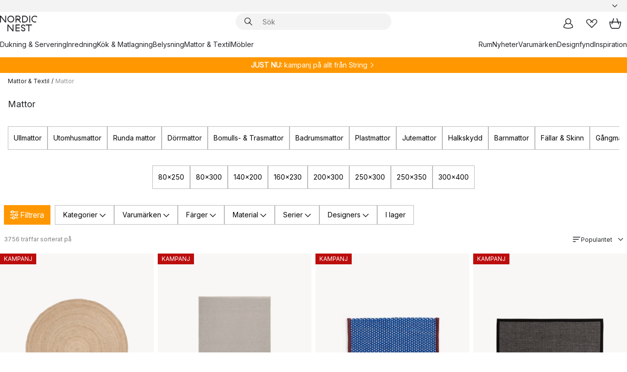

--- FILE ---
content_type: text/html; charset=utf-8
request_url: https://www.nordicnest.se/mattor--textil/mattor/?p=2
body_size: 105791
content:
<!DOCTYPE html><html lang="sv-SE"><head><script>(function(w,i,g){w[g]=w[g]||[];if(typeof w[g].push=='function')w[g].push(i)})
(window,'GTM-WRL99SXS','google_tags_first_party');</script><script>(function(w,d,s,l){w[l]=w[l]||[];(function(){w[l].push(arguments);})('set', 'developer_id.dY2E1Nz', true);
		var f=d.getElementsByTagName(s)[0],
		j=d.createElement(s);j.async=true;j.src='/securemetrics/';
		f.parentNode.insertBefore(j,f);
		})(window,document,'script','dataLayer');</script><meta name="viewport" content="width=device-width, initial-scale=1"/><script type="module" src="/static/runtime.1c6cd4d0e538c820.js" async=""></script><script type="module" src="/static/main.1e5554d967e43fd3.js" async=""></script><script type="module" src="/static/vendor.7f95a0690cc7c913.js" async=""></script><meta name="theme-color" content="#000"/><title>Mattor - Köp en Snygg Matta Online på → NordicNest.se</title><meta data-excite="true" property="og:title" content="Mattor - Köp en Snygg Matta Online på → NordicNest.se"/><meta data-excite="true" name="robots" content="index,follow"/><meta data-excite="true" name="description" content="Hos oss finner du ett brett utbud av snygga och fina mattor av hög kvalitet, från kända varumärken! ✓ Fri frakt över 495 kr* ✓ Snabb leverans ✓ 30 dagar öppet köp"/><meta data-excite="true" property="og:description" content="Hos oss finner du ett brett utbud av snygga och fina mattor av hög kvalitet, från kända varumärken! ✓ Fri frakt över 495 kr* ✓ Snabb leverans ✓ 30 dagar öppet köp"/><link rel="canonical" href="https://www.nordicnest.se/mattor--textil/mattor/?p=2" data-excite="true"/><link rel="og:url" href="https://www.nordicnest.se/mattor--textil/mattor/?p=2" data-excite="true"/><link rel="manifest" href="/webappmanifest" crossorigin="use-credentials"/></head><script type="text/javascript">window.dataLayer = window.dataLayer || [];

            function gtag(){ dataLayer.push(arguments); }
            
            // Set default consent to 'denied' as a placeholder
            
            // Determine actual values based on customer's own requirements
            
            gtag('consent', 'default', {
            
            'ad_storage': 'denied',
            
            'ad_user_data': 'denied',
            
            'ad_personalization': 'denied',
            
            'analytics_storage': 'denied',
            
            'wait_for_update': 500
            
            });
            
            gtag('set', 'ads_data_redaction', true);</script><script id="CookieConsent" type="text/javascript" data-culture="SV" src="https://policy.app.cookieinformation.com/uc.js" data-gcm-version="2.0"></script><link rel="stylesheet" href="/static/main.ce45a92616384d33.css"/><link rel="stylesheet" href="/static/vendor.c7c4a3e591ac7730.css"/><script>(function(w,d,s,l,i){w[l]=w[l]||[];w[l].push({'gtm.start':
new Date().getTime(),event:'gtm.js'});var f=d.getElementsByTagName(s)[0],
j=d.createElement(s),dl=l!='dataLayer'?'&l='+l:'';j.defer=true;j.src=
'https://www.googletagmanager.com/gtm.js?id='+i+dl;f.parentNode.insertBefore(j,f);
})(window,document,'script','dataLayer','GTM-WRL99SXS');</script><script>document.addEventListener('load',function(e) {  if (e.target instanceof HTMLImageElement){ e.target.style.opacity = '1'}},{ capture: true });</script><div id="container"><style data-glitz="">.a{color:inherit}.b{background-color:#F3F3F3}</style><div class="a b"><style data-glitz="">.c{z-index:6}.d{height:24px}.e{position:relative}.f{align-items:center;-webkit-box-align:center}.g{grid-template-columns:1fr auto 1fr;-ms-grid-columns:1fr auto 1fr}.h{grid-template-areas:"left center right"}.i{display:-ms-grid;display:grid}.k{width:100%}.o{padding-right:16px}.p{padding-left:16px}@media (min-width: 1281px){.j{height:30px}.l{max-width:1440px}.m{margin-right:auto}.n{margin-left:auto}.q{padding-right:40px}.r{padding-left:40px}}</style><div class="c d e f g h i j k l m n o p q r"><style data-glitz="">.s{max-width:500px}.t{justify-content:center;-webkit-box-pack:center}.u{height:inherit}.v{display:-webkit-box;display:-moz-box;display:-ms-flexbox;display:-webkit-flex;display:flex}.w{grid-area:center}</style><div class="s k t u v w e"><style data-glitz="">.x{gap:8px}.y{font-size:12px}.z{pointer-events:none}.a0{will-change:transform, opacity}.a1{transform:translateY(50%)}.a2{bottom:0}.a3{position:absolute}.a4{opacity:0}</style><div class="a x y t f v u z a0 a1 a2 a3 a4"><style data-glitz="">.a5{width:24px}.a6{color:#ff9800}.a7{min-width:1.5em}.a8{min-height:1.5em}.a9{display:block}</style><svg xmlns="http://www.w3.org/2000/svg" fill="none" stroke="currentColor" stroke-linecap="square" stroke-width="1.5" viewBox="0 0 24 24" class="d a5 a6 a7 a8 a9"><path d="m4.5 11.25 5.25 5.25 9-9"></path></svg><style data-glitz="">.aa{white-space:nowrap}.ab{margin-bottom:0}.ae{line-height:1.7142857142857142}@media (min-width: 1281px){.ac{margin-bottom:0}}</style><p class="aa y ab ac ae">★ ★ ★ ★ ★ 4.6 / 5 TRUSTPILOT</p></div><div class="a x y t f v u z a0 a1 a2 a3 a4"><svg xmlns="http://www.w3.org/2000/svg" fill="none" stroke="currentColor" stroke-linecap="square" stroke-width="1.5" viewBox="0 0 24 24" class="d a5 a6 a7 a8 a9"><path d="m4.5 11.25 5.25 5.25 9-9"></path></svg><p class="aa y ab ac ae">ÖPPET KÖP 30 DAGAR</p></div><div class="a x y t f v u z a0 a1 a2 a3 a4"><svg xmlns="http://www.w3.org/2000/svg" fill="none" stroke="currentColor" stroke-linecap="square" stroke-width="1.5" viewBox="0 0 24 24" class="d a5 a6 a7 a8 a9"><path d="m4.5 11.25 5.25 5.25 9-9"></path></svg><p class="aa y ab ac ae"><style data-glitz="">.ag{text-decoration:underline}.af:hover{text-decoration:underline}.ai:hover{color:inherit}.ah:visited{color:inherit}</style><a class="af ag ah ai a" data-spa-link="true" href="/mina-sidor/kundklubb/">BLI MEDLEM</a><span> - FÅ 2 % BONUS PÅ DINA KÖP</span></p></div><div class="a x y t f v u z a0 a1 a2 a3 a4"><svg xmlns="http://www.w3.org/2000/svg" fill="none" stroke="currentColor" stroke-linecap="square" stroke-width="1.5" viewBox="0 0 24 24" class="d a5 a6 a7 a8 a9"><path d="m4.5 11.25 5.25 5.25 9-9"></path></svg><p class="aa y ab ac ae"><a class="af ag ah ai a" data-spa-link="true" href="/kundservice/leveransinformation/">FRI FRAKT ÖVER 495 KR*</a></p></div><div class="a x y t f v u z a0 a1 a2 a3 a4"><svg xmlns="http://www.w3.org/2000/svg" fill="none" stroke="currentColor" stroke-linecap="square" stroke-width="1.5" viewBox="0 0 24 24" class="d a5 a6 a7 a8 a9"><path d="m4.5 11.25 5.25 5.25 9-9"></path></svg><p class="aa y ab ac ae"><span>TRYGGA KÖP MED PRISGARANTI I </span><b>30 DAGAR</b></p></div><div class="a x y t f v u z a0 a1 a2 a3 a4"><svg xmlns="http://www.w3.org/2000/svg" fill="none" stroke="currentColor" stroke-linecap="square" stroke-width="1.5" viewBox="0 0 24 24" class="d a5 a6 a7 a8 a9"><path d="m4.5 11.25 5.25 5.25 9-9"></path></svg><p class="aa y ab ac ae"><a class="af ag ah ai a" data-spa-link="true" href="/mina-sidor/kundklubb/">SOM MEDLEM FÅR DU 2 % BONUS PÅ ALLA KÖP*</a></p></div></div><style data-glitz="">.aj{justify-self:end;-ms-grid-column-align:end}.ak{grid-area:right}.al{height:100%}.am{font-size:14px}.an{text-transform:capitalize}.ao{flex-direction:column;-webkit-box-orient:vertical;-webkit-box-direction:normal}</style><div value="sv-SE" options="" class="aj ak al am an ao v"><input type="hidden" value="sv-SE"/><style data-glitz="">.ap{border-bottom-color:transparent}.aq{border-bottom-style:solid}.ar{border-bottom-width:0}.as{border-top-color:transparent}.at{border-top-style:solid}.au{border-top-width:0}.av{border-right-color:transparent}.aw{border-right-style:solid}.ax{border-right-width:0}.ay{border-left-color:transparent}.az{border-left-style:solid}.b0{border-left-width:0}.bd{background-color:transparent}.be{font-weight:bold}.bf{padding-right:0}.bg{padding-left:0}.bh{line-height:24px}.bi{padding-bottom:3px}.bj{padding-top:3px}.bk{z-index:4}.bl{cursor:pointer}.bm{justify-content:space-between;-webkit-box-pack:justify}.bn{user-select:none;-webkit-user-select:none;-ms-user-select:none}.bo{font-variant:inherit}.bp{font-style:inherit}@media (min-width: 1281px){.b1{border-bottom-color:transparent}.b2{border-bottom-style:solid}.b3{border-bottom-width:0}.b4{border-top-color:transparent}.b5{border-top-style:solid}.b6{border-top-width:0}.b7{border-right-color:transparent}.b8{border-right-style:solid}.b9{border-right-width:0}.ba{border-left-color:transparent}.bb{border-left-style:solid}.bc{border-left-width:0}}</style><button id=":Rehc:-button" role="combobox" aria-haspopup="listbox" aria-expanded="false" aria-controls=":Rehc:-listbox" aria-label="Missing translation for selectAnOption" tabindex="0" class="ap aq ar as at au av aw ax ay az b0 b1 b2 b3 b4 b5 b6 b7 b8 b9 ba bb bc bd be bf bg bh y bi bj al bk bl f bm v a bn bo bp"><style data-glitz="">.bq{font-weight:500}.br{overflow:hidden}.bs{text-overflow:ellipsis}</style><span class="al bq k f v br bs aa"></span><style data-glitz="">.bt{margin-left:8px}.bu{flex-shrink:0}.bv{width:1.5em}.bw{height:1.5em}</style><svg xmlns="http://www.w3.org/2000/svg" fill="none" viewBox="0 0 24 24" aria-hidden="true" class="y bt bu bv bw a9"><path stroke="currentColor" stroke-linecap="round" stroke-linejoin="round" stroke-width="1.5" d="m6 9 6 6 6-6"></path></svg></button><style data-glitz="">.bx{z-index:5}</style><div class="bx e"></div></div></div></div><style data-glitz="">.by{z-index:3}.bz{top:-1px}.c0{background-color:#FFFFFF}.c1{position:-webkit-sticky;position:sticky}.c2{height:auto}.c3{align-items:inherit;-webkit-box-align:inherit}</style><header class="by bz c0 c1 c2 c3 ao"><style data-glitz="">@media (min-width: 1281px){.c4{height:66px}}</style><div class="e bm f g i c4 q r k l m n"><style data-glitz="">.c5{justify-self:flex-start}</style><div class="c5 f v"><style data-glitz="">.c7{text-decoration:none}.c6:hover{text-decoration:none}</style><a aria-label="Startsidan" class="ah ai c6 c7 a" data-spa-link="true" href="/mattor--textil/mattor/?p=2"><style data-glitz="">.c8{height:32px}.c9{width:auto}</style><svg xmlns="http://www.w3.org/2000/svg" viewBox="0 0 114.24 48" class="c8 c9 a9"><path d="M87.093 48V29.814h-8.185V27.13h19.078v2.684h-8.215V48Zm-17.823-.239a6.4 6.4 0 0 1-1.92-.8 6.1 6.1 0 0 1-1.637-1.535 7 7 0 0 1-1.115-2.4l2.351-1.253a4.9 4.9 0 0 0 1.458 2.639 4.1 4.1 0 0 0 2.8.91 3.93 3.93 0 0 0 2.559-.776 2.72 2.72 0 0 0 .952-2.236 2.8 2.8 0 0 0-.312-1.386 3 3 0 0 0-.834-.939 4.6 4.6 0 0 0-1.175-.626q-.654-.238-1.369-.478-1.012-.328-2.112-.759A8.4 8.4 0 0 1 66.9 37a5.5 5.5 0 0 1-1.488-1.714 5.06 5.06 0 0 1-.581-2.519 5.5 5.5 0 0 1 .506-2.4 5.15 5.15 0 0 1 1.369-1.774 6 6 0 0 1 2.012-1.093 7.7 7.7 0 0 1 2.4-.372 6.5 6.5 0 0 1 4.167 1.342 7.07 7.07 0 0 1 2.381 3.667l-2.531 1.013a4.5 4.5 0 0 0-1.517-2.563 4.17 4.17 0 0 0-2.559-.775 3.67 3.67 0 0 0-2.649.864 2.83 2.83 0 0 0-.893 2.117 2.5 2.5 0 0 0 .312 1.3 3 3 0 0 0 .863.91 5.8 5.8 0 0 0 1.31.67q.759.284 1.622.581 1.221.417 2.277.88a7 7 0 0 1 1.83 1.133 4.8 4.8 0 0 1 1.221 1.625 5.5 5.5 0 0 1 .446 2.326 6.1 6.1 0 0 1-.5 2.578 5.2 5.2 0 0 1-1.355 1.8 5.5 5.5 0 0 1-1.965 1.058 7.9 7.9 0 0 1-2.345.346 8.6 8.6 0 0 1-1.964-.239ZM38.822 48l-13.3-16.547V48H22.84V27.13h2.678l13.3 16.577V27.13H41.5V48Zm8.905 0V27.13h12.8v2.683H50.406v6.411h10.119v2.683H50.406v6.41h10.119V48Zm14.54-26.453-6.059-7.533h-5.8v6.857h-2.682V0h8.007a7.4 7.4 0 0 1 2.8.522 6.7 6.7 0 0 1 2.217 1.461A6.9 6.9 0 0 1 62.221 4.2a7.2 7.2 0 0 1 .536 2.8 7 7 0 0 1-1 3.757 6.7 6.7 0 0 1-2.693 2.474l5.331 6.6-2.129 1.712ZM50.406 11.33h3.66L52.22 9.022l2.08-1.669 2.976 3.708A4.2 4.2 0 0 0 59.3 9.54a4.23 4.23 0 0 0 .774-2.534 4.35 4.35 0 0 0-.343-1.744 4.3 4.3 0 0 0-.931-1.371A4.2 4.2 0 0 0 57.415 3a4.5 4.5 0 0 0-1.681-.313h-5.328Zm52.406 8.75a10 10 0 0 1-3.259-2.191 10.4 10.4 0 0 1-2.188-3.309 10.6 10.6 0 0 1-.8-4.145 10.6 10.6 0 0 1 .8-4.144 10.4 10.4 0 0 1 2.188-3.309 9.9 9.9 0 0 1 3.273-2.191A10.5 10.5 0 0 1 106.918 0a9.9 9.9 0 0 1 4.048.805 12 12 0 0 1 3.274 2.146l-1.22 2.534a10 10 0 0 0-.9-.833 10.5 10.5 0 0 0-1.768-1.165 7.54 7.54 0 0 0-3.556-.8 7.8 7.8 0 0 0-2.991.567 7.2 7.2 0 0 0-2.4 1.579 7.3 7.3 0 0 0-1.591 2.445 8.35 8.35 0 0 0-.581 3.16 8.35 8.35 0 0 0 .581 3.161 7.3 7.3 0 0 0 1.591 2.444 7.2 7.2 0 0 0 2.4 1.58 7.8 7.8 0 0 0 2.991.567 9.6 9.6 0 0 0 1.859-.179 8.5 8.5 0 0 0 1.98-.686l.476 2.684a17 17 0 0 1-2.262.656 10.37 10.37 0 0 1-6.042-.581Zm-13.054.791V0h2.678v20.87Zm-21.665 0V0h7.143a10.7 10.7 0 0 1 4.107.79 10.2 10.2 0 0 1 3.3 2.176 9.9 9.9 0 0 1 2.188 3.294 10.9 10.9 0 0 1 .789 4.174 10.9 10.9 0 0 1-.789 4.174 10 10 0 0 1-2.185 3.292 10.2 10.2 0 0 1-3.3 2.176 10.7 10.7 0 0 1-4.107.79Zm2.678-2.684h4.464a8.3 8.3 0 0 0 3.081-.566 7.2 7.2 0 0 0 2.44-1.595 7.4 7.4 0 0 0 1.607-2.46 8.3 8.3 0 0 0 .581-3.13 8.2 8.2 0 0 0-.581-3.116 7.26 7.26 0 0 0-4.047-4.055 8.1 8.1 0 0 0-3.081-.581h-4.464ZM15.982 20.87 2.678 4.323V20.87H0V0h2.678l13.3 16.577V0h2.678v20.87Zm13.074-.791a9.96 9.96 0 0 1-5.491-5.5 10.8 10.8 0 0 1-.789-4.145 10.8 10.8 0 0 1 .789-4.144 9.95 9.95 0 0 1 5.491-5.5A10.7 10.7 0 0 1 33.194 0a10.85 10.85 0 0 1 4.152.791 9.9 9.9 0 0 1 3.3 2.19 10.2 10.2 0 0 1 2.173 3.31 10.8 10.8 0 0 1 .789 4.144 10.8 10.8 0 0 1-.789 4.145 10.2 10.2 0 0 1-2.173 3.309 9.9 9.9 0 0 1-3.3 2.191 10.8 10.8 0 0 1-4.152.79 10.7 10.7 0 0 1-4.138-.791M30.1 3.264a7.19 7.19 0 0 0-4.063 4.07 8.2 8.2 0 0 0-.58 3.1 8.2 8.2 0 0 0 .58 3.1A7.18 7.18 0 0 0 30.1 17.6a8.53 8.53 0 0 0 6.191 0 7.18 7.18 0 0 0 4.063-4.069 8.2 8.2 0 0 0 .581-3.1 8.2 8.2 0 0 0-.581-3.1 7.19 7.19 0 0 0-4.063-4.07 8.53 8.53 0 0 0-6.191 0Z" style="fill:#1e2022"></path></svg></a></div><style data-glitz="">.ca{transition-timing-function:ease-out}.cb{transition-duration:200ms}.cc{transition-property:background, box-shadow;-webkit-transition-property:background, box-shadow;-moz-transition-property:background, box-shadow}.cd{z-index:1}@media (min-width: 1281px){.ce{width:400px}.cf{align-items:center;-webkit-box-align:center}}</style><form role="search" class="ca cb cc k e cd v ce cf" action=""><style data-glitz="">.cg{border-bottom-width:thin}.ch{border-top-width:thin}.ci{border-right-width:thin}.cj{border-left-width:thin}.ck{height:34px}.cl{border-radius:50px}.cq{transition-property:background-color;-webkit-transition-property:background-color;-moz-transition-property:background-color}@media (max-width: 1280px){.cm{border-bottom-color:transparent}.cn{margin-bottom:8px}.co{margin-right:12px}.cp{margin-left:12px}}</style><div class="b aq ap cg at as ch aw av ci az ay cj ck cd k f v cl cm cn co cp ca cb cq"><style data-glitz="">.cr{padding-bottom:0}.cs{padding-top:0}.ct{border-radius:0}.cu{text-transform:initial}.d1{font-size:16px}.d2{transition-property:color, background, opacity, border-color;-webkit-transition-property:color, background, opacity, border-color;-moz-transition-property:color, background, opacity, border-color}.d3{border-bottom-width:1px}.d4{border-top-width:1px}.d5{border-right-width:1px}.d6{border-left-width:1px}@media (hover: hover){.cv:hover{border-bottom-color:transparent}.cw:hover{border-top-color:transparent}.cx:hover{border-right-color:transparent}.cy:hover{border-left-color:transparent}.cz:hover{background-color:transparent}.d0:hover{color:inherit}}</style><button tabindex="0" type="submit" aria-label="Sök" data-test-id="quick-search-btn" class="bt cr cs bf bg bu ct a bd cu f t v cv cw cx cy cz d0 bh d1 ca cb d2 ap aq d3 as at d4 av aw d5 ay az d6 bn bo bp"><style data-glitz="">.d7{margin-bottom:8px}.d8{margin-top:8px}.d9{margin-right:8px}.da{height:16px}.db{width:16px}</style><svg xmlns="http://www.w3.org/2000/svg" viewBox="0 0 26.414 26.414" class="d7 d8 d9 bt da db a9"><defs><style>.search_svg__a{fill:none;stroke:#1e2022;stroke-linecap:square;stroke-miterlimit:10;stroke-width:2px}</style></defs><g transform="translate(1 1)"><circle cx="9.5" cy="9.5" r="9.5" class="search_svg__a"></circle><path d="m14 14 10 10" class="search_svg__a"></path></g></svg></button><style data-glitz="">.dd{flex-grow:1;-webkit-box-flex:1}.dj{border-bottom-style:none}.dk{border-top-style:none}.dl{border-right-style:none}.dm{border-left-style:none}.dn{padding-left:12px}.dc::-webkit-search-cancel-button{display:none}.de:focus{outline-style:none}.df:focus{border-bottom-style:none}.dg:focus{border-top-style:none}.dh:focus{border-right-style:none}.di:focus{border-left-style:none}</style><input tabindex="0" aria-label="Sök" aria-disabled="false" role="combobox" type="search" autoComplete="off" aria-autocomplete="list" aria-activedescendant="-1-item-" aria-expanded="false" aria-controls="suggestions" aria-owns="suggestions" placeholder="Sök" data-test-id="quick-search-input" class="dc dd de df dg dh di dj dk dl dm bd u k dn am" name="q" value=""/><style data-glitz="">.do{visibility:hidden}</style><button type="button" tabindex="0" aria-label="Stäng" class="d9 cr cs bf bg bu do ct a bd cu f t v cv cw cx cy cz d0 bh d1 ca cb d2 ap aq d3 as at d4 av aw d5 ay az d6 bn bo bp"><svg xmlns="http://www.w3.org/2000/svg" viewBox="0 0 32 32" class="d7 d8 d9 bt da db a9"><path fill="none" stroke="currentColor" stroke-linecap="square" stroke-miterlimit="10" stroke-width="2" d="m16 16-8.657 8.656L16 16 7.343 7.343 16 16l8.656-8.657L16 16l8.657 8.657z"></path></svg></button></div><style data-glitz="">.dp{left:12px}.dq{top:40px}.dr{width:calc(100% - 24px)}.ds{border-radius:16px}.dv{transition-property:border-color, box-shadow;-webkit-transition-property:border-color, box-shadow;-moz-transition-property:border-color, box-shadow}.dw{height:0}.dx{background-color:white}@media (min-width: 1281px){.dt{left:0}.du{width:100%}}</style><div class="dp dq dr a3 ar aq ap au at as ax aw av b0 az ay ds dt du ca cb dv dw br dx b6"><style data-glitz="">.dy{padding-bottom:16px}.dz{padding-top:8px}</style><div class="dy dz"></div></div></form><style data-glitz="">.e0{justify-self:flex-end}</style><div class="e0 f v"><style data-glitz="">.e1{padding-bottom:11px}.e2{padding-top:11px}.e3{padding-right:11px}.e4{padding-left:11px}</style><a aria-label="Mina sidor" data-test-id="my-pages-button" class="ct a bd cu f t v cv cw cx cy cz d0 bh d1 e1 e2 e3 e4 ca cb d2 ap aq d3 as at d4 av aw d5 ay az d6 ai c6 c7" data-spa-link="true" href=""><svg xmlns="http://www.w3.org/2000/svg" viewBox="0 0 32 32" data-test-id="my-pages-link" class="bv bw a9"><defs><style>.user_svg__a{fill:none;stroke:#1e2022;stroke-miterlimit:10;stroke-width:2px}</style></defs><circle cx="7" cy="7" r="7" class="user_svg__a" transform="translate(9 3)"></circle><path d="M12.007 15.645A11.44 11.44 0 0 0 4 26.375 27 27 0 0 0 16 29a27 27 0 0 0 12-2.625 11.44 11.44 0 0 0-8-10.73" class="user_svg__a"></path></svg></a><style data-glitz="">.e5{overflow:visible}</style><a aria-label="Mina favoriter" class="e5 e ct a bd cu f t v cv cw cx cy cz d0 bh d1 e1 e2 e3 e4 ca cb d2 ap aq d3 as at d4 av aw d5 ay az d6 ai c6 c7" data-spa-link="true" href=""><svg xmlns="http://www.w3.org/2000/svg" fill="none" viewBox="0 0 32 32" data-test-id="my-wishlist-link" class="bv bw a9"><path stroke="currentColor" stroke-linecap="square" stroke-miterlimit="10" stroke-width="2" d="m13 13 7.071-6.317a5.866 5.866 0 0 1 8.225 0 5.7 5.7 0 0 1 0 8.127L15.959 27 3.7 14.81a5.7 5.7 0 0 1 0-8.127 5.866 5.866 0 0 1 8.225 0S16.582 10.533 19 13"></path></svg></a><button aria-label="Varukorg" title="Du har 0 produkter i din varukorg" data-test-id="header-cart-icon" class="e5 e ct a bd cu f t v cv cw cx cy cz d0 bh d1 e1 e2 e3 e4 ca cb d2 ap aq d3 as at d4 av aw d5 ay az d6 bn bo bp"><svg xmlns="http://www.w3.org/2000/svg" fill="none" viewBox="0 0 28.138 25.265" data-test-id="minicart-link" class="bv bw a9"><g stroke="currentColor" stroke-linecap="square" stroke-miterlimit="10" stroke-width="2"><path d="m18.069 1.265 4 12M10.069 1.265l-4 12M1.069 9.265h26s-1 15-6 15h-14c-5 0-6-15-6-15Z"></path></g></svg></button></div></div><style data-glitz="">.e6{min-height:44px}</style><nav class="e6 k dy dz"><div class="bm v q r k l m n"><style data-glitz="">.e7{gap:24px}.e8{list-style:none}.e9{margin-top:0}.ea{margin-right:0}.eb{margin-left:0}</style><ul class="e7 v e8 cr cs bf bg ab e9 ea eb"><li><a data-test-id="product-category-tabs" class="af aa a9 bq am ah ai c7 a" data-spa-link="true" href="/dukning--servering/">Dukning &amp; Servering</a></li><li><a data-test-id="product-category-tabs" class="af aa a9 bq am ah ai c7 a" data-spa-link="true" href="/inredning/">Inredning</a></li><li><a data-test-id="product-category-tabs" class="af aa a9 bq am ah ai c7 a" data-spa-link="true" href="/kok--matlagning/">Kök &amp; Matlagning</a></li><li><a data-test-id="product-category-tabs" class="af aa a9 bq am ah ai c7 a" data-spa-link="true" href="/belysning/">Belysning</a></li><li><a data-test-id="product-category-tabs" class="af aa a9 bq am ah ai c7 a" data-spa-link="true" href="/mattor--textil/">Mattor &amp; Textil</a></li><li><a data-test-id="product-category-tabs" class="af aa a9 bq am ah ai c7 a" data-spa-link="true" href="/mobler/">Möbler</a></li></ul><ul class="e7 v e8 cr cs bf bg ab e9 ea eb"><li><a class="bq af aa a9 am ah ai c7 a" data-spa-link="true" href="/rum/">Rum</a></li><li><a class="bq af aa a9 am ah ai c7 a" data-spa-link="true" href="/nyheter/">Nyheter</a></li><li><a class="bq af aa a9 am ah ai c7 a" data-spa-link="true" href="/varumarken/">Varumärken</a></li><li><a class="bq af aa a9 am ah ai c7 a" data-spa-link="true" href="/kampanjer/">Designfynd</a></li><li><a class="bq af aa a9 am ah ai c7 a" data-spa-link="true" href="/inspiration-tips/">Inspiration</a></li></ul></div></nav></header><div style="display:contents"><style data-glitz="">.ee{width:440px}.ef{top:0}.eg{left:100%}.eh{will-change:transform}.ei{max-width:100%}.ej{position:fixed}@media (min-width: 1281px){.ec{display:none}.ed{width:auto}}</style><div class="c0 br ec ed ee a2 ef eg eh ei ao v ej"><style data-glitz="">.ek{padding-bottom:4px}.el{padding-top:4px}</style><div class="ek el a9 e"><style data-glitz="">.em{transform:translate(-50%, -50%)}.en{top:50%}.eo{left:50%}</style><svg xmlns="http://www.w3.org/2000/svg" viewBox="0 0 114.24 48" class="em en eo a3 c8 c9 a9"><path d="M87.093 48V29.814h-8.185V27.13h19.078v2.684h-8.215V48Zm-17.823-.239a6.4 6.4 0 0 1-1.92-.8 6.1 6.1 0 0 1-1.637-1.535 7 7 0 0 1-1.115-2.4l2.351-1.253a4.9 4.9 0 0 0 1.458 2.639 4.1 4.1 0 0 0 2.8.91 3.93 3.93 0 0 0 2.559-.776 2.72 2.72 0 0 0 .952-2.236 2.8 2.8 0 0 0-.312-1.386 3 3 0 0 0-.834-.939 4.6 4.6 0 0 0-1.175-.626q-.654-.238-1.369-.478-1.012-.328-2.112-.759A8.4 8.4 0 0 1 66.9 37a5.5 5.5 0 0 1-1.488-1.714 5.06 5.06 0 0 1-.581-2.519 5.5 5.5 0 0 1 .506-2.4 5.15 5.15 0 0 1 1.369-1.774 6 6 0 0 1 2.012-1.093 7.7 7.7 0 0 1 2.4-.372 6.5 6.5 0 0 1 4.167 1.342 7.07 7.07 0 0 1 2.381 3.667l-2.531 1.013a4.5 4.5 0 0 0-1.517-2.563 4.17 4.17 0 0 0-2.559-.775 3.67 3.67 0 0 0-2.649.864 2.83 2.83 0 0 0-.893 2.117 2.5 2.5 0 0 0 .312 1.3 3 3 0 0 0 .863.91 5.8 5.8 0 0 0 1.31.67q.759.284 1.622.581 1.221.417 2.277.88a7 7 0 0 1 1.83 1.133 4.8 4.8 0 0 1 1.221 1.625 5.5 5.5 0 0 1 .446 2.326 6.1 6.1 0 0 1-.5 2.578 5.2 5.2 0 0 1-1.355 1.8 5.5 5.5 0 0 1-1.965 1.058 7.9 7.9 0 0 1-2.345.346 8.6 8.6 0 0 1-1.964-.239ZM38.822 48l-13.3-16.547V48H22.84V27.13h2.678l13.3 16.577V27.13H41.5V48Zm8.905 0V27.13h12.8v2.683H50.406v6.411h10.119v2.683H50.406v6.41h10.119V48Zm14.54-26.453-6.059-7.533h-5.8v6.857h-2.682V0h8.007a7.4 7.4 0 0 1 2.8.522 6.7 6.7 0 0 1 2.217 1.461A6.9 6.9 0 0 1 62.221 4.2a7.2 7.2 0 0 1 .536 2.8 7 7 0 0 1-1 3.757 6.7 6.7 0 0 1-2.693 2.474l5.331 6.6-2.129 1.712ZM50.406 11.33h3.66L52.22 9.022l2.08-1.669 2.976 3.708A4.2 4.2 0 0 0 59.3 9.54a4.23 4.23 0 0 0 .774-2.534 4.35 4.35 0 0 0-.343-1.744 4.3 4.3 0 0 0-.931-1.371A4.2 4.2 0 0 0 57.415 3a4.5 4.5 0 0 0-1.681-.313h-5.328Zm52.406 8.75a10 10 0 0 1-3.259-2.191 10.4 10.4 0 0 1-2.188-3.309 10.6 10.6 0 0 1-.8-4.145 10.6 10.6 0 0 1 .8-4.144 10.4 10.4 0 0 1 2.188-3.309 9.9 9.9 0 0 1 3.273-2.191A10.5 10.5 0 0 1 106.918 0a9.9 9.9 0 0 1 4.048.805 12 12 0 0 1 3.274 2.146l-1.22 2.534a10 10 0 0 0-.9-.833 10.5 10.5 0 0 0-1.768-1.165 7.54 7.54 0 0 0-3.556-.8 7.8 7.8 0 0 0-2.991.567 7.2 7.2 0 0 0-2.4 1.579 7.3 7.3 0 0 0-1.591 2.445 8.35 8.35 0 0 0-.581 3.16 8.35 8.35 0 0 0 .581 3.161 7.3 7.3 0 0 0 1.591 2.444 7.2 7.2 0 0 0 2.4 1.58 7.8 7.8 0 0 0 2.991.567 9.6 9.6 0 0 0 1.859-.179 8.5 8.5 0 0 0 1.98-.686l.476 2.684a17 17 0 0 1-2.262.656 10.37 10.37 0 0 1-6.042-.581Zm-13.054.791V0h2.678v20.87Zm-21.665 0V0h7.143a10.7 10.7 0 0 1 4.107.79 10.2 10.2 0 0 1 3.3 2.176 9.9 9.9 0 0 1 2.188 3.294 10.9 10.9 0 0 1 .789 4.174 10.9 10.9 0 0 1-.789 4.174 10 10 0 0 1-2.185 3.292 10.2 10.2 0 0 1-3.3 2.176 10.7 10.7 0 0 1-4.107.79Zm2.678-2.684h4.464a8.3 8.3 0 0 0 3.081-.566 7.2 7.2 0 0 0 2.44-1.595 7.4 7.4 0 0 0 1.607-2.46 8.3 8.3 0 0 0 .581-3.13 8.2 8.2 0 0 0-.581-3.116 7.26 7.26 0 0 0-4.047-4.055 8.1 8.1 0 0 0-3.081-.581h-4.464ZM15.982 20.87 2.678 4.323V20.87H0V0h2.678l13.3 16.577V0h2.678v20.87Zm13.074-.791a9.96 9.96 0 0 1-5.491-5.5 10.8 10.8 0 0 1-.789-4.145 10.8 10.8 0 0 1 .789-4.144 9.95 9.95 0 0 1 5.491-5.5A10.7 10.7 0 0 1 33.194 0a10.85 10.85 0 0 1 4.152.791 9.9 9.9 0 0 1 3.3 2.19 10.2 10.2 0 0 1 2.173 3.31 10.8 10.8 0 0 1 .789 4.144 10.8 10.8 0 0 1-.789 4.145 10.2 10.2 0 0 1-2.173 3.309 9.9 9.9 0 0 1-3.3 2.191 10.8 10.8 0 0 1-4.152.79 10.7 10.7 0 0 1-4.138-.791M30.1 3.264a7.19 7.19 0 0 0-4.063 4.07 8.2 8.2 0 0 0-.58 3.1 8.2 8.2 0 0 0 .58 3.1A7.18 7.18 0 0 0 30.1 17.6a8.53 8.53 0 0 0 6.191 0 7.18 7.18 0 0 0 4.063-4.069 8.2 8.2 0 0 0 .581-3.1 8.2 8.2 0 0 0-.581-3.1 7.19 7.19 0 0 0-4.063-4.07 8.53 8.53 0 0 0-6.191 0Z" style="fill:#1e2022"></path></svg><style data-glitz="">.ep{float:right}</style><button class="ep ct a bd cu f t v cv cw cx cy cz d0 bh d1 e1 e2 e3 e4 ca cb d2 ap aq d3 as at d4 av aw d5 ay az d6 br e bn bo bp"><svg xmlns="http://www.w3.org/2000/svg" viewBox="0 0 32 32" class="bv bw a9"><path fill="none" stroke="currentColor" stroke-linecap="square" stroke-miterlimit="10" stroke-width="2" d="m16 16-8.657 8.656L16 16 7.343 7.343 16 16l8.656-8.657L16 16l8.657 8.657z"></path></svg></button></div><style data-glitz="">.eq{grid-template-columns:repeat(2, 1fr);-ms-grid-columns:repeat(2, 1fr)}</style><div class="eq i"><style data-glitz="">.es{padding-bottom:12px}.et{padding-top:12px}.eu{transition-duration:300ms}.ev{padding-right:23px}.ew{padding-left:23px}.ex{color:black}.f4{border-bottom-color:#bbbcbc}.f5{border-top-color:#bbbcbc}.f6{border-right-color:#bbbcbc}.f7{border-left-color:#bbbcbc}.er:focus-visible{outline-offset:-2px}@media (hover: hover){.ey:hover{border-bottom-color:#bbbcbc}.ez:hover{border-top-color:#bbbcbc}.f0:hover{border-right-color:#bbbcbc}.f1:hover{border-left-color:#bbbcbc}.f2:hover{background-color:#f5f5f5}.f3:hover{color:black}}</style><button class="c0 er es et ar au ax b0 cu cq eu bq am f t v bh ev ew ct ex ey ez f0 f1 f2 f3 ca f4 aq f5 at f6 aw f7 az bn bo bp">Produkter</button><style data-glitz="">.f8{background-color:#ebebeb}</style><button class="f8 er es et ar au ax b0 cu cq eu bq am f t v bh ev ew ct ex ey ez f0 f1 f2 f3 ca f4 aq f5 at f6 aw f7 az bn bo bp">Inspiration</button></div><style data-glitz="">.f9{overflow-x:hidden}</style><nav class="al f9 e dd"><style data-glitz="">.fa{will-change:opacity, transform}</style><div class="fa ao v a2 ef al k a3"><style data-glitz="">.fb{overflow-y:auto}.fc{-webkit-overflow-scrolling:touch}</style><ul class="fb fc e8 cr cs bf bg ab e9 ea eb"><style data-glitz="">@media (max-width: 1280px){.fd{border-bottom-style:solid}.fe{border-bottom-width:1px}.ff{border-bottom-color:#f5f5f5}}</style><li class="fd fe ff"><style data-glitz="">.fg{padding-right:24px}.fh{padding-left:24px}@media (max-width: 1280px){.fi{padding-bottom:16px}.fj{padding-top:16px}.fk{padding-right:24px}.fl{padding-left:24px}.fm{font-size:16px}.fn{font-weight:500}}</style><a data-test-id="sidebar-product-category" class="es et fg fh aa k f bm v fi fj fk fl fm fn ah ai c6 c7 a" data-spa-link="true" href="/dukning--servering/">Dukning &amp; Servering<style data-glitz="">.fo{transform:rotate(270deg)}</style><svg xmlns="http://www.w3.org/2000/svg" fill="none" viewBox="0 0 24 24" class="y fo bv bw a9"><path fill="currentColor" d="M4.943 9.75 6 8.693l6 6 6-6 1.058 1.057L12 16.808z"></path></svg></a></li><li class="fd fe ff"><a data-test-id="sidebar-product-category" class="es et fg fh aa k f bm v fi fj fk fl fm fn ah ai c6 c7 a" data-spa-link="true" href="/inredning/">Inredning<svg xmlns="http://www.w3.org/2000/svg" fill="none" viewBox="0 0 24 24" class="y fo bv bw a9"><path fill="currentColor" d="M4.943 9.75 6 8.693l6 6 6-6 1.058 1.057L12 16.808z"></path></svg></a></li><li class="fd fe ff"><a data-test-id="sidebar-product-category" class="es et fg fh aa k f bm v fi fj fk fl fm fn ah ai c6 c7 a" data-spa-link="true" href="/kok--matlagning/">Kök &amp; Matlagning<svg xmlns="http://www.w3.org/2000/svg" fill="none" viewBox="0 0 24 24" class="y fo bv bw a9"><path fill="currentColor" d="M4.943 9.75 6 8.693l6 6 6-6 1.058 1.057L12 16.808z"></path></svg></a></li><li class="fd fe ff"><a data-test-id="sidebar-product-category" class="es et fg fh aa k f bm v fi fj fk fl fm fn ah ai c6 c7 a" data-spa-link="true" href="/belysning/">Belysning<svg xmlns="http://www.w3.org/2000/svg" fill="none" viewBox="0 0 24 24" class="y fo bv bw a9"><path fill="currentColor" d="M4.943 9.75 6 8.693l6 6 6-6 1.058 1.057L12 16.808z"></path></svg></a></li><li class="fd fe ff"><a data-test-id="sidebar-product-category" class="es et fg fh aa k f bm v fi fj fk fl fm fn ah ai c6 c7 a" data-spa-link="true" href="/mattor--textil/">Mattor &amp; Textil<svg xmlns="http://www.w3.org/2000/svg" fill="none" viewBox="0 0 24 24" class="y fo bv bw a9"><path fill="currentColor" d="M4.943 9.75 6 8.693l6 6 6-6 1.058 1.057L12 16.808z"></path></svg></a></li><li class="fd fe ff"><a data-test-id="sidebar-product-category" class="es et fg fh aa k f bm v fi fj fk fl fm fn ah ai c6 c7 a" data-spa-link="true" href="/mobler/">Möbler<svg xmlns="http://www.w3.org/2000/svg" fill="none" viewBox="0 0 24 24" class="y fo bv bw a9"><path fill="currentColor" d="M4.943 9.75 6 8.693l6 6 6-6 1.058 1.057L12 16.808z"></path></svg></a></li><style data-glitz="">.fp{color:#ffffff}.fq{background-color:#6c1519}.fr{margin-bottom:12px}</style><li class="fp fq fr"><style data-glitz="">.fs{padding-right:12px}.fu{gap:16px}.fv{flex-direction:row;-webkit-box-orient:horizontal;-webkit-box-direction:normal}.ft:hover{color:white}</style><a class="es et fs dn ft f fu t fv v al ah c6 c7 a" data-spa-link="true" href="/kampanjer/"><p class="ab am ac ae">Designfynd</p><svg xmlns="http://www.w3.org/2000/svg" fill="none" viewBox="0 0 24 24" class="fo bv bw a9"><path fill="currentColor" d="M4.943 9.75 6 8.693l6 6 6-6 1.058 1.057L12 16.808z"></path></svg></a></li><style data-glitz="">.fw{padding-bottom:8px}.fx{padding-right:8px}.fy{padding-left:8px}.fz{grid-template-columns:repeat(3, minmax(0, 1fr));-ms-grid-columns:repeat(3, minmax(0, 1fr))}</style><li class="y fw dz fx fy k fz i"><a class="fw dz fs dn ao v f ah ai c6 c7 a" data-spa-link="true" href="/mina-sidor/"><style data-glitz="">.g0{object-fit:contain}.g1{width:28px}.g2{height:28px}.g3{transition-timing-function:ease-in}.g4{transition-property:opacity;-webkit-transition-property:opacity;-moz-transition-property:opacity}</style><img loading="lazy" height="32" width="32" src="/assets/contentful/p7vzp7ftmsr1/6Dv5NcRbiecSL4BHRkLZu2/564403beeebfb0475d7532f96f7e26ee/user.svg" class="g0 g1 g2 g3 cb g4 a4 ei"/><style data-glitz="">.g5{text-align:center}.g6{margin-top:12px}</style><div class="g5 g6 bs br aa c7">Mina sidor</div></a><a class="fw dz fs dn ao v f ah ai c6 c7 a" data-spa-link="true" href="/mina-favoriter/"><img loading="lazy" alt="" height="24" width="25" src="/assets/contentful/p7vzp7ftmsr1/4BCENhWV3QUyH3fOxk0HMK/cf76b3bf637272b8940f43ff998b27d2/heart_icon.svg" class="g0 g1 g2 g3 cb g4 a4 ei"/><div class="g5 g6 bs br aa c7">Mina favoriter</div></a><a class="fw dz fs dn ao v f ah ai c6 c7 a" data-spa-link="true" href="/kundservice/"><img loading="lazy" height="26" width="28" src="/assets/contentful/p7vzp7ftmsr1/5U7VZK0g3BGd1pAhnnxh4F/cb81a86a5837bf258e89a7d3d9bd309c/nn-icon-service_2.svg" class="g0 g1 g2 g3 cb g4 a4 ei"/><div class="g5 g6 bs br aa c7">Kundservice</div></a></li></ul></div><div class="fa ao v a2 ef al k a3"><ul class="fb fc e8 cr cs bf bg ab e9 ea eb"><li class="fd fe ff"><a data-test-id="sidebar-product-category" class="es et fg fh aa k f bm v fi fj fk fl fm fn ah ai c6 c7 a" data-spa-link="true" href="/nyheter/">Nyheter</a></li><li class="fd fe ff"><a data-test-id="sidebar-product-category" class="es et fg fh aa k f bm v fi fj fk fl fm fn ah ai c6 c7 a" data-spa-link="true" href="/varumarken/">Varumärken</a></li><li class="fd fe ff"><a data-test-id="sidebar-product-category" class="es et fg fh aa k f bm v fi fj fk fl fm fn ah ai c6 c7 a" data-spa-link="true" href="/kampanjer/">Designfynd</a></li><li class="fd fe ff"><a data-test-id="sidebar-product-category" class="es et fg fh aa k f bm v fi fj fk fl fm fn ah ai c6 c7 a" data-spa-link="true" href="/inspiration-tips/">Inspiration<svg xmlns="http://www.w3.org/2000/svg" fill="none" viewBox="0 0 24 24" class="y fo bv bw a9"><path fill="currentColor" d="M4.943 9.75 6 8.693l6 6 6-6 1.058 1.057L12 16.808z"></path></svg></a></li><li class="fd fe ff"><a data-test-id="sidebar-product-category" class="es et fg fh aa k f bm v fi fj fk fl fm fn ah ai c6 c7 a" data-spa-link="true" href="/rum/">Rum<svg xmlns="http://www.w3.org/2000/svg" fill="none" viewBox="0 0 24 24" class="y fo bv bw a9"><path fill="currentColor" d="M4.943 9.75 6 8.693l6 6 6-6 1.058 1.057L12 16.808z"></path></svg></a></li><li class="fd fe ff"><a data-test-id="sidebar-product-category" class="es et fg fh aa k f bm v fi fj fk fl fm fn ah ai c6 c7 a" data-spa-link="true" href="/presenttips/">Presenttips</a></li><li class="fd fe ff"><a data-test-id="sidebar-product-category" class="es et fg fh aa k f bm v fi fj fk fl fm fn ah ai c6 c7 a" data-spa-link="true" href="/a-o/muminshop/">Mumin</a></li><li class="fd fe ff"><a data-test-id="sidebar-product-category" class="es et fg fh aa k f bm v fi fj fk fl fm fn ah ai c6 c7 a" data-spa-link="true" href="/bastsaljare/">Bästsäljare</a></li><li class="fd fe ff"><a data-test-id="sidebar-product-category" class="es et fg fh aa k f bm v fi fj fk fl fm fn ah ai c6 c7 a" data-spa-link="true" href="/mina-sidor/kundklubb/">Kundklubb</a></li><li class="fd fe ff"><a data-test-id="sidebar-product-category" class="es et fg fh aa k f bm v fi fj fk fl fm fn ah ai c6 c7 a" data-spa-link="true" href="/foretag/">Företag</a></li><li class="fp fq fr"><a class="es et fs dn ft f fu t fv v al ah c6 c7 a" data-spa-link="true" href="/kampanjer/"><p class="ab am ac ae">Designfynd</p><svg xmlns="http://www.w3.org/2000/svg" fill="none" viewBox="0 0 24 24" class="fo bv bw a9"><path fill="currentColor" d="M4.943 9.75 6 8.693l6 6 6-6 1.058 1.057L12 16.808z"></path></svg></a></li><li class="y fw dz fx fy k fz i"><a class="fw dz fs dn ao v f ah ai c6 c7 a" data-spa-link="true" href="/mina-sidor/"><img loading="lazy" height="32" width="32" src="/assets/contentful/p7vzp7ftmsr1/6Dv5NcRbiecSL4BHRkLZu2/564403beeebfb0475d7532f96f7e26ee/user.svg" class="g0 g1 g2 g3 cb g4 a4 ei"/><div class="g5 g6 bs br aa c7">Mina sidor</div></a><a class="fw dz fs dn ao v f ah ai c6 c7 a" data-spa-link="true" href="/mina-favoriter/"><img loading="lazy" alt="" height="24" width="25" src="/assets/contentful/p7vzp7ftmsr1/4BCENhWV3QUyH3fOxk0HMK/cf76b3bf637272b8940f43ff998b27d2/heart_icon.svg" class="g0 g1 g2 g3 cb g4 a4 ei"/><div class="g5 g6 bs br aa c7">Mina favoriter</div></a><a class="fw dz fs dn ao v f ah ai c6 c7 a" data-spa-link="true" href="/kundservice/"><img loading="lazy" height="26" width="28" src="/assets/contentful/p7vzp7ftmsr1/5U7VZK0g3BGd1pAhnnxh4F/cb81a86a5837bf258e89a7d3d9bd309c/nn-icon-service_2.svg" class="g0 g1 g2 g3 cb g4 a4 ei"/><div class="g5 g6 bs br aa c7">Kundservice</div></a></li></ul></div></nav><div class="es et o p f8 bm v"><style data-glitz="">.g7{text-transform:none}</style><a data-test-id="mobile-menu-my-pages-button" class="g7 x bg fw dz ct a bd f t v cv cw cx cy cz d0 bh y e3 ca cb d2 ap aq d3 as at d4 av aw d5 ay az d6 ai c6 c7" data-spa-link="true" href=""><svg xmlns="http://www.w3.org/2000/svg" viewBox="0 0 32 32" class="bv bw a9"><defs><style>.user_svg__a{fill:none;stroke:#1e2022;stroke-miterlimit:10;stroke-width:2px}</style></defs><circle cx="7" cy="7" r="7" class="user_svg__a" transform="translate(9 3)"></circle><path d="M12.007 15.645A11.44 11.44 0 0 0 4 26.375 27 27 0 0 0 16 29a27 27 0 0 0 12-2.625 11.44 11.44 0 0 0-8-10.73" class="user_svg__a"></path></svg><span class="d1">Logga in</span></a><style data-glitz="">.g8{display:-webkit-inline-box;display:-moz-inline-box;display:-ms-inline-flexbox;display:-webkit-inline-flex;display:inline-flex}</style><div class="y f g8 e"><style data-glitz="">.g9{min-width:100%}.ga{padding-bottom:7px}.gb{padding-top:7px}.gd{background-color:transparent;background-color:initial}.ge{font-weight:inherit}.gf{font-family:inherit}.gg{appearance:none;-webkit-appearance:none;-moz-appearance:none;-ms-appearance:none}.gc:focus{outline-width:0}</style><select class="y fg g9 bh ga gb ew de gc gd ar au ax b0 a ge bo bp gf gg"></select><style data-glitz="">.gh{right:0}</style><svg xmlns="http://www.w3.org/2000/svg" fill="none" viewBox="0 0 24 24" class="z gh a3 bv bw a9"><path fill="currentColor" d="M4.943 9.75 6 8.693l6 6 6-6 1.058 1.057L12 16.808z"></path></svg></div></div></div></div><div style="display:contents"><style data-glitz="">.gj{color:#FFFFFF}.gk{background-color:#ff9800}.gi:hover{color:#FFFFFF}</style><div class="gi gj gk ek el fx fy"><style data-glitz="">@media (min-width: 769px){.gl{max-width:1600px}.gm{margin-right:auto}.gn{margin-left:auto}}</style><div class="g3 cb g4 u t fv f v k gl gm gn"><style data-glitz="">.gp{text-decoration-line:none;-webkit-text-decoration-line:none}.go:hover{text-decoration-line:underline;-webkit-text-decoration-line:underline}</style><a class="go x f v gp am ah ai c6 c7 a" data-spa-link="true" href="/varumarken/string/"><style data-glitz="">@media (max-width: 1280px){.gq{text-align:center}.gr{margin-bottom:0}}</style><p class="ab gq gr ac ae am"><b>JUST NU</b><b>:</b><span> kampanj på allt från String</span></p><svg xmlns="http://www.w3.org/2000/svg" fill="none" viewBox="0 0 24 24" class="bu y fo bv bw a9"><path fill="currentColor" d="M4.943 9.75 6 8.693l6 6 6-6 1.058 1.057L12 16.808z"></path></svg></a></div></div></div><div><style data-glitz="">@media (min-width: 1281px){.gs{margin-bottom:16px}.gt{margin-top:16px}.gu{font-size:12px}}</style><div class="d7 d8 y fv f v gs gt gu o p q r k l m n"><style data-glitz="">.gv{font-weight:550}.gw{flex-wrap:wrap;-webkit-box-lines:multiple}</style><div class="gv gw fv f v"><style data-glitz="">.gx{margin-right:4px}.gy{color:#1e2022}</style><span class="eb gx gy"><a data-test-id="breadcrumb-link" class="c7 ah ai c6 a" data-spa-link="true" href="/mattor--textil/">Mattor &amp; Textil</a></span>/<style data-glitz="">.gz{color:#1e20227F}.h0{font-weight:normal}.h1{margin-left:4px}</style><span class="gz h0 gx h1">Mattor</span></div></div><div class="e"><style data-glitz="">.h2{padding-top:16px}@media (min-width: 1281px){.h3{padding-top:40px}}</style><div class="h2 h3 k l m n o p q r"><style data-glitz="">.h4{margin-bottom:24px}.h5{font-size:30px}@media (max-width: 1280px){.h6{margin-bottom:16px}.h7{font-size:18px}}</style><h1 class="h4 h5 h6 h7">Mattor</h1></div></div><div style="display:contents"><style data-glitz="">@media (min-width: 1281px){.h8{padding-right:0}.h9{padding-left:0}}</style><div class="dy h2 h8 h9 k f ao t v"><div class="br o p q r k l m n"><div class="e ei"><div class="cr cs bf bg br"><style data-glitz="">.ha{row-gap:12px}.hb{column-gap:12px}.hc{grid-auto-flow:column}</style><div class="v ha hb hc"><a title="Ullmattor" data-nn-spa-url="/mattor--textil/mattor/ullmattor/" class="bu aa bq am ct ex dx cu f t v ey ez f0 f1 f2 f3 bh e1 e2 e3 e4 ca cb d2 f4 aq d3 f5 at d4 f6 aw d5 f7 az d6 br e ai c6 c7" data-spa-link="true" href="/mattor--textil/mattor/ullmattor/">Ullmattor</a><a title="Utomhusmattor" data-nn-spa-url="/mattor--textil/mattor/utomhusmattor/" class="bu aa bq am ct ex dx cu f t v ey ez f0 f1 f2 f3 bh e1 e2 e3 e4 ca cb d2 f4 aq d3 f5 at d4 f6 aw d5 f7 az d6 br e ai c6 c7" data-spa-link="true" href="/mattor--textil/mattor/utomhusmattor/">Utomhusmattor</a><a title="Runda mattor" data-nn-spa-url="/mattor--textil/mattor/runda-mattor/" class="bu aa bq am ct ex dx cu f t v ey ez f0 f1 f2 f3 bh e1 e2 e3 e4 ca cb d2 f4 aq d3 f5 at d4 f6 aw d5 f7 az d6 br e ai c6 c7" data-spa-link="true" href="/mattor--textil/mattor/runda-mattor/">Runda mattor</a><a title="Dörrmattor" data-nn-spa-url="/mattor--textil/mattor/dorrmattor/" class="bu aa bq am ct ex dx cu f t v ey ez f0 f1 f2 f3 bh e1 e2 e3 e4 ca cb d2 f4 aq d3 f5 at d4 f6 aw d5 f7 az d6 br e ai c6 c7" data-spa-link="true" href="/mattor--textil/mattor/dorrmattor/">Dörrmattor</a><a title="Bomulls- &amp; Trasmattor" data-nn-spa-url="/mattor--textil/mattor/bomulls---trasmattor/" class="bu aa bq am ct ex dx cu f t v ey ez f0 f1 f2 f3 bh e1 e2 e3 e4 ca cb d2 f4 aq d3 f5 at d4 f6 aw d5 f7 az d6 br e ai c6 c7" data-spa-link="true" href="/mattor--textil/mattor/bomulls---trasmattor/">Bomulls- &amp; Trasmattor</a><a title="Badrumsmattor" data-nn-spa-url="/mattor--textil/mattor/badrumsmattor/" class="bu aa bq am ct ex dx cu f t v ey ez f0 f1 f2 f3 bh e1 e2 e3 e4 ca cb d2 f4 aq d3 f5 at d4 f6 aw d5 f7 az d6 br e ai c6 c7" data-spa-link="true" href="/mattor--textil/mattor/badrumsmattor/">Badrumsmattor</a><a title="Plastmattor" data-nn-spa-url="/mattor--textil/mattor/plastmattor/" class="bu aa bq am ct ex dx cu f t v ey ez f0 f1 f2 f3 bh e1 e2 e3 e4 ca cb d2 f4 aq d3 f5 at d4 f6 aw d5 f7 az d6 br e ai c6 c7" data-spa-link="true" href="/mattor--textil/mattor/plastmattor/">Plastmattor</a><a title="Jutemattor" data-nn-spa-url="/mattor--textil/mattor/jutemattor/" class="bu aa bq am ct ex dx cu f t v ey ez f0 f1 f2 f3 bh e1 e2 e3 e4 ca cb d2 f4 aq d3 f5 at d4 f6 aw d5 f7 az d6 br e ai c6 c7" data-spa-link="true" href="/mattor--textil/mattor/jutemattor/">Jutemattor</a><a title="Halkskydd" data-nn-spa-url="/mattor--textil/mattor/halkskydd/" class="bu aa bq am ct ex dx cu f t v ey ez f0 f1 f2 f3 bh e1 e2 e3 e4 ca cb d2 f4 aq d3 f5 at d4 f6 aw d5 f7 az d6 br e ai c6 c7" data-spa-link="true" href="/mattor--textil/mattor/halkskydd/">Halkskydd</a><a title="Barnmattor" data-nn-spa-url="/mattor--textil/mattor/barnmattor/" class="bu aa bq am ct ex dx cu f t v ey ez f0 f1 f2 f3 bh e1 e2 e3 e4 ca cb d2 f4 aq d3 f5 at d4 f6 aw d5 f7 az d6 br e ai c6 c7" data-spa-link="true" href="/mattor--textil/mattor/barnmattor/">Barnmattor</a><a title="Fällar &amp; Skinn" data-nn-spa-url="/mattor--textil/mattor/fallar--skinn/" class="bu aa bq am ct ex dx cu f t v ey ez f0 f1 f2 f3 bh e1 e2 e3 e4 ca cb d2 f4 aq d3 f5 at d4 f6 aw d5 f7 az d6 br e ai c6 c7" data-spa-link="true" href="/mattor--textil/mattor/fallar--skinn/">Fällar &amp; Skinn</a><a title="Gångmattor" data-nn-spa-url="/mattor--textil/mattor/gangmattor/" class="bu aa bq am ct ex dx cu f t v ey ez f0 f1 f2 f3 bh e1 e2 e3 e4 ca cb d2 f4 aq d3 f5 at d4 f6 aw d5 f7 az d6 br e ai c6 c7" data-spa-link="true" href="/mattor--textil/mattor/gangmattor/">Gångmattor</a><a title="Lugg- &amp; Ryamattor" data-nn-spa-url="/mattor--textil/mattor/lugg---ryamattor/" class="bu aa bq am ct ex dx cu f t v ey ez f0 f1 f2 f3 bh e1 e2 e3 e4 ca cb d2 f4 aq d3 f5 at d4 f6 aw d5 f7 az d6 br e ai c6 c7" data-spa-link="true" href="/mattor--textil/mattor/lugg---ryamattor/">Lugg- &amp; Ryamattor</a></div></div><style data-glitz="">.hd{clip-path:inset(0px -30px 0px -30px);-webkit-clip-path:inset(0px -30px 0px -30px)}.he{box-shadow:0px 0px 10px 20px white}.hf{left:-20px}.hh{translate:transformY(-50%)}.hi{width:40px}.hj{transition-timing-function:ease-in-out}.hk{transition-duration:0.2s}.hl{transition-property:opacity color scale;-webkit-transition-property:opacity color scale;-moz-transition-property:opacity color scale}.hg:active{transform:scale(0.85)}</style><button aria-label="Föregående" class="f3 f2 hd he ap ar as au av ax ay b0 ef al ct a4 hf hg hh hi dj dk dl dm a3 cr cs bf bg hj hk hl ex dx cu f t v ey ez f0 f1 bh d1 bn bo bp"><style data-glitz="">.hm{transform:rotate(90deg)}</style><svg xmlns="http://www.w3.org/2000/svg" fill="none" viewBox="0 0 24 24" aria-hidden="true" class="a5 d hm a9"><path fill="currentColor" d="M4.943 9.75 6 8.693l6 6 6-6 1.058 1.057L12 16.808z"></path></svg></button><style data-glitz="">.hn{right:-20px}</style><button aria-label="Nästa" class="f3 f2 hd he ap ar as au av ax ay b0 ef al ct a4 hn hg hh hi dj dk dl dm a3 cr cs bf bg hj hk hl ex dx cu f t v ey ez f0 f1 bh d1 bn bo bp"><svg xmlns="http://www.w3.org/2000/svg" fill="none" viewBox="0 0 24 24" aria-hidden="true" class="a5 d fo a9"><path fill="currentColor" d="M4.943 9.75 6 8.693l6 6 6-6 1.058 1.057L12 16.808z"></path></svg></button></div></div></div></div><div style="display:contents"><div class="dy h2 h8 h9 k f ao t v"><style data-glitz="">@media (max-width: 1280px){.ho{width:unset}.hp{max-width:100%}}</style><div class="ho hp br o p q r k l m n"><div class="e ei"><div class="cr cs bf bg br"><div class="v ha hb hc"><a title="80x250" data-nn-spa-url="/mattor--textil/mattor/mattor-80x250/" class="bu aa bq am ct ex dx cu f t v ey ez f0 f1 f2 f3 bh e1 e2 e3 e4 ca cb d2 f4 aq d3 f5 at d4 f6 aw d5 f7 az d6 br e ai c6 c7" data-spa-link="true" href="/mattor--textil/mattor/mattor-80x250/">80x250</a><a title="Matta 80x300" data-nn-spa-url="/mattor--textil/mattor/mattor-80x300/" class="bu aa bq am ct ex dx cu f t v ey ez f0 f1 f2 f3 bh e1 e2 e3 e4 ca cb d2 f4 aq d3 f5 at d4 f6 aw d5 f7 az d6 br e ai c6 c7" data-spa-link="true" href="/mattor--textil/mattor/mattor-80x300/">80x300</a><a title="Matta 140x200" data-nn-spa-url="/mattor--textil/mattor/mattor-140x200/" class="bu aa bq am ct ex dx cu f t v ey ez f0 f1 f2 f3 bh e1 e2 e3 e4 ca cb d2 f4 aq d3 f5 at d4 f6 aw d5 f7 az d6 br e ai c6 c7" data-spa-link="true" href="/mattor--textil/mattor/mattor-140x200/">140x200</a><a title="Matta 160x230" data-nn-spa-url="/mattor--textil/mattor/mattor-160x230/" class="bu aa bq am ct ex dx cu f t v ey ez f0 f1 f2 f3 bh e1 e2 e3 e4 ca cb d2 f4 aq d3 f5 at d4 f6 aw d5 f7 az d6 br e ai c6 c7" data-spa-link="true" href="/mattor--textil/mattor/mattor-160x230/">160x230</a><a title="Matta 200x300" data-nn-spa-url="/mattor--textil/mattor/mattor-200x300/" class="bu aa bq am ct ex dx cu f t v ey ez f0 f1 f2 f3 bh e1 e2 e3 e4 ca cb d2 f4 aq d3 f5 at d4 f6 aw d5 f7 az d6 br e ai c6 c7" data-spa-link="true" href="/mattor--textil/mattor/mattor-200x300/">200x300</a><a title="Matta 250x300" data-nn-spa-url="/mattor--textil/mattor/mattor-250x300/" class="bu aa bq am ct ex dx cu f t v ey ez f0 f1 f2 f3 bh e1 e2 e3 e4 ca cb d2 f4 aq d3 f5 at d4 f6 aw d5 f7 az d6 br e ai c6 c7" data-spa-link="true" href="/mattor--textil/mattor/mattor-250x300/">250x300</a><a title="Matta 250x350" data-nn-spa-url="/mattor--textil/mattor/mattor-250x350/" class="bu aa bq am ct ex dx cu f t v ey ez f0 f1 f2 f3 bh e1 e2 e3 e4 ca cb d2 f4 aq d3 f5 at d4 f6 aw d5 f7 az d6 br e ai c6 c7" data-spa-link="true" href="/mattor--textil/mattor/mattor-250x350/">250x350</a><a title="Matta 300x400" data-nn-spa-url="/mattor--textil/mattor/mattor-300x400/" class="bu aa bq am ct ex dx cu f t v ey ez f0 f1 f2 f3 bh e1 e2 e3 e4 ca cb d2 f4 aq d3 f5 at d4 f6 aw d5 f7 az d6 br e ai c6 c7" data-spa-link="true" href="/mattor--textil/mattor/mattor-300x400/">300x400</a></div></div><button aria-label="Föregående" class="f3 f2 hd he ap ar as au av ax ay b0 ef al ct a4 hf hg hh hi dj dk dl dm a3 cr cs bf bg hj hk hl ex dx cu f t v ey ez f0 f1 bh d1 bn bo bp"><svg xmlns="http://www.w3.org/2000/svg" fill="none" viewBox="0 0 24 24" aria-hidden="true" class="a5 d hm a9"><path fill="currentColor" d="M4.943 9.75 6 8.693l6 6 6-6 1.058 1.057L12 16.808z"></path></svg></button><button aria-label="Nästa" class="f3 f2 hd he ap ar as au av ax ay b0 ef al ct a4 hn hg hh hi dj dk dl dm a3 cr cs bf bg hj hk hl ex dx cu f t v ey ez f0 f1 bh d1 bn bo bp"><svg xmlns="http://www.w3.org/2000/svg" fill="none" viewBox="0 0 24 24" aria-hidden="true" class="a5 d fo a9"><path fill="currentColor" d="M4.943 9.75 6 8.693l6 6 6-6 1.058 1.057L12 16.808z"></path></svg></button></div></div></div></div><div data-test-id="product-listing-ref"></div><style data-glitz="">.hq{transform:translateY(0%)}.hr{transition-property:all;-webkit-transition-property:all;-moz-transition-property:all}</style><div class="hq dx cd e ca cb hr"><style data-glitz="">.ht{grid-template-areas:"facet highlight" "sort sort"}.hu{grid-template-columns:auto 1fr;-ms-grid-columns:auto 1fr}@media (max-width: 1280px){.hs{padding-bottom:8px}}@media (min-width: 1281px){.hv{row-gap:16px}.hw{grid-template-areas:"facet highlight sort"}}</style><div class="k l m n hs c0 f dy h2 x ht hu i hv hw q r"><style data-glitz="">.hx{grid-area:facet}.hz{color:white}.i6{border-bottom-color:#ff9800}.i7{border-top-color:#ff9800}.i8{border-right-color:#ff9800}.i9{border-left-color:#ff9800}@media (hover: hover){.i0:hover{border-bottom-color:#cc7a00}.i1:hover{border-top-color:#cc7a00}.i2:hover{border-right-color:#cc7a00}.i3:hover{border-left-color:#cc7a00}.i4:hover{background-color:#cc7a00}.i5:hover{color:white}}@media (max-width: 1280px){.hy{margin-left:8px}}</style><button data-test-id="plp-filter-button" class="fs d1 fy hx f x v bu hy ct hz gk cu t i0 i1 i2 i3 i4 i5 bh ga gb ca cb d2 i6 aq d3 i7 at d4 i8 aw d5 i9 az d6 br e bn bo bp"><svg xmlns="http://www.w3.org/2000/svg" fill="none" viewBox="0 0 24 24" class="d a5 a9"><path stroke="currentColor" stroke-linecap="square" stroke-width="1.5" d="M10.5 6A2.25 2.25 0 0 1 6 6m4.5 0A2.25 2.25 0 0 0 6 6m4.5 0h9M6 6H4.5m14.25 6a2.25 2.25 0 0 1-4.5 0m4.5 0a2.25 2.25 0 0 0-4.5 0m4.5 0h.75m-5.25 0H4.5m8.25 6a2.25 2.25 0 0 1-4.5 0m4.5 0a2.25 2.25 0 0 0-4.5 0m4.5 0h6.75M8.25 18H4.5"></path></svg>Filtrera</button><style data-glitz="">.ib{padding-bottom:1px}.ic{padding-top:1px}.id{padding-right:1px}.ie{padding-left:1px}.if{grid-area:highlight}.ia::-webkit-scrollbar{display:none}@media (max-width: 1280px){.ig{gap:4px}.ih{overflow-x:auto}}</style><ul class="ia ib ic id ie x v if ig ih e8 ab e9 ea eb"><style data-glitz="">.ii:last-child{margin-right:8px}</style><li class="ii bu e"><style data-glitz="">.ij{height:40px}.ik{gap:4px}</style><button class="ij fs p ik bq am bu ct ex dx cu f t v ey ez f0 f1 f2 f3 bh ga gb ca cb d2 f4 aq d3 f5 at d4 f6 aw d5 f7 az d6 bn bo bp">Kategorier<style data-glitz="">.il{transform:scaleY(1)}.im{transition-property:transform;-webkit-transition-property:transform;-moz-transition-property:transform}</style><svg xmlns="http://www.w3.org/2000/svg" fill="none" viewBox="0 0 24 24" class="il ca cb im bv bw a9"><path fill="currentColor" d="M4.943 9.75 6 8.693l6 6 6-6 1.058 1.057L12 16.808z"></path></svg></button></li><li class="ii bu e"><button class="ij fs p ik bq am bu ct ex dx cu f t v ey ez f0 f1 f2 f3 bh ga gb ca cb d2 f4 aq d3 f5 at d4 f6 aw d5 f7 az d6 bn bo bp">Varumärken<svg xmlns="http://www.w3.org/2000/svg" fill="none" viewBox="0 0 24 24" class="il ca cb im bv bw a9"><path fill="currentColor" d="M4.943 9.75 6 8.693l6 6 6-6 1.058 1.057L12 16.808z"></path></svg></button></li><li class="ii bu e"><button class="ij fs p ik bq am bu ct ex dx cu f t v ey ez f0 f1 f2 f3 bh ga gb ca cb d2 f4 aq d3 f5 at d4 f6 aw d5 f7 az d6 bn bo bp">Färger<svg xmlns="http://www.w3.org/2000/svg" fill="none" viewBox="0 0 24 24" class="il ca cb im bv bw a9"><path fill="currentColor" d="M4.943 9.75 6 8.693l6 6 6-6 1.058 1.057L12 16.808z"></path></svg></button></li><li class="ii bu e"><button class="ij fs p ik bq am bu ct ex dx cu f t v ey ez f0 f1 f2 f3 bh ga gb ca cb d2 f4 aq d3 f5 at d4 f6 aw d5 f7 az d6 bn bo bp">Material<svg xmlns="http://www.w3.org/2000/svg" fill="none" viewBox="0 0 24 24" class="il ca cb im bv bw a9"><path fill="currentColor" d="M4.943 9.75 6 8.693l6 6 6-6 1.058 1.057L12 16.808z"></path></svg></button></li><li class="ii bu e"><button class="ij fs p ik bq am bu ct ex dx cu f t v ey ez f0 f1 f2 f3 bh ga gb ca cb d2 f4 aq d3 f5 at d4 f6 aw d5 f7 az d6 bn bo bp">Serier<svg xmlns="http://www.w3.org/2000/svg" fill="none" viewBox="0 0 24 24" class="il ca cb im bv bw a9"><path fill="currentColor" d="M4.943 9.75 6 8.693l6 6 6-6 1.058 1.057L12 16.808z"></path></svg></button></li><li class="ii bu e"><button class="ij fs p ik bq am bu ct ex dx cu f t v ey ez f0 f1 f2 f3 bh ga gb ca cb d2 f4 aq d3 f5 at d4 f6 aw d5 f7 az d6 bn bo bp">Designers<svg xmlns="http://www.w3.org/2000/svg" fill="none" viewBox="0 0 24 24" class="il ca cb im bv bw a9"><path fill="currentColor" d="M4.943 9.75 6 8.693l6 6 6-6 1.058 1.057L12 16.808z"></path></svg></button></li><li class="ii bu e"><button class="o ij p ik bq am bu ct ex dx cu f t v ey ez f0 f1 f2 f3 bh ga gb ca cb d2 f4 aq d3 f5 at d4 f6 aw d5 f7 az d6 bn bo bp">I lager</button></li></ul><style data-glitz="">.in{grid-area:sort}@media (min-width: 1281px){.io{justify-content:flex-end;-webkit-box-pack:end}}</style><div class="in fu e dd gx bt f bm v io"><style data-glitz="">.ip{color:#7E7E7E}@media (max-width: 1280px){.iq{flex-grow:1;-webkit-box-flex:1}}</style><span data-test-id="plp-product-count" class="ip y iq">3756<!-- --> <!-- -->träffar sorterat på</span><div options="[object Object],[object Object],[object Object],[object Object],[object Object]" value="relevance" class="y ao v"><input type="hidden" value="relevance"/><button id=":R2kklqs:-button" role="combobox" aria-haspopup="listbox" aria-expanded="false" aria-controls=":R2kklqs:-listbox" aria-label="Missing translation for selectAnOption" tabindex="0" class="ap aq ar as at au av aw ax ay az b0 b1 b2 b3 b4 b5 b6 b7 b8 b9 ba bb bc fw dz bf bg dx al bk bl f bm v a bn ge bo bp"><span class="al bq k f v br bs aa"><style data-glitz="">.ir{text-transform:unset}.is{line-height:normal}</style><div class="f v ir is bq ik y ek el bf bg"><svg xmlns="http://www.w3.org/2000/svg" fill="none" stroke-width="2" viewBox="0 0 24 24" class="bv bw a9"><path stroke="currentColor" stroke-linecap="round" stroke-linejoin="round" d="M3 12h14M3 6h18M3 18h6"></path></svg>Popularitet</div></span><svg xmlns="http://www.w3.org/2000/svg" fill="none" viewBox="0 0 24 24" aria-hidden="true" class="y bt bu bv bw a9"><path stroke="currentColor" stroke-linecap="round" stroke-linejoin="round" stroke-width="1.5" d="m6 9 6 6 6-6"></path></svg></button><div class="bx e"></div></div></div></div></div><div class="k l m n e ao v q r"><style data-glitz="">.it{margin-bottom:70px}</style><div class="it"><style data-glitz="">.iu{grid-row-gap:8px}.iv{grid-column-gap:8px}.iw{grid-template-columns:repeat(auto-fill, minmax(150px, 1fr));-ms-grid-columns:repeat(auto-fill, minmax(150px, 1fr))}@media (min-width: 769px){.ix{grid-template-columns:repeat(auto-fill, minmax(260px, 1fr));-ms-grid-columns:repeat(auto-fill, minmax(260px, 1fr))}}@media (min-width: 1281px){.iy{grid-template-columns:repeat(auto-fill, minmax(270px, 1fr));-ms-grid-columns:repeat(auto-fill, minmax(270px, 1fr))}}</style><ul class="iu iv iw i ix iy e8 cr cs bf bg ab e9 ea eb"><li><style data-glitz="">.iz{color:#000}</style><div data-test-id="product-card" class="ar al ao v br dx e iz"><a title="Elin matta natural - Ø125 cm - Dixie" data-test-id="product-link" class="dd ao v ah ai c6 c7 a" data-spa-link="true" href="/varumarken/dixie/elin-matta-natural/?variantId=630527-01"><style data-glitz="">.j7{padding-right:10%}.j8{padding-left:10%}.j9{padding-bottom:calc(10% + 24px)}.ja{padding-top:calc(10% + 40px)}.j0:after{top:0}.j1:after{bottom:0}.j2:after{left:0}.j3:after{right:0}.j4:after{position:absolute}.j5:after{background-color:rgba(128, 122, 106, 0.06)}.j6:after{content:''}@media (min-width: 1281px){.jb{padding-right:15%}.jc{padding-left:15%}.jd{padding-bottom:calc(15% + 32px)}.je{padding-top:calc(15% + 48px)}}</style><div class="j0 j1 j2 j3 j4 j5 j6 e j7 j8 j9 ja jb jc jd je"><style data-glitz="">.jf{padding-top:100%}</style><div class="e jf br"><style data-glitz="">.jg{left:0}</style><img loading="lazy" alt="Elin matta natural - Ø125 cm - Dixie" height="4000" width="4000" srcSet="/assets/blobs/dixie-elin-matta-natural-125-cm/630527-01_1_ProductImageMain-56e2b21dcd.png?preset=tiny 360w,/assets/blobs/dixie-elin-matta-natural-125-cm/630527-01_1_ProductImageMain-56e2b21dcd.png?preset=tiny&amp;dpr=1.5 540w,/assets/blobs/dixie-elin-matta-natural-125-cm/630527-01_1_ProductImageMain-56e2b21dcd.png?preset=tiny&amp;dpr=2 720w" src="/assets/blobs/dixie-elin-matta-natural-125-cm/630527-01_1_ProductImageMain-56e2b21dcd.png?preset=tiny&amp;dpr=2" sizes="40vw" class="al k ef jg g0 a3 g3 cb g4 a4 ei"/></div><style data-glitz="">.jh{left:16px}.ji{bottom:16px}.jj{right:16px}@media (max-width: 1280px){.jk{left:8px}.jl{bottom:8px}.jm{right:8px}}</style><div class="ea v jh ji jj a3 jk jl jm"><style data-glitz="">.jn{color:#767676}</style><div class="jn br f v y"><style data-glitz="">.jp{text-wrap:balance}.jo:last-child{margin-bottom:0}</style><div data-test-id="stock-status" class="jn br jo fr f v jp"><style data-glitz="">.jq{color:#4ec791}</style><svg width="6" height="6" viewBox="0 0 7 7" data-test-id="stock-status-in-stock" class="jq bu d9"><circle cx="3.5" cy="3.5" r="3.5" fill="currentColor"></circle></svg><span class="bs br aa"> <!-- -->Endast ett fåtal kvar</span></div></div></div></div><style data-glitz="">@media (max-width: 1280px){.jr{padding-right:8px}.js{padding-left:8px}}</style><div class="ao v dd o p jr js"><style data-glitz="">.jt{margin-top:16px}</style><div class="x d7 jt bm v"><div class="bm dd x f v"><style data-glitz="">.ju{font-weight:600}</style><div class="a8 ju am bs br aa">Dixie</div></div></div><style data-glitz="">.jv{line-height:1.4}.jw{font-weight:400}@media (max-width: 1280px){.jx{-webkit-box-orient:vertical}.jy{-webkit-line-clamp:2}.jz{display:-webkit-box}}@media (min-width: 1281px){.k0{white-space:nowrap}}</style><h2 class="jv bs br d7 a8 jw am jx jy jz k0">Elin matta natural, Ø125 cm</h2></div></a><style data-glitz="">.k1{align-items:flex-end;-webkit-box-align:end}</style><div class="bm k1 v dy o p jr js"><div class="k1 al v"><style data-glitz="">.k3{align-items:baseline;-webkit-box-align:baseline}.k4{column-gap:8px}@media (max-width: 768px){.k2{flex-direction:column;-webkit-box-orient:vertical;-webkit-box-direction:normal}}</style><div class="gw a8 am k2 jw k3 k4 v"><style data-glitz="">.k5{color:#D90005}</style><span data-test-id="price-red-color" class="k5">815 kr</span><span class="y jw jn"><span class="c7">Rek. </span><span data-test-id="price-compare">1 150 kr</span></span></div></div><style data-glitz="">.k6{gap:10px}.k7{margin-left:auto}</style><div class="k6 k7 v"><style data-glitz="">@media (hover: hover){.k8:hover{color:#767676}}</style><button data-test-id="product-card-add-to-wishlist" aria-label="Spara som favorit" aria-pressed="false" type="button" class="ar au ax b0 y cr cs bf bg ex k8 e v ct bd cu f t cv cw cx cy cz bh ca cb d2 ap aq as at av aw ay az bn bo bp"><style data-glitz="">.k9{width:inherit}.ka{justify-content:inherit;-webkit-box-pack:inherit}.kb{flex-direction:inherit;-webkit-box-orient:horizontal;-webkit-box-direction:normal}.kc{display:inherit}</style><div class="k9 ka c3 kb kc"><svg xmlns="http://www.w3.org/2000/svg" fill="none" viewBox="0 0 32 32" class="d1 bv bw a9"><path stroke="currentColor" stroke-linecap="square" stroke-miterlimit="10" stroke-width="2" d="m13 13 7.071-6.317a5.866 5.866 0 0 1 8.225 0 5.7 5.7 0 0 1 0 8.127L15.959 27 3.7 14.81a5.7 5.7 0 0 1 0-8.127 5.866 5.866 0 0 1 8.225 0S16.582 10.533 19 13"></path></svg></div></button><div class="e"><button aria-label="Lägg i varukorg" data-test-id="product-card-add-to-cart" class="k8 ar au ax b0 y cr cs bf bg e v ct a bd cu f t cv cw cx cy cz bh ca cb d2 ap aq as at av aw ay az bn bo bp"><div class="k9 ka c3 kb kc"><style data-glitz="">.ke{color:#000000}.kd:hover{color:#767676}</style><svg xmlns="http://www.w3.org/2000/svg" fill="none" viewBox="0 0 28.138 25.265" class="kd ke d1 bv bw a9"><g stroke="currentColor" stroke-linecap="square" stroke-miterlimit="10" stroke-width="2"><path d="m18.069 1.265 4 12M10.069 1.265l-4 12M1.069 9.265h26s-1 15-6 15h-14c-5 0-6-15-6-15Z"></path></g></svg></div></button></div></div></div><style data-glitz="">.kf{transform:translate3d(0,0,0)}.kg{align-items:flex-start;-webkit-box-align:start}@media (max-width: 1280px){.kh{left:0}}</style><div class="kf kg jg kh ao v ef a3 z"><style data-glitz="">.ki{background-color:#bc0d0d}@media (max-width: 1280px){.kj{height:22px}}</style><div data-test-id="price-type-badge" class="fp ki ct f v d fx fy y kj">KAMPANJ</div></div></div></li><li><div data-test-id="product-card" class="ar al ao v br dx e iz"><a title="Mellow plastmatta greige - 200x300cm - Scandi Living" data-test-id="product-link" class="dd ao v ah ai c6 c7 a" data-spa-link="true" href="/varumarken/scandi-living/mellow-plastmatta-greige/?variantId=515740-01"><div class="j0 j1 j2 j3 j4 j5 j6 e j7 j8 j9 ja jb jc jd je"><div class="e jf br"><img loading="lazy" alt="Mellow plastmatta greige - 200x300cm - Scandi Living" height="4059" width="4059" srcSet="/assets/blobs/scandi-living-mellow-plastmatta-greige-200x300cm/515740-01_1_ProductImageMain-37ce392a8b.jpeg?preset=tiny 360w,/assets/blobs/scandi-living-mellow-plastmatta-greige-200x300cm/515740-01_1_ProductImageMain-37ce392a8b.jpeg?preset=tiny&amp;dpr=1.5 540w,/assets/blobs/scandi-living-mellow-plastmatta-greige-200x300cm/515740-01_1_ProductImageMain-37ce392a8b.jpeg?preset=tiny&amp;dpr=2 720w" src="/assets/blobs/scandi-living-mellow-plastmatta-greige-200x300cm/515740-01_1_ProductImageMain-37ce392a8b.jpeg?preset=tiny&amp;dpr=2" sizes="40vw" class="al k ef jg g0 a3 g3 cb g4 a4 ei"/></div><div class="ea v jh ji jj a3 jk jl jm"><div class="jn br f v y"><div data-test-id="stock-status" class="jn br jo fr f v jp"><svg width="6" height="6" viewBox="0 0 7 7" data-test-id="stock-status-in-stock" class="jq bu d9"><circle cx="3.5" cy="3.5" r="3.5" fill="currentColor"></circle></svg><span class="bs br aa"> <!-- -->I lager</span></div></div></div></div><div class="ao v dd o p jr js"><div class="x d7 jt bm v"><div class="bm dd x f v"><div class="a8 ju am bs br aa">Scandi Living</div></div></div><h2 class="jv bs br d7 a8 jw am jx jy jz k0">Mellow plastmatta greige, 200x300cm</h2></div></a><div class="bm k1 v dy o p jr js"><div class="k1 al v"><div class="gw a8 am k2 jw k3 k4 v"><span data-test-id="price-red-color" class="k5">6 470 kr</span><span class="y jw jn"><span class="c7">Rek. </span><span data-test-id="price-compare">7 190 kr</span></span></div></div><div class="k6 k7 v"><button data-test-id="product-card-add-to-wishlist" aria-label="Spara som favorit" aria-pressed="false" type="button" class="ar au ax b0 y cr cs bf bg ex k8 e v ct bd cu f t cv cw cx cy cz bh ca cb d2 ap aq as at av aw ay az bn bo bp"><div class="k9 ka c3 kb kc"><svg xmlns="http://www.w3.org/2000/svg" fill="none" viewBox="0 0 32 32" class="d1 bv bw a9"><path stroke="currentColor" stroke-linecap="square" stroke-miterlimit="10" stroke-width="2" d="m13 13 7.071-6.317a5.866 5.866 0 0 1 8.225 0 5.7 5.7 0 0 1 0 8.127L15.959 27 3.7 14.81a5.7 5.7 0 0 1 0-8.127 5.866 5.866 0 0 1 8.225 0S16.582 10.533 19 13"></path></svg></div></button><div class="e"><button aria-label="Lägg i varukorg" data-test-id="product-card-add-to-cart" class="k8 ar au ax b0 y cr cs bf bg e v ct a bd cu f t cv cw cx cy cz bh ca cb d2 ap aq as at av aw ay az bn bo bp"><div class="k9 ka c3 kb kc"><svg xmlns="http://www.w3.org/2000/svg" fill="none" viewBox="0 0 28.138 25.265" class="kd ke d1 bv bw a9"><g stroke="currentColor" stroke-linecap="square" stroke-miterlimit="10" stroke-width="2"><path d="m18.069 1.265 4 12M10.069 1.265l-4 12M1.069 9.265h26s-1 15-6 15h-14c-5 0-6-15-6-15Z"></path></g></svg></div></button></div></div></div><div class="kf kg jg kh ao v ef a3 z"><div data-test-id="price-type-badge" class="fp ki ct f v d fx fy y kj">KAMPANJ</div></div></div></li><li><div data-test-id="product-card" class="ar al ao v br dx e iz"><a title="HAY dörrmatta 50x70 cm - Royal blue - HAY" data-test-id="product-link" class="dd ao v ah ai c6 c7 a" data-spa-link="true" href="/varumarken/hay/hay-dorrmatta-50x70-cm/?variantId=585358-01"><div class="j0 j1 j2 j3 j4 j5 j6 e j7 j8 j9 ja jb jc jd je"><div class="e jf br"><img loading="lazy" alt="HAY dörrmatta 50x70 cm - Royal blue - HAY" height="3998" width="4000" srcSet="/assets/blobs/hay-hay-dorrmatta-50x70-cm-royal-blue/585358-01_1_ProductImageMain-8544f5e23d.png?preset=tiny 360w,/assets/blobs/hay-hay-dorrmatta-50x70-cm-royal-blue/585358-01_1_ProductImageMain-8544f5e23d.png?preset=tiny&amp;dpr=1.5 540w,/assets/blobs/hay-hay-dorrmatta-50x70-cm-royal-blue/585358-01_1_ProductImageMain-8544f5e23d.png?preset=tiny&amp;dpr=2 720w" src="/assets/blobs/hay-hay-dorrmatta-50x70-cm-royal-blue/585358-01_1_ProductImageMain-8544f5e23d.png?preset=tiny&amp;dpr=2" sizes="40vw" class="al k ef jg g0 a3 g3 cb g4 a4 ei"/></div><div class="ea v jh ji jj a3 jk jl jm"><div class="jn br f v y"><div data-test-id="stock-status" class="jn br jo fr f v jp"><svg width="6" height="6" viewBox="0 0 7 7" data-test-id="stock-status-in-stock" class="jq bu d9"><circle cx="3.5" cy="3.5" r="3.5" fill="currentColor"></circle></svg><span class="bs br aa"> <!-- -->Endast ett fåtal kvar</span></div></div></div></div><div class="ao v dd o p jr js"><div class="x d7 jt bm v"><div class="bm dd x f v"><div class="a8 ju am bs br aa">HAY</div></div></div><h2 class="jv bs br d7 a8 jw am jx jy jz k0">HAY dörrmatta 50x70 cm, Royal blue</h2></div></a><div class="bm k1 v dy o p jr js"><div class="k1 al v"><div class="gw a8 am k2 jw k3 k4 v"><span data-test-id="price-red-color" class="k5">527 kr</span><span class="y jw jn"><span class="c7">Rek. </span><span data-test-id="price-compare">659 kr</span></span></div></div><div class="k6 k7 v"><button data-test-id="product-card-add-to-wishlist" aria-label="Spara som favorit" aria-pressed="false" type="button" class="ar au ax b0 y cr cs bf bg ex k8 e v ct bd cu f t cv cw cx cy cz bh ca cb d2 ap aq as at av aw ay az bn bo bp"><div class="k9 ka c3 kb kc"><svg xmlns="http://www.w3.org/2000/svg" fill="none" viewBox="0 0 32 32" class="d1 bv bw a9"><path stroke="currentColor" stroke-linecap="square" stroke-miterlimit="10" stroke-width="2" d="m13 13 7.071-6.317a5.866 5.866 0 0 1 8.225 0 5.7 5.7 0 0 1 0 8.127L15.959 27 3.7 14.81a5.7 5.7 0 0 1 0-8.127 5.866 5.866 0 0 1 8.225 0S16.582 10.533 19 13"></path></svg></div></button><div class="e"><button aria-label="Lägg i varukorg" data-test-id="product-card-add-to-cart" class="k8 ar au ax b0 y cr cs bf bg e v ct a bd cu f t cv cw cx cy cz bh ca cb d2 ap aq as at av aw ay az bn bo bp"><div class="k9 ka c3 kb kc"><svg xmlns="http://www.w3.org/2000/svg" fill="none" viewBox="0 0 28.138 25.265" class="kd ke d1 bv bw a9"><g stroke="currentColor" stroke-linecap="square" stroke-miterlimit="10" stroke-width="2"><path d="m18.069 1.265 4 12M10.069 1.265l-4 12M1.069 9.265h26s-1 15-6 15h-14c-5 0-6-15-6-15Z"></path></g></svg></div></button></div></div></div><div class="kf kg jg kh ao v ef a3 z"><div data-test-id="price-type-badge" class="fp ki ct f v d fx fy y kj">KAMPANJ</div></div></div></li><li><div data-test-id="product-card" class="ar al ao v br dx e iz"><a title="Jenny Sisal dörrmatta svart - 70x120 cm - Dixie" data-test-id="product-link" class="dd ao v ah ai c6 c7 a" data-spa-link="true" href="/varumarken/dixie/jenny-sisal-dorrmatta-svart/?variantId=570422-01"><div class="j0 j1 j2 j3 j4 j5 j6 e j7 j8 j9 ja jb jc jd je"><div class="e jf br"><img loading="lazy" alt="Jenny Sisal dörrmatta svart - 70x120 cm - Dixie" height="4150" width="4150" srcSet="/assets/blobs/dixie-jenny-sisal-dorrmatta-svart-70x120-cm/570422-01_1_ProductImageMain-9578758caf.jpeg?preset=tiny 360w,/assets/blobs/dixie-jenny-sisal-dorrmatta-svart-70x120-cm/570422-01_1_ProductImageMain-9578758caf.jpeg?preset=tiny&amp;dpr=1.5 540w,/assets/blobs/dixie-jenny-sisal-dorrmatta-svart-70x120-cm/570422-01_1_ProductImageMain-9578758caf.jpeg?preset=tiny&amp;dpr=2 720w" src="/assets/blobs/dixie-jenny-sisal-dorrmatta-svart-70x120-cm/570422-01_1_ProductImageMain-9578758caf.jpeg?preset=tiny&amp;dpr=2" sizes="40vw" class="al k ef jg g0 a3 g3 cb g4 a4 ei"/></div><div class="ea v jh ji jj a3 jk jl jm"><div class="jn br f v y"><div data-test-id="stock-status" class="jn br jo fr f v jp"><svg width="6" height="6" viewBox="0 0 7 7" data-test-id="stock-status-in-stock" class="jq bu d9"><circle cx="3.5" cy="3.5" r="3.5" fill="currentColor"></circle></svg><span class="bs br aa"> <!-- -->Endast ett fåtal kvar</span></div></div></div></div><div class="ao v dd o p jr js"><div class="x d7 jt bm v"><div class="bm dd x f v"><div class="a8 ju am bs br aa">Dixie</div></div></div><h2 class="jv bs br d7 a8 jw am jx jy jz k0">Jenny Sisal dörrmatta svart, 70x120 cm</h2></div></a><div class="bm k1 v dy o p jr js"><div class="k1 al v"><div class="gw a8 am k2 jw k3 k4 v"><span data-test-id="price-red-color" class="k5">990 kr</span><span class="y jw jn"><span class="c7">Rek. </span><span data-test-id="price-compare">1 100 kr</span></span></div></div><div class="k6 k7 v"><button data-test-id="product-card-add-to-wishlist" aria-label="Spara som favorit" aria-pressed="false" type="button" class="ar au ax b0 y cr cs bf bg ex k8 e v ct bd cu f t cv cw cx cy cz bh ca cb d2 ap aq as at av aw ay az bn bo bp"><div class="k9 ka c3 kb kc"><svg xmlns="http://www.w3.org/2000/svg" fill="none" viewBox="0 0 32 32" class="d1 bv bw a9"><path stroke="currentColor" stroke-linecap="square" stroke-miterlimit="10" stroke-width="2" d="m13 13 7.071-6.317a5.866 5.866 0 0 1 8.225 0 5.7 5.7 0 0 1 0 8.127L15.959 27 3.7 14.81a5.7 5.7 0 0 1 0-8.127 5.866 5.866 0 0 1 8.225 0S16.582 10.533 19 13"></path></svg></div></button><div class="e"><button aria-label="Lägg i varukorg" data-test-id="product-card-add-to-cart" class="k8 ar au ax b0 y cr cs bf bg e v ct a bd cu f t cv cw cx cy cz bh ca cb d2 ap aq as at av aw ay az bn bo bp"><div class="k9 ka c3 kb kc"><svg xmlns="http://www.w3.org/2000/svg" fill="none" viewBox="0 0 28.138 25.265" class="kd ke d1 bv bw a9"><g stroke="currentColor" stroke-linecap="square" stroke-miterlimit="10" stroke-width="2"><path d="m18.069 1.265 4 12M10.069 1.265l-4 12M1.069 9.265h26s-1 15-6 15h-14c-5 0-6-15-6-15Z"></path></g></svg></div></button></div></div></div><div class="kf kg jg kh ao v ef a3 z"><div data-test-id="price-type-badge" class="fp ki ct f v d fx fy y kj">KAMPANJ</div></div></div></li><li><div data-test-id="product-card" class="ar al ao v br dx e iz"><a title="Ethan Cook Flat Works matta 80x250 cm - Wave - HAY" data-test-id="product-link" class="dd ao v ah ai c6 c7 a" data-spa-link="true" href="/varumarken/hay/ethan-cook-flat-works-matta-80x250-cm/?variantId=510777-01"><div class="j0 j1 j2 j3 j4 j5 j6 e j7 j8 j9 ja jb jc jd je"><div class="e jf br"><img loading="lazy" alt="Ethan Cook Flat Works matta 80x250 cm - Wave - HAY" height="3313" width="3313" srcSet="/assets/blobs/hay-ethan-cook-flat-works-matta-80x250-cm-wave/510777-01_1_ProductImageMain-e4714e33bf.jpg?preset=tiny 360w,/assets/blobs/hay-ethan-cook-flat-works-matta-80x250-cm-wave/510777-01_1_ProductImageMain-e4714e33bf.jpg?preset=tiny&amp;dpr=1.5 540w,/assets/blobs/hay-ethan-cook-flat-works-matta-80x250-cm-wave/510777-01_1_ProductImageMain-e4714e33bf.jpg?preset=tiny&amp;dpr=2 720w" src="/assets/blobs/hay-ethan-cook-flat-works-matta-80x250-cm-wave/510777-01_1_ProductImageMain-e4714e33bf.jpg?preset=tiny&amp;dpr=2" sizes="40vw" class="al k ef jg g0 a3 g3 cb g4 a4 ei"/></div><div class="ea v jh ji jj a3 jk jl jm"><div class="jn br f v y"><div data-test-id="stock-status" class="jn br jo fr f v jp"><svg width="6" height="6" viewBox="0 0 7 7" data-test-id="stock-status-in-stock" class="jq bu d9"><circle cx="3.5" cy="3.5" r="3.5" fill="currentColor"></circle></svg><span class="bs br aa"> <!-- -->Endast ett fåtal kvar</span></div></div></div></div><div class="ao v dd o p jr js"><div class="x d7 jt bm v"><div class="bm dd x f v"><div class="a8 ju am bs br aa">HAY</div></div></div><h2 class="jv bs br d7 a8 jw am jx jy jz k0">Ethan Cook Flat Works matta 80x250 cm, Wave</h2></div></a><div class="bm k1 v dy o p jr js"><div class="k1 al v"><div class="gw a8 am k2 jw k3 k4 v"><span data-test-id="price-red-color" class="k5">2 503 kr</span><span class="y jw jn"><span class="c7">Rek. </span><span data-test-id="price-compare">3 299 kr</span></span></div></div><div class="k6 k7 v"><button data-test-id="product-card-add-to-wishlist" aria-label="Spara som favorit" aria-pressed="false" type="button" class="ar au ax b0 y cr cs bf bg ex k8 e v ct bd cu f t cv cw cx cy cz bh ca cb d2 ap aq as at av aw ay az bn bo bp"><div class="k9 ka c3 kb kc"><svg xmlns="http://www.w3.org/2000/svg" fill="none" viewBox="0 0 32 32" class="d1 bv bw a9"><path stroke="currentColor" stroke-linecap="square" stroke-miterlimit="10" stroke-width="2" d="m13 13 7.071-6.317a5.866 5.866 0 0 1 8.225 0 5.7 5.7 0 0 1 0 8.127L15.959 27 3.7 14.81a5.7 5.7 0 0 1 0-8.127 5.866 5.866 0 0 1 8.225 0S16.582 10.533 19 13"></path></svg></div></button><div class="e"><button aria-label="Lägg i varukorg" data-test-id="product-card-add-to-cart" class="k8 ar au ax b0 y cr cs bf bg e v ct a bd cu f t cv cw cx cy cz bh ca cb d2 ap aq as at av aw ay az bn bo bp"><div class="k9 ka c3 kb kc"><svg xmlns="http://www.w3.org/2000/svg" fill="none" viewBox="0 0 28.138 25.265" class="kd ke d1 bv bw a9"><g stroke="currentColor" stroke-linecap="square" stroke-miterlimit="10" stroke-width="2"><path d="m18.069 1.265 4 12M10.069 1.265l-4 12M1.069 9.265h26s-1 15-6 15h-14c-5 0-6-15-6-15Z"></path></g></svg></div></button></div></div></div><div class="kf kg jg kh ao v ef a3 z"><div data-test-id="price-type-badge" class="fp ki ct f v d fx fy y kj">KAMPANJ</div></div></div></li><li><div data-test-id="product-card" class="ar al ao v br dx e iz"><a title="Astrid sisal dörrmatta - Marble, 60x90 cm - Dixie" data-test-id="product-link" class="dd ao v ah ai c6 c7 a" data-spa-link="true" href="/varumarken/dixie/astrid-sisal-dorrmatta/?variantId=587247-01"><div class="j0 j1 j2 j3 j4 j5 j6 e j7 j8 j9 ja jb jc jd je"><div class="e jf br"><img loading="lazy" alt="Astrid sisal dörrmatta - Marble, 60x90 cm - Dixie" height="4000" width="4000" srcSet="/assets/blobs/dixie-astrid-sisal-dorrmatta-marble-60x90-cm/587247-01_1_ProductImageMain-bf5a776507.png?preset=tiny 360w,/assets/blobs/dixie-astrid-sisal-dorrmatta-marble-60x90-cm/587247-01_1_ProductImageMain-bf5a776507.png?preset=tiny&amp;dpr=1.5 540w,/assets/blobs/dixie-astrid-sisal-dorrmatta-marble-60x90-cm/587247-01_1_ProductImageMain-bf5a776507.png?preset=tiny&amp;dpr=2 720w" src="/assets/blobs/dixie-astrid-sisal-dorrmatta-marble-60x90-cm/587247-01_1_ProductImageMain-bf5a776507.png?preset=tiny&amp;dpr=2" sizes="40vw" class="al k ef jg g0 a3 g3 cb g4 a4 ei"/></div><div class="ea v jh ji jj a3 jk jl jm"><div class="jn br f v y"><div data-test-id="stock-status" class="jn br jo fr f v jp"><svg width="6" height="6" viewBox="0 0 7 7" data-test-id="stock-status-in-stock" class="jq bu d9"><circle cx="3.5" cy="3.5" r="3.5" fill="currentColor"></circle></svg><span class="bs br aa"> <!-- -->I lager</span></div></div></div></div><div class="ao v dd o p jr js"><div class="x d7 jt bm v"><div class="bm dd x f v"><div class="a8 ju am bs br aa">Dixie</div></div></div><h2 class="jv bs br d7 a8 jw am jx jy jz k0">Astrid sisal dörrmatta, Marble, 60x90 cm</h2></div></a><div class="bm k1 v dy o p jr js"><div class="k1 al v"><div class="gw a8 am k2 jw k3 k4 v"><span data-test-id="price-red-color" class="k5">634 kr</span><span class="y jw jn"><span class="c7">Rek. </span><span data-test-id="price-compare">875 kr</span></span></div></div><div class="k6 k7 v"><button data-test-id="product-card-add-to-wishlist" aria-label="Spara som favorit" aria-pressed="false" type="button" class="ar au ax b0 y cr cs bf bg ex k8 e v ct bd cu f t cv cw cx cy cz bh ca cb d2 ap aq as at av aw ay az bn bo bp"><div class="k9 ka c3 kb kc"><svg xmlns="http://www.w3.org/2000/svg" fill="none" viewBox="0 0 32 32" class="d1 bv bw a9"><path stroke="currentColor" stroke-linecap="square" stroke-miterlimit="10" stroke-width="2" d="m13 13 7.071-6.317a5.866 5.866 0 0 1 8.225 0 5.7 5.7 0 0 1 0 8.127L15.959 27 3.7 14.81a5.7 5.7 0 0 1 0-8.127 5.866 5.866 0 0 1 8.225 0S16.582 10.533 19 13"></path></svg></div></button><div class="e"><button aria-label="Lägg i varukorg" data-test-id="product-card-add-to-cart" class="k8 ar au ax b0 y cr cs bf bg e v ct a bd cu f t cv cw cx cy cz bh ca cb d2 ap aq as at av aw ay az bn bo bp"><div class="k9 ka c3 kb kc"><svg xmlns="http://www.w3.org/2000/svg" fill="none" viewBox="0 0 28.138 25.265" class="kd ke d1 bv bw a9"><g stroke="currentColor" stroke-linecap="square" stroke-miterlimit="10" stroke-width="2"><path d="m18.069 1.265 4 12M10.069 1.265l-4 12M1.069 9.265h26s-1 15-6 15h-14c-5 0-6-15-6-15Z"></path></g></svg></div></button></div></div></div><div class="kf kg jg kh ao v ef a3 z"><div data-test-id="price-type-badge" class="fp ki ct f v d fx fy y kj">KAMPANJ</div></div></div></li><li><div data-test-id="product-card" class="ar al ao v br dx e iz"><a title="Tapis matta 80x200 cm - Black-green - HAY" data-test-id="product-link" class="dd ao v ah ai c6 c7 a" data-spa-link="true" href="/varumarken/hay/tapis-matta-80x200-cm/?variantId=45721-02"><div class="j0 j1 j2 j3 j4 j5 j6 e j7 j8 j9 ja jb jc jd je"><div class="e jf br"><img loading="lazy" alt="Tapis matta 80x200 cm - Black-green - HAY" height="2362" width="2362" srcSet="/assets/blobs/hay-tapis-matta-80x200-cm-black-green/45721-02-01-58b5664afb.jpg?preset=tiny 360w,/assets/blobs/hay-tapis-matta-80x200-cm-black-green/45721-02-01-58b5664afb.jpg?preset=tiny&amp;dpr=1.5 540w,/assets/blobs/hay-tapis-matta-80x200-cm-black-green/45721-02-01-58b5664afb.jpg?preset=tiny&amp;dpr=2 720w" src="/assets/blobs/hay-tapis-matta-80x200-cm-black-green/45721-02-01-58b5664afb.jpg?preset=tiny&amp;dpr=2" sizes="40vw" class="al k ef jg g0 a3 g3 cb g4 a4 ei"/></div><div class="ea v jh ji jj a3 jk jl jm"><div class="jn br f v y"><div data-test-id="stock-status" class="jn br jo fr f v jp"><svg width="6" height="6" viewBox="0 0 7 7" data-test-id="stock-status-in-stock" class="jq bu d9"><circle cx="3.5" cy="3.5" r="3.5" fill="currentColor"></circle></svg><span class="bs br aa"> <!-- -->I lager</span></div></div></div></div><div class="ao v dd o p jr js"><div class="x d7 jt bm v"><div class="bm dd x f v"><div class="a8 ju am bs br aa">HAY</div></div></div><h2 class="jv bs br d7 a8 jw am jx jy jz k0">Tapis matta 80x200 cm, Black-green</h2></div></a><div class="bm k1 v dy o p jr js"><div class="k1 al v"><div class="gw a8 am k2 jw k3 k4 v"><span data-test-id="price-red-color" class="k5">1 385 kr</span><span class="y jw jn"><span class="c7">Rek. </span><span data-test-id="price-compare">1 949 kr</span></span></div></div><div class="k6 k7 v"><button data-test-id="product-card-add-to-wishlist" aria-label="Spara som favorit" aria-pressed="false" type="button" class="ar au ax b0 y cr cs bf bg ex k8 e v ct bd cu f t cv cw cx cy cz bh ca cb d2 ap aq as at av aw ay az bn bo bp"><div class="k9 ka c3 kb kc"><svg xmlns="http://www.w3.org/2000/svg" fill="none" viewBox="0 0 32 32" class="d1 bv bw a9"><path stroke="currentColor" stroke-linecap="square" stroke-miterlimit="10" stroke-width="2" d="m13 13 7.071-6.317a5.866 5.866 0 0 1 8.225 0 5.7 5.7 0 0 1 0 8.127L15.959 27 3.7 14.81a5.7 5.7 0 0 1 0-8.127 5.866 5.866 0 0 1 8.225 0S16.582 10.533 19 13"></path></svg></div></button><div class="e"><button aria-label="Lägg i varukorg" data-test-id="product-card-add-to-cart" class="k8 ar au ax b0 y cr cs bf bg e v ct a bd cu f t cv cw cx cy cz bh ca cb d2 ap aq as at av aw ay az bn bo bp"><div class="k9 ka c3 kb kc"><svg xmlns="http://www.w3.org/2000/svg" fill="none" viewBox="0 0 28.138 25.265" class="kd ke d1 bv bw a9"><g stroke="currentColor" stroke-linecap="square" stroke-miterlimit="10" stroke-width="2"><path d="m18.069 1.265 4 12M10.069 1.265l-4 12M1.069 9.265h26s-1 15-6 15h-14c-5 0-6-15-6-15Z"></path></g></svg></div></button></div></div></div><div class="kf kg jg kh ao v ef a3 z"><div data-test-id="price-type-badge" class="fp ki ct f v d fx fy y kj">KAMPANJ</div></div></div></li><li><div data-test-id="product-card" class="ar al ao v br dx e iz"><a title="Flock ullmatta beige - 170x240 cm - Scandi Living" data-test-id="product-link" class="dd ao v ah ai c6 c7 a" data-spa-link="true" href="/varumarken/scandi-living/flock-ullmatta-naturbrun/?variantId=42863-01"><div class="j0 j1 j2 j3 j4 j5 j6 e j7 j8 j9 ja jb jc jd je"><div class="e jf br"><img loading="lazy" alt="Flock ullmatta beige - 170x240 cm - Scandi Living" height="4000" width="4000" srcSet="/assets/blobs/scandi-living-flock-ullmatta-beige-170x240-cm/42863-01_1_ProductImageMain-dcfa68a813.jpg?preset=tiny 360w,/assets/blobs/scandi-living-flock-ullmatta-beige-170x240-cm/42863-01_1_ProductImageMain-dcfa68a813.jpg?preset=tiny&amp;dpr=1.5 540w,/assets/blobs/scandi-living-flock-ullmatta-beige-170x240-cm/42863-01_1_ProductImageMain-dcfa68a813.jpg?preset=tiny&amp;dpr=2 720w" src="/assets/blobs/scandi-living-flock-ullmatta-beige-170x240-cm/42863-01_1_ProductImageMain-dcfa68a813.jpg?preset=tiny&amp;dpr=2" sizes="40vw" class="al k ef jg g0 a3 g3 cb g4 a4 ei"/></div><div class="ea v jh ji jj a3 jk jl jm"><div class="jn br f v y"><div data-test-id="stock-status" class="jn br jo fr f v jp"><svg width="6" height="6" viewBox="0 0 7 7" data-test-id="stock-status-in-stock" class="jq bu d9"><circle cx="3.5" cy="3.5" r="3.5" fill="currentColor"></circle></svg><span class="bs br aa"> <!-- -->I lager</span></div></div></div></div><div class="ao v dd o p jr js"><div class="x d7 jt bm v"><div class="bm dd x f v"><div class="a8 ju am bs br aa">Scandi Living</div></div></div><h2 class="jv bs br d7 a8 jw am jx jy jz k0">Flock ullmatta beige, 170x240 cm</h2></div></a><div class="bm k1 v dy o p jr js"><div class="k1 al v"><div class="gw a8 am k2 jw k3 k4 v"><span data-test-id="price-red-color" class="k5">3 995 kr</span><span class="y jw jn"><span class="c7">Rek. </span><span data-test-id="price-compare">7 990 kr</span></span></div></div><div class="k6 k7 v"><button data-test-id="product-card-add-to-wishlist" aria-label="Spara som favorit" aria-pressed="false" type="button" class="ar au ax b0 y cr cs bf bg ex k8 e v ct bd cu f t cv cw cx cy cz bh ca cb d2 ap aq as at av aw ay az bn bo bp"><div class="k9 ka c3 kb kc"><svg xmlns="http://www.w3.org/2000/svg" fill="none" viewBox="0 0 32 32" class="d1 bv bw a9"><path stroke="currentColor" stroke-linecap="square" stroke-miterlimit="10" stroke-width="2" d="m13 13 7.071-6.317a5.866 5.866 0 0 1 8.225 0 5.7 5.7 0 0 1 0 8.127L15.959 27 3.7 14.81a5.7 5.7 0 0 1 0-8.127 5.866 5.866 0 0 1 8.225 0S16.582 10.533 19 13"></path></svg></div></button><div class="e"><button aria-label="Lägg i varukorg" data-test-id="product-card-add-to-cart" class="k8 ar au ax b0 y cr cs bf bg e v ct a bd cu f t cv cw cx cy cz bh ca cb d2 ap aq as at av aw ay az bn bo bp"><div class="k9 ka c3 kb kc"><svg xmlns="http://www.w3.org/2000/svg" fill="none" viewBox="0 0 28.138 25.265" class="kd ke d1 bv bw a9"><g stroke="currentColor" stroke-linecap="square" stroke-miterlimit="10" stroke-width="2"><path d="m18.069 1.265 4 12M10.069 1.265l-4 12M1.069 9.265h26s-1 15-6 15h-14c-5 0-6-15-6-15Z"></path></g></svg></div></button></div></div></div><div class="kf kg jg kh ao v ef a3 z"><div data-test-id="price-type-badge" class="fp ki ct f v d fx fy y kj">KAMPANJ</div></div></div></li><li><div data-test-id="product-card" class="ar al ao v br dx e iz"><a title="Julia dörrmatta - Cement grey, 60x90 cm - Dixie" data-test-id="product-link" class="dd ao v ah ai c6 c7 a" data-spa-link="true" href="/varumarken/dixie/julia-dorrmatta/?variantId=580042-01"><div class="j0 j1 j2 j3 j4 j5 j6 e j7 j8 j9 ja jb jc jd je"><div class="e jf br"><img loading="lazy" alt="Julia dörrmatta - Cement grey, 60x90 cm - Dixie" height="3959" width="3959" srcSet="/assets/blobs/dixie-julia-dorrmatta-cement-grey-60x90-cm/580042-01_1_ProductImageMain-92f29bbb34.jpeg?preset=tiny 360w,/assets/blobs/dixie-julia-dorrmatta-cement-grey-60x90-cm/580042-01_1_ProductImageMain-92f29bbb34.jpeg?preset=tiny&amp;dpr=1.5 540w,/assets/blobs/dixie-julia-dorrmatta-cement-grey-60x90-cm/580042-01_1_ProductImageMain-92f29bbb34.jpeg?preset=tiny&amp;dpr=2 720w" src="/assets/blobs/dixie-julia-dorrmatta-cement-grey-60x90-cm/580042-01_1_ProductImageMain-92f29bbb34.jpeg?preset=tiny&amp;dpr=2" sizes="40vw" class="al k ef jg g0 a3 g3 cb g4 a4 ei"/></div><div class="ea v jh ji jj a3 jk jl jm"><div class="jn br f v y"><div data-test-id="stock-status" class="jn br jo fr f v jp"><svg width="6" height="6" viewBox="0 0 7 7" data-test-id="stock-status-in-stock" class="jq bu d9"><circle cx="3.5" cy="3.5" r="3.5" fill="currentColor"></circle></svg><span class="bs br aa"> <!-- -->I lager</span></div></div></div></div><div class="ao v dd o p jr js"><div class="x d7 jt bm v"><div class="bm dd x f v"><div class="a8 ju am bs br aa">Dixie</div></div></div><h2 class="jv bs br d7 a8 jw am jx jy jz k0">Julia dörrmatta, Cement grey, 60x90 cm</h2></div></a><div class="bm k1 v dy o p jr js"><div class="k1 al v"><div class="gw a8 am k2 jw k3 k4 v"><span data-test-id="price-red-color" class="k5">616 kr</span><span class="y jw jn"><span class="c7">Rek. </span><span data-test-id="price-compare">725 kr</span></span></div></div><div class="k6 k7 v"><button data-test-id="product-card-add-to-wishlist" aria-label="Spara som favorit" aria-pressed="false" type="button" class="ar au ax b0 y cr cs bf bg ex k8 e v ct bd cu f t cv cw cx cy cz bh ca cb d2 ap aq as at av aw ay az bn bo bp"><div class="k9 ka c3 kb kc"><svg xmlns="http://www.w3.org/2000/svg" fill="none" viewBox="0 0 32 32" class="d1 bv bw a9"><path stroke="currentColor" stroke-linecap="square" stroke-miterlimit="10" stroke-width="2" d="m13 13 7.071-6.317a5.866 5.866 0 0 1 8.225 0 5.7 5.7 0 0 1 0 8.127L15.959 27 3.7 14.81a5.7 5.7 0 0 1 0-8.127 5.866 5.866 0 0 1 8.225 0S16.582 10.533 19 13"></path></svg></div></button><div class="e"><button aria-label="Lägg i varukorg" data-test-id="product-card-add-to-cart" class="k8 ar au ax b0 y cr cs bf bg e v ct a bd cu f t cv cw cx cy cz bh ca cb d2 ap aq as at av aw ay az bn bo bp"><div class="k9 ka c3 kb kc"><svg xmlns="http://www.w3.org/2000/svg" fill="none" viewBox="0 0 28.138 25.265" class="kd ke d1 bv bw a9"><g stroke="currentColor" stroke-linecap="square" stroke-miterlimit="10" stroke-width="2"><path d="m18.069 1.265 4 12M10.069 1.265l-4 12M1.069 9.265h26s-1 15-6 15h-14c-5 0-6-15-6-15Z"></path></g></svg></div></button></div></div></div><div class="kf kg jg kh ao v ef a3 z"><div data-test-id="price-type-badge" class="fp ki ct f v d fx fy y kj">KAMPANJ</div></div></div></li><li><div data-test-id="product-card" class="ar al ao v br dx e iz"><a title="Sisal dörrmatta grå - 80x150 cm - Dixie" data-test-id="product-link" class="dd ao v ah ai c6 c7 a" data-spa-link="true" href="/varumarken/dixie/sisal-dorrmatta-gra/?variantId=506224-01"><div class="j0 j1 j2 j3 j4 j5 j6 e j7 j8 j9 ja jb jc jd je"><div class="e jf br"><img loading="lazy" alt="Sisal dörrmatta grå - 80x150 cm - Dixie" height="3709" width="3709" srcSet="/assets/blobs/dixie-sisal-dorrmatta-gra-80x150-cm/506224-01_1_ProductImageMain-6afcd9c201.jpg?preset=tiny 360w,/assets/blobs/dixie-sisal-dorrmatta-gra-80x150-cm/506224-01_1_ProductImageMain-6afcd9c201.jpg?preset=tiny&amp;dpr=1.5 540w,/assets/blobs/dixie-sisal-dorrmatta-gra-80x150-cm/506224-01_1_ProductImageMain-6afcd9c201.jpg?preset=tiny&amp;dpr=2 720w" src="/assets/blobs/dixie-sisal-dorrmatta-gra-80x150-cm/506224-01_1_ProductImageMain-6afcd9c201.jpg?preset=tiny&amp;dpr=2" sizes="40vw" class="al k ef jg g0 a3 g3 cb g4 a4 ei"/></div><div class="ea v jh ji jj a3 jk jl jm"><div class="jn br f v y"><div data-test-id="stock-status" class="jn br jo fr f v jp"><svg width="6" height="6" viewBox="0 0 7 7" data-test-id="stock-status-in-stock" class="jq bu d9"><circle cx="3.5" cy="3.5" r="3.5" fill="currentColor"></circle></svg><span class="bs br aa"> <!-- -->Endast ett fåtal kvar</span></div></div></div></div><div class="ao v dd o p jr js"><div class="x d7 jt bm v"><div class="bm dd x f v"><div class="a8 ju am bs br aa">Dixie</div></div></div><h2 class="jv bs br d7 a8 jw am jx jy jz k0">Sisal dörrmatta grå, 80x150 cm</h2></div></a><div class="bm k1 v dy o p jr js"><div class="k1 al v"><div class="gw a8 am k2 jw k3 k4 v"><span data-test-id="price-red-color" class="k5">1 225 kr</span><span class="y jw jn"><span class="c7">Rek. </span><span data-test-id="price-compare">1 400 kr</span></span></div></div><div class="k6 k7 v"><button data-test-id="product-card-add-to-wishlist" aria-label="Spara som favorit" aria-pressed="false" type="button" class="ar au ax b0 y cr cs bf bg ex k8 e v ct bd cu f t cv cw cx cy cz bh ca cb d2 ap aq as at av aw ay az bn bo bp"><div class="k9 ka c3 kb kc"><svg xmlns="http://www.w3.org/2000/svg" fill="none" viewBox="0 0 32 32" class="d1 bv bw a9"><path stroke="currentColor" stroke-linecap="square" stroke-miterlimit="10" stroke-width="2" d="m13 13 7.071-6.317a5.866 5.866 0 0 1 8.225 0 5.7 5.7 0 0 1 0 8.127L15.959 27 3.7 14.81a5.7 5.7 0 0 1 0-8.127 5.866 5.866 0 0 1 8.225 0S16.582 10.533 19 13"></path></svg></div></button><div class="e"><button aria-label="Lägg i varukorg" data-test-id="product-card-add-to-cart" class="k8 ar au ax b0 y cr cs bf bg e v ct a bd cu f t cv cw cx cy cz bh ca cb d2 ap aq as at av aw ay az bn bo bp"><div class="k9 ka c3 kb kc"><svg xmlns="http://www.w3.org/2000/svg" fill="none" viewBox="0 0 28.138 25.265" class="kd ke d1 bv bw a9"><g stroke="currentColor" stroke-linecap="square" stroke-miterlimit="10" stroke-width="2"><path d="m18.069 1.265 4 12M10.069 1.265l-4 12M1.069 9.265h26s-1 15-6 15h-14c-5 0-6-15-6-15Z"></path></g></svg></div></button></div></div></div><div class="kf kg jg kh ao v ef a3 z"><div data-test-id="price-type-badge" class="fp ki ct f v d fx fy y kj">KAMPANJ</div></div></div></li><li><div data-test-id="product-card" class="ar al ao v br dx e iz"><a title="Fiona dörrmatta cement grey - 70x120 cm - Dixie" data-test-id="product-link" class="dd ao v ah ai c6 c7 a" data-spa-link="true" href="/varumarken/dixie/fiona-dorrmatta-cement-grey/?variantId=587260-01"><div class="j0 j1 j2 j3 j4 j5 j6 e j7 j8 j9 ja jb jc jd je"><div class="e jf br"><img loading="lazy" alt="Fiona dörrmatta cement grey - 70x120 cm - Dixie" height="4000" width="4000" srcSet="/assets/blobs/dixie-fiona-dorrmatta-cement-grey-70x120-cm/587260-01_1_ProductImageMain-31dd73803f.png?preset=tiny 360w,/assets/blobs/dixie-fiona-dorrmatta-cement-grey-70x120-cm/587260-01_1_ProductImageMain-31dd73803f.png?preset=tiny&amp;dpr=1.5 540w,/assets/blobs/dixie-fiona-dorrmatta-cement-grey-70x120-cm/587260-01_1_ProductImageMain-31dd73803f.png?preset=tiny&amp;dpr=2 720w" src="/assets/blobs/dixie-fiona-dorrmatta-cement-grey-70x120-cm/587260-01_1_ProductImageMain-31dd73803f.png?preset=tiny&amp;dpr=2" sizes="40vw" class="al k ef jg g0 a3 g3 cb g4 a4 ei"/></div><div class="ea v jh ji jj a3 jk jl jm"><div class="jn br f v y"><div data-test-id="stock-status" class="jn br jo fr f v jp"><svg width="6" height="6" viewBox="0 0 7 7" data-test-id="stock-status-in-stock" class="jq bu d9"><circle cx="3.5" cy="3.5" r="3.5" fill="currentColor"></circle></svg><span class="bs br aa"> <!-- -->Endast ett fåtal kvar</span></div></div></div></div><div class="ao v dd o p jr js"><div class="x d7 jt bm v"><div class="bm dd x f v"><div class="a8 ju am bs br aa">Dixie</div></div></div><h2 class="jv bs br d7 a8 jw am jx jy jz k0">Fiona dörrmatta cement grey, 70x120 cm</h2></div></a><div class="bm k1 v dy o p jr js"><div class="k1 al v"><div class="gw a8 am k2 jw k3 k4 v"><span data-test-id="price-red-color" class="k5">920 kr</span><span class="y jw jn"><span class="c7">Rek. </span><span data-test-id="price-compare">1 025 kr</span></span></div></div><div class="k6 k7 v"><button data-test-id="product-card-add-to-wishlist" aria-label="Spara som favorit" aria-pressed="false" type="button" class="ar au ax b0 y cr cs bf bg ex k8 e v ct bd cu f t cv cw cx cy cz bh ca cb d2 ap aq as at av aw ay az bn bo bp"><div class="k9 ka c3 kb kc"><svg xmlns="http://www.w3.org/2000/svg" fill="none" viewBox="0 0 32 32" class="d1 bv bw a9"><path stroke="currentColor" stroke-linecap="square" stroke-miterlimit="10" stroke-width="2" d="m13 13 7.071-6.317a5.866 5.866 0 0 1 8.225 0 5.7 5.7 0 0 1 0 8.127L15.959 27 3.7 14.81a5.7 5.7 0 0 1 0-8.127 5.866 5.866 0 0 1 8.225 0S16.582 10.533 19 13"></path></svg></div></button><div class="e"><button aria-label="Lägg i varukorg" data-test-id="product-card-add-to-cart" class="k8 ar au ax b0 y cr cs bf bg e v ct a bd cu f t cv cw cx cy cz bh ca cb d2 ap aq as at av aw ay az bn bo bp"><div class="k9 ka c3 kb kc"><svg xmlns="http://www.w3.org/2000/svg" fill="none" viewBox="0 0 28.138 25.265" class="kd ke d1 bv bw a9"><g stroke="currentColor" stroke-linecap="square" stroke-miterlimit="10" stroke-width="2"><path d="m18.069 1.265 4 12M10.069 1.265l-4 12M1.069 9.265h26s-1 15-6 15h-14c-5 0-6-15-6-15Z"></path></g></svg></div></button></div></div></div><div class="kf kg jg kh ao v ef a3 z"><div data-test-id="price-type-badge" class="fp ki ct f v d fx fy y kj">KAMPANJ</div></div></div></li><li><div data-test-id="product-card" class="ar al ao v br dx e iz"><a title="Balance ullmatta beige - 170x240 cm - Scandi Living" data-test-id="product-link" class="dd ao v ah ai c6 c7 a" data-spa-link="true" href="/varumarken/scandi-living/balance-ullmatta-beige/?variantId=625317-01"><div class="j0 j1 j2 j3 j4 j5 j6 e j7 j8 j9 ja jb jc jd je"><div class="e jf br"><img loading="lazy" alt="Balance ullmatta beige - 170x240 cm - Scandi Living" height="4000" width="4000" srcSet="/assets/blobs/scandi-living-balance-ullmatta-beige-170x240-cm/625317-01_1_ProductImageMain-e45ccebeb0.png?preset=tiny 360w,/assets/blobs/scandi-living-balance-ullmatta-beige-170x240-cm/625317-01_1_ProductImageMain-e45ccebeb0.png?preset=tiny&amp;dpr=1.5 540w,/assets/blobs/scandi-living-balance-ullmatta-beige-170x240-cm/625317-01_1_ProductImageMain-e45ccebeb0.png?preset=tiny&amp;dpr=2 720w" src="/assets/blobs/scandi-living-balance-ullmatta-beige-170x240-cm/625317-01_1_ProductImageMain-e45ccebeb0.png?preset=tiny&amp;dpr=2" sizes="40vw" class="al k ef jg g0 a3 g3 cb g4 a4 ei"/></div><div class="ea v jh ji jj a3 jk jl jm"><div class="jn br f v y"><div data-test-id="stock-status" class="jn br jo fr f v jp"><svg width="6" height="6" viewBox="0 0 7 7" data-test-id="stock-status-in-stock" class="jq bu d9"><circle cx="3.5" cy="3.5" r="3.5" fill="currentColor"></circle></svg><span class="bs br aa"> <!-- -->Endast ett fåtal kvar</span></div></div></div></div><div class="ao v dd o p jr js"><div class="x d7 jt bm v"><div class="bm dd x f v"><div class="a8 ju am bs br aa">Scandi Living</div></div></div><h2 class="jv bs br d7 a8 jw am jx jy jz k0">Balance ullmatta beige, 170x240 cm</h2></div></a><div class="bm k1 v dy o p jr js"><div class="k1 al v"><div class="gw a8 am k2 jw k3 k4 v"><span data-test-id="price-red-color" class="k5">3 860 kr</span><span class="y jw jn"><span class="c7">Rek. </span><span data-test-id="price-compare">4 290 kr</span></span></div></div><div class="k6 k7 v"><button data-test-id="product-card-add-to-wishlist" aria-label="Spara som favorit" aria-pressed="false" type="button" class="ar au ax b0 y cr cs bf bg ex k8 e v ct bd cu f t cv cw cx cy cz bh ca cb d2 ap aq as at av aw ay az bn bo bp"><div class="k9 ka c3 kb kc"><svg xmlns="http://www.w3.org/2000/svg" fill="none" viewBox="0 0 32 32" class="d1 bv bw a9"><path stroke="currentColor" stroke-linecap="square" stroke-miterlimit="10" stroke-width="2" d="m13 13 7.071-6.317a5.866 5.866 0 0 1 8.225 0 5.7 5.7 0 0 1 0 8.127L15.959 27 3.7 14.81a5.7 5.7 0 0 1 0-8.127 5.866 5.866 0 0 1 8.225 0S16.582 10.533 19 13"></path></svg></div></button><div class="e"><button aria-label="Lägg i varukorg" data-test-id="product-card-add-to-cart" class="k8 ar au ax b0 y cr cs bf bg e v ct a bd cu f t cv cw cx cy cz bh ca cb d2 ap aq as at av aw ay az bn bo bp"><div class="k9 ka c3 kb kc"><svg xmlns="http://www.w3.org/2000/svg" fill="none" viewBox="0 0 28.138 25.265" class="kd ke d1 bv bw a9"><g stroke="currentColor" stroke-linecap="square" stroke-miterlimit="10" stroke-width="2"><path d="m18.069 1.265 4 12M10.069 1.265l-4 12M1.069 9.265h26s-1 15-6 15h-14c-5 0-6-15-6-15Z"></path></g></svg></div></button></div></div></div><div class="kf kg jg kh ao v ef a3 z"><div data-test-id="price-type-badge" class="fp ki ct f v d fx fy y kj">KAMPANJ</div></div></div></li><li><div data-test-id="product-card" class="ar al ao v br dx e iz"><a title="Fallow matta greige - 70x200cm - Scandi Living" data-test-id="product-link" class="dd ao v ah ai c6 c7 a" data-spa-link="true" href="/varumarken/scandi-living/fallow-matta-greige/?variantId=515704-01"><div class="j0 j1 j2 j3 j4 j5 j6 e j7 j8 j9 ja jb jc jd je"><div class="e jf br"><img loading="lazy" alt="Fallow matta greige - 70x200cm - Scandi Living" height="1000" width="1000" srcSet="/assets/blobs/scandi-living-fallow-matta-greige-70x200cm/2826116_515704-01-01_ProductImageMain-db5a055811.jpeg?preset=tiny 360w,/assets/blobs/scandi-living-fallow-matta-greige-70x200cm/2826116_515704-01-01_ProductImageMain-db5a055811.jpeg?preset=tiny&amp;dpr=1.5 540w,/assets/blobs/scandi-living-fallow-matta-greige-70x200cm/2826116_515704-01-01_ProductImageMain-db5a055811.jpeg?preset=tiny&amp;dpr=2 720w" src="/assets/blobs/scandi-living-fallow-matta-greige-70x200cm/2826116_515704-01-01_ProductImageMain-db5a055811.jpeg?preset=tiny&amp;dpr=2" sizes="40vw" class="al k ef jg g0 a3 g3 cb g4 a4 ei"/></div><div class="ea v jh ji jj a3 jk jl jm"><div class="jn br f v y"><div data-test-id="stock-status" class="jn br jo fr f v jp"><svg width="6" height="6" viewBox="0 0 7 7" data-test-id="stock-status-in-stock" class="jq bu d9"><circle cx="3.5" cy="3.5" r="3.5" fill="currentColor"></circle></svg><span class="bs br aa"> <!-- -->I lager</span></div></div></div></div><div class="ao v dd o p jr js"><div class="x d7 jt bm v"><div class="bm dd x f v"><div class="a8 ju am bs br aa">Scandi Living</div></div></div><h2 class="jv bs br d7 a8 jw am jx jy jz k0">Fallow matta greige, 70x200cm</h2></div></a><div class="bm k1 v dy o p jr js"><div class="k1 al v"><div class="gw a8 am k2 jw k3 k4 v"><span data-test-id="price-red-color" class="k5">1 500 kr</span><span class="y jw jn"><span class="c7">Rek. </span><span data-test-id="price-compare">1 670 kr</span></span></div></div><div class="k6 k7 v"><button data-test-id="product-card-add-to-wishlist" aria-label="Spara som favorit" aria-pressed="false" type="button" class="ar au ax b0 y cr cs bf bg ex k8 e v ct bd cu f t cv cw cx cy cz bh ca cb d2 ap aq as at av aw ay az bn bo bp"><div class="k9 ka c3 kb kc"><svg xmlns="http://www.w3.org/2000/svg" fill="none" viewBox="0 0 32 32" class="d1 bv bw a9"><path stroke="currentColor" stroke-linecap="square" stroke-miterlimit="10" stroke-width="2" d="m13 13 7.071-6.317a5.866 5.866 0 0 1 8.225 0 5.7 5.7 0 0 1 0 8.127L15.959 27 3.7 14.81a5.7 5.7 0 0 1 0-8.127 5.866 5.866 0 0 1 8.225 0S16.582 10.533 19 13"></path></svg></div></button><div class="e"><button aria-label="Lägg i varukorg" data-test-id="product-card-add-to-cart" class="k8 ar au ax b0 y cr cs bf bg e v ct a bd cu f t cv cw cx cy cz bh ca cb d2 ap aq as at av aw ay az bn bo bp"><div class="k9 ka c3 kb kc"><svg xmlns="http://www.w3.org/2000/svg" fill="none" viewBox="0 0 28.138 25.265" class="kd ke d1 bv bw a9"><g stroke="currentColor" stroke-linecap="square" stroke-miterlimit="10" stroke-width="2"><path d="m18.069 1.265 4 12M10.069 1.265l-4 12M1.069 9.265h26s-1 15-6 15h-14c-5 0-6-15-6-15Z"></path></g></svg></div></button></div></div></div><div class="kf kg jg kh ao v ef a3 z"><div data-test-id="price-type-badge" class="fp ki ct f v d fx fy y kj">KAMPANJ</div></div></div></li><li><div data-test-id="product-card" class="ar al ao v br dx e iz"><a title="Circle dörrmatta - 45x75 cm - Dixie" data-test-id="product-link" class="dd ao v ah ai c6 c7 a" data-spa-link="true" href="/varumarken/dixie/circle-dorrmatta/?variantId=45195-01"><div class="j0 j1 j2 j3 j4 j5 j6 e j7 j8 j9 ja jb jc jd je"><div class="e jf br"><img loading="lazy" alt="Circle dörrmatta - 45x75 cm - Dixie" height="4691" width="4691" srcSet="/assets/blobs/dixie-circle-dorrmatta-45x75-cm/45195-01-01-9a2db0fef5.jpg?preset=tiny 360w,/assets/blobs/dixie-circle-dorrmatta-45x75-cm/45195-01-01-9a2db0fef5.jpg?preset=tiny&amp;dpr=1.5 540w,/assets/blobs/dixie-circle-dorrmatta-45x75-cm/45195-01-01-9a2db0fef5.jpg?preset=tiny&amp;dpr=2 720w" src="/assets/blobs/dixie-circle-dorrmatta-45x75-cm/45195-01-01-9a2db0fef5.jpg?preset=tiny&amp;dpr=2" sizes="40vw" class="al k ef jg g0 a3 g3 cb g4 a4 ei"/></div><div class="ea v jh ji jj a3 jk jl jm"><div class="jn br f v y"><div data-test-id="stock-status" class="jn br jo fr f v jp"><svg width="6" height="6" viewBox="0 0 7 7" data-test-id="stock-status-in-stock" class="jq bu d9"><circle cx="3.5" cy="3.5" r="3.5" fill="currentColor"></circle></svg><span class="bs br aa"> <!-- -->I lager</span></div></div></div></div><div class="ao v dd o p jr js"><div class="x d7 jt bm v"><div class="bm dd x f v"><div class="a8 ju am bs br aa">Dixie</div></div></div><h2 class="jv bs br d7 a8 jw am jx jy jz k0">Circle dörrmatta, 45x75 cm</h2></div></a><div class="bm k1 v dy o p jr js"><div class="k1 al v"><div class="gw a8 am k2 jw k3 k4 v"><span data-test-id="price-red-color" class="k5">295 kr</span><span class="y jw jn"><span class="c7">Rek. </span><span data-test-id="price-compare">330 kr</span></span></div></div><div class="k6 k7 v"><button data-test-id="product-card-add-to-wishlist" aria-label="Spara som favorit" aria-pressed="false" type="button" class="ar au ax b0 y cr cs bf bg ex k8 e v ct bd cu f t cv cw cx cy cz bh ca cb d2 ap aq as at av aw ay az bn bo bp"><div class="k9 ka c3 kb kc"><svg xmlns="http://www.w3.org/2000/svg" fill="none" viewBox="0 0 32 32" class="d1 bv bw a9"><path stroke="currentColor" stroke-linecap="square" stroke-miterlimit="10" stroke-width="2" d="m13 13 7.071-6.317a5.866 5.866 0 0 1 8.225 0 5.7 5.7 0 0 1 0 8.127L15.959 27 3.7 14.81a5.7 5.7 0 0 1 0-8.127 5.866 5.866 0 0 1 8.225 0S16.582 10.533 19 13"></path></svg></div></button><div class="e"><button aria-label="Lägg i varukorg" data-test-id="product-card-add-to-cart" class="k8 ar au ax b0 y cr cs bf bg e v ct a bd cu f t cv cw cx cy cz bh ca cb d2 ap aq as at av aw ay az bn bo bp"><div class="k9 ka c3 kb kc"><svg xmlns="http://www.w3.org/2000/svg" fill="none" viewBox="0 0 28.138 25.265" class="kd ke d1 bv bw a9"><g stroke="currentColor" stroke-linecap="square" stroke-miterlimit="10" stroke-width="2"><path d="m18.069 1.265 4 12M10.069 1.265l-4 12M1.069 9.265h26s-1 15-6 15h-14c-5 0-6-15-6-15Z"></path></g></svg></div></button></div></div></div><div class="kf kg jg kh ao v ef a3 z"><div data-test-id="price-type-badge" class="fp ki ct f v d fx fy y kj">KAMPANJ</div></div></div></li><li><div data-test-id="product-card" class="ar al ao v br dx e iz"><a title="Fallow matta dusty green - 70x150cm - Scandi Living" data-test-id="product-link" class="dd ao v ah ai c6 c7 a" data-spa-link="true" href="/varumarken/scandi-living/fallow-matta-dusty-green/?variantId=515713-01"><div class="j0 j1 j2 j3 j4 j5 j6 e j7 j8 j9 ja jb jc jd je"><div class="e jf br"><img loading="lazy" alt="Fallow matta dusty green - 70x150cm - Scandi Living" height="1000" width="1000" srcSet="/assets/blobs/scandi-living-fallow-matta-dusty-green-70x150cm/2826181_515713-01-01_ProductImageMain-184284eeb5.jpeg?preset=tiny 360w,/assets/blobs/scandi-living-fallow-matta-dusty-green-70x150cm/2826181_515713-01-01_ProductImageMain-184284eeb5.jpeg?preset=tiny&amp;dpr=1.5 540w,/assets/blobs/scandi-living-fallow-matta-dusty-green-70x150cm/2826181_515713-01-01_ProductImageMain-184284eeb5.jpeg?preset=tiny&amp;dpr=2 720w" src="/assets/blobs/scandi-living-fallow-matta-dusty-green-70x150cm/2826181_515713-01-01_ProductImageMain-184284eeb5.jpeg?preset=tiny&amp;dpr=2" sizes="40vw" class="al k ef jg g0 a3 g3 cb g4 a4 ei"/></div><div class="ea v jh ji jj a3 jk jl jm"><div class="jn br f v y"><div data-test-id="stock-status" class="jn br jo fr f v jp"><svg width="6" height="6" viewBox="0 0 7 7" data-test-id="stock-status-in-stock" class="jq bu d9"><circle cx="3.5" cy="3.5" r="3.5" fill="currentColor"></circle></svg><span class="bs br aa"> <!-- -->I lager</span></div></div></div></div><div class="ao v dd o p jr js"><div class="x d7 jt bm v"><div class="bm dd x f v"><div class="a8 ju am bs br aa">Scandi Living</div></div></div><h2 class="jv bs br d7 a8 jw am jx jy jz k0">Fallow matta dusty green, 70x150cm</h2></div></a><div class="bm k1 v dy o p jr js"><div class="k1 al v"><div class="gw a8 am k2 jw k3 k4 v"><span data-test-id="price-red-color" class="k5">1 220 kr</span><span class="y jw jn"><span class="c7">Rek. </span><span data-test-id="price-compare">1 360 kr</span></span></div></div><div class="k6 k7 v"><button data-test-id="product-card-add-to-wishlist" aria-label="Spara som favorit" aria-pressed="false" type="button" class="ar au ax b0 y cr cs bf bg ex k8 e v ct bd cu f t cv cw cx cy cz bh ca cb d2 ap aq as at av aw ay az bn bo bp"><div class="k9 ka c3 kb kc"><svg xmlns="http://www.w3.org/2000/svg" fill="none" viewBox="0 0 32 32" class="d1 bv bw a9"><path stroke="currentColor" stroke-linecap="square" stroke-miterlimit="10" stroke-width="2" d="m13 13 7.071-6.317a5.866 5.866 0 0 1 8.225 0 5.7 5.7 0 0 1 0 8.127L15.959 27 3.7 14.81a5.7 5.7 0 0 1 0-8.127 5.866 5.866 0 0 1 8.225 0S16.582 10.533 19 13"></path></svg></div></button><div class="e"><button aria-label="Lägg i varukorg" data-test-id="product-card-add-to-cart" class="k8 ar au ax b0 y cr cs bf bg e v ct a bd cu f t cv cw cx cy cz bh ca cb d2 ap aq as at av aw ay az bn bo bp"><div class="k9 ka c3 kb kc"><svg xmlns="http://www.w3.org/2000/svg" fill="none" viewBox="0 0 28.138 25.265" class="kd ke d1 bv bw a9"><g stroke="currentColor" stroke-linecap="square" stroke-miterlimit="10" stroke-width="2"><path d="m18.069 1.265 4 12M10.069 1.265l-4 12M1.069 9.265h26s-1 15-6 15h-14c-5 0-6-15-6-15Z"></path></g></svg></div></button></div></div></div><div class="kf kg jg kh ao v ef a3 z"><div data-test-id="price-type-badge" class="fp ki ct f v d fx fy y kj">KAMPANJ</div></div></div></li><li><div data-test-id="product-card" class="ar al ao v br dx e iz"><a title="Rime plastmatta grå - 70x200cm - Scandi Living" data-test-id="product-link" class="dd ao v ah ai c6 c7 a" data-spa-link="true" href="/varumarken/scandi-living/rime-plastmatta-gra/?variantId=515722-01"><div class="j0 j1 j2 j3 j4 j5 j6 e j7 j8 j9 ja jb jc jd je"><div class="e jf br"><img loading="lazy" alt="Rime plastmatta grå - 70x200cm - Scandi Living" height="4002" width="4002" srcSet="/assets/blobs/scandi-living-rime-plastmatta-gra-70x200cm/515722-01_1_ProductImageMain-1746d26253.jpeg?preset=tiny 360w,/assets/blobs/scandi-living-rime-plastmatta-gra-70x200cm/515722-01_1_ProductImageMain-1746d26253.jpeg?preset=tiny&amp;dpr=1.5 540w,/assets/blobs/scandi-living-rime-plastmatta-gra-70x200cm/515722-01_1_ProductImageMain-1746d26253.jpeg?preset=tiny&amp;dpr=2 720w" src="/assets/blobs/scandi-living-rime-plastmatta-gra-70x200cm/515722-01_1_ProductImageMain-1746d26253.jpeg?preset=tiny&amp;dpr=2" sizes="40vw" class="al k ef jg g0 a3 g3 cb g4 a4 ei"/></div><div class="ea v jh ji jj a3 jk jl jm"><div class="jn br f v y"><div data-test-id="stock-status" class="jn br jo fr f v jp"><svg width="6" height="6" viewBox="0 0 7 7" data-test-id="stock-status-in-stock" class="jq bu d9"><circle cx="3.5" cy="3.5" r="3.5" fill="currentColor"></circle></svg><span class="bs br aa"> <!-- -->I lager</span></div></div></div></div><div class="ao v dd o p jr js"><div class="x d7 jt bm v"><div class="bm dd x f v"><div class="a8 ju am bs br aa">Scandi Living</div></div></div><h2 class="jv bs br d7 a8 jw am jx jy jz k0">Rime plastmatta grå, 70x200cm</h2></div></a><div class="bm k1 v dy o p jr js"><div class="k1 al v"><div class="gw a8 am k2 jw k3 k4 v"><span data-test-id="price-red-color" class="k5">1 410 kr</span><span class="y jw jn"><span class="c7">Rek. </span><span data-test-id="price-compare">1 570 kr</span></span></div></div><div class="k6 k7 v"><button data-test-id="product-card-add-to-wishlist" aria-label="Spara som favorit" aria-pressed="false" type="button" class="ar au ax b0 y cr cs bf bg ex k8 e v ct bd cu f t cv cw cx cy cz bh ca cb d2 ap aq as at av aw ay az bn bo bp"><div class="k9 ka c3 kb kc"><svg xmlns="http://www.w3.org/2000/svg" fill="none" viewBox="0 0 32 32" class="d1 bv bw a9"><path stroke="currentColor" stroke-linecap="square" stroke-miterlimit="10" stroke-width="2" d="m13 13 7.071-6.317a5.866 5.866 0 0 1 8.225 0 5.7 5.7 0 0 1 0 8.127L15.959 27 3.7 14.81a5.7 5.7 0 0 1 0-8.127 5.866 5.866 0 0 1 8.225 0S16.582 10.533 19 13"></path></svg></div></button><div class="e"><button aria-label="Lägg i varukorg" data-test-id="product-card-add-to-cart" class="k8 ar au ax b0 y cr cs bf bg e v ct a bd cu f t cv cw cx cy cz bh ca cb d2 ap aq as at av aw ay az bn bo bp"><div class="k9 ka c3 kb kc"><svg xmlns="http://www.w3.org/2000/svg" fill="none" viewBox="0 0 28.138 25.265" class="kd ke d1 bv bw a9"><g stroke="currentColor" stroke-linecap="square" stroke-miterlimit="10" stroke-width="2"><path d="m18.069 1.265 4 12M10.069 1.265l-4 12M1.069 9.265h26s-1 15-6 15h-14c-5 0-6-15-6-15Z"></path></g></svg></div></button></div></div></div><div class="kf kg jg kh ao v ef a3 z"><div data-test-id="price-type-badge" class="fp ki ct f v d fx fy y kj">KAMPANJ</div></div></div></li><li><div data-test-id="product-card" class="ar al ao v br dx e iz"><a title="Fiona dörrmatta cement grey - 60x90 cm - Dixie" data-test-id="product-link" class="dd ao v ah ai c6 c7 a" data-spa-link="true" href="/varumarken/dixie/fiona-dorrmatta-cement-grey/?variantId=580043-01"><div class="j0 j1 j2 j3 j4 j5 j6 e j7 j8 j9 ja jb jc jd je"><div class="e jf br"><img loading="lazy" alt="Fiona dörrmatta cement grey - 60x90 cm - Dixie" height="3948" width="3948" srcSet="/assets/blobs/dixie-fiona-dorrmatta-cement-grey-60x90-cm/580043-01_1_ProductImageMain-8d4e542ec7.jpeg?preset=tiny 360w,/assets/blobs/dixie-fiona-dorrmatta-cement-grey-60x90-cm/580043-01_1_ProductImageMain-8d4e542ec7.jpeg?preset=tiny&amp;dpr=1.5 540w,/assets/blobs/dixie-fiona-dorrmatta-cement-grey-60x90-cm/580043-01_1_ProductImageMain-8d4e542ec7.jpeg?preset=tiny&amp;dpr=2 720w" src="/assets/blobs/dixie-fiona-dorrmatta-cement-grey-60x90-cm/580043-01_1_ProductImageMain-8d4e542ec7.jpeg?preset=tiny&amp;dpr=2" sizes="40vw" class="al k ef jg g0 a3 g3 cb g4 a4 ei"/></div><div class="ea v jh ji jj a3 jk jl jm"><div class="jn br f v y"><div data-test-id="stock-status" class="jn br jo fr f v jp"><svg width="6" height="6" viewBox="0 0 7 7" data-test-id="stock-status-in-stock" class="jq bu d9"><circle cx="3.5" cy="3.5" r="3.5" fill="currentColor"></circle></svg><span class="bs br aa"> <!-- -->I lager</span></div></div></div></div><div class="ao v dd o p jr js"><div class="x d7 jt bm v"><div class="bm dd x f v"><div class="a8 ju am bs br aa">Dixie</div></div></div><h2 class="jv bs br d7 a8 jw am jx jy jz k0">Fiona dörrmatta cement grey, 60x90 cm</h2></div></a><div class="bm k1 v dy o p jr js"><div class="k1 al v"><div class="gw a8 am k2 jw k3 k4 v"><span data-test-id="price-red-color" class="k5">605 kr</span><span class="y jw jn"><span class="c7">Rek. </span><span data-test-id="price-compare">675 kr</span></span></div></div><div class="k6 k7 v"><button data-test-id="product-card-add-to-wishlist" aria-label="Spara som favorit" aria-pressed="false" type="button" class="ar au ax b0 y cr cs bf bg ex k8 e v ct bd cu f t cv cw cx cy cz bh ca cb d2 ap aq as at av aw ay az bn bo bp"><div class="k9 ka c3 kb kc"><svg xmlns="http://www.w3.org/2000/svg" fill="none" viewBox="0 0 32 32" class="d1 bv bw a9"><path stroke="currentColor" stroke-linecap="square" stroke-miterlimit="10" stroke-width="2" d="m13 13 7.071-6.317a5.866 5.866 0 0 1 8.225 0 5.7 5.7 0 0 1 0 8.127L15.959 27 3.7 14.81a5.7 5.7 0 0 1 0-8.127 5.866 5.866 0 0 1 8.225 0S16.582 10.533 19 13"></path></svg></div></button><div class="e"><button aria-label="Lägg i varukorg" data-test-id="product-card-add-to-cart" class="k8 ar au ax b0 y cr cs bf bg e v ct a bd cu f t cv cw cx cy cz bh ca cb d2 ap aq as at av aw ay az bn bo bp"><div class="k9 ka c3 kb kc"><svg xmlns="http://www.w3.org/2000/svg" fill="none" viewBox="0 0 28.138 25.265" class="kd ke d1 bv bw a9"><g stroke="currentColor" stroke-linecap="square" stroke-miterlimit="10" stroke-width="2"><path d="m18.069 1.265 4 12M10.069 1.265l-4 12M1.069 9.265h26s-1 15-6 15h-14c-5 0-6-15-6-15Z"></path></g></svg></div></button></div></div></div><div class="kf kg jg kh ao v ef a3 z"><div data-test-id="price-type-badge" class="fp ki ct f v d fx fy y kj">KAMPANJ</div></div></div></li><li><div data-test-id="product-card" class="ar al ao v br dx e iz"><a title="Jenny Sisal dörrmatta natur-svart - 70x120 cm - Dixie" data-test-id="product-link" class="dd ao v ah ai c6 c7 a" data-spa-link="true" href="/varumarken/dixie/sisal-dorrmatta-natur-svart/?variantId=40167-02"><div class="j0 j1 j2 j3 j4 j5 j6 e j7 j8 j9 ja jb jc jd je"><div class="e jf br"><img loading="lazy" alt="Jenny Sisal dörrmatta natur-svart - 70x120 cm - Dixie" height="1701" width="1701" srcSet="/assets/blobs/dixie-jenny-sisal-dorrmatta-natur-svart-70x120-cm/40167-02-01-154c51aca8.jpg?preset=tiny 360w,/assets/blobs/dixie-jenny-sisal-dorrmatta-natur-svart-70x120-cm/40167-02-01-154c51aca8.jpg?preset=tiny&amp;dpr=1.5 540w,/assets/blobs/dixie-jenny-sisal-dorrmatta-natur-svart-70x120-cm/40167-02-01-154c51aca8.jpg?preset=tiny&amp;dpr=2 720w" src="/assets/blobs/dixie-jenny-sisal-dorrmatta-natur-svart-70x120-cm/40167-02-01-154c51aca8.jpg?preset=tiny&amp;dpr=2" sizes="40vw" class="al k ef jg g0 a3 g3 cb g4 a4 ei"/></div><div class="ea v jh ji jj a3 jk jl jm"><div class="jn br f v y"><div data-test-id="stock-status" class="jn br jo fr f v jp"><svg width="6" height="6" viewBox="0 0 7 7" data-test-id="stock-status-in-stock" class="jq bu d9"><circle cx="3.5" cy="3.5" r="3.5" fill="currentColor"></circle></svg><span class="bs br aa"> <!-- -->I lager</span></div></div></div></div><div class="ao v dd o p jr js"><div class="x d7 jt bm v"><div class="bm dd x f v"><div class="a8 ju am bs br aa">Dixie</div></div></div><h2 class="jv bs br d7 a8 jw am jx jy jz k0">Jenny Sisal dörrmatta natur-svart, 70x120 cm</h2></div></a><div class="bm k1 v dy o p jr js"><div class="k1 al v"><div class="gw a8 am k2 jw k3 k4 v"><span data-test-id="price-red-color" class="k5">990 kr</span><span class="y jw jn"><span class="c7">Rek. </span><span data-test-id="price-compare">1 100 kr</span></span></div></div><div class="k6 k7 v"><button data-test-id="product-card-add-to-wishlist" aria-label="Spara som favorit" aria-pressed="false" type="button" class="ar au ax b0 y cr cs bf bg ex k8 e v ct bd cu f t cv cw cx cy cz bh ca cb d2 ap aq as at av aw ay az bn bo bp"><div class="k9 ka c3 kb kc"><svg xmlns="http://www.w3.org/2000/svg" fill="none" viewBox="0 0 32 32" class="d1 bv bw a9"><path stroke="currentColor" stroke-linecap="square" stroke-miterlimit="10" stroke-width="2" d="m13 13 7.071-6.317a5.866 5.866 0 0 1 8.225 0 5.7 5.7 0 0 1 0 8.127L15.959 27 3.7 14.81a5.7 5.7 0 0 1 0-8.127 5.866 5.866 0 0 1 8.225 0S16.582 10.533 19 13"></path></svg></div></button><div class="e"><button aria-label="Lägg i varukorg" data-test-id="product-card-add-to-cart" class="k8 ar au ax b0 y cr cs bf bg e v ct a bd cu f t cv cw cx cy cz bh ca cb d2 ap aq as at av aw ay az bn bo bp"><div class="k9 ka c3 kb kc"><svg xmlns="http://www.w3.org/2000/svg" fill="none" viewBox="0 0 28.138 25.265" class="kd ke d1 bv bw a9"><g stroke="currentColor" stroke-linecap="square" stroke-miterlimit="10" stroke-width="2"><path d="m18.069 1.265 4 12M10.069 1.265l-4 12M1.069 9.265h26s-1 15-6 15h-14c-5 0-6-15-6-15Z"></path></g></svg></div></button></div></div></div><div class="kf kg jg kh ao v ef a3 z"><div data-test-id="price-type-badge" class="fp ki ct f v d fx fy y kj">KAMPANJ</div></div></div></li><li><div data-test-id="product-card" class="ar al ao v br dx e iz"><a title="Dixie gummimatta med kant - Grenverk, 36x85 cm - Dixie" data-test-id="product-link" class="dd ao v ah ai c6 c7 a" data-spa-link="true" href="/varumarken/dixie/dixie-gummimatta-med-kant/?variantId=25155-03"><div class="j0 j1 j2 j3 j4 j5 j6 e j7 j8 j9 ja jb jc jd je"><div class="e jf br"><img loading="lazy" alt="Dixie gummimatta med kant - Grenverk, 36x85 cm - Dixie" height="1246" width="1262" srcSet="/assets/blobs/dixie-dixie-gummimatta-med-kant-grenverk-36x85-cm/p_25155-03-01-bfcd5ee32e.jpg?preset=tiny 360w,/assets/blobs/dixie-dixie-gummimatta-med-kant-grenverk-36x85-cm/p_25155-03-01-bfcd5ee32e.jpg?preset=tiny&amp;dpr=1.5 540w,/assets/blobs/dixie-dixie-gummimatta-med-kant-grenverk-36x85-cm/p_25155-03-01-bfcd5ee32e.jpg?preset=tiny&amp;dpr=2 720w" src="/assets/blobs/dixie-dixie-gummimatta-med-kant-grenverk-36x85-cm/p_25155-03-01-bfcd5ee32e.jpg?preset=tiny&amp;dpr=2" sizes="40vw" class="al k ef jg g0 a3 g3 cb g4 a4 ei"/></div><div class="ea v jh ji jj a3 jk jl jm"><div class="jn br f v y"><div data-test-id="stock-status" class="jn br jo fr f v jp"><svg width="6" height="6" viewBox="0 0 7 7" data-test-id="stock-status-in-stock" class="jq bu d9"><circle cx="3.5" cy="3.5" r="3.5" fill="currentColor"></circle></svg><span class="bs br aa"> <!-- -->I lager</span></div></div></div></div><div class="ao v dd o p jr js"><div class="x d7 jt bm v"><div class="bm dd x f v"><div class="a8 ju am bs br aa">Dixie</div></div></div><h2 class="jv bs br d7 a8 jw am jx jy jz k0">Dixie gummimatta med kant, Grenverk, 36x85 cm</h2></div></a><div class="bm k1 v dy o p jr js"><div class="k1 al v"><div class="gw a8 am k2 jw k3 k4 v"><span data-test-id="price-red-color" class="k5">474 kr</span><span class="y jw jn"><span class="c7">Rek. </span><span data-test-id="price-compare">540 kr</span></span></div></div><div class="k6 k7 v"><button data-test-id="product-card-add-to-wishlist" aria-label="Spara som favorit" aria-pressed="false" type="button" class="ar au ax b0 y cr cs bf bg ex k8 e v ct bd cu f t cv cw cx cy cz bh ca cb d2 ap aq as at av aw ay az bn bo bp"><div class="k9 ka c3 kb kc"><svg xmlns="http://www.w3.org/2000/svg" fill="none" viewBox="0 0 32 32" class="d1 bv bw a9"><path stroke="currentColor" stroke-linecap="square" stroke-miterlimit="10" stroke-width="2" d="m13 13 7.071-6.317a5.866 5.866 0 0 1 8.225 0 5.7 5.7 0 0 1 0 8.127L15.959 27 3.7 14.81a5.7 5.7 0 0 1 0-8.127 5.866 5.866 0 0 1 8.225 0S16.582 10.533 19 13"></path></svg></div></button><div class="e"><button aria-label="Lägg i varukorg" data-test-id="product-card-add-to-cart" class="k8 ar au ax b0 y cr cs bf bg e v ct a bd cu f t cv cw cx cy cz bh ca cb d2 ap aq as at av aw ay az bn bo bp"><div class="k9 ka c3 kb kc"><svg xmlns="http://www.w3.org/2000/svg" fill="none" viewBox="0 0 28.138 25.265" class="kd ke d1 bv bw a9"><g stroke="currentColor" stroke-linecap="square" stroke-miterlimit="10" stroke-width="2"><path d="m18.069 1.265 4 12M10.069 1.265l-4 12M1.069 9.265h26s-1 15-6 15h-14c-5 0-6-15-6-15Z"></path></g></svg></div></button></div></div></div><div class="kf kg jg kh ao v ef a3 z"><div data-test-id="price-type-badge" class="fp ki ct f v d fx fy y kj">KAMPANJ</div></div></div></li><li><div data-test-id="product-card" class="ar al ao v br dx e iz"><a title="Fallow matta dusty green - 70x200cm - Scandi Living" data-test-id="product-link" class="dd ao v ah ai c6 c7 a" data-spa-link="true" href="/varumarken/scandi-living/fallow-matta-dusty-green/?variantId=515714-01"><div class="j0 j1 j2 j3 j4 j5 j6 e j7 j8 j9 ja jb jc jd je"><div class="e jf br"><img loading="lazy" alt="Fallow matta dusty green - 70x200cm - Scandi Living" height="1000" width="1000" srcSet="/assets/blobs/scandi-living-fallow-matta-dusty-green-70x200cm/2826193_515714-01-01_ProductImageMain-cc02ab37d2.jpeg?preset=tiny 360w,/assets/blobs/scandi-living-fallow-matta-dusty-green-70x200cm/2826193_515714-01-01_ProductImageMain-cc02ab37d2.jpeg?preset=tiny&amp;dpr=1.5 540w,/assets/blobs/scandi-living-fallow-matta-dusty-green-70x200cm/2826193_515714-01-01_ProductImageMain-cc02ab37d2.jpeg?preset=tiny&amp;dpr=2 720w" src="/assets/blobs/scandi-living-fallow-matta-dusty-green-70x200cm/2826193_515714-01-01_ProductImageMain-cc02ab37d2.jpeg?preset=tiny&amp;dpr=2" sizes="40vw" class="al k ef jg g0 a3 g3 cb g4 a4 ei"/></div><div class="ea v jh ji jj a3 jk jl jm"><div class="jn br f v y"><div data-test-id="stock-status" class="jn br jo fr f v jp"><svg width="6" height="6" viewBox="0 0 7 7" data-test-id="stock-status-in-stock" class="jq bu d9"><circle cx="3.5" cy="3.5" r="3.5" fill="currentColor"></circle></svg><span class="bs br aa"> <!-- -->I lager</span></div></div></div></div><div class="ao v dd o p jr js"><div class="x d7 jt bm v"><div class="bm dd x f v"><div class="a8 ju am bs br aa">Scandi Living</div></div></div><h2 class="jv bs br d7 a8 jw am jx jy jz k0">Fallow matta dusty green, 70x200cm</h2></div></a><div class="bm k1 v dy o p jr js"><div class="k1 al v"><div class="gw a8 am k2 jw k3 k4 v"><span data-test-id="price-red-color" class="k5">1 500 kr</span><span class="y jw jn"><span class="c7">Rek. </span><span data-test-id="price-compare">1 670 kr</span></span></div></div><div class="k6 k7 v"><button data-test-id="product-card-add-to-wishlist" aria-label="Spara som favorit" aria-pressed="false" type="button" class="ar au ax b0 y cr cs bf bg ex k8 e v ct bd cu f t cv cw cx cy cz bh ca cb d2 ap aq as at av aw ay az bn bo bp"><div class="k9 ka c3 kb kc"><svg xmlns="http://www.w3.org/2000/svg" fill="none" viewBox="0 0 32 32" class="d1 bv bw a9"><path stroke="currentColor" stroke-linecap="square" stroke-miterlimit="10" stroke-width="2" d="m13 13 7.071-6.317a5.866 5.866 0 0 1 8.225 0 5.7 5.7 0 0 1 0 8.127L15.959 27 3.7 14.81a5.7 5.7 0 0 1 0-8.127 5.866 5.866 0 0 1 8.225 0S16.582 10.533 19 13"></path></svg></div></button><div class="e"><button aria-label="Lägg i varukorg" data-test-id="product-card-add-to-cart" class="k8 ar au ax b0 y cr cs bf bg e v ct a bd cu f t cv cw cx cy cz bh ca cb d2 ap aq as at av aw ay az bn bo bp"><div class="k9 ka c3 kb kc"><svg xmlns="http://www.w3.org/2000/svg" fill="none" viewBox="0 0 28.138 25.265" class="kd ke d1 bv bw a9"><g stroke="currentColor" stroke-linecap="square" stroke-miterlimit="10" stroke-width="2"><path d="m18.069 1.265 4 12M10.069 1.265l-4 12M1.069 9.265h26s-1 15-6 15h-14c-5 0-6-15-6-15Z"></path></g></svg></div></button></div></div></div><div class="kf kg jg kh ao v ef a3 z"><div data-test-id="price-type-badge" class="fp ki ct f v d fx fy y kj">KAMPANJ</div></div></div></li><li><div data-test-id="product-card" class="ar al ao v br dx e iz"><a title="Jute dörrmatta thunder blue - 60x90 cm - Dixie" data-test-id="product-link" class="dd ao v ah ai c6 c7 a" data-spa-link="true" href="/varumarken/dixie/jute-dorrmatta-thunder-blue/?variantId=37952-01"><div class="j0 j1 j2 j3 j4 j5 j6 e j7 j8 j9 ja jb jc jd je"><div class="e jf br"><img loading="lazy" alt="Jute dörrmatta thunder blue - 60x90 cm - Dixie" height="2993" width="2993" srcSet="/assets/blobs/dixie-jute-dorrmatta-thunder-blue-60x90-cm/37952-01-01-67e57ef369.jpg?preset=tiny 360w,/assets/blobs/dixie-jute-dorrmatta-thunder-blue-60x90-cm/37952-01-01-67e57ef369.jpg?preset=tiny&amp;dpr=1.5 540w,/assets/blobs/dixie-jute-dorrmatta-thunder-blue-60x90-cm/37952-01-01-67e57ef369.jpg?preset=tiny&amp;dpr=2 720w" src="/assets/blobs/dixie-jute-dorrmatta-thunder-blue-60x90-cm/37952-01-01-67e57ef369.jpg?preset=tiny&amp;dpr=2" sizes="40vw" class="al k ef jg g0 a3 g3 cb g4 a4 ei"/></div><div class="ea v jh ji jj a3 jk jl jm"><div class="jn br f v y"><div data-test-id="stock-status" class="jn br jo fr f v jp"><svg width="6" height="6" viewBox="0 0 7 7" data-test-id="stock-status-in-stock" class="jq bu d9"><circle cx="3.5" cy="3.5" r="3.5" fill="currentColor"></circle></svg><span class="bs br aa"> <!-- -->Endast ett fåtal kvar</span></div></div></div></div><div class="ao v dd o p jr js"><div class="x d7 jt bm v"><div class="bm dd x f v"><div class="a8 ju am bs br aa">Dixie</div></div></div><h2 class="jv bs br d7 a8 jw am jx jy jz k0">Jute dörrmatta thunder blue, 60x90 cm</h2></div></a><div class="bm k1 v dy o p jr js"><div class="k1 al v"><div class="gw a8 am k2 jw k3 k4 v"><span data-test-id="price-red-color" class="k5">650 kr</span><span class="y jw jn"><span class="c7">Rek. </span><span data-test-id="price-compare">725 kr</span></span></div></div><div class="k6 k7 v"><button data-test-id="product-card-add-to-wishlist" aria-label="Spara som favorit" aria-pressed="false" type="button" class="ar au ax b0 y cr cs bf bg ex k8 e v ct bd cu f t cv cw cx cy cz bh ca cb d2 ap aq as at av aw ay az bn bo bp"><div class="k9 ka c3 kb kc"><svg xmlns="http://www.w3.org/2000/svg" fill="none" viewBox="0 0 32 32" class="d1 bv bw a9"><path stroke="currentColor" stroke-linecap="square" stroke-miterlimit="10" stroke-width="2" d="m13 13 7.071-6.317a5.866 5.866 0 0 1 8.225 0 5.7 5.7 0 0 1 0 8.127L15.959 27 3.7 14.81a5.7 5.7 0 0 1 0-8.127 5.866 5.866 0 0 1 8.225 0S16.582 10.533 19 13"></path></svg></div></button><div class="e"><button aria-label="Lägg i varukorg" data-test-id="product-card-add-to-cart" class="k8 ar au ax b0 y cr cs bf bg e v ct a bd cu f t cv cw cx cy cz bh ca cb d2 ap aq as at av aw ay az bn bo bp"><div class="k9 ka c3 kb kc"><svg xmlns="http://www.w3.org/2000/svg" fill="none" viewBox="0 0 28.138 25.265" class="kd ke d1 bv bw a9"><g stroke="currentColor" stroke-linecap="square" stroke-miterlimit="10" stroke-width="2"><path d="m18.069 1.265 4 12M10.069 1.265l-4 12M1.069 9.265h26s-1 15-6 15h-14c-5 0-6-15-6-15Z"></path></g></svg></div></button></div></div></div><div class="kf kg jg kh ao v ef a3 z"><div data-test-id="price-type-badge" class="fp ki ct f v d fx fy y kj">KAMPANJ</div></div></div></li><li><div data-test-id="product-card" class="ar al ao v br dx e iz"><a title="Jute dörrmatta old rose - 60x90 cm - Dixie" data-test-id="product-link" class="dd ao v ah ai c6 c7 a" data-spa-link="true" href="/varumarken/dixie/jute-dorrmatta-old-rose/?variantId=37951-01"><div class="j0 j1 j2 j3 j4 j5 j6 e j7 j8 j9 ja jb jc jd je"><div class="e jf br"><img loading="lazy" alt="Jute dörrmatta old rose - 60x90 cm - Dixie" height="3086" width="3086" srcSet="/assets/blobs/dixie-jute-dorrmatta-old-rose-60x90-cm/37951-01-01-eb9438d131.jpg?preset=tiny 360w,/assets/blobs/dixie-jute-dorrmatta-old-rose-60x90-cm/37951-01-01-eb9438d131.jpg?preset=tiny&amp;dpr=1.5 540w,/assets/blobs/dixie-jute-dorrmatta-old-rose-60x90-cm/37951-01-01-eb9438d131.jpg?preset=tiny&amp;dpr=2 720w" src="/assets/blobs/dixie-jute-dorrmatta-old-rose-60x90-cm/37951-01-01-eb9438d131.jpg?preset=tiny&amp;dpr=2" sizes="40vw" class="al k ef jg g0 a3 g3 cb g4 a4 ei"/></div><div class="ea v jh ji jj a3 jk jl jm"><div class="jn br f v y"><div data-test-id="stock-status" class="jn br jo fr f v jp"><svg width="6" height="6" viewBox="0 0 7 7" data-test-id="stock-status-in-stock" class="jq bu d9"><circle cx="3.5" cy="3.5" r="3.5" fill="currentColor"></circle></svg><span class="bs br aa"> <!-- -->I lager</span></div></div></div></div><div class="ao v dd o p jr js"><div class="x d7 jt bm v"><div class="bm dd x f v"><div class="a8 ju am bs br aa">Dixie</div></div></div><h2 class="jv bs br d7 a8 jw am jx jy jz k0">Jute dörrmatta old rose, 60x90 cm</h2></div></a><div class="bm k1 v dy o p jr js"><div class="k1 al v"><div class="gw a8 am k2 jw k3 k4 v"><span data-test-id="price-red-color" class="k5">522 kr</span><span class="y jw jn"><span class="c7">Rek. </span><span data-test-id="price-compare">725 kr</span></span></div></div><div class="k6 k7 v"><button data-test-id="product-card-add-to-wishlist" aria-label="Spara som favorit" aria-pressed="false" type="button" class="ar au ax b0 y cr cs bf bg ex k8 e v ct bd cu f t cv cw cx cy cz bh ca cb d2 ap aq as at av aw ay az bn bo bp"><div class="k9 ka c3 kb kc"><svg xmlns="http://www.w3.org/2000/svg" fill="none" viewBox="0 0 32 32" class="d1 bv bw a9"><path stroke="currentColor" stroke-linecap="square" stroke-miterlimit="10" stroke-width="2" d="m13 13 7.071-6.317a5.866 5.866 0 0 1 8.225 0 5.7 5.7 0 0 1 0 8.127L15.959 27 3.7 14.81a5.7 5.7 0 0 1 0-8.127 5.866 5.866 0 0 1 8.225 0S16.582 10.533 19 13"></path></svg></div></button><div class="e"><button aria-label="Lägg i varukorg" data-test-id="product-card-add-to-cart" class="k8 ar au ax b0 y cr cs bf bg e v ct a bd cu f t cv cw cx cy cz bh ca cb d2 ap aq as at av aw ay az bn bo bp"><div class="k9 ka c3 kb kc"><svg xmlns="http://www.w3.org/2000/svg" fill="none" viewBox="0 0 28.138 25.265" class="kd ke d1 bv bw a9"><g stroke="currentColor" stroke-linecap="square" stroke-miterlimit="10" stroke-width="2"><path d="m18.069 1.265 4 12M10.069 1.265l-4 12M1.069 9.265h26s-1 15-6 15h-14c-5 0-6-15-6-15Z"></path></g></svg></div></button></div></div></div><div class="kf kg jg kh ao v ef a3 z"><div data-test-id="price-type-badge" class="fp ki ct f v d fx fy y kj">KAMPANJ</div></div></div></li><li><div data-test-id="product-card" class="ar al ao v br dx e iz"><a title="Jenny Sisal dörrmatta natur-svart - 60x90 cm - Dixie" data-test-id="product-link" class="dd ao v ah ai c6 c7 a" data-spa-link="true" href="/varumarken/dixie/sisal-dorrmatta-natur-svart/?variantId=40167-01"><div class="j0 j1 j2 j3 j4 j5 j6 e j7 j8 j9 ja jb jc jd je"><div class="e jf br"><img loading="lazy" alt="Jenny Sisal dörrmatta natur-svart - 60x90 cm - Dixie" height="1701" width="1701" srcSet="/assets/blobs/dixie-jenny-sisal-dorrmatta-natur-svart-60x90-cm/40167-01-01-52d094bb20.jpg?preset=tiny 360w,/assets/blobs/dixie-jenny-sisal-dorrmatta-natur-svart-60x90-cm/40167-01-01-52d094bb20.jpg?preset=tiny&amp;dpr=1.5 540w,/assets/blobs/dixie-jenny-sisal-dorrmatta-natur-svart-60x90-cm/40167-01-01-52d094bb20.jpg?preset=tiny&amp;dpr=2 720w" src="/assets/blobs/dixie-jenny-sisal-dorrmatta-natur-svart-60x90-cm/40167-01-01-52d094bb20.jpg?preset=tiny&amp;dpr=2" sizes="40vw" class="al k ef jg g0 a3 g3 cb g4 a4 ei"/></div><div class="ea v jh ji jj a3 jk jl jm"><div class="jn br f v y"><div data-test-id="stock-status" class="jn br jo fr f v jp"><svg width="6" height="6" viewBox="0 0 7 7" data-test-id="stock-status-in-stock" class="jq bu d9"><circle cx="3.5" cy="3.5" r="3.5" fill="currentColor"></circle></svg><span class="bs br aa"> <!-- -->I lager</span></div></div></div></div><div class="ao v dd o p jr js"><div class="x d7 jt bm v"><div class="bm dd x f v"><div class="a8 ju am bs br aa">Dixie</div></div></div><h2 class="jv bs br d7 a8 jw am jx jy jz k0">Jenny Sisal dörrmatta natur-svart, 60x90 cm</h2></div></a><div class="bm k1 v dy o p jr js"><div class="k1 al v"><div class="gw a8 am k2 jw k3 k4 v"><span data-test-id="price-red-color" class="k5">650 kr</span><span class="y jw jn"><span class="c7">Rek. </span><span data-test-id="price-compare">725 kr</span></span></div></div><div class="k6 k7 v"><button data-test-id="product-card-add-to-wishlist" aria-label="Spara som favorit" aria-pressed="false" type="button" class="ar au ax b0 y cr cs bf bg ex k8 e v ct bd cu f t cv cw cx cy cz bh ca cb d2 ap aq as at av aw ay az bn bo bp"><div class="k9 ka c3 kb kc"><svg xmlns="http://www.w3.org/2000/svg" fill="none" viewBox="0 0 32 32" class="d1 bv bw a9"><path stroke="currentColor" stroke-linecap="square" stroke-miterlimit="10" stroke-width="2" d="m13 13 7.071-6.317a5.866 5.866 0 0 1 8.225 0 5.7 5.7 0 0 1 0 8.127L15.959 27 3.7 14.81a5.7 5.7 0 0 1 0-8.127 5.866 5.866 0 0 1 8.225 0S16.582 10.533 19 13"></path></svg></div></button><div class="e"><button aria-label="Lägg i varukorg" data-test-id="product-card-add-to-cart" class="k8 ar au ax b0 y cr cs bf bg e v ct a bd cu f t cv cw cx cy cz bh ca cb d2 ap aq as at av aw ay az bn bo bp"><div class="k9 ka c3 kb kc"><svg xmlns="http://www.w3.org/2000/svg" fill="none" viewBox="0 0 28.138 25.265" class="kd ke d1 bv bw a9"><g stroke="currentColor" stroke-linecap="square" stroke-miterlimit="10" stroke-width="2"><path d="m18.069 1.265 4 12M10.069 1.265l-4 12M1.069 9.265h26s-1 15-6 15h-14c-5 0-6-15-6-15Z"></path></g></svg></div></button></div></div></div><div class="kf kg jg kh ao v ef a3 z"><div data-test-id="price-type-badge" class="fp ki ct f v d fx fy y kj">KAMPANJ</div></div></div></li><li><div data-test-id="product-card" class="ar al ao v br dx e iz"><a title="Hjärtligt dörrmatta - 90x60 cm - Dixie" data-test-id="product-link" class="dd ao v ah ai c6 c7 a" data-spa-link="true" href="/varumarken/dixie/hjartligt-dorrmatta/?variantId=17123-02"><div class="j0 j1 j2 j3 j4 j5 j6 e j7 j8 j9 ja jb jc jd je"><div class="e jf br"><img loading="lazy" alt="Hjärtligt dörrmatta - 90x60 cm - Dixie" height="5000" width="5000" srcSet="/assets/blobs/dixie-hjartligt-dorrmatta-90x60-cm/p_17123-02-01-eed7f266c1.jpg?preset=tiny 360w,/assets/blobs/dixie-hjartligt-dorrmatta-90x60-cm/p_17123-02-01-eed7f266c1.jpg?preset=tiny&amp;dpr=1.5 540w,/assets/blobs/dixie-hjartligt-dorrmatta-90x60-cm/p_17123-02-01-eed7f266c1.jpg?preset=tiny&amp;dpr=2 720w" src="/assets/blobs/dixie-hjartligt-dorrmatta-90x60-cm/p_17123-02-01-eed7f266c1.jpg?preset=tiny&amp;dpr=2" sizes="40vw" class="al k ef jg g0 a3 g3 cb g4 a4 ei"/></div><div class="ea v jh ji jj a3 jk jl jm"><div class="jn br f v y"><div data-test-id="stock-status" class="jn br jo fr f v jp"><svg width="6" height="6" viewBox="0 0 7 7" data-test-id="stock-status-in-stock" class="jq bu d9"><circle cx="3.5" cy="3.5" r="3.5" fill="currentColor"></circle></svg><span class="bs br aa"> <!-- -->I lager</span></div></div></div></div><div class="ao v dd o p jr js"><div class="x d7 jt bm v"><div class="bm dd x f v"><div class="a8 ju am bs br aa">Dixie</div></div></div><h2 class="jv bs br d7 a8 jw am jx jy jz k0">Hjärtligt dörrmatta, 90x60 cm</h2></div></a><div class="bm k1 v dy o p jr js"><div class="k1 al v"><div class="gw a8 am k2 jw k3 k4 v"><span data-test-id="price-red-color" class="k5">475 kr</span><span class="y jw jn"><span class="c7">Rek. </span><span data-test-id="price-compare">540 kr</span></span></div></div><div class="k6 k7 v"><button data-test-id="product-card-add-to-wishlist" aria-label="Spara som favorit" aria-pressed="false" type="button" class="ar au ax b0 y cr cs bf bg ex k8 e v ct bd cu f t cv cw cx cy cz bh ca cb d2 ap aq as at av aw ay az bn bo bp"><div class="k9 ka c3 kb kc"><svg xmlns="http://www.w3.org/2000/svg" fill="none" viewBox="0 0 32 32" class="d1 bv bw a9"><path stroke="currentColor" stroke-linecap="square" stroke-miterlimit="10" stroke-width="2" d="m13 13 7.071-6.317a5.866 5.866 0 0 1 8.225 0 5.7 5.7 0 0 1 0 8.127L15.959 27 3.7 14.81a5.7 5.7 0 0 1 0-8.127 5.866 5.866 0 0 1 8.225 0S16.582 10.533 19 13"></path></svg></div></button><div class="e"><button aria-label="Lägg i varukorg" data-test-id="product-card-add-to-cart" class="k8 ar au ax b0 y cr cs bf bg e v ct a bd cu f t cv cw cx cy cz bh ca cb d2 ap aq as at av aw ay az bn bo bp"><div class="k9 ka c3 kb kc"><svg xmlns="http://www.w3.org/2000/svg" fill="none" viewBox="0 0 28.138 25.265" class="kd ke d1 bv bw a9"><g stroke="currentColor" stroke-linecap="square" stroke-miterlimit="10" stroke-width="2"><path d="m18.069 1.265 4 12M10.069 1.265l-4 12M1.069 9.265h26s-1 15-6 15h-14c-5 0-6-15-6-15Z"></path></g></svg></div></button></div></div></div><div class="kf kg jg kh ao v ef a3 z"><div data-test-id="price-type-badge" class="fp ki ct f v d fx fy y kj">KAMPANJ</div></div></div></li><li><div data-test-id="product-card" class="ar al ao v br dx e iz"><a title="Rime plastmatta grå - 70x250cm - Scandi Living" data-test-id="product-link" class="dd ao v ah ai c6 c7 a" data-spa-link="true" href="/varumarken/scandi-living/rime-plastmatta-gra/?variantId=515723-01"><div class="j0 j1 j2 j3 j4 j5 j6 e j7 j8 j9 ja jb jc jd je"><div class="e jf br"><img loading="lazy" alt="Rime plastmatta grå - 70x250cm - Scandi Living" height="4002" width="4002" srcSet="/assets/blobs/scandi-living-rime-plastmatta-gra-70x250cm/515723-01_1_ProductImageMain-e039eac9e4.jpeg?preset=tiny 360w,/assets/blobs/scandi-living-rime-plastmatta-gra-70x250cm/515723-01_1_ProductImageMain-e039eac9e4.jpeg?preset=tiny&amp;dpr=1.5 540w,/assets/blobs/scandi-living-rime-plastmatta-gra-70x250cm/515723-01_1_ProductImageMain-e039eac9e4.jpeg?preset=tiny&amp;dpr=2 720w" src="/assets/blobs/scandi-living-rime-plastmatta-gra-70x250cm/515723-01_1_ProductImageMain-e039eac9e4.jpeg?preset=tiny&amp;dpr=2" sizes="40vw" class="al k ef jg g0 a3 g3 cb g4 a4 ei"/></div><div class="ea v jh ji jj a3 jk jl jm"><div class="jn br f v y"><div data-test-id="stock-status" class="jn br jo fr f v jp"><svg width="6" height="6" viewBox="0 0 7 7" data-test-id="stock-status-in-stock" class="jq bu d9"><circle cx="3.5" cy="3.5" r="3.5" fill="currentColor"></circle></svg><span class="bs br aa"> <!-- -->I lager</span></div></div></div></div><div class="ao v dd o p jr js"><div class="x d7 jt bm v"><div class="bm dd x f v"><div class="a8 ju am bs br aa">Scandi Living</div></div></div><h2 class="jv bs br d7 a8 jw am jx jy jz k0">Rime plastmatta grå, 70x250cm</h2></div></a><div class="bm k1 v dy o p jr js"><div class="k1 al v"><div class="gw a8 am k2 jw k3 k4 v"><span data-test-id="price-red-color" class="k5">1 880 kr</span><span class="y jw jn"><span class="c7">Rek. </span><span data-test-id="price-compare">2 090 kr</span></span></div></div><div class="k6 k7 v"><button data-test-id="product-card-add-to-wishlist" aria-label="Spara som favorit" aria-pressed="false" type="button" class="ar au ax b0 y cr cs bf bg ex k8 e v ct bd cu f t cv cw cx cy cz bh ca cb d2 ap aq as at av aw ay az bn bo bp"><div class="k9 ka c3 kb kc"><svg xmlns="http://www.w3.org/2000/svg" fill="none" viewBox="0 0 32 32" class="d1 bv bw a9"><path stroke="currentColor" stroke-linecap="square" stroke-miterlimit="10" stroke-width="2" d="m13 13 7.071-6.317a5.866 5.866 0 0 1 8.225 0 5.7 5.7 0 0 1 0 8.127L15.959 27 3.7 14.81a5.7 5.7 0 0 1 0-8.127 5.866 5.866 0 0 1 8.225 0S16.582 10.533 19 13"></path></svg></div></button><div class="e"><button aria-label="Lägg i varukorg" data-test-id="product-card-add-to-cart" class="k8 ar au ax b0 y cr cs bf bg e v ct a bd cu f t cv cw cx cy cz bh ca cb d2 ap aq as at av aw ay az bn bo bp"><div class="k9 ka c3 kb kc"><svg xmlns="http://www.w3.org/2000/svg" fill="none" viewBox="0 0 28.138 25.265" class="kd ke d1 bv bw a9"><g stroke="currentColor" stroke-linecap="square" stroke-miterlimit="10" stroke-width="2"><path d="m18.069 1.265 4 12M10.069 1.265l-4 12M1.069 9.265h26s-1 15-6 15h-14c-5 0-6-15-6-15Z"></path></g></svg></div></button></div></div></div><div class="kf kg jg kh ao v ef a3 z"><div data-test-id="price-type-badge" class="fp ki ct f v d fx fy y kj">KAMPANJ</div></div></div></li><li><div data-test-id="product-card" class="ar al ao v br dx e iz"><a title="Peas ullmatta 200x300 cm - Medium grey - HAY" data-test-id="product-link" class="dd ao v ah ai c6 c7 a" data-spa-link="true" href="/varumarken/hay/Peas-ullmatta-200x300-1/?variantId=500619-01"><div class="j0 j1 j2 j3 j4 j5 j6 e j7 j8 j9 ja jb jc jd je"><div class="e jf br"><img loading="lazy" alt="Peas ullmatta 200x300 cm - Medium grey - HAY" height="3797" width="3797" srcSet="/assets/blobs/hay-peas-ullmatta-200x300-cm-medium-grey/500619-01_1_ProductImageMain-83aec5cf61.png?preset=tiny 360w,/assets/blobs/hay-peas-ullmatta-200x300-cm-medium-grey/500619-01_1_ProductImageMain-83aec5cf61.png?preset=tiny&amp;dpr=1.5 540w,/assets/blobs/hay-peas-ullmatta-200x300-cm-medium-grey/500619-01_1_ProductImageMain-83aec5cf61.png?preset=tiny&amp;dpr=2 720w" src="/assets/blobs/hay-peas-ullmatta-200x300-cm-medium-grey/500619-01_1_ProductImageMain-83aec5cf61.png?preset=tiny&amp;dpr=2" sizes="40vw" class="al k ef jg g0 a3 g3 cb g4 a4 ei"/></div><div class="ea v jh ji jj a3 jk jl jm"><div class="jn br f v y"><div data-test-id="stock-status" class="jn br jo fr f v jp"><svg width="6" height="6" viewBox="0 0 7 7" data-test-id="stock-status-in-stock" class="jq bu d9"><circle cx="3.5" cy="3.5" r="3.5" fill="currentColor"></circle></svg><span class="bs br aa"> <!-- -->Endast ett fåtal kvar</span></div></div></div></div><div class="ao v dd o p jr js"><div class="x d7 jt bm v"><div class="bm dd x f v"><div class="a8 ju am bs br aa">HAY</div></div></div><h2 class="jv bs br d7 a8 jw am jx jy jz k0">Peas ullmatta 200x300 cm, Medium grey</h2></div></a><div class="bm k1 v dy o p jr js"><div class="k1 al v"><div class="gw a8 am k2 jw k3 k4 v"><span data-test-id="price-red-color" class="k5">13 315 kr</span><span class="y jw jn"><span class="c7">Rek. </span><span data-test-id="price-compare">14 799 kr</span></span></div></div><div class="k6 k7 v"><button data-test-id="product-card-add-to-wishlist" aria-label="Spara som favorit" aria-pressed="false" type="button" class="ar au ax b0 y cr cs bf bg ex k8 e v ct bd cu f t cv cw cx cy cz bh ca cb d2 ap aq as at av aw ay az bn bo bp"><div class="k9 ka c3 kb kc"><svg xmlns="http://www.w3.org/2000/svg" fill="none" viewBox="0 0 32 32" class="d1 bv bw a9"><path stroke="currentColor" stroke-linecap="square" stroke-miterlimit="10" stroke-width="2" d="m13 13 7.071-6.317a5.866 5.866 0 0 1 8.225 0 5.7 5.7 0 0 1 0 8.127L15.959 27 3.7 14.81a5.7 5.7 0 0 1 0-8.127 5.866 5.866 0 0 1 8.225 0S16.582 10.533 19 13"></path></svg></div></button><div class="e"><button aria-label="Lägg i varukorg" data-test-id="product-card-add-to-cart" class="k8 ar au ax b0 y cr cs bf bg e v ct a bd cu f t cv cw cx cy cz bh ca cb d2 ap aq as at av aw ay az bn bo bp"><div class="k9 ka c3 kb kc"><svg xmlns="http://www.w3.org/2000/svg" fill="none" viewBox="0 0 28.138 25.265" class="kd ke d1 bv bw a9"><g stroke="currentColor" stroke-linecap="square" stroke-miterlimit="10" stroke-width="2"><path d="m18.069 1.265 4 12M10.069 1.265l-4 12M1.069 9.265h26s-1 15-6 15h-14c-5 0-6-15-6-15Z"></path></g></svg></div></button></div></div></div><div class="kf kg jg kh ao v ef a3 z"><div data-test-id="price-type-badge" class="fp ki ct f v d fx fy y kj">KAMPANJ</div></div></div></li><li><div data-test-id="product-card" class="ar al ao v br dx e iz"><a title="Clam badrumsmatta 60x90 cm - Vit - Classic Collection" data-test-id="product-link" class="dd ao v ah ai c6 c7 a" data-spa-link="true" href="/varumarken/classic-collection/clam-badrumsmatta-60x90-cm/?variantId=596868-01"><div class="j0 j1 j2 j3 j4 j5 j6 e j7 j8 j9 ja jb jc jd je"><div class="e jf br"><img loading="lazy" alt="Clam badrumsmatta 60x90 cm - Vit - Classic Collection" height="4000" width="4000" srcSet="/assets/blobs/classic-collection-clam-badrumsmatta-60x90-cm-vit/596868-01_1_ProductImageMain-5772302e7d.png?preset=tiny 360w,/assets/blobs/classic-collection-clam-badrumsmatta-60x90-cm-vit/596868-01_1_ProductImageMain-5772302e7d.png?preset=tiny&amp;dpr=1.5 540w,/assets/blobs/classic-collection-clam-badrumsmatta-60x90-cm-vit/596868-01_1_ProductImageMain-5772302e7d.png?preset=tiny&amp;dpr=2 720w" src="/assets/blobs/classic-collection-clam-badrumsmatta-60x90-cm-vit/596868-01_1_ProductImageMain-5772302e7d.png?preset=tiny&amp;dpr=2" sizes="40vw" class="al k ef jg g0 a3 g3 cb g4 a4 ei"/></div><div class="ea v jh ji jj a3 jk jl jm"><div class="jn br f v y"><div data-test-id="stock-status" class="jn br jo fr f v jp"><svg width="6" height="6" viewBox="0 0 7 7" data-test-id="stock-status-in-stock" class="jq bu d9"><circle cx="3.5" cy="3.5" r="3.5" fill="currentColor"></circle></svg><span class="bs br aa"> <!-- -->I lager</span></div></div></div></div><div class="ao v dd o p jr js"><div class="x d7 jt bm v"><div class="bm dd x f v"><div class="a8 ju am bs br aa">Classic Collection</div></div></div><h2 class="jv bs br d7 a8 jw am jx jy jz k0">Clam badrumsmatta 60x90 cm, Vit</h2></div></a><div class="bm k1 v dy o p jr js"><div class="k1 al v"><div class="gw a8 am k2 jw k3 k4 v"><span data-test-id="price-red-color" class="k5">520 kr</span><span class="y jw jn"><span class="c7">Rek. </span><span data-test-id="price-compare">650 kr</span></span></div></div><div class="k6 k7 v"><button data-test-id="product-card-add-to-wishlist" aria-label="Spara som favorit" aria-pressed="false" type="button" class="ar au ax b0 y cr cs bf bg ex k8 e v ct bd cu f t cv cw cx cy cz bh ca cb d2 ap aq as at av aw ay az bn bo bp"><div class="k9 ka c3 kb kc"><svg xmlns="http://www.w3.org/2000/svg" fill="none" viewBox="0 0 32 32" class="d1 bv bw a9"><path stroke="currentColor" stroke-linecap="square" stroke-miterlimit="10" stroke-width="2" d="m13 13 7.071-6.317a5.866 5.866 0 0 1 8.225 0 5.7 5.7 0 0 1 0 8.127L15.959 27 3.7 14.81a5.7 5.7 0 0 1 0-8.127 5.866 5.866 0 0 1 8.225 0S16.582 10.533 19 13"></path></svg></div></button><div class="e"><button aria-label="Lägg i varukorg" data-test-id="product-card-add-to-cart" class="k8 ar au ax b0 y cr cs bf bg e v ct a bd cu f t cv cw cx cy cz bh ca cb d2 ap aq as at av aw ay az bn bo bp"><div class="k9 ka c3 kb kc"><svg xmlns="http://www.w3.org/2000/svg" fill="none" viewBox="0 0 28.138 25.265" class="kd ke d1 bv bw a9"><g stroke="currentColor" stroke-linecap="square" stroke-miterlimit="10" stroke-width="2"><path d="m18.069 1.265 4 12M10.069 1.265l-4 12M1.069 9.265h26s-1 15-6 15h-14c-5 0-6-15-6-15Z"></path></g></svg></div></button></div></div></div><div class="kf kg jg kh ao v ef a3 z"><div data-test-id="price-type-badge" class="fp ki ct f v d fx fy y kj">KAMPANJ</div></div></div></li><li><div data-test-id="product-card" class="ar al ao v br dx e iz"><a title="Lea ullmatta svart - 200x300 cm - Scandi Living" data-test-id="product-link" class="dd ao v ah ai c6 c7 a" data-spa-link="true" href="/varumarken/scandi-living/lea-ullmatta-svart/?variantId=36347-03"><div class="j0 j1 j2 j3 j4 j5 j6 e j7 j8 j9 ja jb jc jd je"><div class="e jf br"><img loading="lazy" alt="Lea ullmatta svart - 200x300 cm - Scandi Living" height="1168" width="1168" srcSet="/assets/blobs/scandi-living-lea-ullmatta-svart-200x300-cm/36347-03-01-321ae43242.jpg?preset=tiny 360w,/assets/blobs/scandi-living-lea-ullmatta-svart-200x300-cm/36347-03-01-321ae43242.jpg?preset=tiny&amp;dpr=1.5 540w,/assets/blobs/scandi-living-lea-ullmatta-svart-200x300-cm/36347-03-01-321ae43242.jpg?preset=tiny&amp;dpr=2 720w" src="/assets/blobs/scandi-living-lea-ullmatta-svart-200x300-cm/36347-03-01-321ae43242.jpg?preset=tiny&amp;dpr=2" sizes="40vw" class="al k ef jg g0 a3 g3 cb g4 a4 ei"/></div><div class="ea v jh ji jj a3 jk jl jm"><div class="jn br f v y"><div data-test-id="stock-status" class="jn br jo fr f v jp"><svg width="6" height="6" viewBox="0 0 7 7" data-test-id="stock-status-in-stock" class="jq bu d9"><circle cx="3.5" cy="3.5" r="3.5" fill="currentColor"></circle></svg><span class="bs br aa"> <!-- -->I lager</span></div></div></div></div><div class="ao v dd o p jr js"><div class="x d7 jt bm v"><div class="bm dd x f v"><div class="a8 ju am bs br aa">Scandi Living</div></div></div><h2 class="jv bs br d7 a8 jw am jx jy jz k0">Lea ullmatta svart, 200x300 cm</h2></div></a><div class="bm k1 v dy o p jr js"><div class="k1 al v"><div class="gw a8 am k2 jw k3 k4 v"><span data-test-id="price-red-color" class="k5">8 990 kr</span><span class="y jw jn"><span class="c7">Rek. </span><span data-test-id="price-compare">9 990 kr</span></span></div></div><div class="k6 k7 v"><button data-test-id="product-card-add-to-wishlist" aria-label="Spara som favorit" aria-pressed="false" type="button" class="ar au ax b0 y cr cs bf bg ex k8 e v ct bd cu f t cv cw cx cy cz bh ca cb d2 ap aq as at av aw ay az bn bo bp"><div class="k9 ka c3 kb kc"><svg xmlns="http://www.w3.org/2000/svg" fill="none" viewBox="0 0 32 32" class="d1 bv bw a9"><path stroke="currentColor" stroke-linecap="square" stroke-miterlimit="10" stroke-width="2" d="m13 13 7.071-6.317a5.866 5.866 0 0 1 8.225 0 5.7 5.7 0 0 1 0 8.127L15.959 27 3.7 14.81a5.7 5.7 0 0 1 0-8.127 5.866 5.866 0 0 1 8.225 0S16.582 10.533 19 13"></path></svg></div></button><div class="e"><button aria-label="Lägg i varukorg" data-test-id="product-card-add-to-cart" class="k8 ar au ax b0 y cr cs bf bg e v ct a bd cu f t cv cw cx cy cz bh ca cb d2 ap aq as at av aw ay az bn bo bp"><div class="k9 ka c3 kb kc"><svg xmlns="http://www.w3.org/2000/svg" fill="none" viewBox="0 0 28.138 25.265" class="kd ke d1 bv bw a9"><g stroke="currentColor" stroke-linecap="square" stroke-miterlimit="10" stroke-width="2"><path d="m18.069 1.265 4 12M10.069 1.265l-4 12M1.069 9.265h26s-1 15-6 15h-14c-5 0-6-15-6-15Z"></path></g></svg></div></button></div></div></div><div class="kf kg jg kh ao v ef a3 z"><div data-test-id="price-type-badge" class="fp ki ct f v d fx fy y kj">KAMPANJ</div></div></div></li><li><div data-test-id="product-card" class="ar al ao v br dx e iz"><a title="Clam badrumsmatta 60x90 cm - Beige - Classic Collection" data-test-id="product-link" class="dd ao v ah ai c6 c7 a" data-spa-link="true" href="/varumarken/classic-collection/clam-badrumsmatta-60x90-cm/?variantId=596866-01"><div class="j0 j1 j2 j3 j4 j5 j6 e j7 j8 j9 ja jb jc jd je"><div class="e jf br"><img loading="lazy" alt="Clam badrumsmatta 60x90 cm - Beige - Classic Collection" height="4000" width="4000" srcSet="/assets/blobs/classic-collection-clam-badrumsmatta-60x90-cm-beige/596866-01_1_ProductImageMain-087f63fdec.png?preset=tiny 360w,/assets/blobs/classic-collection-clam-badrumsmatta-60x90-cm-beige/596866-01_1_ProductImageMain-087f63fdec.png?preset=tiny&amp;dpr=1.5 540w,/assets/blobs/classic-collection-clam-badrumsmatta-60x90-cm-beige/596866-01_1_ProductImageMain-087f63fdec.png?preset=tiny&amp;dpr=2 720w" src="/assets/blobs/classic-collection-clam-badrumsmatta-60x90-cm-beige/596866-01_1_ProductImageMain-087f63fdec.png?preset=tiny&amp;dpr=2" sizes="40vw" class="al k ef jg g0 a3 g3 cb g4 a4 ei"/></div><div class="ea v jh ji jj a3 jk jl jm"><div class="jn br f v y"><div data-test-id="stock-status" class="jn br jo fr f v jp"><svg width="6" height="6" viewBox="0 0 7 7" data-test-id="stock-status-in-stock" class="jq bu d9"><circle cx="3.5" cy="3.5" r="3.5" fill="currentColor"></circle></svg><span class="bs br aa"> <!-- -->I lager</span></div></div></div></div><div class="ao v dd o p jr js"><div class="x d7 jt bm v"><div class="bm dd x f v"><div class="a8 ju am bs br aa">Classic Collection</div></div></div><h2 class="jv bs br d7 a8 jw am jx jy jz k0">Clam badrumsmatta 60x90 cm, Beige</h2></div></a><div class="bm k1 v dy o p jr js"><div class="k1 al v"><div class="gw a8 am k2 jw k3 k4 v"><span data-test-id="price-red-color" class="k5">520 kr</span><span class="y jw jn"><span class="c7">Rek. </span><span data-test-id="price-compare">650 kr</span></span></div></div><div class="k6 k7 v"><button data-test-id="product-card-add-to-wishlist" aria-label="Spara som favorit" aria-pressed="false" type="button" class="ar au ax b0 y cr cs bf bg ex k8 e v ct bd cu f t cv cw cx cy cz bh ca cb d2 ap aq as at av aw ay az bn bo bp"><div class="k9 ka c3 kb kc"><svg xmlns="http://www.w3.org/2000/svg" fill="none" viewBox="0 0 32 32" class="d1 bv bw a9"><path stroke="currentColor" stroke-linecap="square" stroke-miterlimit="10" stroke-width="2" d="m13 13 7.071-6.317a5.866 5.866 0 0 1 8.225 0 5.7 5.7 0 0 1 0 8.127L15.959 27 3.7 14.81a5.7 5.7 0 0 1 0-8.127 5.866 5.866 0 0 1 8.225 0S16.582 10.533 19 13"></path></svg></div></button><div class="e"><button aria-label="Lägg i varukorg" data-test-id="product-card-add-to-cart" class="k8 ar au ax b0 y cr cs bf bg e v ct a bd cu f t cv cw cx cy cz bh ca cb d2 ap aq as at av aw ay az bn bo bp"><div class="k9 ka c3 kb kc"><svg xmlns="http://www.w3.org/2000/svg" fill="none" viewBox="0 0 28.138 25.265" class="kd ke d1 bv bw a9"><g stroke="currentColor" stroke-linecap="square" stroke-miterlimit="10" stroke-width="2"><path d="m18.069 1.265 4 12M10.069 1.265l-4 12M1.069 9.265h26s-1 15-6 15h-14c-5 0-6-15-6-15Z"></path></g></svg></div></button></div></div></div><div class="kf kg jg kh ao v ef a3 z"><div data-test-id="price-type-badge" class="fp ki ct f v d fx fy y kj">KAMPANJ</div></div></div></li><li><div data-test-id="product-card" class="ar al ao v br dx e iz"><a title="Check badrumsmatta 50x90 cm - Matcha - HAY" data-test-id="product-link" class="dd ao v ah ai c6 c7 a" data-spa-link="true" href="/varumarken/hay/check-badrumsmatta-50x90-cm/?variantId=511765-01"><div class="j0 j1 j2 j3 j4 j5 j6 e j7 j8 j9 ja jb jc jd je"><div class="e jf br"><img loading="lazy" alt="Check badrumsmatta 50x90 cm - Matcha - HAY" height="1352" width="1351" srcSet="/assets/blobs/hay-check-badrumsmatta-50x90-cm-matcha/511765-01_1_ProductImageMain-acc962d435.jpeg?preset=tiny 360w,/assets/blobs/hay-check-badrumsmatta-50x90-cm-matcha/511765-01_1_ProductImageMain-acc962d435.jpeg?preset=tiny&amp;dpr=1.5 540w,/assets/blobs/hay-check-badrumsmatta-50x90-cm-matcha/511765-01_1_ProductImageMain-acc962d435.jpeg?preset=tiny&amp;dpr=2 720w" src="/assets/blobs/hay-check-badrumsmatta-50x90-cm-matcha/511765-01_1_ProductImageMain-acc962d435.jpeg?preset=tiny&amp;dpr=2" sizes="40vw" class="al k ef jg g0 a3 g3 cb g4 a4 ei"/></div><div class="ea v jh ji jj a3 jk jl jm"><div class="jn br f v y"><div data-test-id="stock-status" class="jn br jo fr f v jp"><svg width="6" height="6" viewBox="0 0 7 7" data-test-id="stock-status-in-stock" class="jq bu d9"><circle cx="3.5" cy="3.5" r="3.5" fill="currentColor"></circle></svg><span class="bs br aa"> <!-- -->I lager</span></div></div></div></div><div class="ao v dd o p jr js"><div class="x d7 jt bm v"><div class="bm dd x f v"><div class="a8 ju am bs br aa">HAY</div></div></div><h2 class="jv bs br d7 a8 jw am jx jy jz k0">Check badrumsmatta 50x90 cm, Matcha</h2></div></a><div class="bm k1 v dy o p jr js"><div class="k1 al v"><div class="gw a8 am k2 jw k3 k4 v"><span data-test-id="price-red-color" class="k5">284 kr</span><span class="y jw jn"><span class="c7">Rek. </span><span data-test-id="price-compare">469 kr</span></span></div></div><div class="k6 k7 v"><button data-test-id="product-card-add-to-wishlist" aria-label="Spara som favorit" aria-pressed="false" type="button" class="ar au ax b0 y cr cs bf bg ex k8 e v ct bd cu f t cv cw cx cy cz bh ca cb d2 ap aq as at av aw ay az bn bo bp"><div class="k9 ka c3 kb kc"><svg xmlns="http://www.w3.org/2000/svg" fill="none" viewBox="0 0 32 32" class="d1 bv bw a9"><path stroke="currentColor" stroke-linecap="square" stroke-miterlimit="10" stroke-width="2" d="m13 13 7.071-6.317a5.866 5.866 0 0 1 8.225 0 5.7 5.7 0 0 1 0 8.127L15.959 27 3.7 14.81a5.7 5.7 0 0 1 0-8.127 5.866 5.866 0 0 1 8.225 0S16.582 10.533 19 13"></path></svg></div></button><div class="e"><button aria-label="Lägg i varukorg" data-test-id="product-card-add-to-cart" class="k8 ar au ax b0 y cr cs bf bg e v ct a bd cu f t cv cw cx cy cz bh ca cb d2 ap aq as at av aw ay az bn bo bp"><div class="k9 ka c3 kb kc"><svg xmlns="http://www.w3.org/2000/svg" fill="none" viewBox="0 0 28.138 25.265" class="kd ke d1 bv bw a9"><g stroke="currentColor" stroke-linecap="square" stroke-miterlimit="10" stroke-width="2"><path d="m18.069 1.265 4 12M10.069 1.265l-4 12M1.069 9.265h26s-1 15-6 15h-14c-5 0-6-15-6-15Z"></path></g></svg></div></button></div></div></div><div class="kf kg jg kh ao v ef a3 z"><div data-test-id="price-type-badge" class="fp ki ct f v d fx fy y kj">KAMPANJ</div></div></div></li><li><div data-test-id="product-card" class="ar al ao v br dx e iz"><a title="Grenverk dörrmatta - 45 x 75 cm - Dixie" data-test-id="product-link" class="dd ao v ah ai c6 c7 a" data-spa-link="true" href="/varumarken/dixie/grenverk-dorrmatta/?variantId=22912-01"><div class="j0 j1 j2 j3 j4 j5 j6 e j7 j8 j9 ja jb jc jd je"><div class="e jf br"><img loading="lazy" alt="Grenverk dörrmatta - 45 x 75 cm - Dixie" height="1000" width="1000" srcSet="/assets/blobs/dixie-grenverk-dorrmatta-45-x-75-cm/p_22912-01-01-300c2c80a0.jpg?preset=tiny 360w,/assets/blobs/dixie-grenverk-dorrmatta-45-x-75-cm/p_22912-01-01-300c2c80a0.jpg?preset=tiny&amp;dpr=1.5 540w,/assets/blobs/dixie-grenverk-dorrmatta-45-x-75-cm/p_22912-01-01-300c2c80a0.jpg?preset=tiny&amp;dpr=2 720w" src="/assets/blobs/dixie-grenverk-dorrmatta-45-x-75-cm/p_22912-01-01-300c2c80a0.jpg?preset=tiny&amp;dpr=2" sizes="40vw" class="al k ef jg g0 a3 g3 cb g4 a4 ei"/></div><div class="ea v jh ji jj a3 jk jl jm"><div class="jn br f v y"><div data-test-id="stock-status" class="jn br jo fr f v jp"><svg width="6" height="6" viewBox="0 0 7 7" data-test-id="stock-status-in-stock" class="jq bu d9"><circle cx="3.5" cy="3.5" r="3.5" fill="currentColor"></circle></svg><span class="bs br aa"> <!-- -->I lager</span></div></div></div></div><div class="ao v dd o p jr js"><div class="x d7 jt bm v"><div class="bm dd x f v"><div class="a8 ju am bs br aa">Dixie</div></div></div><h2 class="jv bs br d7 a8 jw am jx jy jz k0">Grenverk dörrmatta, 45 x 75 cm</h2></div></a><div class="bm k1 v dy o p jr js"><div class="k1 al v"><div class="gw a8 am k2 jw k3 k4 v"><span data-test-id="price-red-color" class="k5">300 kr</span><span class="y jw jn"><span class="c7">Rek. </span><span data-test-id="price-compare">400 kr</span></span></div></div><div class="k6 k7 v"><button data-test-id="product-card-add-to-wishlist" aria-label="Spara som favorit" aria-pressed="false" type="button" class="ar au ax b0 y cr cs bf bg ex k8 e v ct bd cu f t cv cw cx cy cz bh ca cb d2 ap aq as at av aw ay az bn bo bp"><div class="k9 ka c3 kb kc"><svg xmlns="http://www.w3.org/2000/svg" fill="none" viewBox="0 0 32 32" class="d1 bv bw a9"><path stroke="currentColor" stroke-linecap="square" stroke-miterlimit="10" stroke-width="2" d="m13 13 7.071-6.317a5.866 5.866 0 0 1 8.225 0 5.7 5.7 0 0 1 0 8.127L15.959 27 3.7 14.81a5.7 5.7 0 0 1 0-8.127 5.866 5.866 0 0 1 8.225 0S16.582 10.533 19 13"></path></svg></div></button><div class="e"><button aria-label="Lägg i varukorg" data-test-id="product-card-add-to-cart" class="k8 ar au ax b0 y cr cs bf bg e v ct a bd cu f t cv cw cx cy cz bh ca cb d2 ap aq as at av aw ay az bn bo bp"><div class="k9 ka c3 kb kc"><svg xmlns="http://www.w3.org/2000/svg" fill="none" viewBox="0 0 28.138 25.265" class="kd ke d1 bv bw a9"><g stroke="currentColor" stroke-linecap="square" stroke-miterlimit="10" stroke-width="2"><path d="m18.069 1.265 4 12M10.069 1.265l-4 12M1.069 9.265h26s-1 15-6 15h-14c-5 0-6-15-6-15Z"></path></g></svg></div></button></div></div></div><div class="kf kg jg kh ao v ef a3 z"><div data-test-id="price-type-badge" class="fp ki ct f v d fx fy y kj">KAMPANJ</div></div></div></li><li><div data-test-id="product-card" class="ar al ao v br dx e iz"><a title="Jute dörrmatta dark green - 60x90 cm - Dixie" data-test-id="product-link" class="dd ao v ah ai c6 c7 a" data-spa-link="true" href="/varumarken/dixie/jute-dorrmatta-dark-green/?variantId=45197-01"><div class="j0 j1 j2 j3 j4 j5 j6 e j7 j8 j9 ja jb jc jd je"><div class="e jf br"><img loading="lazy" alt="Jute dörrmatta dark green - 60x90 cm - Dixie" height="3000" width="3000" srcSet="/assets/blobs/dixie-jute-dorrmatta-dark-green-60x90-cm/45197-01-01-696d9437ef.jpg?preset=tiny 360w,/assets/blobs/dixie-jute-dorrmatta-dark-green-60x90-cm/45197-01-01-696d9437ef.jpg?preset=tiny&amp;dpr=1.5 540w,/assets/blobs/dixie-jute-dorrmatta-dark-green-60x90-cm/45197-01-01-696d9437ef.jpg?preset=tiny&amp;dpr=2 720w" src="/assets/blobs/dixie-jute-dorrmatta-dark-green-60x90-cm/45197-01-01-696d9437ef.jpg?preset=tiny&amp;dpr=2" sizes="40vw" class="al k ef jg g0 a3 g3 cb g4 a4 ei"/></div><div class="ea v jh ji jj a3 jk jl jm"><div class="jn br f v y"><div data-test-id="stock-status" class="jn br jo fr f v jp"><svg width="6" height="6" viewBox="0 0 7 7" data-test-id="stock-status-in-stock" class="jq bu d9"><circle cx="3.5" cy="3.5" r="3.5" fill="currentColor"></circle></svg><span class="bs br aa"> <!-- -->I lager</span></div></div></div></div><div class="ao v dd o p jr js"><div class="x d7 jt bm v"><div class="bm dd x f v"><div class="a8 ju am bs br aa">Dixie</div></div></div><h2 class="jv bs br d7 a8 jw am jx jy jz k0">Jute dörrmatta dark green, 60x90 cm</h2></div></a><div class="bm k1 v dy o p jr js"><div class="k1 al v"><div class="gw a8 am k2 jw k3 k4 v"><span data-test-id="price-red-color" class="k5">649 kr</span><span class="y jw jn"><span class="c7">Rek. </span><span data-test-id="price-compare">725 kr</span></span></div></div><div class="k6 k7 v"><button data-test-id="product-card-add-to-wishlist" aria-label="Spara som favorit" aria-pressed="false" type="button" class="ar au ax b0 y cr cs bf bg ex k8 e v ct bd cu f t cv cw cx cy cz bh ca cb d2 ap aq as at av aw ay az bn bo bp"><div class="k9 ka c3 kb kc"><svg xmlns="http://www.w3.org/2000/svg" fill="none" viewBox="0 0 32 32" class="d1 bv bw a9"><path stroke="currentColor" stroke-linecap="square" stroke-miterlimit="10" stroke-width="2" d="m13 13 7.071-6.317a5.866 5.866 0 0 1 8.225 0 5.7 5.7 0 0 1 0 8.127L15.959 27 3.7 14.81a5.7 5.7 0 0 1 0-8.127 5.866 5.866 0 0 1 8.225 0S16.582 10.533 19 13"></path></svg></div></button><div class="e"><button aria-label="Lägg i varukorg" data-test-id="product-card-add-to-cart" class="k8 ar au ax b0 y cr cs bf bg e v ct a bd cu f t cv cw cx cy cz bh ca cb d2 ap aq as at av aw ay az bn bo bp"><div class="k9 ka c3 kb kc"><svg xmlns="http://www.w3.org/2000/svg" fill="none" viewBox="0 0 28.138 25.265" class="kd ke d1 bv bw a9"><g stroke="currentColor" stroke-linecap="square" stroke-miterlimit="10" stroke-width="2"><path d="m18.069 1.265 4 12M10.069 1.265l-4 12M1.069 9.265h26s-1 15-6 15h-14c-5 0-6-15-6-15Z"></path></g></svg></div></button></div></div></div><div class="kf kg jg kh ao v ef a3 z"><div data-test-id="price-type-badge" class="fp ki ct f v d fx fy y kj">KAMPANJ</div></div></div></li><li><div data-test-id="product-card" class="ar al ao v br dx e iz"><a title="Merino ullmatta 200x300 cm - Vit - Classic Collection" data-test-id="product-link" class="dd ao v ah ai c6 c7 a" data-spa-link="true" href="/varumarken/classic-collection/merino-ullmatta-200x300-cm/?variantId=39920-03"><div class="j0 j1 j2 j3 j4 j5 j6 e j7 j8 j9 ja jb jc jd je"><div class="e jf br"><img loading="lazy" alt="Merino ullmatta 200x300 cm - Vit - Classic Collection" height="4000" width="4000" srcSet="/assets/blobs/classic-collection-merino-ullmatta-200x300-cm-vit/39920-03_1_ProductImageMain-464deae2df.png?preset=tiny 360w,/assets/blobs/classic-collection-merino-ullmatta-200x300-cm-vit/39920-03_1_ProductImageMain-464deae2df.png?preset=tiny&amp;dpr=1.5 540w,/assets/blobs/classic-collection-merino-ullmatta-200x300-cm-vit/39920-03_1_ProductImageMain-464deae2df.png?preset=tiny&amp;dpr=2 720w" src="/assets/blobs/classic-collection-merino-ullmatta-200x300-cm-vit/39920-03_1_ProductImageMain-464deae2df.png?preset=tiny&amp;dpr=2" sizes="40vw" class="al k ef jg g0 a3 g3 cb g4 a4 ei"/></div><div class="ea v jh ji jj a3 jk jl jm"><div class="jn br f v y"><div data-test-id="stock-status" class="jn br jo fr f v jp"><svg width="6" height="6" viewBox="0 0 7 7" data-test-id="stock-status-in-stock" class="jq bu d9"><circle cx="3.5" cy="3.5" r="3.5" fill="currentColor"></circle></svg><span class="bs br aa"> <!-- -->I lager</span></div></div></div></div><div class="ao v dd o p jr js"><div class="x d7 jt bm v"><div class="bm dd x f v"><div class="a8 ju am bs br aa">Classic Collection</div></div></div><h2 class="jv bs br d7 a8 jw am jx jy jz k0">Merino ullmatta 200x300 cm, Vit</h2></div></a><div class="bm k1 v dy o p jr js"><div class="k1 al v"><div class="gw a8 am k2 jw k3 k4 v"><span data-test-id="price-red-color" class="k5">5 377 kr</span><span class="y jw jn"><span class="c7">Rek. </span><span data-test-id="price-compare">6 990 kr</span></span></div></div><div class="k6 k7 v"><button data-test-id="product-card-add-to-wishlist" aria-label="Spara som favorit" aria-pressed="false" type="button" class="ar au ax b0 y cr cs bf bg ex k8 e v ct bd cu f t cv cw cx cy cz bh ca cb d2 ap aq as at av aw ay az bn bo bp"><div class="k9 ka c3 kb kc"><svg xmlns="http://www.w3.org/2000/svg" fill="none" viewBox="0 0 32 32" class="d1 bv bw a9"><path stroke="currentColor" stroke-linecap="square" stroke-miterlimit="10" stroke-width="2" d="m13 13 7.071-6.317a5.866 5.866 0 0 1 8.225 0 5.7 5.7 0 0 1 0 8.127L15.959 27 3.7 14.81a5.7 5.7 0 0 1 0-8.127 5.866 5.866 0 0 1 8.225 0S16.582 10.533 19 13"></path></svg></div></button><div class="e"><button aria-label="Lägg i varukorg" data-test-id="product-card-add-to-cart" class="k8 ar au ax b0 y cr cs bf bg e v ct a bd cu f t cv cw cx cy cz bh ca cb d2 ap aq as at av aw ay az bn bo bp"><div class="k9 ka c3 kb kc"><svg xmlns="http://www.w3.org/2000/svg" fill="none" viewBox="0 0 28.138 25.265" class="kd ke d1 bv bw a9"><g stroke="currentColor" stroke-linecap="square" stroke-miterlimit="10" stroke-width="2"><path d="m18.069 1.265 4 12M10.069 1.265l-4 12M1.069 9.265h26s-1 15-6 15h-14c-5 0-6-15-6-15Z"></path></g></svg></div></button></div></div></div><div class="kf kg jg kh ao v ef a3 z"><div data-test-id="price-type-badge" class="fp ki ct f v d fx fy y kj">KAMPANJ</div></div></div></li><li><div data-test-id="product-card" class="ar al ao v br dx e iz"><a title="Pebble ullmatta vit - 170x240 cm - Scandi Living" data-test-id="product-link" class="dd ao v ah ai c6 c7 a" data-spa-link="true" href="/varumarken/scandi-living/pebble-ullmatta-vit/?variantId=42865-02"><div class="j0 j1 j2 j3 j4 j5 j6 e j7 j8 j9 ja jb jc jd je"><div class="e jf br"><img loading="lazy" alt="Pebble ullmatta vit - 170x240 cm - Scandi Living" height="4001" width="4000" srcSet="/assets/blobs/scandi-living-pebble-ullmatta-vit-170x240-cm/42865-02-01-93e044d564.jpg?preset=tiny 360w,/assets/blobs/scandi-living-pebble-ullmatta-vit-170x240-cm/42865-02-01-93e044d564.jpg?preset=tiny&amp;dpr=1.5 540w,/assets/blobs/scandi-living-pebble-ullmatta-vit-170x240-cm/42865-02-01-93e044d564.jpg?preset=tiny&amp;dpr=2 720w" src="/assets/blobs/scandi-living-pebble-ullmatta-vit-170x240-cm/42865-02-01-93e044d564.jpg?preset=tiny&amp;dpr=2" sizes="40vw" class="al k ef jg g0 a3 g3 cb g4 a4 ei"/></div><div class="ea v jh ji jj a3 jk jl jm"><div class="jn br f v y"><div data-test-id="stock-status" class="jn br jo fr f v jp"><svg width="6" height="6" viewBox="0 0 7 7" data-test-id="stock-status-in-stock" class="jq bu d9"><circle cx="3.5" cy="3.5" r="3.5" fill="currentColor"></circle></svg><span class="bs br aa"> <!-- -->I lager</span></div></div></div></div><div class="ao v dd o p jr js"><div class="x d7 jt bm v"><div class="bm dd x f v"><div class="a8 ju am bs br aa">Scandi Living</div></div></div><h2 class="jv bs br d7 a8 jw am jx jy jz k0">Pebble ullmatta vit, 170x240 cm</h2></div></a><div class="bm k1 v dy o p jr js"><div class="k1 al v"><div class="gw a8 am k2 jw k3 k4 v"><span data-test-id="price-red-color" class="k5">4 200 kr</span><span class="y jw jn"><span class="c7">Rek. </span><span data-test-id="price-compare">8 400 kr</span></span></div></div><div class="k6 k7 v"><button data-test-id="product-card-add-to-wishlist" aria-label="Spara som favorit" aria-pressed="false" type="button" class="ar au ax b0 y cr cs bf bg ex k8 e v ct bd cu f t cv cw cx cy cz bh ca cb d2 ap aq as at av aw ay az bn bo bp"><div class="k9 ka c3 kb kc"><svg xmlns="http://www.w3.org/2000/svg" fill="none" viewBox="0 0 32 32" class="d1 bv bw a9"><path stroke="currentColor" stroke-linecap="square" stroke-miterlimit="10" stroke-width="2" d="m13 13 7.071-6.317a5.866 5.866 0 0 1 8.225 0 5.7 5.7 0 0 1 0 8.127L15.959 27 3.7 14.81a5.7 5.7 0 0 1 0-8.127 5.866 5.866 0 0 1 8.225 0S16.582 10.533 19 13"></path></svg></div></button><div class="e"><button aria-label="Lägg i varukorg" data-test-id="product-card-add-to-cart" class="k8 ar au ax b0 y cr cs bf bg e v ct a bd cu f t cv cw cx cy cz bh ca cb d2 ap aq as at av aw ay az bn bo bp"><div class="k9 ka c3 kb kc"><svg xmlns="http://www.w3.org/2000/svg" fill="none" viewBox="0 0 28.138 25.265" class="kd ke d1 bv bw a9"><g stroke="currentColor" stroke-linecap="square" stroke-miterlimit="10" stroke-width="2"><path d="m18.069 1.265 4 12M10.069 1.265l-4 12M1.069 9.265h26s-1 15-6 15h-14c-5 0-6-15-6-15Z"></path></g></svg></div></button></div></div></div><div class="kf kg jg kh ao v ef a3 z"><div data-test-id="price-type-badge" class="fp ki ct f v d fx fy y kj">KAMPANJ</div></div></div></li><li><div data-test-id="product-card" class="ar al ao v br dx e iz"><a title="Merino gångmatta - Grå, 80x150 cm - Classic Collection" data-test-id="product-link" class="dd ao v ah ai c6 c7 a" data-spa-link="true" href="/varumarken/classic-collection/merino-gangmatta/?variantId=556291-01"><div class="j0 j1 j2 j3 j4 j5 j6 e j7 j8 j9 ja jb jc jd je"><div class="e jf br"><img loading="lazy" alt="Merino gångmatta - Grå, 80x150 cm - Classic Collection" height="1000" width="1000" srcSet="/assets/blobs/classic-collection-merino-gangmatta-gra-80x150-cm/Merino-gangmatta-grey-80x150cm-c36a56774f.jpeg?preset=tiny 360w,/assets/blobs/classic-collection-merino-gangmatta-gra-80x150-cm/Merino-gangmatta-grey-80x150cm-c36a56774f.jpeg?preset=tiny&amp;dpr=1.5 540w,/assets/blobs/classic-collection-merino-gangmatta-gra-80x150-cm/Merino-gangmatta-grey-80x150cm-c36a56774f.jpeg?preset=tiny&amp;dpr=2 720w" src="/assets/blobs/classic-collection-merino-gangmatta-gra-80x150-cm/Merino-gangmatta-grey-80x150cm-c36a56774f.jpeg?preset=tiny&amp;dpr=2" sizes="40vw" class="al k ef jg g0 a3 g3 cb g4 a4 ei"/></div><div class="ea v jh ji jj a3 jk jl jm"><div class="jn br f v y"><div data-test-id="stock-status" class="jn br jo fr f v jp"><svg width="6" height="6" viewBox="0 0 7 7" data-test-id="stock-status-in-stock" class="jq bu d9"><circle cx="3.5" cy="3.5" r="3.5" fill="currentColor"></circle></svg><span class="bs br aa"> <!-- -->I lager</span></div></div></div></div><div class="ao v dd o p jr js"><div class="x d7 jt bm v"><div class="bm dd x f v"><div class="a8 ju am bs br aa">Classic Collection</div></div></div><h2 class="jv bs br d7 a8 jw am jx jy jz k0">Merino gångmatta, Grå, 80x150 cm</h2></div></a><div class="bm k1 v dy o p jr js"><div class="k1 al v"><div class="gw a8 am k2 jw k3 k4 v"><span data-test-id="price-red-color" class="k5">1 305 kr</span><span class="y jw jn"><span class="c7">Rek. </span><span data-test-id="price-compare">1 450 kr</span></span></div></div><div class="k6 k7 v"><button data-test-id="product-card-add-to-wishlist" aria-label="Spara som favorit" aria-pressed="false" type="button" class="ar au ax b0 y cr cs bf bg ex k8 e v ct bd cu f t cv cw cx cy cz bh ca cb d2 ap aq as at av aw ay az bn bo bp"><div class="k9 ka c3 kb kc"><svg xmlns="http://www.w3.org/2000/svg" fill="none" viewBox="0 0 32 32" class="d1 bv bw a9"><path stroke="currentColor" stroke-linecap="square" stroke-miterlimit="10" stroke-width="2" d="m13 13 7.071-6.317a5.866 5.866 0 0 1 8.225 0 5.7 5.7 0 0 1 0 8.127L15.959 27 3.7 14.81a5.7 5.7 0 0 1 0-8.127 5.866 5.866 0 0 1 8.225 0S16.582 10.533 19 13"></path></svg></div></button><div class="e"><button aria-label="Lägg i varukorg" data-test-id="product-card-add-to-cart" class="k8 ar au ax b0 y cr cs bf bg e v ct a bd cu f t cv cw cx cy cz bh ca cb d2 ap aq as at av aw ay az bn bo bp"><div class="k9 ka c3 kb kc"><svg xmlns="http://www.w3.org/2000/svg" fill="none" viewBox="0 0 28.138 25.265" class="kd ke d1 bv bw a9"><g stroke="currentColor" stroke-linecap="square" stroke-miterlimit="10" stroke-width="2"><path d="m18.069 1.265 4 12M10.069 1.265l-4 12M1.069 9.265h26s-1 15-6 15h-14c-5 0-6-15-6-15Z"></path></g></svg></div></button></div></div></div><div class="kf kg jg kh ao v ef a3 z"><div data-test-id="price-type-badge" class="fp ki ct f v d fx fy y kj">KAMPANJ</div></div></div></li><li><div data-test-id="product-card" class="ar al ao v br dx e iz"><a title="Coco dörrmatta 40x80 cm - Swirl green-black - HAY" data-test-id="product-link" class="dd ao v ah ai c6 c7 a" data-spa-link="true" href="/varumarken/hay/coco-dorrmatta-40x80-cm/?variantId=645067-01"><div class="j0 j1 j2 j3 j4 j5 j6 e j7 j8 j9 ja jb jc jd je"><div class="e jf br"><img loading="lazy" alt="Coco dörrmatta 40x80 cm - Swirl green-black - HAY" height="1757" width="1757" srcSet="/assets/blobs/hay-coco-dorrmatta-40x80-cm-swirl-green-black/645067-01_1_ProductImageMain-81efb31326.png?preset=tiny 360w,/assets/blobs/hay-coco-dorrmatta-40x80-cm-swirl-green-black/645067-01_1_ProductImageMain-81efb31326.png?preset=tiny&amp;dpr=1.5 540w,/assets/blobs/hay-coco-dorrmatta-40x80-cm-swirl-green-black/645067-01_1_ProductImageMain-81efb31326.png?preset=tiny&amp;dpr=2 720w" src="/assets/blobs/hay-coco-dorrmatta-40x80-cm-swirl-green-black/645067-01_1_ProductImageMain-81efb31326.png?preset=tiny&amp;dpr=2" sizes="40vw" class="al k ef jg g0 a3 g3 cb g4 a4 ei"/></div><div class="ea v jh ji jj a3 jk jl jm"><div class="jn br f v y"><div data-test-id="stock-status" class="jn br jo fr f v jp"><svg width="6" height="6" viewBox="0 0 7 7" data-test-id="stock-status-in-stock" class="jq bu d9"><circle cx="3.5" cy="3.5" r="3.5" fill="currentColor"></circle></svg><span class="bs br aa"> <!-- -->I lager</span></div></div></div></div><div class="ao v dd o p jr js"><div class="x d7 jt bm v"><div class="bm dd x f v"><div class="a8 ju am bs br aa">HAY</div></div></div><h2 class="jv bs br d7 a8 jw am jx jy jz k0">Coco dörrmatta 40x80 cm, Swirl green-black</h2></div></a><div class="bm k1 v dy o p jr js"><div class="k1 al v"><div class="gw a8 am k2 jw k3 k4 v"><span data-test-id="price-red-color" class="k5">468 kr</span><span class="y jw jn"><span class="c7">Rek. </span><span data-test-id="price-compare">659 kr</span></span></div></div><div class="k6 k7 v"><button data-test-id="product-card-add-to-wishlist" aria-label="Spara som favorit" aria-pressed="false" type="button" class="ar au ax b0 y cr cs bf bg ex k8 e v ct bd cu f t cv cw cx cy cz bh ca cb d2 ap aq as at av aw ay az bn bo bp"><div class="k9 ka c3 kb kc"><svg xmlns="http://www.w3.org/2000/svg" fill="none" viewBox="0 0 32 32" class="d1 bv bw a9"><path stroke="currentColor" stroke-linecap="square" stroke-miterlimit="10" stroke-width="2" d="m13 13 7.071-6.317a5.866 5.866 0 0 1 8.225 0 5.7 5.7 0 0 1 0 8.127L15.959 27 3.7 14.81a5.7 5.7 0 0 1 0-8.127 5.866 5.866 0 0 1 8.225 0S16.582 10.533 19 13"></path></svg></div></button><div class="e"><button aria-label="Lägg i varukorg" data-test-id="product-card-add-to-cart" class="k8 ar au ax b0 y cr cs bf bg e v ct a bd cu f t cv cw cx cy cz bh ca cb d2 ap aq as at av aw ay az bn bo bp"><div class="k9 ka c3 kb kc"><svg xmlns="http://www.w3.org/2000/svg" fill="none" viewBox="0 0 28.138 25.265" class="kd ke d1 bv bw a9"><g stroke="currentColor" stroke-linecap="square" stroke-miterlimit="10" stroke-width="2"><path d="m18.069 1.265 4 12M10.069 1.265l-4 12M1.069 9.265h26s-1 15-6 15h-14c-5 0-6-15-6-15Z"></path></g></svg></div></button></div></div></div><div class="kf kg jg kh ao v ef a3 z"><div data-test-id="price-type-badge" class="fp ki ct f v d fx fy y kj">KAMPANJ</div></div></div></li></ul></div><style data-glitz="">.kk{margin-bottom:32px}</style><div class="kk f ao v"><div class="am">Visar 36 av 3756 produkter</div><style data-glitz="">.kl{margin-bottom:16px}.km{margin-top:24px}.kn{width:230px}</style><button data-test-id="plp-pagination-show-more-button" class="kl km am kn e v ct hz gk cu f t i0 i1 i2 i3 i4 i5 bh e1 e2 ev ew ca cb d2 i6 aq d3 i7 at d4 i8 aw d5 i9 az d6 br bn bo bp"><div class="k9 ka c3 kb kc">Visa fler</div></button><div class="f ao v"><style data-glitz="">.ko{max-width:100vw}@media (min-width: 1281px){.kp{gap:8px}}</style><div class="ko kl ik v kp"><a class="bl ct a bd cu f t v cv cw cx cy cz d0 bh d1 e1 e2 e3 e4 ca cb d2 ap aq d3 as at d4 av aw d5 ay az d6 ai c6 c7" data-spa-link="true" href="/mattor--textil/mattor/"><svg xmlns="http://www.w3.org/2000/svg" fill="none" viewBox="0 0 24 24" class="hm bv bw a9"><path fill="currentColor" d="M4.943 9.75 6 8.693l6 6 6-6 1.058 1.057L12 16.808z"></path></svg></a><style data-glitz="">.kq{color:#bbbcbc}@media (max-width: 1280px){.kr{position:relative}}</style><a class="kq kr ct bd cu f t v cv cw cx cy cz d0 bh d1 e1 e2 e3 e4 ca cb d2 ap aq d3 as at d4 av aw d5 ay az d6 ai c6 c7" data-spa-link="true" href="/mattor--textil/mattor/">1</a><a class="a be kr ct bd cu f t v cv cw cx cy cz d0 bh d1 e1 e2 e3 e4 ca cb d2 ap aq d3 as at d4 av aw d5 ay az d6 ai c6 c7" data-spa-link="true" href="/mattor--textil/mattor/?p=2">2</a><a class="kq kr ct bd cu f t v cv cw cx cy cz d0 bh d1 e1 e2 e3 e4 ca cb d2 ap aq d3 as at d4 av aw d5 ay az d6 ai c6 c7" data-spa-link="true" href="/mattor--textil/mattor/?p=3">3</a><div class="es et fs dn">...</div><a class="kq kr ct bd cu f t v cv cw cx cy cz d0 bh d1 e1 e2 e3 e4 ca cb d2 ap aq d3 as at d4 av aw d5 ay az d6 ai c6 c7" data-spa-link="true" href="/mattor--textil/mattor/?p=105">105</a><a data-test-id="plp-pagination-next-button" class="bl ct a bd cu f t v cv cw cx cy cz d0 bh d1 e1 e2 e3 e4 ca cb d2 ap aq d3 as at d4 av aw d5 ay az d6 ai c6 c7" data-spa-link="true" href="/mattor--textil/mattor/?p=3"><svg xmlns="http://www.w3.org/2000/svg" fill="none" viewBox="0 0 24 24" class="fo bv bw a9"><path fill="currentColor" d="M4.943 9.75 6 8.693l6 6 6-6 1.058 1.057L12 16.808z"></path></svg></a></div></div></div></div><div data-test-id="bottom-subnavigation-area"></div><div class="km"><div style="display:contents"><div class="dy h2 h8 h9 k f ao t v"><style data-glitz="">.ks{font-size:18px}.kt{text-transform:uppercase}.ku{font-family:haptik, InterVariable}</style><h2 class="ks kt ku kl fm">Populära filtreringar</h2><div class="ho hp br o p q r k l m n"><div class="e ei"><div class="cr cs bf bg br"><div class="v ha hb hc"><a data-nn-spa-url="/rea/mattor-rea/" class="bu aa bq am ct ex dx cu f t v ey ez f0 f1 f2 f3 bh e1 e2 e3 e4 ca cb d2 f4 aq d3 f5 at d4 f6 aw d5 f7 az d6 br e ai c6 c7" data-spa-link="true" href="/rea/mattor-rea/">Mattor REA</a><a data-nn-spa-url="/varumarken/tell-me-more/tell-me-more-mattor/" class="bu aa bq am ct ex dx cu f t v ey ez f0 f1 f2 f3 bh e1 e2 e3 e4 ca cb d2 f4 aq d3 f5 at d4 f6 aw d5 f7 az d6 br e ai c6 c7" data-spa-link="true" href="/varumarken/tell-me-more/tell-me-more-mattor/">Tell Me More matta</a><a data-nn-spa-url="/varumarken/himla/himla-mattor/" class="bu aa bq am ct ex dx cu f t v ey ez f0 f1 f2 f3 bh e1 e2 e3 e4 ca cb d2 f4 aq d3 f5 at d4 f6 aw d5 f7 az d6 br e ai c6 c7" data-spa-link="true" href="/varumarken/himla/himla-mattor/">Himla matta</a><a data-nn-spa-url="/varumarken/hay/hay-mattor/" class="bu aa bq am ct ex dx cu f t v ey ez f0 f1 f2 f3 bh e1 e2 e3 e4 ca cb d2 f4 aq d3 f5 at d4 f6 aw d5 f7 az d6 br e ai c6 c7" data-spa-link="true" href="/varumarken/hay/hay-mattor/">HAY matta</a><a data-nn-spa-url="/varumarken/classic-collection/classic-collection-mattor/" class="bu aa bq am ct ex dx cu f t v ey ez f0 f1 f2 f3 bh e1 e2 e3 e4 ca cb d2 f4 aq d3 f5 at d4 f6 aw d5 f7 az d6 br e ai c6 c7" data-spa-link="true" href="/varumarken/classic-collection/classic-collection-mattor/">Classic Collection matta</a><a data-nn-spa-url="/mattor--textil/mattor/blaa-mattor/" class="bu aa bq am ct ex dx cu f t v ey ez f0 f1 f2 f3 bh e1 e2 e3 e4 ca cb d2 f4 aq d3 f5 at d4 f6 aw d5 f7 az d6 br e ai c6 c7" data-spa-link="true" href="/mattor--textil/mattor/blaa-mattor/">Blå matta</a><a data-nn-spa-url="/mattor--textil/mattor/roda-mattor/" class="bu aa bq am ct ex dx cu f t v ey ez f0 f1 f2 f3 bh e1 e2 e3 e4 ca cb d2 f4 aq d3 f5 at d4 f6 aw d5 f7 az d6 br e ai c6 c7" data-spa-link="true" href="/mattor--textil/mattor/roda-mattor/">Röd matta</a><a data-nn-spa-url="/mattor--textil/mattor/svarta-mattor/" class="bu aa bq am ct ex dx cu f t v ey ez f0 f1 f2 f3 bh e1 e2 e3 e4 ca cb d2 f4 aq d3 f5 at d4 f6 aw d5 f7 az d6 br e ai c6 c7" data-spa-link="true" href="/mattor--textil/mattor/svarta-mattor/">Svart matta</a><a data-nn-spa-url="/mattor--textil/mattor/rosa-mattor/" class="bu aa bq am ct ex dx cu f t v ey ez f0 f1 f2 f3 bh e1 e2 e3 e4 ca cb d2 f4 aq d3 f5 at d4 f6 aw d5 f7 az d6 br e ai c6 c7" data-spa-link="true" href="/mattor--textil/mattor/rosa-mattor/">Rosa matta</a><a data-nn-spa-url="/mattor--textil/mattor/vita-mattor/" class="bu aa bq am ct ex dx cu f t v ey ez f0 f1 f2 f3 bh e1 e2 e3 e4 ca cb d2 f4 aq d3 f5 at d4 f6 aw d5 f7 az d6 br e ai c6 c7" data-spa-link="true" href="/mattor--textil/mattor/vita-mattor/">Vit matta</a><a data-nn-spa-url="/mattor--textil/mattor/graa-mattor/" class="bu aa bq am ct ex dx cu f t v ey ez f0 f1 f2 f3 bh e1 e2 e3 e4 ca cb d2 f4 aq d3 f5 at d4 f6 aw d5 f7 az d6 br e ai c6 c7" data-spa-link="true" href="/mattor--textil/mattor/graa-mattor/">Grå matta</a><a data-nn-spa-url="/mattor--textil/mattor/beiga-mattor/" class="bu aa bq am ct ex dx cu f t v ey ez f0 f1 f2 f3 bh e1 e2 e3 e4 ca cb d2 f4 aq d3 f5 at d4 f6 aw d5 f7 az d6 br e ai c6 c7" data-spa-link="true" href="/mattor--textil/mattor/beiga-mattor/">Beige matta</a><a data-nn-spa-url="/mattor--textil/mattor/grona-mattor/" class="bu aa bq am ct ex dx cu f t v ey ez f0 f1 f2 f3 bh e1 e2 e3 e4 ca cb d2 f4 aq d3 f5 at d4 f6 aw d5 f7 az d6 br e ai c6 c7" data-spa-link="true" href="/mattor--textil/mattor/grona-mattor/">Grön matta</a><a data-nn-spa-url="/mattor--textil/mattor/bruna-mattor/" class="bu aa bq am ct ex dx cu f t v ey ez f0 f1 f2 f3 bh e1 e2 e3 e4 ca cb d2 f4 aq d3 f5 at d4 f6 aw d5 f7 az d6 br e ai c6 c7" data-spa-link="true" href="/mattor--textil/mattor/bruna-mattor/">Brun matta</a><a data-nn-spa-url="/mattor--textil/mattor/orange-mattor/" class="bu aa bq am ct ex dx cu f t v ey ez f0 f1 f2 f3 bh e1 e2 e3 e4 ca cb d2 f4 aq d3 f5 at d4 f6 aw d5 f7 az d6 br e ai c6 c7" data-spa-link="true" href="/mattor--textil/mattor/orange-mattor/">Orange matta</a><a data-nn-spa-url="/mattor--textil/mattor/gula-mattor/" class="bu aa bq am ct ex dx cu f t v ey ez f0 f1 f2 f3 bh e1 e2 e3 e4 ca cb d2 f4 aq d3 f5 at d4 f6 aw d5 f7 az d6 br e ai c6 c7" data-spa-link="true" href="/mattor--textil/mattor/gula-mattor/">Gul matta</a><a data-nn-spa-url="/mattor--textil/mattor/mattor-250x350/" class="bu aa bq am ct ex dx cu f t v ey ez f0 f1 f2 f3 bh e1 e2 e3 e4 ca cb d2 f4 aq d3 f5 at d4 f6 aw d5 f7 az d6 br e ai c6 c7" data-spa-link="true" href="/mattor--textil/mattor/mattor-250x350/">Matta 250x350</a><a data-nn-spa-url="/mattor--textil/mattor/mattor-80x300/" class="bu aa bq am ct ex dx cu f t v ey ez f0 f1 f2 f3 bh e1 e2 e3 e4 ca cb d2 f4 aq d3 f5 at d4 f6 aw d5 f7 az d6 br e ai c6 c7" data-spa-link="true" href="/mattor--textil/mattor/mattor-80x300/">Matta 80x300</a><a data-nn-spa-url="/mattor--textil/mattor/mattor-250x300/" class="bu aa bq am ct ex dx cu f t v ey ez f0 f1 f2 f3 bh e1 e2 e3 e4 ca cb d2 f4 aq d3 f5 at d4 f6 aw d5 f7 az d6 br e ai c6 c7" data-spa-link="true" href="/mattor--textil/mattor/mattor-250x300/">Matta 250x300</a><a data-nn-spa-url="/mattor--textil/mattor/mattor-160x230/" class="bu aa bq am ct ex dx cu f t v ey ez f0 f1 f2 f3 bh e1 e2 e3 e4 ca cb d2 f4 aq d3 f5 at d4 f6 aw d5 f7 az d6 br e ai c6 c7" data-spa-link="true" href="/mattor--textil/mattor/mattor-160x230/">Matta 160x230</a><a data-nn-spa-url="/mattor--textil/mattor/mattor-140x200/" class="bu aa bq am ct ex dx cu f t v ey ez f0 f1 f2 f3 bh e1 e2 e3 e4 ca cb d2 f4 aq d3 f5 at d4 f6 aw d5 f7 az d6 br e ai c6 c7" data-spa-link="true" href="/mattor--textil/mattor/mattor-140x200/">Matta 140x200</a><a data-nn-spa-url="/mattor--textil/mattor/mattor-200x300/" class="bu aa bq am ct ex dx cu f t v ey ez f0 f1 f2 f3 bh e1 e2 e3 e4 ca cb d2 f4 aq d3 f5 at d4 f6 aw d5 f7 az d6 br e ai c6 c7" data-spa-link="true" href="/mattor--textil/mattor/mattor-200x300/">Matta 200x300</a><a data-nn-spa-url="/mattor--textil/mattor/mattor-300x400/" class="bu aa bq am ct ex dx cu f t v ey ez f0 f1 f2 f3 bh e1 e2 e3 e4 ca cb d2 f4 aq d3 f5 at d4 f6 aw d5 f7 az d6 br e ai c6 c7" data-spa-link="true" href="/mattor--textil/mattor/mattor-300x400/">Matta 300x400</a><a data-nn-spa-url="/mattor--textil/mattor/sma-mattor/" class="bu aa bq am ct ex dx cu f t v ey ez f0 f1 f2 f3 bh e1 e2 e3 e4 ca cb d2 f4 aq d3 f5 at d4 f6 aw d5 f7 az d6 br e ai c6 c7" data-spa-link="true" href="/mattor--textil/mattor/sma-mattor/">Små mattor</a><a data-nn-spa-url="/mattor--textil/mattor/turkosa-mattor/" class="bu aa bq am ct ex dx cu f t v ey ez f0 f1 f2 f3 bh e1 e2 e3 e4 ca cb d2 f4 aq d3 f5 at d4 f6 aw d5 f7 az d6 br e ai c6 c7" data-spa-link="true" href="/mattor--textil/mattor/turkosa-mattor/">Turkos matta</a><a data-nn-spa-url="/mattor--textil/mattor/stora-mattor/" class="bu aa bq am ct ex dx cu f t v ey ez f0 f1 f2 f3 bh e1 e2 e3 e4 ca cb d2 f4 aq d3 f5 at d4 f6 aw d5 f7 az d6 br e ai c6 c7" data-spa-link="true" href="/mattor--textil/mattor/stora-mattor/">Stor matta</a></div></div><button aria-label="Föregående" class="f3 f2 hd he ap ar as au av ax ay b0 ef al ct a4 hf hg hh hi dj dk dl dm a3 cr cs bf bg hj hk hl ex dx cu f t v ey ez f0 f1 bh d1 bn bo bp"><svg xmlns="http://www.w3.org/2000/svg" fill="none" viewBox="0 0 24 24" aria-hidden="true" class="a5 d hm a9"><path fill="currentColor" d="M4.943 9.75 6 8.693l6 6 6-6 1.058 1.057L12 16.808z"></path></svg></button><button aria-label="Nästa" class="f3 f2 hd he ap ar as au av ax ay b0 ef al ct a4 hn hg hh hi dj dk dl dm a3 cr cs bf bg hj hk hl ex dx cu f t v ey ez f0 f1 bh d1 bn bo bp"><svg xmlns="http://www.w3.org/2000/svg" fill="none" viewBox="0 0 24 24" aria-hidden="true" class="a5 d fo a9"><path fill="currentColor" d="M4.943 9.75 6 8.693l6 6 6-6 1.058 1.057L12 16.808z"></path></svg></button></div></div></div></div></div></div><style data-glitz="">.kv{ contain-intrinsic-size:1100px}.kw{content-visibility:auto}</style><div class="kv kw"><style data-glitz="">@media (max-width: 1280px){.kx{padding-bottom:24px}.ky{padding-top:24px}}@media (min-width: 1281px){.kz{padding-bottom:70px}.l0{padding-top:70px}}</style><div class="kx ky kz l0 q r k l m n"><style data-glitz="">.l1{min-height:240px}</style><div class="l1"><div></div></div></div><style data-glitz="">.l2{padding-top:40px}@media (min-width: 769px){.l3{background-color:#ffe0b3}.l4{padding-top:70px}}</style><div class="c0 l2 l3 l4"><style data-glitz="">@media (min-width: 1281px){.l5{min-height:100px}}</style><div class="ao v l5 k"><div class="dd t v"><svg xmlns="http://www.w3.org/2000/svg" viewBox="0 0 114.24 48" class="c8 c9 a9"><path d="M87.093 48V29.814h-8.185V27.13h19.078v2.684h-8.215V48Zm-17.823-.239a6.4 6.4 0 0 1-1.92-.8 6.1 6.1 0 0 1-1.637-1.535 7 7 0 0 1-1.115-2.4l2.351-1.253a4.9 4.9 0 0 0 1.458 2.639 4.1 4.1 0 0 0 2.8.91 3.93 3.93 0 0 0 2.559-.776 2.72 2.72 0 0 0 .952-2.236 2.8 2.8 0 0 0-.312-1.386 3 3 0 0 0-.834-.939 4.6 4.6 0 0 0-1.175-.626q-.654-.238-1.369-.478-1.012-.328-2.112-.759A8.4 8.4 0 0 1 66.9 37a5.5 5.5 0 0 1-1.488-1.714 5.06 5.06 0 0 1-.581-2.519 5.5 5.5 0 0 1 .506-2.4 5.15 5.15 0 0 1 1.369-1.774 6 6 0 0 1 2.012-1.093 7.7 7.7 0 0 1 2.4-.372 6.5 6.5 0 0 1 4.167 1.342 7.07 7.07 0 0 1 2.381 3.667l-2.531 1.013a4.5 4.5 0 0 0-1.517-2.563 4.17 4.17 0 0 0-2.559-.775 3.67 3.67 0 0 0-2.649.864 2.83 2.83 0 0 0-.893 2.117 2.5 2.5 0 0 0 .312 1.3 3 3 0 0 0 .863.91 5.8 5.8 0 0 0 1.31.67q.759.284 1.622.581 1.221.417 2.277.88a7 7 0 0 1 1.83 1.133 4.8 4.8 0 0 1 1.221 1.625 5.5 5.5 0 0 1 .446 2.326 6.1 6.1 0 0 1-.5 2.578 5.2 5.2 0 0 1-1.355 1.8 5.5 5.5 0 0 1-1.965 1.058 7.9 7.9 0 0 1-2.345.346 8.6 8.6 0 0 1-1.964-.239ZM38.822 48l-13.3-16.547V48H22.84V27.13h2.678l13.3 16.577V27.13H41.5V48Zm8.905 0V27.13h12.8v2.683H50.406v6.411h10.119v2.683H50.406v6.41h10.119V48Zm14.54-26.453-6.059-7.533h-5.8v6.857h-2.682V0h8.007a7.4 7.4 0 0 1 2.8.522 6.7 6.7 0 0 1 2.217 1.461A6.9 6.9 0 0 1 62.221 4.2a7.2 7.2 0 0 1 .536 2.8 7 7 0 0 1-1 3.757 6.7 6.7 0 0 1-2.693 2.474l5.331 6.6-2.129 1.712ZM50.406 11.33h3.66L52.22 9.022l2.08-1.669 2.976 3.708A4.2 4.2 0 0 0 59.3 9.54a4.23 4.23 0 0 0 .774-2.534 4.35 4.35 0 0 0-.343-1.744 4.3 4.3 0 0 0-.931-1.371A4.2 4.2 0 0 0 57.415 3a4.5 4.5 0 0 0-1.681-.313h-5.328Zm52.406 8.75a10 10 0 0 1-3.259-2.191 10.4 10.4 0 0 1-2.188-3.309 10.6 10.6 0 0 1-.8-4.145 10.6 10.6 0 0 1 .8-4.144 10.4 10.4 0 0 1 2.188-3.309 9.9 9.9 0 0 1 3.273-2.191A10.5 10.5 0 0 1 106.918 0a9.9 9.9 0 0 1 4.048.805 12 12 0 0 1 3.274 2.146l-1.22 2.534a10 10 0 0 0-.9-.833 10.5 10.5 0 0 0-1.768-1.165 7.54 7.54 0 0 0-3.556-.8 7.8 7.8 0 0 0-2.991.567 7.2 7.2 0 0 0-2.4 1.579 7.3 7.3 0 0 0-1.591 2.445 8.35 8.35 0 0 0-.581 3.16 8.35 8.35 0 0 0 .581 3.161 7.3 7.3 0 0 0 1.591 2.444 7.2 7.2 0 0 0 2.4 1.58 7.8 7.8 0 0 0 2.991.567 9.6 9.6 0 0 0 1.859-.179 8.5 8.5 0 0 0 1.98-.686l.476 2.684a17 17 0 0 1-2.262.656 10.37 10.37 0 0 1-6.042-.581Zm-13.054.791V0h2.678v20.87Zm-21.665 0V0h7.143a10.7 10.7 0 0 1 4.107.79 10.2 10.2 0 0 1 3.3 2.176 9.9 9.9 0 0 1 2.188 3.294 10.9 10.9 0 0 1 .789 4.174 10.9 10.9 0 0 1-.789 4.174 10 10 0 0 1-2.185 3.292 10.2 10.2 0 0 1-3.3 2.176 10.7 10.7 0 0 1-4.107.79Zm2.678-2.684h4.464a8.3 8.3 0 0 0 3.081-.566 7.2 7.2 0 0 0 2.44-1.595 7.4 7.4 0 0 0 1.607-2.46 8.3 8.3 0 0 0 .581-3.13 8.2 8.2 0 0 0-.581-3.116 7.26 7.26 0 0 0-4.047-4.055 8.1 8.1 0 0 0-3.081-.581h-4.464ZM15.982 20.87 2.678 4.323V20.87H0V0h2.678l13.3 16.577V0h2.678v20.87Zm13.074-.791a9.96 9.96 0 0 1-5.491-5.5 10.8 10.8 0 0 1-.789-4.145 10.8 10.8 0 0 1 .789-4.144 9.95 9.95 0 0 1 5.491-5.5A10.7 10.7 0 0 1 33.194 0a10.85 10.85 0 0 1 4.152.791 9.9 9.9 0 0 1 3.3 2.19 10.2 10.2 0 0 1 2.173 3.31 10.8 10.8 0 0 1 .789 4.144 10.8 10.8 0 0 1-.789 4.145 10.2 10.2 0 0 1-2.173 3.309 9.9 9.9 0 0 1-3.3 2.191 10.8 10.8 0 0 1-4.152.79 10.7 10.7 0 0 1-4.138-.791M30.1 3.264a7.19 7.19 0 0 0-4.063 4.07 8.2 8.2 0 0 0-.58 3.1 8.2 8.2 0 0 0 .58 3.1A7.18 7.18 0 0 0 30.1 17.6a8.53 8.53 0 0 0 6.191 0 7.18 7.18 0 0 0 4.063-4.069 8.2 8.2 0 0 0 .581-3.1 8.2 8.2 0 0 0-.581-3.1 7.19 7.19 0 0 0-4.063-4.07 8.53 8.53 0 0 0-6.191 0Z" style="fill:#1e2022"></path></svg></div><div class="ku kt bq g5 dd h2">FÖR ALLA SOM ÄLSKAR ATT INREDA</div><style data-glitz="">@media (min-width: 769px){.l6{gap:70px}.l7{flex-direction:row;-webkit-box-orient:horizontal;-webkit-box-direction:normal}.l8{margin-top:40px}.l9{margin-right:24px}.la{margin-left:24px}}</style><div class="gw dd t v ao l6 l7 l8 l9 la"><div><style data-glitz="">@media (max-width: 768px){.lb{padding-right:16px}.lc{padding-left:16px}}</style><h3 class="kl kt bq d1 lb lc">Kundservice</h3><style data-glitz="">@media (max-width: 768px){.ld{padding-bottom:24px}.le{padding-right:40px}.lf{padding-left:40px}}</style><div class="ld le lf"><a class="af a9 fw dz am ah ai c7 a" data-spa-link="true" href="/kundservice/">Kundservice</a><a class="af a9 fw dz am ah ai c7 a" data-spa-link="true" href="/kundservice/returer--reklamationer/">Returer &amp; reklamationer</a><a class="af a9 fw dz am ah ai c7 a" data-spa-link="true" href="/kundservice/registrera-retur/">Registrera retur &amp; reklamation</a><a class="af a9 fw dz am ah ai c7 a" data-spa-link="true" href="/mina-sidor/kundklubb/">Kundklubb</a><a class="af a9 fw dz am ah ai c7 a" data-spa-link="true" href="/kundservice/faq/">FAQ - Vanliga frågor</a><a class="af a9 fw dz am ah ai c7 a" data-spa-link="true" href="/kundservice/leveransinformation/">Leveransinformation</a><a class="af a9 fw dz am ah ai c7 a" data-spa-link="true" href="/spara-paket/">Spåra ditt paket</a><a class="af a9 fw dz am ah ai c7 a" data-spa-link="true" href="/kundservice/kop---leveransvillkor/">Köp- &amp; leveransvillkor</a><a class="af a9 fw dz am ah ai c7 a" data-spa-link="true" href="/kundservice/sakerhetspolicy/">Säkerhetspolicy</a><a class="af a9 fw dz am ah ai c7 a" data-spa-link="true" href="/kundservice/cookies/">Cookies</a><a class="af a9 fw dz am ah ai c7 a" data-spa-link="true" href="/kundservice/prisgaranti/">Prisgaranti</a><a class="af a9 fw dz am ah ai c7 a" data-spa-link="true" href="/foretag/">Företag</a><a class="af a9 fw dz am ah ai c7 a" data-spa-link="true" href="/kundservice/digital-tillganglighet/">Digital tillgänglighet</a></div></div><div><h3 class="kl kt bq d1 lb lc">Sortiment</h3><div class="ld le lf"><a class="af a9 fw dz am ah ai c7 a" data-spa-link="true" href="/dukning--servering/">Dukning &amp; Servering</a><a class="af a9 fw dz am ah ai c7 a" data-spa-link="true" href="/kok--matlagning/">Kök &amp; Matlagning</a><a class="af a9 fw dz am ah ai c7 a" data-spa-link="true" href="/inredning/">Inredning</a><a class="af a9 fw dz am ah ai c7 a" data-spa-link="true" href="/belysning/">Belysning</a><a class="af a9 fw dz am ah ai c7 a" data-spa-link="true" href="/mattor--textil/">Mattor &amp; Textil</a><a class="af a9 fw dz am ah ai c7 a" data-spa-link="true" href="/mobler/">Möbler</a><a class="af a9 fw dz am ah ai c7 a" data-spa-link="true" href="/utemobler-tradgardsmobler/">Utemöbler &amp; Trädgårdsmöbler</a><a class="af a9 fw dz am ah ai c7 a" data-spa-link="true" href="/varumarken/presentkort__/">Presentkort</a></div></div><div><h3 class="kl kt bq d1 lb lc">Inspiration</h3><div class="ld le lf"><a class="af a9 fw dz am ah ai c7 a" data-spa-link="true" href="/inspiration-tips/">Inspiration &amp; Tips</a><a class="af a9 fw dz am ah ai c7 a" data-spa-link="true" href="/varumarken/">Varumärken</a><a class="af a9 fw dz am ah ai c7 a" data-spa-link="true" href="/designers/">Designers</a><a class="af a9 fw dz am ah ai c7 a" data-spa-link="true" href="/kampanjer/">Designfynd</a><a class="af a9 fw dz am ah ai c7 a" data-spa-link="true" href="/nyheter/">Nyheter</a><a class="af a9 fw dz am ah ai c7 a" data-spa-link="true" href="/bastsaljare/">Bästsäljare</a><a class="af a9 fw dz am ah ai c7 a" data-spa-link="true" href="/hogtider/">Högtider</a><a class="af a9 fw dz am ah ai c7 a" data-spa-link="true" href="/rum/">Rum</a><a class="af a9 fw dz am ah ai c7 a" data-spa-link="true" href="/presenttips/">Presenttips</a><a class="af a9 fw dz am ah ai c7 a" data-spa-link="true" href="/inspiration-tips/nest-trends/">Nest Trends</a><a class="af a9 fw dz am ah ai c7 a" data-spa-link="true" href="/singles-day/">Singles Day</a><a class="af a9 fw dz am ah ai c7 a" data-spa-link="true" href="/black-friday/">Black Friday</a><a class="af a9 fw dz am ah ai c7 a" data-spa-link="true" href="/cyber-monday/">Cyber Monday</a><a class="af a9 fw dz am ah ai c7 a" data-spa-link="true" href="/rea/">REA</a><a class="af a9 fw dz am ah ai c7 a" data-spa-link="true" href="/mellandagsrea/">Mellandagsrea</a><a class="af a9 fw dz am ah ai c7 a" data-spa-link="true" href="/rabattkoder/">Rabattkoder hos Nordic Nest</a></div></div><div><h3 class="kl kt bq d1 lb lc">Om Nordic Nest</h3><div class="ld le lf"><a class="af a9 fw dz am ah ai c7 a" data-spa-link="true" href="/om-oss/">Om oss</a><a class="af a9 fw dz am ah ai c7 a" data-spa-link="true" href="/om-oss/omdomen/">Omdömen</a><a class="af a9 fw dz am ah ai c7 a" data-spa-link="true" href="/om-oss/det-ansvarsfulla-foretaget/">Det ansvarsfulla företaget</a><a class="af a9 fw dz am ah ai c7 a" data-spa-link="true" href="/om-oss/jobba-hos-oss/">Jobba hos oss</a><a class="af a9 fw dz am ah ai c7 a" data-spa-link="true" href="/om-oss/affiliate/">Affiliate</a><a class="af a9 fw dz am ah ai c7 a" data-spa-link="true" href="/om-oss/press/">Press</a><a class="af a9 fw dz am ah ai c7 a" data-spa-link="true" href="/om-oss/valgorenhet/">Välgörenhet</a><a class="af a9 fw dz am ah ai c7 a" data-spa-link="true" href="/outlet/">Nordic Nest outlet</a></div></div></div><style data-glitz="">.lg{padding-bottom:40px}@media (min-width: 769px){.lh{padding-bottom:70px}.li{padding-top:40px}}</style><div class="h2 lg dd t v lh li"><style data-glitz="">.lj:hover{background-color:inherit}</style><a title="Facebook" target="_blank" class="lj h5 ah ai c6 c7 a" href="https://www.facebook.com/nordicnestsverige"><style data-glitz="">.lk{width:42px}.ll{height:42px}@media (min-width: 769px){.lm{margin-right:12px}.ln{margin-left:12px}}</style><img loading="lazy" src="/assets/contentful/p7vzp7ftmsr1/3KJOm4zP3TLz1NgiOXkgun/8968473e3469896c4311a5df9f25234a/nn-icon-facebook.svg" class="lk ll d9 bt lm ln g3 cb g4 a4 ei"/></a><a title="Instagram" target="_blank" class="lj h5 ah ai c6 c7 a" href="https://www.instagram.com/nordicnest/"><img loading="lazy" src="/assets/contentful/p7vzp7ftmsr1/75ABAYn9JeO8gKZaqrcATO/d282bfcebbd41d5084a4c5eb540baf86/nn-icon-instagram.svg" class="lk ll d9 bt lm ln g3 cb g4 a4 ei"/></a><a title="TikTok" target="_blank" class="lj h5 ah ai c6 c7 a" href="https://www.tiktok.com/@nordicnest?"><img loading="lazy" src="/assets/contentful/p7vzp7ftmsr1/19i2SSN1e4woPDpuoSWk0s/5c1ea42051b20425957f04ddbc8a378e/nn-icon-tiktok.svg" class="lk ll d9 bt lm ln g3 cb g4 a4 ei"/></a></div></div></div><style data-glitz="">.lo{background-color:#1e2022}</style><footer class="lg l2 kq lo"><div class="t f l5 o p q r k l m n"><ul class="fu gw t f v jr js e8 cr cs bf bg ab e9 ea eb"><li><style data-glitz="">.lp{max-height:48px}</style><img loading="lazy" height="67" width="108" src="/assets/contentful/p7vzp7ftmsr1/3J4fMDCKSrczppdJELm3n8/2a90ec2b636512a54a7b21f354e3f699/Klarna-01.svg" class="lp g3 cb g4 a4 c2 ei"/></li><li><img loading="lazy" height="67" width="108" src="/assets/contentful/p7vzp7ftmsr1/419l6DRXUCDs1injurOG4T/7110d6a4686b923ab8282db45dc94288/VISA-01.svg" class="lp g3 cb g4 a4 c2 ei"/></li><li><img loading="lazy" height="67" width="108" src="/assets/contentful/p7vzp7ftmsr1/4BaOCCFirtbKTEza67GXOU/645e113f848f0a489ac05bf23d539ce4/Mastercard2-01.svg" class="lp g3 cb g4 a4 c2 ei"/></li><li><img loading="lazy" height="67" width="108" src="/assets/contentful/p7vzp7ftmsr1/Qo33MyyP7pKVyJ6SQsGHM/d04a8c6c7a66aa2262a32ebc98682898/American_Express-01.svg" class="lp g3 cb g4 a4 c2 ei"/></li><li><img loading="lazy" alt="" height="67" width="108" src="/assets/contentful/p7vzp7ftmsr1/2kKIEazPZm3e4OkFh1eqmB/b800a75f3b347885d85bb0c194482d0f/Swish-01.svg" class="lp g3 cb g4 a4 c2 ei"/></li></ul><div class="km g5 k y">Nordic Nest AB (org. nummer 556628-1597) Stämpelvägen 3, SE-394 70 KALMAR, Sverige E-post: info@nordicnest.se Tel. 0480 - 44 99 20</div><div class="km g5 k y">© 2002 - 2026 Copyright Nordic Nest AB</div></div></footer></div><!--$--><!--/$--></div><script type="application/ld+json">[{"@type":"BreadcrumbList","itemListElement":[{"@type":"ListItem","position":1,"item":"https://www.nordicnest.se/mattor--textil/","name":"Mattor & Textil"},{"@type":"ListItem","position":2,"name":"Mattor"}],"@context":"http://schema.org/"}]</script><script>
      window.CURRENT_VERSION = '1.78.9';
      window.CURRENT_API_VERSION = '1.78.2.0';
      window.INITIAL_DATA = JSON.parse('{"staticData":[{"data":{"text":"FÖR ALLA SOM ÄLSKAR ATT INREDA","linkCollections":[{"title":"Kundservice","links":{"Kundservice":"/kundservice/","Returer & reklamationer":"/kundservice/returer--reklamationer/","Registrera retur & reklamation":"/kundservice/registrera-retur/","Kundklubb":"/mina-sidor/kundklubb/","FAQ - Vanliga frågor":"/kundservice/faq/","Leveransinformation":"/kundservice/leveransinformation/","Spåra ditt paket":"/spara-paket/","Köp- & leveransvillkor":"/kundservice/kop---leveransvillkor/","Säkerhetspolicy":"/kundservice/sakerhetspolicy/","Cookies":"/kundservice/cookies/","Prisgaranti":"/kundservice/prisgaranti/","Företag":"/foretag/","Digital tillgänglighet":"/kundservice/digital-tillganglighet/"}},{"title":"Sortiment","links":{"Dukning & Servering":"/dukning--servering/","Kök & Matlagning":"/kok--matlagning/","Inredning":"/inredning/","Belysning":"/belysning/","Mattor & Textil":"/mattor--textil/","Möbler":"/mobler/","Utemöbler & Trädgårdsmöbler":"/utemobler-tradgardsmobler/","Presentkort":"/varumarken/presentkort__/"}},{"title":"Inspiration","links":{"Inspiration & Tips":"/inspiration-tips/","Varumärken":"/varumarken/","Designers":"/designers/","Designfynd":"/kampanjer/","Nyheter":"/nyheter/","Bästsäljare":"/bastsaljare/","Högtider":"/hogtider/","Rum":"/rum/","Presenttips":"/presenttips/","Nest Trends":"/inspiration-tips/nest-trends/","Singles Day":"/singles-day/","Black Friday":"/black-friday/","Cyber Monday":"/cyber-monday/","REA":"/rea/","Mellandagsrea":"/mellandagsrea/","Rabattkoder hos Nordic Nest":"/rabattkoder/"}},{"title":"Om Nordic Nest","links":{"Om oss":"/om-oss/","Omdömen":"/om-oss/omdomen/","Det ansvarsfulla företaget":"/om-oss/det-ansvarsfulla-foretaget/","Jobba hos oss":"/om-oss/jobba-hos-oss/","Affiliate":"/om-oss/affiliate/","Press":"/om-oss/press/","Välgörenhet":"/om-oss/valgorenhet/","Nordic Nest outlet":"/outlet/"}}],"socialLinks":[{"link":{"showQueries":false,"to":"https://www.facebook.com/nordicnestsverige","children":"Facebook","title":"Facebook","target":"_blank"},"icon":"/assets/contentful/p7vzp7ftmsr1/3KJOm4zP3TLz1NgiOXkgun/8968473e3469896c4311a5df9f25234a/nn-icon-facebook.svg"},{"link":{"showQueries":false,"to":"https://www.instagram.com/nordicnest/","children":"Instagram","title":"Instagram","target":"_blank"},"icon":"/assets/contentful/p7vzp7ftmsr1/75ABAYn9JeO8gKZaqrcATO/d282bfcebbd41d5084a4c5eb540baf86/nn-icon-instagram.svg"},{"link":{"showQueries":false,"to":"https://www.tiktok.com/@nordicnest?","children":"TikTok","title":"TikTok","target":"_blank"},"icon":"/assets/contentful/p7vzp7ftmsr1/19i2SSN1e4woPDpuoSWk0s/5c1ea42051b20425957f04ddbc8a378e/nn-icon-tiktok.svg"}],"trustpilotFooter":{"name":"Trustpilot PDP Footer","widgetHtml":"<' + '!-- TrustBox widget - Slider -->\\n<div class=\\"trustpilot-widget\\" data-locale=\\"sv-SE\\" data-template-id=\\"54ad5defc6454f065c28af8b\\" data-businessunit-id=\\"5cdba7764a70000001b3736b\\" data-style-height=\\"240px\\" data-style-width=\\"100%\\" data-stars=\\"5\\" data-review-languages=\\"sv\\" data-font-family=\\"Montserrat\\" data-text-color=\\"#212529\\">\\n  <a href=\\"https://se.trustpilot.com/review/www.nordicnest.se\\" target=\\"_blank\\" rel=\\"noopener\\">Trustpilot</a>\\n</div>\\n<' + '!-- End TrustBox widget -->","scriptUrl":"https://widget.trustpilot.com/bootstrap/v5/tp.widget.bootstrap.min.js","isUnresolved":false,"componentName":"NordicNest.Core.Contentful.Model.Blocks.TrustpilotBlock","id":"2Sc5QeAgU0oDx1Vj1nn3v5"},"description":[{"tagName":"p","children":[{"tagName":"span","children":["10% rabatt gäller vid köp över 1000 kr, ej &Tradition. Vid registrering blir du medlem i vår kundklubb The Nest där du samlar poäng på alla dina köp. Du godtar även att ta emot exklusiva erbjudanden, nyheter, inspiration och inredningstips via nyhetsbrev och sms. Du kan när som helst avregistrera dig igen. ",{"tagName":"a","data":{"showQueries":false,"to":"https://www.nordicnest.se/mina-sidor/kundklubb/","children":"Läs villkor","title":"Läs villkor"}}],"attributes":{"style":{"fontSize":"12px"}}}],"attributes":{"id":"newslettersignup"}}],"memberClubDescription":[{"tagName":"p","children":[{"tagName":"span","children":["Som medlem i The Nest får du 2% bonus på alla köp, inspirerande nyhetsbrev, förtur till kampanjer, personliga erbjudanden och 60 dagars prisgaranti."],"attributes":{"style":{"fontSize":"14px"}}}]}],"paymentLogos":[{"width":108,"height":67,"url":"/assets/contentful/p7vzp7ftmsr1/3J4fMDCKSrczppdJELm3n8/2a90ec2b636512a54a7b21f354e3f699/Klarna-01.svg"},{"width":108,"height":67,"url":"/assets/contentful/p7vzp7ftmsr1/419l6DRXUCDs1injurOG4T/7110d6a4686b923ab8282db45dc94288/VISA-01.svg"},{"width":108,"height":67,"url":"/assets/contentful/p7vzp7ftmsr1/4BaOCCFirtbKTEza67GXOU/645e113f848f0a489ac05bf23d539ce4/Mastercard2-01.svg"},{"width":108,"height":67,"url":"/assets/contentful/p7vzp7ftmsr1/Qo33MyyP7pKVyJ6SQsGHM/d04a8c6c7a66aa2262a32ebc98682898/American_Express-01.svg"},{"width":108,"height":67,"alt":"","url":"/assets/contentful/p7vzp7ftmsr1/2kKIEazPZm3e4OkFh1eqmB/b800a75f3b347885d85bb0c194482d0f/Swish-01.svg"}],"address":"Nordic Nest AB (org. nummer 556628-1597) Stämpelvägen 3, SE-394 70 KALMAR, Sverige E-post: info@nordicnest.se Tel. 0480 - 44 99 20","copyright":"© 2002 - 2026 Copyright Nordic Nest AB","isMemberClubActive":true,"alwaysUseEmailFooter":false},"type":"NordicNest.ContentApi.DynamicData.FooterApiModel,NordicNest.ContentApi"},{"data":{"checkoutPageUrl":"/kassa/","searchPageUrl":"/sok/","myPagesStartPageUrl":"/mina-sidor/","myPagesOrderHistoryPage":"/mina-sidor/mina-bestallningar/","myPagesQuotePage":"/mina-sidor/mina-offerter/","myPagesPromotionsPage":"/mina-sidor/mina-erbjudanden/","loginPageUrl":"/loggain/","forgotPasswordPageUrl":"/glomt-losenord/","startPageUrl":"/","registrationPageUrl":"/skapa-nytt-konto/","wishListPageUrl":"/mina-favoriter/","customerServicePageUrl":"/kundservice/","termsAndConditionPageUrl":"/kundservice/kop---leveransvillkor/","returnPolicyPageUrl":"","registerReturnsPageUrl":"/kundservice/registrera-retur/","memberTermsPageUrl":"/mina-sidor/medlemsvillkor/","storeListingPageUrl":"","stringProductConfigurationPageUrl":"/bygg-din-egen-stringhylla/","myPagesGiftCardPage":"/mina-sidor/mina-presentkort/","deliveryInformationPageUrl":"/kundservice/leveransinformation/","ingridDeliveryTrackingPage":"/spara-paket/","expressCheckoutPageUrl":"/express-checkout/","signInWithKlarnaRedirectPageUrl":"/mina-sidor/","confirmActionPageUrl":""},"type":"NordicNest.ContentApi.DynamicData.WellknownPagesApiModel,NordicNest.ContentApi"},{"data":{"message":{"content":{"elements":[{"tagName":"p","children":[{"tagName":"b","children":"JUST NU"},{"tagName":"b","children":":"},{"tagName":"span","children":" kampanj på allt från String"}]}]},"path":"/varumarken/string/","countdown":"0001-01-01T00:00:00Z"},"textColor":"#FFFFFF","backgroundColor":"#ff9800"},"type":"NordicNest.ContentApi.DynamicData.SiteWideBannerApiModel,NordicNest.ContentApi"},{"data":{"triggerbeeSiteId":"484683","freshchatWidgetSettings":"{\\"content\\":{\\"placeholders\\":{\\"reply_field\\":\\"Skriv din fråga här...\\"}}}","freshchatActive":true,"freshchatSiteId":"nordicnest","googleAnalyticsKey":"UA-562857-1","freshchatWidgetTags":["nordicnest-se"],"freshchatFaqTags":["nordicnest"],"klarnaOnSiteMessagingScriptUrl":"https://js.klarna.com/web-sdk/v1/klarna.js","klarnaOnSiteMessagingClientDataId":"c34c412c-bc61-551e-b0e6-b683981d3992","klarnaOnSiteMessagingAmountLimits":"{\\"AT\\":100,\\"CH\\":100,\\"DE\\":100,\\"ES\\":10000,\\"FI\\":100,\\"GB\\":79,\\"NL\\":100,\\"NO\\":1000,\\"SE\\":1000}","cevoidCurrencyMarkets":"null","cookieInformationActive":true,"ninetailedEnvironment":"main","ninetailedClientId":"b0411dbd-968a-4a89-b585-83685d08e304","ingridDeliveryTrackingScriptUrl":"https://cdn.ingrid.com/delivery-tracking/bootstrap.js","ingridPdpWidgetScriptUrl":"https://cdn.ingrid.com/product-page-widget/bootstrap.js","hideReviews":true,"charpstarWidgetScriptUrl":"https://js.charpstar.net/NordicNest/charpstAR-NordicNest-Custom.js","product3dModelThumbnail":{"width":300,"height":299,"alt":"","url":"/assets/contentful/p7vzp7ftmsr1/50BxtfEvXp3aWEHgHcFm7j/6b45b5d5c46813920c3691598bb6c988/360.jpeg"}},"type":"NordicNest.ContentApi.DynamicData.ScriptSettingsApiModel,NordicNest.ContentApi"},{"data":{"messages":[{"name":"ALL Trust Site Banner Message (no conditional entry)","countdown":"0001-01-01T00:00:00Z","content":{"elements":[{"tagName":"p","children":"★ ★ ★ ★ ★ 4.6 / 5 TRUSTPILOT"}]},"isUnresolved":false,"componentName":"NordicNest.Core.Contentful.Model.Blocks.SiteBannerMessage","id":"7KdK5s25v2zEKH38TSpxcl"},{"name":"Return Site banner message (no conditional entry) ES SE FR","countdown":"0001-01-01T00:00:00Z","content":{"elements":[{"tagName":"p","children":"ÖPPET KÖP 30 DAGAR"},{"tagName":"p","children":""}]},"isUnresolved":false,"componentName":"NordicNest.Core.Contentful.Model.Blocks.SiteBannerMessage","id":"1eUa89mlQeF6zhP4ghXRG6"},{"name":"ALL Kundklubb","countdown":"0001-01-01T00:00:00Z","content":{"elements":[{"tagName":"p","children":[null,{"tagName":"a","data":{"url":"https://www.nordicnest.se/mina-sidor/kundklubb/"},"children":"BLI MEDLEM"},{"tagName":"span","children":" - FÅ 2 % BONUS PÅ DINA KÖP"}]}]},"isUnresolved":false,"componentName":"NordicNest.Core.Contentful.Model.Blocks.SiteBannerMessage","id":"5W5b5Hz02lfVLOu55tENT2"},{"name":"Free Shipping Site banner message ES SE FR","countdown":"0001-01-01T00:00:00Z","content":{"elements":[{"tagName":"p","children":[null,{"tagName":"a","data":{"url":"https://www.nordicnest.se/kundservice/leveransinformation/"},"children":"FRI FRAKT ÖVER 495 KR*"},null]},{"tagName":"p","children":""}]},"isUnresolved":false,"componentName":"NordicNest.Core.Contentful.Model.Blocks.SiteBannerMessage","id":"2M0rM1HCosjJHEnvvk2795"},{"name":"Prisgaranti Site banner message ES SE FR","countdown":"0001-01-01T00:00:00Z","content":{"elements":[{"tagName":"p","children":[{"tagName":"span","children":"TRYGGA KÖP MED PRISGARANTI I "},{"tagName":"b","children":"30 DAGAR"}]}]},"isUnresolved":false,"componentName":"NordicNest.Core.Contentful.Model.Blocks.SiteBannerMessage","id":"aO0e8PgLPLy4BhxdtWOMa"},{"name":"ALL Member club Bonuspoints - Site banner message ","countdown":"0001-01-01T00:00:00Z","content":{"elements":[{"tagName":"p","children":[null,{"tagName":"a","data":{"url":"https://www.nordicnest.se/mina-sidor/kundklubb/"},"children":"SOM MEDLEM FÅR DU 2 % BONUS PÅ ALLA KÖP*"},null]}]},"isUnresolved":false,"componentName":"NordicNest.Core.Contentful.Model.Blocks.SiteBannerMessage","id":"3IQ54gStEgsmg0GNlHA5nS"}]},"type":"NordicNest.ContentApi.DynamicData.SiteBannerApiModel,NordicNest.ContentApi"},{"data":{"messages":[{"name":"Prisgaranti Site banner message ES SE FR","countdown":"0001-01-01T00:00:00Z","content":{"elements":[{"tagName":"p","children":[{"tagName":"span","children":"TRYGGA KÖP MED PRISGARANTI I "},{"tagName":"b","children":"30 DAGAR"}]}]},"isUnresolved":false,"componentName":"NordicNest.Core.Contentful.Model.Blocks.SiteBannerMessage","id":"aO0e8PgLPLy4BhxdtWOMa"},{"name":"Free Shipping Site banner message ES SE FR","countdown":"0001-01-01T00:00:00Z","content":{"elements":[{"tagName":"p","children":[null,{"tagName":"a","data":{"url":"https://www.nordicnest.se/kundservice/leveransinformation/"},"children":"FRI FRAKT ÖVER 495 KR*"},null]},{"tagName":"p","children":""}]},"isUnresolved":false,"componentName":"NordicNest.Core.Contentful.Model.Blocks.SiteBannerMessage","id":"2M0rM1HCosjJHEnvvk2795"},{"name":"Return Site banner message (no conditional entry) ES SE FR","countdown":"0001-01-01T00:00:00Z","content":{"elements":[{"tagName":"p","children":"ÖPPET KÖP 30 DAGAR"},{"tagName":"p","children":""}]},"isUnresolved":false,"componentName":"NordicNest.Core.Contentful.Model.Blocks.SiteBannerMessage","id":"1eUa89mlQeF6zhP4ghXRG6"},{"name":"ALL Member club Bonuspoints - Site banner message ","countdown":"0001-01-01T00:00:00Z","content":{"elements":[{"tagName":"p","children":[null,{"tagName":"a","data":{"url":"https://www.nordicnest.se/mina-sidor/kundklubb/"},"children":"SOM MEDLEM FÅR DU 2 % BONUS PÅ ALLA KÖP*"},null]}]},"isUnresolved":false,"componentName":"NordicNest.Core.Contentful.Model.Blocks.SiteBannerMessage","id":"3IQ54gStEgsmg0GNlHA5nS"}]},"type":"NordicNest.ContentApi.DynamicData.CartUspApiModel,NordicNest.ContentApi"},{"data":{"primaryLinks":[{"id":"64mFn7FT1XvIc1vnOBn2GA","name":"MenuItem | L1 | Tableware","link":{"showQueries":false,"to":"/dukning--servering/","children":"Dukning & Servering","title":"Dukning & Servering"},"childPages":[{"id":"3llg91lld5Fltwcj29gf9A","name":"MenuItem | L2 | Plates","parentUrl":"/dukning--servering/","link":{"showQueries":false,"to":"/dukning--servering/tallrikar/","children":"Tallrikar","title":"Tallrikar"},"childPages":[{"id":"5qxK1qJpzE3GNwehRBc5xb","name":"MenuItem | L3 | Dinner plates","parentUrl":"/dukning--servering/tallrikar/","link":{"showQueries":false,"to":"/dukning--servering/tallrikar/mattallrikar/","children":"Mattallrikar","title":"Mattallrikar"},"childPages":[]},{"id":"JVT6kyBFdD6rl6TbbBKgy","name":"MenuItem | L3 | Small plates & side plates","parentUrl":"/dukning--servering/tallrikar/","link":{"showQueries":false,"to":"/dukning--servering/tallrikar/assietter/","children":"Assietter","title":"Assietter"},"childPages":[]},{"id":"5m7Rs1Lr7ZUjGjlU2EeE8s","name":"MenuItem | L3 | Deep plates","parentUrl":"/dukning--servering/tallrikar/","link":{"showQueries":false,"to":"/dukning--servering/tallrikar/djupa-tallrikar/","children":"Djupa tallrikar","title":"Djupa tallrikar"},"childPages":[]},{"id":"6rcPBKpX19BZSOQfEaCJ1Z","name":"MenuItem | L3 | Children\'s tableware","parentUrl":"/dukning--servering/tallrikar/","link":{"showQueries":false,"to":"/dukning--servering/tallrikar/barnserviser/","children":"Barnserviser","title":"Barnserviser"},"childPages":[]},{"id":"2sqIrGO91SSXLiXhUNFilJ","name":"MenuItem | L3 | Tea & coffee saucers","parentUrl":"/dukning--servering/tallrikar/","link":{"showQueries":false,"to":"/dukning--servering/tallrikar/kaffefat--tefat/","children":"Kaffefat & Tefat","title":"Kaffefat & Tefat"},"childPages":[]},{"id":"440zOWTf8l2H8cw1XmyQ3J","name":"MenuItem | L3 | Table settings & starter sets","parentUrl":"/dukning--servering/tallrikar/","link":{"showQueries":false,"to":"/dukning--servering/tallrikar/serviser--startset/","children":"Serviser & Startset","title":"Serviser & Startset"},"childPages":[]},{"id":"3BBpOxI2RjRcRccaBJQHHo","name":"MenuItem | L3 | Plastic Plates","parentUrl":"/dukning--servering/tallrikar/","link":{"showQueries":false,"to":"/dukning--servering/tallrikar/plasttallrikar/","children":"Plasttallrikar"},"childPages":[]}]},{"id":"157YGspldhpVtfYSAs7qEH","name":"MenuItem | L2 | Cups & mugs","parentUrl":"/dukning--servering/","link":{"showQueries":false,"to":"/dukning--servering/muggar--koppar/","children":"Muggar & Koppar","title":"Muggar & Koppar"},"childPages":[{"id":"6eEBOcsCOUHnYkHEzxwOSn","name":"MenuItem | L3 | Coffee cups","parentUrl":"/dukning--servering/muggar--koppar/","link":{"showQueries":false,"to":"/dukning--servering/muggar--koppar/kaffekoppar/","children":"Kaffekoppar","title":"Kaffekoppar"},"childPages":[]},{"id":"6OQKDFDkzlvtcWHrGNIRRl","name":"MenuItem | L3 | Moomin mugs","parentUrl":"/dukning--servering/muggar--koppar/","link":{"showQueries":false,"to":"/dukning--servering/muggar--koppar/muminmuggar/","children":"Muminmuggar","title":"Muminmuggar"},"childPages":[]},{"id":"2B737SNLJCAlYDzJyAyO0T","name":"MenuItem | L3 | Teacups","parentUrl":"/dukning--servering/muggar--koppar/","link":{"showQueries":false,"to":"/dukning--servering/muggar--koppar/tekoppar/","children":"Tekoppar","title":"Tekoppar"},"childPages":[]},{"id":"3O1IJ89JBwgAzBWku2J0dS","name":"MenuItem | L3 | Thermal flasks & travel mugs","parentUrl":"/dukning--servering/muggar--koppar/","link":{"showQueries":false,"to":"/dukning--servering/muggar--koppar/termosmuggar/","children":"Termosmuggar","title":"Termosmuggar"},"childPages":[]},{"id":"5YnMSpEkPNfCiOnVbQXsy3","name":"MenuItem | L3 | Espresso cups","parentUrl":"/dukning--servering/muggar--koppar/","link":{"showQueries":false,"to":"/dukning--servering/muggar--koppar/espressokoppar/","children":"Espressokoppar","title":"Espressokoppar"},"childPages":[]},{"id":"48nVkUxh71TKDa1sabD73j","name":"MenuItem | L3 | Glögg & Mulled wine mugs","parentUrl":"/dukning--servering/muggar--koppar/","link":{"showQueries":false,"to":"/dukning--servering/muggar--koppar/gloggmuggar/","children":"Glöggmuggar","title":"Glöggmuggar"},"childPages":[]},{"id":"7bzUdsNSRZEp7WTT9zmVnw","name":"MenuItem | L3 | Plastic Mugs","parentUrl":"/dukning--servering/muggar--koppar/","link":{"showQueries":false,"to":"/dukning--servering/muggar--koppar/plastmuggar/","children":"Plastmuggar"},"childPages":[]},{"id":"5GNfZnJV7snUR8MI2e4hoQ","name":"MenuItem | L3 | Children´S Mugs","parentUrl":"/dukning--servering/muggar--koppar/","link":{"showQueries":false,"to":"/dukning--servering/muggar--koppar/barnmuggar/","children":"Barnmuggar","title":"Barnmuggar"},"childPages":[]}]},{"id":"7shOrLGsGE9VLhMWydluCO","name":"MenuItem | L2 | Bowls & serving dishes","parentUrl":"/dukning--servering/","link":{"showQueries":false,"to":"/dukning--servering/skalar--fat/","children":"Skålar & Fat","title":"Skålar & Fat"},"childPages":[{"id":"2RPb6XJMt70FoYhgKPYFN8","name":"MenuItem | L3 | Serving bowls","parentUrl":"/dukning--servering/skalar--fat/","link":{"showQueries":false,"to":"/dukning--servering/skalar--fat/serveringsskalar/","children":"Serveringsskålar","title":"Serveringsskålar"},"childPages":[]},{"id":"3wq5n9FTKdS8ZeuQUGi12M","name":"MenuItem | L3 | Breakfast bowls","parentUrl":"/dukning--servering/skalar--fat/","link":{"showQueries":false,"to":"/dukning--servering/skalar--fat/frukostskalar/","children":"Frukostskålar","title":"Frukostskålar"},"childPages":[]},{"id":"6SEYJWs7tu5SC5DX9BWWP0","name":"MenuItem | L3 | Moomin Bowls","parentUrl":"/dukning--servering/skalar--fat/","link":{"showQueries":false,"to":"/dukning--servering/skalar--fat/muminskalar/","children":"Muminskålar","title":"Mumin skål"},"childPages":[]},{"id":"KhMApTCJ0ZE61rsXSNRUR","name":"MenuItem | L3 | Serving platters & dishes","parentUrl":"/dukning--servering/skalar--fat/","link":{"showQueries":false,"to":"/dukning--servering/skalar--fat/serveringsfat--upplaggningsfat/","children":"Serveringsfat & Uppläggningsfat","title":"Serveringsfat & Uppläggningsfat"},"childPages":[]},{"id":"4rTS3Xhltn8wfJ8Ty1lM4f","name":"MenuItem | L3 | Egg cups","parentUrl":"/dukning--servering/skalar--fat/","link":{"showQueries":false,"to":"/dukning--servering/skalar--fat/aggkoppar/","children":"Äggkoppar","title":"Äggkoppar"},"childPages":[]},{"id":"1ILyyJHKmieeHsnnhQpvQU","name":"MenuItem | L3 | Dessert bowls","parentUrl":"/dukning--servering/skalar--fat/","link":{"showQueries":false,"to":"/dukning--servering/skalar--fat/dessertskalar/","children":"Dessertskålar","title":"Dessertskålar"},"childPages":[]},{"id":"AgSMAtEAGOf2psts9IJZv","name":"MenuItem | L3 | Salad bowls","parentUrl":"/dukning--servering/skalar--fat/","link":{"showQueries":false,"to":"/dukning--servering/skalar--fat/salladsskalar/","children":"Salladsskålar","title":"Salladsskålar"},"childPages":[]},{"id":"6GgQVj4aSKoPL47ZFrvm2a","name":"MenuItem | L3 | Cake stands","parentUrl":"/dukning--servering/skalar--fat/","link":{"showQueries":false,"to":"/dukning--servering/skalar--fat/tartfat--kakfat/","children":"Tårtfat & Kakfat","title":"Tårtfat & Kakfat"},"childPages":[]},{"id":"4TsTx2vFQesGO8HQcoXeb9","name":"MenuItem | L3 | Sauce & gravy boats","parentUrl":"/dukning--servering/skalar--fat/","link":{"showQueries":false,"to":"/dukning--servering/skalar--fat/sassnipor--saskannor/","children":"Såssnipor & Såskannor","title":"Såssnipor & Såskannor"},"childPages":[]},{"id":"3yknC8CLQ1ikAUjfqZsz4Y","name":"MenuItem | L3 | Fruit bowls","parentUrl":"/dukning--servering/skalar--fat/","link":{"showQueries":false,"to":"/dukning--servering/skalar--fat/fruktskalar/","children":"Fruktskålar","title":"Fruktskålar"},"childPages":[]},{"id":"3mubhWvAGO0LMz7WrQOQru","name":"MenuItem | L3 | Sugar bowls","parentUrl":"/dukning--servering/skalar--fat/","link":{"showQueries":false,"to":"/dukning--servering/skalar--fat/sockerskalar/","children":"Sockerskålar","title":"Sockerskålar"},"childPages":[]},{"id":"55IhbPfupYpBQlSi9MHByv","name":"MenuItem | L3 | Soup tureens","parentUrl":"/dukning--servering/skalar--fat/","link":{"showQueries":false,"to":"/dukning--servering/skalar--fat/soppterriner/","children":"Soppterriner","title":"Soppterriner"},"childPages":[]}]},{"id":"45tAvPFN19sIJPiqb1MPz1","name":"MenuItem | L2 | Glasses","parentUrl":"/dukning--servering/","link":{"showQueries":false,"to":"/dukning--servering/glas/","children":"Glas","title":"Glas"},"childPages":[{"id":"57bpXly1hz2TmqDD8jwzvR","name":"MenuItem | L3 | Drinking glasses & tumblers","parentUrl":"/dukning--servering/glas/","link":{"showQueries":false,"to":"/dukning--servering/glas/dricksglas/","children":"Dricksglas","title":"Dricksglas"},"childPages":[]},{"id":"5SWp8dUyvS37PWhnN1qKTG","name":"MenuItem | L3 | Wine glasses","parentUrl":"/dukning--servering/glas/","link":{"showQueries":false,"to":"/dukning--servering/glas/vinglas/","children":"Vinglas","title":"Vinglas"},"childPages":[{"id":"2yXghQDzwkupDePkY6YAjF","name":"MenuItem | L4 | Red Wine Glasses","parentUrl":"/dukning--servering/glas/vinglas/","link":{"showQueries":false,"to":"/dukning--servering/glas/vinglas/rodvinsglas/","children":"Rödvinsglas","title":"Rödvinsglas"},"childPages":[]},{"id":"5O7YngpMqzUz78B8gxiorn","name":"MenuItem | L4 | White Wine Glasses","parentUrl":"/dukning--servering/glas/vinglas/","link":{"showQueries":false,"to":"/dukning--servering/glas/vinglas/vitvinsglas/","children":"Vitvinsglas","title":"Vitvinsglas"},"childPages":[]}]},{"id":"4TI8oXLJGPghB7qSvNNWnM","name":"MenuItem | L3 | Champagne glasses","parentUrl":"/dukning--servering/glas/","link":{"showQueries":false,"to":"/dukning--servering/glas/champagneglas/","children":"Champagneglas","title":"Champagneglas"},"childPages":[]},{"id":"4pbKHpOytIqHnwwW02VhRx","name":"MenuItem | L3 | Long drink & highball glasses","parentUrl":"/dukning--servering/glas/","link":{"showQueries":false,"to":"/dukning--servering/glas/drinkglas/","children":"Drinkglas","title":"Drinkglas"},"childPages":[]},{"id":"8T1VWN1ny6aGZWZNpXmuk","name":"MenuItem | L3 | Beer glasses","parentUrl":"/dukning--servering/glas/","link":{"showQueries":false,"to":"/dukning--servering/glas/olglas/","children":"Ölglas","title":"Ölglas"},"childPages":[]},{"id":"5AiX0fPkFOyuXNUHCcKYnr","name":"MenuItem | L3 | Cocktail & Martini glasses","parentUrl":"/dukning--servering/glas/","link":{"showQueries":false,"to":"/dukning--servering/glas/cocktailglas/","children":"Cocktailglas","title":"Cocktailglas"},"childPages":[]},{"id":"5KiUrnW2pisCRLecorj5A5","name":"MenuItem | L3 | Whiskey & Cognac glasses","parentUrl":"/dukning--servering/glas/","link":{"showQueries":false,"to":"/dukning--servering/glas/whiskeyglas--cognacglas/","children":"Whiskeyglas & Konjaksglas","title":"Whiskeyglas & Konjaksglas"},"childPages":[]},{"id":"3FD0vyl2sdDn3GtWQKs5ez","name":"MenuItem | L3 | Other glasses","parentUrl":"/dukning--servering/glas/","link":{"showQueries":false,"to":"/dukning--servering/glas/ovriga-glas/","children":"Övriga glas","title":"Övriga glas"},"childPages":[]},{"id":"2gS1Esth9gfh4n2rcBjDid","name":"MenuItem | L3 | Shot glasses","parentUrl":"/dukning--servering/glas/","link":{"showQueries":false,"to":"/dukning--servering/glas/snapsglas/","children":"Snapsglas","title":"Snapsglas"},"childPages":[]},{"id":"2ZuvRS0Z933B0uuSavf3nc","name":"MenuItem | L3 | Plastic Glasses","parentUrl":"/dukning--servering/glas/","link":{"showQueries":false,"to":"/dukning--servering/glas/plastglas/","children":"Plastglas","title":"Plastglas"},"childPages":[]},{"id":"74HwLx4zcUq0QbGjehV9kn","name":"MenuItem | L3 | Children´S Glasses","parentUrl":"/dukning--servering/glas/","link":{"showQueries":false,"to":"/dukning--servering/glas/barnglas/","children":"Barnglas","title":"Barnglas"},"childPages":[]}]},{"id":"FLFIWQ0dW2gGaJY9Bk6dy","name":"MenuItem | L2 | Dining & table accessories","parentUrl":"/dukning--servering/","link":{"showQueries":false,"to":"/dukning--servering/serveringstillbehor/","children":"Serveringstillbehör","title":"Serveringstillbehör"},"childPages":[{"id":"6TfMwN1uKHDnu3KQjBJhEt","name":"MenuItem | L3 | Trays","parentUrl":"/dukning--servering/serveringstillbehor/","link":{"showQueries":false,"to":"/dukning--servering/serveringstillbehor/brickor/","children":"Brickor","title":"Brickor"},"childPages":[]},{"id":"1q6AMkbMg4L42Bj1bHBtpJ","name":"MenuItem | L3 | Placemats","parentUrl":"/dukning--servering/serveringstillbehor/","link":{"showQueries":false,"to":"/dukning--servering/serveringstillbehor/bordstabletter/","children":"Bordstabletter","title":"Bordstabletter"},"childPages":[]},{"id":"1s3L8GB10NvjNHMGzUPaiQ","name":"MenuItem | L3 | Paper napkins","parentUrl":"/dukning--servering/serveringstillbehor/","link":{"showQueries":false,"to":"/dukning--servering/serveringstillbehor/servetter/","children":"Servetter","title":"Servetter"},"childPages":[]},{"id":"sr6AStFUYt0aj7lVrJP45","name":"MenuItem | L3 | Coasters","parentUrl":"/dukning--servering/serveringstillbehor/","link":{"showQueries":false,"to":"/dukning--servering/serveringstillbehor/glasunderlagg/","children":"Glasunderlägg","title":"Glasunderlägg"},"childPages":[]},{"id":"1v4UrC6AVAYDYAKnJrTkLA","name":"MenuItem | L3 | Trivets","parentUrl":"/dukning--servering/serveringstillbehor/","link":{"showQueries":false,"to":"/dukning--servering/serveringstillbehor/grytunderlagg/","children":"Grytunderlägg","title":"Grytunderlägg"},"childPages":[]},{"id":"4T0duybHdWhRliJTz2nn3J","name":"MenuItem | L3 | Table runners","parentUrl":"/dukning--servering/serveringstillbehor/","link":{"showQueries":false,"to":"/dukning--servering/serveringstillbehor/lopare/","children":"Löpare","title":"Löpare"},"childPages":[]},{"id":"36injQlyGsSIX58MsCKvDt","name":"MenuItem | L3 | Linen & cotton napkins","parentUrl":"/dukning--servering/serveringstillbehor/","link":{"showQueries":false,"to":"/dukning--servering/serveringstillbehor/tygservetter/","children":"Tygservetter","title":"Tygservetter"},"childPages":[]},{"id":"7jI84TIbyCnumUFH4Bh79S","name":"MenuItem | L3 | Tablecloths","parentUrl":"/dukning--servering/serveringstillbehor/","link":{"showQueries":false,"to":"/dukning--servering/serveringstillbehor/dukar/","children":"Dukar","title":"Dukar"},"childPages":[]},{"id":"5Qdndc504fQCeEp4v6wjIm","name":"MenuItem | L3 | Salt & Pepper shakers","parentUrl":"/dukning--servering/serveringstillbehor/","link":{"showQueries":false,"to":"/dukning--servering/serveringstillbehor/saltkar--pepparkar/","children":"Saltkar & Pepparkar","title":"Saltkar & Pepparkar"},"childPages":[]},{"id":"2kzVfLFbeXYg8COFKnC0gA","name":"MenuItem | L3 | Oilcloths","parentUrl":"/dukning--servering/serveringstillbehor/","link":{"showQueries":false,"to":"/dukning--servering/serveringstillbehor/vaxdukar/","children":"Vaxdukar","title":"Vaxdukar"},"childPages":[]},{"id":"70J0YrTzB4kDvfrWfHfoyw","name":"MenuItem | L3 | Napkin rings & holders","parentUrl":"/dukning--servering/serveringstillbehor/","link":{"showQueries":false,"to":"/dukning--servering/serveringstillbehor/servettringar--servettstall/","children":"Servettringar & Servettställ","title":"Servettringar & Servettställ"},"childPages":[]},{"id":"5aD4h4i8WU53kzkPWPpnX4","name":"MenuItem | L3 | Bread baskets","parentUrl":"/dukning--servering/serveringstillbehor/","link":{"showQueries":false,"to":"/dukning--servering/serveringstillbehor/brodkorgar/","children":"Brödkorgar","title":"Brödkorgar"},"childPages":[]},{"id":"avUX0LZB8zeDOsyNkLnCk","name":"MenuItem | L3 | Butter dishes","parentUrl":"/dukning--servering/serveringstillbehor/","link":{"showQueries":false,"to":"/dukning--servering/serveringstillbehor/smoraskar/","children":"Smöraskar","title":"Smöraskar"},"childPages":[]},{"id":"7Elzd1AYbixjYjKU1vCZTU","name":"MenuItem | L3 | Cutlery holders","parentUrl":"/dukning--servering/serveringstillbehor/","link":{"showQueries":false,"to":"/dukning--servering/serveringstillbehor/bestikhallare/","children":"Bestickhållare","title":"Bestickhållare"},"childPages":[]},{"id":"79oSnQ3gC7z5RHYjMDWCZu","name":"MenuItem | L3 | Bibs","parentUrl":"/dukning--servering/serveringstillbehor/","link":{"showQueries":false,"to":"/dukning--servering/serveringstillbehor/haklappar/","children":"Haklappar","title":"Haklappar"},"childPages":[]}]},{"id":"5H2GenvaytURDYuHSWWClb","name":"MenuItem | L2 | Jugs & carafes","parentUrl":"/dukning--servering/","link":{"showQueries":false,"to":"/dukning--servering/kannor--karaffer/","children":"Kannor & Karaffer","title":"Kannor & Karaffer"},"childPages":[{"id":"6dNk45geLrYVVaQqsrn880","name":"MenuItem | L3 | Water jugs and carafes","parentUrl":"/dukning--servering/kannor--karaffer/","link":{"showQueries":false,"to":"/dukning--servering/kannor--karaffer/vattenkaraffer--kannor/","children":"Vattenkaraffer & Kannor","title":"Vattenkaraffer & Kannor"},"childPages":[]},{"id":"3Z7D0bXQFx0muhtAFjN3zz","name":"MenuItem | L3 | Thermoses","parentUrl":"/dukning--servering/kannor--karaffer/","link":{"showQueries":false,"to":"/dukning--servering/kannor--karaffer/termosar/","children":"Termosar","title":"Termosar"},"childPages":[]},{"id":"4bV51iUKc4APBsrSUyCgcC","name":"MenuItem | L3 | Water bottles","parentUrl":"/dukning--servering/kannor--karaffer/","link":{"showQueries":false,"to":"/dukning--servering/kannor--karaffer/vattenflaskor/","children":"Vattenflaskor","title":"Vattenflaskor"},"childPages":[{"id":"6PqOi7qIgSQCZlb4PscqKF","name":"MenuItem | L4 | Children´S Water Bottles","parentUrl":"/dukning--servering/kannor--karaffer/vattenflaskor/","link":{"showQueries":false,"to":"/dukning--servering/kannor--karaffer/vattenflaskor/vattenflaskor-barn/","children":"Vattenflaskor barn","title":"Vattenflaskor barn"},"childPages":[]}]},{"id":"5K88v9klDBRLkkqNotsHY0","name":"MenuItem | L3 | Milk jugs","parentUrl":"/dukning--servering/kannor--karaffer/","link":{"showQueries":false,"to":"/dukning--servering/kannor--karaffer/mjolkkannor/","children":"Mjölkkannor","title":"Mjölkkannor"},"childPages":[]},{"id":"6BTJF7zG135mqOTU6GXO5E","name":"MenuItem | L3 | Teapots","parentUrl":"/dukning--servering/kannor--karaffer/","link":{"showQueries":false,"to":"/dukning--servering/kannor--karaffer/tekannor/","children":"Tekannor","title":"Tekannor"},"childPages":[]},{"id":"71ACtABxZNSPpihen4aEzj","name":"MenuItem | L3 | Coffee presses & makers","parentUrl":"/dukning--servering/kannor--karaffer/","link":{"showQueries":false,"to":"/dukning--servering/kannor--karaffer/kaffekannor-presskannor--kaffefilter/","children":"Kaffekannor, Presskannor & Kaffefilter","title":"Kaffekannor, Presskannor & Kaffefilter"},"childPages":[]},{"id":"4S7wIAOQl3s7cYy6xymaB6","name":"MenuItem | L3 | Wine carafes & Decanters","parentUrl":"/dukning--servering/kannor--karaffer/","link":{"showQueries":false,"to":"/dukning--servering/kannor--karaffer/vinkaraffer/","children":"Vinkaraffer","title":"Vinkaraffer"},"childPages":[]}]},{"id":"6tz7a6b5SecuFzfkF4Ga8Y","name":"MenuItem | L2 | Cutlery","parentUrl":"/dukning--servering/","link":{"showQueries":false,"to":"/dukning--servering/bestick/","children":"Bestick","title":"Bestick"},"childPages":[{"id":"1SABzPyuNrvX60cUL5XoMF","name":"MenuItem | L3 | Cutlery sets","parentUrl":"/dukning--servering/bestick/","link":{"showQueries":false,"to":"/dukning--servering/bestick/bestickset/","children":"Bestickset","title":"Bestickset"},"childPages":[]},{"id":"1wxhVacSFaP1W5rXflgsBK","name":"MenuItem | L3 | Dessert cutlery","parentUrl":"/dukning--servering/bestick/","link":{"showQueries":false,"to":"/dukning--servering/bestick/dessertbestick/","children":"Dessertbestick","title":"Dessertbestick"},"childPages":[]},{"id":"2o94CYGeIcoWGc8p0xL8pp","name":"MenuItem | L3 | Table cutlery","parentUrl":"/dukning--servering/bestick/","link":{"showQueries":false,"to":"/dukning--servering/bestick/matbestick/","children":"Matbestick","title":"Matbestick"},"childPages":[]},{"id":"6lcdL0MNfXoKBHLZqINedA","name":"MenuItem | L3 | Children\'s cutlery","parentUrl":"/dukning--servering/bestick/","link":{"showQueries":false,"to":"/dukning--servering/bestick/barnbestick/","children":"Barnbestick","title":"Barnbestick"},"childPages":[]},{"id":"5vIyXpopGUPNfpAuPchc4Q","name":"MenuItem | L3 | Tea & coffee spoons","parentUrl":"/dukning--servering/bestick/","link":{"showQueries":false,"to":"/dukning--servering/bestick/teskedar--kaffeskedar/","children":"Teskedar & Kaffeskedar","title":"Teskedar & Kaffeskedar"},"childPages":[]},{"id":"1UVy2khwKwCgmTFtBWGtYo","name":"MenuItem | L3 | Serving utensils","parentUrl":"/dukning--servering/bestick/","link":{"showQueries":false,"to":"/dukning--servering/bestick/serveringsbestick/","children":"Serveringsbestick","title":"Serveringsbestick"},"childPages":[]},{"id":"3cfwTDN2yV6Q7RnRAQoB48","name":"MenuItem | L3 | Salad servers","parentUrl":"/dukning--servering/bestick/","link":{"showQueries":false,"to":"/dukning--servering/bestick/salladsbestick/","children":"Salladsbestick","title":"Salladsbestick"},"childPages":[]},{"id":"5WZGizZH5g9nOmK76cZJv4","name":"MenuItem | L3 | Cake knives & servers","parentUrl":"/dukning--servering/bestick/","link":{"showQueries":false,"to":"/dukning--servering/bestick/tartspadar/","children":"Tårtspadar","title":"Tårtspadar"},"childPages":[]},{"id":"5ebPCVnjR8fyWl6pTCh1xX","name":"MenuItem | L3 | Butter knives","parentUrl":"/dukning--servering/bestick/","link":{"showQueries":false,"to":"/dukning--servering/bestick/smorknivar/","children":"Smörknivar","title":"Smörknivar"},"childPages":[]},{"id":"qMI11ypdxKSdbcFoJpbRq","name":"MenuItem | L3 | Steak knives","parentUrl":"/dukning--servering/bestick/","link":{"showQueries":false,"to":"/dukning--servering/bestick/grillbestick/","children":"Grillbestick","title":"Grillbestick"},"childPages":[]},{"id":"5tj9kD40ulIg4lucCwe9bS","name":"MenuItem | L3 | Chopsticks","parentUrl":"/dukning--servering/bestick/","link":{"showQueries":false,"to":"/dukning--servering/bestick/atpinnar/","children":"Ätpinnar","title":"Ätpinnar"},"childPages":[]},{"id":"6259zr6c9UHRCQdxVGZEWW","name":"MenuItem | L3 | Cheese knives","parentUrl":"/dukning--servering/bestick/","link":{"showQueries":false,"to":"/dukning--servering/bestick/ostknivar/","children":"Ostknivar","title":"Ostknivar"},"childPages":[]},{"id":"1wHI0LUrtxo1pDAwNWhGmu","name":"MenuItem | L3 | Starter cutlery","parentUrl":"/dukning--servering/bestick/","link":{"showQueries":false,"to":"/dukning--servering/bestick/forrattsbestick/","children":"Förrättsbestick","title":"Förrättsbestick"},"childPages":[]}]},{"id":"qTB18YCVUvkz3MglsLoRQ","name":"MenuItem | L2 | Drink & bar accessories","parentUrl":"/dukning--servering/","link":{"showQueries":false,"to":"/dukning--servering/drink---bartillbehor/","children":"Drink- & Bartillbehör","title":"Drink- & Bartillbehör"},"childPages":[{"id":"7aP9oMnmg6drdF75tH5BeH","name":"MenuItem | L3 | Wine & barware","parentUrl":"/dukning--servering/drink---bartillbehor/","link":{"showQueries":false,"to":"/dukning--servering/drink---bartillbehor/vin---bartillbehor/","children":"Vin- & bartillbehör","title":"Vin- & bartillbehör"},"childPages":[]},{"id":"3Mv0L9f4KNFstaOCD4RxvY","name":"MenuItem | L3 | Corkscrews & openers","parentUrl":"/dukning--servering/drink---bartillbehor/","link":{"showQueries":false,"to":"/dukning--servering/drink---bartillbehor/vinoppnare--korkskruvar/","children":"Vinöppnare & Korkskruvar","title":"Vinöppnare & Korkskruvar"},"childPages":[]},{"id":"3kLSbpollgm0ADZbEIJf4H","name":"MenuItem | L3 | Wine & Champagne coolers","parentUrl":"/dukning--servering/drink---bartillbehor/","link":{"showQueries":false,"to":"/dukning--servering/drink---bartillbehor/vinkylare--champagnekylare/","children":"Vinkylare & Champagnekylare","title":"Vinkylare & Champagnekylare"},"childPages":[]},{"id":"1ITthUYt76o4LgjlHA33O5","name":"MenuItem | L3 | Cocktail shakers","parentUrl":"/dukning--servering/drink---bartillbehor/","link":{"showQueries":false,"to":"/dukning--servering/drink---bartillbehor/shakers/","children":"Shakers","title":"Shakers"},"childPages":[]},{"id":"3OVUr6CrLwvuLmac5Dm1m6","name":"MenuItem | L3 | Bottle openers","parentUrl":"/dukning--servering/drink---bartillbehor/","link":{"showQueries":false,"to":"/dukning--servering/drink---bartillbehor/kapsyloppnare--flaskoppnare/","children":"Kapsylöppnare & Flasköppnare","title":"Kapsylöppnare & Flasköppnare"},"childPages":[]},{"id":"gE4KFpaHvm6iXbQvDfzN1","name":"MenuItem | L3 | Ice buckets","parentUrl":"/dukning--servering/drink---bartillbehor/","link":{"showQueries":false,"to":"/dukning--servering/drink---bartillbehor/ishinkar/","children":"Ishinkar","title":"Ishinkar"},"childPages":[]},{"id":"4SNSrCzCIoe0hMxKoEWETi","name":"MenuItem | L3 | Wine Racks","parentUrl":"/dukning--servering/drink---bartillbehor/","link":{"showQueries":false,"to":"/dukning--servering/drink---bartillbehor/vinstall/","children":"Vinställ","title":"Vinställ"},"childPages":[]}]}]},{"id":"5pkYocs6c1pB4G5DFRx3rP","name":"MenuItem | L1 | Home accessories","link":{"showQueries":false,"to":"/inredning/","children":"Inredning","title":"Inredning"},"childPages":[{"id":"6kwzY6wjo9AWkLamE9PNH3","name":"MenuItem | L2 | Decoration","parentUrl":"/inredning/","link":{"showQueries":false,"to":"/inredning/dekoration/","children":"Dekoration","title":"Dekoration"},"childPages":[{"id":"3JKf8izj5GsvpWd3PZdkrd","name":"MenuItem | L3 | Vases","parentUrl":"/inredning/dekoration/","link":{"showQueries":false,"to":"/inredning/dekoration/vaser/","children":"Vaser","title":"Vaser"},"childPages":[]},{"id":"2NkQAdjaxC4L8urEE1jZbe","name":"MenuItem | L3 | Flower pots","parentUrl":"/inredning/dekoration/","link":{"showQueries":false,"to":"/inredning/dekoration/krukor/","children":"Krukor","title":"Krukor"},"childPages":[{"id":"bElyKzLv35BMZRfX57sHb","name":"MenuItem | L4 | Outdoor pots","parentUrl":"/inredning/dekoration/krukor/","link":{"showQueries":false,"to":"/inredning/dekoration/krukor/utekrukor/","children":"Utekrukor","title":"Utekrukor"},"childPages":[]}]},{"id":"hD9hhd3cSAF53cYMrC7sB","name":"MenuItem | L3 | Christmas decorations","parentUrl":"/inredning/dekoration/","link":{"showQueries":false,"to":"/inredning/dekoration/juldekorationer--julpynt/","children":"Juldekorationer & Julpynt","title":"Juldekorationer & Julpynt"},"childPages":[{"id":"59HtxNyzsCbs8IQVytz6Ca","name":"MenuItem | L4 | Christmas Candle Holders","parentUrl":"/inredning/dekoration/juldekorationer--julpynt/","link":{"showQueries":false,"to":"/hogtider/jul/julljusstakar--julljuslyktor/","children":"Julljusstakar & Julljuslyktor","title":"Julljusstakar & Julljuslyktor"},"childPages":[]},{"id":"1SJEoRufyOaTPW0njevSZ2","name":"MenuItem | L4 | Advent Candles & Calender Candles","parentUrl":"/inredning/dekoration/juldekorationer--julpynt/","link":{"showQueries":false,"to":"/hogtider/jul/adventsljus--kalenderljus/","children":"Adventsljus & Kalenderljus","title":"Adventsljus & Kalenderljus"},"childPages":[]},{"id":"2beWVrdwI6ZMLCur3FtAnf","name":"MenuItem | L4 | Christmas Ornaments","parentUrl":"/inredning/dekoration/juldekorationer--julpynt/","link":{"showQueries":false,"to":"/hogtider/jul/julhangen/","children":"Julhängen","title":"Julhängen"},"childPages":[]},{"id":"1wHMzLooNeYn7vtKJCrQ5D","name":"MenuItem | L4 | Angel Chimes","parentUrl":"/inredning/dekoration/juldekorationer--julpynt/","link":{"showQueries":false,"to":"/hogtider/jul/anglaspel/","children":"Änglaspel","title":"Änglaspel"},"childPages":[]},{"id":"5sSrJwGser1DJvA0Y3Jkoc","name":"MenuItem | L4 | Christmas Figures","parentUrl":"/inredning/dekoration/juldekorationer--julpynt/","link":{"showQueries":false,"to":"/hogtider/jul/julfigurer/","children":"Julfigurer","title":"Julfigurer"},"childPages":[]},{"id":"3nYvYbpGBHQcNUKl3kASdN","name":"MenuItem | L4 | Christmas Tree Toppers","parentUrl":"/inredning/dekoration/juldekorationer--julpynt/","link":{"showQueries":false,"to":"/hogtider/jul/julgransstjarnor/","children":"Julgransstjärnor","title":"Julgransstjärnor"},"childPages":[]},{"id":"6TkNTeelbVsMw0U15SsuHW","name":"MenuItem | L4 | Christmas Baubles","parentUrl":"/inredning/dekoration/juldekorationer--julpynt/","link":{"showQueries":false,"to":"/hogtider/jul/julgranskulor/","children":"Julgranskulor","title":"Julgranskulor"},"childPages":[]},{"id":"7bLbc9KdQQpAJsAeV1RoYZ","name":"MenuItem | L4 | Advent Calenders","parentUrl":"/inredning/dekoration/juldekorationer--julpynt/","link":{"showQueries":false,"to":"/hogtider/jul/adventskalendrar/","children":"Adventskalendrar","title":"Adventskalendrar"},"childPages":[]},{"id":"3uB0mr5yf5jd9iexc4PIMh","name":"MenuItem | L4 | Christmas Tree Stands","parentUrl":"/inredning/dekoration/juldekorationer--julpynt/","link":{"showQueries":false,"to":"/hogtider/jul/julgransfotter/","children":"Julgransfötter","title":"Julgransfötter"},"childPages":[]},{"id":"3zoA5HmBkxMil9LsFAcwN3","name":"MenuItem | L4 | Christmas Stockings","parentUrl":"/inredning/dekoration/juldekorationer--julpynt/","link":{"showQueries":false,"to":"/hogtider/jul/julstrumpor/","children":"Julstrumpor","title":"Julstrumpor"},"childPages":[]},{"id":"7ye6XwYcf6cQcY516CkLlA","name":"MenuItem | L4 | Christmas Tree Skirts","parentUrl":"/inredning/dekoration/juldekorationer--julpynt/","link":{"showQueries":false,"to":"/hogtider/jul/julgransmattor/","children":"Julgransmattor","title":"Julgransmattor"},"childPages":[]},{"id":"2WWPIY2faekrHKslr2q5dW","name":"MenuItem | L4 | Santa Decorations","parentUrl":"/inredning/dekoration/juldekorationer--julpynt/","link":{"showQueries":false,"to":"/hogtider/jul/tomtar/","children":"Tomtar","title":"Tomtar"},"childPages":[]},{"id":"7gWfHqIPNWSS1AVagSED9t","name":"MenuItem | L4 | Other Christmas Decorations","parentUrl":"/inredning/dekoration/juldekorationer--julpynt/","link":{"showQueries":false,"to":"/hogtider/jul/ovrig-juldekoration/","children":"Övrig Juldekoration","title":"Övrig Juldekoration"},"childPages":[]}]},{"id":"2zcxPMwKYaLiMBEehuejxG","name":"MenuItem | L3 | Decorative Trays","parentUrl":"/inredning/dekoration/","link":{"showQueries":false,"to":"/inredning/dekoration/dekorationsbrickor/","children":"Dekorationsbrickor","title":"Dekorationsbrickor"},"childPages":[]},{"id":"61dF7PGREEI472HniDQSpX","name":"MenuItem | L3 | Wooden figures","parentUrl":"/inredning/dekoration/","link":{"showQueries":false,"to":"/inredning/dekoration/trafigurer/","children":"Träfigurer","title":"Träfigurer"},"childPages":[]},{"id":"1yGNIsQT3mf2P71aFPXu0n","name":"MenuItem | L3 | Decorative accessories","parentUrl":"/inredning/dekoration/","link":{"showQueries":false,"to":"/inredning/dekoration/dekorationsdetaljer/","children":"Dekorationsdetaljer","title":"Dekorationsdetaljer"},"childPages":[]},{"id":"1TZUEuXO0XOkn2gpddYKrk","name":"MenuItem | L3 | Children\'s room accessories","parentUrl":"/inredning/dekoration/","link":{"showQueries":false,"to":"/inredning/dekoration/barnrumsinredning/","children":"Barnrumsinredning","title":"Barnrumsinredning"},"childPages":[]},{"id":"jhQCp6AkrkLKGwNdZJ2ms","name":"MenuItem | L3 | Decorative bowls","parentUrl":"/inredning/dekoration/","link":{"showQueries":false,"to":"/inredning/dekoration/dekorationsskalar/","children":"Dekorationsskålar","title":"Dekorationsskålar"},"childPages":[]},{"id":"9lQS2LELnxULZSYFlUwXQ","name":"MenuItem | L3 | Easter decorations","parentUrl":"/inredning/dekoration/","link":{"showQueries":false,"to":"/inredning/dekoration/paskdekorationer/","children":"Påskdekorationer & Påskpynt","title":"Påskdekorationer & Påskpynt"},"childPages":[]},{"id":"26fcZ8Lt6Hm7RAJMnt1HFm","name":"MenuItem | L3 | Sculptures & porcelain figurines","parentUrl":"/inredning/dekoration/","link":{"showQueries":false,"to":"/inredning/dekoration/skulpturer--porslinsfigurer/","children":"Skulpturer & Porslinsfigurer","title":"Skulpturer & Porslinsfigurer"},"childPages":[]},{"id":"73jggqDKSm5llDOjdSaHis","name":"MenuItem | L3 | Glass art","parentUrl":"/inredning/dekoration/","link":{"showQueries":false,"to":"/inredning/dekoration/konstglas/","children":"Konstglas","title":"Konstglas"},"childPages":[]},{"id":"1qzuKydQqAPwWTkzRuVTVZ","name":"MenuItem | L3 | Baby & art mobiles","parentUrl":"/inredning/dekoration/","link":{"showQueries":false,"to":"/inredning/dekoration/mobiler/","children":"Mobiler","title":"Mobiler"},"childPages":[]},{"id":"yn62OSFCJ3QZSdoHGfBzS","name":"MenuItem | L3 | Calendars & notebooks","parentUrl":"/inredning/dekoration/","link":{"showQueries":false,"to":"/inredning/dekoration/kalender--anteckningsblock/","children":"Kalender & Anteckningsblock","title":"Kalender & Anteckningsblock"},"childPages":[]},{"id":"MhPFiRDh035MRUGVvUp7x","name":"MenuItem | L3 | Watering cans","parentUrl":"/inredning/dekoration/","link":{"showQueries":false,"to":"/inredning/dekoration/vattenkannor/","children":"Vattenkannor","title":"Vattenkannor"},"childPages":[]},{"id":"5AayoifnbWdGVnPk61SAgo","name":"MenuItem | L3 | Wall clocks","parentUrl":"/inredning/dekoration/","link":{"showQueries":false,"to":"/inredning/dekoration/vaggklockor/","children":"Väggklockor","title":"Väggklockor"},"childPages":[]},{"id":"1LiWJ2xHvoXXGDrO732DrM","name":"MenuItem | L3 | Mantel & table clocks","parentUrl":"/inredning/dekoration/","link":{"showQueries":false,"to":"/inredning/dekoration/bordsklockor/","children":"Bordsklockor","title":"Bordsklockor"},"childPages":[]},{"id":"1xq9uezW0dYNPPfb21G6Hr","name":"MenuItem | L3 | Outdoor thermometers","parentUrl":"/inredning/dekoration/","link":{"showQueries":false,"to":"/inredning/dekoration/utomhustermometrar/","children":"Utomhustermometrar","title":"Utomhustermometrar"},"childPages":[]},{"id":"ffUteW5nIH5M33rO6R9ij","name":"MenuItem | L3 | Bulletin & pin boards","parentUrl":"/inredning/dekoration/","link":{"showQueries":false,"to":"/inredning/dekoration/anslagstavlor/","children":"Anslagstavlor","title":"Anslagstavlor"},"childPages":[]},{"id":"Z9nBuO5euRYZB76AKfoNS","name":"MenuItem | L3 | Fire Blankets & Fire Extinguishers","parentUrl":"/inredning/dekoration/","link":{"showQueries":false,"to":"/inredning/dekoration/brandfiltar--brandslackare/","children":"Brandfiltar & Brandsläckare","title":"Brandfiltar & Brandsläckare"},"childPages":[]}]},{"id":"GVMNzqIaqV6X0xfSdbcNj","name":"MenuItem | L2 | Candle holders, candlesticks & candelabras","parentUrl":"/inredning/","link":{"showQueries":false,"to":"/inredning/ljusstakar--ljuslyktor/","children":"Ljusstakar & Ljuslyktor","title":"Ljusstakar & Ljuslyktor"},"childPages":[{"id":"IdFfCFLeYDPpBKuB0TtVx","name":"MenuItem | L3 | Tea light holders, lanterns & candle dishes","parentUrl":"/inredning/ljusstakar--ljuslyktor/","link":{"showQueries":false,"to":"/inredning/ljusstakar--ljuslyktor/ljuslyktor--ljusfat/","children":"Ljuslyktor & Ljusfat","title":"Ljuslyktor & Ljusfat"},"childPages":[]},{"id":"2kbtBOlqo2rxS3QKA1PBmf","name":"MenuItem | L3 | Candle holders","parentUrl":"/inredning/ljusstakar--ljuslyktor/","link":{"showQueries":false,"to":"/inredning/ljusstakar--ljuslyktor/ljusstakar/","children":"Ljusstakar","title":"Ljusstakar"},"childPages":[]},{"id":"6AK8Ar4EHgDeLd2b5simCk","name":"MenuItem | L3 | Candles","parentUrl":"/inredning/ljusstakar--ljuslyktor/","link":{"showQueries":false,"to":"/inredning/ljusstakar--ljuslyktor/ljus/","children":"Ljus","title":"Ljus"},"childPages":[]},{"id":"623XPB0lI34xKAeEZB7kYG","name":"MenuItem | L3 | LED-Candles","parentUrl":"/inredning/ljusstakar--ljuslyktor/","link":{"showQueries":false,"to":"/inredning/ljusstakar--ljuslyktor/led-ljus/","children":"LED-ljus","title":"LED-ljus"},"childPages":[]},{"id":"7sbYFnAVh5xoGLsCTiSP0c","name":"MenuItem | L3 | Scented candles & diffusers","parentUrl":"/inredning/ljusstakar--ljuslyktor/","link":{"showQueries":false,"to":"/inredning/ljusstakar--ljuslyktor/doftljus--doftpinnar/","children":"Doftljus & Doftpinnar","title":"Doftljus & Doftpinnar"},"childPages":[]},{"id":"5TdWaH5Pfd0Vh13pZX80cb","name":"MenuItem | L3 | Candle accessories","parentUrl":"/inredning/ljusstakar--ljuslyktor/","link":{"showQueries":false,"to":"/inredning/ljusstakar--ljuslyktor/tillbehor-ljusstakar--ljuslyktor/","children":"Tillbehör ljusstakar & ljuslyktor","title":"Tillbehör ljusstakar & ljuslyktor"},"childPages":[]},{"id":"6rki28giRhSFbvmSx0YsCl","name":"MenuItem | L3 | Advent candle holders","parentUrl":"/inredning/ljusstakar--ljuslyktor/","link":{"showQueries":false,"to":"/inredning/ljusstakar--ljuslyktor/adventsljusstakar-levande-ljus/","children":"Adventsljusstakar för levande ljus","title":"Adventsljusstakar för levande ljus"},"childPages":[]},{"id":"4W3siWVQaWKbwgGlO2KwhV","name":"MenuItem | L3 | Oil & kerosene lamps","parentUrl":"/inredning/ljusstakar--ljuslyktor/","link":{"showQueries":false,"to":"/inredning/ljusstakar--ljuslyktor/fotogen---oljelampor/","children":"Fotogen- & Oljelampor","title":"Fotogen- & Oljelampor"},"childPages":[]}]},{"id":"4qGCTWMf0wfcy9bZgV8ueC","name":"MenuItem | L2 | Bathroom accessories","parentUrl":"/inredning/","link":{"showQueries":false,"to":"/inredning/badrumsinredning/","children":"Badrumstillbehör","title":"Badrumstillbehör"},"childPages":[{"id":"l05E546Ujzb3cZJngK81j","name":"MenuItem | L3 | Pedal bins","parentUrl":"/inredning/badrumsinredning/","link":{"showQueries":false,"to":"/inredning/badrumsinredning/pedalhinkar/","children":"Pedalhinkar","title":"Pedalhinkar"},"childPages":[]},{"id":"5OTQ9dxhCd0AVoEwN7sJ6h","name":"MenuItem | L3 | Soap dispensers & dishes","parentUrl":"/inredning/badrumsinredning/","link":{"showQueries":false,"to":"/inredning/badrumsinredning/tvalpumpar-tvalkoppar--tvalfat/","children":"Tvålpumpar, Tvålkoppar & Tvålfat","title":"Tvålpumpar, Tvålkoppar & Tvålfat"},"childPages":[]},{"id":"XSU9TJVq2bmqYIetHE08Z","name":"MenuItem | L3 | Soaps & creams","parentUrl":"/inredning/badrumsinredning/","link":{"showQueries":false,"to":"/inredning/badrumsinredning/tvalar--handkram/","children":"Tvålar & Handkräm","title":"Tvålar & Handkräm"},"childPages":[]},{"id":"5RRKrpvwRb2ESwrmaQE5Vt","name":"MenuItem | L3 | Laundry baskets","parentUrl":"/inredning/badrumsinredning/","link":{"showQueries":false,"to":"/inredning/badrumsinredning/tvattkorgar/","children":"Tvättkorgar","title":"Tvättkorgar"},"childPages":[]},{"id":"6N8NzUauY77ZGAG7WLchsM","name":"MenuItem | L3 | Toilet brushes","parentUrl":"/inredning/badrumsinredning/","link":{"showQueries":false,"to":"/inredning/badrumsinredning/toalettborstar/","children":"Toalettborstar","title":"Toalettborstar"},"childPages":[]},{"id":"7uAqGKyj4OIAxzfXevkH0S","name":"MenuItem | L3 | Toothbrush holders","parentUrl":"/inredning/badrumsinredning/","link":{"showQueries":false,"to":"/inredning/badrumsinredning/tandborsthallare/","children":"Tandborsthållare","title":"Tandborsthållare"},"childPages":[]},{"id":"31t0gYCtzhYFJDJMWrPeRK","name":"MenuItem | L3 | Shower curtains","parentUrl":"/inredning/badrumsinredning/","link":{"showQueries":false,"to":"/inredning/badrumsinredning/duschdraperier/","children":"Duschdraperier","title":"Duschdraperier"},"childPages":[]},{"id":"7LmYDsP17Pcq9lqlzojiYA","name":"MenuItem | L3 | Toilet roll holders","parentUrl":"/inredning/badrumsinredning/","link":{"showQueries":false,"to":"/inredning/badrumsinredning/toalettpappershallare/","children":"Toalettpappershållare","title":"Toalettpappershållare"},"childPages":[]},{"id":"1CvtjXeDUj9OLng2fw1ai4","name":"MenuItem | L3 | Towel rails & holders","parentUrl":"/inredning/badrumsinredning/","link":{"showQueries":false,"to":"/inredning/badrumsinredning/handdukshallare/","children":"Handdukshållare","title":"Handdukshållare"},"childPages":[]}]},{"id":"3yFCaZgIzxvHY2QhS51t1V","name":"MenuItem | L2 | Home storage & organisers","parentUrl":"/inredning/","link":{"showQueries":false,"to":"/inredning/smaforvaring/","children":"Småförvaring","title":"Småförvaring"},"childPages":[{"id":"4DvUWpr4z0yFJu52cBT40v","name":"MenuItem | L3 | Storage baskets","parentUrl":"/inredning/smaforvaring/","link":{"showQueries":false,"to":"/inredning/smaforvaring/forvaringskorgar/","children":"Förvaringskorgar","title":"Förvaringskorgar"},"childPages":[{"id":"4qstoKmOzED5r93L7IOJlm","name":"MenuItem | L3 | Storage baskets for outdoor use","parentUrl":"/inredning/smaforvaring/forvaringskorgar/","link":{"showQueries":false,"to":"/inredning/smaforvaring/forvaringskorgar/forvaringskorgar-utomhus/","children":"Förvaringskorgar utomhus","title":"Förvaringskorgar utomhus"},"childPages":[]}]},{"id":"60NnQLX8B79heKd9fdhYpU","name":"MenuItem | L3 | Boxes & jars","parentUrl":"/inredning/smaforvaring/","link":{"showQueries":false,"to":"/inredning/smaforvaring/boxar--askar/","children":"Boxar & Askar","title":"Boxar & Askar"},"childPages":[]},{"id":"6w4T66XJP8l0aiFrs86y8E","name":"MenuItem | L3 | Waste paper baskets & bins","parentUrl":"/inredning/smaforvaring/","link":{"showQueries":false,"to":"/inredning/smaforvaring/papperskorgar/","children":"Papperskorgar","title":"Papperskorgar"},"childPages":[]},{"id":"31zhS5fThZIIwNQOE5juxJ","name":"MenuItem | L3 | Magazine racks","parentUrl":"/inredning/smaforvaring/","link":{"showQueries":false,"to":"/inredning/smaforvaring/tidningsforvaring/","children":"Tidningsförvaring","title":"Tidningsförvaring"},"childPages":[]},{"id":"1O7QEfHdOgYIbB8IilbZvj","name":"MenuItem | L3 | Storage for the kids room","parentUrl":"/inredning/smaforvaring/","link":{"showQueries":false,"to":"/inredning/smaforvaring/forvaring-for-barnrum/","children":"Förvaring för barnrum","title":"Förvaring för barnrum"},"childPages":[]},{"id":"4mxTHhokjmAxBn6nK2ilaf","name":"MenuItem | L3 | Umbrella stands","parentUrl":"/inredning/smaforvaring/","link":{"showQueries":false,"to":"/inredning/smaforvaring/paraplystall/","children":"Paraplyställ","title":"Paraplyställ"},"childPages":[]},{"id":"1wfzuizanehGqtPG5nNXqC","name":"MenuItem | L3 | Shoehorn","parentUrl":"/inredning/smaforvaring/","link":{"showQueries":false,"to":"/inredning/smaforvaring/skohorn/","children":"Skohorn","title":"Skohorn"},"childPages":[]}]},{"id":"7F4OANsmYac7YkU8GUYJhl","name":"MenuItem | L2 | Wallpapers & posters","parentUrl":"/inredning/","link":{"showQueries":false,"to":"/inredning/tapeter--posters/","children":"Posters & Tavelramar","title":"Posters & Tavelramar"},"childPages":[{"id":"2OyTwG6xjHqyIu92EX6RqD","name":"MenuItem | L3 | Posters","parentUrl":"/inredning/tapeter--posters/","link":{"showQueries":false,"to":"/inredning/tapeter--posters/posters/","children":"Posters","title":"Posters"},"childPages":[]},{"id":"4CNqqXoJBBXQtKfprsxqPT","name":"MenuItem | L3 | Frames & Poster frames","parentUrl":"/inredning/tapeter--posters/","link":{"showQueries":false,"to":"/inredning/tapeter--posters/tavelramar/","children":"Tavelramar","title":"Tavelramar"},"childPages":[]},{"id":"420XiQhhZ7qUD78UXgKTz","name":"MenuItem | L3 | Wall stickers","parentUrl":"/inredning/tapeter--posters/","link":{"showQueries":false,"to":"/inredning/tapeter--posters/vaggdekorationer/","children":"Väggdekorationer","title":"Väggdekorationer"},"childPages":[]}]},{"id":"24YqqxxCDvTyy5j4lAnRRt","name":"MenuItem | L2 | Mirrors","parentUrl":"/inredning/","link":{"showQueries":false,"to":"/inredning/speglar/","children":"Speglar","title":"Speglar"},"childPages":[{"id":"541UjevqePxE1lnY3ozvxf","name":"MenuItem | L3 | Wall mirrors","parentUrl":"/inredning/speglar/","link":{"showQueries":false,"to":"/inredning/speglar/vaggspeglar/","children":"Väggspeglar","title":"Väggspeglar"},"childPages":[]},{"id":"2o5xSIRBEXCS8dOql2r3Rl","name":"MenuItem | L3 | Round mirrors","parentUrl":"/inredning/speglar/","link":{"showQueries":false,"to":"/inredning/speglar/runda-speglar/","children":"Runda speglar","title":"Runda speglar"},"childPages":[]},{"id":"3nENlrS87gokK29CNblm62","name":"MenuItem | L3 | Table mirrors","parentUrl":"/inredning/speglar/","link":{"showQueries":false,"to":"/inredning/speglar/bordsspeglar/","children":"Bordsspeglar","title":"Bordsspeglar"},"childPages":[]},{"id":"LT68OXuJndsfZRwsOnirp","name":"MenuItem | L3 | Floor mirrors","parentUrl":"/inredning/speglar/","link":{"showQueries":false,"to":"/inredning/speglar/golvspeglar/","children":"Golvspeglar","title":"Golvspeglar"},"childPages":[]}]},{"id":"1oC1s4W070Zy0cBVr90ed7","name":"MenuItem | L2 | Storage & shelves","parentUrl":"/inredning/","link":{"showQueries":false,"to":"/mobler/hyllor--forvaring/","children":"Hyllor & Förvaring","title":"Hyllor & Förvaring"},"childPages":[{"id":"5otzSH4gMa1z5MeIuNDKGk","name":"MenuItem | L3 | Clothes hooks & hangers","parentUrl":"/mobler/hyllor--forvaring/","link":{"showQueries":false,"to":"/mobler/hyllor--forvaring/krokar--hangare/","children":"Krokar & Hängare","title":"Krokar & Hängare"},"childPages":[]},{"id":"7JckqnMVwlwfGaC1zBElU","name":"MenuItem | L3 | Shelves & shelving systems","parentUrl":"/mobler/hyllor--forvaring/","link":{"showQueries":false,"to":"/mobler/hyllor--forvaring/hyllor--hyllsystem/","children":"Hyllor & Hyllsystem","title":"Hyllor & Hyllsystem"},"childPages":[]},{"id":"5krozQwZhfiaIEZXLNlZKo","name":"MenuItem | L3 | Hat Rack & Hat Shelves","parentUrl":"/mobler/hyllor--forvaring/","link":{"showQueries":false,"to":"/mobler/hyllor--forvaring/hatthyllor/","children":"Hatthyllor","title":"Hatthyllor"},"childPages":[]},{"id":"Gt4xMoGEiM8HbQWgJ7p9E","name":"MenuItem | L3 | Shoe racks","parentUrl":"/mobler/hyllor--forvaring/","link":{"showQueries":false,"to":"/mobler/hyllor--forvaring/skohyllor/","children":"Skohyllor","title":"Skohyllor"},"childPages":[]},{"id":"3TCAic6bbqhMsHCY4cLJcD","name":"MenuItem | L3 | Clothes racks, coat stands & hangers","parentUrl":"/mobler/hyllor--forvaring/","link":{"showQueries":false,"to":"/mobler/hyllor--forvaring/kladhangare--kladstallningar/","children":"Klädställningar & Galgar","title":"Klädställningar & Galgar"},"childPages":[]},{"id":"6069toKnTFxUPAsUHnQm2m","name":"MenuItem | L3 | Display & glass cabinets","parentUrl":"/mobler/hyllor--forvaring/","link":{"showQueries":false,"to":"/mobler/hyllor--forvaring/skap--vitrinskap/","children":"Skåp & Vitrinskåp","title":"Skåp & Vitrinskåp"},"childPages":[]},{"id":"2uHwt8O7GC2qSn9tXBUplw","name":"MenuItem | L3 | Dressers & sideboards","parentUrl":"/mobler/hyllor--forvaring/","link":{"showQueries":false,"to":"/mobler/hyllor--forvaring/sideboards--skankar/","children":"Sideboards & Skänkar","title":"Sideboards & Skänkar"},"childPages":[]},{"id":"6Z1FS3HUw4CJebuX51LGI0","name":"MenuItem | L3 | Dressers","parentUrl":"/mobler/hyllor--forvaring/","link":{"showQueries":false,"to":"/mobler/hyllor--forvaring/byraer--hurtsar/","children":"Byråer & Hurtsar","title":"Byråer & Hurtsar"},"childPages":[]},{"id":"57CojvJlTUjxiT2lA81okN","name":"MenuItem | L3 | T.V & media units","parentUrl":"/mobler/hyllor--forvaring/","link":{"showQueries":false,"to":"/mobler/hyllor--forvaring/tv-bankar--mediabankar/","children":"TV-bänkar & Mediabänkar","title":"TV-bänkar & Mediabänkar"},"childPages":[]}]},{"id":"1TZUEuXO0XOkn2gpddYKrk","name":"MenuItem | L3 | Children\'s room accessories","parentUrl":"/inredning/","link":{"showQueries":false,"to":"/inredning/dekoration/barnrumsinredning/","children":"Barnrumsinredning","title":"Barnrumsinredning"},"childPages":[]}]},{"id":"R8FppLhxGn7168YTrjwqq","name":"MenuItem | L1 | Cookware & kitchen accessories","link":{"showQueries":false,"to":"/kok--matlagning/","children":"Kök & Matlagning","title":"Kök & Matlagning"},"childPages":[{"id":"3pxWc5K2pf1Ms9mIWfXXYX","name":"MenuItem | L2 | Kitchen utensils","parentUrl":"/kok--matlagning/","link":{"showQueries":false,"to":"/kok--matlagning/koksredskap/","children":"Köksredskap","title":"Köksredskap"},"childPages":[{"id":"6p8a7MOlPSo79GmCPN0FpF","name":"MenuItem | L3 | Salt & pepper grinders","parentUrl":"/kok--matlagning/koksredskap/","link":{"showQueries":false,"to":"/kok--matlagning/koksredskap/salt---pepparkvarnar/","children":"Salt- & Pepparkvarnar","title":"Salt- & Pepparkvarnar"},"childPages":[]},{"id":"3TPWJIiU2ID8hYWNsnP5KW","name":"MenuItem | L3 | Spoons, scoops & ladles","parentUrl":"/kok--matlagning/koksredskap/","link":{"showQueries":false,"to":"/kok--matlagning/koksredskap/slevar--skedar/","children":"Slevar & Skedar","title":"Slevar & Skedar"},"childPages":[]},{"id":"6KZbo7YknMtJn83yRfs3sU","name":"MenuItem | L3 | Chopping boards","parentUrl":"/kok--matlagning/koksredskap/","link":{"showQueries":false,"to":"/kok--matlagning/koksredskap/skarbrador/","children":"Skärbrädor","title":"Skärbrädor"},"childPages":[]},{"id":"2gkl1BaqVgKUHQe1jXqV3y","name":"MenuItem | L3 | Other kitchen utensils","parentUrl":"/kok--matlagning/koksredskap/","link":{"showQueries":false,"to":"/kok--matlagning/koksredskap/ovriga-koksredskap/","children":"Övriga köksredskap","title":"Övriga köksredskap"},"childPages":[]},{"id":"27FfhKTMxTsFOqEQzp4yrI","name":"MenuItem | L3 | Mandolines","parentUrl":"/kok--matlagning/koksredskap/","link":{"showQueries":false,"to":"/kok--matlagning/koksredskap/mandoliner/","children":"Mandoliner","title":"Mandoliner"},"childPages":[]},{"id":"17FbaDYGA0JoOgg59Q4MEV","name":"MenuItem | L3 | Graters","parentUrl":"/kok--matlagning/koksredskap/","link":{"showQueries":false,"to":"/kok--matlagning/koksredskap/rivjarn/","children":"Rivjärn","title":"Rivjärn"},"childPages":[]},{"id":"32igDj1XZtXZBbF70r6916","name":"MenuItem | L3 | Thermometers & timers","parentUrl":"/kok--matlagning/koksredskap/","link":{"showQueries":false,"to":"/kok--matlagning/koksredskap/termometrar--timers/","children":"Termometrar & Timers","title":"Termometrar & Timers"},"childPages":[]},{"id":"1tOn1gBAXdPeuWNzTe5FRU","name":"MenuItem | L3 | Fish slices & Spatulas","parentUrl":"/kok--matlagning/koksredskap/","link":{"showQueries":false,"to":"/kok--matlagning/koksredskap/stekspadar--stekgafflar/","children":"Stekspadar & Stekgafflar","title":"Stekspadar & Stekgafflar"},"childPages":[]},{"id":"68QHyzaHWSHrbkuvRKNl92","name":"MenuItem | L3 | Scissors","parentUrl":"/kok--matlagning/koksredskap/","link":{"showQueries":false,"to":"/kok--matlagning/koksredskap/saxar/","children":"Saxar","title":"Saxar"},"childPages":[]},{"id":"3rzyBaeFr8FjrlSUpoWC9D","name":"MenuItem | L3 | Colanders, sieves & funnels","parentUrl":"/kok--matlagning/koksredskap/","link":{"showQueries":false,"to":"/kok--matlagning/koksredskap/durkslag-silar--trattar/","children":"Durkslag, Silar & Trattar","title":"Durkslag, Silar & Trattar"},"childPages":[]},{"id":"6d2GAOnGIUB4K2nzwgB2ja","name":"MenuItem | L3 | Whisks","parentUrl":"/kok--matlagning/koksredskap/","link":{"showQueries":false,"to":"/kok--matlagning/koksredskap/vispar/","children":"Vispar","title":"Vispar"},"childPages":[]},{"id":"7f9xpyQZWYI27YXjEzF54m","name":"MenuItem | L3 | Tongs & turners","parentUrl":"/kok--matlagning/koksredskap/","link":{"showQueries":false,"to":"/kok--matlagning/koksredskap/stekpincetter--stektanger/","children":"Stekpincetter & Stektänger","title":"Stekpincetter & Stektänger"},"childPages":[]},{"id":"4pIbmhXDjo41Xywwn2dUjk","name":"MenuItem | L3 | Bottles, pourers & drizzlers","parentUrl":"/kok--matlagning/koksredskap/","link":{"showQueries":false,"to":"/kok--matlagning/koksredskap/olja--vinager---dressingflaskor/","children":"Olja-, Vinäger- & Dressingflaskor","title":"Olja-, Vinäger- & Dressingflaskor"},"childPages":[]},{"id":"3KAb2VXVJJdPXx1yhv7c6R","name":"MenuItem | L3 | Citrus presses","parentUrl":"/kok--matlagning/koksredskap/","link":{"showQueries":false,"to":"/kok--matlagning/koksredskap/citruspressar/","children":"Citruspressar","title":"Citruspressar"},"childPages":[]},{"id":"3nIJnVKrKpc0lMTafQEwMf","name":"MenuItem | L3 | Mashers & ricers","parentUrl":"/kok--matlagning/koksredskap/","link":{"showQueries":false,"to":"/kok--matlagning/koksredskap/vitlokspressar--potatispressar/","children":"Vitlökspressar & Potatispressar","title":"Vitlökspressar & Potatispressar"},"childPages":[]},{"id":"BHvcGOJBQiNvFuImt5ork","name":"MenuItem | L3 | Cheese slicers","parentUrl":"/kok--matlagning/koksredskap/","link":{"showQueries":false,"to":"/kok--matlagning/koksredskap/osthyvlar/","children":"Osthyvlar","title":"Osthyvlar"},"childPages":[]},{"id":"PRm8OnujdZblijlngUJpf","name":"MenuItem | L3 | Pestle & mortars","parentUrl":"/kok--matlagning/koksredskap/","link":{"showQueries":false,"to":"/kok--matlagning/koksredskap/mortlar/","children":"Mortlar","title":"Mortlar"},"childPages":[]},{"id":"7KZxbeJv7VOWhpuPLCwPu","name":"MenuItem | L3 | Peelers","parentUrl":"/kok--matlagning/koksredskap/","link":{"showQueries":false,"to":"/kok--matlagning/koksredskap/potatisskalare/","children":"Potatisskalare","title":"Potatisskalare"},"childPages":[]},{"id":"3ds4cCAvj6hF9VyI2TDArk","name":"MenuItem | L3 | Pizza cutters","parentUrl":"/kok--matlagning/koksredskap/","link":{"showQueries":false,"to":"/kok--matlagning/koksredskap/pizzaskarare/","children":"Pizzaskärare","title":"Pizzaskärare"},"childPages":[]},{"id":"1Ba0EPOCZQaiQ4C8Iu5K5Z","name":"MenuItem | L3 | Can openers","parentUrl":"/kok--matlagning/koksredskap/","link":{"showQueries":false,"to":"/kok--matlagning/koksredskap/burkoppnare--konservburksoppnare/","children":"Burköppnare & Konservburksöppnare","title":"Burköppnare & Konservburksöppnare"},"childPages":[]}]},{"id":"7jRw8w52KVQRZQ7OJeRbsB","name":"MenuItem | L2 | Pots & pans","parentUrl":"/kok--matlagning/","link":{"showQueries":false,"to":"/kok--matlagning/stekpannor--kokkarl/","children":"Stekpannor & Kokkärl","title":"Stekpannor & Kokkärl"},"childPages":[{"id":"6OXrZWxdOY9fm7EgyozH6c","name":"MenuItem | L3 | Frying pans & skillets","parentUrl":"/kok--matlagning/stekpannor--kokkarl/","link":{"showQueries":false,"to":"/kok--matlagning/stekpannor--kokkarl/stekpannor/","children":"Stekpannor","title":"Stekpannor"},"childPages":[{"id":"4FoWSrPfuOytTl3DNOdakG","name":"MenuItem | L4 | Ceramic Frying Pans","parentUrl":"/kok--matlagning/stekpannor--kokkarl/stekpannor/","link":{"showQueries":false,"to":"/kok--matlagning/stekpannor--kokkarl/stekpannor/keramiska-stekpannor/","children":"Keramiska Stekpannor","title":"Keramiska Stekpannor"},"childPages":[]}]},{"id":"SFKXCwA73cwMccHol7obk","name":"MenuItem | L3 | Cooking pots & Casserole dishes","parentUrl":"/kok--matlagning/stekpannor--kokkarl/","link":{"showQueries":false,"to":"/kok--matlagning/stekpannor--kokkarl/grytor/","children":"Grytor","title":"Grytor"},"childPages":[]},{"id":"6dPsxtAy8tEPWeLDpqDDpO","name":"MenuItem | L3 | Cast Iron Pots","parentUrl":"/kok--matlagning/stekpannor--kokkarl/","link":{"showQueries":false,"to":"/kok--matlagning/stekpannor--kokkarl/gjutjarnsgrytor/","children":"Gjutjärnsgrytor","title":"Gjutjärnsgrytor"},"childPages":[]},{"id":"5ecUj0Nw4FDFFCvpAx3keN","name":"MenuItem | L3 | Oven dishes","parentUrl":"/kok--matlagning/stekpannor--kokkarl/","link":{"showQueries":false,"to":"/kok--matlagning/stekpannor--kokkarl/ugnsformar/","children":"Ugnsformar","title":"Ugnsformar"},"childPages":[]},{"id":"cCrkkXqds1NkTFalRhUg2","name":"MenuItem | L3 | Cast iron pans","parentUrl":"/kok--matlagning/stekpannor--kokkarl/","link":{"showQueries":false,"to":"/kok--matlagning/stekpannor--kokkarl/gjutjarnspannor/","children":"Gjutjärnspannor","title":"Gjutjärnspannor"},"childPages":[]},{"id":"23o9z9pOT17qPHXFoX7tu2","name":"MenuItem | L3 | Saucepans","parentUrl":"/kok--matlagning/stekpannor--kokkarl/","link":{"showQueries":false,"to":"/kok--matlagning/stekpannor--kokkarl/kastruller/","children":"Kastruller","title":"Kastruller"},"childPages":[]},{"id":"5pyAQbXiV74QtZOf23mid1","name":"MenuItem | L3 | Saucier & sauté pans","parentUrl":"/kok--matlagning/stekpannor--kokkarl/","link":{"showQueries":false,"to":"/kok--matlagning/stekpannor--kokkarl/traktorpannor--sauteuser/","children":"Traktörpannor & Sauteuser","title":"Traktörpannor & Sauteuser"},"childPages":[]},{"id":"4YC0wZzaI27xOu7K4uHGBO","name":"MenuItem | L3 | Saucepan sets","parentUrl":"/kok--matlagning/stekpannor--kokkarl/","link":{"showQueries":false,"to":"/kok--matlagning/stekpannor--kokkarl/grytset--kastrullset/","children":"Grytset & Kastrullset","title":"Grytset & Kastrullset"},"childPages":[]},{"id":"3BQ4ScMgk3Ik6HpQlgbUXW","name":"MenuItem | L3 | Woks","parentUrl":"/kok--matlagning/stekpannor--kokkarl/","link":{"showQueries":false,"to":"/kok--matlagning/stekpannor--kokkarl/wokpannor/","children":"Wokpannor","title":"Wokpannor"},"childPages":[]},{"id":"3Cpv0yO9Zxkq5FhlceI1x","name":"MenuItem | L3 | Grill & griddle pans","parentUrl":"/kok--matlagning/stekpannor--kokkarl/","link":{"showQueries":false,"to":"/kok--matlagning/stekpannor--kokkarl/grillpannor/","children":"Grillpannor","title":"Grillpannor"},"childPages":[]},{"id":"5fe81yDus18eozHDD8XU6D","name":"MenuItem | L3 | Lids & accessories","parentUrl":"/kok--matlagning/stekpannor--kokkarl/","link":{"showQueries":false,"to":"/kok--matlagning/stekpannor--kokkarl/lock--tillbehor/","children":"Lock & Tillbehör","title":"Lock & Tillbehör"},"childPages":[]},{"id":"17Vb5g6KjxwwwPmPikX0Kc","name":"MenuItem | L3 | Other pots & pans","parentUrl":"/kok--matlagning/stekpannor--kokkarl/","link":{"showQueries":false,"to":"/kok--matlagning/stekpannor--kokkarl/ovriga-kokkarl/","children":"Övriga kokkärl","title":"Övriga kokkärl"},"childPages":[]}]},{"id":"3KDt5hDzdNXVhx5nkLSKEX","name":"MenuItem | L2 | Small Kitchen Appliances","parentUrl":"/kok--matlagning/","link":{"showQueries":false,"to":"/kok--matlagning/koksapparater/","children":"Köksapparater","title":"Köksapparater"},"childPages":[{"id":"1k4StEPiBwHBq2FMcCkTBZ","name":"MenuItem | L3 | Soda Makers","parentUrl":"/kok--matlagning/koksapparater/","link":{"showQueries":false,"to":"/kok--matlagning/koksapparater/kolsyremaskiner/","children":"Kolsyremaskiner","title":"Kolsyremaskiner"},"childPages":[]},{"id":"53KxR2I6DvljYMazT6JKE3","name":"MenuItem | L3 | Coffee Machines","parentUrl":"/kok--matlagning/koksapparater/","link":{"showQueries":false,"to":"/kok--matlagning/koksapparater/kaffemaskiner/","children":"Kaffemaskiner","title":"Kaffemaskiner"},"childPages":[{"id":"37YmCo8Y89FCwslOcrmQon","name":"MenuItem | L4 | Coffee Makers","parentUrl":"/kok--matlagning/koksapparater/kaffemaskiner/","link":{"showQueries":false,"to":"/kok--matlagning/koksapparater/kaffemaskiner/kaffebryggare/","children":"Kaffebryggare","title":"Kaffebryggare"},"childPages":[]},{"id":"43LVmqXlPDCZQi3NkNfoCn","name":"MenuItem | L4 | Espresso Machines","parentUrl":"/kok--matlagning/koksapparater/kaffemaskiner/","link":{"showQueries":false,"to":"/kok--matlagning/koksapparater/kaffemaskiner/espressomaskiner/","children":"Espressomaskiner","title":"Espressomaskiner"},"childPages":[]},{"id":"7ggDuE9BQqlUFq9SW2TQ3k","name":"MenuItem | L4 | Coffee Grinders","parentUrl":"/kok--matlagning/koksapparater/kaffemaskiner/","link":{"showQueries":false,"to":"/kok--matlagning/koksapparater/kaffemaskiner/kaffekvarnar/","children":"Kaffekvarnar","title":"Kaffekvarnar"},"childPages":[]},{"id":"6yMicm3j2r9Ds9VCMmiDxj","name":"MenuItem | L4 | Milk Frothers","parentUrl":"/kok--matlagning/koksapparater/kaffemaskiner/","link":{"showQueries":false,"to":"/kok--matlagning/koksapparater/kaffemaskiner/mjolkskummare/","children":"Mjölkskummare","title":"Mjölkskummare"},"childPages":[]},{"id":"3mlWFBqwDX12iABkNSGzgQ","name":"MenuItem | L4 | Coffee Machine Accessories & Spare Parts","parentUrl":"/kok--matlagning/koksapparater/kaffemaskiner/","link":{"showQueries":false,"to":"/kok--matlagning/koksapparater/kaffemaskiner/tillbehor-reservdelar-kaffemaskiner/","children":"Tillbehör & Reservdelar Kaffemaskiner","title":"Tillbehör & Reservdelar Kaffemaskiner"},"childPages":[]}]},{"id":"5BtQcoGKjj3jNFO33SPMV2","name":"MenuItem | L3 | Toasters","parentUrl":"/kok--matlagning/koksapparater/","link":{"showQueries":false,"to":"/kok--matlagning/koksapparater/brodrostar/","children":"Brödrostar","title":"Brödrostar"},"childPages":[]},{"id":"PcMjgBe44GlPYcVixcjnI","name":"MenuItem | L3 | Electric Kettles","parentUrl":"/kok--matlagning/koksapparater/","link":{"showQueries":false,"to":"/kok--matlagning/koksapparater/vattenkokare/","children":"Vattenkokare","title":"Vattenkokare"},"childPages":[]},{"id":"2N6R1hVaSsBX2j1TfcHi6s","name":"MenuItem | L3 | Blenders","parentUrl":"/kok--matlagning/koksapparater/","link":{"showQueries":false,"to":"/kok--matlagning/koksapparater/blenders/","children":"Blenders","title":"Blenders"},"childPages":[]},{"id":"7iRSvhuhu3V7HCVhyhM9uH","name":"MenuItem | L3 | Hand Blenders","parentUrl":"/kok--matlagning/koksapparater/","link":{"showQueries":false,"to":"/kok--matlagning/koksapparater/stavmixers/","children":"Stavmixers","title":"Stavmixers"},"childPages":[]},{"id":"5AkmGm90jM3YS6VZAc6x60","name":"MenuItem | L3 | Hand Mixers","parentUrl":"/kok--matlagning/koksapparater/","link":{"showQueries":false,"to":"/kok--matlagning/koksapparater/elvispar/","children":"Elvispar","title":"Elvispar"},"childPages":[]},{"id":"1sRVqmJztS02hrIhDWHHSI","name":"MenuItem | L3 | Stand Mixers","parentUrl":"/kok--matlagning/koksapparater/","link":{"showQueries":false,"to":"/kok--matlagning/koksapparater/koksassistenter--koksmaskiner/","children":"Köksassistenter & Köksmaskiner","title":"Köksassistenter & Köksmaskiner"},"childPages":[]},{"id":"353Jd7NQaPk2GUpEoPPc1d","name":"MenuItem | L3 | Kitchen Machine Accessories","parentUrl":"/kok--matlagning/koksapparater/","link":{"showQueries":false,"to":"/kok--matlagning/koksapparater/tillbehor-koksmaskiner/","children":"Tillbehör Köksmaskiner","title":"Tillbehör Köksmaskiner"},"childPages":[]},{"id":"3ykJGNv4vErR5krDYkAkgS","name":"MenuItem | L3 | Gas Burners","parentUrl":"/kok--matlagning/koksapparater/","link":{"showQueries":false,"to":"/kok--matlagning/koksapparater/gasbrannare/","children":"Gasbrännare","title":"Gasbrännare"},"childPages":[]},{"id":"4WyPkZ9GT7NPzpDlHWAkp3","name":"MenuItem | L3 | Food Processors","parentUrl":"/kok--matlagning/koksapparater/","link":{"showQueries":false,"to":"/kok--matlagning/koksapparater/matberedare/","children":"Matberedare","title":"Matberedare"},"childPages":[]},{"id":"7nWXYxR9HtKrXSE1oMYmJH","name":"MenuItem | L3 | Air Fryers","parentUrl":"/kok--matlagning/koksapparater/","link":{"showQueries":false,"to":"/kok--matlagning/koksapparater/airfryers/","children":"Airfryers","title":"Airfryers"},"childPages":[]},{"id":"6xI5KogtgpN0CPzX0sPvsV","name":"MenuItem | L3 | Kitchen Scales","parentUrl":"/kok--matlagning/koksapparater/","link":{"showQueries":false,"to":"/kok--matlagning/koksapparater/matvagar/","children":"Matvågar","title":"Matvågar"},"childPages":[]},{"id":"1ayEyeHMGpaICigXnfIicW","name":"MenuItem | L3 | Sandwich Grills","parentUrl":"/kok--matlagning/koksapparater/","link":{"showQueries":false,"to":"/kok--matlagning/koksapparater/smorgasgrillar/","children":"Smörgåsgrillar","title":"Smörgåsgrillar"},"childPages":[]},{"id":"4nV1oJikcPvRcVyYvusufo","name":"MenuItem | L3 | Waffle Irons","parentUrl":"/kok--matlagning/koksapparater/","link":{"showQueries":false,"to":"/kok--matlagning/koksapparater/vaffeljarn/","children":"Våffeljärn","title":"Våffeljärn"},"childPages":[]},{"id":"fXoN9abFg4PBrkFF7nT2M","name":"MenuItem | L3 | Meat Grinders","parentUrl":"/kok--matlagning/koksapparater/","link":{"showQueries":false,"to":"/kok--matlagning/koksapparater/kottkvarnar/","children":"Köttkvarnar","title":"Köttkvarnar"},"childPages":[]},{"id":"2rXmYO4PG4G0HIrlqlHe9Q","name":"MenuItem | L3 | Pasta Machines","parentUrl":"/kok--matlagning/koksapparater/","link":{"showQueries":false,"to":"/kok--matlagning/koksapparater/pastamaskiner/","children":"Pastamaskiner","title":"Pastamaskiner"},"childPages":[]},{"id":"7BTqGF85CED03iu1eKXvAx","name":"MenuItem | L3 | Juicers","parentUrl":"/kok--matlagning/koksapparater/","link":{"showQueries":false,"to":"/kok--matlagning/koksapparater/juicemaskiner/","children":"Juicemaskiner","title":"Juicemaskiner"},"childPages":[]},{"id":"41bVRV7xoLqOi8HvZ3QdVo","name":"MenuItem | L3 | Centrifugal Juicers","parentUrl":"/kok--matlagning/koksapparater/","link":{"showQueries":false,"to":"/kok--matlagning/koksapparater/rasaftcentrifuger/","children":"Råsaftcentrifuger","title":"Råsaftcentrifuger"},"childPages":[]},{"id":"4GUEsOyGWA8xNJF5z5jylu","name":"MenuItem | L3 | Ice Cream Makers","parentUrl":"/kok--matlagning/koksapparater/","link":{"showQueries":false,"to":"/kok--matlagning/koksapparater/glassmaskiner/","children":"Glassmaskiner","title":"Glassmaskiner"},"childPages":[]},{"id":"3j9XAF3pjDXg5fcX3Kt4wb","name":"MenuItem | L3 | Other Kitchen Appliances","parentUrl":"/kok--matlagning/koksapparater/","link":{"showQueries":false,"to":"/kok--matlagning/koksapparater/ovriga-kokmaskiner/","children":"Övriga Köksmaskiner","title":"Övriga Köksmaskiner"},"childPages":[]}]},{"id":"782OCMJWIfWoCu3aG3aso0","name":"MenuItem | L2 | Kitchen storage","parentUrl":"/kok--matlagning/","link":{"showQueries":false,"to":"/kok--matlagning/koksforvaring/","children":"Köksförvaring","title":"Köksförvaring"},"childPages":[{"id":"2zFvDBRfprTUKDMxZxgeHi","name":"MenuItem | L3 | Storage jars","parentUrl":"/kok--matlagning/koksforvaring/","link":{"showQueries":false,"to":"/kok--matlagning/koksforvaring/forvaringsburkar/","children":"Förvaringsburkar","title":"Förvaringsburkar"},"childPages":[]},{"id":"7FpGYxef84mGP8POiOuIT5","name":"MenuItem | L3 | Indoor recycling bins","parentUrl":"/kok--matlagning/koksforvaring/","link":{"showQueries":false,"to":"/kok--matlagning/koksforvaring/sorteringskarl/","children":"Sorteringskärl","title":"Sorteringskärl"},"childPages":[]},{"id":"4rbO03Pde8Hj4ElvkpQlUk","name":"MenuItem | L3 | Kitchen towel holders","parentUrl":"/kok--matlagning/koksforvaring/","link":{"showQueries":false,"to":"/kok--matlagning/koksforvaring/hushallspappershallare/","children":"Hushållspappershållare","title":"Hushållspappershållare"},"childPages":[]},{"id":"2ib3DJoPHs4HWYATT95TFR","name":"MenuItem | L3 | Bread bins","parentUrl":"/kok--matlagning/koksforvaring/","link":{"showQueries":false,"to":"/kok--matlagning/koksforvaring/brodlador/","children":"Brödlådor","title":"Brödlådor"},"childPages":[]},{"id":"5MlYA1RGNF08jJbOJlCUlt","name":"MenuItem | L3 | Lunch boxes & food containers","parentUrl":"/kok--matlagning/koksforvaring/","link":{"showQueries":false,"to":"/kok--matlagning/koksforvaring/matlador/","children":"Matlådor","title":"Matlådor"},"childPages":[]},{"id":"l05E546Ujzb3cZJngK81j","name":"MenuItem | L3 | Pedal bins","parentUrl":"/kok--matlagning/koksforvaring/","link":{"showQueries":false,"to":"/inredning/badrumsinredning/pedalhinkar/","children":"Pedalhinkar","title":"Pedalhinkar"},"childPages":[]}]},{"id":"4FUtF1giMATGc2DfXn46Pj","name":"MenuItem | L2 | Kitchen linens & towels","parentUrl":"/kok--matlagning/","link":{"showQueries":false,"to":"/kok--matlagning/kokstextilier/","children":"Kökstextilier","title":"Kökstextilier"},"childPages":[{"id":"7iqLoQkbtWnhWQwCJczC25","name":"MenuItem | L3 | Kitchen tea towels","parentUrl":"/kok--matlagning/kokstextilier/","link":{"showQueries":false,"to":"/kok--matlagning/kokstextilier/kokshanddukar/","children":"Kökshanddukar","title":"Kökshanddukar"},"childPages":[]},{"id":"3B4vzBRDZVmnPasnCm1dFt","name":"MenuItem | L3 | Oven mitts, gloves & pot holders","parentUrl":"/kok--matlagning/kokstextilier/","link":{"showQueries":false,"to":"/kok--matlagning/kokstextilier/grylappar--grytvantar/","children":"Grytlappar & Grytvantar","title":"Grytlappar & Grytvantar"},"childPages":[]},{"id":"2vCVJ8zP1cwWxpRu98OeQ8","name":"MenuItem | L3 | Aprons","parentUrl":"/kok--matlagning/kokstextilier/","link":{"showQueries":false,"to":"/kok--matlagning/kokstextilier/forkladen/","children":"Förkläden","title":"Förkläden"},"childPages":[]}]},{"id":"1O4Cbkvi9S5ay4nj54JPfX","name":"MenuItem | L2 | Baking accessories","parentUrl":"/kok--matlagning/","link":{"showQueries":false,"to":"/kok--matlagning/bakredskap/","children":"Bakredskap","title":"Bakredskap"},"childPages":[{"id":"IEyZ45AUMEq0aGHPoxjro","name":"MenuItem | L3 | Mixing bowls","parentUrl":"/kok--matlagning/bakredskap/","link":{"showQueries":false,"to":"/kok--matlagning/bakredskap/bunkar--vispskalar/","children":"Bunkar & Vispskålar","title":"Bunkar & Vispskålar"},"childPages":[]},{"id":"wdorXw1kbqplEOpAd5aVH","name":"MenuItem | L3 | Cookie/Biscuit cutters & cake tins","parentUrl":"/kok--matlagning/bakredskap/","link":{"showQueries":false,"to":"/kok--matlagning/bakredskap/kakformar--pepparkaksformar/","children":"Kakformar & Pepparkaksformar","title":"Kakformar & Pepparkaksformar"},"childPages":[]},{"id":"2NvVU9DIa4cLppmYu3PIgy","name":"MenuItem | L3 | Measuring spoons, cups & jugs","parentUrl":"/kok--matlagning/bakredskap/","link":{"showQueries":false,"to":"/kok--matlagning/bakredskap/mattsatser/","children":"Måttsatser","title":"Måttsatser"},"childPages":[]},{"id":"5kovrsn1qbug0TGcfqP4jh","name":"MenuItem | L3 | Spatulas & dough scrapers","parentUrl":"/kok--matlagning/bakredskap/","link":{"showQueries":false,"to":"/kok--matlagning/bakredskap/slickepottar--degskrapor/","children":"Slickepottar & Degskrapor","title":"Slickepottar & Degskrapor"},"childPages":[]},{"id":"7JNpCzdeAohOzdG3g3UII","name":"MenuItem | L3 | More baking accessories","parentUrl":"/kok--matlagning/bakredskap/","link":{"showQueries":false,"to":"/kok--matlagning/bakredskap/ovriga-bakredskap/","children":"Övriga bakredskap","title":"Övriga bakredskap"},"childPages":[]},{"id":"5ITdqU5RbRCHDjRuEPY67M","name":"MenuItem | L3 | Round flat oven & flan dishes","parentUrl":"/kok--matlagning/bakredskap/","link":{"showQueries":false,"to":"/kok--matlagning/bakredskap/pajformar/","children":"Pajformar","title":"Pajformar"},"childPages":[]},{"id":"42OQqRXqbFN0S8HnrJUQ4D","name":"MenuItem | L3 | Rolling pins","parentUrl":"/kok--matlagning/bakredskap/","link":{"showQueries":false,"to":"/kok--matlagning/bakredskap/kavlar/","children":"Kavlar","title":"Kavlar"},"childPages":[]},{"id":"6gjP7VpTB1ejKziYDCogN4","name":"MenuItem | L3 | Baking & pizza stones","parentUrl":"/kok--matlagning/bakredskap/","link":{"showQueries":false,"to":"/kok--matlagning/bakredskap/bakstenar--pizzastenar/","children":"Bakstenar & Pizzastenar","title":"Bakstenar & Pizzastenar"},"childPages":[]},{"id":"7BY5fXsSeqYwDJq5RFVSXb","name":"MenuItem | L3 | Bread Tins","parentUrl":"/kok--matlagning/bakredskap/","link":{"showQueries":false,"to":"/kok--matlagning/bakredskap/brodformar/","children":"Brödformar"},"childPages":[]}]},{"id":"2b8Dakqvo9rW1oyFtCdH7f","name":"MenuItem | L2 | Kitchen knives & accessories","parentUrl":"/kok--matlagning/","link":{"showQueries":false,"to":"/kok--matlagning/koksknivar--knivtillbehor/","children":"Köksknivar & Knivtillbehör","title":"Köksknivar & Knivtillbehör"},"childPages":[{"id":"sRMUXZstdM4ntCetDhafh","name":"MenuItem | L3 | Chef knives","parentUrl":"/kok--matlagning/koksknivar--knivtillbehor/","link":{"showQueries":false,"to":"/kok--matlagning/koksknivar--knivtillbehor/kockknivar/","children":"Kockknivar","title":"Kockknivar"},"childPages":[]},{"id":"5sbdSrmQutttlYQW6YkNyH","name":"MenuItem | L3 | Paring knives","parentUrl":"/kok--matlagning/koksknivar--knivtillbehor/","link":{"showQueries":false,"to":"/kok--matlagning/koksknivar--knivtillbehor/skalknivar/","children":"Skalknivar","title":"Skalknivar"},"childPages":[]},{"id":"5CmBHvjhJJsGynj67oUYyB","name":"MenuItem | L3 | Vegetable knives","parentUrl":"/kok--matlagning/koksknivar--knivtillbehor/","link":{"showQueries":false,"to":"/kok--matlagning/koksknivar--knivtillbehor/gronsaksknivar/","children":"Grönsaksknivar","title":"Grönsaksknivar"},"childPages":[]},{"id":"38Aqqo0yjNc2jrfT4B6I1m","name":"MenuItem | L3 | Knife blocks","parentUrl":"/kok--matlagning/koksknivar--knivtillbehor/","link":{"showQueries":false,"to":"/kok--matlagning/koksknivar--knivtillbehor/knivblock/","children":"Knivblock","title":"Knivblock"},"childPages":[]},{"id":"2WrwVN6JKw1v5RzPRopH76","name":"MenuItem | L3 | Knife sets","parentUrl":"/kok--matlagning/koksknivar--knivtillbehor/","link":{"showQueries":false,"to":"/kok--matlagning/koksknivar--knivtillbehor/knivset/","children":"Knivset","title":"Knivset"},"childPages":[]},{"id":"6EAW0zqP1wEonjtkaDO15Q","name":"MenuItem | L3 | Bread knives","parentUrl":"/kok--matlagning/koksknivar--knivtillbehor/","link":{"showQueries":false,"to":"/kok--matlagning/koksknivar--knivtillbehor/brodknivar/","children":"Brödknivar","title":"Brödknivar"},"childPages":[]},{"id":"FICCfOYxxZCCmlhBDXIuy","name":"MenuItem | L3 | Knife sharpeners, stones & honing knives","parentUrl":"/kok--matlagning/koksknivar--knivtillbehor/","link":{"showQueries":false,"to":"/kok--matlagning/koksknivar--knivtillbehor/knivslipar-slipstal--brynen/","children":"Knivslipar, slipstål & brynen","title":"Knivslipar, slipstål & brynen"},"childPages":[]},{"id":"1dWQuDPk6FVX3kXz6IRqTO","name":"MenuItem | L3 | Japanese knives","parentUrl":"/kok--matlagning/koksknivar--knivtillbehor/","link":{"showQueries":false,"to":"/kok--matlagning/koksknivar--knivtillbehor/japanska-knivar/","children":"Japanska knivar","title":"Japanska knivar"},"childPages":[]},{"id":"7kET9iA9JwhRNV6bwaw8Ir","name":"MenuItem | L3 | Other knives","parentUrl":"/kok--matlagning/koksknivar--knivtillbehor/","link":{"showQueries":false,"to":"/kok--matlagning/koksknivar--knivtillbehor/ovriga-knivar/","children":"Övriga knivar","title":"Övriga knivar"},"childPages":[]},{"id":"3S1EIm1FVsUN5lkW8A9W4T","name":"MenuItem | L3 | Santoku knives","parentUrl":"/kok--matlagning/koksknivar--knivtillbehor/","link":{"showQueries":false,"to":"/kok--matlagning/koksknivar--knivtillbehor/santokuknivar/","children":"Santokuknivar","title":"Santokuknivar"},"childPages":[]},{"id":"1aD9Q1KLPf7pabbXtY2EES","name":"MenuItem | L3 | Knife storage & holders","parentUrl":"/kok--matlagning/koksknivar--knivtillbehor/","link":{"showQueries":false,"to":"/kok--matlagning/koksknivar--knivtillbehor/knivforvaring/","children":"Knivförvaring","title":"Knivförvaring"},"childPages":[]},{"id":"5e9gebvjf0d73JK0uhq9f6","name":"MenuItem | L3 | Fillet knives","parentUrl":"/kok--matlagning/koksknivar--knivtillbehor/","link":{"showQueries":false,"to":"/kok--matlagning/koksknivar--knivtillbehor/fileknivar/","children":"Filéknivar","title":"Filéknivar"},"childPages":[]},{"id":"6RtD0pRHlXZZP0epilRXu7","name":"MenuItem | L3 | Magnetic knife strips","parentUrl":"/kok--matlagning/koksknivar--knivtillbehor/","link":{"showQueries":false,"to":"/kok--matlagning/koksknivar--knivtillbehor/knivlister/","children":"Knivlister","title":"Knivlister"},"childPages":[]},{"id":"Vi6ZkuF91LXvJTkTRtnFg","name":"MenuItem | L3 | Ceramic knives","parentUrl":"/kok--matlagning/koksknivar--knivtillbehor/","link":{"showQueries":false,"to":"/kok--matlagning/koksknivar--knivtillbehor/keramiska-knivar/","children":"Keramiska knivar","title":"Keramiska knivar"},"childPages":[]},{"id":"9YHb6yl2EwICnYGvuKG6P","name":"MenuItem | L3 | Meat cleavers","parentUrl":"/kok--matlagning/koksknivar--knivtillbehor/","link":{"showQueries":false,"to":"/kok--matlagning/koksknivar--knivtillbehor/kottyxor/","children":"Köttyxor","title":"Köttyxor"},"childPages":[]},{"id":"4Q8XcG3RrAXuPQ8Tm0nxCO","name":"MenuItem | L3 | Oyster knives","parentUrl":"/kok--matlagning/koksknivar--knivtillbehor/","link":{"showQueries":false,"to":"/kok--matlagning/koksknivar--knivtillbehor/ostronknivar/","children":"Ostronknivar","title":"Ostronknivar"},"childPages":[]},{"id":"noq1f3ZICeZvymvYlWC92","name":"MenuItem | L3 | Salmon knives","parentUrl":"/kok--matlagning/koksknivar--knivtillbehor/","link":{"showQueries":false,"to":"/kok--matlagning/koksknivar--knivtillbehor/laxknivar/","children":"Laxknivar","title":"Laxknivar"},"childPages":[]}]},{"id":"27HXDmycl4HxGG9z4ai1as","name":"MenuItem | L2 | Cleaning","parentUrl":"/kok--matlagning/","link":{"showQueries":false,"to":"/kok--matlagning/diskning--stadning/","children":"Diskning & Städning","title":"Diskning & Städning"},"childPages":[{"id":"l05E546Ujzb3cZJngK81j","name":"MenuItem | L3 | Pedal bins","parentUrl":"/kok--matlagning/diskning--stadning/","link":{"showQueries":false,"to":"/inredning/badrumsinredning/pedalhinkar/","children":"Pedalhinkar","title":"Pedalhinkar"},"childPages":[]},{"id":"78NP2rHmOg9BmzTmp4JAY","name":"MenuItem | L3 | Other washing & cleaning accessories","parentUrl":"/kok--matlagning/diskning--stadning/","link":{"showQueries":false,"to":"/kok--matlagning/diskning--stadning/ovrigt-diskning--stadning/","children":"Övrigt diskning & städning","title":"Övrigt diskning & städning"},"childPages":[]},{"id":"IX7ahTWk6Cb7gJqwqwaRQ","name":"MenuItem | L3 | Dishcloths & brushes","parentUrl":"/kok--matlagning/diskning--stadning/","link":{"showQueries":false,"to":"/kok--matlagning/diskning--stadning/disktrasor--diskborstar/","children":"Disktrasor & Diskborstar","title":"Disktrasor & Diskborstar"},"childPages":[]},{"id":"6KL3Jqeto1vN96p91aQiic","name":"MenuItem | L3 | Dish drainers","parentUrl":"/kok--matlagning/diskning--stadning/","link":{"showQueries":false,"to":"/kok--matlagning/diskning--stadning/diskstall/","children":"Diskställ","title":"Diskställ"},"childPages":[]},{"id":"7boRxHQKd3AaPwHNTsCBUu","name":"MenuItem | L3 | Brushes & brooms","parentUrl":"/kok--matlagning/diskning--stadning/","link":{"showQueries":false,"to":"/kok--matlagning/diskning--stadning/sopborstar--sopkvastar/","children":"Sopborstar & Sopkvastar","title":"Sopborstar & Sopkvastar"},"childPages":[]},{"id":"7B9VlU5hoEZPe9sHc65XjP","name":"MenuItem | L3 | Washing up liquid & dish soaps","parentUrl":"/kok--matlagning/diskning--stadning/","link":{"showQueries":false,"to":"/kok--matlagning/diskning--stadning/diskmedel/","children":"Diskmedel","title":"Diskmedel"},"childPages":[]}]},{"id":"2dw2oYmYcHoWW7eTiq3ewo","name":"MenuItem | L2 | Top-Rated Products","parentUrl":"/kok--matlagning/","link":{"showQueries":false,"to":"/testvinnare/","children":"Testvinnare","title":"Testvinnare"},"childPages":[]}]},{"id":"4FFpqDzpON503HrOfpPnPi","name":"MenuItem | L1 | Lighting","link":{"showQueries":false,"to":"/belysning/","children":"Belysning","title":"Belysning"},"childPages":[{"id":"5nRYEEsDh0WBrx0z2AUY7V","name":"MenuItem | L2 | Lamps","parentUrl":"/belysning/","link":{"showQueries":false,"to":"/belysning/lampor/","children":"Lampor","title":"Lampor"},"childPages":[{"id":"2iWUPpaTPgxFlKfkk7nE3y","name":"MenuItem | L3 | Desk & table lamps","parentUrl":"/belysning/lampor/","link":{"showQueries":false,"to":"/belysning/lampor/bordslampor/","children":"Bordslampor","title":"Bordslampor"},"childPages":[]},{"id":"rpTYJPqwO9P8vAf7tm5Ty","name":"MenuItem | L3 | Pendant lamps","parentUrl":"/belysning/lampor/","link":{"showQueries":false,"to":"/belysning/lampor/taklampor--pendlar/","children":"Taklampor & Pendlar","title":"Taklampor & Pendlar"},"childPages":[]},{"id":"2h4VHIizxMX2eAGYIraTSB","name":"MenuItem | L3 | Wall lights","parentUrl":"/belysning/lampor/","link":{"showQueries":false,"to":"/belysning/lampor/vagglampor/","children":"Vägglampor","title":"Vägglampor"},"childPages":[]},{"id":"5vtZEULPXxic2kPjJ2hBCO","name":"MenuItem | L3 | Lampshades","parentUrl":"/belysning/lampor/","link":{"showQueries":false,"to":"/belysning/lampor/lampskarmar/","children":"Lampskärmar","title":"Lampskärmar"},"childPages":[]},{"id":"2PD30sQz2NT7VYnPEbLrj","name":"MenuItem | L3 | Ceiling lights","parentUrl":"/belysning/lampor/","link":{"showQueries":false,"to":"/belysning/lampor/plafonder/","children":"Plafonder","title":"Plafonder"},"childPages":[]},{"id":"2tiHIca2poQ0sfNTbfZI5a","name":"MenuItem | L3 | Floor lamps","parentUrl":"/belysning/lampor/","link":{"showQueries":false,"to":"/belysning/lampor/golvlampor/","children":"Golvlampor","title":"Golvlampor"},"childPages":[]},{"id":"1am80hP4q0gXnF2zZg5XEU","name":"MenuItem | L3 | Portable lamps","parentUrl":"/belysning/lampor/","link":{"showQueries":false,"to":"/belysning/lampor/portabla-lampor/","children":"Portabla lampor","title":"Portabla lampor"},"childPages":[]},{"id":"5Fr9CDO75S02ub5akc73T0","name":"MenuItem | L3 | Bedside Lamps","parentUrl":"/belysning/lampor/","link":{"showQueries":false,"to":"/belysning/lampor/sanglampor/","children":"Sänglampor","title":"Sänglampor"},"childPages":[]},{"id":"tqPdKYUjIZqn7MJzV3iwW","name":"MenuItem | L3 | String lights & decorative lighting","parentUrl":"/belysning/lampor/","link":{"showQueries":false,"to":"/belysning/lampor/ljusslingor--dekorationsbelysning/","children":"Ljusslingor & Dekorationsbelysning","title":"Ljusslingor & Dekorationsbelysning"},"childPages":[]},{"id":"1CeRIAtQg7YeUbZzcWbb8a","name":"MenuItem | L3 | Lamp bases","parentUrl":"/belysning/lampor/","link":{"showQueries":false,"to":"/belysning/lampor/lampfotter/","children":"Lampfötter","title":"Lampfötter"},"childPages":[]},{"id":"6jGKdrYSQAfLZPrjWXenCH","name":"MenuItem | L3 | Window lights","parentUrl":"/belysning/lampor/","link":{"showQueries":false,"to":"/belysning/lampor/fonsterlampor/","children":"Fönsterlampor","title":"Fönsterlampor"},"childPages":[]},{"id":"4V5sLCYpOEGqy1DPokvXXT","name":"MenuItem | L3 | Children\'s lamps","parentUrl":"/belysning/lampor/","link":{"showQueries":false,"to":"/belysning/lampor/barnlampor/","children":"Barnlampor","title":"Barnlampor"},"childPages":[]},{"id":"19rh5YPlz5eBgSUcx8p8qv","name":"MenuItem | L3 | Solar cell lamps","parentUrl":"/belysning/lampor/","link":{"showQueries":false,"to":"/belysning/lampor/solcellslampor/","children":"Solcellslampor","title":"Solcellslampor"},"childPages":[]},{"id":"ulHLgpEhZoYBtITui7jop","name":"MenuItem | L3 | Reading Lamps","parentUrl":"/belysning/lampor/","link":{"showQueries":false,"to":"/belysning/lampor/laslampor/","children":"Läslampor","title":"Läslampor"},"childPages":[]},{"id":"1CQLXOYh6aWZd365n6pjwI","name":"MenuItem | L3 | Desk lamps","parentUrl":"/belysning/lampor/","link":{"showQueries":false,"to":"/belysning/lampor/skrivbordslampor/","children":"Skrivbordslampor","title":"Skrivbordslampor"},"childPages":[]}]},{"id":"4jgtwLo0SUvCML24YPzAzn","name":"MenuItem | L2 | Lighting accessories","parentUrl":"/belysning/","link":{"showQueries":false,"to":"/belysning/lamptillbehor/","children":"Lamptillbehör","title":"Lamptillbehör"},"childPages":[{"id":"1PPZSEN7enQVhWTA9ovzqJ","name":"MenuItem | L3 | Lamp hooks & suspensions","parentUrl":"/belysning/lamptillbehor/","link":{"showQueries":false,"to":"/belysning/lamptillbehor/lampupphangning--lampsladdar/","children":"Lampupphängning & Lampsladdar","title":"Lampupphängning & Lampsladdar"},"childPages":[]},{"id":"2hYz9ohRteEnk9xByUGhXk","name":"MenuItem | L3 | Light bulbs","parentUrl":"/belysning/lamptillbehor/","link":{"showQueries":false,"to":"/belysning/lamptillbehor/ljuskallor/","children":"Ljuskällor","title":"Ljuskällor"},"childPages":[]},{"id":"6fIeMUgyT27kD4BoMdZtIY","name":"MenuItem | L3 | Other lighting accessories","parentUrl":"/belysning/lamptillbehor/","link":{"showQueries":false,"to":"/belysning/lamptillbehor/ovriga-lamptillbehor/","children":"Övriga lamptillbehör","title":"Övriga lamptillbehör"},"childPages":[]},{"id":"2zAfvIlF8xgJmQlRXO1RVb","name":"MenuItem | L3 | Spare parts to lamps","parentUrl":"/belysning/lamptillbehor/","link":{"showQueries":false,"to":"/belysning/lamptillbehor/reservdelar-till-lampor/","children":"Reservdelar till lampor","title":"Reservdelar till lampor"},"childPages":[]}]},{"id":"AUxDItmx1US5P3xBBuWyY","name":"MenuItem | L2 | Christmas lighting","parentUrl":"/belysning/","link":{"showQueries":false,"to":"/belysning/advents---julbelysning/","children":"Advents- & Julbelysning","title":"Advents- & Julbelysning"},"childPages":[{"id":"3CZKrOqmOkO6XqSUc7VahM","name":"MenuItem | L3 | Christmas stars","parentUrl":"/belysning/advents---julbelysning/","link":{"showQueries":false,"to":"/belysning/advents---julbelysning/julstjarnor/","children":"Adventsstjärnor","title":"Adventsstjärnor"},"childPages":[]},{"id":"2RnKiFdS5VBIrcEMH1c5TM","name":"MenuItem | L3 | Advent lights","parentUrl":"/belysning/advents---julbelysning/","link":{"showQueries":false,"to":"/belysning/advents---julbelysning/adventsljusstakar/","children":"Adventsljusstakar","title":"Adventsljusstakar"},"childPages":[]},{"id":"A4RD43Wa8zYetyFA22lgF","name":"MenuItem | L3 | Other festive lighting","parentUrl":"/belysning/advents---julbelysning/","link":{"showQueries":false,"to":"/belysning/advents---julbelysning/ovrig-julbelysning/","children":"Övrig julbelysning","title":"Övrig julbelysning"},"childPages":[]}]},{"id":"2gB2HbD5EoInk9NVZVfXfq","name":"MenuItem | L2 | Outdoor lighting","parentUrl":"/belysning/","link":{"showQueries":false,"to":"/belysning/utebelysning/","children":"Utebelysning","title":"Utebelysning"},"childPages":[{"id":"19rh5YPlz5eBgSUcx8p8qv","name":"MenuItem | L3 | Solar cell lamps","parentUrl":"/belysning/utebelysning/","link":{"showQueries":false,"to":"/belysning/lampor/solcellslampor/","children":"Solcellslampor","title":"Solcellslampor"},"childPages":[]}]},{"id":"4kd2bV36hyFx7IrOz2FC4i","name":"MenuItem | Gateway | Lighting | Colors","parentUrl":"/belysning/","link":{"showQueries":false,"to":"","children":"Färger","title":"Färger"},"childPages":[{"id":"4C7Y1vTVWzf6vUlEinwyQl","name":"MenuItem | Lighting | Colors  | White","parentUrl":"","link":{"showQueries":false,"to":"/belysning/lampor/vita-lampor/","children":"Vit","title":"Vita lampor"},"icon":{"width":300,"height":300,"url":"/assets/contentful/p7vzp7ftmsr1/7FFRAm8b0qyoiDNvZz9X0l/353239eb852857812d6465fc48371adb/Vit_med_svart_kant_hel.svg"},"childPages":[]},{"id":"7vdaIGVrsd2mA9M1vQLkiO","name":"MenuItem | Lighting | Colors  | Black","parentUrl":"","link":{"showQueries":false,"to":"/belysning/lampor/svarta-lampor/","children":"Svart","title":"Svarta lampor"},"icon":{"width":24,"height":24,"url":"/assets/contentful/p7vzp7ftmsr1/5CysySWkwYXKoEQSKrbTk1/b3f4ca6ad2013f5e87cf1774e889224c/black.svg"},"childPages":[]},{"id":"6BDX3mgwjHcgEpQmVGLZpa","name":"MenuItem | Lighting | Colors  | Grey","parentUrl":"","link":{"showQueries":false,"to":"/belysning/lampor/graa-lampor/","children":"Grå","title":"Grå lampor"},"icon":{"width":24,"height":24,"url":"/assets/contentful/p7vzp7ftmsr1/3KrMeijGFDSLBjDfsIOrQa/41c225051a417187fcb74814e1aa7a15/grey.svg"},"childPages":[]},{"id":"1PViYkFTj28UwPhQz5AMT8","name":"MenuItem | Lighting | Colors  | Beige","parentUrl":"","link":{"showQueries":false,"to":"/belysning/lampor/beige-lampor/","children":"Beige","title":"Beige lampor"},"icon":{"width":24,"height":24,"url":"/assets/contentful/p7vzp7ftmsr1/3WpTC36kqrL5FWtxnph7SH/2b5cef0d401e662430dde0eb04524f2a/beige.svg"},"childPages":[]},{"id":"6WPbsKivfywUFcyMMy1c7L","name":"MenuItem | Lighting | Colors  | Brown","parentUrl":"","link":{"showQueries":false,"to":"/belysning/lampor/bruna-lampor/","children":"Brun","title":"Bruna lampor"},"icon":{"width":24,"height":24,"url":"/assets/contentful/p7vzp7ftmsr1/42SOanc0tXqnQ9LJdDjoyH/c04937ff6ebe32d7fe101c11a8c668ad/brown.svg"},"childPages":[]},{"id":"10IylzqOUqvWDL5XvVF7o5","name":"MenuItem | Lighting | Colors  | Pink","parentUrl":"","link":{"showQueries":false,"to":"/belysning/lampor/rosa-lampor/","children":"Rosa","title":"Rosa lampor"},"icon":{"width":24,"height":24,"url":"/assets/contentful/p7vzp7ftmsr1/2dSQOpJJfm8P6lfb2CBBI/f3d7b28837110ad3d661af5a65403210/pink.svg"},"childPages":[]},{"id":"4pKcxzHeODgRgZCT3IEj54","name":"MenuItem | Lighting | Colors  | Purple","parentUrl":"","link":{"showQueries":false,"to":"/belysning/lampor/lila-lampor/","children":"Lila","title":"Lila lampor"},"icon":{"width":24,"height":24,"url":"/assets/contentful/p7vzp7ftmsr1/7roOCD4SyBaRZxEsyfOauT/8a6d68599cc380547c90310d3b3a46a0/purple.svg"},"childPages":[]},{"id":"1SJreXdOWxsbvaWNlkI64T","name":"MenuItem | Lighting | Colors  | Blue","parentUrl":"","link":{"showQueries":false,"to":"/belysning/lampor/blaa-lampor/","children":"Blå","title":"Blåa lampor"},"icon":{"width":24,"height":24,"url":"/assets/contentful/p7vzp7ftmsr1/1UGRoj1v6kYac18EXn3McP/a95ce5904490057e6b92f7c6a6e196e6/blue.svg"},"childPages":[]},{"id":"4TEcK0fy6HP5yJ1So54ciq","name":"MenuItem | Lighting | Colors  | Turquoise","parentUrl":"","link":{"showQueries":false,"to":"/belysning/lampor/turkosa-lampor/","children":"Turkos","title":"Turkosa lampor"},"icon":{"width":24,"height":24,"url":"/assets/contentful/p7vzp7ftmsr1/7B8qPaU5x76diXBxfNIcx5/fb1b40296b8a6260a3966c43024694c1/turqoise.svg"},"childPages":[]},{"id":"4EhT4styVtVFL6C3ZIRIzj","name":"MenuItem | Lighting | Colors  | Green","parentUrl":"","link":{"showQueries":false,"to":"/belysning/lampor/grona-lampor/","children":"Grön","title":"Gröna lampor"},"icon":{"width":24,"height":24,"url":"/assets/contentful/p7vzp7ftmsr1/Ll6nSFoeNzWni8bs3hohX/e8a265921d673195d108ee047a634216/green.svg"},"childPages":[]},{"id":"5Xrb88Jhjgt1deRJqHBsVE","name":"MenuItem | Lighting | Colors  | Yellow","parentUrl":"","link":{"showQueries":false,"to":"/belysning/lampor/gula-lampor/","children":"Gul","title":"Gula lampor"},"icon":{"width":24,"height":24,"url":"/assets/contentful/p7vzp7ftmsr1/3ZxqFshoVONToED3L848tK/50238148b13ba30626ce0dbb1d935e9e/yellow.svg"},"childPages":[]},{"id":"5J2IBQAQZI0yysoxPy16Bb","name":"MenuItem | Lighting | Colors  | Orange","parentUrl":"","link":{"showQueries":false,"to":"/belysning/lampor/orange-lampor/","children":"Orange","title":"Orange lampor"},"icon":{"width":24,"height":24,"url":"/assets/contentful/p7vzp7ftmsr1/2CrgqGkxuBMjXiqr5s3d2o/f8e2b83d730213cb3ef04bd69f418972/orange.svg"},"childPages":[]},{"id":"3vd9rvAv3JVxdQFycfWjEL","name":"MenuItem | Lighting | Colors  | Red","parentUrl":"","link":{"showQueries":false,"to":"/belysning/lampor/roda-lampor/","children":"Röd","title":"Röda lampor"},"icon":{"width":24,"height":24,"url":"/assets/contentful/p7vzp7ftmsr1/1tP9hOR0LDy3F5Y11GVxW3/5160611f5b689cefe1c4b106cbce89fb/red.svg"},"childPages":[]},{"id":"7rGNWMJDlDJpUpY2Sbxq74","name":"MenuItem | Lighting | Colors  | Silver","parentUrl":"","link":{"showQueries":false,"to":"/belysning/lampor/silverfaergade-lampor/","children":"Silverfärgad","title":"Silverfärgade lampor"},"icon":{"width":24,"height":24,"url":"/assets/contentful/p7vzp7ftmsr1/459drcf7rfQY0HDzKdO64h/46be4ad494c204aca353536796a0d44c/silver.svg"},"childPages":[]},{"id":"5zwuCmRe5vE2znHNCkvn8Q","name":"MenuItem | Lighting | Colors  | Gold","parentUrl":"","link":{"showQueries":false,"to":"/belysning/lampor/lampor-massing/","children":"Guldfärgad","title":"Lampor mässing"},"icon":{"width":24,"height":24,"url":"/assets/contentful/p7vzp7ftmsr1/2bS8FLeD0nOkvLtUErG3wF/4beca4530a917aed84103a42584e0376/gold-colored.svg"},"childPages":[]}]},{"id":"taRwa3muvCBtPkuXVPPua","name":"MenuItem | Gateway | Lighting | Styles","parentUrl":"/belysning/","link":{"showQueries":false,"to":"","children":"Stil","title":"Stil"},"childPages":[{"id":"4gH5ENn2j0nFVHcx0APDc0","name":"MenuItem | Lighting | Style | Retro","parentUrl":"","link":{"showQueries":false,"to":"/belysning/lampor/lampor-retro/","children":"Retro","title":"Retro-lampor"},"childPages":[{"id":"WqCYTQ23F0XTWwtHbmuMA","name":"MenuItem | Lighting | Style | Retro | Desk & table lamps","parentUrl":"/belysning/lampor/lampor-retro/","link":{"showQueries":false,"to":"/belysning/lampor/bordslampor/retro-bordslampor/","children":"Bordslampor","title":"Retro bordslampor"},"childPages":[]},{"id":"259nBdv9Zaz62evbSBXX7x","name":"MenuItem | Lighting | Style | Retro | Floor lamps","parentUrl":"/belysning/lampor/lampor-retro/","link":{"showQueries":false,"to":"/belysning/lampor/golvlampor/retro-golvlampor/","children":"Golvlampor","title":"Retro golvlampor"},"childPages":[]},{"id":"4an6L6W4CdWQgrPZQ5mAQx","name":"MenuItem | Lighting | Style | Retro | Desk lamps","parentUrl":"/belysning/lampor/lampor-retro/","link":{"showQueries":false,"to":"/belysning/lampor/skrivbordslampor/retro-skrivbordslampor/","children":"Skrivbordslampor","title":"Retro skrivbordslampor"},"childPages":[]},{"id":"4VYiebanNQn8JPBDnIC9Bg","name":"MenuItem | Lighting | Style | Retro | Wall lights","parentUrl":"/belysning/lampor/lampor-retro/","link":{"showQueries":false,"to":"/belysning/lampor/vagglampor/retro-vagglampor/","children":"Vägglampor","title":"Retro vägglampor"},"childPages":[]},{"id":"2ud3oD4bYVx3c5IvekgY2w","name":"MenuItem | Lighting | Style | Retro | Pendant lamps","parentUrl":"/belysning/lampor/lampor-retro/","link":{"showQueries":false,"to":"/belysning/lampor/taklampor--pendlar/retro-taklampor/","children":"Taklampor & Takpendlar","title":"Retro taklampor"},"childPages":[]},{"id":"7xJFyVOtN8weTFbIEHO873","name":"MenuItem | Lighting | Style | Retro | Ceiling lights","parentUrl":"/belysning/lampor/lampor-retro/","link":{"showQueries":false,"to":"/belysning/lampor/plafonder/retro-plafonder/","children":"Plafonder","title":"Retro plafonder"},"childPages":[]}]},{"id":"jOMmlICfxP02fcwCqZV7f","name":"MenuItem | Lighting | Style | Modern","parentUrl":"","link":{"showQueries":false,"to":"/belysning/lampor/moderna-lampor/","children":"Modern","title":"Moderna lampor"},"childPages":[{"id":"4Ljcj7bWmcW1zXIhaKAP49","name":"MenuItem | Lighting | Style | Modern | Desk & table lamps","parentUrl":"/belysning/lampor/moderna-lampor/","link":{"showQueries":false,"to":"/belysning/lampor/bordslampor/moderna-bordslampor/","children":"Bordslampor","title":"Moderna bordslampor"},"childPages":[]},{"id":"UYqNpA9QaTUAWblSqZ8Yb","name":"MenuItem | Lighting | Style | Modern | Floor lamps","parentUrl":"/belysning/lampor/moderna-lampor/","link":{"showQueries":false,"to":"/belysning/lampor/golvlampor/moderna-golvlampor/","children":"Golvlampor","title":"Moderna golvlampor"},"childPages":[]},{"id":"2bvtoYoAhY6zGD9SUyHSEg","name":"MenuItem | Lighting | Style | Modern | Desk lamps","parentUrl":"/belysning/lampor/moderna-lampor/","link":{"showQueries":false,"to":"/belysning/lampor/skrivbordslampor/moderna-skrivbordslampor/","children":"Skrivbordslampor","title":"Moderna skrivbordslampor"},"childPages":[]},{"id":"4a1H8gXjEZstJCMP2dZzZq","name":"MenuItem | Lighting | Style | Modern | Wall lights","parentUrl":"/belysning/lampor/moderna-lampor/","link":{"showQueries":false,"to":"/belysning/lampor/vagglampor/moderna-vagglampor/","children":"Vägglampor","title":"Moderna vägglampor"},"childPages":[]},{"id":"3ArtPMbpoR7DJfVQT8szTU","name":"MenuItem | Lighting | Style | Modern | Pendant lamps","parentUrl":"/belysning/lampor/moderna-lampor/","link":{"showQueries":false,"to":"/belysning/lampor/taklampor--pendlar/moderna-taklampor/","children":"Taklampor & Takpendlar","title":"Moderna taklampor"},"childPages":[]},{"id":"1IigUeBMgujYZ44zj1eX0Z","name":"MenuItem | Lighting | Style | Modern | Ceiling lights","parentUrl":"/belysning/lampor/moderna-lampor/","link":{"showQueries":false,"to":"/belysning/lampor/plafonder/moderna-plafonder/","children":"Plafonder","title":"Moderna plafonder"},"childPages":[]}]},{"id":"5pdzTHzgsm5vmzw5k0M82V","name":"MenuItem | Lighting | Style | Industrial","parentUrl":"","link":{"showQueries":false,"to":"/belysning/lampor/industriella-lampor/","children":"Industriell","title":"Industriella lampor"},"childPages":[{"id":"3haltsFAsVbgGF0DaIXztZ","name":"MenuItem | Lighting | Style | Industrial | Desk & table lamps","parentUrl":"/belysning/lampor/industriella-lampor/","link":{"showQueries":false,"to":"/belysning/lampor/bordslampor/industriella-bordslampor/","children":"Bordslampor","title":"Industriella bordslampor"},"childPages":[]},{"id":"29luOWTLYZCCgLiMpeLAKb","name":"MenuItem | Lighting | Style | Industrial | Floor lamps","parentUrl":"/belysning/lampor/industriella-lampor/","link":{"showQueries":false,"to":"/belysning/lampor/golvlampor/industriella-golvlampor/","children":"Golvlampor","title":"Industriella golvlampor"},"childPages":[]},{"id":"2rQcwiLKqfiTkTc9VMl0ah","name":"MenuItem | Lighting | Style | Industrial | Desk lamps","parentUrl":"/belysning/lampor/industriella-lampor/","link":{"showQueries":false,"to":"/belysning/lampor/skrivbordslampor/industriella-skrivbordslampor/","children":"Skrivbordslampor","title":"Industriella skrivbordslampor"},"childPages":[]},{"id":"6Rqg3rI5wx8XhEVNrGHZPq","name":"MenuItem | Lighting | Style | Industrial | Wall lights","parentUrl":"/belysning/lampor/industriella-lampor/","link":{"showQueries":false,"to":"/belysning/lampor/vagglampor/industriella-vagglampor/","children":"Vägglampor","title":"Industriella vägglampor"},"childPages":[]},{"id":"1KHmIA2kcu0lkKP1lIwqs3","name":"MenuItem | Lighting | Style | Industrial | Pendant lamps","parentUrl":"/belysning/lampor/industriella-lampor/","link":{"showQueries":false,"to":"/belysning/lampor/taklampor--pendlar/industriella-taklampor/","children":"Taklampor & Takpendlar","title":"Industriella taklampor"},"childPages":[]},{"id":"4h7TOoMUum190f9G4qIudb","name":"MenuItem | Lighting | Style | Industrial | Ceiling lights","parentUrl":"/belysning/lampor/industriella-lampor/","link":{"showQueries":false,"to":"/belysning/lampor/plafonder/industriella-plafonder/","children":"Plafonder","title":"Industriella plafonder"},"childPages":[]}]},{"id":"2q46Rql45ifrsf0sl2bbaa","name":"MenuItem | Lighting | Style | Scandinavian","parentUrl":"","link":{"showQueries":false,"to":"/belysning/lampor/skandinaviska-lampor/","children":"Skandinavisk","title":"Skandinaviska lampor"},"childPages":[{"id":"3J9znmx7mNg7S1KoByxIHj","name":"MenuItem | Lighting | Style | Scandinavian | Desk & table lamps","parentUrl":"/belysning/lampor/skandinaviska-lampor/","link":{"showQueries":false,"to":"/belysning/lampor/bordslampor/skandinaviska-bordslampor/","children":"Bordslampor","title":"Skandinaviska bordslampor"},"childPages":[]},{"id":"40OSRCmwPLtOyUl4SaTr4N","name":"MenuItem | Lighting | Style | Scandinavian | Floor lamps","parentUrl":"/belysning/lampor/skandinaviska-lampor/","link":{"showQueries":false,"to":"/belysning/lampor/golvlampor/skandinaviska-golvlampor/","children":"Golvlampor","title":"Skandinaviska golvlampor"},"childPages":[]},{"id":"6GC5RWxk4otbKj8kgCninl","name":"MenuItem | Lighting | Style | Scandinavian | Desk lamps","parentUrl":"/belysning/lampor/skandinaviska-lampor/","link":{"showQueries":false,"to":"/belysning/lampor/skrivbordslampor/skandinaviska-skrivbordslampor/","children":"Skrivbordslampor","title":"Skandinaviska skrivbordslampor"},"childPages":[]},{"id":"13FbueKgyul4s2a9RQCLT0","name":"MenuItem | Lighting | Style | Scandinavian | Wall lights","parentUrl":"/belysning/lampor/skandinaviska-lampor/","link":{"showQueries":false,"to":"/belysning/lampor/vagglampor/skandinaviska-vagglampor/","children":"Vägglampor","title":"Skandinaviska vägglampor"},"childPages":[]},{"id":"76tiCeqJL7gZUUGaOBt2kV","name":"MenuItem | Lighting | Style | Scandinavian | Pendant lamps","parentUrl":"/belysning/lampor/skandinaviska-lampor/","link":{"showQueries":false,"to":"/belysning/lampor/taklampor--pendlar/skandinaviska-taklampor/","children":"Taklampor & Takpendlar","title":"Skandinaviska taklampor"},"childPages":[]},{"id":"6bx4t7GMdOfG34QqJ2iLNn","name":"MenuItem | Lighting | Style | Scandinavian | Ceiling lights","parentUrl":"/belysning/lampor/skandinaviska-lampor/","link":{"showQueries":false,"to":"/belysning/lampor/plafonder/skandinaviska-plafonder/","children":"Plafonder","title":"Skandinaviska plafonder"},"childPages":[]}]},{"id":"3Jj83IW6twSU5MJmwGHyza","name":"MenuItem | Lighting | Style | Bohemian","parentUrl":"","link":{"showQueries":false,"to":"/belysning/lampor/bohemiska-lampor/","children":"Bohemisk","title":"Bohemiska lampor"},"childPages":[{"id":"1vj1VNiJpYoXZJ1z1YBrlB","name":"MenuItem | Lighting | Style | Bohemian | Desk & table lamps","parentUrl":"/belysning/lampor/bohemiska-lampor/","link":{"showQueries":false,"to":"/belysning/lampor/bordslampor/bohemiska-bordslampor/","children":"Bordslampor","title":"Bohemiska bordslampor"},"childPages":[]},{"id":"VA49ruNXuvHrewPCCXrYg","name":"MenuItem | Lighting | Style | Bohemian | Floor lamps","parentUrl":"/belysning/lampor/bohemiska-lampor/","link":{"showQueries":false,"to":"/belysning/lampor/golvlampor/bohemiska-golvlampor/","children":"Golvlampor","title":"Bohemiska golvlampor"},"childPages":[]},{"id":"2jOrNqdO3AJNVjycYfPqO9","name":"MenuItem | Lighting | Style | Bohemian | Desk lamps","parentUrl":"/belysning/lampor/bohemiska-lampor/","link":{"showQueries":false,"to":"/belysning/lampor/skrivbordslampor/bohemiska-skrivbordslampor/","children":"Skrivbordslampor","title":"Bohemiska skrivbordslampor"},"childPages":[]},{"id":"nSlJYZtnUZiqo47qLR8qc","name":"MenuItem | Lighting | Style | Bohemian | Wall lights","parentUrl":"/belysning/lampor/bohemiska-lampor/","link":{"showQueries":false,"to":"/belysning/lampor/vagglampor/bohemiska-vagglampor/","children":"Vägglampor","title":"Bohemiska vägglampor"},"childPages":[]},{"id":"5twWLyOgKJaTL3GHwGvleE","name":"MenuItem | Lighting | Style | Bohemian | Pendant lamps","parentUrl":"/belysning/lampor/bohemiska-lampor/","link":{"showQueries":false,"to":"/belysning/lampor/taklampor--pendlar/bohemiska-taklampor/","children":"Taklampor & Takpendlar","title":"Bohemiska taklampor"},"childPages":[]},{"id":"Z1NT4SKjuTjw8ghktzQpN","name":"MenuItem | Lighting | Style | Bohemian | Ceiling lights","parentUrl":"/belysning/lampor/bohemiska-lampor/","link":{"showQueries":false,"to":"/belysning/lampor/plafonder/bohemiska-plafonder/","children":"Plafonder","title":"Bohemiska plafonder"},"childPages":[]}]},{"id":"4O7mehA0R6E3v6ZKdmPtEx","name":"MenuItem | Lighting | Style | Rustic","parentUrl":"","link":{"showQueries":false,"to":"/belysning/lampor/rustika-lampor/","children":"Rustik","title":"Rustika lampor"},"childPages":[{"id":"2y24GMAxf9yHUgPKtWP2Ms","name":"MenuItem | Lighting | Style | Rustic | Desk & table lamps","parentUrl":"/belysning/lampor/rustika-lampor/","link":{"showQueries":false,"to":"/belysning/lampor/bordslampor/rustika-bordslampor/","children":"Bordslampor","title":"Rustika bordslampor"},"childPages":[]},{"id":"2yrveRuMpTqyhFDvFvt6y6","name":"MenuItem | Lighting | Style | Rustic | Floor lamps","parentUrl":"/belysning/lampor/rustika-lampor/","link":{"showQueries":false,"to":"/belysning/lampor/golvlampor/rustika-golvlampor/","children":"Golvlampor","title":"Rustika golvlampor"},"childPages":[]},{"id":"48y10Q2uAKtYiSsJFnEvnI","name":"MenuItem | Lighting | Style | Rustic | Desk lamps","parentUrl":"/belysning/lampor/rustika-lampor/","link":{"showQueries":false,"to":"/belysning/lampor/skrivbordslampor/rustika-skrivbordslampor/","children":"Skrivbordslampor","title":"Rustika skrivbordslampor"},"childPages":[]},{"id":"30cMBhk21MRD6QskR6Qej3","name":"MenuItem | Lighting | Style | Rustic | Wall lights","parentUrl":"/belysning/lampor/rustika-lampor/","link":{"showQueries":false,"to":"/belysning/lampor/vagglampor/rustika-vagglampor/","children":"Vägglampor","title":"Rustika vägglampor"},"childPages":[]},{"id":"28roBt56KkD8WAHI5I8Ae0","name":"MenuItem | Lighting | Style | Rustic | Pendant lamps","parentUrl":"/belysning/lampor/rustika-lampor/","link":{"showQueries":false,"to":"/belysning/lampor/taklampor--pendlar/rustika-taklampor/","children":"Taklampor & Takpendlar","title":"Rustika taklampor"},"childPages":[]},{"id":"2OrjUjSY6i2WeJPaJXH80W","name":"MenuItem | Lighting | Style | Rustic | Ceiling lights","parentUrl":"/belysning/lampor/rustika-lampor/","link":{"showQueries":false,"to":"/belysning/lampor/plafonder/rustika-plafonder/","children":"Plafonder","title":"Rustika plafonder"},"childPages":[]}]},{"id":"64ehyIEVbC6MZWFIUOyhte","name":"MenuItem | Lighting | Style | Japandi","parentUrl":"","link":{"showQueries":false,"to":"/belysning/lampor/japandi-lampor/","children":"Japandi","title":"Japandi-lampor"},"childPages":[{"id":"6ueu02VmhBWR82k0V5Fpws","name":"MenuItem | Lighting | Style | Japandi | Desk & table lamps","parentUrl":"/belysning/lampor/japandi-lampor/","link":{"showQueries":false,"to":"/belysning/lampor/bordslampor/japandi-bordslampor/","children":"Bordslampor","title":"Japandi bordslampor"},"childPages":[]},{"id":"4dW9pDHQVUA9zbHvfJGSpa","name":"MenuItem | Lighting | Style | Japandi | Floor lamps","parentUrl":"/belysning/lampor/japandi-lampor/","link":{"showQueries":false,"to":"/belysning/lampor/golvlampor/japandi-golvlampor/","children":"Golvlampor","title":"Japandi golvlampor"},"childPages":[]},{"id":"3CbTiM97WkUljSrJPRMvm3","name":"MenuItem | Lighting | Style | Japandi | Desk lamps","parentUrl":"/belysning/lampor/japandi-lampor/","link":{"showQueries":false,"to":"/belysning/lampor/skrivbordslampor/japandi-skrivbordslampor/","children":"Skrivbordslampor","title":"Japandi skrivbordslampor"},"childPages":[]},{"id":"BLwaUIe7LJ2GVETRpwVBV","name":"MenuItem | Lighting | Style | Japandi | Wall lights","parentUrl":"/belysning/lampor/japandi-lampor/","link":{"showQueries":false,"to":"/belysning/lampor/vagglampor/japandi-vagglampor/","children":"Vägglampor","title":"Japandi vägglampor"},"childPages":[]},{"id":"5hjHlOvbQ7XOa3ZRojsisy","name":"MenuItem | Lighting | Style | Japandi | Pendant lamps","parentUrl":"/belysning/lampor/japandi-lampor/","link":{"showQueries":false,"to":"/belysning/lampor/taklampor--pendlar/japandi-taklampor/","children":"Taklampor & Takpendlar","title":"Japandi taklampor"},"childPages":[]},{"id":"33DzCVXXcTBxzWlanugwEb","name":"MenuItem | Lighting | Style | Japandi | Ceiling lights","parentUrl":"/belysning/lampor/japandi-lampor/","link":{"showQueries":false,"to":"/belysning/lampor/plafonder/japandi-plafonder/","children":"Plafonder","title":"Japandi plafonder"},"childPages":[]}]},{"id":"1tAC6eb3eWn2IRm7vJyLcS","name":"MenuItem | Lighting | Style | Minimalist","parentUrl":"","link":{"showQueries":false,"to":"/belysning/lampor/minimalistiska-lampor/","children":"Minimalistisk","title":"Minimalistiska lampor"},"childPages":[{"id":"7ty7LfUdm2XVQcC4OpkZhS","name":"MenuItem | Lighting | Style | Minimalist | Desk & table lamps","parentUrl":"/belysning/lampor/minimalistiska-lampor/","link":{"showQueries":false,"to":"/belysning/lampor/bordslampor/minimalistiska-bordslampor/","children":"Bordslampor","title":"Minimalistiska bordslampor"},"childPages":[]},{"id":"4fdn6APz0255wdlnAu3VPh","name":"MenuItem | Lighting | Style | Minimalist | Floor lamps","parentUrl":"/belysning/lampor/minimalistiska-lampor/","link":{"showQueries":false,"to":"/belysning/lampor/golvlampor/minimalistiska-golvlampor/","children":"Golvlampor","title":"Minimalistiska golvlampor"},"childPages":[]},{"id":"2JsUJCmRBai5BrwEIxmVDB","name":"MenuItem | Lighting | Style | Minimalist | Desk lamps","parentUrl":"/belysning/lampor/minimalistiska-lampor/","link":{"showQueries":false,"to":"/belysning/lampor/skrivbordslampor/minimalistiska-skrivbordslampor/","children":"Skrivbordslampor","title":"Minimalistiska skrivbordslampor"},"childPages":[]},{"id":"10o5yL3wuL1oIYpFznh7ji","name":"MenuItem | Lighting | Style | Minimalist | Wall lights","parentUrl":"/belysning/lampor/minimalistiska-lampor/","link":{"showQueries":false,"to":"/belysning/lampor/vagglampor/minimalistiska-vagglampor/","children":"Vägglampor","title":"Minimalistiska vägglampor"},"childPages":[]},{"id":"4cnV3Az5zdLZgHvrqZ6U7b","name":"MenuItem | Lighting | Style | Minimalist | Pendant lamps","parentUrl":"/belysning/lampor/minimalistiska-lampor/","link":{"showQueries":false,"to":"/belysning/lampor/taklampor--pendlar/minimalistiska-taklampor/","children":"Taklampor & Takpendlar","title":"Minimalistiska taklampor"},"childPages":[]},{"id":"7w2CT4iEmrpj3ouywdBdlk","name":"MenuItem | Lighting | Style | Minimalist | Ceiling lights","parentUrl":"/belysning/lampor/minimalistiska-lampor/","link":{"showQueries":false,"to":"/belysning/lampor/plafonder/minimalistiska-plafonder/","children":"Plafonder","title":"Minimalistiska plafonder"},"childPages":[]}]},{"id":"2gNJK6qv7tzdAEfz0Fs8HJ","name":"MenuItem | Lighting | Style | Art Deco","parentUrl":"","link":{"showQueries":false,"to":"/belysning/lampor/art-deco-lampor/","children":"Art Deco","title":"Art Deco-lampor"},"childPages":[{"id":"4tb2FBYNm1nLjFItlEPPkG","name":"MenuItem | Lighting | Style | Art Deco | Desk & table lamps","parentUrl":"/belysning/lampor/art-deco-lampor/","link":{"showQueries":false,"to":"/belysning/lampor/bordslampor/art-deco-bordslampor/","children":"Bordslampor","title":"Art deco bordslampor"},"childPages":[]},{"id":"6Jpgu2iT51klqVrRZEHSB2","name":"MenuItem | Lighting | Style | Art Deco | Floor lamps","parentUrl":"/belysning/lampor/art-deco-lampor/","link":{"showQueries":false,"to":"/belysning/lampor/golvlampor/art-deco-golvlampor/","children":"Golvlampor","title":"Art deco golvlampor"},"childPages":[]},{"id":"31hEQOuaa1G5LDJPVIEo6J","name":"MenuItem | Lighting | Style | Art Deco | Desk lamps","parentUrl":"/belysning/lampor/art-deco-lampor/","link":{"showQueries":false,"to":"/belysning/lampor/skrivbordslampor/art-deco-skrivbordslampor/","children":"Skrivbordslampor","title":"Art deco skrivbordslampor"},"childPages":[]},{"id":"KMpSf8B2QCfRoSgss26kW","name":"MenuItem | Lighting | Style | Art Deco | Wall lights","parentUrl":"/belysning/lampor/art-deco-lampor/","link":{"showQueries":false,"to":"/belysning/lampor/vagglampor/art-deco-vagglampor/","children":"Vägglampor","title":"Art deco vägglampor"},"childPages":[]},{"id":"4IjAD2dobztS59NtU8Jjv7","name":"MenuItem | Lighting | Style | Art Deco | Pendant lamps","parentUrl":"/belysning/lampor/art-deco-lampor/","link":{"showQueries":false,"to":"/belysning/lampor/taklampor--pendlar/art-deco-taklampor/","children":"Taklampor & Takpendlar","title":"Art deco taklampor"},"childPages":[]},{"id":"5AUqT2xY7Gzuhm15Z9lB0f","name":"MenuItem | Lighting | Style | Art Deco | Ceiling lights","parentUrl":"/belysning/lampor/art-deco-lampor/","link":{"showQueries":false,"to":"/belysning/lampor/plafonder/art-deco-plafonder/","children":"Plafonder","title":"Art deco plafonder"},"childPages":[]}]}]},{"id":"lfnHxm79uvl3z8b19AXAo","name":"MenuItem | Gateway | Lighting | Rooms","parentUrl":"/belysning/","link":{"showQueries":false,"to":"","children":"Rum","title":"Rum"},"childPages":[{"id":"6foD8JErrbBir1VijptYDS","name":"MenuItem | Lighting | Room | Living room","parentUrl":"","link":{"showQueries":false,"to":"/belysning/lampor/?room=Vardagsrum","children":"Vardagsrum","title":"Lampor Vardagsrum"},"childPages":[{"id":"4uU4dVh4yii6wzsDRsl9To","name":"MenuItem | Lighting | Room | Living Room | Desk & Table Lamps","parentUrl":"/belysning/lampor/?room=Vardagsrum","link":{"showQueries":false,"to":"/belysning/lampor/bordslampor/bordslampor-vardagsrum/","children":"Bordslampor","title":"Bordslampa Vardagsrum"},"childPages":[]},{"id":"7cHcgVvi7ATGPISXrrsDI1","name":"MenuItem | Lighting | Room | Living Room | Floor Lamps","parentUrl":"/belysning/lampor/?room=Vardagsrum","link":{"showQueries":false,"to":"/belysning/lampor/golvlampor/golvlampor-vardagsrum/","children":"Golvlampor","title":"Golvlampa Vardagsrum"},"childPages":[]},{"id":"1AfDbEGvdPQLSO8NeooJwd","name":"MenuItem | Lighting | Room | Living Room | Wall Lights","parentUrl":"/belysning/lampor/?room=Vardagsrum","link":{"showQueries":false,"to":"/belysning/lampor/vagglampor/vagglampor-vardagsrum/","children":"Vägglampor","title":"Vägglampa Vardagsrum"},"childPages":[]},{"id":"4ofZzv3d7oOgj8soCCX26V","name":"MenuItem | Lighting | Room | Living Room | Ceiling Lights","parentUrl":"/belysning/lampor/?room=Vardagsrum","link":{"showQueries":false,"to":"/belysning/lampor/taklampor--pendlar/taklampor-vardagsrum/","children":"Taklampor & Takpendlar","title":"Taklampa Vardagsrum"},"childPages":[]},{"id":"2gBuKD317zfcWesB7EZjJd","name":"MenuItem | Lighting | Room | Living Room | Window Lights","parentUrl":"/belysning/lampor/?room=Vardagsrum","link":{"showQueries":false,"to":"/belysning/lampor/fonsterlampor/fonsterlampor-vardagsrum/","children":"Fönsterlampor","title":"Fönsterlampa Vardagsrum"},"childPages":[]}]},{"id":"1anUa4x119eQ6U3chPEZAN","name":"MenuItem | Lighting | Room | Bedroom","parentUrl":"","link":{"showQueries":false,"to":"/belysning/lampor/?room=Sovrum&scroll=1","children":"Sovrum","title":"Lampor Sovrum"},"childPages":[{"id":"6l89LcZh0cbV3xErua0E36","name":"MenuItem | Lighting | Room | Bedroom | Desk & Table Lamps","parentUrl":"/belysning/lampor/?room=Sovrum&scroll=1","link":{"showQueries":false,"to":"/belysning/lampor/bordslampor/bordslampor-sovrum/","children":"Bordslampor","title":"Bordslampa Sovrum"},"childPages":[]},{"id":"5JIc4OEdeku4FWBXGEiYuA","name":"MenuItem | Lighting | Room | Bedroom | Floor Lamps","parentUrl":"/belysning/lampor/?room=Sovrum&scroll=1","link":{"showQueries":false,"to":"/belysning/lampor/golvlampor/golvlampor-sovrum/","children":"Golvlampor","title":"Golvlampa Sovrum"},"childPages":[]},{"id":"6ZDhSYRt9ZN37z34JegIFC","name":"MenuItem | Lighting | Room | Bedroom | Wall Lights","parentUrl":"/belysning/lampor/?room=Sovrum&scroll=1","link":{"showQueries":false,"to":"/belysning/lampor/vagglampor/vagglampor-sovrum/","children":"Vägglampor","title":"Vägglampa Sovrum"},"childPages":[]},{"id":"1rQVLA6n9ZWo89OtiKOLr8","name":"MenuItem | Lighting | Room | Bedroom | Ceiling Lights","parentUrl":"/belysning/lampor/?room=Sovrum&scroll=1","link":{"showQueries":false,"to":"/belysning/lampor/taklampor--pendlar/taklampor-sovrum/","children":"Taklampor & Takpendlar","title":"Taklampa Sovrum"},"childPages":[]},{"id":"31S4cYTPpAQaTiUDtIqn9v","name":"MenuItem | Lighting | Room | Bedroom | Window Lights","parentUrl":"/belysning/lampor/?room=Sovrum&scroll=1","link":{"showQueries":false,"to":"/belysning/lampor/fonsterlampor/fonsterlampor-sovrum/","children":"Fönsterlampor","title":"Fönsterlampa Sovrum"},"childPages":[]}]},{"id":"1POZxC1uYXfBN2Y2pP4oFS","name":"MenuItem | Lighting | Room | Dining room","parentUrl":"","link":{"showQueries":false,"to":"/belysning/lampor/?room=Matsal&scroll=1","children":"Matsal","title":"Lampor Matsal"},"childPages":[{"id":"oLLytmD4imy32sLtOZYKX","name":"MenuItem | Lighting | Room | Dining Room | Desk & Table Lamps","parentUrl":"/belysning/lampor/?room=Matsal&scroll=1","link":{"showQueries":false,"to":"/belysning/lampor/bordslampor/bordslampor-matsal/","children":"Bordslampor","title":"Bordslampa Matsal"},"childPages":[]},{"id":"1DBQZrQoVAaAy9LcNh4RCE","name":"MenuItem | Lighting | Room | Dining Room | Floor Lamps","parentUrl":"/belysning/lampor/?room=Matsal&scroll=1","link":{"showQueries":false,"to":"/belysning/lampor/golvlampor/golvlampor-matsal/","children":"Golvlampor","title":"Golvlampa Matsal"},"childPages":[]},{"id":"1DtpgfuKrzYnx47zPwo4pf","name":"MenuItem | Lighting | Room | Dining Room | Wall Lights","parentUrl":"/belysning/lampor/?room=Matsal&scroll=1","link":{"showQueries":false,"to":"/belysning/lampor/vagglampor/vagglampor-matsal/","children":"Vägglampor","title":"Vägglampa Matsal"},"childPages":[]},{"id":"4cC88MGL1Y1ib7wVMUvraI","name":"MenuItem | Lighting | Room | Dining Room | Ceiling Lights","parentUrl":"/belysning/lampor/?room=Matsal&scroll=1","link":{"showQueries":false,"to":"/belysning/lampor/taklampor--pendlar/taklampor-matsal/","children":"Taklampor & Takpendlar","title":"Taklampa Matsal"},"childPages":[]},{"id":"5EnXNerbw6xLghFl4LT2fa","name":"MenuItem | Lighting | Room | Dining Room | Window Lights","parentUrl":"/belysning/lampor/?room=Matsal&scroll=1","link":{"showQueries":false,"to":"/belysning/lampor/fonsterlampor/fonsterlampor-matsal/","children":"Fönsterlampor","title":"Fönsterlampa Matsal"},"childPages":[]}]},{"id":"4zD1QiNATUKZBDOQRio3j8","name":"MenuItem | Lighting | Room | Hallway","parentUrl":"","link":{"showQueries":false,"to":"/belysning/lampor/?room=Hall&scroll=1","children":"Hall","title":"Lampor Hall"},"childPages":[{"id":"cUSgqHJQMuqzY4csSzx1o","name":"MenuItem | Lighting | Room | Hallway | Desk & Table Lamps","parentUrl":"/belysning/lampor/?room=Hall&scroll=1","link":{"showQueries":false,"to":"/belysning/lampor/bordslampor/bordslampor-hall/","children":"Bordslampor","title":"Bordslampa Hall"},"childPages":[]},{"id":"3Hfj6own5kMYWBCFvder0c","name":"MenuItem | Lighting | Room | Hallway | Floor Lamps","parentUrl":"/belysning/lampor/?room=Hall&scroll=1","link":{"showQueries":false,"to":"/belysning/lampor/golvlampor/golvlampor-hall/","children":"Golvlampor","title":"Golvlampa Hall"},"childPages":[]},{"id":"4walbSMW4mDgCFlDOy0kEf","name":"MenuItem | Lighting | Room | Hallway | Wall Lights","parentUrl":"/belysning/lampor/?room=Hall&scroll=1","link":{"showQueries":false,"to":"/belysning/lampor/vagglampor/vagglampor-hall/","children":"Vägglampor","title":"Vägglampa Hall"},"childPages":[]},{"id":"1sEps96rpIeOKndCMWdJfr","name":"MenuItem | Lighting | Room | Hallway | Ceiling Lights","parentUrl":"/belysning/lampor/?room=Hall&scroll=1","link":{"showQueries":false,"to":"/belysning/lampor/taklampor--pendlar/taklampor-hall/","children":"Taklampor & Takpendlar","title":"Taklampa Hall"},"childPages":[]},{"id":"3wBh3fLwVvKhGZrVhYS9QV","name":"MenuItem | Lighting | Room | Hallway | Window Lights","parentUrl":"/belysning/lampor/?room=Hall&scroll=1","link":{"showQueries":false,"to":"/belysning/lampor/fonsterlampor/fonsterlampor-hall/","children":"Fönsterlampor","title":"Fönsterlampa Hall"},"childPages":[]}]},{"id":"773gwt8oa11ktf34lEFf73","name":"MenuItem | Lighting | Room | Office","parentUrl":"","link":{"showQueries":false,"to":"/belysning/lampor/?room=Kontor","children":"Kontor","title":"Lampor Kontor"},"childPages":[{"id":"1MBdV1hxkDPFtn0GwMt69d","name":"MenuItem | Lighting | Room | Home Office | Desk & Table Lamps","parentUrl":"/belysning/lampor/?room=Kontor","link":{"showQueries":false,"to":"/belysning/lampor/bordslampor/bordslampor-hemmakontor/","children":"Bordslampor","title":"Bordslampa Hemmakontor"},"childPages":[]},{"id":"veR7r48s7uAgVo9sIEdn6","name":"MenuItem | Lighting | Room | Home Office | Floor Lamps","parentUrl":"/belysning/lampor/?room=Kontor","link":{"showQueries":false,"to":"/belysning/lampor/golvlampor/golvlampor-hemmakontor/","children":"Golvlampor","title":"Golvlampa Hemmakontor"},"childPages":[]},{"id":"679pEaRb6rAty9ksgXhKE3","name":"MenuItem | Lighting | Room | Home Office | Wall Lights","parentUrl":"/belysning/lampor/?room=Kontor","link":{"showQueries":false,"to":"/belysning/lampor/vagglampor/vagglampor-hemmakontor/","children":"Vägglampor","title":"Vägglampa Hemmakontor"},"childPages":[]},{"id":"53G0z31RzW4QYy1ZEXPNIk","name":"MenuItem | Lighting | Room | Home Office | Ceiling Lights","parentUrl":"/belysning/lampor/?room=Kontor","link":{"showQueries":false,"to":"/belysning/lampor/taklampor--pendlar/taklampor-hemmakontor/","children":"Taklampor & Takpendlar","title":"Taklampa Hemmakontor"},"childPages":[]},{"id":"1PtKH9Xf0ZSDpTF0oD2Nln","name":"MenuItem | Lighting | Room | Home Office | Window Lights","parentUrl":"/belysning/lampor/?room=Kontor","link":{"showQueries":false,"to":"/belysning/lampor/fonsterlampor/fonsterlampor-hemmakontor/","children":"Fönsterlampor","title":"Fönsterlampa Hemmakontor"},"childPages":[]}]},{"id":"jNdLCzxoJI3G0RJwL5xJv","name":"MenuItem | Lighting | Room | Kids room","parentUrl":"","link":{"showQueries":false,"to":"/belysning/lampor/barnlampor/","children":"Barnrum","title":"Lampor Barnrum"},"childPages":[]},{"id":"239i1wRmoMc5UVzyes5Xaj","name":"MenuItem | Lighting | Room | Kitchen","parentUrl":"","link":{"showQueries":false,"to":"/belysning/lampor/?room=Kök","children":"Kök","title":"Lampor Kök"},"childPages":[]},{"id":"4iZAoOn0ywZu8drBpsuwBx","name":"MenuItem | Lighting | Room | Bathroom","parentUrl":"","link":{"showQueries":false,"to":"/belysning/lampor/?room=Badrum","children":"Badrum","title":"Lampor Badrum"},"childPages":[]},{"id":"ss3AIyDDhbbPdv07RSwlU","name":"MenuItem | Lighting | Room | Patio","parentUrl":"","link":{"showQueries":false,"to":"/belysning/lampor/?room=Uteplats","children":"Uteplats","title":"Lampor Uteplats"},"childPages":[]}]}]},{"id":"59MGpMwcm80dfU4fmtAE4N","name":"MenuItem | L1 | Rugs & textiles","link":{"showQueries":false,"to":"/mattor--textil/","children":"Mattor & Textil","title":"Mattor & Textil"},"childPages":[{"id":"3gLoy6ubyqrOcU7idIylUx","name":"MenuItem | L2 | Cushions & cushion covers","parentUrl":"/mattor--textil/","link":{"showQueries":false,"to":"/mattor--textil/kuddar--kuddfodral/","children":"Kuddar & Kuddfodral","title":"Kuddar & Kuddfodral"},"childPages":[{"id":"nhdQSZnMPpxme6jzOeVbi","name":"MenuItem | L3 | Cushion covers","parentUrl":"/mattor--textil/kuddar--kuddfodral/","link":{"showQueries":false,"to":"/mattor--textil/kuddar--kuddfodral/kuddfodral/","children":"Kuddfodral","title":"Kuddfodral"},"childPages":[]},{"id":"3wCIohczJuS7PuT83QV7q6","name":"MenuItem | L3 | Cushions","parentUrl":"/mattor--textil/kuddar--kuddfodral/","link":{"showQueries":false,"to":"/mattor--textil/kuddar--kuddfodral/kuddar/","children":"Kuddar","title":"Kuddar"},"childPages":[]},{"id":"6PYcQ9mrOmMgWyytdiobOJ","name":"MenuItem | L3 | Cushion inserts","parentUrl":"/mattor--textil/kuddar--kuddfodral/","link":{"showQueries":false,"to":"/mattor--textil/kuddar--kuddfodral/innerkuddar/","children":"Innerkuddar","title":"Innerkuddar"},"childPages":[]}]},{"id":"6vxQiZDIa4tzDB5PB4XBoT","name":"MenuItem | L2 | Rugs","parentUrl":"/mattor--textil/","link":{"showQueries":false,"to":"/mattor--textil/mattor/","children":"Mattor","title":"Mattor"},"childPages":[{"id":"6i1wMWDEjjxolv0TejzBBl","name":"MenuItem | L3 | Wool rugs","parentUrl":"/mattor--textil/mattor/","link":{"showQueries":false,"to":"/mattor--textil/mattor/ullmattor/","children":"Ullmattor","title":"Ullmattor"},"childPages":[]},{"id":"5HH9RJfTzAdSrjwkpjAu4o","name":"MenuItem | L3 | Door mats","parentUrl":"/mattor--textil/mattor/","link":{"showQueries":false,"to":"/mattor--textil/mattor/dorrmattor/","children":"Dörrmattor","title":"Dörrmattor"},"childPages":[]},{"id":"3LHmZ2C8PI6kjR23T7vCK0","name":"MenuItem | L3 | Woven cotton rugs","parentUrl":"/mattor--textil/mattor/","link":{"showQueries":false,"to":"/mattor--textil/mattor/bomulls---trasmattor/","children":"Bomulls- & Trasmattor","title":"Bomulls- & Trasmattor"},"childPages":[]},{"id":"3PZG9jN6UkhrgEX4r1hUYl","name":"MenuItem | L3 | Bath mats","parentUrl":"/mattor--textil/mattor/","link":{"showQueries":false,"to":"/mattor--textil/mattor/badrumsmattor/","children":"Badrumsmattor","title":"Badrumsmattor"},"childPages":[]},{"id":"1cZPruneXO6vECPtHL6vaa","name":"MenuItem | L3 | Plastic rugs","parentUrl":"/mattor--textil/mattor/","link":{"showQueries":false,"to":"/mattor--textil/mattor/plastmattor/","children":"Plastmattor","title":"Plastmattor"},"childPages":[]},{"id":"6QeHivF9cb9VwStqSRUssu","name":"MenuItem | L3 | Round rugs","parentUrl":"/mattor--textil/mattor/","link":{"showQueries":false,"to":"/mattor--textil/mattor/runda-mattor/","children":"Runda mattor","title":"Runda mattor"},"childPages":[]},{"id":"186iLXOI6b7KO29eujP6ky","name":"MenuItem | L3 | Jute & natural fibre rugs","parentUrl":"/mattor--textil/mattor/","link":{"showQueries":false,"to":"/mattor--textil/mattor/jutemattor/","children":"Jutemattor","title":"Jutemattor"},"childPages":[]},{"id":"4MlJVd03y37yIinfzuvbd0","name":"MenuItem | L3 | Carpet underlay","parentUrl":"/mattor--textil/mattor/","link":{"showQueries":false,"to":"/mattor--textil/mattor/halkskydd/","children":"Halkskydd","title":"Halkskydd"},"childPages":[]},{"id":"XYPFEbYzFdCieUTjJyWZW","name":"MenuItem | L3 | Children\'s rugs","parentUrl":"/mattor--textil/mattor/","link":{"showQueries":false,"to":"/mattor--textil/mattor/barnmattor/","children":"Barnmattor","title":"Barnmattor"},"childPages":[]},{"id":"45txfugGoTAYF1W73pXmMI","name":"MenuItem | L3 | Sheepskins & hides","parentUrl":"/mattor--textil/mattor/","link":{"showQueries":false,"to":"/mattor--textil/mattor/fallar--skinn/","children":"Fällar & Skinn","title":"Fällar & Skinn"},"childPages":[]},{"id":"3qUgVS7T5uXAQXVTOALmGn","name":"MenuItem | L3 | Fringe & Deep pile rugs","parentUrl":"/mattor--textil/mattor/","link":{"showQueries":false,"to":"/mattor--textil/mattor/lugg---ryamattor/","children":"Lugg- & Ryamattor","title":"Lugg- & Ryamattor"},"childPages":[]},{"id":"2PxX0ZGO8ZX6v73rT9ow9e","name":"MenuItem | L3 | Rugs for outdoors","parentUrl":"/mattor--textil/mattor/","link":{"showQueries":false,"to":"/mattor--textil/mattor/utomhusmattor/","children":"Utomhusmattor","title":"Utomhusmattor"},"childPages":[]},{"id":"2Lh2vg1B4qLnNyqjDp4cBI","name":"MenuItem | L3 | Carpet Runners","parentUrl":"/mattor--textil/mattor/","link":{"showQueries":false,"to":"/mattor--textil/mattor/gangmattor/","children":"Gångmattor","title":"Gångmattor"},"childPages":[]},{"id":"7mLn5NclwojWAG35jSP8o2","name":"MenuItem | L3 | Rug Samples","parentUrl":"/mattor--textil/mattor/","link":{"showQueries":false,"to":"/mattor--textil/mattor/mattprover/","children":"Mattprover","title":"Mattprover"},"childPages":[]}]},{"id":"5ShpDjxxCFlGJkWOej8AL8","name":"MenuItem | L2 | Blankets & throws","parentUrl":"/mattor--textil/","link":{"showQueries":false,"to":"/mattor--textil/pladar--filtar/","children":"Plädar & Filtar","title":"Plädar & Filtar"},"childPages":[{"id":"ko5rNwW722b0Qns6RZkpe","name":"MenuItem | L3 | Wool blankets & throws","parentUrl":"/mattor--textil/pladar--filtar/","link":{"showQueries":false,"to":"/mattor--textil/pladar--filtar/ullpladar--ullfiltar/","children":"Ullplädar & Ullfiltar","title":"Ullplädar & Ullfiltar"},"childPages":[]},{"id":"6mQkq0Gi9aJif6N8NNxJt7","name":"MenuItem | L3 | Cotton blankets & throws","parentUrl":"/mattor--textil/pladar--filtar/","link":{"showQueries":false,"to":"/mattor--textil/pladar--filtar/bomullspladar--bomullsfiltar/","children":"Bomullsplädar & Bomullsfiltar","title":"Bomullsplädar & Bomullsfiltar"},"childPages":[]},{"id":"1Al1vuxR9MSal6vAoIo59q","name":"MenuItem | L3 | Baby blankets","parentUrl":"/mattor--textil/pladar--filtar/","link":{"showQueries":false,"to":"/mattor--textil/pladar--filtar/barnfiltar/","children":"Barnfiltar","title":"Barnfiltar"},"childPages":[]}]},{"id":"5xD4R6R7vfXWrFFema70nl","name":"MenuItem | L2 | Bathroom textiles","parentUrl":"/mattor--textil/","link":{"showQueries":false,"to":"/mattor--textil/badrumstextilier/","children":"Badrumstextilier","title":"Badrumstextilier"},"childPages":[{"id":"wQtxNYiYpA8Xnc5vywcZP","name":"MenuItem | L3 | Hand towels","parentUrl":"/mattor--textil/badrumstextilier/","link":{"showQueries":false,"to":"/mattor--textil/badrumstextilier/handdukar/","children":"Handdukar","title":"Handdukar"},"childPages":[]},{"id":"5X1v0BVB2zUldhkPlbiWTo","name":"MenuItem | L3 | Bath towels","parentUrl":"/mattor--textil/badrumstextilier/","link":{"showQueries":false,"to":"/mattor--textil/badrumstextilier/badlakan/","children":"Badlakan","title":"Badlakan"},"childPages":[]},{"id":"56xNNJaecdd5xAvGdDuQOy","name":"MenuItem | L3 | Dressing Gowns & Bathrobes","parentUrl":"/mattor--textil/badrumstextilier/","link":{"showQueries":false,"to":"/mattor--textil/badrumstextilier/morgonrockar--badrockar/","children":"Morgonrockar & Badrockar","title":"Morgonrockar & Badrockar"},"childPages":[]}]},{"id":"6dYMRa0Q2QVQ3yA1APAv0W","name":"MenuItem | L2 | Bedding","parentUrl":"/mattor--textil/","link":{"showQueries":false,"to":"/mattor--textil/sangtextilier/","children":"Sängtextilier","title":"Sängtextilier"},"childPages":[{"id":"2yoPzuELT4tkYPsgkN56nK","name":"MenuItem | L3 | Pillow cases","parentUrl":"/mattor--textil/sangtextilier/","link":{"showQueries":false,"to":"/mattor--textil/sangtextilier/orngott/","children":"Örngott","title":"Örngott"},"childPages":[{"id":"2QAh6Rjco3CCRKXBeyqhod","name":"MenuItem | L4 | Children´S Pillowcases","parentUrl":"/mattor--textil/sangtextilier/orngott/","link":{"showQueries":false,"to":"/mattor--textil/sangtextilier/orngott/orngott-barn/","children":"Örngott barn","title":"Örngott barn"},"childPages":[]}]},{"id":"2frpxJOv5vXKwMZy67KxRi","name":"MenuItem | L3 | Bedspreads & throws","parentUrl":"/mattor--textil/sangtextilier/","link":{"showQueries":false,"to":"/mattor--textil/sangtextilier/overkast/","children":"Överkast","title":"Överkast"},"childPages":[{"id":"4IiKn5vlOqCt75eVRELNwg","name":"MenuItem | L4 | Bedspreads Childrens","parentUrl":"/mattor--textil/sangtextilier/overkast/","link":{"showQueries":false,"to":"/mattor--textil/sangtextilier/overkast/overkast-barn/","children":"Överkast barn","title":"Överkast barn"},"childPages":[]}]},{"id":"6tOdbxsMrER66lI2GNGSbD","name":"MenuItem | L3 | Duvet covers","parentUrl":"/mattor--textil/sangtextilier/","link":{"showQueries":false,"to":"/mattor--textil/sangtextilier/paslakan/","children":"Påslakan","title":"Påslakan"},"childPages":[{"id":"3g5DVfsMs4lq9bi5kEQZMX","name":"MenuItem | L4 | Children´S Duvet Covers","parentUrl":"/mattor--textil/sangtextilier/paslakan/","link":{"showQueries":false,"to":"/mattor--textil/sangtextilier/paslakan/paslakan-barn/","children":"Påslakan barn","title":"Påslakan barn"},"childPages":[]}]},{"id":"2nJGprazIk5GJbQdsRguEj","name":"MenuItem | L3 | Bed sheets","parentUrl":"/mattor--textil/sangtextilier/","link":{"showQueries":false,"to":"/mattor--textil/sangtextilier/underlakan/","children":"Underlakan","title":"Underlakan"},"childPages":[]},{"id":"1V9kpUzsZeVXHjz6H5eOpE","name":"MenuItem | L3 | Bed sets","parentUrl":"/mattor--textil/sangtextilier/","link":{"showQueries":false,"to":"/mattor--textil/sangtextilier/baddset/","children":"Bäddset","title":"Bäddset"},"childPages":[{"id":"7aBucixI47lphPuzmOSgyf","name":"MenuItem | L4 | Children´S Bed Sets","parentUrl":"/mattor--textil/sangtextilier/baddset/","link":{"showQueries":false,"to":"/mattor--textil/sangtextilier/baddset/baddset-barn/","children":"Bäddset barn","title":"Bäddset barn"},"childPages":[]}]},{"id":"5iHfMatDtZTieqQtPhTJf1","name":"MenuItem | L3 | Valances","parentUrl":"/mattor--textil/sangtextilier/","link":{"showQueries":false,"to":"/mattor--textil/sangtextilier/sangkappor/","children":"Sängkappor","title":"Sängkappor"},"childPages":[]}]},{"id":"66x6nRwubMzxhrMtHA83db","name":"MenuItem | L2 | Fabrics","parentUrl":"/mattor--textil/","link":{"showQueries":false,"to":"/mattor--textil/tyger/","children":"Tyger","title":"Tyger"},"childPages":[{"id":"5y3mKNSSmhYUpDLwDUaLdz","name":"MenuItem | L3 | Fabric by the metre","parentUrl":"/mattor--textil/tyger/","link":{"showQueries":false,"to":"/mattor--textil/tyger/tyger--metervaror/","children":"Tyger & Metervaror","title":"Tyger & Metervaror"},"childPages":[]}]},{"id":"1CjhFBFpvGYxSbWdAPIoXR","name":"MenuItem | L2 | Curtains & Blinds","parentUrl":"/mattor--textil/","link":{"showQueries":false,"to":"/mattor--textil/gardiner/","children":"Gardiner","title":"Gardiner"},"childPages":[{"id":"2VrUlsDJjVIGwZOSRmfcYa","name":"MenuItem | L3 | Curtains","parentUrl":"/mattor--textil/gardiner/","link":{"showQueries":false,"to":"/mattor--textil/gardiner/gardinlangder/","children":"Gardinlängder","title":"Gardinlängder"},"childPages":[]},{"id":"5mCDF211WT2Hm3dXCVDy8k","name":"MenuItem | L3 | Blinds","parentUrl":"/mattor--textil/gardiner/","link":{"showQueries":false,"to":"/mattor--textil/gardiner/hissgardiner/","children":"Hissgardiner","title":"Hissgardiner"},"childPages":[]}]},{"id":"1HUXfCymQdqf4vL27M4NH1","name":"MenuItem | L2 | Christmas textiles","parentUrl":"/mattor--textil/","link":{"showQueries":false,"to":"/mattor--textil/jultextilier/","children":"Jultextilier","title":"Jultextilier"},"childPages":[{"id":"6q6FyXakP1Cm1DjAKe56hy","name":"MenuItem | L3 | Christmas table runners","parentUrl":"/mattor--textil/jultextilier/","link":{"showQueries":false,"to":"/mattor--textil/jultextilier/jullopare/","children":"Jullöpare","title":"Jullöpare"},"childPages":[]},{"id":"1BnfasXMOMIg3IiA92heZq","name":"MenuItem | L3 | Christmas fabrics","parentUrl":"/mattor--textil/jultextilier/","link":{"showQueries":false,"to":"/mattor--textil/jultextilier/jultyger/","children":"Jultyger","title":"Jultyger"},"childPages":[]},{"id":"16uR2NqUhdJvZdqv1kOF26","name":"MenuItem | L3 | Christmas hand & tea towels","parentUrl":"/mattor--textil/jultextilier/","link":{"showQueries":false,"to":"/mattor--textil/jultextilier/handdukar-med-julmotiv/","children":"Handdukar med julmotiv","title":"Handdukar med julmotiv"},"childPages":[]},{"id":"7eUX7uC4GSpH5vsPCnswVy","name":"MenuItem | L3 | Christmas tablecloths","parentUrl":"/mattor--textil/jultextilier/","link":{"showQueries":false,"to":"/mattor--textil/jultextilier/juldukar/","children":"Juldukar","title":"Juldukar"},"childPages":[]},{"id":"7eCcCcmjEhzGNy51cbpAcH","name":"MenuItem | L3 | Christmas curtains","parentUrl":"/mattor--textil/jultextilier/","link":{"showQueries":false,"to":"/mattor--textil/jultextilier/julgardiner/","children":"Julgardiner","title":"Julgardiner"},"childPages":[]}]},{"id":"4LajDCNmWtHUs6HmIh3bqz","name":"MenuItem | L2 | Childrens Textilies","parentUrl":"/mattor--textil/","link":{"showQueries":false,"to":"/mattor--textil/barntextilier/","children":"Barntextilier","title":"Barntextilier"},"childPages":[{"id":"79J2IEIUxOVw6Uok2psYzo","name":"MenuItem | L3 | Childrens Bedding","parentUrl":"/mattor--textil/barntextilier/","link":{"showQueries":false,"to":"/mattor--textil/barntextilier/barnsangklader/","children":"Barnsängkläder","title":"Barnsängkläder"},"childPages":[]},{"id":"5h516d6OfNj8D2ryfaa99h","name":"MenuItem | L3 | Childrens Towels","parentUrl":"/mattor--textil/barntextilier/","link":{"showQueries":false,"to":"/mattor--textil/barntextilier/barnhanddukar/","children":"Barnhanddukar","title":"Barnhanddukar"},"childPages":[]},{"id":"XYPFEbYzFdCieUTjJyWZW","name":"MenuItem | L3 | Children\'s rugs","parentUrl":"/mattor--textil/barntextilier/","link":{"showQueries":false,"to":"/mattor--textil/mattor/barnmattor/","children":"Barnmattor","title":"Barnmattor"},"childPages":[]},{"id":"1Al1vuxR9MSal6vAoIo59q","name":"MenuItem | L3 | Baby blankets","parentUrl":"/mattor--textil/barntextilier/","link":{"showQueries":false,"to":"/mattor--textil/pladar--filtar/barnfiltar/","children":"Barnfiltar","title":"Barnfiltar"},"childPages":[]}]},{"id":"4FUtF1giMATGc2DfXn46Pj","name":"MenuItem | L2 | Kitchen linens & towels","parentUrl":"/mattor--textil/","link":{"showQueries":false,"to":"/kok--matlagning/kokstextilier/","children":"Kökstextilier","title":"Kökstextilier"},"childPages":[{"id":"7iqLoQkbtWnhWQwCJczC25","name":"MenuItem | L3 | Kitchen tea towels","parentUrl":"/kok--matlagning/kokstextilier/","link":{"showQueries":false,"to":"/kok--matlagning/kokstextilier/kokshanddukar/","children":"Kökshanddukar","title":"Kökshanddukar"},"childPages":[]},{"id":"3B4vzBRDZVmnPasnCm1dFt","name":"MenuItem | L3 | Oven mitts, gloves & pot holders","parentUrl":"/kok--matlagning/kokstextilier/","link":{"showQueries":false,"to":"/kok--matlagning/kokstextilier/grylappar--grytvantar/","children":"Grytlappar & Grytvantar","title":"Grytlappar & Grytvantar"},"childPages":[]},{"id":"2vCVJ8zP1cwWxpRu98OeQ8","name":"MenuItem | L3 | Aprons","parentUrl":"/kok--matlagning/kokstextilier/","link":{"showQueries":false,"to":"/kok--matlagning/kokstextilier/forkladen/","children":"Förkläden","title":"Förkläden"},"childPages":[]}]},{"id":"7jI84TIbyCnumUFH4Bh79S","name":"MenuItem | L3 | Tablecloths","parentUrl":"/mattor--textil/","link":{"showQueries":false,"to":"/dukning--servering/serveringstillbehor/dukar/","children":"Dukar","title":"Dukar"},"childPages":[]},{"id":"2kzVfLFbeXYg8COFKnC0gA","name":"MenuItem | L3 | Oilcloths","parentUrl":"/mattor--textil/","link":{"showQueries":false,"to":"/dukning--servering/serveringstillbehor/vaxdukar/","children":"Vaxdukar","title":"Vaxdukar"},"childPages":[]},{"id":"4T0duybHdWhRliJTz2nn3J","name":"MenuItem | L3 | Table runners","parentUrl":"/mattor--textil/","link":{"showQueries":false,"to":"/dukning--servering/serveringstillbehor/lopare/","children":"Löpare","title":"Löpare"},"childPages":[]},{"id":"36injQlyGsSIX58MsCKvDt","name":"MenuItem | L3 | Linen & cotton napkins","parentUrl":"/mattor--textil/","link":{"showQueries":false,"to":"/dukning--servering/serveringstillbehor/tygservetter/","children":"Tygservetter","title":"Tygservetter"},"childPages":[]}]},{"id":"5onCpfFpwHVFK1XlQ8u3ys","name":"MenuItem | L1 | Furniture","link":{"showQueries":false,"to":"/mobler/","children":"Möbler","title":"Möbler"},"childPages":[{"id":"1oC1s4W070Zy0cBVr90ed7","name":"MenuItem | L2 | Storage & shelves","parentUrl":"/mobler/","link":{"showQueries":false,"to":"/mobler/hyllor--forvaring/","children":"Hyllor & Förvaring","title":"Hyllor & Förvaring"},"childPages":[{"id":"5otzSH4gMa1z5MeIuNDKGk","name":"MenuItem | L3 | Clothes hooks & hangers","parentUrl":"/mobler/hyllor--forvaring/","link":{"showQueries":false,"to":"/mobler/hyllor--forvaring/krokar--hangare/","children":"Krokar & Hängare","title":"Krokar & Hängare"},"childPages":[]},{"id":"7JckqnMVwlwfGaC1zBElU","name":"MenuItem | L3 | Shelves & shelving systems","parentUrl":"/mobler/hyllor--forvaring/","link":{"showQueries":false,"to":"/mobler/hyllor--forvaring/hyllor--hyllsystem/","children":"Hyllor & Hyllsystem","title":"Hyllor & Hyllsystem"},"childPages":[]},{"id":"5krozQwZhfiaIEZXLNlZKo","name":"MenuItem | L3 | Hat Rack & Hat Shelves","parentUrl":"/mobler/hyllor--forvaring/","link":{"showQueries":false,"to":"/mobler/hyllor--forvaring/hatthyllor/","children":"Hatthyllor","title":"Hatthyllor"},"childPages":[]},{"id":"Gt4xMoGEiM8HbQWgJ7p9E","name":"MenuItem | L3 | Shoe racks","parentUrl":"/mobler/hyllor--forvaring/","link":{"showQueries":false,"to":"/mobler/hyllor--forvaring/skohyllor/","children":"Skohyllor","title":"Skohyllor"},"childPages":[]},{"id":"3TCAic6bbqhMsHCY4cLJcD","name":"MenuItem | L3 | Clothes racks, coat stands & hangers","parentUrl":"/mobler/hyllor--forvaring/","link":{"showQueries":false,"to":"/mobler/hyllor--forvaring/kladhangare--kladstallningar/","children":"Klädställningar & Galgar","title":"Klädställningar & Galgar"},"childPages":[]},{"id":"6069toKnTFxUPAsUHnQm2m","name":"MenuItem | L3 | Display & glass cabinets","parentUrl":"/mobler/hyllor--forvaring/","link":{"showQueries":false,"to":"/mobler/hyllor--forvaring/skap--vitrinskap/","children":"Skåp & Vitrinskåp","title":"Skåp & Vitrinskåp"},"childPages":[]},{"id":"2uHwt8O7GC2qSn9tXBUplw","name":"MenuItem | L3 | Dressers & sideboards","parentUrl":"/mobler/hyllor--forvaring/","link":{"showQueries":false,"to":"/mobler/hyllor--forvaring/sideboards--skankar/","children":"Sideboards & Skänkar","title":"Sideboards & Skänkar"},"childPages":[]},{"id":"6Z1FS3HUw4CJebuX51LGI0","name":"MenuItem | L3 | Dressers","parentUrl":"/mobler/hyllor--forvaring/","link":{"showQueries":false,"to":"/mobler/hyllor--forvaring/byraer--hurtsar/","children":"Byråer & Hurtsar","title":"Byråer & Hurtsar"},"childPages":[]},{"id":"57CojvJlTUjxiT2lA81okN","name":"MenuItem | L3 | T.V & media units","parentUrl":"/mobler/hyllor--forvaring/","link":{"showQueries":false,"to":"/mobler/hyllor--forvaring/tv-bankar--mediabankar/","children":"TV-bänkar & Mediabänkar","title":"TV-bänkar & Mediabänkar"},"childPages":[]}]},{"id":"5qXJWMVpiQCnQ8NCqeepab","name":"MenuItem | L2 | String Shelves","parentUrl":"/mobler/","link":{"showQueries":false,"to":"/varumarken/string/string-hyllor/","children":"Stringhylla","title":"Stringhylla"},"childPages":[]},{"id":"6abOk9M3HsOrj0mfbzAnoR","name":"MenuItem | L2 | Tables","parentUrl":"/mobler/","link":{"showQueries":false,"to":"/mobler/bord/","children":"Bord","title":"Bord"},"childPages":[{"id":"9Cs5XHPuNGqHjpSxT753P","name":"MenuItem | L3 | Dining tables","parentUrl":"/mobler/bord/","link":{"showQueries":false,"to":"/mobler/bord/matbord/","children":"Matbord","title":"Matbord"},"childPages":[]},{"id":"3gziiG5JFqzTfJ5Fkh98e5","name":"MenuItem | L3 | Bar Tables","parentUrl":"/mobler/bord/","link":{"showQueries":false,"to":"/mobler/bord/barbord/","children":"Barbord","title":"Barbord"},"childPages":[]},{"id":"2EzGI1gjPoX3pSUsvbNYHY","name":"MenuItem | L3 | Side tables","parentUrl":"/mobler/bord/","link":{"showQueries":false,"to":"/mobler/bord/avlastningsbord--sidobord/","children":"Avlastningsbord & Sidobord","title":"Avlastningsbord & Sidobord"},"childPages":[]},{"id":"7ceiTeFkLr5iPvpQILo2yn","name":"MenuItem | L3 | Coffee tables","parentUrl":"/mobler/bord/","link":{"showQueries":false,"to":"/mobler/bord/soffbord/","children":"Soffbord","title":"Soffbord"},"childPages":[]},{"id":"22p4LnPUPe00Ox1thnnHXW","name":"MenuItem | L3 | Serving trolleys","parentUrl":"/mobler/bord/","link":{"showQueries":false,"to":"/mobler/bord/serveringsvagnar--rullvagnar/","children":"Serveringsvagnar & Rullvagnar","title":"Serveringsvagnar & Rullvagnar"},"childPages":[]},{"id":"6YSN5zwm8sAEjVqXbCzxCG","name":"MenuItem | L3 | Bedside tables","parentUrl":"/mobler/bord/","link":{"showQueries":false,"to":"/mobler/bord/sangbord/","children":"Sängbord","title":"Sängbord"},"childPages":[]},{"id":"5YM7RRrel89zWxyaTLYkI5","name":"MenuItem | L3 | Desks","parentUrl":"/mobler/bord/","link":{"showQueries":false,"to":"/mobler/bord/skrivbord/","children":"Skrivbord","title":"Skrivbord"},"childPages":[]},{"id":"1BSTylhrj5WhbYxSHQkkc5","name":"MenuItem | L3 | Children\'s tables","parentUrl":"/mobler/bord/","link":{"showQueries":false,"to":"/mobler/bord/barnbord/","children":"Barnbord","title":"Barnbord"},"childPages":[]}]},{"id":"Yrq91OP2vK8EYeqa7j7it","name":"MenuItem | L2 | Chairs & Stools","parentUrl":"/mobler/","link":{"showQueries":false,"to":"/mobler/stolar--pallar/","children":"Stolar & Pallar","title":"Stolar & Pallar"},"childPages":[{"id":"2Yuz2ByrVjQHuikcoACaRB","name":"MenuItem | L3 | Chairs","parentUrl":"/mobler/stolar--pallar/","link":{"showQueries":false,"to":"/mobler/stolar--pallar/stolar/","children":"Stolar","title":"Stolar"},"childPages":[]},{"id":"1BDGe0YyqD3IifNy5YeL4z","name":"MenuItem | L3 | Stools","parentUrl":"/mobler/stolar--pallar/","link":{"showQueries":false,"to":"/mobler/stolar--pallar/pallar/","children":"Pallar","title":"Pallar"},"childPages":[]},{"id":"7LFdNg1BjPogAnSJ5Q0eEL","name":"MenuItem | L3 | Sitting poufs","parentUrl":"/mobler/stolar--pallar/","link":{"showQueries":false,"to":"/mobler/stolar--pallar/sittpuffar/","children":"Sittpuffar","title":"Sittpuffar"},"childPages":[]},{"id":"5MRmFehvU0mTGIYVfoNMGa","name":"MenuItem | L3 | Bar stools","parentUrl":"/mobler/stolar--pallar/","link":{"showQueries":false,"to":"/mobler/stolar--pallar/barstolar/","children":"Barstolar","title":"Barstolar"},"childPages":[]},{"id":"1wqaukfL7Jj2cV8PGKh84b","name":"MenuItem | L3 | Wall chairs","parentUrl":"/mobler/stolar--pallar/","link":{"showQueries":false,"to":"/mobler/stolar--pallar/vaggstolar/","children":"Väggstolar","title":"Väggstolar"},"childPages":[]},{"id":"1W4QlU4Sm7ZXY7iCIE8nrt","name":"MenuItem | L3 | Benches","parentUrl":"/mobler/stolar--pallar/","link":{"showQueries":false,"to":"/mobler/stolar--pallar/bankar/","children":"Bänkar","title":"Bänkar"},"childPages":[]},{"id":"5A3fmp2ehrtBKuZ3xqJzvw","name":"MenuItem | L3 | Children\'s chairs","parentUrl":"/mobler/stolar--pallar/","link":{"showQueries":false,"to":"/mobler/stolar--pallar/barnstolar/","children":"Barnstolar","title":"Barnstolar"},"childPages":[]},{"id":"Cabv3QOH99l3BZ54RILJs","name":"MenuItem | L3 | Office Chairs & Desk Chairs","parentUrl":"/mobler/stolar--pallar/","link":{"showQueries":false,"to":"/mobler/stolar--pallar/kontorsstolar/","children":"Kontorsstolar & Skrivbordsstolar","title":"Kontorsstolar & Skrivbordsstolar"},"childPages":[]}]},{"id":"HQQTTamrcBUDOjxjuLKCv","name":"MenuItem | L2 | Sofas & armchairs","parentUrl":"/mobler/","link":{"showQueries":false,"to":"/mobler/soffor--fatoljer/","children":"Soffor & Fåtöljer","title":"Soffor & Fåtöljer"},"childPages":[{"id":"4xqu0SDoNDPHgOl0gnTRmd","name":"MenuItem | L3 | Armchairs & footstools","parentUrl":"/mobler/soffor--fatoljer/","link":{"showQueries":false,"to":"/mobler/soffor--fatoljer/fatoljer--fotpallar/","children":"Fåtöljer & Fotpallar","title":"Fåtöljer & Fotpallar"},"childPages":[{"id":"7y2dzm8GICUuVVjqofqulm","name":"MenuItem | L4 | Children´s Armchairs","parentUrl":"/mobler/soffor--fatoljer/fatoljer--fotpallar/","link":{"showQueries":false,"to":"/mobler/soffor--fatoljer/fatoljer--fotpallar/barnfatoljer/","children":"Barnfåtöljer","title":"Barnfåtöljer"},"childPages":[]}]},{"id":"5Qs95c4PNPGa4Vik9WmHyJ","name":"MenuItem | L3 | Sofas","parentUrl":"/mobler/soffor--fatoljer/","link":{"showQueries":false,"to":"/mobler/soffor--fatoljer/soffor/","children":"Soffor","title":"Soffor"},"childPages":[]},{"id":"5adO0wopDu3jrivObG0N3Z","name":"MenuItem | L3 | Day beds & chaises","parentUrl":"/mobler/soffor--fatoljer/","link":{"showQueries":false,"to":"/mobler/soffor--fatoljer/dagbaddar/","children":"Dagbäddar","title":"Dagbäddar"},"childPages":[]}]},{"id":"3CDW9iT1tg7ofTINIPRaoZ","name":"MenuItem | L1 | Outdoor furniture & Garden furniture","parentUrl":"/mobler/","link":{"showQueries":false,"to":"/utemobler-tradgardsmobler/","children":"Utemöbler & Trädgårdsmöbler","title":"Utemöbler & Trädgårdsmöbler"},"childPages":[{"id":"2EMDDNzYdAtDWsyBSAShnD","name":"MenuItem | L2 | Outdoor lounge furniture","parentUrl":"/utemobler-tradgardsmobler/","link":{"showQueries":false,"to":"/utemobler-tradgardsmobler/loungemobler/","children":"Loungemöbler","title":"Loungemöbler"},"childPages":[{"id":"4M1B7ORsK4KWjxhbrzwWOQ","name":"MenuItem | L3 | Outdoor armchairs","parentUrl":"/utemobler-tradgardsmobler/loungemobler/","link":{"showQueries":false,"to":"/utemobler-tradgardsmobler/loungemobler/loungefatoljer-utefatoljer/","children":"Loungefåtöljer & Utefåtöljer","title":"Loungefåtöljer & Utefåtöljer"},"childPages":[]},{"id":"367JgLHUZegc5zQd1kVARE","name":"MenuItem | L3 | Outdoor lounge sofas","parentUrl":"/utemobler-tradgardsmobler/loungemobler/","link":{"showQueries":false,"to":"/utemobler-tradgardsmobler/loungemobler/loungesoffor/","children":"Loungesoffor","title":"Loungesoffor"},"childPages":[]},{"id":"4jbmKg6DchdV3qDjuVTKp0","name":"MenuItem | L3 | Coffee tables for outdoor use","parentUrl":"/utemobler-tradgardsmobler/loungemobler/","link":{"showQueries":false,"to":"/utemobler-tradgardsmobler/loungemobler/soffbord-utomhus/","children":"Soffbord utomhus","title":"Soffbord utomhus"},"childPages":[]},{"id":"6VizF4iF1Qc3dMRjOrwkUV","name":"MenuItem | L3 | Hammocks","parentUrl":"/utemobler-tradgardsmobler/loungemobler/","link":{"showQueries":false,"to":"/utemobler-tradgardsmobler/loungemobler/hangmattor/","children":"Hängmattor","title":"Hängmattor"},"childPages":[]}]},{"id":"7ujgL9kXqOHhnFjgQHDkx1","name":"MenuItem | L2 | Table for outdoor use","parentUrl":"/utemobler-tradgardsmobler/","link":{"showQueries":false,"to":"/utemobler-tradgardsmobler/utebord/","children":"Utebord","title":"Utebord"},"childPages":[{"id":"27i5cMsg2HYhXvWIEuCPpK","name":"MenuItem | L3 | Garden table","parentUrl":"/utemobler-tradgardsmobler/utebord/","link":{"showQueries":false,"to":"/utemobler-tradgardsmobler/utebord/tradgardsbord/","children":"Trädgårdsbord","title":"Trädgårdsbord"},"childPages":[]},{"id":"6l6mRbCLg1zziAKNcx7VBn","name":"MenuItem | L3 | Outdoor dining tables","parentUrl":"/utemobler-tradgardsmobler/utebord/","link":{"showQueries":false,"to":"/utemobler-tradgardsmobler/utebord/matbord-utomhus/","children":"Matbord utomhus","title":"Matbord utomhus"},"childPages":[]}]},{"id":"5NDOm6UZa9mubJ8zuHgcCD","name":"MenuItem | L2 | Balcony furniture","parentUrl":"/utemobler-tradgardsmobler/","link":{"showQueries":false,"to":"/utemobler-tradgardsmobler/balkongmobler/","children":"Balkongmöbler","title":"Balkongmöbler"},"childPages":[{"id":"5lm3z3gArl4lYBDcxLAbSc","name":"MenuItem | L3 | Tables & coffee tables for the balcony","parentUrl":"/utemobler-tradgardsmobler/balkongmobler/","link":{"showQueries":false,"to":"/utemobler-tradgardsmobler/balkongmobler/balkongbord-cafebord/","children":"Balkongbord & Cafébord","title":"Balkongbord & Cafébord"},"childPages":[]},{"id":"3LXwbSelenzpSFiZ1SqbRa","name":"MenuItem | L3 | Sofa for the balcony","parentUrl":"/utemobler-tradgardsmobler/balkongmobler/","link":{"showQueries":false,"to":"/utemobler-tradgardsmobler/balkongmobler/balkongsoffor/","children":"Balkongsoffor","title":"Balkongsoffor"},"childPages":[]},{"id":"15tDB9MwSC81JpImTT7mOw","name":"MenuItem | L3 | Chairs for the balcony","parentUrl":"/utemobler-tradgardsmobler/balkongmobler/","link":{"showQueries":false,"to":"/utemobler-tradgardsmobler/balkongmobler/balkongstolar/","children":"Balkongstolar","title":"Balkongstolar"},"childPages":[]},{"id":"3nGObSQifyhnxBmz9JKb8O","name":"MenuItem | L3 | Boxes for the balcony","parentUrl":"/utemobler-tradgardsmobler/balkongmobler/","link":{"showQueries":false,"to":"/utemobler-tradgardsmobler/balkongmobler/balkonglador/","children":"Balkonglådor","title":"Balkonglådor"},"childPages":[]}]},{"id":"4bEl2H1WDvqxk0MjWtH9UM","name":"MenuItem | L2 | Garden sofas & Garden benches","parentUrl":"/utemobler-tradgardsmobler/","link":{"showQueries":false,"to":"/utemobler-tradgardsmobler/tradgardssoffor-tradgardsbankar/","children":"Trädgårdssoffor & Trädgårdsbänkar","title":"Trädgårdssoffor & Trädgårdsbänkar"},"childPages":[]},{"id":"6TgxAjZmKGASqyp7ogoEdK","name":"MenuItem | L2 | Chairs for outdoor use","parentUrl":"/utemobler-tradgardsmobler/","link":{"showQueries":false,"to":"/utemobler-tradgardsmobler/utestolar/","children":"Sittmöbler","title":"Sittmöbler"},"childPages":[{"id":"5xn5gcOtNLtP6vDKo8ATmz","name":"MenuItem | L3 | Garden chairs","parentUrl":"/utemobler-tradgardsmobler/utestolar/","link":{"showQueries":false,"to":"/utemobler-tradgardsmobler/utestolar/tradgardsstolar/","children":"Trädgårdsstolar & Utestolar","title":"Trädgårdsstolar & Utestolar"},"childPages":[]},{"id":"5sNO3iE1afdewsM1sWwtXN","name":"MenuItem | L3 | Sun chairs & Sunbeds","parentUrl":"/utemobler-tradgardsmobler/utestolar/","link":{"showQueries":false,"to":"/utemobler-tradgardsmobler/utestolar/solstolar-solsangar/","children":"Solstolar & Solsängar","title":"Solstolar & Solsängar"},"childPages":[]},{"id":"50ZqRKEBXgFrSIW1eecaBb","name":"MenuItem | L3 | Outdoor stools & Outdoor poufs","parentUrl":"/utemobler-tradgardsmobler/utestolar/","link":{"showQueries":false,"to":"/utemobler-tradgardsmobler/utestolar/utomhuspallar-sittpuffar-utomhus/","children":"Utomhuspallar & Barstolar utomhus","title":"Utomhuspallar & Barstolar utomhus"},"childPages":[]}]},{"id":"9UNpSH6cDiOaqEoJkvqGG","name":"MenuItem | L2 | Sun protection","parentUrl":"/utemobler-tradgardsmobler/","link":{"showQueries":false,"to":"/utemobler-tradgardsmobler/solskydd/","children":"Solskydd","title":"Solskydd"},"childPages":[{"id":"4KwPoMfwEGaZxz8zKixXch","name":"MenuItem | L3 | Parasols","parentUrl":"/utemobler-tradgardsmobler/solskydd/","link":{"showQueries":false,"to":"/utemobler-tradgardsmobler/solskydd/parasoller/","children":"Parasoller","title":"Parasoller"},"childPages":[]},{"id":"NJhfvfQfcM1DzGKnHTooY","name":"MenuItem | L3 | Base for parasol","parentUrl":"/utemobler-tradgardsmobler/solskydd/","link":{"showQueries":false,"to":"/utemobler-tradgardsmobler/solskydd/parasollfotter/","children":"Parasollfötter","title":"Parasollfötter"},"childPages":[]}]},{"id":"4nxxVmnLKi2uL201ts5VlJ","name":"MenuItem | L2 | Garden details & Accessories","parentUrl":"/utemobler-tradgardsmobler/","link":{"showQueries":false,"to":"/utemobler-tradgardsmobler/tradgardsdetaljer-tillbehor/","children":"Trädgårdsdetaljer & Tillbehör","title":"Trädgårdsdetaljer & Tillbehör"},"childPages":[{"id":"m2wTNR9Q1fm1S4WLrGl9f","name":"MenuItem | L3 | Seat pad & Cushions for outdoor use","parentUrl":"/utemobler-tradgardsmobler/tradgardsdetaljer-tillbehor/","link":{"showQueries":false,"to":"/utemobler-tradgardsmobler/tradgardsdetaljer-tillbehor/stolsdynor-kuddar-for-utomhusbruk/","children":"Stolsdynor & Kuddar för utomhusbruk","title":"Stolsdynor & Kuddar för utomhusbruk"},"childPages":[]},{"id":"MhPFiRDh035MRUGVvUp7x","name":"MenuItem | L3 | Watering cans","parentUrl":"/utemobler-tradgardsmobler/tradgardsdetaljer-tillbehor/","link":{"showQueries":false,"to":"/inredning/dekoration/vattenkannor/","children":"Vattenkannor","title":"Vattenkannor"},"childPages":[]},{"id":"4qstoKmOzED5r93L7IOJlm","name":"MenuItem | L3 | Storage baskets for outdoor use","parentUrl":"/utemobler-tradgardsmobler/tradgardsdetaljer-tillbehor/","link":{"showQueries":false,"to":"/inredning/smaforvaring/forvaringskorgar/forvaringskorgar-utomhus/","children":"Förvaringskorgar utomhus","title":"Förvaringskorgar utomhus"},"childPages":[]},{"id":"5G5TatRgJNn3uGq4mRQRtI","name":"MenuItem | L3 | Furniture care","parentUrl":"/utemobler-tradgardsmobler/tradgardsdetaljer-tillbehor/","link":{"showQueries":false,"to":"/mobler/mobeltillbehor/mobelvard/","children":"Möbelvård","title":"Möbelvård"},"childPages":[]},{"id":"2IabpMPuM9HYgpRGuPjks8","name":"MenuItem | L3 | Grills","parentUrl":"/utemobler-tradgardsmobler/tradgardsdetaljer-tillbehor/","link":{"showQueries":false,"to":"/utemobler-tradgardsmobler/tradgardsdetaljer-tillbehor/grillar/","children":"Grillar","title":"Grillar"},"childPages":[]},{"id":"bElyKzLv35BMZRfX57sHb","name":"MenuItem | L4 | Outdoor pots","parentUrl":"/utemobler-tradgardsmobler/tradgardsdetaljer-tillbehor/","link":{"showQueries":false,"to":"/inredning/dekoration/krukor/utekrukor/","children":"Utekrukor","title":"Utekrukor"},"childPages":[]}]}]},{"id":"35VI3EEpntlol7cpOmdHgE","name":"MenuItem | L2 | Furniture accessories","parentUrl":"/mobler/","link":{"showQueries":false,"to":"/mobler/mobeltillbehor/","children":"Möbeltillbehör","title":"Möbeltillbehör"},"childPages":[{"id":"5G5TatRgJNn3uGq4mRQRtI","name":"MenuItem | L3 | Furniture care","parentUrl":"/mobler/mobeltillbehor/","link":{"showQueries":false,"to":"/mobler/mobeltillbehor/mobelvard/","children":"Möbelvård","title":"Möbelvård"},"childPages":[]},{"id":"5vbeVB0pULqTODiIQ5KrEa","name":"MenuItem | L3 | Seat cushions & pads","parentUrl":"/mobler/mobeltillbehor/","link":{"showQueries":false,"to":"/mobler/mobeltillbehor/stolsdynor/","children":"Stolsdynor","title":"Stolsdynor"},"childPages":[]}]},{"id":"3tfdXrBVsLOpF1bSe1XM2A","name":"MenuItem | L2 | Childrens Furniture","parentUrl":"/mobler/","link":{"showQueries":false,"to":"/mobler/barnmobler/","children":"Barnmöbler","title":"Barnmöbler"},"childPages":[{"id":"7y2dzm8GICUuVVjqofqulm","name":"MenuItem | L4 | Children´s Armchairs","parentUrl":"/mobler/barnmobler/","link":{"showQueries":false,"to":"/mobler/soffor--fatoljer/fatoljer--fotpallar/barnfatoljer/","children":"Barnfåtöljer","title":"Barnfåtöljer"},"childPages":[]},{"id":"1BSTylhrj5WhbYxSHQkkc5","name":"MenuItem | L3 | Children\'s tables","parentUrl":"/mobler/barnmobler/","link":{"showQueries":false,"to":"/mobler/bord/barnbord/","children":"Barnbord","title":"Barnbord"},"childPages":[]},{"id":"5A3fmp2ehrtBKuZ3xqJzvw","name":"MenuItem | L3 | Children\'s chairs","parentUrl":"/mobler/barnmobler/","link":{"showQueries":false,"to":"/mobler/stolar--pallar/barnstolar/","children":"Barnstolar","title":"Barnstolar"},"childPages":[]}]}]}],"secondaryLinks":[{"id":"7vlUIFXOONMm40ZThpPC40","name":"MenuItem | Secondary | News","link":{"showQueries":false,"to":"/nyheter/","children":"Nyheter","title":"Nyheter"},"childPages":[]},{"id":"3LzTVW13fkfUrm9UOMbuR5","name":"MenuItem | Secondary | Rooms","link":{"showQueries":false,"to":"/rum/","children":"Rum","title":"Rum"},"childPages":[]},{"id":"2HTAFBFjNOLBoUEeaqlFyR","name":"MenuItem | Secondary | Brands","link":{"showQueries":false,"to":"/varumarken/","children":"Varumärken","title":"Varumärken"},"childPages":[]},{"id":"3Qphu401SesjYHUiAODnh","name":"MenuItem | Secondary | Inspiration","link":{"showQueries":false,"to":"/inspiration-tips/","children":"Inspiration","title":"Inspiration"},"childPages":[]},{"id":"mtaQuENq1PdzFtw4GgoAP","name":"MenuItem | Secondary | Campaigns","link":{"showQueries":false,"to":"/kampanjer/","children":"Designfynd","title":"Designfynd"},"childPages":[]},{"id":"2Ue0Zi7XL8W2Jnk4iWh32g","name":"MenuItem | Secondary | Bestsellers","link":{"showQueries":false,"to":"/bastsaljare/","children":"Bästsäljare","title":"Bästsäljare"},"childPages":[]},{"id":"5vNED9TdHvcGJkcRv29xbP","name":"MenuItem | Secondary | Gift Ideas","link":{"showQueries":false,"to":"/presenttips/","children":"Presenttips","title":"Presenttips"},"childPages":[]},{"id":"3GjhqijuCXA2ENZMf9d3u3","name":"MenuItem | Secondary | Giftcards","link":{"showQueries":false,"to":"/varumarken/presentkort__/","children":"Presentkort","title":"Presentkort"},"childPages":[]},{"id":"5oH6CRXA7MaNn66eqrzKKH","name":"MenuItem | Secondary | Moomin Shop","link":{"showQueries":false,"to":"/a-o/muminshop/","children":"Mumin","title":"Mumin"},"childPages":[]},{"id":"3POUrJ8CoF6Wg61Y5g8mwf","name":"MenuItem | Secondary | Members club","link":{"showQueries":false,"to":"/mina-sidor/kundklubb/","children":"Kundklubb","title":"Kundklubb"},"childPages":[]},{"id":"7hsnHLFcztIkSbeP1N89Vm","name":"MenuItem | Secondary | B2B","link":{"showQueries":false,"to":"/foretag/","children":"Företag","title":"Företag"},"childPages":[]}],"primaryTopLinks":[{"id":"RvytKPoqISfkFQG88MPO1","name":"MenuItem | TopLink | Rooms","link":{"showQueries":false,"to":"/rum/","children":"Rum","title":"Rum"},"childPages":[]},{"id":"173MhuZBQv5z6qTzCr2f3e","name":"MenuItem | TopLink | News","link":{"showQueries":false,"to":"/nyheter/","children":"Nyheter","title":"Nyheter"},"childPages":[]},{"id":"5nsDsKk646aSfKg2NaM6Qu","name":"MenuItem | TopLink | Brands","link":{"showQueries":false,"to":"/varumarken/","children":"Varumärken","title":"Varumärken"},"childPages":[]},{"id":"5AJsM76OpxlUK9OckzMALU","name":"MenuItem | TopLink | Campaigns","link":{"showQueries":false,"to":"/kampanjer/","children":"Designfynd","title":"Designfynd"},"childPages":[]},{"id":"uI1uiuVCZsHp6pMnISVFh","name":"MenuItem | TopLink | Inspiration","link":{"showQueries":false,"to":"/inspiration-tips/","children":"Inspiration","title":"Inspiration"},"childPages":[{"id":"5r8nkOWfC1Xv1cvXNArOY9","name":"MenuItem | Inspiration | Duka","parentUrl":"/inspiration-tips/","link":{"showQueries":false,"to":"/inspiration-dukat-for-dig/duka/","children":"Duka","title":"Duka"},"childPages":[{"id":"3SdGy6VzLB0gnvxg6rO2CJ","name":"MenuItem | Inspiration | Sommarduka","parentUrl":"/inspiration-dukat-for-dig/duka/","link":{"showQueries":false,"to":"/inspiration-dukat-for-dig/duka/sommarduka/","children":"Sommarduka","title":"Sommarduka"},"childPages":[]},{"id":"4U0QicGZQJvkrgGxfNVIOZ","name":"MenuItem | Inspiration | Festduka","parentUrl":"/inspiration-dukat-for-dig/duka/","link":{"showQueries":false,"to":"/inspiration-dukat-for-dig/duka/festduka/","children":"Festduka","title":"Festduka"},"childPages":[]},{"id":"7gnkHmcmTdupb1CpFrPART","name":"MenuItem | Inspiration | Vardagsduka","parentUrl":"/inspiration-dukat-for-dig/duka/","link":{"showQueries":false,"to":"/vardagsduka/","children":"Vardagsduka","title":"Vardagsduka"},"childPages":[]},{"id":"1iCC3IozgBroEcL82Ac7Uh","name":"MenuItem | Inspiration | Dukningstips","parentUrl":"/inspiration-dukat-for-dig/duka/","link":{"showQueries":false,"to":"/inspiration-dukat-for-dig/duka/dukningstips/","children":"Dukningstips","title":"Dukningstips"},"childPages":[]},{"id":"7Lwr3UKhLAr3bhkAnTIgOP","name":"MenuItem | Inspiration | Bröllopsduka","parentUrl":"/inspiration-dukat-for-dig/duka/","link":{"showQueries":false,"to":"/inspiration-dukat-for-dig/duka/brollopsduka/","children":"Bröllopsduka","title":"Bröllopsduka"},"childPages":[]},{"id":"33ys4SOjtF4GFpMOewfPRh","name":"MenuItem | Inspiration | Julduka","parentUrl":"/inspiration-dukat-for-dig/duka/","link":{"showQueries":false,"to":"/inspiration-dukat-for-dig/duka/julduka/","children":"Julduka","title":"Julduka"},"childPages":[]},{"id":"3VNzmuLY7RRIaxhT3FJsDs","name":"MenuItem | Inspiration | Nyårsduka","parentUrl":"/inspiration-dukat-for-dig/duka/","link":{"showQueries":false,"to":"/inspiration-dukat-for-dig/duka/nyarsduka/","children":"Nyårsduka","title":"Nyårsduka"},"childPages":[]}]},{"id":"4dBkTfDrH9lu7eT7RJpJzw","name":"MenuItem | Inspiration | Umgås","parentUrl":"/inspiration-tips/","link":{"showQueries":false,"to":"/inspiration-dukat-for-dig/umgas/","children":"Umgås","title":"Umgås"},"childPages":[{"id":"45N572fBFRSt8moYUxsxay","name":"MenuItem | Inspiration | Tips till festen","parentUrl":"/inspiration-dukat-for-dig/umgas/","link":{"showQueries":false,"to":"/inspiration-dukat-for-dig/umgas/tips-till-festen/","children":"Tips till festen","title":"Tips till festen"},"childPages":[]},{"id":"67jFSQNuAvYoPhMFthF3hk","name":"MenuItem | Inspiration | Vardagslyx","parentUrl":"/inspiration-dukat-for-dig/umgas/","link":{"showQueries":false,"to":"/inspiration-dukat-for-dig/umgas/vardagslyx/","children":"Vardagslyx","title":"Vardagslyx"},"childPages":[]},{"id":"4YSnfeflRGNtKsHlxCUuxj","name":"MenuItem | Inspiration | DIY","parentUrl":"/inspiration-dukat-for-dig/umgas/","link":{"showQueries":false,"to":"/inspiration-dukat-for-dig/umgas/diy/","children":"DIY","title":"DIY"},"childPages":[]},{"id":"2hCwKD19nJphbuz99yjMrL","name":"MenuItem | Inspiration | Get to know","parentUrl":"/inspiration-dukat-for-dig/umgas/","link":{"showQueries":false,"to":"/inspiration-dukat-for-dig/umgas/get-to-know/","children":"Get to know","title":"Get to know"},"childPages":[]}]},{"id":"6jiu6QLr9Up1ekfvPpnnCd","name":"MenuItem | Inspiration | Inred matplatsen","parentUrl":"/inspiration-tips/","link":{"showQueries":false,"to":"/inspiration-dukat-for-dig/inred-matplatsen/","children":"Inred matplatsen","title":"Inred matplatsen"},"childPages":[{"id":"6kqZuuNdKCxxNzsne9LIxb","name":"MenuItem | Inspiration | Matplatsen inne","parentUrl":"/inspiration-dukat-for-dig/inred-matplatsen/","link":{"showQueries":false,"to":"/inspiration-dukat-for-dig/inred-matplatsen/matplatsen-inne/","children":"Matplatsen inne","title":"Matplatsen inne"},"childPages":[]},{"id":"7MNsddsnOoAiQy6xg5SKUN","name":"MenuItem | Inspiration | Matplatsen ute","parentUrl":"/inspiration-dukat-for-dig/inred-matplatsen/","link":{"showQueries":false,"to":"/inspiration-dukat-for-dig/inred-matplatsen/matplatsen-ute/","children":"Matplatsen ute","title":"Matplatsen ute"},"childPages":[]}]},{"id":"6f3QOrmSyOD9xbYzIOJnXT","name":"MenuItem | Inspiration | Trender & Livsstil","parentUrl":"/inspiration-tips/","link":{"showQueries":false,"to":"/inspiration-dukat-for-dig/trender-inredning/","children":"Trender & Livsstil","title":"Trender & Livsstil"},"childPages":[]},{"id":"7FbNjpxp0CfGX9g1kfE8VD","name":"MenuItem | Inspiration | Influencers","parentUrl":"/inspiration-tips/","link":{"showQueries":false,"to":"","children":"Influencers","title":"Influencers"},"childPages":[]}]}],"secondaryTopLinks":[{"id":"6Ado0jGnzgF9ETQr78j2St","name":"MenuItem | Icon | My Pages","link":{"showQueries":false,"to":"/mina-sidor/","children":"Mina sidor","title":"Mina sidor"},"icon":{"width":32,"height":32,"url":"/assets/contentful/p7vzp7ftmsr1/6Dv5NcRbiecSL4BHRkLZu2/564403beeebfb0475d7532f96f7e26ee/user.svg"},"childPages":[]},{"id":"a45EQpLBEJQ5irmVX2WpH","name":"MenuItem | Icon | Wishlist","link":{"showQueries":false,"to":"/mina-favoriter/","children":"Mina favoriter","title":"Mina favoriter"},"icon":{"width":25,"height":24,"alt":"","url":"/assets/contentful/p7vzp7ftmsr1/4BCENhWV3QUyH3fOxk0HMK/cf76b3bf637272b8940f43ff998b27d2/heart_icon.svg"},"childPages":[]},{"id":"5kKOJYfiQCbkHPcUcIbB9x","name":"MenuItem | Icon | Customer Service","link":{"showQueries":false,"to":"/kundservice/","children":"Kundservice","title":"Kundservice"},"icon":{"width":28,"height":26,"url":"/assets/contentful/p7vzp7ftmsr1/5U7VZK0g3BGd1pAhnnxh4F/cb81a86a5837bf258e89a7d3d9bd309c/nn-icon-service_2.svg"},"childPages":[]}],"secondaryMobileLinks":[{"id":"173MhuZBQv5z6qTzCr2f3e","name":"MenuItem | TopLink | News","link":{"showQueries":false,"to":"/nyheter/","children":"Nyheter","title":"Nyheter"},"childPages":[]},{"id":"5nsDsKk646aSfKg2NaM6Qu","name":"MenuItem | TopLink | Brands","link":{"showQueries":false,"to":"/varumarken/","children":"Varumärken","title":"Varumärken"},"childPages":[]},{"id":"5AJsM76OpxlUK9OckzMALU","name":"MenuItem | TopLink | Campaigns","link":{"showQueries":false,"to":"/kampanjer/","children":"Designfynd","title":"Designfynd"},"childPages":[]},{"id":"22iA1IklikFZL5WDU0ipby","name":"MenuItem | Secondary | Mobile | Inspiration","link":{"showQueries":false,"to":"/inspiration-tips/","children":"Inspiration","title":"Inspiration"},"childPages":[{"id":"3f72aXg3EaJmsfQh2CqHIA","name":"MenuItem | Trends & Styles","parentUrl":"/inspiration-tips/","link":{"showQueries":false,"to":"/inspiration-tips/trender-och-stilar/","children":"Trender & Stilar","title":"Trender & Stilar"},"childPages":[]},{"id":"1eQLUxEESmSfnp1iNluufJ","name":"MenuItem | Table Setting Tips","parentUrl":"/inspiration-tips/","link":{"showQueries":false,"to":"/inspiration-tips/dukningstips/","children":"Dukningstips","title":"Dukningstips"},"childPages":[]},{"id":"3JD6cSJBGrzZ0IjAUWsaBD","name":"MenuItem | Interior Design Tips","parentUrl":"/inspiration-tips/","link":{"showQueries":false,"to":"/inspiration-tips/inredningstips/","children":"Inredningstips","title":"Inredningstips"},"childPages":[]},{"id":"4F4zl7ySPfeWNqvwxLPQlg","name":"MenuItem | Lifestyle & Recipes","parentUrl":"/inspiration-tips/","link":{"showQueries":false,"to":"/inspiration-tips/livsstil-och-recept/","children":"Livsstil & Recept","title":"Livsstil & Recept"},"childPages":[]},{"id":"2J1u6xLq7jzdANsxUhAjNW","name":"MenuItem | Get To Know","parentUrl":"/inspiration-tips/","link":{"showQueries":false,"to":"/inspiration-tips/reportage/","children":"Reportage","title":"Reportage"},"childPages":[]},{"id":"2GlngWvhUPgRBaCNa9609I","name":"MenuItem | Gift Guides","parentUrl":"/inspiration-tips/","link":{"showQueries":false,"to":"/inspiration-tips/gavoguider/","children":"Gåvoguider","title":"Gåvoguider"},"childPages":[]},{"id":"5SAjsPdBLjo1MJF9UL6PFF","name":"MenuItem | Care Advice & Guides","parentUrl":"/inspiration-tips/","link":{"showQueries":false,"to":"/inspiration-tips/skotselrad-och-guider/","children":"Skötselråd & guider","title":"Skötselråd & guider"},"childPages":[]}]},{"id":"6JN9hRM6uVACLcMOAyZFOi","name":"MenuItem | Secondary | Mobile | Rooms","link":{"showQueries":false,"to":"/rum/","children":"Rum","title":"Rum"},"childPages":[{"id":"39jPYcL28lxUZgBiEad2Ts","name":"MenuItem | Dining Room","parentUrl":"/rum/","link":{"showQueries":false,"to":"/rum/matplats/","children":"Matplats","title":"Matplats"},"childPages":[]},{"id":"5BW6TQJLaui8VcBxyeOAjc","name":"MenuItem | Kitchen","parentUrl":"/rum/","link":{"showQueries":false,"to":"/rum/kok/","children":"Kök","title":"Kök"},"childPages":[]},{"id":"5KkScMRQVMOnLqB4taajdt","name":"MenuItem | Living Room","parentUrl":"/rum/","link":{"showQueries":false,"to":"/rum/vardagsrum/","children":"Vardagsrum","title":"Vardagsrum"},"childPages":[]},{"id":"6f3bjvBzPg2AUMbxxdOtFn","name":"MenuItem | Kids Room","parentUrl":"/rum/","link":{"showQueries":false,"to":"/rum/barnrum/","children":"Barnrum","title":"Barnrum"},"childPages":[]},{"id":"2mx4Yw8AMX7ruMLDOL7jGq","name":"MenuItem | Bedroom","parentUrl":"/rum/","link":{"showQueries":false,"to":"/rum/sovrum/","children":"Sovrum","title":"Sovrum"},"childPages":[]},{"id":"3NSISPfQz6qs6NrKIoRauR","name":"MenuItem | Hallway","parentUrl":"/rum/","link":{"showQueries":false,"to":"/rum/hall/","children":"Hall","title":"Hall"},"childPages":[]},{"id":"33uY4SuDY15EhUJr73Is4p","name":"MenuItem | Bathroom","parentUrl":"/rum/","link":{"showQueries":false,"to":"/rum/badrum/","children":"Badrum","title":"Badrum"},"childPages":[]},{"id":"2wIzq1HM8QRd0lUeD9kTlJ","name":"MenuItem | Office","parentUrl":"/rum/","link":{"showQueries":false,"to":"/rum/kontor/","children":"Kontor","title":"Kontor"},"childPages":[]},{"id":"2nLDsoAoP3DPBFmAWkUqXs","name":"MenuItem | Outdoor","parentUrl":"/rum/","link":{"showQueries":false,"to":"/rum/uteplats/","children":"Uteplats","title":"Uteplats"},"childPages":[]}]},{"id":"5vNED9TdHvcGJkcRv29xbP","name":"MenuItem | Secondary | Gift Ideas","link":{"showQueries":false,"to":"/presenttips/","children":"Presenttips","title":"Presenttips"},"childPages":[]},{"id":"5oH6CRXA7MaNn66eqrzKKH","name":"MenuItem | Secondary | Moomin Shop","link":{"showQueries":false,"to":"/a-o/muminshop/","children":"Mumin","title":"Mumin"},"childPages":[]},{"id":"2Ue0Zi7XL8W2Jnk4iWh32g","name":"MenuItem | Secondary | Bestsellers","link":{"showQueries":false,"to":"/bastsaljare/","children":"Bästsäljare","title":"Bästsäljare"},"childPages":[]},{"id":"3POUrJ8CoF6Wg61Y5g8mwf","name":"MenuItem | Secondary | Members club","link":{"showQueries":false,"to":"/mina-sidor/kundklubb/","children":"Kundklubb","title":"Kundklubb"},"childPages":[]},{"id":"7hsnHLFcztIkSbeP1N89Vm","name":"MenuItem | Secondary | B2B","link":{"showQueries":false,"to":"/foretag/","children":"Företag","title":"Företag"},"childPages":[]}],"promo":{"path":"/kampanjer/","message":{"elements":[{"tagName":"p","children":"Designfynd"}]},"backgroundColor":"#6c1519","textColor":"#ffffff","componentName":"NordicNest.ContentApi.ApiModels.PromoBlockApiModel","id":"2TYK16JRJLxJ4QhhMNaZs"}},"type":"NordicNest.ContentApi.ApiModels.CfMenuApiModel,NordicNest.ContentApi"},{"data":{"content":{"items":[],"componentName":"Avensia.Excite.Contentful.Ninetailed.ApiModel.NinetailedContentListApiModel"}},"type":"NordicNest.ContentApi.DynamicData.CartEditorialContentAreaApiModel,NordicNest.ContentApi"},{"data":{"tests":{}},"type":"Avensia.Excite.Contentful.Ninetailed.ApiModel.NinetailedFeatureTestApiModel,Avensia.Excite.Contentful.Ninetailed"},{"data":{"headerScriptContainer":"(function(w,d,s,l,i){w[l]=w[l]||[];w[l].push({\'gtm.start\':\\nnew Date().getTime(),event:\'gtm.js\'});var f=d.getElementsByTagName(s)[0],\\nj=d.createElement(s),dl=l!=\'dataLayer\'?\'&l=\'+l:\'\';j.defer=true;j.src=\\n\'https://www.googletagmanager.com/gtm.js?id=\'+i+dl;f.parentNode.insertBefore(j,f);\\n})(window,document,\'script\',\'dataLayer\',\'GTM-WRL99SXS\');","bodyContainer":"<noscript><iframe src=\\"https://www.googletagmanager.com/ns.html?id=GTM-WRL99SXS\\"\\nheight=\\"0\\" width=\\"0\\" style=\\"display:none;visibility:hidden\\"></iframe></noscript>","currentCountry":{"twoLetterCode":"SE","englishName":"Sweden","localName":"Sverige"},"currentLanguage":"sv-SE","currentLanguageTwoLetterName":"sv","currentCurrency":"SEK"},"type":"NordicNest.ContentApi.DynamicData.ServerSideData,NordicNest.ContentApi"}],"currentCountry":{"twoLetterCode":"SE","englishName":"Sweden","localName":"Sverige"},"currentLanguage":"sv-SE","currentCurrency":"SEK","currentLanguageTwoLetterName":"sv","page":{"highlightedFacets":[{"attribute":"category","isRange":false,"values":[{"text":"Badrumsmattor","count":152,"selected":false,"displayText":"Badrumsmattor"},{"text":"Barnmattor","count":72,"selected":false,"displayText":"Barnmattor"},{"text":"Bomulls- & Trasmattor","count":901,"selected":false,"displayText":"Bomulls- & Trasmattor"},{"text":"Dörrmatta & Entrématta","count":193,"selected":false,"displayText":"Dörrmatta & Entrématta"},{"text":"Fällar & Skinn","count":6,"selected":false,"displayText":"Fällar & Skinn"},{"text":"Gångmattor","count":528,"selected":false,"displayText":"Gångmattor"},{"text":"Halkskydd","count":25,"selected":false,"displayText":"Halkskydd"},{"text":"Jutemattor","count":375,"selected":false,"displayText":"Jutemattor"},{"text":"Lugg- & Ryamattor","count":14,"selected":false,"displayText":"Lugg- & Ryamattor"},{"text":"Mattor","count":3756,"selected":false,"displayText":"Mattor"},{"text":"Mattor & Textil","count":1417,"selected":false,"displayText":"Mattor & Textil"},{"text":"Plastmatta","count":202,"selected":false,"displayText":"Plastmatta"},{"text":"Rund matta","count":236,"selected":false,"displayText":"Rund matta"},{"text":"Ullmattor","count":2616,"selected":false,"displayText":"Ullmattor"}],"text":"Kategorier"},{"attribute":"brand","isRange":false,"values":[{"text":"&Tradition","count":31,"selected":false,"displayText":"&Tradition"},{"text":"AYTM","count":12,"selected":false,"displayText":"AYTM"},{"text":"Audo Copenhagen","count":11,"selected":false,"displayText":"Audo Copenhagen"},{"text":"Blomus","count":24,"selected":false,"displayText":"Blomus"},{"text":"Bloomingville","count":22,"selected":false,"displayText":"Bloomingville"},{"text":"Boel & Jan","count":14,"selected":false,"displayText":"Boel & Jan"},{"text":"Brita Sweden","count":59,"selected":false,"displayText":"Brita Sweden"},{"text":"Broste Copenhagen","count":19,"selected":false,"displayText":"Broste Copenhagen"},{"text":"Byarums bruk","count":1,"selected":false,"displayText":"Byarums bruk"},{"text":"Cane-line","count":18,"selected":false,"displayText":"Cane-line"},{"text":"Chhatwal & Jonsson","count":140,"selected":false,"displayText":"Chhatwal & Jonsson"},{"text":"Classic Collection","count":380,"selected":false,"displayText":"Classic Collection"},{"text":"Design House Stockholm","count":23,"selected":false,"displayText":"Design House Stockholm"},{"text":"Dixie","count":134,"selected":false,"displayText":"Dixie"},{"text":"Done by deer","count":2,"selected":false,"displayText":"Done by deer"},{"text":"Elvang Denmark","count":1,"selected":false,"displayText":"Elvang Denmark"},{"text":"Ethnicraft","count":4,"selected":false,"displayText":"Ethnicraft"},{"text":"Etol Design","count":47,"selected":false,"displayText":"Etol Design"},{"text":"Ferm Living","count":128,"selected":false,"displayText":"Ferm Living"},{"text":"Formgatan","count":33,"selected":false,"displayText":"Formgatan"},{"text":"HAY","count":97,"selected":false,"displayText":"HAY"},{"text":"HKliving","count":6,"selected":false,"displayText":"HKliving"},{"text":"Hem","count":11,"selected":false,"displayText":"Hem"},{"text":"Himla","count":57,"selected":false,"displayText":"Himla"},{"text":"House Doctor","count":26,"selected":false,"displayText":"House Doctor"},{"text":"Hübsch","count":3,"selected":false,"displayText":"Hübsch"},{"text":"Iris Hantverk","count":1,"selected":false,"displayText":"Iris Hantverk"},{"text":"Juniper","count":4,"selected":false,"displayText":"Juniper"},{"text":"Kasthall","count":467,"selected":false,"displayText":"Kasthall"},{"text":"Kateha","count":166,"selected":false,"displayText":"Kateha"},{"text":"Kid\'s Concept","count":1,"selected":false,"displayText":"Kid\'s Concept"},{"text":"Kvadrat","count":14,"selected":false,"displayText":"Kvadrat"},{"text":"LIND DNA","count":2,"selected":false,"displayText":"LIND DNA"},{"text":"Lafuma","count":10,"selected":false,"displayText":"Lafuma"},{"text":"Layered","count":225,"selected":false,"displayText":"Layered"},{"text":"Lene Bjerre","count":1,"selected":false,"displayText":"Lene Bjerre"},{"text":"Lexington","count":8,"selected":false,"displayText":"Lexington"},{"text":"Liewood","count":1,"selected":false,"displayText":"Liewood"},{"text":"Linie Design","count":508,"selected":false,"displayText":"Linie Design"},{"text":"MUUBS","count":1,"selected":false,"displayText":"MUUBS"},{"text":"Marimekko","count":57,"selected":false,"displayText":"Marimekko"},{"text":"Mette Ditmer","count":44,"selected":false,"displayText":"Mette Ditmer"},{"text":"Mille Notti","count":11,"selected":false,"displayText":"Mille Notti"},{"text":"Moomin Arabia","count":2,"selected":false,"displayText":"Moomin Arabia"},{"text":"Muuto","count":53,"selected":false,"displayText":"Muuto"},{"text":"NJRD","count":48,"selected":false,"displayText":"NJRD"},{"text":"Normann Copenhagen","count":29,"selected":false,"displayText":"Normann Copenhagen"},{"text":"Northern","count":19,"selected":false,"displayText":"Northern"},{"text":"OYOY","count":15,"selected":false,"displayText":"OYOY"},{"text":"Ogeborg","count":172,"selected":false,"displayText":"Ogeborg"},{"text":"Rug Solid","count":30,"selected":false,"displayText":"Rug Solid"},{"text":"Scandi Essentials","count":6,"selected":false,"displayText":"Scandi Essentials"},{"text":"Scandi Living","count":136,"selected":false,"displayText":"Scandi Living"},{"text":"Shepherd of Sweden","count":6,"selected":false,"displayText":"Shepherd of Sweden"},{"text":"Tell Me More","count":29,"selected":false,"displayText":"Tell Me More"},{"text":"Tica copenhagen","count":116,"selected":false,"displayText":"Tica copenhagen"},{"text":"Tinted","count":57,"selected":false,"displayText":"Tinted"},{"text":"Tisca","count":138,"selected":false,"displayText":"Tisca"},{"text":"Tom Dixon","count":16,"selected":false,"displayText":"Tom Dixon"},{"text":"Villa Collection","count":3,"selected":false,"displayText":"Villa Collection"},{"text":"Vipp","count":4,"selected":false,"displayText":"Vipp"},{"text":"Woud","count":28,"selected":false,"displayText":"Woud"},{"text":"Zone Denmark","count":25,"selected":false,"displayText":"Zone Denmark"}],"text":"Varumärken"},{"attribute":"color","isRange":false,"values":[{"text":"Beige","count":904,"selected":false,"displayText":"Beige"},{"text":"Blå","count":348,"selected":false,"displayText":"Blå"},{"text":"Brun","count":436,"selected":false,"displayText":"Brun"},{"text":"Grå","count":730,"selected":false,"displayText":"Grå"},{"text":"Grön","count":474,"selected":false,"displayText":"Grön"},{"text":"Gul","count":188,"selected":false,"displayText":"Gul"},{"text":"Guldfärgad","count":5,"selected":false,"displayText":"Guldfärgad"},{"text":"Lila","count":21,"selected":false,"displayText":"Lila"},{"text":"Multi","count":117,"selected":false,"displayText":"Multi"},{"text":"Orange","count":60,"selected":false,"displayText":"Orange"},{"text":"Rosa","count":113,"selected":false,"displayText":"Rosa"},{"text":"Röd","count":128,"selected":false,"displayText":"Röd"},{"text":"Silverfärgad","count":15,"selected":false,"displayText":"Silverfärgad"},{"text":"Svart","count":272,"selected":false,"displayText":"Svart"},{"text":"Turkos","count":5,"selected":false,"displayText":"Turkos"},{"text":"Vit","count":552,"selected":false,"displayText":"Vit"}],"text":"Färger"},{"attribute":"materialgrouping","isRange":false,"values":[{"text":"Gummi--Gummi","count":48,"selected":false,"displayText":"Gummi"},{"text":"Gummi--Latex","count":97,"selected":false,"displayText":"Latex"},{"text":"Gummi--Naturgummi","count":8,"selected":false,"displayText":"Naturgummi"},{"text":"Gummi--Naturlatex","count":37,"selected":false,"displayText":"Naturlatex"},{"text":"Gummi--Silikon","count":6,"selected":false,"displayText":"Silikon"},{"text":"Läder--Fårskinn","count":6,"selected":false,"displayText":"Fårskinn"},{"text":"Läder--Läder","count":8,"selected":false,"displayText":"Läder"},{"text":"Metall--Aluminium","count":1,"selected":false,"displayText":"Aluminium"},{"text":"Syntetiskt material--Akryl","count":1,"selected":false,"displayText":"Akryl"},{"text":"Syntetiskt material--PET","count":93,"selected":false,"displayText":"PET"},{"text":"Syntetiskt material--PVC","count":115,"selected":false,"displayText":"PVC"},{"text":"Syntetiskt material--Plast","count":15,"selected":false,"displayText":"Plast"},{"text":"Syntetiskt material--Polypropen","count":82,"selected":false,"displayText":"Polypropen"},{"text":"Syntetiskt material--Syntetmaterial","count":6,"selected":false,"displayText":"Syntetmaterial"},{"text":"Textil--Bambusilke","count":15,"selected":false,"displayText":"Bambusilke"},{"text":"Textil--Bomull","count":1059,"selected":false,"displayText":"Bomull"},{"text":"Textil--Fiber","count":6,"selected":false,"displayText":"Fiber"},{"text":"Textil--Hampa","count":23,"selected":false,"displayText":"Hampa"},{"text":"Textil--Jute","count":380,"selected":false,"displayText":"Jute"},{"text":"Textil--Kokosfiber","count":19,"selected":false,"displayText":"Kokosfiber"},{"text":"Textil--Lin","count":603,"selected":false,"displayText":"Lin"},{"text":"Textil--Lyocell","count":79,"selected":false,"displayText":"Lyocell"},{"text":"Textil--Nylon","count":16,"selected":false,"displayText":"Nylon"},{"text":"Textil--Olefin","count":3,"selected":false,"displayText":"Olefin"},{"text":"Textil--Polyamid","count":104,"selected":false,"displayText":"Polyamid"},{"text":"Textil--Polyester","count":215,"selected":false,"displayText":"Polyester"},{"text":"Textil--Sisal","count":43,"selected":false,"displayText":"Sisal"},{"text":"Textil--Sjögräs","count":4,"selected":false,"displayText":"Sjögräs"},{"text":"Textil--Supima-bomull","count":4,"selected":false,"displayText":"Supima-bomull"},{"text":"Textil--Vattenhyacint","count":2,"selected":false,"displayText":"Vattenhyacint"},{"text":"Textil--Viskos","count":135,"selected":false,"displayText":"Viskos"},{"text":"Trä--Bambu","count":9,"selected":false,"displayText":"Bambu"},{"text":"Trä--Trä","count":1,"selected":false,"displayText":"Trä"},{"text":"Ull--Nyzeeländsk ull","count":455,"selected":false,"displayText":"Nyzeeländsk ull"},{"text":"Ull--Sardinsk ull","count":4,"selected":false,"displayText":"Sardinsk ull"},{"text":"Ull--Ull","count":2277,"selected":false,"displayText":"Ull"},{"text":"Vinyl","count":15,"selected":false,"displayText":"Vinyl"}],"text":"Material"},{"attribute":"collection","isRange":false,"values":[{"text":"ASPEKT","count":9,"selected":false,"displayText":"ASPEKT"},{"text":"Abyss Bliss","count":12,"selected":false,"displayText":"Abyss Bliss"},{"text":"Agner","count":25,"selected":false,"displayText":"Agner"},{"text":"Agnes","count":1,"selected":false,"displayText":"Agnes"},{"text":"Allium","count":43,"selected":false,"displayText":"Allium"},{"text":"Amass","count":6,"selected":false,"displayText":"Amass"},{"text":"Anna","count":13,"selected":false,"displayText":"Anna"},{"text":"Anti-Slip","count":2,"selected":false,"displayText":"Anti-Slip"},{"text":"Anti-slip","count":4,"selected":false,"displayText":"Anti-slip"},{"text":"Apple","count":1,"selected":false,"displayText":"Apple"},{"text":"Arbrello","count":8,"selected":false,"displayText":"Arbrello"},{"text":"Arguto","count":8,"selected":false,"displayText":"Arguto"},{"text":"Arosa","count":5,"selected":false,"displayText":"Arosa"},{"text":"Asko","count":55,"selected":false,"displayText":"Asko"},{"text":"Astrid","count":7,"selected":false,"displayText":"Astrid"},{"text":"Awakened Mind","count":6,"selected":false,"displayText":"Awakened Mind"},{"text":"Ayur","count":2,"selected":false,"displayText":"Ayur"},{"text":"Basket","count":6,"selected":false,"displayText":"Basket"},{"text":"Berber","count":6,"selected":false,"displayText":"Berber"},{"text":"Bergavik","count":6,"selected":false,"displayText":"Bergavik"},{"text":"Bielke","count":6,"selected":false,"displayText":"Bielke"},{"text":"Björk","count":12,"selected":false,"displayText":"Björk"},{"text":"Blocchi","count":5,"selected":false,"displayText":"Blocchi"},{"text":"Blonde Maze","count":12,"selected":false,"displayText":"Blonde Maze"},{"text":"Bloomingville Mini","count":3,"selected":false,"displayText":"Bloomingville Mini"},{"text":"Boucle","count":3,"selected":false,"displayText":"Boucle"},{"text":"Bricks","count":6,"selected":false,"displayText":"Bricks"},{"text":"Brochure","count":1,"selected":false,"displayText":"Brochure"},{"text":"Bula","count":14,"selected":false,"displayText":"Bula"},{"text":"Caldo","count":1,"selected":false,"displayText":"Caldo"},{"text":"Calm","count":7,"selected":false,"displayText":"Calm"},{"text":"Chakra","count":2,"selected":false,"displayText":"Chakra"},{"text":"Check","count":13,"selected":false,"displayText":"Check"},{"text":"Checkerboard Icon","count":12,"selected":false,"displayText":"Checkerboard Icon"},{"text":"Chess","count":19,"selected":false,"displayText":"Chess"},{"text":"Chindi","count":4,"selected":false,"displayText":"Chindi"},{"text":"Circle","count":11,"selected":false,"displayText":"Circle"},{"text":"Circles","count":4,"selected":false,"displayText":"Circles"},{"text":"City","count":2,"selected":false,"displayText":"City"},{"text":"Clam","count":7,"selected":false,"displayText":"Clam"},{"text":"Classic","count":13,"selected":false,"displayText":"Classic"},{"text":"Cloudy","count":5,"selected":false,"displayText":"Cloudy"},{"text":"Coco","count":3,"selected":false,"displayText":"Coco"},{"text":"Collect","count":6,"selected":false,"displayText":"Collect"},{"text":"Confect","count":8,"selected":false,"displayText":"Confect"},{"text":"Cozy","count":4,"selected":false,"displayText":"Cozy"},{"text":"Croco","count":2,"selected":false,"displayText":"Croco"},{"text":"Cruise","count":8,"selected":false,"displayText":"Cruise"},{"text":"Cursive Expanse","count":12,"selected":false,"displayText":"Cursive Expanse"},{"text":"Curve","count":2,"selected":false,"displayText":"Curve"},{"text":"Dala","count":1,"selected":false,"displayText":"Dala"},{"text":"Dawn Light","count":5,"selected":false,"displayText":"Dawn Light"},{"text":"Devise","count":4,"selected":false,"displayText":"Devise"},{"text":"Diagonal","count":3,"selected":false,"displayText":"Diagonal"},{"text":"Diamond","count":14,"selected":false,"displayText":"Diamond"},{"text":"Dolzago","count":4,"selected":false,"displayText":"Dolzago"},{"text":"Dot","count":1,"selected":false,"displayText":"Dot"},{"text":"Dot Icon","count":19,"selected":false,"displayText":"Dot Icon"},{"text":"Drift","count":6,"selected":false,"displayText":"Drift"},{"text":"Eik","count":8,"selected":false,"displayText":"Eik"},{"text":"Elin","count":10,"selected":false,"displayText":"Elin"},{"text":"Esther","count":1,"selected":false,"displayText":"Esther"},{"text":"Ethan Cook Flat Works","count":5,"selected":false,"displayText":"Ethan Cook Flat Works"},{"text":"Ezra","count":6,"selected":false,"displayText":"Ezra"},{"text":"Fallingwater","count":4,"selected":false,"displayText":"Fallingwater"},{"text":"Fallow","count":17,"selected":false,"displayText":"Fallow"},{"text":"Fanny","count":4,"selected":false,"displayText":"Fanny"},{"text":"Fasad Duo","count":16,"selected":false,"displayText":"Fasad Duo"},{"text":"Fasad Uno","count":16,"selected":false,"displayText":"Fasad Uno"},{"text":"Feather","count":8,"selected":false,"displayText":"Feather"},{"text":"Fenja","count":2,"selected":false,"displayText":"Fenja"},{"text":"Ferm Living KIDS","count":1,"selected":false,"displayText":"Ferm Living KIDS"},{"text":"Field","count":3,"selected":false,"displayText":"Field"},{"text":"Figura","count":9,"selected":false,"displayText":"Figura"},{"text":"Filip","count":5,"selected":false,"displayText":"Filip"},{"text":"Fiona","count":20,"selected":false,"displayText":"Fiona"},{"text":"Fjellmyr","count":12,"selected":false,"displayText":"Fjellmyr"},{"text":"Flock","count":9,"selected":false,"displayText":"Flock"},{"text":"Floreo","count":2,"selected":false,"displayText":"Floreo"},{"text":"Flores","count":1,"selected":false,"displayText":"Flores"},{"text":"Flower","count":4,"selected":false,"displayText":"Flower"},{"text":"Flower Field","count":5,"selected":false,"displayText":"Flower Field"},{"text":"Freja","count":11,"selected":false,"displayText":"Freja"},{"text":"Freya","count":6,"selected":false,"displayText":"Freya"},{"text":"Frode","count":17,"selected":false,"displayText":"Frode"},{"text":"Furbo","count":1,"selected":false,"displayText":"Furbo"},{"text":"Future Seeds","count":4,"selected":false,"displayText":"Future Seeds"},{"text":"Fyrbo","count":3,"selected":false,"displayText":"Fyrbo"},{"text":"Geo","count":2,"selected":false,"displayText":"Geo"},{"text":"Gittan","count":9,"selected":false,"displayText":"Gittan"},{"text":"Goose Eye Anniversary","count":25,"selected":false,"displayText":"Goose Eye Anniversary"},{"text":"Goose Eye Icon","count":19,"selected":false,"displayText":"Goose Eye Icon"},{"text":"Gotland Design","count":23,"selected":false,"displayText":"Gotland Design"},{"text":"Gravel","count":3,"selected":false,"displayText":"Gravel"},{"text":"Greenland Swift","count":47,"selected":false,"displayText":"Greenland Swift"},{"text":"Grenverk","count":2,"selected":false,"displayText":"Grenverk"},{"text":"Greta","count":15,"selected":false,"displayText":"Greta"},{"text":"Grid","count":11,"selected":false,"displayText":"Grid"},{"text":"Halo Cloud","count":41,"selected":false,"displayText":"Halo Cloud"},{"text":"Harvest","count":10,"selected":false,"displayText":"Harvest"},{"text":"Hempi","count":2,"selected":false,"displayText":"Hempi"},{"text":"Heritage Garden","count":5,"selected":false,"displayText":"Heritage Garden"},{"text":"Hjärtligt","count":1,"selected":false,"displayText":"Hjärtligt"},{"text":"Hotel Collection","count":3,"selected":false,"displayText":"Hotel Collection"},{"text":"Humble Act","count":6,"selected":false,"displayText":"Humble Act"},{"text":"Hushed Frame","count":11,"selected":false,"displayText":"Hushed Frame"},{"text":"INU","count":3,"selected":false,"displayText":"INU"},{"text":"Ingrid Icon","count":21,"selected":false,"displayText":"Ingrid Icon"},{"text":"Jokeri","count":2,"selected":false,"displayText":"Jokeri"},{"text":"Jute","count":19,"selected":false,"displayText":"Jute"},{"text":"Jute Squares","count":3,"selected":false,"displayText":"Jute Squares"},{"text":"Karma","count":1,"selected":false,"displayText":"Karma"},{"text":"Kelim","count":12,"selected":false,"displayText":"Kelim"},{"text":"Kid\'s Base","count":1,"selected":false,"displayText":"Kid\'s Base"},{"text":"Kivet","count":12,"selected":false,"displayText":"Kivet"},{"text":"Kochi","count":6,"selected":false,"displayText":"Kochi"},{"text":"Korn","count":20,"selected":false,"displayText":"Korn"},{"text":"Korsnäs","count":6,"selected":false,"displayText":"Korsnäs"},{"text":"Kyoto","count":4,"selected":false,"displayText":"Kyoto"},{"text":"Lea","count":10,"selected":false,"displayText":"Lea"},{"text":"Levels","count":29,"selected":false,"displayText":"Levels"},{"text":"Lily","count":1,"selected":false,"displayText":"Lily"},{"text":"Linea","count":2,"selected":false,"displayText":"Linea"},{"text":"Lobby","count":35,"selected":false,"displayText":"Lobby"},{"text":"Logmar","count":8,"selected":false,"displayText":"Logmar"},{"text":"Loha","count":9,"selected":false,"displayText":"Loha"},{"text":"Love","count":14,"selected":false,"displayText":"Love"},{"text":"Magnetize","count":4,"selected":false,"displayText":"Magnetize"},{"text":"Mahi","count":12,"selected":false,"displayText":"Mahi"},{"text":"Mara","count":6,"selected":false,"displayText":"Mara"},{"text":"Max","count":6,"selected":false,"displayText":"Max"},{"text":"Meadow","count":2,"selected":false,"displayText":"Meadow"},{"text":"Melange","count":12,"selected":false,"displayText":"Melange"},{"text":"Melange Sky","count":8,"selected":false,"displayText":"Melange Sky"},{"text":"Mellow","count":20,"selected":false,"displayText":"Mellow"},{"text":"Merida","count":11,"selected":false,"displayText":"Merida"},{"text":"Merino","count":83,"selected":false,"displayText":"Merino"},{"text":"Metri","count":3,"selected":false,"displayText":"Metri"},{"text":"Mimic","count":2,"selected":false,"displayText":"Mimic"},{"text":"Mindful Soul","count":1,"selected":false,"displayText":"Mindful Soul"},{"text":"Mini-Labyrint","count":2,"selected":false,"displayText":"Mini-Labyrint"},{"text":"Modern Abstract","count":3,"selected":false,"displayText":"Modern Abstract"},{"text":"Mohini","count":12,"selected":false,"displayText":"Mohini"},{"text":"Morocco","count":3,"selected":false,"displayText":"Morocco"},{"text":"Moss","count":22,"selected":false,"displayText":"Moss"},{"text":"Nanda","count":18,"selected":false,"displayText":"Nanda"},{"text":"Nari","count":15,"selected":false,"displayText":"Nari"},{"text":"Nessa","count":1,"selected":false,"displayText":"Nessa"},{"text":"New Geometric","count":5,"selected":false,"displayText":"New Geometric"},{"text":"Night and Day","count":5,"selected":false,"displayText":"Night and Day"},{"text":"Noma","count":1,"selected":false,"displayText":"Noma"},{"text":"Nordklint","count":12,"selected":false,"displayText":"Nordklint"},{"text":"Norlander","count":6,"selected":false,"displayText":"Norlander"},{"text":"Nyoko","count":4,"selected":false,"displayText":"Nyoko"},{"text":"ODC Astro","count":42,"selected":false,"displayText":"ODC Astro"},{"text":"ODC Cutting Edges by Josefin Tolstoy","count":11,"selected":false,"displayText":"ODC Cutting Edges by Josefin Tolstoy"},{"text":"ODC Dot & Line","count":12,"selected":false,"displayText":"ODC Dot & Line"},{"text":"ODC Dot & Line XL","count":12,"selected":false,"displayText":"ODC Dot & Line XL"},{"text":"ODC Segment Rug Collection by Tekla","count":19,"selected":false,"displayText":"ODC Segment Rug Collection by Tekla"},{"text":"ODC Stella","count":9,"selected":false,"displayText":"ODC Stella"},{"text":"ODC Vega","count":6,"selected":false,"displayText":"ODC Vega"},{"text":"ODC Vega Natural","count":12,"selected":false,"displayText":"ODC Vega Natural"},{"text":"ODC Zen by Axel Bjurström","count":45,"selected":false,"displayText":"ODC Zen by Axel Bjurström"},{"text":"Oona","count":4,"selected":false,"displayText":"Oona"},{"text":"OyOy Mini","count":9,"selected":false,"displayText":"OyOy Mini"},{"text":"Paris","count":1,"selected":false,"displayText":"Paris"},{"text":"Peak","count":1,"selected":false,"displayText":"Peak"},{"text":"Pear","count":1,"selected":false,"displayText":"Pear"},{"text":"Peas","count":8,"selected":false,"displayText":"Peas"},{"text":"Peas Random","count":2,"selected":false,"displayText":"Peas Random"},{"text":"Pebble","count":10,"selected":false,"displayText":"Pebble"},{"text":"Pebbled Poem","count":16,"selected":false,"displayText":"Pebbled Poem"},{"text":"Pemba","count":1,"selected":false,"displayText":"Pemba"},{"text":"Plain","count":4,"selected":false,"displayText":"Plain"},{"text":"Ply","count":38,"selected":false,"displayText":"Ply"},{"text":"Poetry","count":4,"selected":false,"displayText":"Poetry"},{"text":"Polar Angels","count":4,"selected":false,"displayText":"Polar Angels"},{"text":"Post Icon","count":19,"selected":false,"displayText":"Post Icon"},{"text":"Pure","count":20,"selected":false,"displayText":"Pure"},{"text":"Raide","count":1,"selected":false,"displayText":"Raide"},{"text":"Rainbow","count":8,"selected":false,"displayText":"Rainbow"},{"text":"Rasta","count":17,"selected":false,"displayText":"Rasta"},{"text":"Rectangles","count":6,"selected":false,"displayText":"Rectangles"},{"text":"Redono","count":3,"selected":false,"displayText":"Redono"},{"text":"Retro","count":6,"selected":false,"displayText":"Retro"},{"text":"Rime","count":15,"selected":false,"displayText":"Rime"},{"text":"Rio","count":10,"selected":false,"displayText":"Rio"},{"text":"Rombo","count":15,"selected":false,"displayText":"Rombo"},{"text":"Rope","count":7,"selected":false,"displayText":"Rope"},{"text":"Row","count":13,"selected":false,"displayText":"Row"},{"text":"Ruth","count":3,"selected":false,"displayText":"Ruth"},{"text":"Rutvik","count":6,"selected":false,"displayText":"Rutvik"},{"text":"Seireeni","count":7,"selected":false,"displayText":"Seireeni"},{"text":"Shaggy","count":13,"selected":false,"displayText":"Shaggy"},{"text":"Sierrafil","count":63,"selected":false,"displayText":"Sierrafil"},{"text":"Sisal","count":33,"selected":false,"displayText":"Sisal"},{"text":"Small box","count":1,"selected":false,"displayText":"Small box"},{"text":"Soft","count":3,"selected":false,"displayText":"Soft"},{"text":"Solid","count":32,"selected":false,"displayText":"Solid"},{"text":"Split Plains","count":16,"selected":false,"displayText":"Split Plains"},{"text":"Squares","count":15,"selected":false,"displayText":"Squares"},{"text":"Star","count":12,"selected":false,"displayText":"Star"},{"text":"Stilla","count":3,"selected":false,"displayText":"Stilla"},{"text":"Stripe","count":7,"selected":false,"displayText":"Stripe"},{"text":"Stripe Boucle","count":4,"selected":false,"displayText":"Stripe Boucle"},{"text":"Stripes","count":52,"selected":false,"displayText":"Stripes"},{"text":"Styles","count":2,"selected":false,"displayText":"Styles"},{"text":"Sumak","count":4,"selected":false,"displayText":"Sumak"},{"text":"Swif","count":2,"selected":false,"displayText":"Swif"},{"text":"Särö","count":19,"selected":false,"displayText":"Särö"},{"text":"Tact","count":6,"selected":false,"displayText":"Tact"},{"text":"Tagel","count":6,"selected":false,"displayText":"Tagel"},{"text":"Tapis","count":10,"selected":false,"displayText":"Tapis"},{"text":"Tekla","count":22,"selected":false,"displayText":"Tekla"},{"text":"The Moor","count":17,"selected":false,"displayText":"The Moor"},{"text":"Tiiliskivi","count":7,"selected":false,"displayText":"Tiiliskivi"},{"text":"Tile Stone","count":2,"selected":false,"displayText":"Tile Stone"},{"text":"Time","count":3,"selected":false,"displayText":"Time"},{"text":"Tofta Wave","count":9,"selected":false,"displayText":"Tofta Wave"},{"text":"Tribulus One","count":2,"selected":false,"displayText":"Tribulus One"},{"text":"Trio","count":1,"selected":false,"displayText":"Trio"},{"text":"Ullmatta","count":10,"selected":false,"displayText":"Ullmatta"},{"text":"Ulva","count":4,"selected":false,"displayText":"Ulva"},{"text":"Una","count":5,"selected":false,"displayText":"Una"},{"text":"Unicolor","count":43,"selected":false,"displayText":"Unicolor"},{"text":"Unikko","count":21,"selected":false,"displayText":"Unikko"},{"text":"Valdi","count":2,"selected":false,"displayText":"Valdi"},{"text":"Varjo","count":3,"selected":false,"displayText":"Varjo"},{"text":"Verso","count":1,"selected":false,"displayText":"Verso"},{"text":"Vichy","count":31,"selected":false,"displayText":"Vichy"},{"text":"Villastad","count":3,"selected":false,"displayText":"Villastad"},{"text":"Vivid","count":5,"selected":false,"displayText":"Vivid"},{"text":"Way","count":3,"selected":false,"displayText":"Way"},{"text":"Wide Stripe Icon","count":24,"selected":false,"displayText":"Wide Stripe Icon"},{"text":"Zena","count":1,"selected":false,"displayText":"Zena"},{"text":"arch","count":4,"selected":false,"displayText":"arch"},{"text":"cotton","count":26,"selected":false,"displayText":"cotton"},{"text":"fruiticana","count":4,"selected":false,"displayText":"fruiticana"},{"text":"leather","count":1,"selected":false,"displayText":"leather"},{"text":"sapmi","count":1,"selected":false,"displayText":"sapmi"},{"text":"seasons","count":14,"selected":false,"displayText":"seasons"}],"text":"Serier"},{"attribute":"designers","isRange":false,"values":[{"text":"Adam Miller","count":4,"selected":false,"displayText":"Adam Miller"},{"text":"All The Way To Paris","count":25,"selected":false,"displayText":"All The Way To Paris"},{"text":"Ania Pauser","count":14,"selected":false,"displayText":"Ania Pauser"},{"text":"Anna Kraitz","count":1,"selected":false,"displayText":"Anna Kraitz"},{"text":"Armi Ratia","count":7,"selected":false,"displayText":"Armi Ratia"},{"text":"Axel Bjurström","count":45,"selected":false,"displayText":"Axel Bjurström"},{"text":"Barbara Hosak","count":5,"selected":false,"displayText":"Barbara Hosak"},{"text":"Bernadotte & Kylberg","count":48,"selected":false,"displayText":"Bernadotte & Kylberg"},{"text":"Brad Ascalon","count":4,"selected":false,"displayText":"Brad Ascalon"},{"text":"Cecilie Manz","count":100,"selected":false,"displayText":"Cecilie Manz"},{"text":"Charlotte von der Lancken","count":11,"selected":false,"displayText":"Charlotte von der Lancken"},{"text":"Claes Hansen","count":2,"selected":false,"displayText":"Claes Hansen"},{"text":"Clara von Zweigbergk","count":5,"selected":false,"displayText":"Clara von Zweigbergk"},{"text":"David Chipperfield","count":32,"selected":false,"displayText":"David Chipperfield"},{"text":"Elin Tapper","count":2,"selected":false,"displayText":"Elin Tapper"},{"text":"Ellinor Eliasson","count":62,"selected":false,"displayText":"Ellinor Eliasson"},{"text":"Erika Lagerbielke","count":8,"selected":false,"displayText":"Erika Lagerbielke"},{"text":"Ethan Cook","count":5,"selected":false,"displayText":"Ethan Cook"},{"text":"Evelina Kroon","count":22,"selected":false,"displayText":"Evelina Kroon"},{"text":"Gunilla Lagerhem Ullberg","count":168,"selected":false,"displayText":"Gunilla Lagerhem Ullberg"},{"text":"Hanne Kortegaard","count":1,"selected":false,"displayText":"Hanne Kortegaard"},{"text":"Hans Hosak","count":21,"selected":false,"displayText":"Hans Hosak"},{"text":"Hella Jongerius","count":4,"selected":false,"displayText":"Hella Jongerius"},{"text":"Iskos-Berlin","count":4,"selected":false,"displayText":"Iskos-Berlin"},{"text":"Josefin Tolstoy","count":11,"selected":false,"displayText":"Josefin Tolstoy"},{"text":"Julie Richoz","count":6,"selected":false,"displayText":"Julie Richoz"},{"text":"Karin Mannerstål","count":2,"selected":false,"displayText":"Karin Mannerstål"},{"text":"Katrin Olina","count":11,"selected":false,"displayText":"Katrin Olina"},{"text":"Kazushige Miyake","count":9,"selected":false,"displayText":"Kazushige Miyake"},{"text":"Kim Naver","count":19,"selected":false,"displayText":"Kim Naver"},{"text":"Kinnasand","count":10,"selected":false,"displayText":"Kinnasand"},{"text":"Lena Bergström","count":23,"selected":false,"displayText":"Lena Bergström"},{"text":"Lill O Sjöberg","count":6,"selected":false,"displayText":"Lill O Sjöberg"},{"text":"Maija Isola","count":43,"selected":false,"displayText":"Maija Isola"},{"text":"Maja Johansson Starander","count":6,"selected":false,"displayText":"Maja Johansson Starander"},{"text":"Margrethe Odgaard","count":45,"selected":false,"displayText":"Margrethe Odgaard"},{"text":"Maria C Bernhardsson","count":1,"selected":false,"displayText":"Maria C Bernhardsson"},{"text":"Marie-Louise Rosholm","count":6,"selected":false,"displayText":"Marie-Louise Rosholm"},{"text":"Mette Ditmer","count":23,"selected":false,"displayText":"Mette Ditmer"},{"text":"Mårten Cyrén","count":1,"selected":false,"displayText":"Mårten Cyrén"},{"text":"Nina Bruun","count":7,"selected":false,"displayText":"Nina Bruun"},{"text":"Note Design Studio","count":24,"selected":false,"displayText":"Note Design Studio"},{"text":"Pauline Deltour","count":8,"selected":false,"displayText":"Pauline Deltour"},{"text":"Roger Persson","count":2,"selected":false,"displayText":"Roger Persson"},{"text":"Sara Szyber","count":8,"selected":false,"displayText":"Sara Szyber"},{"text":"Signe Kejlbo","count":1,"selected":false,"displayText":"Signe Kejlbo"},{"text":"Simon Legald","count":4,"selected":false,"displayText":"Simon Legald"},{"text":"Siri Carlén","count":3,"selected":false,"displayText":"Siri Carlén"},{"text":"Space Copenhagen","count":6,"selected":false,"displayText":"Space Copenhagen"},{"text":"Stig Jonsson","count":40,"selected":false,"displayText":"Stig Jonsson"},{"text":"Studio MLR","count":9,"selected":false,"displayText":"Studio MLR"},{"text":"Studio Terhedebrügge","count":19,"selected":false,"displayText":"Studio Terhedebrügge"},{"text":"Studiopepe","count":5,"selected":false,"displayText":"Studiopepe"},{"text":"Tekla Evelina Severin","count":41,"selected":false,"displayText":"Tekla Evelina Severin"},{"text":"Tina Ratzer","count":3,"selected":false,"displayText":"Tina Ratzer"},{"text":"Tove Jansson","count":2,"selected":false,"displayText":"Tove Jansson"},{"text":"Urd Moll Gundermann","count":178,"selected":false,"displayText":"Urd Moll Gundermann"},{"text":"VE2","count":6,"selected":false,"displayText":"VE2"},{"text":"Vuokko Eskolin-Nurmesniemi","count":2,"selected":false,"displayText":"Vuokko Eskolin-Nurmesniemi"},{"text":"Yuchen Wu","count":9,"selected":false,"displayText":"Yuchen Wu"}],"text":"Designers"},{"attribute":"instock","isRange":false,"values":[{"text":"true","count":885,"selected":false,"displayText":"true"},{"text":"false","count":2871,"selected":false,"displayText":"false"}],"text":"I lager"}],"selectedFacets":[],"products":[{"breadcrumbs":{"segments":[{"name":"Mattor & Textil","url":"/mattor--textil/"},{"name":"Mattor","url":"/mattor--textil/mattor/"},{"name":"Jutemattor","url":"/mattor--textil/mattor/jutemattor/"},{"name":"Elin matta natural","url":"/varumarken/dixie/elin-matta-natural/?variantId=630527-01"}]},"breadcrumbsForPdp":{"segments":[{"name":"Mattor & Textil","url":"/mattor--textil/"},{"name":"Mattor","url":"/mattor--textil/mattor/"},{"name":"Jutemattor","url":"/mattor--textil/mattor/jutemattor/"},{"name":"Elin matta natural","url":"/varumarken/dixie/elin-matta-natural/?variantId=630527-01"}]},"shouldCache":true,"trackingPageType":"ProductPage","url":"/varumarken/dixie/elin-matta-natural/?variantId=630527-01","displayName":"Elin matta natural, Ø125 cm","productName":"Elin matta natural","productId":"157075","variantName":"Ø125 cm","sku":"630527-01","isBuyable":true,"brand":"Dixie","brandLogoUrl":{"width":1439,"height":484,"url":"/assets/contentful/p7vzp7ftmsr1/5Go43L2nsILfYl8Sqtl7tN/88a27cb6f4844b2dea774c9c1c954050/dixie-b110-logo.jpg"},"price":{"current":{"inclVat":815,"exclVat":652,"vatPercent":0.25},"regular":{"inclVat":1150,"exclVat":920,"vatPercent":0.25},"showComparePrice":true,"showComparePricePlp":true,"showComparePriceType":"referencePrice","showComparePricePlpType":"originalPrice","showComparePriceStrikethrough":true,"showComparePriceSuffix":true,"showPriceHistory":true,"showRedPrice":true,"showPriceInfoModal":true,"showOriginalPrice":true,"hideOriginalIfSame":true,"discountBadge":{"bgColor":"#bc0d0d","textColor":"#ffffff","text":"KAMPANJ","productCardMargin":false},"discountGtmPrice":"335.00","currentGtmPrice":"815.00","vatActive":true,"showDiscount":false,"minimumDiscountSavePercentage":10,"minimumOriginalSaveAmount":0,"minimumOriginalSavePercentage":0,"minimumDiscountShowBadgePercentage":4,"lowestHistoricalPrice":{"inclVat":1150,"exclVat":920,"vatPercent":0.25}},"inventoryQuantity":0,"images":[{"width":4000,"height":4000,"url":"/assets/blobs/dixie-elin-matta-natural-125-cm/630527-01_1_ProductImageMain-56e2b21dcd.png"},{"width":2668,"height":4000,"url":"/assets/blobs/dixie-elin-matta-natural-125-cm/630527-01_43_EnvironmentImage-4b98ce4e2b.jpeg"}],"stockStatus":"lowStock","variantStatus":"active","recommendationsContext":{"productKey":"630527-01","productGroupId":"157075","productAccessoriesSkuList":[],"accessoriesSkuList":[],"brandKey":"b110","collectionName":"Elin","productType":"P3Rug","contentTags":[]},"ticket":"Oy9wcm9kdWN0LWxpc3RpbmctcGFnZS9wcm9kdWN0LWxpc3Qtd2l0aC1jb3VudC9wcm9kdWN0LWxpc3Q7Iztwcm9kdWN0X2tleTs2MzA1MjctMDE7IztPQkpFQ1RJVkUkO05PTkU6Tk9ORTs5OTs","plainTextDescription":"Elin matta natural av Dixie är en rund, vändbar matta handgjord av 100% jute, vilket ger den en naturlig och varm känsla. Med sin tidlösa design och hållbara material blir den en fin detalj i vilket rum som helst, från vardagsrummet till sovrummet. Den passar även perfekt som julgransmatta, där den bidrar till en mysig och ombonad atmosfär under högtiderna. Elin matta natural är ett stilfullt val för den som uppskattar enkelhet och naturmaterial.","categoryPathForFeed":"Home & Garden > Decor > Rugs","isPackage":false,"isBundle":false,"availableInCountry":true,"hasManyVaraints":false,"trackingProductInformation":{"id":"630527-01","sku":"630527-01","name":"Elin matta natural, Ø125 cm","price":815,"brand":"Dixie","categories":["Mattor & Textil","Mattor","Lugg- & Ryamattor"],"discount":335,"itemBadge":"KAMPANJ","itemCollection":"Elin","itemColor":"Beige","itemInstock":true,"itemPriceType":"jubileum2","itemType":"item","itemText":true,"itemImages":2,"historicPriceDisplayed":true,"historicPriceValue":1150},"rating":0,"productBadgesContext":{"includePdpContent":false},"cache":"partial","componentName":"NordicNest.ContentApi.Pages.Product.ProductPageApiModel"},{"breadcrumbs":{"segments":[{"name":"Mattor & Textil","url":"/mattor--textil/"},{"name":"Mattor","url":"/mattor--textil/mattor/"},{"name":"Plastmatta","url":"/mattor--textil/mattor/plastmattor/"},{"name":"Mellow plastmatta greige","url":"/varumarken/scandi-living/mellow-plastmatta-greige/?variantId=515740-01"}]},"breadcrumbsForPdp":{"segments":[{"name":"Mattor & Textil","url":"/mattor--textil/"},{"name":"Mattor","url":"/mattor--textil/mattor/"},{"name":"Plastmatta","url":"/mattor--textil/mattor/plastmattor/"},{"name":"Mellow plastmatta greige","url":"/varumarken/scandi-living/mellow-plastmatta-greige/?variantId=515740-01"}]},"shouldCache":true,"trackingPageType":"ProductPage","url":"/varumarken/scandi-living/mellow-plastmatta-greige/?variantId=515740-01","displayName":"Mellow plastmatta greige, 200x300cm","productName":"Mellow plastmatta greige","productId":"108797","variantName":"200x300cm","sku":"515740-01","isBuyable":true,"brand":"Scandi Living","brandLogoUrl":{"width":2301,"height":1077,"url":"/assets/contentful/p7vzp7ftmsr1/1e1GLzn2PnUvUgd2YLyqun/ee2f9a50c557bf56d9d674ba6d3f3581/scandi_living-b509-logo.jpg"},"price":{"current":{"inclVat":6470,"exclVat":5176,"vatPercent":0.25},"regular":{"inclVat":7190,"exclVat":5752,"vatPercent":0.25},"showComparePrice":true,"showComparePricePlp":true,"showComparePriceType":"referencePrice","showComparePricePlpType":"originalPrice","showComparePriceStrikethrough":true,"showComparePriceSuffix":true,"showPriceHistory":true,"showRedPrice":true,"showPriceInfoModal":true,"showOriginalPrice":true,"hideOriginalIfSame":true,"discountBadge":{"bgColor":"#bc0d0d","textColor":"#ffffff","text":"KAMPANJ","productCardMargin":false},"discountGtmPrice":"720.00","currentGtmPrice":"6470.00","vatActive":true,"showDiscount":false,"minimumDiscountSavePercentage":10,"minimumOriginalSaveAmount":0,"minimumOriginalSavePercentage":0,"minimumDiscountShowBadgePercentage":4,"lowestHistoricalPrice":{"inclVat":7190,"exclVat":5752,"vatPercent":0.25}},"inventoryQuantity":0,"images":[{"width":4059,"height":4059,"url":"/assets/blobs/scandi-living-mellow-plastmatta-greige-200x300cm/515740-01_1_ProductImageMain-37ce392a8b.jpeg"},{"width":2670,"height":4000,"url":"/assets/blobs/scandi-living-mellow-plastmatta-greige-200x300cm/515740-01_4_EnvironmentImage-8fe271a881.jpeg"},{"width":2670,"height":4000,"url":"/assets/blobs/scandi-living-mellow-plastmatta-greige-200x300cm/515740-01_5_EnvironmentImage-4d2389c26c.jpeg"}],"stockStatus":"inStock","variantStatus":"active","recommendationsContext":{"productKey":"515740-01","productGroupId":"108797","productAccessoriesSkuList":["504571-01"],"accessoriesSkuList":["504571-01","504571-01"],"brandKey":"b509","collectionName":"Mellow","productType":"P3Rug","contentTags":[]},"ticket":"Oy9wcm9kdWN0LWxpc3RpbmctcGFnZS9wcm9kdWN0LWxpc3Qtd2l0aC1jb3VudC9wcm9kdWN0LWxpc3Q7Iztwcm9kdWN0X2tleTs1MTU3NDAtMDE7IztPQkpFQ1RJVkUkO05PTkU6Tk9ORTs5OTs","plainTextDescription":"Mellow plastmatta greige från svenska varumärket Scandi Living är en matta tillverkad i PVC och polyester vilket är material som gör den väldigt slitstark och enkel att rengöra. Mattan har en vacker greige färgton som passar i de flesta rum och även utomhus då materialet besitter en hög UV-beständighet. Välj mellan olika storlekar.","categoryPathForFeed":"Home & Garden > Decor > Rugs","isPackage":false,"isBundle":false,"availableInCountry":true,"hasManyVaraints":false,"trackingProductInformation":{"id":"515740-01","sku":"515740-01","name":"Mellow plastmatta greige, 200x300cm","price":6470,"brand":"Scandi Living","categories":["Mattor & Textil","Mattor","Plastmattor"],"discount":720,"itemBadge":"KAMPANJ","itemCollection":"Mellow","itemColor":"Beige","itemInstock":true,"itemPriceType":"jubileum2","itemType":"item","itemText":true,"itemImages":3,"historicPriceDisplayed":true,"historicPriceValue":7190},"rating":4.7,"productBadgesContext":{"includePdpContent":false},"cache":"partial","componentName":"NordicNest.ContentApi.Pages.Product.ProductPageApiModel"},{"breadcrumbs":{"segments":[{"name":"Mattor & Textil","url":"/mattor--textil/"},{"name":"Mattor","url":"/mattor--textil/mattor/"},{"name":"Dörrmatta & Entrématta","url":"/mattor--textil/mattor/dorrmattor/"},{"name":"HAY dörrmatta 50x70 cm","url":"/varumarken/hay/hay-dorrmatta-50x70-cm/?variantId=585358-01"}]},"breadcrumbsForPdp":{"segments":[{"name":"Mattor & Textil","url":"/mattor--textil/"},{"name":"Mattor","url":"/mattor--textil/mattor/"},{"name":"Dörrmatta & Entrématta","url":"/mattor--textil/mattor/dorrmattor/"},{"name":"HAY dörrmatta 50x70 cm","url":"/varumarken/hay/hay-dorrmatta-50x70-cm/?variantId=585358-01"}]},"shouldCache":true,"trackingPageType":"ProductPage","url":"/varumarken/hay/hay-dorrmatta-50x70-cm/?variantId=585358-01","displayName":"HAY dörrmatta 50x70 cm, Royal blue","productName":"HAY dörrmatta 50x70 cm","productId":"46916","variantName":"Royal blue","sku":"585358-01","isBuyable":true,"brand":"HAY","brandLogoUrl":{"width":743,"height":284,"url":"/assets/contentful/p7vzp7ftmsr1/5b4llJ1XwCbJzDNXXk3J7k/beca205f4a0c278b23b9b1fabd9c46fa/hay-b543-logo.jpg"},"price":{"current":{"inclVat":527,"exclVat":421.6,"vatPercent":0.25},"regular":{"inclVat":659,"exclVat":527.2,"vatPercent":0.25},"showComparePrice":true,"showComparePricePlp":true,"showComparePriceType":"referencePrice","showComparePricePlpType":"originalPrice","showComparePriceStrikethrough":true,"showComparePriceSuffix":true,"showPriceHistory":true,"showRedPrice":true,"showPriceInfoModal":true,"showOriginalPrice":true,"hideOriginalIfSame":true,"discountBadge":{"bgColor":"#bc0d0d","textColor":"#ffffff","text":"KAMPANJ","productCardMargin":false},"discountGtmPrice":"132.00","currentGtmPrice":"527.00","vatActive":true,"showDiscount":false,"minimumDiscountSavePercentage":10,"minimumOriginalSaveAmount":0,"minimumOriginalSavePercentage":0,"minimumDiscountShowBadgePercentage":4,"lowestHistoricalPrice":{"inclVat":659,"exclVat":527.2,"vatPercent":0.25}},"inventoryQuantity":0,"images":[{"width":4000,"height":3998,"url":"/assets/blobs/hay-hay-dorrmatta-50x70-cm-royal-blue/585358-01_1_ProductImageMain-8544f5e23d.png"},{"width":3200,"height":4000,"url":"/assets/blobs/hay-hay-dorrmatta-50x70-cm-royal-blue/585358-01_40_EnvironmentImage-362d0df172.jpeg"}],"stockStatus":"lowStock","variantStatus":"active","recommendationsContext":{"productKey":"585358-01","productGroupId":"46916","productAccessoriesSkuList":[],"accessoriesSkuList":[],"brandKey":"b543","productType":"P3DoorMat","contentTags":[]},"ticket":"Oy9wcm9kdWN0LWxpc3RpbmctcGFnZS9wcm9kdWN0LWxpc3Qtd2l0aC1jb3VudC9wcm9kdWN0LWxpc3Q7Iztwcm9kdWN0X2tleTs1ODUzNTgtMDE7IztPQkpFQ1RJVkUkO05PTkU6Tk9ORTs5OTs","plainTextDescription":"HAY dörrmatta från danska Hay är en färgglad dörrmatta i vackra naturmaterial. Tack vare att mattan är tillverkad av ull och jute är den både tålig och smutsavvisande. Dörrmattan har två olika färger i väven som tillsammans bildar ett snyggt mönster vilket kompletteras av en accentfärg på kortsidorna. HAY dörrmatta piggar upp din hall på ett kick!","categoryPathForFeed":"Home & Garden > Decor > Door Mats","isPackage":false,"isBundle":false,"availableInCountry":true,"hasManyVaraints":false,"trackingProductInformation":{"id":"585358-01","sku":"585358-01","name":"HAY dörrmatta 50x70 cm, Royal blue","price":527,"brand":"HAY","categories":["Mattor & Textil","Mattor","Dörrmattor"],"discount":132,"itemBadge":"KAMPANJ","itemColor":"Blå","itemInstock":true,"itemPriceType":"jubileum2","itemType":"item","itemText":true,"itemImages":2,"historicPriceDisplayed":true,"historicPriceValue":659},"rating":4.3,"productBadgesContext":{"includePdpContent":false},"cache":"partial","componentName":"NordicNest.ContentApi.Pages.Product.ProductPageApiModel"},{"breadcrumbs":{"segments":[{"name":"Mattor & Textil","url":"/mattor--textil/"},{"name":"Mattor","url":"/mattor--textil/mattor/"},{"name":"Dörrmatta & Entrématta","url":"/mattor--textil/mattor/dorrmattor/"},{"name":"Jenny Sisal dörrmatta svart","url":"/varumarken/dixie/jenny-sisal-dorrmatta-svart/?variantId=570422-01"}]},"breadcrumbsForPdp":{"segments":[{"name":"Mattor & Textil","url":"/mattor--textil/"},{"name":"Mattor","url":"/mattor--textil/mattor/"},{"name":"Dörrmatta & Entrématta","url":"/mattor--textil/mattor/dorrmattor/"},{"name":"Jenny Sisal dörrmatta svart","url":"/varumarken/dixie/jenny-sisal-dorrmatta-svart/?variantId=570422-01"}]},"shouldCache":true,"trackingPageType":"ProductPage","url":"/varumarken/dixie/jenny-sisal-dorrmatta-svart/?variantId=570422-01","displayName":"Jenny Sisal dörrmatta svart, 70x120 cm","productName":"Jenny Sisal dörrmatta svart","productId":"122892","variantName":"70x120 cm","sku":"570422-01","isBuyable":true,"brand":"Dixie","brandLogoUrl":{"width":1439,"height":484,"url":"/assets/contentful/p7vzp7ftmsr1/5Go43L2nsILfYl8Sqtl7tN/88a27cb6f4844b2dea774c9c1c954050/dixie-b110-logo.jpg"},"price":{"current":{"inclVat":990,"exclVat":792,"vatPercent":0.25},"regular":{"inclVat":1100,"exclVat":880,"vatPercent":0.25},"showComparePrice":true,"showComparePricePlp":true,"showComparePriceType":"referencePrice","showComparePricePlpType":"originalPrice","showComparePriceStrikethrough":true,"showComparePriceSuffix":true,"showPriceHistory":true,"showRedPrice":true,"showPriceInfoModal":true,"showOriginalPrice":true,"hideOriginalIfSame":true,"discountBadge":{"bgColor":"#bc0d0d","textColor":"#ffffff","text":"KAMPANJ","productCardMargin":false},"discountGtmPrice":"110.00","currentGtmPrice":"990.00","vatActive":true,"showDiscount":false,"minimumDiscountSavePercentage":10,"minimumOriginalSaveAmount":0,"minimumOriginalSavePercentage":0,"minimumDiscountShowBadgePercentage":4,"lowestHistoricalPrice":{"inclVat":1100,"exclVat":880,"vatPercent":0.25}},"inventoryQuantity":0,"images":[{"width":4150,"height":4150,"url":"/assets/blobs/dixie-jenny-sisal-dorrmatta-svart-70x120-cm/570422-01_1_ProductImageMain-9578758caf.jpeg"}],"stockStatus":"lowStock","variantStatus":"active","recommendationsContext":{"productKey":"570422-01","productGroupId":"122892","productAccessoriesSkuList":[],"accessoriesSkuList":["504570-01"],"brandKey":"b110","collectionName":"Sisal","productType":"P3DoorMat","contentTags":[]},"ticket":"Oy9wcm9kdWN0LWxpc3RpbmctcGFnZS9wcm9kdWN0LWxpc3Qtd2l0aC1jb3VudC9wcm9kdWN0LWxpc3Q7Iztwcm9kdWN0X2tleTs1NzA0MjItMDE7IztPQkpFQ1RJVkUkO05PTkU6Tk9ORTs5OTs","plainTextDescription":"Jenny Sisal dörrmatta svart från Dixie är en matta i enkel och tidlös design som smälter väl in med övrig inredning och är även smidig att rengöra! Välj mellan olika storlekar.","categoryPathForFeed":"Home & Garden > Decor > Door Mats","isPackage":false,"isBundle":false,"availableInCountry":true,"hasManyVaraints":false,"trackingProductInformation":{"id":"570422-01","sku":"570422-01","name":"Jenny Sisal dörrmatta svart, 70x120 cm","price":990,"brand":"Dixie","categories":["Mattor & Textil","Mattor","Dörrmattor"],"discount":110,"itemBadge":"KAMPANJ","itemCollection":"Sisal","itemColor":"Svart","itemInstock":true,"itemPriceType":"jubileum2","itemType":"item","itemText":true,"itemImages":1,"historicPriceDisplayed":true,"historicPriceValue":1100},"rating":3.5,"productBadgesContext":{"includePdpContent":false},"cache":"partial","componentName":"NordicNest.ContentApi.Pages.Product.ProductPageApiModel"},{"breadcrumbs":{"segments":[{"name":"Mattor & Textil","url":"/mattor--textil/"},{"name":"Mattor","url":"/mattor--textil/mattor/"},{"name":"Bomulls- & Trasmattor","url":"/mattor--textil/mattor/bomulls---trasmattor/"},{"name":"Ethan Cook Flat Works matta 80x250 cm","url":"/varumarken/hay/ethan-cook-flat-works-matta-80x250-cm/?variantId=510777-01"}]},"breadcrumbsForPdp":{"segments":[{"name":"Mattor & Textil","url":"/mattor--textil/"},{"name":"Mattor","url":"/mattor--textil/mattor/"},{"name":"Bomulls- & Trasmattor","url":"/mattor--textil/mattor/bomulls---trasmattor/"},{"name":"Ethan Cook Flat Works matta 80x250 cm","url":"/varumarken/hay/ethan-cook-flat-works-matta-80x250-cm/?variantId=510777-01"}]},"shouldCache":true,"trackingPageType":"ProductPage","url":"/varumarken/hay/ethan-cook-flat-works-matta-80x250-cm/?variantId=510777-01","displayName":"Ethan Cook Flat Works matta 80x250 cm, Wave","productName":"Ethan Cook Flat Works matta 80x250 cm","productId":"106987","variantName":"Wave","sku":"510777-01","isBuyable":true,"brand":"HAY","brandLogoUrl":{"width":743,"height":284,"url":"/assets/contentful/p7vzp7ftmsr1/5b4llJ1XwCbJzDNXXk3J7k/beca205f4a0c278b23b9b1fabd9c46fa/hay-b543-logo.jpg"},"price":{"current":{"inclVat":2503,"exclVat":2002.4,"vatPercent":0.25},"regular":{"inclVat":3299,"exclVat":2639.2,"vatPercent":0.25},"showComparePrice":true,"showComparePricePlp":true,"showComparePriceType":"referencePrice","showComparePricePlpType":"originalPrice","showComparePriceStrikethrough":true,"showComparePriceSuffix":true,"showPriceHistory":true,"showRedPrice":true,"showPriceInfoModal":true,"showOriginalPrice":true,"hideOriginalIfSame":true,"discountBadge":{"bgColor":"#bc0d0d","textColor":"#ffffff","text":"KAMPANJ","productCardMargin":false},"discountGtmPrice":"796.00","currentGtmPrice":"2503.00","vatActive":true,"showDiscount":false,"minimumDiscountSavePercentage":10,"minimumOriginalSaveAmount":0,"minimumOriginalSavePercentage":0,"minimumDiscountShowBadgePercentage":4,"lowestHistoricalPrice":{"inclVat":3299,"exclVat":2639.2,"vatPercent":0.25}},"inventoryQuantity":0,"images":[{"width":3313,"height":3313,"url":"/assets/blobs/hay-ethan-cook-flat-works-matta-80x250-cm-wave/510777-01_1_ProductImageMain-e4714e33bf.jpg"}],"stockStatus":"lowStock","variantStatus":"active","recommendationsContext":{"productKey":"510777-01","productGroupId":"106987","productAccessoriesSkuList":["504569-01"],"accessoriesSkuList":["504569-01"],"brandKey":"b543","collectionName":"Ethan Cook Flat Works","productType":"P3Rug","contentTags":[]},"ticket":"Oy9wcm9kdWN0LWxpc3RpbmctcGFnZS9wcm9kdWN0LWxpc3Qtd2l0aC1jb3VudC9wcm9kdWN0LWxpc3Q7Iztwcm9kdWN0X2tleTs1MTA3NzctMDE7IztPQkpFQ1RJVkUkO05PTkU6Tk9ORTs5OTs","plainTextDescription":"Ethan Cook Flat Works matta 80x250 cm från HAY är en handvävd kelimmatta formgiven av Ethan Cook som förvandlar konstnärlig vävkonst till praktisk inredning. Med en geometrisk, abstrakt design och livfull karaktär ger den värme och personlighet åt hallen, vardagsrummet eller sovrummet. Tillverkad i en ull- och bomullsblandning från Nya Zeeland, där färgning och väv skapar små variationer som gör varje matta unik. En dekorativ och slitstark investering som lyfter hemmet med både mönster och hantverk.","categoryPathForFeed":"Home & Garden > Decor > Rugs","isPackage":false,"isBundle":false,"availableInCountry":true,"hasManyVaraints":false,"trackingProductInformation":{"id":"510777-01","sku":"510777-01","name":"Ethan Cook Flat Works matta 80x250 cm, Wave","price":2503,"brand":"HAY","categories":["Mattor & Textil","Mattor","Ullmattor"],"discount":796,"itemBadge":"KAMPANJ","itemCollection":"Ethan Cook Flat Works","itemColor":"Multi","itemInstock":true,"itemPriceType":"jubileum2","itemType":"item","itemText":true,"itemImages":1,"historicPriceDisplayed":true,"historicPriceValue":3299},"rating":3.5,"productBadgesContext":{"includePdpContent":false},"cache":"partial","componentName":"NordicNest.ContentApi.Pages.Product.ProductPageApiModel"},{"breadcrumbs":{"segments":[{"name":"Mattor & Textil","url":"/mattor--textil/"},{"name":"Mattor","url":"/mattor--textil/mattor/"},{"name":"Dörrmatta & Entrématta","url":"/mattor--textil/mattor/dorrmattor/"},{"name":"Astrid sisal dörrmatta","url":"/varumarken/dixie/astrid-sisal-dorrmatta/?variantId=587247-01"}]},"breadcrumbsForPdp":{"segments":[{"name":"Mattor & Textil","url":"/mattor--textil/"},{"name":"Mattor","url":"/mattor--textil/mattor/"},{"name":"Dörrmatta & Entrématta","url":"/mattor--textil/mattor/dorrmattor/"},{"name":"Astrid sisal dörrmatta","url":"/varumarken/dixie/astrid-sisal-dorrmatta/?variantId=587247-01"}]},"shouldCache":true,"trackingPageType":"ProductPage","url":"/varumarken/dixie/astrid-sisal-dorrmatta/?variantId=587247-01","displayName":"Astrid sisal dörrmatta, Marble, 60x90 cm","productName":"Astrid sisal dörrmatta","productId":"131497","variantName":"Marble, 60x90 cm","sku":"587247-01","isBuyable":true,"brand":"Dixie","brandLogoUrl":{"width":1439,"height":484,"url":"/assets/contentful/p7vzp7ftmsr1/5Go43L2nsILfYl8Sqtl7tN/88a27cb6f4844b2dea774c9c1c954050/dixie-b110-logo.jpg"},"price":{"current":{"inclVat":634,"exclVat":507.2,"vatPercent":0.25},"regular":{"inclVat":875,"exclVat":700,"vatPercent":0.25},"showComparePrice":true,"showComparePricePlp":true,"showComparePriceType":"referencePrice","showComparePricePlpType":"originalPrice","showComparePriceStrikethrough":true,"showComparePriceSuffix":true,"showPriceHistory":true,"showRedPrice":true,"showPriceInfoModal":true,"showOriginalPrice":true,"hideOriginalIfSame":true,"discountBadge":{"bgColor":"#bc0d0d","textColor":"#ffffff","text":"KAMPANJ","productCardMargin":false},"discountGtmPrice":"241.00","currentGtmPrice":"634.00","vatActive":true,"showDiscount":false,"minimumDiscountSavePercentage":10,"minimumOriginalSaveAmount":0,"minimumOriginalSavePercentage":0,"minimumDiscountShowBadgePercentage":4,"lowestHistoricalPrice":{"inclVat":875,"exclVat":700,"vatPercent":0.25}},"inventoryQuantity":0,"images":[{"width":4000,"height":4000,"url":"/assets/blobs/dixie-astrid-sisal-dorrmatta-marble-60x90-cm/587247-01_1_ProductImageMain-bf5a776507.png"}],"stockStatus":"inStock","variantStatus":"active","recommendationsContext":{"productKey":"587247-01","productGroupId":"131497","productAccessoriesSkuList":[],"accessoriesSkuList":[],"brandKey":"b110","collectionName":"Astrid","productType":"P3DoorMat","contentTags":[]},"ticket":"Oy9wcm9kdWN0LWxpc3RpbmctcGFnZS9wcm9kdWN0LWxpc3Qtd2l0aC1jb3VudC9wcm9kdWN0LWxpc3Q7Iztwcm9kdWN0X2tleTs1ODcyNDctMDE7IztPQkpFQ1RJVkUkO05PTkU6Tk9ORTs5OTs","plainTextDescription":"Astrid sisal dörrmatta från Dixie är tillverkad av slitstark sisal med en halkfri undersida av naturlatex. En snygg dörrmatta som passar i de flesta hem.","categoryPathForFeed":"Home & Garden > Decor > Door Mats","isPackage":false,"isBundle":false,"availableInCountry":true,"hasManyVaraints":false,"trackingProductInformation":{"id":"587247-01","sku":"587247-01","name":"Astrid sisal dörrmatta, Marble, 60x90 cm","price":634,"brand":"Dixie","categories":["Mattor & Textil","Mattor","Dörrmattor"],"discount":241,"itemBadge":"KAMPANJ","itemCollection":"Astrid","itemColor":"Beige","itemInstock":true,"itemPriceType":"jubileum2","itemType":"item","itemText":true,"itemImages":1,"historicPriceDisplayed":true,"historicPriceValue":875},"rating":5,"productBadgesContext":{"includePdpContent":false},"cache":"partial","componentName":"NordicNest.ContentApi.Pages.Product.ProductPageApiModel"},{"breadcrumbs":{"segments":[{"name":"Mattor & Textil","url":"/mattor--textil/"},{"name":"Mattor","url":"/mattor--textil/mattor/"},{"name":"Bomulls- & Trasmattor","url":"/mattor--textil/mattor/bomulls---trasmattor/"},{"name":"Tapis matta 80x200 cm","url":"/varumarken/hay/tapis-matta-80x200-cm/?variantId=45721-02"}]},"breadcrumbsForPdp":{"segments":[{"name":"Mattor & Textil","url":"/mattor--textil/"},{"name":"Mattor","url":"/mattor--textil/mattor/"},{"name":"Bomulls- & Trasmattor","url":"/mattor--textil/mattor/bomulls---trasmattor/"},{"name":"Tapis matta 80x200 cm","url":"/varumarken/hay/tapis-matta-80x200-cm/?variantId=45721-02"}]},"shouldCache":true,"trackingPageType":"ProductPage","url":"/varumarken/hay/tapis-matta-80x200-cm/?variantId=45721-02","displayName":"Tapis matta 80x200 cm, Black-green","productName":"Tapis matta 80x200 cm","productId":"45721","variantName":"Black-green","sku":"45721-02","isBuyable":true,"brand":"HAY","brandLogoUrl":{"width":743,"height":284,"url":"/assets/contentful/p7vzp7ftmsr1/5b4llJ1XwCbJzDNXXk3J7k/beca205f4a0c278b23b9b1fabd9c46fa/hay-b543-logo.jpg"},"price":{"current":{"inclVat":1385,"exclVat":1108,"vatPercent":0.25},"regular":{"inclVat":1949,"exclVat":1559.2,"vatPercent":0.25},"showComparePrice":true,"showComparePricePlp":true,"showComparePriceType":"referencePrice","showComparePricePlpType":"originalPrice","showComparePriceStrikethrough":true,"showComparePriceSuffix":true,"showPriceHistory":true,"showRedPrice":true,"showPriceInfoModal":true,"showOriginalPrice":true,"hideOriginalIfSame":true,"discountBadge":{"bgColor":"#bc0d0d","textColor":"#ffffff","text":"KAMPANJ","productCardMargin":false},"discountGtmPrice":"564.00","currentGtmPrice":"1385.00","vatActive":true,"showDiscount":false,"minimumDiscountSavePercentage":10,"minimumOriginalSaveAmount":0,"minimumOriginalSavePercentage":0,"minimumDiscountShowBadgePercentage":4,"lowestHistoricalPrice":{"inclVat":1949,"exclVat":1559.2,"vatPercent":0.25}},"inventoryQuantity":0,"images":[{"width":2362,"height":2362,"url":"/assets/blobs/hay-tapis-matta-80x200-cm-black-green/45721-02-01-58b5664afb.jpg"},{"width":3840,"height":3840,"url":"/assets/blobs/hay-tapis-matta-80x200-cm-black-green/45721-02-02-949ca225e6.jpg"}],"stockStatus":"inStock","variantStatus":"active","recommendationsContext":{"productKey":"45721-02","productGroupId":"45721","productAccessoriesSkuList":["504569-01"],"accessoriesSkuList":["504569-01"],"brandKey":"b543","collectionName":"Tapis","productType":"P3Rug","contentTags":[]},"ticket":"Oy9wcm9kdWN0LWxpc3RpbmctcGFnZS9wcm9kdWN0LWxpc3Qtd2l0aC1jb3VudC9wcm9kdWN0LWxpc3Q7Iztwcm9kdWN0X2tleTs0NTcyMS0wMjsjO09CSkVDVElWRSQ7Tk9ORTpOT05FOzk5Ow","plainTextDescription":"Tapis matta från HAY är en matta med ett randliknande mönster som skapar ett levande uttryck. Mattans storlek tillsammans med det hållbara materialet jute gör mattan perfekt att ha i hallen. Mattan har en anti-slip-matta på undersidan som minimerar risken för att halka och att mattan glider runt.","categoryPathForFeed":"Home & Garden > Decor > Rugs","isPackage":false,"isBundle":false,"availableInCountry":true,"hasManyVaraints":false,"trackingProductInformation":{"id":"45721-02","sku":"45721-02","name":"Tapis matta 80x200 cm, Black-green","price":1385,"brand":"HAY","categories":["Mattor & Textil","Mattor","Bomulls- & Trasmattor"],"discount":564,"itemBadge":"KAMPANJ","itemCollection":"Tapis","itemColor":"Grön","itemInstock":true,"itemPriceType":"jubileum2","itemType":"item","itemText":true,"itemImages":2,"historicPriceDisplayed":true,"historicPriceValue":1949},"rating":4.6,"productBadgesContext":{"includePdpContent":false},"cache":"partial","componentName":"NordicNest.ContentApi.Pages.Product.ProductPageApiModel"},{"breadcrumbs":{"segments":[{"name":"Mattor & Textil","url":"/mattor--textil/"},{"name":"Mattor","url":"/mattor--textil/mattor/"},{"name":"Ullmattor","url":"/mattor--textil/mattor/ullmattor/"},{"name":"Flock ullmatta beige","url":"/varumarken/scandi-living/flock-ullmatta-naturbrun/?variantId=42863-01"}]},"breadcrumbsForPdp":{"segments":[{"name":"Mattor & Textil","url":"/mattor--textil/"},{"name":"Mattor","url":"/mattor--textil/mattor/"},{"name":"Ullmattor","url":"/mattor--textil/mattor/ullmattor/"},{"name":"Flock ullmatta beige","url":"/varumarken/scandi-living/flock-ullmatta-naturbrun/?variantId=42863-01"}]},"shouldCache":true,"trackingPageType":"ProductPage","url":"/varumarken/scandi-living/flock-ullmatta-naturbrun/?variantId=42863-01","displayName":"Flock ullmatta beige, 170x240 cm","productName":"Flock ullmatta beige","productId":"42863","variantName":"170x240 cm","sku":"42863-01","isBuyable":true,"brand":"Scandi Living","brandLogoUrl":{"width":2301,"height":1077,"url":"/assets/contentful/p7vzp7ftmsr1/1e1GLzn2PnUvUgd2YLyqun/ee2f9a50c557bf56d9d674ba6d3f3581/scandi_living-b509-logo.jpg"},"price":{"current":{"inclVat":3995,"exclVat":3196,"vatPercent":0.25},"regular":{"inclVat":7990,"exclVat":6392,"vatPercent":0.25},"showComparePrice":true,"showComparePricePlp":true,"showComparePriceType":"referencePrice","showComparePricePlpType":"originalPrice","showComparePriceStrikethrough":true,"showComparePriceSuffix":true,"showPriceHistory":true,"showRedPrice":true,"showPriceInfoModal":true,"showOriginalPrice":true,"hideOriginalIfSame":true,"discountBadge":{"bgColor":"#bc0d0d","textColor":"#ffffff","text":"KAMPANJ","productCardMargin":false},"discountGtmPrice":"3995.00","currentGtmPrice":"3995.00","vatActive":true,"showDiscount":false,"minimumDiscountSavePercentage":10,"minimumOriginalSaveAmount":0,"minimumOriginalSavePercentage":0,"minimumDiscountShowBadgePercentage":4,"lowestHistoricalPrice":{"inclVat":7990,"exclVat":6392,"vatPercent":0.25}},"inventoryQuantity":0,"images":[{"width":4000,"height":4000,"url":"/assets/blobs/scandi-living-flock-ullmatta-beige-170x240-cm/42863-01_1_ProductImageMain-dcfa68a813.jpg"},{"width":4000,"height":4000,"url":"/assets/blobs/scandi-living-flock-ullmatta-beige-170x240-cm/42863-01_2_ProductImageExtra-60bb37d94f.jpg"}],"stockStatus":"inStock","variantStatus":"active","recommendationsContext":{"productKey":"42863-01","productGroupId":"42863","productAccessoriesSkuList":["504573-01"],"accessoriesSkuList":["504573-01","504573-01"],"brandKey":"b509","collectionName":"Flock","productType":"P3Rug","contentTags":[]},"ticket":"Oy9wcm9kdWN0LWxpc3RpbmctcGFnZS9wcm9kdWN0LWxpc3Qtd2l0aC1jb3VudC9wcm9kdWN0LWxpc3Q7Iztwcm9kdWN0X2tleTs0Mjg2My0wMTsjO09CSkVDVElWRSQ7Tk9ORTpOT05FOzk5Ow","plainTextDescription":"Flock ullmatta beige från Scandi Living är en handvävd ullmatta med en mjuk, inbjudande yta som omedelbart gör rummet mer ombonat. Tillverkad av nyzeeländsk ull som behållit sin naturliga nyans, ger den en varm känsla och passar särskilt väl i vardagsrum och sovrum. Den tidlösa tonen harmonierar fint med ljusa träslag och skapar en lugn, omfamnande atmosfär. En hållbar och naturlig textil som både känns skön under fötterna och blir en vacker bas i hemmet.","categoryPathForFeed":"Home & Garden > Decor > Rugs","isPackage":false,"isBundle":false,"availableInCountry":true,"hasManyVaraints":false,"trackingProductInformation":{"id":"42863-01","sku":"42863-01","name":"Flock ullmatta beige, 170x240 cm","price":3995,"brand":"Scandi Living","categories":["Mattor & Textil","Mattor","Ullmattor"],"discount":3995,"itemBadge":"KAMPANJ","itemCollection":"Flock","itemColor":"Beige","itemInstock":true,"itemPriceType":"jubileum2","itemType":"item","itemText":true,"itemImages":2,"historicPriceDisplayed":true,"historicPriceValue":7990},"rating":4.5,"productBadgesContext":{"includePdpContent":false},"cache":"partial","componentName":"NordicNest.ContentApi.Pages.Product.ProductPageApiModel"},{"breadcrumbs":{"segments":[{"name":"Mattor & Textil","url":"/mattor--textil/"},{"name":"Mattor","url":"/mattor--textil/mattor/"},{"name":"Dörrmatta & Entrématta","url":"/mattor--textil/mattor/dorrmattor/"},{"name":"Julia dörrmatta","url":"/varumarken/dixie/julia-dorrmatta/?variantId=580042-01"}]},"breadcrumbsForPdp":{"segments":[{"name":"Mattor & Textil","url":"/mattor--textil/"},{"name":"Mattor","url":"/mattor--textil/mattor/"},{"name":"Dörrmatta & Entrématta","url":"/mattor--textil/mattor/dorrmattor/"},{"name":"Julia dörrmatta","url":"/varumarken/dixie/julia-dorrmatta/?variantId=580042-01"}]},"shouldCache":true,"trackingPageType":"ProductPage","url":"/varumarken/dixie/julia-dorrmatta/?variantId=580042-01","displayName":"Julia dörrmatta, Cement grey, 60x90 cm","productName":"Julia dörrmatta","productId":"128038","variantName":"Cement grey, 60x90 cm","sku":"580042-01","isBuyable":true,"brand":"Dixie","brandLogoUrl":{"width":1439,"height":484,"url":"/assets/contentful/p7vzp7ftmsr1/5Go43L2nsILfYl8Sqtl7tN/88a27cb6f4844b2dea774c9c1c954050/dixie-b110-logo.jpg"},"price":{"current":{"inclVat":616,"exclVat":492.8,"vatPercent":0.25},"regular":{"inclVat":725,"exclVat":580,"vatPercent":0.25},"showComparePrice":true,"showComparePricePlp":true,"showComparePriceType":"referencePrice","showComparePricePlpType":"originalPrice","showComparePriceStrikethrough":true,"showComparePriceSuffix":true,"showPriceHistory":true,"showRedPrice":true,"showPriceInfoModal":true,"showOriginalPrice":true,"hideOriginalIfSame":true,"discountBadge":{"bgColor":"#bc0d0d","textColor":"#ffffff","text":"KAMPANJ","productCardMargin":false},"discountGtmPrice":"109.00","currentGtmPrice":"616.00","vatActive":true,"showDiscount":false,"minimumDiscountSavePercentage":10,"minimumOriginalSaveAmount":0,"minimumOriginalSavePercentage":0,"minimumDiscountShowBadgePercentage":4,"lowestHistoricalPrice":{"inclVat":725,"exclVat":580,"vatPercent":0.25}},"inventoryQuantity":0,"images":[{"width":3959,"height":3959,"url":"/assets/blobs/dixie-julia-dorrmatta-cement-grey-60x90-cm/580042-01_1_ProductImageMain-92f29bbb34.jpeg"},{"width":2737,"height":4000,"url":"/assets/blobs/dixie-julia-dorrmatta-cement-grey-60x90-cm/580042-01_43_EnvironmentImage-1894b9dfa5.jpeg"}],"stockStatus":"inStock","variantStatus":"active","recommendationsContext":{"productKey":"580042-01","productGroupId":"128038","productAccessoriesSkuList":[],"accessoriesSkuList":[],"brandKey":"b110","productType":"P3DoorMat","contentTags":[]},"ticket":"Oy9wcm9kdWN0LWxpc3RpbmctcGFnZS9wcm9kdWN0LWxpc3Qtd2l0aC1jb3VudC9wcm9kdWN0LWxpc3Q7Iztwcm9kdWN0X2tleTs1ODAwNDItMDE7IztPQkpFQ1RJVkUkO05PTkU6Tk9ORTs5OTs","plainTextDescription":"Julia dörrmatta från Dixie är tillverkad av högkvalitativt jute vilket ger den en robust och slitstark design. Den har en klassisk och tidlös stil som passar perfekt vid dörren. Med sin naturliga och rustika look är den ett utmärkt val för att ge ditt hem en varm och inbjudande känsla. Jute är ett hållbart material som gör Julia dörrmatta till en miljövänlig investering som du kan njuta av i många år framöver.","categoryPathForFeed":"Home & Garden > Decor > Door Mats","isPackage":false,"isBundle":false,"availableInCountry":true,"hasManyVaraints":false,"trackingProductInformation":{"id":"580042-01","sku":"580042-01","name":"Julia dörrmatta, Cement grey, 60x90 cm","price":616,"brand":"Dixie","categories":["Mattor & Textil","Mattor","Dörrmattor"],"discount":109,"itemBadge":"KAMPANJ","itemColor":"Grå","itemInstock":true,"itemPriceType":"jubileum2","itemType":"item","itemText":true,"itemImages":2,"historicPriceDisplayed":true,"historicPriceValue":725},"rating":5,"productBadgesContext":{"includePdpContent":false},"cache":"partial","componentName":"NordicNest.ContentApi.Pages.Product.ProductPageApiModel"},{"breadcrumbs":{"segments":[{"name":"Mattor & Textil","url":"/mattor--textil/"},{"name":"Mattor","url":"/mattor--textil/mattor/"},{"name":"Dörrmatta & Entrématta","url":"/mattor--textil/mattor/dorrmattor/"},{"name":"Sisal dörrmatta grå","url":"/varumarken/dixie/sisal-dorrmatta-gra/?variantId=506224-01"}]},"breadcrumbsForPdp":{"segments":[{"name":"Mattor & Textil","url":"/mattor--textil/"},{"name":"Mattor","url":"/mattor--textil/mattor/"},{"name":"Dörrmatta & Entrématta","url":"/mattor--textil/mattor/dorrmattor/"},{"name":"Sisal dörrmatta grå","url":"/varumarken/dixie/sisal-dorrmatta-gra/?variantId=506224-01"}]},"shouldCache":true,"trackingPageType":"ProductPage","url":"/varumarken/dixie/sisal-dorrmatta-gra/?variantId=506224-01","displayName":"Sisal dörrmatta grå, 80x150 cm","productName":"Sisal dörrmatta grå","productId":"104887","variantName":"80x150 cm","sku":"506224-01","isBuyable":true,"brand":"Dixie","brandLogoUrl":{"width":1439,"height":484,"url":"/assets/contentful/p7vzp7ftmsr1/5Go43L2nsILfYl8Sqtl7tN/88a27cb6f4844b2dea774c9c1c954050/dixie-b110-logo.jpg"},"price":{"current":{"inclVat":1225,"exclVat":980,"vatPercent":0.25},"regular":{"inclVat":1400,"exclVat":1120,"vatPercent":0.25},"showComparePrice":true,"showComparePricePlp":true,"showComparePriceType":"referencePrice","showComparePricePlpType":"originalPrice","showComparePriceStrikethrough":true,"showComparePriceSuffix":true,"showPriceHistory":true,"showRedPrice":true,"showPriceInfoModal":true,"showOriginalPrice":true,"hideOriginalIfSame":true,"discountBadge":{"bgColor":"#bc0d0d","textColor":"#ffffff","text":"KAMPANJ","productCardMargin":false},"discountGtmPrice":"175.00","currentGtmPrice":"1225.00","vatActive":true,"showDiscount":false,"minimumDiscountSavePercentage":10,"minimumOriginalSaveAmount":0,"minimumOriginalSavePercentage":0,"minimumDiscountShowBadgePercentage":4,"lowestHistoricalPrice":{"inclVat":1400,"exclVat":1120,"vatPercent":0.25}},"inventoryQuantity":0,"images":[{"width":3709,"height":3709,"url":"/assets/blobs/dixie-sisal-dorrmatta-gra-80x150-cm/506224-01_1_ProductImageMain-6afcd9c201.jpg"}],"stockStatus":"lowStock","variantStatus":"active","recommendationsContext":{"productKey":"506224-01","productGroupId":"104887","productAccessoriesSkuList":[],"accessoriesSkuList":[],"brandKey":"b110","collectionName":"Sisal","productType":"P3DoorMat","contentTags":[]},"ticket":"Oy9wcm9kdWN0LWxpc3RpbmctcGFnZS9wcm9kdWN0LWxpc3Qtd2l0aC1jb3VudC9wcm9kdWN0LWxpc3Q7Iztwcm9kdWN0X2tleTs1MDYyMjQtMDE7IztPQkpFQ1RJVkUkO05PTkU6Tk9ORTs5OTs","plainTextDescription":"Sisal dörrmatta grå från Dixie är tillverkad i slitstark sisal och ger hallen en ombonad och välkomnande känsla. Det hållbara materialet i mattan har vattenavstötande egenskaper och absorberar smuts från skor snabbt och effektivt. Mattan är enkel att matcha med olika inredningsstilar och färger.","categoryPathForFeed":"Home & Garden > Decor > Door Mats","isPackage":false,"isBundle":false,"availableInCountry":true,"hasManyVaraints":false,"trackingProductInformation":{"id":"506224-01","sku":"506224-01","name":"Sisal dörrmatta grå, 80x150 cm","price":1225,"brand":"Dixie","categories":["Mattor & Textil","Mattor","Dörrmattor"],"discount":175,"itemBadge":"KAMPANJ","itemCollection":"Sisal","itemColor":"Grå","itemInstock":true,"itemPriceType":"jubileum2","itemType":"item","itemText":true,"itemImages":1,"historicPriceDisplayed":true,"historicPriceValue":1400},"rating":4.5,"productBadgesContext":{"includePdpContent":false},"cache":"partial","componentName":"NordicNest.ContentApi.Pages.Product.ProductPageApiModel"},{"breadcrumbs":{"segments":[{"name":"Mattor & Textil","url":"/mattor--textil/"},{"name":"Mattor","url":"/mattor--textil/mattor/"},{"name":"Dörrmatta & Entrématta","url":"/mattor--textil/mattor/dorrmattor/"},{"name":"Fiona dörrmatta cement grey","url":"/varumarken/dixie/fiona-dorrmatta-cement-grey/?variantId=587260-01"}]},"breadcrumbsForPdp":{"segments":[{"name":"Mattor & Textil","url":"/mattor--textil/"},{"name":"Mattor","url":"/mattor--textil/mattor/"},{"name":"Dörrmatta & Entrématta","url":"/mattor--textil/mattor/dorrmattor/"},{"name":"Fiona dörrmatta cement grey","url":"/varumarken/dixie/fiona-dorrmatta-cement-grey/?variantId=587260-01"}]},"shouldCache":true,"trackingPageType":"ProductPage","url":"/varumarken/dixie/fiona-dorrmatta-cement-grey/?variantId=587260-01","displayName":"Fiona dörrmatta cement grey, 70x120 cm","productName":"Fiona dörrmatta cement grey","productId":"128039","variantName":"70x120 cm","sku":"587260-01","isBuyable":true,"brand":"Dixie","brandLogoUrl":{"width":1439,"height":484,"url":"/assets/contentful/p7vzp7ftmsr1/5Go43L2nsILfYl8Sqtl7tN/88a27cb6f4844b2dea774c9c1c954050/dixie-b110-logo.jpg"},"price":{"current":{"inclVat":920,"exclVat":736,"vatPercent":0.25},"regular":{"inclVat":1025,"exclVat":820,"vatPercent":0.25},"showComparePrice":true,"showComparePricePlp":true,"showComparePriceType":"referencePrice","showComparePricePlpType":"originalPrice","showComparePriceStrikethrough":true,"showComparePriceSuffix":true,"showPriceHistory":true,"showRedPrice":true,"showPriceInfoModal":true,"showOriginalPrice":true,"hideOriginalIfSame":true,"discountBadge":{"bgColor":"#bc0d0d","textColor":"#ffffff","text":"KAMPANJ","productCardMargin":false},"discountGtmPrice":"105.00","currentGtmPrice":"920.00","vatActive":true,"showDiscount":false,"minimumDiscountSavePercentage":10,"minimumOriginalSaveAmount":0,"minimumOriginalSavePercentage":0,"minimumDiscountShowBadgePercentage":4,"lowestHistoricalPrice":{"inclVat":1025,"exclVat":820,"vatPercent":0.25}},"inventoryQuantity":0,"images":[{"width":4000,"height":4000,"url":"/assets/blobs/dixie-fiona-dorrmatta-cement-grey-70x120-cm/587260-01_1_ProductImageMain-31dd73803f.png"}],"stockStatus":"lowStock","variantStatus":"active","recommendationsContext":{"productKey":"587260-01","productGroupId":"128039","productAccessoriesSkuList":[],"accessoriesSkuList":["504570-01"],"brandKey":"b110","collectionName":"Fiona","productType":"P3DoorMat","contentTags":[]},"ticket":"Oy9wcm9kdWN0LWxpc3RpbmctcGFnZS9wcm9kdWN0LWxpc3Qtd2l0aC1jb3VudC9wcm9kdWN0LWxpc3Q7Iztwcm9kdWN0X2tleTs1ODcyNjAtMDE7IztPQkpFQ1RJVkUkO05PTkU6Tk9ORTs5OTs","plainTextDescription":"Fiona dörrmatta cement grey från Dixie är tillverkad i naturligt slitstarkt sisal med en baksida i naturlatex som förhindrar att den halkar. Den eleganta grå nyansen ger ett modernt och sofistikerat utseende som passar bra till entrén i ditt hem. Sisal är en hållbar och miljövänlig fiber som ger denna dörrmatta en naturlig och rustik känsla.","categoryPathForFeed":"Home & Garden > Decor > Door Mats","isPackage":false,"isBundle":false,"availableInCountry":true,"hasManyVaraints":false,"trackingProductInformation":{"id":"587260-01","sku":"587260-01","name":"Fiona dörrmatta cement grey, 70x120 cm","price":920,"brand":"Dixie","categories":["Mattor & Textil","Mattor","Dörrmattor"],"discount":105,"itemBadge":"KAMPANJ","itemCollection":"Fiona","itemColor":"Grå","itemInstock":true,"itemPriceType":"jubileum2","itemType":"item","itemText":true,"itemImages":1,"historicPriceDisplayed":true,"historicPriceValue":1025},"rating":0,"productBadgesContext":{"includePdpContent":false},"cache":"partial","componentName":"NordicNest.ContentApi.Pages.Product.ProductPageApiModel"},{"breadcrumbs":{"segments":[{"name":"Mattor & Textil","url":"/mattor--textil/"},{"name":"Mattor","url":"/mattor--textil/mattor/"},{"name":"Ullmattor","url":"/mattor--textil/mattor/ullmattor/"},{"name":"Balance ullmatta beige","url":"/varumarken/scandi-living/balance-ullmatta-beige/?variantId=625317-01"}]},"breadcrumbsForPdp":{"segments":[{"name":"Mattor & Textil","url":"/mattor--textil/"},{"name":"Mattor","url":"/mattor--textil/mattor/"},{"name":"Ullmattor","url":"/mattor--textil/mattor/ullmattor/"},{"name":"Balance ullmatta beige","url":"/varumarken/scandi-living/balance-ullmatta-beige/?variantId=625317-01"}]},"shouldCache":true,"trackingPageType":"ProductPage","url":"/varumarken/scandi-living/balance-ullmatta-beige/?variantId=625317-01","displayName":"Balance ullmatta beige, 170x240 cm","productName":"Balance ullmatta beige","productId":"154250","variantName":"170x240 cm","sku":"625317-01","isBuyable":true,"brand":"Scandi Living","brandLogoUrl":{"width":2301,"height":1077,"url":"/assets/contentful/p7vzp7ftmsr1/1e1GLzn2PnUvUgd2YLyqun/ee2f9a50c557bf56d9d674ba6d3f3581/scandi_living-b509-logo.jpg"},"price":{"current":{"inclVat":3860,"exclVat":3088,"vatPercent":0.25},"regular":{"inclVat":4290,"exclVat":3432,"vatPercent":0.25},"showComparePrice":true,"showComparePricePlp":true,"showComparePriceType":"referencePrice","showComparePricePlpType":"originalPrice","showComparePriceStrikethrough":true,"showComparePriceSuffix":true,"showPriceHistory":true,"showRedPrice":true,"showPriceInfoModal":true,"showOriginalPrice":true,"hideOriginalIfSame":true,"discountBadge":{"bgColor":"#bc0d0d","textColor":"#ffffff","text":"KAMPANJ","productCardMargin":false},"discountGtmPrice":"430.00","currentGtmPrice":"3860.00","vatActive":true,"showDiscount":false,"minimumDiscountSavePercentage":10,"minimumOriginalSaveAmount":0,"minimumOriginalSavePercentage":0,"minimumDiscountShowBadgePercentage":4,"lowestHistoricalPrice":{"inclVat":4290,"exclVat":3432,"vatPercent":0.25}},"inventoryQuantity":0,"images":[{"width":4000,"height":4000,"url":"/assets/blobs/scandi-living-balance-ullmatta-beige-170x240-cm/625317-01_1_ProductImageMain-e45ccebeb0.png"},{"width":3778,"height":5667,"url":"/assets/blobs/scandi-living-balance-ullmatta-beige-170x240-cm/625317-01_30_ProductImageDetail-0d65b349a6.jpeg"},{"width":4672,"height":7008,"url":"/assets/blobs/scandi-living-balance-ullmatta-beige-170x240-cm/625317-01_31_ProductImageDetail-4485e0ba3c.jpeg"},{"width":4260,"height":6390,"url":"/assets/blobs/scandi-living-balance-ullmatta-beige-170x240-cm/625317-01_40_EnvironmentImage-228849f5d1.jpeg"},{"width":4253,"height":6380,"url":"/assets/blobs/scandi-living-balance-ullmatta-beige-170x240-cm/625317-01_70_ProductImageCollection-b6e0ef4ca2.jpeg"}],"stockStatus":"lowStock","variantStatus":"endOfLife","recommendationsContext":{"productKey":"625317-01","productGroupId":"154250","productAccessoriesSkuList":[],"accessoriesSkuList":["504573-01"],"brandKey":"b509","productType":"P3Rug","contentTags":[]},"ticket":"Oy9wcm9kdWN0LWxpc3RpbmctcGFnZS9wcm9kdWN0LWxpc3Qtd2l0aC1jb3VudC9wcm9kdWN0LWxpc3Q7Iztwcm9kdWN0X2tleTs2MjUzMTctMDE7IztPQkpFQ1RJVkUkO05PTkU6Tk9ORTs5OTs","plainTextDescription":"Balance ullmatta beige från Scandi Living är en slätvävd matta i naturlig ull som ger en varm och mjuk känsla under fötterna. Med sin nedtonade färg och stilrena design skapar den en lugn bas i rummet och lyfter fram övrig inredning. Mattan passar perfekt under soffgruppen, vid matbordet eller i sovrummet och bidrar med både harmoni och textur. Ett vackert val för dig som söker balans i hemmet.","categoryPathForFeed":"Home & Garden > Decor > Rugs","isPackage":false,"isBundle":false,"availableInCountry":true,"hasManyVaraints":false,"trackingProductInformation":{"id":"625317-01","sku":"625317-01","name":"Balance ullmatta beige, 170x240 cm","price":3860,"brand":"Scandi Living","categories":["Mattor & Textil","Mattor","Lugg- & Ryamattor"],"discount":430,"itemBadge":"KAMPANJ","itemColor":"Beige","itemInstock":true,"itemPriceType":"jubileum2","itemType":"item","itemText":true,"itemImages":5,"historicPriceDisplayed":true,"historicPriceValue":4290},"rating":0,"productBadgesContext":{"includePdpContent":false},"cache":"partial","componentName":"NordicNest.ContentApi.Pages.Product.ProductPageApiModel"},{"breadcrumbs":{"segments":[{"name":"Mattor & Textil","url":"/mattor--textil/"},{"name":"Mattor","url":"/mattor--textil/mattor/"},{"name":"Bomulls- & Trasmattor","url":"/mattor--textil/mattor/bomulls---trasmattor/"},{"name":"Fallow matta greige","url":"/varumarken/scandi-living/fallow-matta-greige/?variantId=515704-01"}]},"breadcrumbsForPdp":{"segments":[{"name":"Mattor & Textil","url":"/mattor--textil/"},{"name":"Mattor","url":"/mattor--textil/mattor/"},{"name":"Bomulls- & Trasmattor","url":"/mattor--textil/mattor/bomulls---trasmattor/"},{"name":"Fallow matta greige","url":"/varumarken/scandi-living/fallow-matta-greige/?variantId=515704-01"}]},"shouldCache":true,"trackingPageType":"ProductPage","url":"/varumarken/scandi-living/fallow-matta-greige/?variantId=515704-01","displayName":"Fallow matta greige, 70x200cm","productName":"Fallow matta greige","productId":"108790","variantName":"70x200cm","sku":"515704-01","isBuyable":true,"brand":"Scandi Living","brandLogoUrl":{"width":2301,"height":1077,"url":"/assets/contentful/p7vzp7ftmsr1/1e1GLzn2PnUvUgd2YLyqun/ee2f9a50c557bf56d9d674ba6d3f3581/scandi_living-b509-logo.jpg"},"price":{"current":{"inclVat":1500,"exclVat":1200,"vatPercent":0.25},"regular":{"inclVat":1670,"exclVat":1336,"vatPercent":0.25},"showComparePrice":true,"showComparePricePlp":true,"showComparePriceType":"referencePrice","showComparePricePlpType":"originalPrice","showComparePriceStrikethrough":true,"showComparePriceSuffix":true,"showPriceHistory":true,"showRedPrice":true,"showPriceInfoModal":true,"showOriginalPrice":true,"hideOriginalIfSame":true,"discountBadge":{"bgColor":"#bc0d0d","textColor":"#ffffff","text":"KAMPANJ","productCardMargin":false},"discountGtmPrice":"170.00","currentGtmPrice":"1500.00","vatActive":true,"showDiscount":false,"minimumDiscountSavePercentage":10,"minimumOriginalSaveAmount":0,"minimumOriginalSavePercentage":0,"minimumDiscountShowBadgePercentage":4,"lowestHistoricalPrice":{"inclVat":1670,"exclVat":1336,"vatPercent":0.25}},"inventoryQuantity":0,"images":[{"width":1000,"height":1000,"url":"/assets/blobs/scandi-living-fallow-matta-greige-70x200cm/2826116_515704-01-01_ProductImageMain-db5a055811.jpeg"},{"width":1000,"height":1000,"url":"/assets/blobs/scandi-living-fallow-matta-greige-70x200cm/515703-01-02_ProductImageExtra-1e6c88604a.jpeg"},{"width":1000,"height":1000,"url":"/assets/blobs/scandi-living-fallow-matta-greige-70x200cm/2826107_515703-01-03_ProductImageDetail-051f230689.jpeg"},{"width":2060,"height":2060,"url":"/assets/blobs/scandi-living-fallow-matta-greige-70x200cm/515704-01-01_ProductImageMain-3a576423eb.jpeg"},{"width":2060,"height":2060,"url":"/assets/blobs/scandi-living-fallow-matta-greige-70x200cm/515704-01-02_ProductImageDetail-7e81526d2b.jpeg"},{"width":2060,"height":2060,"url":"/assets/blobs/scandi-living-fallow-matta-greige-70x200cm/515704-01-03_ProductImageDetail-b9f6afee59.jpeg"},{"width":2670,"height":4000,"url":"/assets/blobs/scandi-living-fallow-matta-greige-70x200cm/515704-01_4_EnvironmentImage-852c177619.jpeg"},{"width":2670,"height":4000,"url":"/assets/blobs/scandi-living-fallow-matta-greige-70x200cm/515704-01_8_ProductImageCollection-1274f9f981.jpeg"}],"stockStatus":"inStock","variantStatus":"active","recommendationsContext":{"productKey":"515704-01","productGroupId":"108790","productAccessoriesSkuList":["519328-01"],"accessoriesSkuList":["519328-01"],"brandKey":"b509","collectionName":"Fallow","productType":"P3Rug","contentTags":[]},"ticket":"Oy9wcm9kdWN0LWxpc3RpbmctcGFnZS9wcm9kdWN0LWxpc3Qtd2l0aC1jb3VudC9wcm9kdWN0LWxpc3Q7Iztwcm9kdWN0X2tleTs1MTU3MDQtMDE7IztPQkpFQ1RJVkUkO05PTkU6Tk9ORTs5OTs","plainTextDescription":"Fallow matta greige från Scandi Living är en mångsidig matta ur Fallow-kollektionen som ger hemmet en varm, ombonad känsla. Vävtekniken och materialmixen skapar ett diskret randigt uttryck och en behagligt mjuk yta som känns skön under fötterna. Tack vare sin balanserade design fungerar mattan lika bra i hallen, under matbordet som i vardagsrummet och bidrar till en harmonisk helhet i rummet. En praktisk och snygg bas som lyfter din inredning utan att ta över.","categoryPathForFeed":"Home & Garden > Decor > Rugs","isPackage":false,"isBundle":false,"availableInCountry":true,"hasManyVaraints":false,"trackingProductInformation":{"id":"515704-01","sku":"515704-01","name":"Fallow matta greige, 70x200cm","price":1500,"brand":"Scandi Living","categories":["Mattor & Textil","Mattor","Bomulls- & Trasmattor"],"discount":170,"itemBadge":"KAMPANJ","itemCollection":"Fallow","itemColor":"Beige","itemInstock":true,"itemPriceType":"jubileum2","itemType":"item","itemText":true,"itemImages":8,"historicPriceDisplayed":true,"historicPriceValue":1670},"rating":4,"productBadgesContext":{"includePdpContent":false},"cache":"partial","componentName":"NordicNest.ContentApi.Pages.Product.ProductPageApiModel"},{"breadcrumbs":{"segments":[{"name":"Mattor & Textil","url":"/mattor--textil/"},{"name":"Mattor","url":"/mattor--textil/mattor/"},{"name":"Dörrmatta & Entrématta","url":"/mattor--textil/mattor/dorrmattor/"},{"name":"Circle dörrmatta","url":"/varumarken/dixie/circle-dorrmatta/?variantId=45195-01"}]},"breadcrumbsForPdp":{"segments":[{"name":"Mattor & Textil","url":"/mattor--textil/"},{"name":"Mattor","url":"/mattor--textil/mattor/"},{"name":"Dörrmatta & Entrématta","url":"/mattor--textil/mattor/dorrmattor/"},{"name":"Circle dörrmatta","url":"/varumarken/dixie/circle-dorrmatta/?variantId=45195-01"}]},"shouldCache":true,"trackingPageType":"ProductPage","url":"/varumarken/dixie/circle-dorrmatta/?variantId=45195-01","displayName":"Circle dörrmatta, 45x75 cm","productName":"Circle dörrmatta","productId":"45195","variantName":"45x75 cm","sku":"45195-01","isBuyable":true,"brand":"Dixie","brandLogoUrl":{"width":1439,"height":484,"url":"/assets/contentful/p7vzp7ftmsr1/5Go43L2nsILfYl8Sqtl7tN/88a27cb6f4844b2dea774c9c1c954050/dixie-b110-logo.jpg"},"price":{"current":{"inclVat":295,"exclVat":236,"vatPercent":0.25},"regular":{"inclVat":330,"exclVat":264,"vatPercent":0.25},"showComparePrice":true,"showComparePricePlp":true,"showComparePriceType":"referencePrice","showComparePricePlpType":"originalPrice","showComparePriceStrikethrough":true,"showComparePriceSuffix":true,"showPriceHistory":true,"showRedPrice":true,"showPriceInfoModal":true,"showOriginalPrice":true,"hideOriginalIfSame":true,"discountBadge":{"bgColor":"#bc0d0d","textColor":"#ffffff","text":"KAMPANJ","productCardMargin":false},"discountGtmPrice":"35.00","currentGtmPrice":"295.00","vatActive":true,"showDiscount":false,"minimumDiscountSavePercentage":10,"minimumOriginalSaveAmount":0,"minimumOriginalSavePercentage":0,"minimumDiscountShowBadgePercentage":4,"lowestHistoricalPrice":{"inclVat":330,"exclVat":264,"vatPercent":0.25}},"inventoryQuantity":0,"images":[{"width":4691,"height":4691,"url":"/assets/blobs/dixie-circle-dorrmatta-45x75-cm/45195-01-01-9a2db0fef5.jpg"}],"stockStatus":"inStock","variantStatus":"active","recommendationsContext":{"productKey":"45195-01","productGroupId":"45195","productAccessoriesSkuList":[],"accessoriesSkuList":[],"brandKey":"b110","collectionName":"Circle","productType":"P3DoorMat","contentTags":[]},"ticket":"Oy9wcm9kdWN0LWxpc3RpbmctcGFnZS9wcm9kdWN0LWxpc3Qtd2l0aC1jb3VudC9wcm9kdWN0LWxpc3Q7Iztwcm9kdWN0X2tleTs0NTE5NS0wMTsjO09CSkVDVElWRSQ7Tk9ORTpOT05FOzk5Ow","plainTextDescription":"Circle dörrmatta från Dixie är en slitstark gummimatta som tål utomhusbruk. En del av gummit som används vid tillverkningen är återvunnet vilket gör mattan ännu mer hållbar.","categoryPathForFeed":"Home & Garden > Decor > Door Mats","isPackage":false,"isBundle":false,"availableInCountry":true,"hasManyVaraints":false,"trackingProductInformation":{"id":"45195-01","sku":"45195-01","name":"Circle dörrmatta, 45x75 cm","price":295,"brand":"Dixie","categories":["Mattor & Textil","Mattor","Dörrmattor"],"discount":35,"itemBadge":"KAMPANJ","itemCollection":"Circle","itemColor":"Svart","itemInstock":true,"itemPriceType":"jubileum2","itemType":"item","itemText":true,"itemImages":1,"historicPriceDisplayed":true,"historicPriceValue":330},"rating":4.7,"productBadgesContext":{"includePdpContent":false},"cache":"partial","componentName":"NordicNest.ContentApi.Pages.Product.ProductPageApiModel"},{"breadcrumbs":{"segments":[{"name":"Mattor & Textil","url":"/mattor--textil/"},{"name":"Mattor","url":"/mattor--textil/mattor/"},{"name":"Bomulls- & Trasmattor","url":"/mattor--textil/mattor/bomulls---trasmattor/"},{"name":"Fallow matta dusty green","url":"/varumarken/scandi-living/fallow-matta-dusty-green/?variantId=515713-01"}]},"breadcrumbsForPdp":{"segments":[{"name":"Mattor & Textil","url":"/mattor--textil/"},{"name":"Mattor","url":"/mattor--textil/mattor/"},{"name":"Bomulls- & Trasmattor","url":"/mattor--textil/mattor/bomulls---trasmattor/"},{"name":"Fallow matta dusty green","url":"/varumarken/scandi-living/fallow-matta-dusty-green/?variantId=515713-01"}]},"shouldCache":true,"trackingPageType":"ProductPage","url":"/varumarken/scandi-living/fallow-matta-dusty-green/?variantId=515713-01","displayName":"Fallow matta dusty green, 70x150cm","productName":"Fallow matta dusty green","productId":"108792","variantName":"70x150cm","sku":"515713-01","isBuyable":true,"brand":"Scandi Living","brandLogoUrl":{"width":2301,"height":1077,"url":"/assets/contentful/p7vzp7ftmsr1/1e1GLzn2PnUvUgd2YLyqun/ee2f9a50c557bf56d9d674ba6d3f3581/scandi_living-b509-logo.jpg"},"price":{"current":{"inclVat":1220,"exclVat":976,"vatPercent":0.25},"regular":{"inclVat":1360,"exclVat":1088,"vatPercent":0.25},"showComparePrice":true,"showComparePricePlp":true,"showComparePriceType":"referencePrice","showComparePricePlpType":"originalPrice","showComparePriceStrikethrough":true,"showComparePriceSuffix":true,"showPriceHistory":true,"showRedPrice":true,"showPriceInfoModal":true,"showOriginalPrice":true,"hideOriginalIfSame":true,"discountBadge":{"bgColor":"#bc0d0d","textColor":"#ffffff","text":"KAMPANJ","productCardMargin":false},"discountGtmPrice":"140.00","currentGtmPrice":"1220.00","vatActive":true,"showDiscount":false,"minimumDiscountSavePercentage":10,"minimumOriginalSaveAmount":0,"minimumOriginalSavePercentage":0,"minimumDiscountShowBadgePercentage":4,"lowestHistoricalPrice":{"inclVat":1360,"exclVat":1088,"vatPercent":0.25}},"inventoryQuantity":0,"images":[{"width":1000,"height":1000,"url":"/assets/blobs/scandi-living-fallow-matta-dusty-green-70x150cm/2826181_515713-01-01_ProductImageMain-184284eeb5.jpeg"},{"width":1000,"height":1000,"url":"/assets/blobs/scandi-living-fallow-matta-dusty-green-70x150cm/515713-01-02-_ProductImageExtra-aa2fd9c3d0.jpeg"},{"width":1000,"height":1000,"url":"/assets/blobs/scandi-living-fallow-matta-dusty-green-70x150cm/2826187_515713-01-03_ProductImageDetail-3ec1e071f6.jpeg"},{"width":2060,"height":2060,"url":"/assets/blobs/scandi-living-fallow-matta-dusty-green-70x150cm/515713-01-01_ProductImageMain-8637a9650e.jpeg"},{"width":2060,"height":2060,"url":"/assets/blobs/scandi-living-fallow-matta-dusty-green-70x150cm/515713-01-02_ProductImageDetail-a3d11c9e1e.jpeg"},{"width":1567,"height":1567,"url":"/assets/blobs/scandi-living-fallow-matta-dusty-green-70x150cm/515713-01-03_ProductImageDetail-35e098bd23.jpeg"},{"width":2670,"height":4000,"url":"/assets/blobs/scandi-living-fallow-matta-dusty-green-70x150cm/515713-01_4_EnvironmentImage-334efe35e4.jpeg"},{"width":2667,"height":4000,"url":"/assets/blobs/scandi-living-fallow-matta-dusty-green-70x150cm/515713-01_5_EnvironmentImage-20bef51d08.jpeg"},{"width":2667,"height":4000,"url":"/assets/blobs/scandi-living-fallow-matta-dusty-green-70x150cm/515713-01_6_EnvironmentImage-227a69e44e.jpeg"},{"width":2670,"height":4000,"url":"/assets/blobs/scandi-living-fallow-matta-dusty-green-70x150cm/515713-01_7_EnvironmentImage-ec5b09b8a4.jpeg"},{"width":2670,"height":4000,"url":"/assets/blobs/scandi-living-fallow-matta-dusty-green-70x150cm/515713-01_8_ProductImageCollection-03e5082e56.jpeg"}],"stockStatus":"inStock","variantStatus":"active","recommendationsContext":{"productKey":"515713-01","productGroupId":"108792","productAccessoriesSkuList":["504570-01"],"accessoriesSkuList":["504570-01","504570-01"],"brandKey":"b509","collectionName":"Fallow","productType":"P3Rug","contentTags":[]},"ticket":"Oy9wcm9kdWN0LWxpc3RpbmctcGFnZS9wcm9kdWN0LWxpc3Qtd2l0aC1jb3VudC9wcm9kdWN0LWxpc3Q7Iztwcm9kdWN0X2tleTs1MTU3MTMtMDE7IztPQkpFQ1RJVkUkO05PTkU6Tk9ORTs5OTs","plainTextDescription":"Fallow matta dusty green från Scandi Living är en mjuk och mångsidig matta ur Fallow-kollektionen som ger rummet värme och karaktär. Med en subtil randning skapad av vävteknik och materialmix får den ett levande uttryck utan att dominera. Den behagliga ytan gör att rummet känns mer ombonat än en traditionell plastmatta, och fungerar lika bra i hallen, under matbordet eller i vardagsrummet. En lättplacerad favorit som bidrar till en inbjudande atmosfär i hemmet.","categoryPathForFeed":"Home & Garden > Decor > Rugs","isPackage":false,"isBundle":false,"availableInCountry":true,"hasManyVaraints":false,"trackingProductInformation":{"id":"515713-01","sku":"515713-01","name":"Fallow matta dusty green, 70x150cm","price":1220,"brand":"Scandi Living","categories":["Mattor & Textil","Mattor","Bomulls- & Trasmattor"],"discount":140,"itemBadge":"KAMPANJ","itemCollection":"Fallow","itemColor":"Grön","itemInstock":true,"itemPriceType":"jubileum2","itemType":"item","itemText":true,"itemImages":11,"historicPriceDisplayed":true,"historicPriceValue":1360},"rating":3.7,"productBadgesContext":{"includePdpContent":false},"cache":"partial","componentName":"NordicNest.ContentApi.Pages.Product.ProductPageApiModel"},{"breadcrumbs":{"segments":[{"name":"Mattor & Textil","url":"/mattor--textil/"},{"name":"Mattor","url":"/mattor--textil/mattor/"},{"name":"Plastmatta","url":"/mattor--textil/mattor/plastmattor/"},{"name":"Rime plastmatta grå","url":"/varumarken/scandi-living/rime-plastmatta-gra/?variantId=515722-01"}]},"breadcrumbsForPdp":{"segments":[{"name":"Mattor & Textil","url":"/mattor--textil/"},{"name":"Mattor","url":"/mattor--textil/mattor/"},{"name":"Plastmatta","url":"/mattor--textil/mattor/plastmattor/"},{"name":"Rime plastmatta grå","url":"/varumarken/scandi-living/rime-plastmatta-gra/?variantId=515722-01"}]},"shouldCache":true,"trackingPageType":"ProductPage","url":"/varumarken/scandi-living/rime-plastmatta-gra/?variantId=515722-01","displayName":"Rime plastmatta grå, 70x200cm","productName":"Rime plastmatta grå","productId":"108794","variantName":"70x200cm","sku":"515722-01","isBuyable":true,"brand":"Scandi Living","brandLogoUrl":{"width":2301,"height":1077,"url":"/assets/contentful/p7vzp7ftmsr1/1e1GLzn2PnUvUgd2YLyqun/ee2f9a50c557bf56d9d674ba6d3f3581/scandi_living-b509-logo.jpg"},"price":{"current":{"inclVat":1410,"exclVat":1128,"vatPercent":0.25},"regular":{"inclVat":1570,"exclVat":1256,"vatPercent":0.25},"showComparePrice":true,"showComparePricePlp":true,"showComparePriceType":"referencePrice","showComparePricePlpType":"originalPrice","showComparePriceStrikethrough":true,"showComparePriceSuffix":true,"showPriceHistory":true,"showRedPrice":true,"showPriceInfoModal":true,"showOriginalPrice":true,"hideOriginalIfSame":true,"discountBadge":{"bgColor":"#bc0d0d","textColor":"#ffffff","text":"KAMPANJ","productCardMargin":false},"discountGtmPrice":"160.00","currentGtmPrice":"1410.00","vatActive":true,"showDiscount":false,"minimumDiscountSavePercentage":10,"minimumOriginalSaveAmount":0,"minimumOriginalSavePercentage":0,"minimumDiscountShowBadgePercentage":4,"lowestHistoricalPrice":{"inclVat":1570,"exclVat":1256,"vatPercent":0.25}},"inventoryQuantity":0,"images":[{"width":4002,"height":4002,"url":"/assets/blobs/scandi-living-rime-plastmatta-gra-70x200cm/515722-01_1_ProductImageMain-1746d26253.jpeg"},{"width":2670,"height":4000,"url":"/assets/blobs/scandi-living-rime-plastmatta-gra-70x200cm/515722-01_4_EnvironmentImage-347ad7dc78.jpeg"}],"stockStatus":"inStock","variantStatus":"active","recommendationsContext":{"productKey":"515722-01","productGroupId":"108794","productAccessoriesSkuList":["519328-01"],"accessoriesSkuList":["519328-01"],"brandKey":"b509","collectionName":"Rime","productType":"P3Rug","contentTags":[]},"ticket":"Oy9wcm9kdWN0LWxpc3RpbmctcGFnZS9wcm9kdWN0LWxpc3Qtd2l0aC1jb3VudC9wcm9kdWN0LWxpc3Q7Iztwcm9kdWN0X2tleTs1MTU3MjItMDE7IztPQkpFQ1RJVkUkO05PTkU6Tk9ORTs5OTs","plainTextDescription":"Rime plastmatta grå från svenska varumärket Scandi Living är en matta tillverkad i PVC och polyser vilket är material som gör den väldigt slitstark och enkel att rengöra. Mattan har ett grafiskt harlequin-mönster inspirerat av rimfrost och en vacker grå färg som passar i de flesta rum. Om du lätt tröttnar på ett utseende är Rime-mattan perfekt då den spegelvända baksidan gör att du med en enkel vändning får en ny look på din matta. Välj mellan olika storlekar.","categoryPathForFeed":"Home & Garden > Decor > Rugs","isPackage":false,"isBundle":false,"availableInCountry":true,"hasManyVaraints":false,"trackingProductInformation":{"id":"515722-01","sku":"515722-01","name":"Rime plastmatta grå, 70x200cm","price":1410,"brand":"Scandi Living","categories":["Mattor & Textil","Mattor","Plastmattor"],"discount":160,"itemBadge":"KAMPANJ","itemCollection":"Rime","itemColor":"Grå","itemInstock":true,"itemPriceType":"jubileum2","itemType":"item","itemText":true,"itemImages":2,"historicPriceDisplayed":true,"historicPriceValue":1570},"rating":4.9,"productBadgesContext":{"includePdpContent":false},"cache":"partial","componentName":"NordicNest.ContentApi.Pages.Product.ProductPageApiModel"},{"breadcrumbs":{"segments":[{"name":"Mattor & Textil","url":"/mattor--textil/"},{"name":"Mattor","url":"/mattor--textil/mattor/"},{"name":"Dörrmatta & Entrématta","url":"/mattor--textil/mattor/dorrmattor/"},{"name":"Fiona dörrmatta cement grey","url":"/varumarken/dixie/fiona-dorrmatta-cement-grey/?variantId=580043-01"}]},"breadcrumbsForPdp":{"segments":[{"name":"Mattor & Textil","url":"/mattor--textil/"},{"name":"Mattor","url":"/mattor--textil/mattor/"},{"name":"Dörrmatta & Entrématta","url":"/mattor--textil/mattor/dorrmattor/"},{"name":"Fiona dörrmatta cement grey","url":"/varumarken/dixie/fiona-dorrmatta-cement-grey/?variantId=580043-01"}]},"shouldCache":true,"trackingPageType":"ProductPage","url":"/varumarken/dixie/fiona-dorrmatta-cement-grey/?variantId=580043-01","displayName":"Fiona dörrmatta cement grey, 60x90 cm","productName":"Fiona dörrmatta cement grey","productId":"128039","variantName":"60x90 cm","sku":"580043-01","isBuyable":true,"brand":"Dixie","brandLogoUrl":{"width":1439,"height":484,"url":"/assets/contentful/p7vzp7ftmsr1/5Go43L2nsILfYl8Sqtl7tN/88a27cb6f4844b2dea774c9c1c954050/dixie-b110-logo.jpg"},"price":{"current":{"inclVat":605,"exclVat":484,"vatPercent":0.25},"regular":{"inclVat":675,"exclVat":540,"vatPercent":0.25},"showComparePrice":true,"showComparePricePlp":true,"showComparePriceType":"referencePrice","showComparePricePlpType":"originalPrice","showComparePriceStrikethrough":true,"showComparePriceSuffix":true,"showPriceHistory":true,"showRedPrice":true,"showPriceInfoModal":true,"showOriginalPrice":true,"hideOriginalIfSame":true,"discountBadge":{"bgColor":"#bc0d0d","textColor":"#ffffff","text":"KAMPANJ","productCardMargin":false},"discountGtmPrice":"70.00","currentGtmPrice":"605.00","vatActive":true,"showDiscount":false,"minimumDiscountSavePercentage":10,"minimumOriginalSaveAmount":0,"minimumOriginalSavePercentage":0,"minimumDiscountShowBadgePercentage":4,"lowestHistoricalPrice":{"inclVat":675,"exclVat":540,"vatPercent":0.25}},"inventoryQuantity":0,"images":[{"width":3948,"height":3948,"url":"/assets/blobs/dixie-fiona-dorrmatta-cement-grey-60x90-cm/580043-01_1_ProductImageMain-8d4e542ec7.jpeg"}],"stockStatus":"inStock","variantStatus":"active","recommendationsContext":{"productKey":"580043-01","productGroupId":"128039","productAccessoriesSkuList":[],"accessoriesSkuList":[],"brandKey":"b110","collectionName":"Fiona","productType":"P3DoorMat","contentTags":[]},"ticket":"Oy9wcm9kdWN0LWxpc3RpbmctcGFnZS9wcm9kdWN0LWxpc3Qtd2l0aC1jb3VudC9wcm9kdWN0LWxpc3Q7Iztwcm9kdWN0X2tleTs1ODAwNDMtMDE7IztPQkpFQ1RJVkUkO05PTkU6Tk9ORTs5OTs","plainTextDescription":"Fiona dörrmatta cement grey från Dixie är tillverkad i naturligt slitstarkt sisal med en baksida i naturlatex som förhindrar att den halkar. Den eleganta grå nyansen ger ett modernt och sofistikerat utseende som passar bra till entrén i ditt hem. Sisal är en hållbar och miljövänlig fiber som ger denna dörrmatta en naturlig och rustik känsla.","categoryPathForFeed":"Home & Garden > Decor > Door Mats","isPackage":false,"isBundle":false,"availableInCountry":true,"hasManyVaraints":false,"trackingProductInformation":{"id":"580043-01","sku":"580043-01","name":"Fiona dörrmatta cement grey, 60x90 cm","price":605,"brand":"Dixie","categories":["Mattor & Textil","Mattor","Dörrmattor"],"discount":70,"itemBadge":"KAMPANJ","itemCollection":"Fiona","itemColor":"Grå","itemInstock":true,"itemPriceType":"jubileum2","itemType":"item","itemText":true,"itemImages":1,"historicPriceDisplayed":true,"historicPriceValue":675},"rating":0,"productBadgesContext":{"includePdpContent":false},"cache":"partial","componentName":"NordicNest.ContentApi.Pages.Product.ProductPageApiModel"},{"breadcrumbs":{"segments":[{"name":"Mattor & Textil","url":"/mattor--textil/"},{"name":"Mattor","url":"/mattor--textil/mattor/"},{"name":"Dörrmatta & Entrématta","url":"/mattor--textil/mattor/dorrmattor/"},{"name":"Jenny Sisal dörrmatta natur-svart","url":"/varumarken/dixie/sisal-dorrmatta-natur-svart/?variantId=40167-02"}]},"breadcrumbsForPdp":{"segments":[{"name":"Mattor & Textil","url":"/mattor--textil/"},{"name":"Mattor","url":"/mattor--textil/mattor/"},{"name":"Dörrmatta & Entrématta","url":"/mattor--textil/mattor/dorrmattor/"},{"name":"Jenny Sisal dörrmatta natur-svart","url":"/varumarken/dixie/sisal-dorrmatta-natur-svart/?variantId=40167-02"}]},"shouldCache":true,"trackingPageType":"ProductPage","url":"/varumarken/dixie/sisal-dorrmatta-natur-svart/?variantId=40167-02","displayName":"Jenny Sisal dörrmatta natur-svart, 70x120 cm","productName":"Jenny Sisal dörrmatta natur-svart","productId":"40167","variantName":"70x120 cm","sku":"40167-02","isBuyable":true,"brand":"Dixie","brandLogoUrl":{"width":1439,"height":484,"url":"/assets/contentful/p7vzp7ftmsr1/5Go43L2nsILfYl8Sqtl7tN/88a27cb6f4844b2dea774c9c1c954050/dixie-b110-logo.jpg"},"price":{"current":{"inclVat":990,"exclVat":792,"vatPercent":0.25},"regular":{"inclVat":1100,"exclVat":880,"vatPercent":0.25},"showComparePrice":true,"showComparePricePlp":true,"showComparePriceType":"referencePrice","showComparePricePlpType":"originalPrice","showComparePriceStrikethrough":true,"showComparePriceSuffix":true,"showPriceHistory":true,"showRedPrice":true,"showPriceInfoModal":true,"showOriginalPrice":true,"hideOriginalIfSame":true,"discountBadge":{"bgColor":"#bc0d0d","textColor":"#ffffff","text":"KAMPANJ","productCardMargin":false},"discountGtmPrice":"110.00","currentGtmPrice":"990.00","vatActive":true,"showDiscount":false,"minimumDiscountSavePercentage":10,"minimumOriginalSaveAmount":0,"minimumOriginalSavePercentage":0,"minimumDiscountShowBadgePercentage":4,"lowestHistoricalPrice":{"inclVat":1100,"exclVat":880,"vatPercent":0.25}},"inventoryQuantity":0,"images":[{"width":1701,"height":1701,"url":"/assets/blobs/dixie-jenny-sisal-dorrmatta-natur-svart-70x120-cm/40167-02-01-154c51aca8.jpg"}],"stockStatus":"inStock","variantStatus":"active","recommendationsContext":{"productKey":"40167-02","productGroupId":"40167","productAccessoriesSkuList":[],"accessoriesSkuList":["504570-01"],"brandKey":"b110","collectionName":"Sisal","productType":"P3DoorMat","contentTags":[]},"ticket":"Oy9wcm9kdWN0LWxpc3RpbmctcGFnZS9wcm9kdWN0LWxpc3Qtd2l0aC1jb3VudC9wcm9kdWN0LWxpc3Q7Iztwcm9kdWN0X2tleTs0MDE2Ny0wMjsjO09CSkVDVElWRSQ7Tk9ORTpOT05FOzk5Ow","plainTextDescription":"Sisal dörrmatta natur-svart från Dixie är den ultimata dörrmattan. Materialet har absorberade egenskaper och är dessutom väldigt hållbar då dessa naturfiber är bland de starkaste i världen. Mattans neutrala design passar i vilken hall som helst och ger samtidigt hemmet en inbjudande känsla. En dörrmatta som med fördel kan placeras i hallen.","categoryPathForFeed":"Home & Garden > Decor > Door Mats","isPackage":false,"isBundle":false,"availableInCountry":true,"hasManyVaraints":false,"trackingProductInformation":{"id":"40167-02","sku":"40167-02","name":"Jenny Sisal dörrmatta natur-svart, 70x120 cm","price":990,"brand":"Dixie","categories":["Mattor & Textil","Mattor","Dörrmattor"],"discount":110,"itemBadge":"KAMPANJ","itemCollection":"Sisal","itemColor":"Beige","itemInstock":true,"itemPriceType":"jubileum2","itemType":"item","itemText":true,"itemImages":1,"historicPriceDisplayed":true,"historicPriceValue":1100},"rating":5,"productBadgesContext":{"includePdpContent":false},"cache":"partial","componentName":"NordicNest.ContentApi.Pages.Product.ProductPageApiModel"},{"breadcrumbs":{"segments":[{"name":"Mattor & Textil","url":"/mattor--textil/"},{"name":"Mattor","url":"/mattor--textil/mattor/"},{"name":"Utomhusmattor","url":"/mattor--textil/mattor/utomhusmattor/"},{"name":"Dixie gummimatta med kant","url":"/varumarken/dixie/dixie-gummimatta-med-kant/?variantId=25155-03"}]},"breadcrumbsForPdp":{"segments":[{"name":"Mattor & Textil","url":"/mattor--textil/"},{"name":"Mattor","url":"/mattor--textil/mattor/"},{"name":"Utomhusmattor","url":"/mattor--textil/mattor/utomhusmattor/"},{"name":"Dixie gummimatta med kant","url":"/varumarken/dixie/dixie-gummimatta-med-kant/?variantId=25155-03"}]},"shouldCache":true,"trackingPageType":"ProductPage","url":"/varumarken/dixie/dixie-gummimatta-med-kant/?variantId=25155-03","displayName":"Dixie gummimatta med kant, Grenverk, 36x85 cm","productName":"Dixie gummimatta med kant","productId":"25155","variantName":"Grenverk, 36x85 cm","sku":"25155-03","isBuyable":true,"brand":"Dixie","brandLogoUrl":{"width":1439,"height":484,"url":"/assets/contentful/p7vzp7ftmsr1/5Go43L2nsILfYl8Sqtl7tN/88a27cb6f4844b2dea774c9c1c954050/dixie-b110-logo.jpg"},"price":{"current":{"inclVat":474,"exclVat":379.2,"vatPercent":0.25},"regular":{"inclVat":540,"exclVat":432,"vatPercent":0.25},"showComparePrice":true,"showComparePricePlp":true,"showComparePriceType":"referencePrice","showComparePricePlpType":"originalPrice","showComparePriceStrikethrough":true,"showComparePriceSuffix":true,"showPriceHistory":true,"showRedPrice":true,"showPriceInfoModal":true,"showOriginalPrice":true,"hideOriginalIfSame":true,"discountBadge":{"bgColor":"#bc0d0d","textColor":"#ffffff","text":"KAMPANJ","productCardMargin":false},"discountGtmPrice":"66.00","currentGtmPrice":"474.00","vatActive":true,"showDiscount":false,"minimumDiscountSavePercentage":10,"minimumOriginalSaveAmount":0,"minimumOriginalSavePercentage":0,"minimumDiscountShowBadgePercentage":4,"lowestHistoricalPrice":{"inclVat":540,"exclVat":432,"vatPercent":0.25}},"inventoryQuantity":0,"images":[{"width":1262,"height":1246,"url":"/assets/blobs/dixie-dixie-gummimatta-med-kant-grenverk-36x85-cm/p_25155-03-01-bfcd5ee32e.jpg"},{"width":367,"height":361,"url":"/assets/blobs/dixie-dixie-gummimatta-med-kant-grenverk-36x85-cm/p_25155-03-02-d4d3f60879.jpg"}],"stockStatus":"inStock","variantStatus":"active","recommendationsContext":{"productKey":"25155-03","productGroupId":"25155","productAccessoriesSkuList":[],"accessoriesSkuList":[],"brandKey":"b110","collectionName":"Villastad","productType":"P3Rug","contentTags":[]},"ticket":"Oy9wcm9kdWN0LWxpc3RpbmctcGFnZS9wcm9kdWN0LWxpc3Qtd2l0aC1jb3VudC9wcm9kdWN0LWxpc3Q7Iztwcm9kdWN0X2tleTsyNTE1NS0wMzsjO09CSkVDVElWRSQ7Tk9ORTpOT05FOzk5Ow","plainTextDescription":"Skydda ditt hallgolv från smutsiga och blöta skor med den praktiska gummimattan med kant från Dixie. Dörrmattan är tillverkad i slitstarkt naturgummi med ett snyggt mönster och är försedd med en kant runt om som förhindrar vatten och smuts från att rinna ut på golvet. Perfekt under vintern eller regniga perioder! Välj mellan olika varianter.","categoryPathForFeed":"Home & Garden > Decor > Rugs","isPackage":false,"isBundle":false,"availableInCountry":true,"hasManyVaraints":false,"trackingProductInformation":{"id":"25155-03","sku":"25155-03","name":"Dixie gummimatta med kant, Grenverk, 36x85 cm","price":474,"brand":"Dixie","categories":["Mattor & Textil","Mattor","Plastmattor"],"discount":66,"itemBadge":"KAMPANJ","itemCollection":"Villastad","itemColor":"Svart","itemInstock":true,"itemPriceType":"jubileum2","itemType":"item","itemText":true,"itemImages":2,"historicPriceDisplayed":true,"historicPriceValue":540},"rating":3.9,"productBadgesContext":{"includePdpContent":false},"cache":"partial","componentName":"NordicNest.ContentApi.Pages.Product.ProductPageApiModel"},{"breadcrumbs":{"segments":[{"name":"Mattor & Textil","url":"/mattor--textil/"},{"name":"Mattor","url":"/mattor--textil/mattor/"},{"name":"Bomulls- & Trasmattor","url":"/mattor--textil/mattor/bomulls---trasmattor/"},{"name":"Fallow matta dusty green","url":"/varumarken/scandi-living/fallow-matta-dusty-green/?variantId=515714-01"}]},"breadcrumbsForPdp":{"segments":[{"name":"Mattor & Textil","url":"/mattor--textil/"},{"name":"Mattor","url":"/mattor--textil/mattor/"},{"name":"Bomulls- & Trasmattor","url":"/mattor--textil/mattor/bomulls---trasmattor/"},{"name":"Fallow matta dusty green","url":"/varumarken/scandi-living/fallow-matta-dusty-green/?variantId=515714-01"}]},"shouldCache":true,"trackingPageType":"ProductPage","url":"/varumarken/scandi-living/fallow-matta-dusty-green/?variantId=515714-01","displayName":"Fallow matta dusty green, 70x200cm","productName":"Fallow matta dusty green","productId":"108792","variantName":"70x200cm","sku":"515714-01","isBuyable":true,"brand":"Scandi Living","brandLogoUrl":{"width":2301,"height":1077,"url":"/assets/contentful/p7vzp7ftmsr1/1e1GLzn2PnUvUgd2YLyqun/ee2f9a50c557bf56d9d674ba6d3f3581/scandi_living-b509-logo.jpg"},"price":{"current":{"inclVat":1500,"exclVat":1200,"vatPercent":0.25},"regular":{"inclVat":1670,"exclVat":1336,"vatPercent":0.25},"showComparePrice":true,"showComparePricePlp":true,"showComparePriceType":"referencePrice","showComparePricePlpType":"originalPrice","showComparePriceStrikethrough":true,"showComparePriceSuffix":true,"showPriceHistory":true,"showRedPrice":true,"showPriceInfoModal":true,"showOriginalPrice":true,"hideOriginalIfSame":true,"discountBadge":{"bgColor":"#bc0d0d","textColor":"#ffffff","text":"KAMPANJ","productCardMargin":false},"discountGtmPrice":"170.00","currentGtmPrice":"1500.00","vatActive":true,"showDiscount":false,"minimumDiscountSavePercentage":10,"minimumOriginalSaveAmount":0,"minimumOriginalSavePercentage":0,"minimumDiscountShowBadgePercentage":4,"lowestHistoricalPrice":{"inclVat":1670,"exclVat":1336,"vatPercent":0.25}},"inventoryQuantity":0,"images":[{"width":1000,"height":1000,"url":"/assets/blobs/scandi-living-fallow-matta-dusty-green-70x200cm/2826193_515714-01-01_ProductImageMain-cc02ab37d2.jpeg"},{"width":1000,"height":1000,"url":"/assets/blobs/scandi-living-fallow-matta-dusty-green-70x200cm/515713-01-02-_ProductImageExtra-aa2fd9c3d0.jpeg"},{"width":1000,"height":1000,"url":"/assets/blobs/scandi-living-fallow-matta-dusty-green-70x200cm/2826187_515713-01-03_ProductImageDetail-3ec1e071f6.jpeg"},{"width":2060,"height":2060,"url":"/assets/blobs/scandi-living-fallow-matta-dusty-green-70x200cm/515714-01-01_ProductImageMain-8e13aa2aef.jpeg"},{"width":2060,"height":2060,"url":"/assets/blobs/scandi-living-fallow-matta-dusty-green-70x200cm/515714-01-02_ProductImageDetail-6762f14b7e.jpeg"},{"width":1567,"height":1567,"url":"/assets/blobs/scandi-living-fallow-matta-dusty-green-70x200cm/515714-01-03_ProductImageDetail-a4824ca971.jpeg"},{"width":2670,"height":4000,"url":"/assets/blobs/scandi-living-fallow-matta-dusty-green-70x200cm/515714-01_4_EnvironmentImage-7390294be3.jpeg"},{"width":2667,"height":4000,"url":"/assets/blobs/scandi-living-fallow-matta-dusty-green-70x200cm/515714-01_5_EnvironmentImage-c171fac5a8.jpeg"},{"width":2667,"height":4000,"url":"/assets/blobs/scandi-living-fallow-matta-dusty-green-70x200cm/515714-01_6_EnvironmentImage-bfd507174e.jpeg"},{"width":2670,"height":4000,"url":"/assets/blobs/scandi-living-fallow-matta-dusty-green-70x200cm/515714-01_7_EnvironmentImage-7c596abe64.jpeg"},{"width":2670,"height":4000,"url":"/assets/blobs/scandi-living-fallow-matta-dusty-green-70x200cm/515714-01_8_ProductImageCollection-bd901a4f15.jpeg"}],"stockStatus":"inStock","variantStatus":"active","recommendationsContext":{"productKey":"515714-01","productGroupId":"108792","productAccessoriesSkuList":["519328-01"],"accessoriesSkuList":["519328-01"],"brandKey":"b509","collectionName":"Fallow","productType":"P3Rug","contentTags":[]},"ticket":"Oy9wcm9kdWN0LWxpc3RpbmctcGFnZS9wcm9kdWN0LWxpc3Qtd2l0aC1jb3VudC9wcm9kdWN0LWxpc3Q7Iztwcm9kdWN0X2tleTs1MTU3MTQtMDE7IztPQkpFQ1RJVkUkO05PTkU6Tk9ORTs5OTs","plainTextDescription":"Fallow matta dusty green från Scandi Living är en mjuk och mångsidig matta ur Fallow-kollektionen som ger rummet värme och karaktär. Med en subtil randning skapad av vävteknik och materialmix får den ett levande uttryck utan att dominera. Den behagliga ytan gör att rummet känns mer ombonat än en traditionell plastmatta, och fungerar lika bra i hallen, under matbordet eller i vardagsrummet. En lättplacerad favorit som bidrar till en inbjudande atmosfär i hemmet.","categoryPathForFeed":"Home & Garden > Decor > Rugs","isPackage":false,"isBundle":false,"availableInCountry":true,"hasManyVaraints":false,"trackingProductInformation":{"id":"515714-01","sku":"515714-01","name":"Fallow matta dusty green, 70x200cm","price":1500,"brand":"Scandi Living","categories":["Mattor & Textil","Mattor","Bomulls- & Trasmattor"],"discount":170,"itemBadge":"KAMPANJ","itemCollection":"Fallow","itemColor":"Grön","itemInstock":true,"itemPriceType":"jubileum2","itemType":"item","itemText":true,"itemImages":11,"historicPriceDisplayed":true,"historicPriceValue":1670},"rating":3.7,"productBadgesContext":{"includePdpContent":false},"cache":"partial","componentName":"NordicNest.ContentApi.Pages.Product.ProductPageApiModel"},{"breadcrumbs":{"segments":[{"name":"Mattor & Textil","url":"/mattor--textil/"},{"name":"Mattor","url":"/mattor--textil/mattor/"},{"name":"Dörrmatta & Entrématta","url":"/mattor--textil/mattor/dorrmattor/"},{"name":"Jute dörrmatta thunder blue","url":"/varumarken/dixie/jute-dorrmatta-thunder-blue/?variantId=37952-01"}]},"breadcrumbsForPdp":{"segments":[{"name":"Mattor & Textil","url":"/mattor--textil/"},{"name":"Mattor","url":"/mattor--textil/mattor/"},{"name":"Dörrmatta & Entrématta","url":"/mattor--textil/mattor/dorrmattor/"},{"name":"Jute dörrmatta thunder blue","url":"/varumarken/dixie/jute-dorrmatta-thunder-blue/?variantId=37952-01"}]},"shouldCache":true,"trackingPageType":"ProductPage","url":"/varumarken/dixie/jute-dorrmatta-thunder-blue/?variantId=37952-01","displayName":"Jute dörrmatta thunder blue, 60x90 cm","productName":"Jute dörrmatta thunder blue","productId":"37952","variantName":"60x90 cm","sku":"37952-01","isBuyable":true,"brand":"Dixie","brandLogoUrl":{"width":1439,"height":484,"url":"/assets/contentful/p7vzp7ftmsr1/5Go43L2nsILfYl8Sqtl7tN/88a27cb6f4844b2dea774c9c1c954050/dixie-b110-logo.jpg"},"price":{"current":{"inclVat":650,"exclVat":520,"vatPercent":0.25},"regular":{"inclVat":725,"exclVat":580,"vatPercent":0.25},"showComparePrice":true,"showComparePricePlp":true,"showComparePriceType":"referencePrice","showComparePricePlpType":"originalPrice","showComparePriceStrikethrough":true,"showComparePriceSuffix":true,"showPriceHistory":true,"showRedPrice":true,"showPriceInfoModal":true,"showOriginalPrice":true,"hideOriginalIfSame":true,"discountBadge":{"bgColor":"#bc0d0d","textColor":"#ffffff","text":"KAMPANJ","productCardMargin":false},"discountGtmPrice":"75.00","currentGtmPrice":"650.00","vatActive":true,"showDiscount":false,"minimumDiscountSavePercentage":10,"minimumOriginalSaveAmount":0,"minimumOriginalSavePercentage":0,"minimumDiscountShowBadgePercentage":4,"lowestHistoricalPrice":{"inclVat":725,"exclVat":580,"vatPercent":0.25}},"inventoryQuantity":0,"images":[{"width":2993,"height":2993,"url":"/assets/blobs/dixie-jute-dorrmatta-thunder-blue-60x90-cm/37952-01-01-67e57ef369.jpg"},{"width":840,"height":840,"url":"/assets/blobs/dixie-jute-dorrmatta-thunder-blue-60x90-cm/37952-01-02-afeac3d5a2.jpg"}],"stockStatus":"lowStock","variantStatus":"active","recommendationsContext":{"productKey":"37952-01","productGroupId":"37952","productAccessoriesSkuList":[],"accessoriesSkuList":[],"brandKey":"b110","collectionName":"Jute","productType":"P3DoorMat","contentTags":[]},"ticket":"Oy9wcm9kdWN0LWxpc3RpbmctcGFnZS9wcm9kdWN0LWxpc3Qtd2l0aC1jb3VudC9wcm9kdWN0LWxpc3Q7Iztwcm9kdWN0X2tleTszNzk1Mi0wMTsjO09CSkVDVElWRSQ7Tk9ORTpOT05FOzk5Ow","plainTextDescription":"Jute dörrmatta thunder blue kommer från Dixie, som är ett svenskt märke med känsla för rustik stil. Thunder blue är en dov och mörkt blå färg som passar väl för att skapa en färgbas i hallen. En baksida i latex håller mattan på plats på golvet.","categoryPathForFeed":"Home & Garden > Decor > Door Mats","isPackage":false,"isBundle":false,"availableInCountry":true,"hasManyVaraints":false,"trackingProductInformation":{"id":"37952-01","sku":"37952-01","name":"Jute dörrmatta thunder blue, 60x90 cm","price":650,"brand":"Dixie","categories":["Mattor & Textil","Mattor","Dörrmattor"],"discount":75,"itemBadge":"KAMPANJ","itemCollection":"Jute","itemColor":"Blå","itemInstock":true,"itemPriceType":"jubileum2","itemType":"item","itemText":true,"itemImages":2,"historicPriceDisplayed":true,"historicPriceValue":725},"rating":4.3,"productBadgesContext":{"includePdpContent":false},"cache":"partial","componentName":"NordicNest.ContentApi.Pages.Product.ProductPageApiModel"},{"breadcrumbs":{"segments":[{"name":"Mattor & Textil","url":"/mattor--textil/"},{"name":"Mattor","url":"/mattor--textil/mattor/"},{"name":"Dörrmatta & Entrématta","url":"/mattor--textil/mattor/dorrmattor/"},{"name":"Jute dörrmatta old rose","url":"/varumarken/dixie/jute-dorrmatta-old-rose/?variantId=37951-01"}]},"breadcrumbsForPdp":{"segments":[{"name":"Mattor & Textil","url":"/mattor--textil/"},{"name":"Mattor","url":"/mattor--textil/mattor/"},{"name":"Dörrmatta & Entrématta","url":"/mattor--textil/mattor/dorrmattor/"},{"name":"Jute dörrmatta old rose","url":"/varumarken/dixie/jute-dorrmatta-old-rose/?variantId=37951-01"}]},"shouldCache":true,"trackingPageType":"ProductPage","url":"/varumarken/dixie/jute-dorrmatta-old-rose/?variantId=37951-01","displayName":"Jute dörrmatta old rose, 60x90 cm","productName":"Jute dörrmatta old rose","productId":"37951","variantName":"60x90 cm","sku":"37951-01","isBuyable":true,"brand":"Dixie","brandLogoUrl":{"width":1439,"height":484,"url":"/assets/contentful/p7vzp7ftmsr1/5Go43L2nsILfYl8Sqtl7tN/88a27cb6f4844b2dea774c9c1c954050/dixie-b110-logo.jpg"},"price":{"current":{"inclVat":522,"exclVat":417.6,"vatPercent":0.25},"regular":{"inclVat":725,"exclVat":580,"vatPercent":0.25},"showComparePrice":true,"showComparePricePlp":true,"showComparePriceType":"referencePrice","showComparePricePlpType":"originalPrice","showComparePriceStrikethrough":true,"showComparePriceSuffix":true,"showPriceHistory":true,"showRedPrice":true,"showPriceInfoModal":true,"showOriginalPrice":true,"hideOriginalIfSame":true,"discountBadge":{"bgColor":"#bc0d0d","textColor":"#ffffff","text":"KAMPANJ","productCardMargin":false},"discountGtmPrice":"203.00","currentGtmPrice":"522.00","vatActive":true,"showDiscount":false,"minimumDiscountSavePercentage":10,"minimumOriginalSaveAmount":0,"minimumOriginalSavePercentage":0,"minimumDiscountShowBadgePercentage":4,"lowestHistoricalPrice":{"inclVat":725,"exclVat":580,"vatPercent":0.25}},"inventoryQuantity":0,"images":[{"width":3086,"height":3086,"url":"/assets/blobs/dixie-jute-dorrmatta-old-rose-60x90-cm/37951-01-01-eb9438d131.jpg"},{"width":952,"height":952,"url":"/assets/blobs/dixie-jute-dorrmatta-old-rose-60x90-cm/37951-01-02-7afaa963b3.jpg"}],"stockStatus":"inStock","variantStatus":"active","recommendationsContext":{"productKey":"37951-01","productGroupId":"37951","productAccessoriesSkuList":[],"accessoriesSkuList":[],"brandKey":"b110","collectionName":"Jute","productType":"P3DoorMat","contentTags":[]},"ticket":"Oy9wcm9kdWN0LWxpc3RpbmctcGFnZS9wcm9kdWN0LWxpc3Qtd2l0aC1jb3VudC9wcm9kdWN0LWxpc3Q7Iztwcm9kdWN0X2tleTszNzk1MS0wMTsjO09CSkVDVElWRSQ7Tk9ORTpOT05FOzk5Ow","plainTextDescription":"Jute dörrmatta old rose kommer från det svenska märket Dixie. Jute är ett naturmaterial som är både slitstarkt och snyggt. Kombinationen av det rustika materialet och den ljuva färgen old rose blir fantastiskt fin. Mattan har en baksida i latex som gör att den ligger stadigt på golvet i hallen.","categoryPathForFeed":"Home & Garden > Decor > Door Mats","isPackage":false,"isBundle":false,"availableInCountry":true,"hasManyVaraints":false,"trackingProductInformation":{"id":"37951-01","sku":"37951-01","name":"Jute dörrmatta old rose, 60x90 cm","price":522,"brand":"Dixie","categories":["Mattor & Textil","Mattor","Dörrmattor"],"discount":203,"itemBadge":"KAMPANJ","itemCollection":"Jute","itemColor":"Rosa","itemInstock":true,"itemPriceType":"jubileum2","itemType":"item","itemText":true,"itemImages":2,"historicPriceDisplayed":true,"historicPriceValue":725},"rating":4,"productBadgesContext":{"includePdpContent":false},"cache":"partial","componentName":"NordicNest.ContentApi.Pages.Product.ProductPageApiModel"},{"breadcrumbs":{"segments":[{"name":"Mattor & Textil","url":"/mattor--textil/"},{"name":"Mattor","url":"/mattor--textil/mattor/"},{"name":"Dörrmatta & Entrématta","url":"/mattor--textil/mattor/dorrmattor/"},{"name":"Jenny Sisal dörrmatta natur-svart","url":"/varumarken/dixie/sisal-dorrmatta-natur-svart/?variantId=40167-01"}]},"breadcrumbsForPdp":{"segments":[{"name":"Mattor & Textil","url":"/mattor--textil/"},{"name":"Mattor","url":"/mattor--textil/mattor/"},{"name":"Dörrmatta & Entrématta","url":"/mattor--textil/mattor/dorrmattor/"},{"name":"Jenny Sisal dörrmatta natur-svart","url":"/varumarken/dixie/sisal-dorrmatta-natur-svart/?variantId=40167-01"}]},"shouldCache":true,"trackingPageType":"ProductPage","url":"/varumarken/dixie/sisal-dorrmatta-natur-svart/?variantId=40167-01","displayName":"Jenny Sisal dörrmatta natur-svart, 60x90 cm","productName":"Jenny Sisal dörrmatta natur-svart","productId":"40167","variantName":"60x90 cm","sku":"40167-01","isBuyable":true,"brand":"Dixie","brandLogoUrl":{"width":1439,"height":484,"url":"/assets/contentful/p7vzp7ftmsr1/5Go43L2nsILfYl8Sqtl7tN/88a27cb6f4844b2dea774c9c1c954050/dixie-b110-logo.jpg"},"price":{"current":{"inclVat":650,"exclVat":520,"vatPercent":0.25},"regular":{"inclVat":725,"exclVat":580,"vatPercent":0.25},"showComparePrice":true,"showComparePricePlp":true,"showComparePriceType":"referencePrice","showComparePricePlpType":"originalPrice","showComparePriceStrikethrough":true,"showComparePriceSuffix":true,"showPriceHistory":true,"showRedPrice":true,"showPriceInfoModal":true,"showOriginalPrice":true,"hideOriginalIfSame":true,"discountBadge":{"bgColor":"#bc0d0d","textColor":"#ffffff","text":"KAMPANJ","productCardMargin":false},"discountGtmPrice":"75.00","currentGtmPrice":"650.00","vatActive":true,"showDiscount":false,"minimumDiscountSavePercentage":10,"minimumOriginalSaveAmount":0,"minimumOriginalSavePercentage":0,"minimumDiscountShowBadgePercentage":4,"lowestHistoricalPrice":{"inclVat":725,"exclVat":580,"vatPercent":0.25}},"inventoryQuantity":0,"images":[{"width":1701,"height":1701,"url":"/assets/blobs/dixie-jenny-sisal-dorrmatta-natur-svart-60x90-cm/40167-01-01-52d094bb20.jpg"}],"stockStatus":"inStock","variantStatus":"active","recommendationsContext":{"productKey":"40167-01","productGroupId":"40167","productAccessoriesSkuList":[],"accessoriesSkuList":[],"brandKey":"b110","collectionName":"Sisal","productType":"P3DoorMat","contentTags":[]},"ticket":"Oy9wcm9kdWN0LWxpc3RpbmctcGFnZS9wcm9kdWN0LWxpc3Qtd2l0aC1jb3VudC9wcm9kdWN0LWxpc3Q7Iztwcm9kdWN0X2tleTs0MDE2Ny0wMTsjO09CSkVDVElWRSQ7Tk9ORTpOT05FOzk5Ow","plainTextDescription":"Sisal dörrmatta natur-svart från Dixie är den ultimata dörrmattan. Materialet har absorberade egenskaper och är dessutom väldigt hållbar då dessa naturfiber är bland de starkaste i världen. Mattans neutrala design passar i vilken hall som helst och ger samtidigt hemmet en inbjudande känsla. En dörrmatta som med fördel kan placeras i hallen.","categoryPathForFeed":"Home & Garden > Decor > Door Mats","isPackage":false,"isBundle":false,"availableInCountry":true,"hasManyVaraints":false,"trackingProductInformation":{"id":"40167-01","sku":"40167-01","name":"Jenny Sisal dörrmatta natur-svart, 60x90 cm","price":650,"brand":"Dixie","categories":["Mattor & Textil","Mattor","Dörrmattor"],"discount":75,"itemBadge":"KAMPANJ","itemCollection":"Sisal","itemColor":"Beige","itemInstock":true,"itemPriceType":"jubileum2","itemType":"item","itemText":true,"itemImages":1,"historicPriceDisplayed":true,"historicPriceValue":725},"rating":5,"productBadgesContext":{"includePdpContent":false},"cache":"partial","componentName":"NordicNest.ContentApi.Pages.Product.ProductPageApiModel"},{"breadcrumbs":{"segments":[{"name":"Mattor & Textil","url":"/mattor--textil/"},{"name":"Mattor","url":"/mattor--textil/mattor/"},{"name":"Dörrmatta & Entrématta","url":"/mattor--textil/mattor/dorrmattor/"},{"name":"Hjärtligt dörrmatta","url":"/varumarken/dixie/hjartligt-dorrmatta/?variantId=17123-02"}]},"breadcrumbsForPdp":{"segments":[{"name":"Mattor & Textil","url":"/mattor--textil/"},{"name":"Mattor","url":"/mattor--textil/mattor/"},{"name":"Dörrmatta & Entrématta","url":"/mattor--textil/mattor/dorrmattor/"},{"name":"Hjärtligt dörrmatta","url":"/varumarken/dixie/hjartligt-dorrmatta/?variantId=17123-02"}]},"shouldCache":true,"trackingPageType":"ProductPage","url":"/varumarken/dixie/hjartligt-dorrmatta/?variantId=17123-02","displayName":"Hjärtligt dörrmatta, 90x60 cm","productName":"Hjärtligt dörrmatta","productId":"17123","variantName":"90x60 cm","sku":"17123-02","isBuyable":true,"brand":"Dixie","brandLogoUrl":{"width":1439,"height":484,"url":"/assets/contentful/p7vzp7ftmsr1/5Go43L2nsILfYl8Sqtl7tN/88a27cb6f4844b2dea774c9c1c954050/dixie-b110-logo.jpg"},"price":{"current":{"inclVat":475,"exclVat":380,"vatPercent":0.25},"regular":{"inclVat":540,"exclVat":432,"vatPercent":0.25},"showComparePrice":true,"showComparePricePlp":true,"showComparePriceType":"referencePrice","showComparePricePlpType":"originalPrice","showComparePriceStrikethrough":true,"showComparePriceSuffix":true,"showPriceHistory":true,"showRedPrice":true,"showPriceInfoModal":true,"showOriginalPrice":true,"hideOriginalIfSame":true,"discountBadge":{"bgColor":"#bc0d0d","textColor":"#ffffff","text":"KAMPANJ","productCardMargin":false},"discountGtmPrice":"65.00","currentGtmPrice":"475.00","vatActive":true,"showDiscount":false,"minimumDiscountSavePercentage":10,"minimumOriginalSaveAmount":0,"minimumOriginalSavePercentage":0,"minimumDiscountShowBadgePercentage":4,"lowestHistoricalPrice":{"inclVat":540,"exclVat":432,"vatPercent":0.25}},"inventoryQuantity":0,"images":[{"width":5000,"height":5000,"url":"/assets/blobs/dixie-hjartligt-dorrmatta-90x60-cm/p_17123-02-01-eed7f266c1.jpg"}],"stockStatus":"inStock","variantStatus":"active","recommendationsContext":{"productKey":"17123-02","productGroupId":"17123","productAccessoriesSkuList":[],"accessoriesSkuList":[],"brandKey":"b110","collectionName":"Hjärtligt","productType":"P3DoorMat","contentTags":[]},"ticket":"Oy9wcm9kdWN0LWxpc3RpbmctcGFnZS9wcm9kdWN0LWxpc3Qtd2l0aC1jb3VudC9wcm9kdWN0LWxpc3Q7Iztwcm9kdWN0X2tleTsxNzEyMy0wMjsjO09CSkVDVElWRSQ7Tk9ORTpOT05FOzk5Ow","plainTextDescription":"Den fina dörrmattan Hjärtligt från Dixie är tillverkad i naturgummi och har ett charmigt hjärtmönster. Denna dörrmatta håller effektivt smutsen borta i hallen och blir samtidigt en fin detalj i inredningen. Mattan går att placeras både inomhus samt utomhus.","categoryPathForFeed":"Home & Garden > Decor > Door Mats","isPackage":false,"isBundle":false,"availableInCountry":true,"hasManyVaraints":false,"trackingProductInformation":{"id":"17123-02","sku":"17123-02","name":"Hjärtligt dörrmatta, 90x60 cm","price":475,"brand":"Dixie","categories":["Mattor & Textil","Mattor","Dörrmattor"],"discount":65,"itemBadge":"KAMPANJ","itemCollection":"Hjärtligt","itemColor":"Svart","itemInstock":true,"itemPriceType":"jubileum2","itemType":"item","itemText":true,"itemImages":1,"historicPriceDisplayed":true,"historicPriceValue":540},"rating":4.7,"productBadgesContext":{"includePdpContent":false},"cache":"partial","componentName":"NordicNest.ContentApi.Pages.Product.ProductPageApiModel"},{"breadcrumbs":{"segments":[{"name":"Mattor & Textil","url":"/mattor--textil/"},{"name":"Mattor","url":"/mattor--textil/mattor/"},{"name":"Plastmatta","url":"/mattor--textil/mattor/plastmattor/"},{"name":"Rime plastmatta grå","url":"/varumarken/scandi-living/rime-plastmatta-gra/?variantId=515723-01"}]},"breadcrumbsForPdp":{"segments":[{"name":"Mattor & Textil","url":"/mattor--textil/"},{"name":"Mattor","url":"/mattor--textil/mattor/"},{"name":"Plastmatta","url":"/mattor--textil/mattor/plastmattor/"},{"name":"Rime plastmatta grå","url":"/varumarken/scandi-living/rime-plastmatta-gra/?variantId=515723-01"}]},"shouldCache":true,"trackingPageType":"ProductPage","url":"/varumarken/scandi-living/rime-plastmatta-gra/?variantId=515723-01","displayName":"Rime plastmatta grå, 70x250cm","productName":"Rime plastmatta grå","productId":"108794","variantName":"70x250cm","sku":"515723-01","isBuyable":true,"brand":"Scandi Living","brandLogoUrl":{"width":2301,"height":1077,"url":"/assets/contentful/p7vzp7ftmsr1/1e1GLzn2PnUvUgd2YLyqun/ee2f9a50c557bf56d9d674ba6d3f3581/scandi_living-b509-logo.jpg"},"price":{"current":{"inclVat":1880,"exclVat":1504,"vatPercent":0.25},"regular":{"inclVat":2090,"exclVat":1672,"vatPercent":0.25},"showComparePrice":true,"showComparePricePlp":true,"showComparePriceType":"referencePrice","showComparePricePlpType":"originalPrice","showComparePriceStrikethrough":true,"showComparePriceSuffix":true,"showPriceHistory":true,"showRedPrice":true,"showPriceInfoModal":true,"showOriginalPrice":true,"hideOriginalIfSame":true,"discountBadge":{"bgColor":"#bc0d0d","textColor":"#ffffff","text":"KAMPANJ","productCardMargin":false},"discountGtmPrice":"210.00","currentGtmPrice":"1880.00","vatActive":true,"showDiscount":false,"minimumDiscountSavePercentage":10,"minimumOriginalSaveAmount":0,"minimumOriginalSavePercentage":0,"minimumDiscountShowBadgePercentage":4,"lowestHistoricalPrice":{"inclVat":2090,"exclVat":1672,"vatPercent":0.25}},"inventoryQuantity":0,"images":[{"width":4002,"height":4002,"url":"/assets/blobs/scandi-living-rime-plastmatta-gra-70x250cm/515723-01_1_ProductImageMain-e039eac9e4.jpeg"},{"width":2670,"height":4000,"url":"/assets/blobs/scandi-living-rime-plastmatta-gra-70x250cm/515723-01_4_EnvironmentImage-187840724c.jpeg"}],"stockStatus":"inStock","variantStatus":"active","recommendationsContext":{"productKey":"515723-01","productGroupId":"108794","productAccessoriesSkuList":[],"accessoriesSkuList":[],"brandKey":"b509","collectionName":"Rime","productType":"P3Rug","contentTags":[]},"ticket":"Oy9wcm9kdWN0LWxpc3RpbmctcGFnZS9wcm9kdWN0LWxpc3Qtd2l0aC1jb3VudC9wcm9kdWN0LWxpc3Q7Iztwcm9kdWN0X2tleTs1MTU3MjMtMDE7IztPQkpFQ1RJVkUkO05PTkU6Tk9ORTs5OTs","plainTextDescription":"Rime plastmatta grå från svenska varumärket Scandi Living är en matta tillverkad i PVC och polyser vilket är material som gör den väldigt slitstark och enkel att rengöra. Mattan har ett grafiskt harlequin-mönster inspirerat av rimfrost och en vacker grå färg som passar i de flesta rum. Om du lätt tröttnar på ett utseende är Rime-mattan perfekt då den spegelvända baksidan gör att du med en enkel vändning får en ny look på din matta. Välj mellan olika storlekar.","categoryPathForFeed":"Home & Garden > Decor > Rugs","isPackage":false,"isBundle":false,"availableInCountry":true,"hasManyVaraints":false,"trackingProductInformation":{"id":"515723-01","sku":"515723-01","name":"Rime plastmatta grå, 70x250cm","price":1880,"brand":"Scandi Living","categories":["Mattor & Textil","Mattor","Plastmattor"],"discount":210,"itemBadge":"KAMPANJ","itemCollection":"Rime","itemColor":"Grå","itemInstock":true,"itemPriceType":"jubileum2","itemType":"item","itemText":true,"itemImages":2,"historicPriceDisplayed":true,"historicPriceValue":2090},"rating":4.9,"productBadgesContext":{"includePdpContent":false},"cache":"partial","componentName":"NordicNest.ContentApi.Pages.Product.ProductPageApiModel"},{"breadcrumbs":{"segments":[{"name":"Mattor & Textil","url":"/mattor--textil/"},{"name":"Mattor","url":"/mattor--textil/mattor/"},{"name":"Bomulls- & Trasmattor","url":"/mattor--textil/mattor/bomulls---trasmattor/"},{"name":"Peas ullmatta 200x300 cm","url":"/varumarken/hay/Peas-ullmatta-200x300-1/?variantId=500619-01"}]},"breadcrumbsForPdp":{"segments":[{"name":"Mattor & Textil","url":"/mattor--textil/"},{"name":"Mattor","url":"/mattor--textil/mattor/"},{"name":"Bomulls- & Trasmattor","url":"/mattor--textil/mattor/bomulls---trasmattor/"},{"name":"Peas ullmatta 200x300 cm","url":"/varumarken/hay/Peas-ullmatta-200x300-1/?variantId=500619-01"}]},"shouldCache":true,"trackingPageType":"ProductPage","url":"/varumarken/hay/Peas-ullmatta-200x300-1/?variantId=500619-01","displayName":"Peas ullmatta 200x300 cm, Medium grey","productName":"Peas ullmatta 200x300 cm","productId":"101834","variantName":"Medium grey","sku":"500619-01","isBuyable":true,"brand":"HAY","brandLogoUrl":{"width":743,"height":284,"url":"/assets/contentful/p7vzp7ftmsr1/5b4llJ1XwCbJzDNXXk3J7k/beca205f4a0c278b23b9b1fabd9c46fa/hay-b543-logo.jpg"},"price":{"current":{"inclVat":13315,"exclVat":10652,"vatPercent":0.25},"regular":{"inclVat":14799,"exclVat":11839.2,"vatPercent":0.25},"showComparePrice":true,"showComparePricePlp":true,"showComparePriceType":"referencePrice","showComparePricePlpType":"originalPrice","showComparePriceStrikethrough":true,"showComparePriceSuffix":true,"showPriceHistory":true,"showRedPrice":true,"showPriceInfoModal":true,"showOriginalPrice":true,"hideOriginalIfSame":true,"discountBadge":{"bgColor":"#bc0d0d","textColor":"#ffffff","text":"KAMPANJ","productCardMargin":false},"discountGtmPrice":"1484.00","currentGtmPrice":"13315.00","vatActive":true,"showDiscount":false,"minimumDiscountSavePercentage":10,"minimumOriginalSaveAmount":0,"minimumOriginalSavePercentage":0,"minimumDiscountShowBadgePercentage":4,"lowestHistoricalPrice":{"inclVat":14799,"exclVat":11839.2,"vatPercent":0.25}},"inventoryQuantity":0,"images":[{"width":3797,"height":3797,"url":"/assets/blobs/hay-peas-ullmatta-200x300-cm-medium-grey/500619-01_1_ProductImageMain-83aec5cf61.png"},{"width":2362,"height":2362,"url":"/assets/blobs/hay-peas-ullmatta-200x300-cm-medium-grey/500619-01_1_ProductImageMain-a22aa58c28.jpg"},{"width":3582,"height":3582,"url":"/assets/blobs/hay-peas-ullmatta-200x300-cm-medium-grey/500619-01_10_EnvironmentImage-9f124d8ba6.jpg"},{"width":5608,"height":5608,"url":"/assets/blobs/hay-peas-ullmatta-200x300-cm-medium-grey/500619-01_11_EnvironmentImage-4c63963483.jpg"}],"stockStatus":"lowStock","variantStatus":"active","recommendationsContext":{"productKey":"500619-01","productGroupId":"101834","productAccessoriesSkuList":["504571-01"],"accessoriesSkuList":["504571-01"],"brandKey":"b543","collectionName":"Peas","productType":"P3Rug","contentTags":[]},"ticket":"Oy9wcm9kdWN0LWxpc3RpbmctcGFnZS9wcm9kdWN0LWxpc3Qtd2l0aC1jb3VudC9wcm9kdWN0LWxpc3Q7Iztwcm9kdWN0X2tleTs1MDA2MTktMDE7IztPQkpFQ1RJVkUkO05PTkU6Tk9ORTs5OTs","plainTextDescription":"Peas ullmatta 200x300 cm är en stor handvävd ullmatta från danska HAY. Den mjuka mattan består av små bollar som med fina nyansskillnader ger mattan ett livfullt uttryck. Peas-mattan är lätt att dammsuga då den är tillverkad i ull som är ett smutsavvisande material. Tack vare mattans generösa storlek passar den perfekt för att rama in din soffgrupp eller din matplats och ge dig ett mer ombonat hem. Produkten är tillverkad av naturmaterial och kan därför variera i utseende, vilket gör varje exemplar unikt.","categoryPathForFeed":"Home & Garden > Decor > Rugs","isPackage":false,"isBundle":false,"availableInCountry":true,"hasManyVaraints":false,"trackingProductInformation":{"id":"500619-01","sku":"500619-01","name":"Peas ullmatta 200x300 cm, Medium grey","price":13315,"brand":"HAY","categories":["Mattor & Textil","Mattor","Ullmattor"],"discount":1484,"itemBadge":"KAMPANJ","itemCollection":"Peas","itemColor":"Grå","itemInstock":true,"itemPriceType":"jubileum2","itemType":"item","itemText":true,"itemImages":4,"historicPriceDisplayed":true,"historicPriceValue":14799},"rating":4.6,"productBadgesContext":{"includePdpContent":false},"cache":"partial","componentName":"NordicNest.ContentApi.Pages.Product.ProductPageApiModel"},{"breadcrumbs":{"segments":[{"name":"Mattor & Textil","url":"/mattor--textil/"},{"name":"Mattor","url":"/mattor--textil/mattor/"},{"name":"Badrumsmattor","url":"/mattor--textil/mattor/badrumsmattor/"},{"name":"Clam badrumsmatta 60x90 cm","url":"/varumarken/classic-collection/clam-badrumsmatta-60x90-cm/?variantId=596868-01"}]},"breadcrumbsForPdp":{"segments":[{"name":"Mattor & Textil","url":"/mattor--textil/"},{"name":"Mattor","url":"/mattor--textil/mattor/"},{"name":"Badrumsmattor","url":"/mattor--textil/mattor/badrumsmattor/"},{"name":"Clam badrumsmatta 60x90 cm","url":"/varumarken/classic-collection/clam-badrumsmatta-60x90-cm/?variantId=596868-01"}]},"shouldCache":true,"trackingPageType":"ProductPage","url":"/varumarken/classic-collection/clam-badrumsmatta-60x90-cm/?variantId=596868-01","displayName":"Clam badrumsmatta 60x90 cm, Vit","productName":"Clam badrumsmatta 60x90 cm","productId":"135105","variantName":"Vit","sku":"596868-01","isBuyable":true,"brand":"Classic Collection","brandLogoUrl":{"width":3000,"height":700,"url":"/assets/contentful/p7vzp7ftmsr1/5w563l4JQrngOOgdXDUtUE/3544da32270b19d7330cec471ad067c0/Classic_Collection_Logo_Horisontal_Black.jpg"},"price":{"current":{"inclVat":520,"exclVat":416,"vatPercent":0.25},"regular":{"inclVat":650,"exclVat":520,"vatPercent":0.25},"showComparePrice":true,"showComparePricePlp":true,"showComparePriceType":"referencePrice","showComparePricePlpType":"originalPrice","showComparePriceStrikethrough":true,"showComparePriceSuffix":true,"showPriceHistory":true,"showRedPrice":true,"showPriceInfoModal":true,"showOriginalPrice":true,"hideOriginalIfSame":true,"discountBadge":{"bgColor":"#bc0d0d","textColor":"#ffffff","text":"KAMPANJ","productCardMargin":false},"discountGtmPrice":"130.00","currentGtmPrice":"520.00","vatActive":true,"showDiscount":false,"minimumDiscountSavePercentage":10,"minimumOriginalSaveAmount":0,"minimumOriginalSavePercentage":0,"minimumDiscountShowBadgePercentage":4,"lowestHistoricalPrice":{"inclVat":650,"exclVat":520,"vatPercent":0.25}},"inventoryQuantity":0,"images":[{"width":4000,"height":4000,"url":"/assets/blobs/classic-collection-clam-badrumsmatta-60x90-cm-vit/596868-01_1_ProductImageMain-5772302e7d.png"}],"stockStatus":"inStock","variantStatus":"active","recommendationsContext":{"productKey":"596868-01","productGroupId":"135105","productAccessoriesSkuList":[],"accessoriesSkuList":[],"brandKey":"b529","collectionName":"Clam","productType":"P3BathMat","contentTags":[]},"ticket":"Oy9wcm9kdWN0LWxpc3RpbmctcGFnZS9wcm9kdWN0LWxpc3Qtd2l0aC1jb3VudC9wcm9kdWN0LWxpc3Q7Iztwcm9kdWN0X2tleTs1OTY4NjgtMDE7IztPQkpFQ1RJVkUkO05PTkU6Tk9ORTs5OTs","plainTextDescription":"Clam badrumsmatta 60x90 cm från Classic Collection är tillverkad av 100% bomull och erbjuder en mjuk lugg som är behaglig för fötterna. En snygg badrumsmatta som passar i alla hem.","categoryPathForFeed":"Home & Garden > Bathroom Accessories > Bath Mats & Rugs","isPackage":false,"isBundle":false,"availableInCountry":true,"hasManyVaraints":false,"trackingProductInformation":{"id":"596868-01","sku":"596868-01","name":"Clam badrumsmatta 60x90 cm, Vit","price":520,"brand":"Classic Collection","categories":["Mattor & Textil","Mattor","Badrumsmattor"],"discount":130,"itemBadge":"KAMPANJ","itemCollection":"Clam","itemColor":"Vit","itemInstock":true,"itemPriceType":"jubileum2","itemType":"item","itemText":true,"itemImages":1,"historicPriceDisplayed":true,"historicPriceValue":650},"rating":2,"productBadgesContext":{"includePdpContent":false},"cache":"partial","componentName":"NordicNest.ContentApi.Pages.Product.ProductPageApiModel"},{"breadcrumbs":{"segments":[{"name":"Mattor & Textil","url":"/mattor--textil/"},{"name":"Mattor","url":"/mattor--textil/mattor/"},{"name":"Ullmattor","url":"/mattor--textil/mattor/ullmattor/"},{"name":"Lea ullmatta svart","url":"/varumarken/scandi-living/lea-ullmatta-svart/?variantId=36347-03"}]},"breadcrumbsForPdp":{"segments":[{"name":"Mattor & Textil","url":"/mattor--textil/"},{"name":"Mattor","url":"/mattor--textil/mattor/"},{"name":"Ullmattor","url":"/mattor--textil/mattor/ullmattor/"},{"name":"Lea ullmatta svart","url":"/varumarken/scandi-living/lea-ullmatta-svart/?variantId=36347-03"}]},"shouldCache":true,"trackingPageType":"ProductPage","url":"/varumarken/scandi-living/lea-ullmatta-svart/?variantId=36347-03","displayName":"Lea ullmatta svart, 200x300 cm","productName":"Lea ullmatta svart","productId":"36347","variantName":"200x300 cm","sku":"36347-03","isBuyable":true,"brand":"Scandi Living","brandLogoUrl":{"width":2301,"height":1077,"url":"/assets/contentful/p7vzp7ftmsr1/1e1GLzn2PnUvUgd2YLyqun/ee2f9a50c557bf56d9d674ba6d3f3581/scandi_living-b509-logo.jpg"},"price":{"current":{"inclVat":8990,"exclVat":7192,"vatPercent":0.25},"regular":{"inclVat":9990,"exclVat":7992,"vatPercent":0.25},"showComparePrice":true,"showComparePricePlp":true,"showComparePriceType":"referencePrice","showComparePricePlpType":"originalPrice","showComparePriceStrikethrough":true,"showComparePriceSuffix":true,"showPriceHistory":true,"showRedPrice":true,"showPriceInfoModal":true,"showOriginalPrice":true,"hideOriginalIfSame":true,"discountBadge":{"bgColor":"#bc0d0d","textColor":"#ffffff","text":"KAMPANJ","productCardMargin":false},"discountGtmPrice":"1000.00","currentGtmPrice":"8990.00","vatActive":true,"showDiscount":false,"minimumDiscountSavePercentage":10,"minimumOriginalSaveAmount":0,"minimumOriginalSavePercentage":0,"minimumDiscountShowBadgePercentage":4,"lowestHistoricalPrice":{"inclVat":9990,"exclVat":7992,"vatPercent":0.25}},"inventoryQuantity":0,"images":[{"width":1168,"height":1168,"url":"/assets/blobs/scandi-living-lea-ullmatta-svart-200x300-cm/36347-03-01-321ae43242.jpg"},{"width":2339,"height":2339,"url":"/assets/blobs/scandi-living-lea-ullmatta-svart-200x300-cm/36347-03-05-cbba16f215.jpg"},{"width":1658,"height":1658,"url":"/assets/blobs/scandi-living-lea-ullmatta-svart-200x300-cm/36347-03-02-e7985637c1.jpg"},{"width":1733,"height":1733,"url":"/assets/blobs/scandi-living-lea-ullmatta-svart-200x300-cm/36347-03-03-329ca16fe8.jpg"},{"width":2362,"height":2362,"url":"/assets/blobs/scandi-living-lea-ullmatta-svart-200x300-cm/36347-03-04-88a41898d6.jpg"},{"width":2339,"height":2339,"url":"/assets/blobs/scandi-living-lea-ullmatta-svart-200x300-cm/36347-03-06-72455449dc.jpg"}],"stockStatus":"inStock","variantStatus":"active","recommendationsContext":{"productKey":"36347-03","productGroupId":"36347","productAccessoriesSkuList":["504571-01"],"accessoriesSkuList":["504571-01","504571-01"],"brandKey":"b509","collectionName":"Lea","productType":"P3Rug","contentTags":[]},"ticket":"Oy9wcm9kdWN0LWxpc3RpbmctcGFnZS9wcm9kdWN0LWxpc3Qtd2l0aC1jb3VudC9wcm9kdWN0LWxpc3Q7Iztwcm9kdWN0X2tleTszNjM0Ny0wMzsjO09CSkVDVElWRSQ7Tk9ORTpOT05FOzk5Ow","plainTextDescription":"Lea ullmatta svart från Scandi Living är en handvävd ullmatta med ett diskret tvåtonat mönster och en vacker struktur som lyfter rummets känsla utan att ta över. Den slätvävda ytan gör mattan mångsidig — lika självklar i hallen som under matbordet — och den smutsavvisande ullen ger både hållbarhet och naturlig funktion. Namnet Lea, som anspelar på ängens böljande ytor, speglas i mattans lugna, organiska uttryck. Enkel att lägga in i ditt hem för en varm och inbjudande atmosfär.","categoryPathForFeed":"Home & Garden > Decor > Rugs","isPackage":false,"isBundle":false,"availableInCountry":true,"hasManyVaraints":false,"trackingProductInformation":{"id":"36347-03","sku":"36347-03","name":"Lea ullmatta svart, 200x300 cm","price":8990,"brand":"Scandi Living","categories":["Mattor & Textil","Mattor","Ullmattor"],"discount":1000,"itemBadge":"KAMPANJ","itemCollection":"Lea","itemColor":"Svart","itemInstock":true,"itemPriceType":"jubileum2","itemType":"item","itemText":true,"itemImages":6,"historicPriceDisplayed":true,"historicPriceValue":9990},"rating":4.8,"productBadgesContext":{"includePdpContent":false},"cache":"partial","componentName":"NordicNest.ContentApi.Pages.Product.ProductPageApiModel"},{"breadcrumbs":{"segments":[{"name":"Mattor & Textil","url":"/mattor--textil/"},{"name":"Mattor","url":"/mattor--textil/mattor/"},{"name":"Badrumsmattor","url":"/mattor--textil/mattor/badrumsmattor/"},{"name":"Clam badrumsmatta 60x90 cm","url":"/varumarken/classic-collection/clam-badrumsmatta-60x90-cm/?variantId=596866-01"}]},"breadcrumbsForPdp":{"segments":[{"name":"Mattor & Textil","url":"/mattor--textil/"},{"name":"Mattor","url":"/mattor--textil/mattor/"},{"name":"Badrumsmattor","url":"/mattor--textil/mattor/badrumsmattor/"},{"name":"Clam badrumsmatta 60x90 cm","url":"/varumarken/classic-collection/clam-badrumsmatta-60x90-cm/?variantId=596866-01"}]},"shouldCache":true,"trackingPageType":"ProductPage","url":"/varumarken/classic-collection/clam-badrumsmatta-60x90-cm/?variantId=596866-01","displayName":"Clam badrumsmatta 60x90 cm, Beige","productName":"Clam badrumsmatta 60x90 cm","productId":"135105","variantName":"Beige","sku":"596866-01","isBuyable":true,"brand":"Classic Collection","brandLogoUrl":{"width":3000,"height":700,"url":"/assets/contentful/p7vzp7ftmsr1/5w563l4JQrngOOgdXDUtUE/3544da32270b19d7330cec471ad067c0/Classic_Collection_Logo_Horisontal_Black.jpg"},"price":{"current":{"inclVat":520,"exclVat":416,"vatPercent":0.25},"regular":{"inclVat":650,"exclVat":520,"vatPercent":0.25},"showComparePrice":true,"showComparePricePlp":true,"showComparePriceType":"referencePrice","showComparePricePlpType":"originalPrice","showComparePriceStrikethrough":true,"showComparePriceSuffix":true,"showPriceHistory":true,"showRedPrice":true,"showPriceInfoModal":true,"showOriginalPrice":true,"hideOriginalIfSame":true,"discountBadge":{"bgColor":"#bc0d0d","textColor":"#ffffff","text":"KAMPANJ","productCardMargin":false},"discountGtmPrice":"130.00","currentGtmPrice":"520.00","vatActive":true,"showDiscount":false,"minimumDiscountSavePercentage":10,"minimumOriginalSaveAmount":0,"minimumOriginalSavePercentage":0,"minimumDiscountShowBadgePercentage":4,"lowestHistoricalPrice":{"inclVat":650,"exclVat":520,"vatPercent":0.25}},"inventoryQuantity":0,"images":[{"width":4000,"height":4000,"url":"/assets/blobs/classic-collection-clam-badrumsmatta-60x90-cm-beige/596866-01_1_ProductImageMain-087f63fdec.png"}],"stockStatus":"inStock","variantStatus":"active","recommendationsContext":{"productKey":"596866-01","productGroupId":"135105","productAccessoriesSkuList":[],"accessoriesSkuList":[],"brandKey":"b529","collectionName":"Clam","productType":"P3BathMat","contentTags":[]},"ticket":"Oy9wcm9kdWN0LWxpc3RpbmctcGFnZS9wcm9kdWN0LWxpc3Qtd2l0aC1jb3VudC9wcm9kdWN0LWxpc3Q7Iztwcm9kdWN0X2tleTs1OTY4NjYtMDE7IztPQkpFQ1RJVkUkO05PTkU6Tk9ORTs5OTs","plainTextDescription":"Clam badrumsmatta 60x90 cm från Classic Collection är tillverkad av 100% bomull och erbjuder en mjuk lugg som är behaglig för fötterna. En snygg badrumsmatta som passar i alla hem.","categoryPathForFeed":"Home & Garden > Bathroom Accessories > Bath Mats & Rugs","isPackage":false,"isBundle":false,"availableInCountry":true,"hasManyVaraints":false,"trackingProductInformation":{"id":"596866-01","sku":"596866-01","name":"Clam badrumsmatta 60x90 cm, Beige","price":520,"brand":"Classic Collection","categories":["Mattor & Textil","Mattor","Badrumsmattor"],"discount":130,"itemBadge":"KAMPANJ","itemCollection":"Clam","itemColor":"Beige","itemInstock":true,"itemPriceType":"jubileum2","itemType":"item","itemText":true,"itemImages":1,"historicPriceDisplayed":true,"historicPriceValue":650},"rating":2,"productBadgesContext":{"includePdpContent":false},"cache":"partial","componentName":"NordicNest.ContentApi.Pages.Product.ProductPageApiModel"},{"breadcrumbs":{"segments":[{"name":"Mattor & Textil","url":"/mattor--textil/"},{"name":"Mattor","url":"/mattor--textil/mattor/"},{"name":"Badrumsmattor","url":"/mattor--textil/mattor/badrumsmattor/"},{"name":"Check badrumsmatta 50x90 cm","url":"/varumarken/hay/check-badrumsmatta-50x90-cm/?variantId=511765-01"}]},"breadcrumbsForPdp":{"segments":[{"name":"Mattor & Textil","url":"/mattor--textil/"},{"name":"Mattor","url":"/mattor--textil/mattor/"},{"name":"Badrumsmattor","url":"/mattor--textil/mattor/badrumsmattor/"},{"name":"Check badrumsmatta 50x90 cm","url":"/varumarken/hay/check-badrumsmatta-50x90-cm/?variantId=511765-01"}]},"shouldCache":true,"trackingPageType":"ProductPage","url":"/varumarken/hay/check-badrumsmatta-50x90-cm/?variantId=511765-01","displayName":"Check badrumsmatta 50x90 cm, Matcha","productName":"Check badrumsmatta 50x90 cm","productId":"107442","variantName":"Matcha","sku":"511765-01","isBuyable":true,"brand":"HAY","brandLogoUrl":{"width":743,"height":284,"url":"/assets/contentful/p7vzp7ftmsr1/5b4llJ1XwCbJzDNXXk3J7k/beca205f4a0c278b23b9b1fabd9c46fa/hay-b543-logo.jpg"},"price":{"current":{"inclVat":284,"exclVat":227.2,"vatPercent":0.25},"regular":{"inclVat":469,"exclVat":375.2,"vatPercent":0.25},"showComparePrice":true,"showComparePricePlp":true,"showComparePriceType":"referencePrice","showComparePricePlpType":"originalPrice","showComparePriceStrikethrough":true,"showComparePriceSuffix":true,"showPriceHistory":true,"showRedPrice":true,"showPriceInfoModal":true,"showOriginalPrice":true,"hideOriginalIfSame":true,"discountBadge":{"bgColor":"#bc0d0d","textColor":"#ffffff","text":"KAMPANJ","productCardMargin":false},"discountGtmPrice":"185.00","currentGtmPrice":"284.00","vatActive":true,"showDiscount":false,"minimumDiscountSavePercentage":10,"minimumOriginalSaveAmount":0,"minimumOriginalSavePercentage":0,"minimumDiscountShowBadgePercentage":4,"lowestHistoricalPrice":{"inclVat":469,"exclVat":375.2,"vatPercent":0.25}},"inventoryQuantity":0,"images":[{"width":1351,"height":1352,"url":"/assets/blobs/hay-check-badrumsmatta-50x90-cm-matcha/511765-01_1_ProductImageMain-acc962d435.jpeg"},{"width":3309,"height":4000,"url":"/assets/blobs/hay-check-badrumsmatta-50x90-cm-matcha/511765-01_5_EnvironmentImage-5052d84d43.jpeg"},{"width":3543,"height":2362,"url":"/assets/blobs/hay-check-badrumsmatta-50x90-cm-matcha/511765-01_9_ProductImageCollection-4b6e43e968.jpeg"}],"stockStatus":"inStock","variantStatus":"active","recommendationsContext":{"productKey":"511765-01","productGroupId":"107442","productAccessoriesSkuList":[],"accessoriesSkuList":[],"brandKey":"b543","collectionName":"Check","productType":"P3BathMat","contentTags":[]},"ticket":"Oy9wcm9kdWN0LWxpc3RpbmctcGFnZS9wcm9kdWN0LWxpc3Qtd2l0aC1jb3VudC9wcm9kdWN0LWxpc3Q7Iztwcm9kdWN0X2tleTs1MTE3NjUtMDE7IztPQkpFQ1RJVkUkO05PTkU6Tk9ORTs5OTs","plainTextDescription":"Check badrumsmatta 50x90 cm från danska HAY är tillverkad av OEKO-TEX-certifierad bomull med ett färgglatt rutigt mönster. Lägg den rektangulära badrumsmattan på golvet i badrummet för att ha något mjukt att sätta fötterna på efter en härlig dusch samtidigt som den gör ditt badrum varmt och ombonat.","categoryPathForFeed":"Home & Garden > Bathroom Accessories > Bath Mats & Rugs","isPackage":false,"isBundle":false,"availableInCountry":true,"hasManyVaraints":false,"trackingProductInformation":{"id":"511765-01","sku":"511765-01","name":"Check badrumsmatta 50x90 cm, Matcha","price":284,"brand":"HAY","categories":["Mattor & Textil","Mattor","Badrumsmattor"],"discount":185,"itemBadge":"KAMPANJ","itemCollection":"Check","itemColor":"Brun","itemInstock":true,"itemPriceType":"jubileum2","itemType":"item","itemText":true,"itemImages":3,"historicPriceDisplayed":true,"historicPriceValue":469},"rating":4.8,"productBadgesContext":{"includePdpContent":false},"cache":"partial","componentName":"NordicNest.ContentApi.Pages.Product.ProductPageApiModel"},{"breadcrumbs":{"segments":[{"name":"Mattor & Textil","url":"/mattor--textil/"},{"name":"Mattor","url":"/mattor--textil/mattor/"},{"name":"Dörrmatta & Entrématta","url":"/mattor--textil/mattor/dorrmattor/"},{"name":"Grenverk dörrmatta","url":"/varumarken/dixie/grenverk-dorrmatta/?variantId=22912-01"}]},"breadcrumbsForPdp":{"segments":[{"name":"Mattor & Textil","url":"/mattor--textil/"},{"name":"Mattor","url":"/mattor--textil/mattor/"},{"name":"Dörrmatta & Entrématta","url":"/mattor--textil/mattor/dorrmattor/"},{"name":"Grenverk dörrmatta","url":"/varumarken/dixie/grenverk-dorrmatta/?variantId=22912-01"}]},"shouldCache":true,"trackingPageType":"ProductPage","url":"/varumarken/dixie/grenverk-dorrmatta/?variantId=22912-01","displayName":"Grenverk dörrmatta, 45 x 75 cm","productName":"Grenverk dörrmatta","productId":"22912","variantName":"45 x 75 cm","sku":"22912-01","isBuyable":true,"brand":"Dixie","brandLogoUrl":{"width":1439,"height":484,"url":"/assets/contentful/p7vzp7ftmsr1/5Go43L2nsILfYl8Sqtl7tN/88a27cb6f4844b2dea774c9c1c954050/dixie-b110-logo.jpg"},"price":{"current":{"inclVat":300,"exclVat":240,"vatPercent":0.25},"regular":{"inclVat":400,"exclVat":320,"vatPercent":0.25},"showComparePrice":true,"showComparePricePlp":true,"showComparePriceType":"referencePrice","showComparePricePlpType":"originalPrice","showComparePriceStrikethrough":true,"showComparePriceSuffix":true,"showPriceHistory":true,"showRedPrice":true,"showPriceInfoModal":true,"showOriginalPrice":true,"hideOriginalIfSame":true,"discountBadge":{"bgColor":"#bc0d0d","textColor":"#ffffff","text":"KAMPANJ","productCardMargin":false},"discountGtmPrice":"100.00","currentGtmPrice":"300.00","vatActive":true,"showDiscount":false,"minimumDiscountSavePercentage":10,"minimumOriginalSaveAmount":0,"minimumOriginalSavePercentage":0,"minimumDiscountShowBadgePercentage":4,"lowestHistoricalPrice":{"inclVat":400,"exclVat":320,"vatPercent":0.25}},"inventoryQuantity":0,"images":[{"width":1000,"height":1000,"url":"/assets/blobs/dixie-grenverk-dorrmatta-45-x-75-cm/p_22912-01-01-300c2c80a0.jpg"},{"width":1000,"height":1000,"url":"/assets/blobs/dixie-grenverk-dorrmatta-45-x-75-cm/p_22912-01-02-9e74e1b9fb.jpg"}],"stockStatus":"inStock","variantStatus":"active","recommendationsContext":{"productKey":"22912-01","productGroupId":"22912","productAccessoriesSkuList":[],"accessoriesSkuList":[],"brandKey":"b110","collectionName":"Grenverk","productType":"P3DoorMat","contentTags":[]},"ticket":"Oy9wcm9kdWN0LWxpc3RpbmctcGFnZS9wcm9kdWN0LWxpc3Qtd2l0aC1jb3VudC9wcm9kdWN0LWxpc3Q7Iztwcm9kdWN0X2tleTsyMjkxMi0wMTsjO09CSkVDVElWRSQ7Tk9ORTpOT05FOzk5Ow","plainTextDescription":"Grenverk dörrmatta från Dixie är en robust gummimatta formgiven av Lill O Sjöberg som välkomnar varje steg och håller smutsen borta både ute och inne. Den perforerade ytan fångar upp grus och väta medan det slitstarka naturgummit tål daglig användning och ger tryggt grepp. Enkel att skaka av eller spola av gör den till ett praktiskt inslag i hallen eller vid entrén. En tidlös och funktionell lösning som gör vardagen renare och lite lättare.","categoryPathForFeed":"Home & Garden > Decor > Door Mats","isPackage":false,"isBundle":false,"availableInCountry":true,"hasManyVaraints":false,"trackingProductInformation":{"id":"22912-01","sku":"22912-01","name":"Grenverk dörrmatta, 45 x 75 cm","price":300,"brand":"Dixie","categories":["Mattor & Textil","Mattor","Dörrmattor"],"discount":100,"itemBadge":"KAMPANJ","itemCollection":"Grenverk","itemColor":"Svart","itemInstock":true,"itemPriceType":"jubileum2","itemType":"item","itemText":true,"itemImages":2,"historicPriceDisplayed":true,"historicPriceValue":400},"rating":4.9,"productBadgesContext":{"includePdpContent":false},"cache":"partial","componentName":"NordicNest.ContentApi.Pages.Product.ProductPageApiModel"},{"breadcrumbs":{"segments":[{"name":"Mattor & Textil","url":"/mattor--textil/"},{"name":"Mattor","url":"/mattor--textil/mattor/"},{"name":"Dörrmatta & Entrématta","url":"/mattor--textil/mattor/dorrmattor/"},{"name":"Jute dörrmatta dark green","url":"/varumarken/dixie/jute-dorrmatta-dark-green/?variantId=45197-01"}]},"breadcrumbsForPdp":{"segments":[{"name":"Mattor & Textil","url":"/mattor--textil/"},{"name":"Mattor","url":"/mattor--textil/mattor/"},{"name":"Dörrmatta & Entrématta","url":"/mattor--textil/mattor/dorrmattor/"},{"name":"Jute dörrmatta dark green","url":"/varumarken/dixie/jute-dorrmatta-dark-green/?variantId=45197-01"}]},"shouldCache":true,"trackingPageType":"ProductPage","url":"/varumarken/dixie/jute-dorrmatta-dark-green/?variantId=45197-01","displayName":"Jute dörrmatta dark green, 60x90 cm","productName":"Jute dörrmatta dark green","productId":"45197","variantName":"60x90 cm","sku":"45197-01","isBuyable":true,"brand":"Dixie","brandLogoUrl":{"width":1439,"height":484,"url":"/assets/contentful/p7vzp7ftmsr1/5Go43L2nsILfYl8Sqtl7tN/88a27cb6f4844b2dea774c9c1c954050/dixie-b110-logo.jpg"},"price":{"current":{"inclVat":649,"exclVat":519.2,"vatPercent":0.25},"regular":{"inclVat":725,"exclVat":580,"vatPercent":0.25},"showComparePrice":true,"showComparePricePlp":true,"showComparePriceType":"referencePrice","showComparePricePlpType":"originalPrice","showComparePriceStrikethrough":true,"showComparePriceSuffix":true,"showPriceHistory":true,"showRedPrice":true,"showPriceInfoModal":true,"showOriginalPrice":true,"hideOriginalIfSame":true,"discountBadge":{"bgColor":"#bc0d0d","textColor":"#ffffff","text":"KAMPANJ","productCardMargin":false},"discountGtmPrice":"76.00","currentGtmPrice":"649.00","vatActive":true,"showDiscount":false,"minimumDiscountSavePercentage":10,"minimumOriginalSaveAmount":0,"minimumOriginalSavePercentage":0,"minimumDiscountShowBadgePercentage":4,"lowestHistoricalPrice":{"inclVat":725,"exclVat":580,"vatPercent":0.25}},"inventoryQuantity":0,"images":[{"width":3000,"height":3000,"url":"/assets/blobs/dixie-jute-dorrmatta-dark-green-60x90-cm/45197-01-01-696d9437ef.jpg"}],"stockStatus":"inStock","variantStatus":"active","recommendationsContext":{"productKey":"45197-01","productGroupId":"45197","productAccessoriesSkuList":[],"accessoriesSkuList":[],"brandKey":"b110","collectionName":"Jute","productType":"P3DoorMat","contentTags":[]},"ticket":"Oy9wcm9kdWN0LWxpc3RpbmctcGFnZS9wcm9kdWN0LWxpc3Qtd2l0aC1jb3VudC9wcm9kdWN0LWxpc3Q7Iztwcm9kdWN0X2tleTs0NTE5Ny0wMTsjO09CSkVDVElWRSQ7Tk9ORTpOT05FOzk5Ow","plainTextDescription":"Jute dörrmatta dark green från Dixie är en hållbar och inbjudande dörrmatta i kollektionen Jute, vävd av handspunnet jutegarn för ett naturligt uttryck. Undersidan är bestruken med naturlatex som ger stabilt halkskydd, vilket gör den praktisk vid daglig användning i hallen. Den matta är slitstark och lätt att hålla ren, perfekt för att välkomna gäster och fånga smuts innan den når hemmet. Enkel att placera vid ytterdörren eller innanför entrén för både funktion och genuin känsla.","categoryPathForFeed":"Home & Garden > Decor > Door Mats","isPackage":false,"isBundle":false,"availableInCountry":true,"hasManyVaraints":false,"trackingProductInformation":{"id":"45197-01","sku":"45197-01","name":"Jute dörrmatta dark green, 60x90 cm","price":649,"brand":"Dixie","categories":["Mattor & Textil","Mattor","Dörrmattor"],"discount":76,"itemBadge":"KAMPANJ","itemCollection":"Jute","itemColor":"Grön","itemInstock":true,"itemPriceType":"jubileum2","itemType":"item","itemText":true,"itemImages":1,"historicPriceDisplayed":true,"historicPriceValue":725},"rating":5,"productBadgesContext":{"includePdpContent":false},"cache":"partial","componentName":"NordicNest.ContentApi.Pages.Product.ProductPageApiModel"},{"breadcrumbs":{"segments":[{"name":"Mattor & Textil","url":"/mattor--textil/"},{"name":"Mattor","url":"/mattor--textil/mattor/"},{"name":"Bomulls- & Trasmattor","url":"/mattor--textil/mattor/bomulls---trasmattor/"},{"name":"Merino ullmatta 200x300 cm","url":"/varumarken/classic-collection/merino-ullmatta-200x300-cm/?variantId=39920-03"}]},"breadcrumbsForPdp":{"segments":[{"name":"Mattor & Textil","url":"/mattor--textil/"},{"name":"Mattor","url":"/mattor--textil/mattor/"},{"name":"Bomulls- & Trasmattor","url":"/mattor--textil/mattor/bomulls---trasmattor/"},{"name":"Merino ullmatta 200x300 cm","url":"/varumarken/classic-collection/merino-ullmatta-200x300-cm/?variantId=39920-03"}]},"shouldCache":true,"trackingPageType":"ProductPage","url":"/varumarken/classic-collection/merino-ullmatta-200x300-cm/?variantId=39920-03","displayName":"Merino ullmatta 200x300 cm, Vit","productName":"Merino ullmatta 200x300 cm","productId":"39920","variantName":"Vit","sku":"39920-03","isBuyable":true,"brand":"Classic Collection","brandLogoUrl":{"width":3000,"height":700,"url":"/assets/contentful/p7vzp7ftmsr1/5w563l4JQrngOOgdXDUtUE/3544da32270b19d7330cec471ad067c0/Classic_Collection_Logo_Horisontal_Black.jpg"},"price":{"current":{"inclVat":5377,"exclVat":4301.6,"vatPercent":0.25},"regular":{"inclVat":6990,"exclVat":5592,"vatPercent":0.25},"showComparePrice":true,"showComparePricePlp":true,"showComparePriceType":"referencePrice","showComparePricePlpType":"originalPrice","showComparePriceStrikethrough":true,"showComparePriceSuffix":true,"showPriceHistory":true,"showRedPrice":true,"showPriceInfoModal":true,"showOriginalPrice":true,"hideOriginalIfSame":true,"discountBadge":{"bgColor":"#bc0d0d","textColor":"#ffffff","text":"KAMPANJ","productCardMargin":false},"discountGtmPrice":"1613.00","currentGtmPrice":"5377.00","vatActive":true,"showDiscount":false,"minimumDiscountSavePercentage":10,"minimumOriginalSaveAmount":0,"minimumOriginalSavePercentage":0,"minimumDiscountShowBadgePercentage":4,"lowestHistoricalPrice":{"inclVat":6990,"exclVat":5592,"vatPercent":0.25}},"inventoryQuantity":0,"images":[{"width":4000,"height":4000,"url":"/assets/blobs/classic-collection-merino-ullmatta-200x300-cm-vit/39920-03_1_ProductImageMain-464deae2df.png"},{"width":4000,"height":4000,"url":"/assets/blobs/classic-collection-merino-ullmatta-200x300-cm-vit/39920-03_2_ProductImageExtra-42daabd929.png"}],"stockStatus":"inStock","variantStatus":"active","recommendationsContext":{"productKey":"39920-03","productGroupId":"39920","productAccessoriesSkuList":["504571-01"],"accessoriesSkuList":["504571-01"],"brandKey":"b529","collectionName":"Merino","productType":"P3Rug","contentTags":[]},"ticket":"Oy9wcm9kdWN0LWxpc3RpbmctcGFnZS9wcm9kdWN0LWxpc3Qtd2l0aC1jb3VudC9wcm9kdWN0LWxpc3Q7Iztwcm9kdWN0X2tleTszOTkyMC0wMzsjO09CSkVDVElWRSQ7Tk9ORTpOT05FOzk5Ow","plainTextDescription":"Den mycket vackra och vändbara Merino ullmatta 200x300 cm kommer från Classic Collection. Den handvävda mattan passar perfekt att lägga i vardagsrummet under soffan men den passar även i ett sovrum, ett matrum eller varför inte i en hall? Ull är ett levande, vackert och smutsavvisande material.","categoryPathForFeed":"Home & Garden > Decor > Rugs","isPackage":false,"isBundle":false,"availableInCountry":true,"hasManyVaraints":false,"trackingProductInformation":{"id":"39920-03","sku":"39920-03","name":"Merino ullmatta 200x300 cm, Vit","price":5377,"brand":"Classic Collection","categories":["Mattor & Textil","Mattor","Ullmattor"],"discount":1613,"itemBadge":"KAMPANJ","itemCollection":"Merino","itemColor":"Vit","itemInstock":true,"itemPriceType":"jubileum2","itemType":"item","itemText":true,"itemImages":2,"historicPriceDisplayed":true,"historicPriceValue":6990},"rating":4.8,"productBadgesContext":{"includePdpContent":false},"cache":"partial","componentName":"NordicNest.ContentApi.Pages.Product.ProductPageApiModel"},{"breadcrumbs":{"segments":[{"name":"Mattor & Textil","url":"/mattor--textil/"},{"name":"Mattor","url":"/mattor--textil/mattor/"},{"name":"Ullmattor","url":"/mattor--textil/mattor/ullmattor/"},{"name":"Pebble ullmatta vit","url":"/varumarken/scandi-living/pebble-ullmatta-vit/?variantId=42865-02"}]},"breadcrumbsForPdp":{"segments":[{"name":"Mattor & Textil","url":"/mattor--textil/"},{"name":"Mattor","url":"/mattor--textil/mattor/"},{"name":"Ullmattor","url":"/mattor--textil/mattor/ullmattor/"},{"name":"Pebble ullmatta vit","url":"/varumarken/scandi-living/pebble-ullmatta-vit/?variantId=42865-02"}]},"shouldCache":true,"trackingPageType":"ProductPage","url":"/varumarken/scandi-living/pebble-ullmatta-vit/?variantId=42865-02","displayName":"Pebble ullmatta vit, 170x240 cm","productName":"Pebble ullmatta vit","productId":"42865","variantName":"170x240 cm","sku":"42865-02","isBuyable":true,"brand":"Scandi Living","brandLogoUrl":{"width":2301,"height":1077,"url":"/assets/contentful/p7vzp7ftmsr1/1e1GLzn2PnUvUgd2YLyqun/ee2f9a50c557bf56d9d674ba6d3f3581/scandi_living-b509-logo.jpg"},"price":{"current":{"inclVat":4200,"exclVat":3360,"vatPercent":0.25},"regular":{"inclVat":8400,"exclVat":6720,"vatPercent":0.25},"showComparePrice":true,"showComparePricePlp":true,"showComparePriceType":"referencePrice","showComparePricePlpType":"originalPrice","showComparePriceStrikethrough":true,"showComparePriceSuffix":true,"showPriceHistory":true,"showRedPrice":true,"showPriceInfoModal":true,"showOriginalPrice":true,"hideOriginalIfSame":true,"discountBadge":{"bgColor":"#bc0d0d","textColor":"#ffffff","text":"KAMPANJ","productCardMargin":false},"discountGtmPrice":"4200.00","currentGtmPrice":"4200.00","vatActive":true,"showDiscount":false,"minimumDiscountSavePercentage":10,"minimumOriginalSaveAmount":0,"minimumOriginalSavePercentage":0,"minimumDiscountShowBadgePercentage":4,"lowestHistoricalPrice":{"inclVat":8400,"exclVat":6720,"vatPercent":0.25}},"inventoryQuantity":0,"images":[{"width":4000,"height":4001,"url":"/assets/blobs/scandi-living-pebble-ullmatta-vit-170x240-cm/42865-02-01-93e044d564.jpg"},{"width":4000,"height":4001,"url":"/assets/blobs/scandi-living-pebble-ullmatta-vit-170x240-cm/42865-02-02-80d1d46c45.jpg"},{"width":1365,"height":1365,"url":"/assets/blobs/scandi-living-pebble-ullmatta-vit-170x240-cm/42865-02-03-d47a4d8623.jpg"},{"width":1365,"height":1365,"url":"/assets/blobs/scandi-living-pebble-ullmatta-vit-170x240-cm/42865-02-04-0127da2e9f.jpg"},{"width":1365,"height":1365,"url":"/assets/blobs/scandi-living-pebble-ullmatta-vit-170x240-cm/42865-02-05-b359aa6a10.jpg"},{"width":1367,"height":1367,"url":"/assets/blobs/scandi-living-pebble-ullmatta-vit-170x240-cm/42865-02-06-f1384d0a75.jpg"}],"stockStatus":"inStock","variantStatus":"active","recommendationsContext":{"productKey":"42865-02","productGroupId":"42865","productAccessoriesSkuList":["504573-01"],"accessoriesSkuList":["504573-01","504573-01"],"brandKey":"b509","collectionName":"Pebble","productType":"P3Rug","contentTags":[]},"ticket":"Oy9wcm9kdWN0LWxpc3RpbmctcGFnZS9wcm9kdWN0LWxpc3Qtd2l0aC1jb3VudC9wcm9kdWN0LWxpc3Q7Iztwcm9kdWN0X2tleTs0Mjg2NS0wMjsjO09CSkVDVElWRSQ7Tk9ORTpOT05FOzk5Ow","plainTextDescription":"Pebble ullmatta vit från Scandi Living är en varm och taktil ullmatta som får golvet att kännas ombonat. Med en unik vävteknik som skapar en yta påminnande om småsten och varierande ullgarn i olika tjocklek får mattan ett oregelbundet, levande uttryck. Pebble passar både i vardagsrummet och i hallen där den ger textur och karaktär utan att ta över. Enkelt att placera i olika rum för en naturlig, inbjudande känsla och långvarig komfort under fötterna.","categoryPathForFeed":"Home & Garden > Decor > Rugs","isPackage":false,"isBundle":false,"availableInCountry":true,"hasManyVaraints":false,"trackingProductInformation":{"id":"42865-02","sku":"42865-02","name":"Pebble ullmatta vit, 170x240 cm","price":4200,"brand":"Scandi Living","categories":["Mattor & Textil","Mattor","Ullmattor"],"discount":4200,"itemBadge":"KAMPANJ","itemCollection":"Pebble","itemColor":"Vit","itemInstock":true,"itemPriceType":"jubileum2","itemType":"item","itemText":true,"itemImages":6,"historicPriceDisplayed":true,"historicPriceValue":8400},"rating":5,"productBadgesContext":{"includePdpContent":false},"cache":"partial","componentName":"NordicNest.ContentApi.Pages.Product.ProductPageApiModel"},{"breadcrumbs":{"segments":[{"name":"Mattor & Textil","url":"/mattor--textil/"},{"name":"Mattor","url":"/mattor--textil/mattor/"},{"name":"Bomulls- & Trasmattor","url":"/mattor--textil/mattor/bomulls---trasmattor/"},{"name":"Merino gångmatta","url":"/varumarken/classic-collection/merino-gangmatta/?variantId=556291-01"}]},"breadcrumbsForPdp":{"segments":[{"name":"Mattor & Textil","url":"/mattor--textil/"},{"name":"Mattor","url":"/mattor--textil/mattor/"},{"name":"Bomulls- & Trasmattor","url":"/mattor--textil/mattor/bomulls---trasmattor/"},{"name":"Merino gångmatta","url":"/varumarken/classic-collection/merino-gangmatta/?variantId=556291-01"}]},"shouldCache":true,"trackingPageType":"ProductPage","url":"/varumarken/classic-collection/merino-gangmatta/?variantId=556291-01","displayName":"Merino gångmatta, Grå, 80x150 cm","productName":"Merino gångmatta","productId":"111851","variantName":"Grå, 80x150 cm","sku":"556291-01","isBuyable":true,"brand":"Classic Collection","brandLogoUrl":{"width":3000,"height":700,"url":"/assets/contentful/p7vzp7ftmsr1/5w563l4JQrngOOgdXDUtUE/3544da32270b19d7330cec471ad067c0/Classic_Collection_Logo_Horisontal_Black.jpg"},"price":{"current":{"inclVat":1305,"exclVat":1044,"vatPercent":0.25},"regular":{"inclVat":1450,"exclVat":1160,"vatPercent":0.25},"showComparePrice":true,"showComparePricePlp":true,"showComparePriceType":"referencePrice","showComparePricePlpType":"originalPrice","showComparePriceStrikethrough":true,"showComparePriceSuffix":true,"showPriceHistory":true,"showRedPrice":true,"showPriceInfoModal":true,"showOriginalPrice":true,"hideOriginalIfSame":true,"discountBadge":{"bgColor":"#bc0d0d","textColor":"#ffffff","text":"KAMPANJ","productCardMargin":false},"discountGtmPrice":"145.00","currentGtmPrice":"1305.00","vatActive":true,"showDiscount":false,"minimumDiscountSavePercentage":10,"minimumOriginalSaveAmount":0,"minimumOriginalSavePercentage":0,"minimumDiscountShowBadgePercentage":4,"lowestHistoricalPrice":{"inclVat":1450,"exclVat":1160,"vatPercent":0.25}},"inventoryQuantity":0,"images":[{"width":1000,"height":1000,"url":"/assets/blobs/classic-collection-merino-gangmatta-gra-80x150-cm/Merino-gangmatta-grey-80x150cm-c36a56774f.jpeg"},{"width":1000,"height":1000,"url":"/assets/blobs/classic-collection-merino-gangmatta-gra-80x150-cm/Merino-gangmatta-grey-detalj-775950f288.jpeg"},{"width":1000,"height":1000,"url":"/assets/blobs/classic-collection-merino-gangmatta-gra-80x150-cm/Merino-matta-miljo-(1)-dcc4c524be.jpeg"},{"width":1000,"height":1000,"url":"/assets/blobs/classic-collection-merino-gangmatta-gra-80x150-cm/Merino-matta-miljo-(2)-d9b2beb833.jpeg"},{"width":1000,"height":1000,"url":"/assets/blobs/classic-collection-merino-gangmatta-gra-80x150-cm/Merino-matta-miljo-f19429d0d8.jpeg"},{"width":1000,"height":1000,"url":"/assets/blobs/classic-collection-merino-gangmatta-gra-80x150-cm/2803980_Merino-matta-gr%C3%A5-miljo-89e156a0c7.jpeg"}],"stockStatus":"inStock","variantStatus":"active","recommendationsContext":{"productKey":"556291-01","productGroupId":"111851","productAccessoriesSkuList":["504570-01"],"accessoriesSkuList":["504570-01"],"brandKey":"b529","collectionName":"Merino","productType":"P3Rug","contentTags":[]},"ticket":"Oy9wcm9kdWN0LWxpc3RpbmctcGFnZS9wcm9kdWN0LWxpc3Qtd2l0aC1jb3VudC9wcm9kdWN0LWxpc3Q7Iztwcm9kdWN0X2tleTs1NTYyOTEtMDE7IztPQkpFQ1RJVkUkO05PTkU6Tk9ORTs5OTs","plainTextDescription":"Merino gångmatta från Classic Collection tillverkad av ofärgad ull. Den handtillverkade mattan är certifierad med Care & Fair vilket garanterar att arbetarna jobbar under goda arbetsförhållanden, får bra utbildning och skäliga löner. Den långsmala mattan passar perfekt i korridoren eller bredvid sängen i sovrummet.","categoryPathForFeed":"Home & Garden > Decor > Rugs","isPackage":false,"isBundle":false,"availableInCountry":true,"hasManyVaraints":false,"trackingProductInformation":{"id":"556291-01","sku":"556291-01","name":"Merino gångmatta, Grå, 80x150 cm","price":1305,"brand":"Classic Collection","categories":["Mattor & Textil","Mattor","Ullmattor"],"discount":145,"itemBadge":"KAMPANJ","itemCollection":"Merino","itemColor":"Grå","itemInstock":true,"itemPriceType":"jubileum2","itemType":"multidimension","itemText":true,"itemImages":6,"historicPriceDisplayed":true,"historicPriceValue":1450},"rating":5,"productBadgesContext":{"includePdpContent":false},"cache":"partial","componentName":"NordicNest.ContentApi.Pages.Product.ProductPageApiModel"},{"breadcrumbs":{"segments":[{"name":"Mattor & Textil","url":"/mattor--textil/"},{"name":"Mattor","url":"/mattor--textil/mattor/"},{"name":"Dörrmatta & Entrématta","url":"/mattor--textil/mattor/dorrmattor/"},{"name":"Coco dörrmatta 40x80 cm","url":"/varumarken/hay/coco-dorrmatta-40x80-cm/?variantId=645067-01"}]},"breadcrumbsForPdp":{"segments":[{"name":"Mattor & Textil","url":"/mattor--textil/"},{"name":"Mattor","url":"/mattor--textil/mattor/"},{"name":"Dörrmatta & Entrématta","url":"/mattor--textil/mattor/dorrmattor/"},{"name":"Coco dörrmatta 40x80 cm","url":"/varumarken/hay/coco-dorrmatta-40x80-cm/?variantId=645067-01"}]},"shouldCache":true,"trackingPageType":"ProductPage","url":"/varumarken/hay/coco-dorrmatta-40x80-cm/?variantId=645067-01","displayName":"Coco dörrmatta 40x80 cm, Swirl green-black","productName":"Coco dörrmatta 40x80 cm","productId":"163996","variantName":"Swirl green-black","sku":"645067-01","isBuyable":true,"brand":"HAY","brandLogoUrl":{"width":743,"height":284,"url":"/assets/contentful/p7vzp7ftmsr1/5b4llJ1XwCbJzDNXXk3J7k/beca205f4a0c278b23b9b1fabd9c46fa/hay-b543-logo.jpg"},"price":{"current":{"inclVat":468,"exclVat":374.4,"vatPercent":0.25},"regular":{"inclVat":659,"exclVat":527.2,"vatPercent":0.25},"showComparePrice":true,"showComparePricePlp":true,"showComparePriceType":"referencePrice","showComparePricePlpType":"originalPrice","showComparePriceStrikethrough":true,"showComparePriceSuffix":true,"showPriceHistory":true,"showRedPrice":true,"showPriceInfoModal":true,"showOriginalPrice":true,"hideOriginalIfSame":true,"discountBadge":{"bgColor":"#bc0d0d","textColor":"#ffffff","text":"KAMPANJ","productCardMargin":false},"discountGtmPrice":"191.00","currentGtmPrice":"468.00","vatActive":true,"showDiscount":false,"minimumDiscountSavePercentage":10,"minimumOriginalSaveAmount":0,"minimumOriginalSavePercentage":0,"minimumDiscountShowBadgePercentage":4,"lowestHistoricalPrice":{"inclVat":659,"exclVat":527.2,"vatPercent":0.25}},"inventoryQuantity":0,"images":[{"width":1757,"height":1757,"url":"/assets/blobs/hay-coco-dorrmatta-40x80-cm-swirl-green-black/645067-01_1_ProductImageMain-81efb31326.png"},{"width":1087,"height":1470,"url":"/assets/blobs/hay-coco-dorrmatta-40x80-cm-swirl-green-black/645067-01_40_EnvironmentImage-46c50d203f.jpeg"}],"stockStatus":"inStock","variantStatus":"active","recommendationsContext":{"productKey":"645067-01","productGroupId":"163996","productAccessoriesSkuList":[],"accessoriesSkuList":[],"brandKey":"b543","collectionName":"Coco","productType":"P3DoorMat","contentTags":[]},"ticket":"Oy9wcm9kdWN0LWxpc3RpbmctcGFnZS9wcm9kdWN0LWxpc3Qtd2l0aC1jb3VudC9wcm9kdWN0LWxpc3Q7Iztwcm9kdWN0X2tleTs2NDUwNjctMDE7IztPQkpFQ1RJVkUkO05PTkU6Tk9ORTs5OTs","plainTextDescription":"Coco dörrmatta 40x80 cm av HAY är tillverkad av slitstark kokosfiber som effektivt fångar upp smuts och grus. Med sin enkla och stilrena design passar den lika bra i hallen som vid altandörren eller på verandan. Den naturliga strukturen ger ett varmt och inbjudande intryck samtidigt som den håller entrén ren. En praktisk och dekorativ detalj för ett välkomnande hem.","categoryPathForFeed":"Home & Garden > Decor > Door Mats","isPackage":false,"isBundle":false,"availableInCountry":true,"hasManyVaraints":false,"trackingProductInformation":{"id":"645067-01","sku":"645067-01","name":"Coco dörrmatta 40x80 cm, Swirl green-black","price":468,"brand":"HAY","categories":["Mattor & Textil","Mattor","Dörrmattor"],"discount":191,"itemBadge":"KAMPANJ","itemCollection":"Coco","itemColor":"Multi","itemInstock":true,"itemPriceType":"jubileum2","itemType":"item","itemText":true,"itemImages":2,"historicPriceDisplayed":true,"historicPriceValue":659},"rating":0,"productBadgesContext":{"includePdpContent":false},"cache":"partial","componentName":"NordicNest.ContentApi.Pages.Product.ProductPageApiModel"}],"facets":[{"attribute":"category","isRange":false,"values":[{"text":"Badrumsmattor","count":152,"selected":false,"displayText":"Badrumsmattor"},{"text":"Barnmattor","count":72,"selected":false,"displayText":"Barnmattor"},{"text":"Bomulls- & Trasmattor","count":901,"selected":false,"displayText":"Bomulls- & Trasmattor"},{"text":"Dörrmatta & Entrématta","count":193,"selected":false,"displayText":"Dörrmatta & Entrématta"},{"text":"Fällar & Skinn","count":6,"selected":false,"displayText":"Fällar & Skinn"},{"text":"Gångmattor","count":528,"selected":false,"displayText":"Gångmattor"},{"text":"Halkskydd","count":25,"selected":false,"displayText":"Halkskydd"},{"text":"Jutemattor","count":375,"selected":false,"displayText":"Jutemattor"},{"text":"Lugg- & Ryamattor","count":14,"selected":false,"displayText":"Lugg- & Ryamattor"},{"text":"Mattor","count":3756,"selected":false,"displayText":"Mattor"},{"text":"Mattor & Textil","count":1417,"selected":false,"displayText":"Mattor & Textil"},{"text":"Plastmatta","count":202,"selected":false,"displayText":"Plastmatta"},{"text":"Rund matta","count":236,"selected":false,"displayText":"Rund matta"},{"text":"Ullmattor","count":2616,"selected":false,"displayText":"Ullmattor"}],"text":"Kategorier"},{"attribute":"brand","isRange":false,"values":[{"text":"&Tradition","count":31,"selected":false,"displayText":"&Tradition"},{"text":"AYTM","count":12,"selected":false,"displayText":"AYTM"},{"text":"Audo Copenhagen","count":11,"selected":false,"displayText":"Audo Copenhagen"},{"text":"Blomus","count":24,"selected":false,"displayText":"Blomus"},{"text":"Bloomingville","count":22,"selected":false,"displayText":"Bloomingville"},{"text":"Boel & Jan","count":14,"selected":false,"displayText":"Boel & Jan"},{"text":"Brita Sweden","count":59,"selected":false,"displayText":"Brita Sweden"},{"text":"Broste Copenhagen","count":19,"selected":false,"displayText":"Broste Copenhagen"},{"text":"Byarums bruk","count":1,"selected":false,"displayText":"Byarums bruk"},{"text":"Cane-line","count":18,"selected":false,"displayText":"Cane-line"},{"text":"Chhatwal & Jonsson","count":140,"selected":false,"displayText":"Chhatwal & Jonsson"},{"text":"Classic Collection","count":380,"selected":false,"displayText":"Classic Collection"},{"text":"Design House Stockholm","count":23,"selected":false,"displayText":"Design House Stockholm"},{"text":"Dixie","count":134,"selected":false,"displayText":"Dixie"},{"text":"Done by deer","count":2,"selected":false,"displayText":"Done by deer"},{"text":"Elvang Denmark","count":1,"selected":false,"displayText":"Elvang Denmark"},{"text":"Ethnicraft","count":4,"selected":false,"displayText":"Ethnicraft"},{"text":"Etol Design","count":47,"selected":false,"displayText":"Etol Design"},{"text":"Ferm Living","count":128,"selected":false,"displayText":"Ferm Living"},{"text":"Formgatan","count":33,"selected":false,"displayText":"Formgatan"},{"text":"HAY","count":97,"selected":false,"displayText":"HAY"},{"text":"HKliving","count":6,"selected":false,"displayText":"HKliving"},{"text":"Hem","count":11,"selected":false,"displayText":"Hem"},{"text":"Himla","count":57,"selected":false,"displayText":"Himla"},{"text":"House Doctor","count":26,"selected":false,"displayText":"House Doctor"},{"text":"Hübsch","count":3,"selected":false,"displayText":"Hübsch"},{"text":"Iris Hantverk","count":1,"selected":false,"displayText":"Iris Hantverk"},{"text":"Juniper","count":4,"selected":false,"displayText":"Juniper"},{"text":"Kasthall","count":467,"selected":false,"displayText":"Kasthall"},{"text":"Kateha","count":166,"selected":false,"displayText":"Kateha"},{"text":"Kid\'s Concept","count":1,"selected":false,"displayText":"Kid\'s Concept"},{"text":"Kvadrat","count":14,"selected":false,"displayText":"Kvadrat"},{"text":"LIND DNA","count":2,"selected":false,"displayText":"LIND DNA"},{"text":"Lafuma","count":10,"selected":false,"displayText":"Lafuma"},{"text":"Layered","count":225,"selected":false,"displayText":"Layered"},{"text":"Lene Bjerre","count":1,"selected":false,"displayText":"Lene Bjerre"},{"text":"Lexington","count":8,"selected":false,"displayText":"Lexington"},{"text":"Liewood","count":1,"selected":false,"displayText":"Liewood"},{"text":"Linie Design","count":508,"selected":false,"displayText":"Linie Design"},{"text":"MUUBS","count":1,"selected":false,"displayText":"MUUBS"},{"text":"Marimekko","count":57,"selected":false,"displayText":"Marimekko"},{"text":"Mette Ditmer","count":44,"selected":false,"displayText":"Mette Ditmer"},{"text":"Mille Notti","count":11,"selected":false,"displayText":"Mille Notti"},{"text":"Moomin Arabia","count":2,"selected":false,"displayText":"Moomin Arabia"},{"text":"Muuto","count":53,"selected":false,"displayText":"Muuto"},{"text":"NJRD","count":48,"selected":false,"displayText":"NJRD"},{"text":"Normann Copenhagen","count":29,"selected":false,"displayText":"Normann Copenhagen"},{"text":"Northern","count":19,"selected":false,"displayText":"Northern"},{"text":"OYOY","count":15,"selected":false,"displayText":"OYOY"},{"text":"Ogeborg","count":172,"selected":false,"displayText":"Ogeborg"},{"text":"Rug Solid","count":30,"selected":false,"displayText":"Rug Solid"},{"text":"Scandi Essentials","count":6,"selected":false,"displayText":"Scandi Essentials"},{"text":"Scandi Living","count":136,"selected":false,"displayText":"Scandi Living"},{"text":"Shepherd of Sweden","count":6,"selected":false,"displayText":"Shepherd of Sweden"},{"text":"Tell Me More","count":29,"selected":false,"displayText":"Tell Me More"},{"text":"Tica copenhagen","count":116,"selected":false,"displayText":"Tica copenhagen"},{"text":"Tinted","count":57,"selected":false,"displayText":"Tinted"},{"text":"Tisca","count":138,"selected":false,"displayText":"Tisca"},{"text":"Tom Dixon","count":16,"selected":false,"displayText":"Tom Dixon"},{"text":"Villa Collection","count":3,"selected":false,"displayText":"Villa Collection"},{"text":"Vipp","count":4,"selected":false,"displayText":"Vipp"},{"text":"Woud","count":28,"selected":false,"displayText":"Woud"},{"text":"Zone Denmark","count":25,"selected":false,"displayText":"Zone Denmark"}],"text":"Varumärken"},{"attribute":"color","isRange":false,"values":[{"text":"Beige","count":904,"selected":false,"displayText":"Beige"},{"text":"Blå","count":348,"selected":false,"displayText":"Blå"},{"text":"Brun","count":436,"selected":false,"displayText":"Brun"},{"text":"Grå","count":730,"selected":false,"displayText":"Grå"},{"text":"Grön","count":474,"selected":false,"displayText":"Grön"},{"text":"Gul","count":188,"selected":false,"displayText":"Gul"},{"text":"Guldfärgad","count":5,"selected":false,"displayText":"Guldfärgad"},{"text":"Lila","count":21,"selected":false,"displayText":"Lila"},{"text":"Multi","count":117,"selected":false,"displayText":"Multi"},{"text":"Orange","count":60,"selected":false,"displayText":"Orange"},{"text":"Rosa","count":113,"selected":false,"displayText":"Rosa"},{"text":"Röd","count":128,"selected":false,"displayText":"Röd"},{"text":"Silverfärgad","count":15,"selected":false,"displayText":"Silverfärgad"},{"text":"Svart","count":272,"selected":false,"displayText":"Svart"},{"text":"Turkos","count":5,"selected":false,"displayText":"Turkos"},{"text":"Vit","count":552,"selected":false,"displayText":"Vit"}],"text":"Färger"},{"attribute":"materialgrouping","isRange":false,"values":[{"text":"Gummi--Gummi","count":48,"selected":false,"displayText":"Gummi"},{"text":"Gummi--Latex","count":97,"selected":false,"displayText":"Latex"},{"text":"Gummi--Naturgummi","count":8,"selected":false,"displayText":"Naturgummi"},{"text":"Gummi--Naturlatex","count":37,"selected":false,"displayText":"Naturlatex"},{"text":"Gummi--Silikon","count":6,"selected":false,"displayText":"Silikon"},{"text":"Läder--Fårskinn","count":6,"selected":false,"displayText":"Fårskinn"},{"text":"Läder--Läder","count":8,"selected":false,"displayText":"Läder"},{"text":"Metall--Aluminium","count":1,"selected":false,"displayText":"Aluminium"},{"text":"Syntetiskt material--Akryl","count":1,"selected":false,"displayText":"Akryl"},{"text":"Syntetiskt material--PET","count":93,"selected":false,"displayText":"PET"},{"text":"Syntetiskt material--PVC","count":115,"selected":false,"displayText":"PVC"},{"text":"Syntetiskt material--Plast","count":15,"selected":false,"displayText":"Plast"},{"text":"Syntetiskt material--Polypropen","count":82,"selected":false,"displayText":"Polypropen"},{"text":"Syntetiskt material--Syntetmaterial","count":6,"selected":false,"displayText":"Syntetmaterial"},{"text":"Textil--Bambusilke","count":15,"selected":false,"displayText":"Bambusilke"},{"text":"Textil--Bomull","count":1059,"selected":false,"displayText":"Bomull"},{"text":"Textil--Fiber","count":6,"selected":false,"displayText":"Fiber"},{"text":"Textil--Hampa","count":23,"selected":false,"displayText":"Hampa"},{"text":"Textil--Jute","count":380,"selected":false,"displayText":"Jute"},{"text":"Textil--Kokosfiber","count":19,"selected":false,"displayText":"Kokosfiber"},{"text":"Textil--Lin","count":603,"selected":false,"displayText":"Lin"},{"text":"Textil--Lyocell","count":79,"selected":false,"displayText":"Lyocell"},{"text":"Textil--Nylon","count":16,"selected":false,"displayText":"Nylon"},{"text":"Textil--Olefin","count":3,"selected":false,"displayText":"Olefin"},{"text":"Textil--Polyamid","count":104,"selected":false,"displayText":"Polyamid"},{"text":"Textil--Polyester","count":215,"selected":false,"displayText":"Polyester"},{"text":"Textil--Sisal","count":43,"selected":false,"displayText":"Sisal"},{"text":"Textil--Sjögräs","count":4,"selected":false,"displayText":"Sjögräs"},{"text":"Textil--Supima-bomull","count":4,"selected":false,"displayText":"Supima-bomull"},{"text":"Textil--Vattenhyacint","count":2,"selected":false,"displayText":"Vattenhyacint"},{"text":"Textil--Viskos","count":135,"selected":false,"displayText":"Viskos"},{"text":"Trä--Bambu","count":9,"selected":false,"displayText":"Bambu"},{"text":"Trä--Trä","count":1,"selected":false,"displayText":"Trä"},{"text":"Ull--Nyzeeländsk ull","count":455,"selected":false,"displayText":"Nyzeeländsk ull"},{"text":"Ull--Sardinsk ull","count":4,"selected":false,"displayText":"Sardinsk ull"},{"text":"Ull--Ull","count":2277,"selected":false,"displayText":"Ull"},{"text":"Vinyl","count":15,"selected":false,"displayText":"Vinyl"}],"text":"Material"},{"attribute":"collection","isRange":false,"values":[{"text":"ASPEKT","count":9,"selected":false,"displayText":"ASPEKT"},{"text":"Abyss Bliss","count":12,"selected":false,"displayText":"Abyss Bliss"},{"text":"Agner","count":25,"selected":false,"displayText":"Agner"},{"text":"Agnes","count":1,"selected":false,"displayText":"Agnes"},{"text":"Allium","count":43,"selected":false,"displayText":"Allium"},{"text":"Amass","count":6,"selected":false,"displayText":"Amass"},{"text":"Anna","count":13,"selected":false,"displayText":"Anna"},{"text":"Anti-Slip","count":2,"selected":false,"displayText":"Anti-Slip"},{"text":"Anti-slip","count":4,"selected":false,"displayText":"Anti-slip"},{"text":"Apple","count":1,"selected":false,"displayText":"Apple"},{"text":"Arbrello","count":8,"selected":false,"displayText":"Arbrello"},{"text":"Arguto","count":8,"selected":false,"displayText":"Arguto"},{"text":"Arosa","count":5,"selected":false,"displayText":"Arosa"},{"text":"Asko","count":55,"selected":false,"displayText":"Asko"},{"text":"Astrid","count":7,"selected":false,"displayText":"Astrid"},{"text":"Awakened Mind","count":6,"selected":false,"displayText":"Awakened Mind"},{"text":"Ayur","count":2,"selected":false,"displayText":"Ayur"},{"text":"Basket","count":6,"selected":false,"displayText":"Basket"},{"text":"Berber","count":6,"selected":false,"displayText":"Berber"},{"text":"Bergavik","count":6,"selected":false,"displayText":"Bergavik"},{"text":"Bielke","count":6,"selected":false,"displayText":"Bielke"},{"text":"Björk","count":12,"selected":false,"displayText":"Björk"},{"text":"Blocchi","count":5,"selected":false,"displayText":"Blocchi"},{"text":"Blonde Maze","count":12,"selected":false,"displayText":"Blonde Maze"},{"text":"Bloomingville Mini","count":3,"selected":false,"displayText":"Bloomingville Mini"},{"text":"Boucle","count":3,"selected":false,"displayText":"Boucle"},{"text":"Bricks","count":6,"selected":false,"displayText":"Bricks"},{"text":"Brochure","count":1,"selected":false,"displayText":"Brochure"},{"text":"Bula","count":14,"selected":false,"displayText":"Bula"},{"text":"Caldo","count":1,"selected":false,"displayText":"Caldo"},{"text":"Calm","count":7,"selected":false,"displayText":"Calm"},{"text":"Chakra","count":2,"selected":false,"displayText":"Chakra"},{"text":"Check","count":13,"selected":false,"displayText":"Check"},{"text":"Checkerboard Icon","count":12,"selected":false,"displayText":"Checkerboard Icon"},{"text":"Chess","count":19,"selected":false,"displayText":"Chess"},{"text":"Chindi","count":4,"selected":false,"displayText":"Chindi"},{"text":"Circle","count":11,"selected":false,"displayText":"Circle"},{"text":"Circles","count":4,"selected":false,"displayText":"Circles"},{"text":"City","count":2,"selected":false,"displayText":"City"},{"text":"Clam","count":7,"selected":false,"displayText":"Clam"},{"text":"Classic","count":13,"selected":false,"displayText":"Classic"},{"text":"Cloudy","count":5,"selected":false,"displayText":"Cloudy"},{"text":"Coco","count":3,"selected":false,"displayText":"Coco"},{"text":"Collect","count":6,"selected":false,"displayText":"Collect"},{"text":"Confect","count":8,"selected":false,"displayText":"Confect"},{"text":"Cozy","count":4,"selected":false,"displayText":"Cozy"},{"text":"Croco","count":2,"selected":false,"displayText":"Croco"},{"text":"Cruise","count":8,"selected":false,"displayText":"Cruise"},{"text":"Cursive Expanse","count":12,"selected":false,"displayText":"Cursive Expanse"},{"text":"Curve","count":2,"selected":false,"displayText":"Curve"},{"text":"Dala","count":1,"selected":false,"displayText":"Dala"},{"text":"Dawn Light","count":5,"selected":false,"displayText":"Dawn Light"},{"text":"Devise","count":4,"selected":false,"displayText":"Devise"},{"text":"Diagonal","count":3,"selected":false,"displayText":"Diagonal"},{"text":"Diamond","count":14,"selected":false,"displayText":"Diamond"},{"text":"Dolzago","count":4,"selected":false,"displayText":"Dolzago"},{"text":"Dot","count":1,"selected":false,"displayText":"Dot"},{"text":"Dot Icon","count":19,"selected":false,"displayText":"Dot Icon"},{"text":"Drift","count":6,"selected":false,"displayText":"Drift"},{"text":"Eik","count":8,"selected":false,"displayText":"Eik"},{"text":"Elin","count":10,"selected":false,"displayText":"Elin"},{"text":"Esther","count":1,"selected":false,"displayText":"Esther"},{"text":"Ethan Cook Flat Works","count":5,"selected":false,"displayText":"Ethan Cook Flat Works"},{"text":"Ezra","count":6,"selected":false,"displayText":"Ezra"},{"text":"Fallingwater","count":4,"selected":false,"displayText":"Fallingwater"},{"text":"Fallow","count":17,"selected":false,"displayText":"Fallow"},{"text":"Fanny","count":4,"selected":false,"displayText":"Fanny"},{"text":"Fasad Duo","count":16,"selected":false,"displayText":"Fasad Duo"},{"text":"Fasad Uno","count":16,"selected":false,"displayText":"Fasad Uno"},{"text":"Feather","count":8,"selected":false,"displayText":"Feather"},{"text":"Fenja","count":2,"selected":false,"displayText":"Fenja"},{"text":"Ferm Living KIDS","count":1,"selected":false,"displayText":"Ferm Living KIDS"},{"text":"Field","count":3,"selected":false,"displayText":"Field"},{"text":"Figura","count":9,"selected":false,"displayText":"Figura"},{"text":"Filip","count":5,"selected":false,"displayText":"Filip"},{"text":"Fiona","count":20,"selected":false,"displayText":"Fiona"},{"text":"Fjellmyr","count":12,"selected":false,"displayText":"Fjellmyr"},{"text":"Flock","count":9,"selected":false,"displayText":"Flock"},{"text":"Floreo","count":2,"selected":false,"displayText":"Floreo"},{"text":"Flores","count":1,"selected":false,"displayText":"Flores"},{"text":"Flower","count":4,"selected":false,"displayText":"Flower"},{"text":"Flower Field","count":5,"selected":false,"displayText":"Flower Field"},{"text":"Freja","count":11,"selected":false,"displayText":"Freja"},{"text":"Freya","count":6,"selected":false,"displayText":"Freya"},{"text":"Frode","count":17,"selected":false,"displayText":"Frode"},{"text":"Furbo","count":1,"selected":false,"displayText":"Furbo"},{"text":"Future Seeds","count":4,"selected":false,"displayText":"Future Seeds"},{"text":"Fyrbo","count":3,"selected":false,"displayText":"Fyrbo"},{"text":"Geo","count":2,"selected":false,"displayText":"Geo"},{"text":"Gittan","count":9,"selected":false,"displayText":"Gittan"},{"text":"Goose Eye Anniversary","count":25,"selected":false,"displayText":"Goose Eye Anniversary"},{"text":"Goose Eye Icon","count":19,"selected":false,"displayText":"Goose Eye Icon"},{"text":"Gotland Design","count":23,"selected":false,"displayText":"Gotland Design"},{"text":"Gravel","count":3,"selected":false,"displayText":"Gravel"},{"text":"Greenland Swift","count":47,"selected":false,"displayText":"Greenland Swift"},{"text":"Grenverk","count":2,"selected":false,"displayText":"Grenverk"},{"text":"Greta","count":15,"selected":false,"displayText":"Greta"},{"text":"Grid","count":11,"selected":false,"displayText":"Grid"},{"text":"Halo Cloud","count":41,"selected":false,"displayText":"Halo Cloud"},{"text":"Harvest","count":10,"selected":false,"displayText":"Harvest"},{"text":"Hempi","count":2,"selected":false,"displayText":"Hempi"},{"text":"Heritage Garden","count":5,"selected":false,"displayText":"Heritage Garden"},{"text":"Hjärtligt","count":1,"selected":false,"displayText":"Hjärtligt"},{"text":"Hotel Collection","count":3,"selected":false,"displayText":"Hotel Collection"},{"text":"Humble Act","count":6,"selected":false,"displayText":"Humble Act"},{"text":"Hushed Frame","count":11,"selected":false,"displayText":"Hushed Frame"},{"text":"INU","count":3,"selected":false,"displayText":"INU"},{"text":"Ingrid Icon","count":21,"selected":false,"displayText":"Ingrid Icon"},{"text":"Jokeri","count":2,"selected":false,"displayText":"Jokeri"},{"text":"Jute","count":19,"selected":false,"displayText":"Jute"},{"text":"Jute Squares","count":3,"selected":false,"displayText":"Jute Squares"},{"text":"Karma","count":1,"selected":false,"displayText":"Karma"},{"text":"Kelim","count":12,"selected":false,"displayText":"Kelim"},{"text":"Kid\'s Base","count":1,"selected":false,"displayText":"Kid\'s Base"},{"text":"Kivet","count":12,"selected":false,"displayText":"Kivet"},{"text":"Kochi","count":6,"selected":false,"displayText":"Kochi"},{"text":"Korn","count":20,"selected":false,"displayText":"Korn"},{"text":"Korsnäs","count":6,"selected":false,"displayText":"Korsnäs"},{"text":"Kyoto","count":4,"selected":false,"displayText":"Kyoto"},{"text":"Lea","count":10,"selected":false,"displayText":"Lea"},{"text":"Levels","count":29,"selected":false,"displayText":"Levels"},{"text":"Lily","count":1,"selected":false,"displayText":"Lily"},{"text":"Linea","count":2,"selected":false,"displayText":"Linea"},{"text":"Lobby","count":35,"selected":false,"displayText":"Lobby"},{"text":"Logmar","count":8,"selected":false,"displayText":"Logmar"},{"text":"Loha","count":9,"selected":false,"displayText":"Loha"},{"text":"Love","count":14,"selected":false,"displayText":"Love"},{"text":"Magnetize","count":4,"selected":false,"displayText":"Magnetize"},{"text":"Mahi","count":12,"selected":false,"displayText":"Mahi"},{"text":"Mara","count":6,"selected":false,"displayText":"Mara"},{"text":"Max","count":6,"selected":false,"displayText":"Max"},{"text":"Meadow","count":2,"selected":false,"displayText":"Meadow"},{"text":"Melange","count":12,"selected":false,"displayText":"Melange"},{"text":"Melange Sky","count":8,"selected":false,"displayText":"Melange Sky"},{"text":"Mellow","count":20,"selected":false,"displayText":"Mellow"},{"text":"Merida","count":11,"selected":false,"displayText":"Merida"},{"text":"Merino","count":83,"selected":false,"displayText":"Merino"},{"text":"Metri","count":3,"selected":false,"displayText":"Metri"},{"text":"Mimic","count":2,"selected":false,"displayText":"Mimic"},{"text":"Mindful Soul","count":1,"selected":false,"displayText":"Mindful Soul"},{"text":"Mini-Labyrint","count":2,"selected":false,"displayText":"Mini-Labyrint"},{"text":"Modern Abstract","count":3,"selected":false,"displayText":"Modern Abstract"},{"text":"Mohini","count":12,"selected":false,"displayText":"Mohini"},{"text":"Morocco","count":3,"selected":false,"displayText":"Morocco"},{"text":"Moss","count":22,"selected":false,"displayText":"Moss"},{"text":"Nanda","count":18,"selected":false,"displayText":"Nanda"},{"text":"Nari","count":15,"selected":false,"displayText":"Nari"},{"text":"Nessa","count":1,"selected":false,"displayText":"Nessa"},{"text":"New Geometric","count":5,"selected":false,"displayText":"New Geometric"},{"text":"Night and Day","count":5,"selected":false,"displayText":"Night and Day"},{"text":"Noma","count":1,"selected":false,"displayText":"Noma"},{"text":"Nordklint","count":12,"selected":false,"displayText":"Nordklint"},{"text":"Norlander","count":6,"selected":false,"displayText":"Norlander"},{"text":"Nyoko","count":4,"selected":false,"displayText":"Nyoko"},{"text":"ODC Astro","count":42,"selected":false,"displayText":"ODC Astro"},{"text":"ODC Cutting Edges by Josefin Tolstoy","count":11,"selected":false,"displayText":"ODC Cutting Edges by Josefin Tolstoy"},{"text":"ODC Dot & Line","count":12,"selected":false,"displayText":"ODC Dot & Line"},{"text":"ODC Dot & Line XL","count":12,"selected":false,"displayText":"ODC Dot & Line XL"},{"text":"ODC Segment Rug Collection by Tekla","count":19,"selected":false,"displayText":"ODC Segment Rug Collection by Tekla"},{"text":"ODC Stella","count":9,"selected":false,"displayText":"ODC Stella"},{"text":"ODC Vega","count":6,"selected":false,"displayText":"ODC Vega"},{"text":"ODC Vega Natural","count":12,"selected":false,"displayText":"ODC Vega Natural"},{"text":"ODC Zen by Axel Bjurström","count":45,"selected":false,"displayText":"ODC Zen by Axel Bjurström"},{"text":"Oona","count":4,"selected":false,"displayText":"Oona"},{"text":"OyOy Mini","count":9,"selected":false,"displayText":"OyOy Mini"},{"text":"Paris","count":1,"selected":false,"displayText":"Paris"},{"text":"Peak","count":1,"selected":false,"displayText":"Peak"},{"text":"Pear","count":1,"selected":false,"displayText":"Pear"},{"text":"Peas","count":8,"selected":false,"displayText":"Peas"},{"text":"Peas Random","count":2,"selected":false,"displayText":"Peas Random"},{"text":"Pebble","count":10,"selected":false,"displayText":"Pebble"},{"text":"Pebbled Poem","count":16,"selected":false,"displayText":"Pebbled Poem"},{"text":"Pemba","count":1,"selected":false,"displayText":"Pemba"},{"text":"Plain","count":4,"selected":false,"displayText":"Plain"},{"text":"Ply","count":38,"selected":false,"displayText":"Ply"},{"text":"Poetry","count":4,"selected":false,"displayText":"Poetry"},{"text":"Polar Angels","count":4,"selected":false,"displayText":"Polar Angels"},{"text":"Post Icon","count":19,"selected":false,"displayText":"Post Icon"},{"text":"Pure","count":20,"selected":false,"displayText":"Pure"},{"text":"Raide","count":1,"selected":false,"displayText":"Raide"},{"text":"Rainbow","count":8,"selected":false,"displayText":"Rainbow"},{"text":"Rasta","count":17,"selected":false,"displayText":"Rasta"},{"text":"Rectangles","count":6,"selected":false,"displayText":"Rectangles"},{"text":"Redono","count":3,"selected":false,"displayText":"Redono"},{"text":"Retro","count":6,"selected":false,"displayText":"Retro"},{"text":"Rime","count":15,"selected":false,"displayText":"Rime"},{"text":"Rio","count":10,"selected":false,"displayText":"Rio"},{"text":"Rombo","count":15,"selected":false,"displayText":"Rombo"},{"text":"Rope","count":7,"selected":false,"displayText":"Rope"},{"text":"Row","count":13,"selected":false,"displayText":"Row"},{"text":"Ruth","count":3,"selected":false,"displayText":"Ruth"},{"text":"Rutvik","count":6,"selected":false,"displayText":"Rutvik"},{"text":"Seireeni","count":7,"selected":false,"displayText":"Seireeni"},{"text":"Shaggy","count":13,"selected":false,"displayText":"Shaggy"},{"text":"Sierrafil","count":63,"selected":false,"displayText":"Sierrafil"},{"text":"Sisal","count":33,"selected":false,"displayText":"Sisal"},{"text":"Small box","count":1,"selected":false,"displayText":"Small box"},{"text":"Soft","count":3,"selected":false,"displayText":"Soft"},{"text":"Solid","count":32,"selected":false,"displayText":"Solid"},{"text":"Split Plains","count":16,"selected":false,"displayText":"Split Plains"},{"text":"Squares","count":15,"selected":false,"displayText":"Squares"},{"text":"Star","count":12,"selected":false,"displayText":"Star"},{"text":"Stilla","count":3,"selected":false,"displayText":"Stilla"},{"text":"Stripe","count":7,"selected":false,"displayText":"Stripe"},{"text":"Stripe Boucle","count":4,"selected":false,"displayText":"Stripe Boucle"},{"text":"Stripes","count":52,"selected":false,"displayText":"Stripes"},{"text":"Styles","count":2,"selected":false,"displayText":"Styles"},{"text":"Sumak","count":4,"selected":false,"displayText":"Sumak"},{"text":"Swif","count":2,"selected":false,"displayText":"Swif"},{"text":"Särö","count":19,"selected":false,"displayText":"Särö"},{"text":"Tact","count":6,"selected":false,"displayText":"Tact"},{"text":"Tagel","count":6,"selected":false,"displayText":"Tagel"},{"text":"Tapis","count":10,"selected":false,"displayText":"Tapis"},{"text":"Tekla","count":22,"selected":false,"displayText":"Tekla"},{"text":"The Moor","count":17,"selected":false,"displayText":"The Moor"},{"text":"Tiiliskivi","count":7,"selected":false,"displayText":"Tiiliskivi"},{"text":"Tile Stone","count":2,"selected":false,"displayText":"Tile Stone"},{"text":"Time","count":3,"selected":false,"displayText":"Time"},{"text":"Tofta Wave","count":9,"selected":false,"displayText":"Tofta Wave"},{"text":"Tribulus One","count":2,"selected":false,"displayText":"Tribulus One"},{"text":"Trio","count":1,"selected":false,"displayText":"Trio"},{"text":"Ullmatta","count":10,"selected":false,"displayText":"Ullmatta"},{"text":"Ulva","count":4,"selected":false,"displayText":"Ulva"},{"text":"Una","count":5,"selected":false,"displayText":"Una"},{"text":"Unicolor","count":43,"selected":false,"displayText":"Unicolor"},{"text":"Unikko","count":21,"selected":false,"displayText":"Unikko"},{"text":"Valdi","count":2,"selected":false,"displayText":"Valdi"},{"text":"Varjo","count":3,"selected":false,"displayText":"Varjo"},{"text":"Verso","count":1,"selected":false,"displayText":"Verso"},{"text":"Vichy","count":31,"selected":false,"displayText":"Vichy"},{"text":"Villastad","count":3,"selected":false,"displayText":"Villastad"},{"text":"Vivid","count":5,"selected":false,"displayText":"Vivid"},{"text":"Way","count":3,"selected":false,"displayText":"Way"},{"text":"Wide Stripe Icon","count":24,"selected":false,"displayText":"Wide Stripe Icon"},{"text":"Zena","count":1,"selected":false,"displayText":"Zena"},{"text":"arch","count":4,"selected":false,"displayText":"arch"},{"text":"cotton","count":26,"selected":false,"displayText":"cotton"},{"text":"fruiticana","count":4,"selected":false,"displayText":"fruiticana"},{"text":"leather","count":1,"selected":false,"displayText":"leather"},{"text":"sapmi","count":1,"selected":false,"displayText":"sapmi"},{"text":"seasons","count":14,"selected":false,"displayText":"seasons"}],"text":"Serier"},{"attribute":"designers","isRange":false,"values":[{"text":"Adam Miller","count":4,"selected":false,"displayText":"Adam Miller"},{"text":"All The Way To Paris","count":25,"selected":false,"displayText":"All The Way To Paris"},{"text":"Ania Pauser","count":14,"selected":false,"displayText":"Ania Pauser"},{"text":"Anna Kraitz","count":1,"selected":false,"displayText":"Anna Kraitz"},{"text":"Armi Ratia","count":7,"selected":false,"displayText":"Armi Ratia"},{"text":"Axel Bjurström","count":45,"selected":false,"displayText":"Axel Bjurström"},{"text":"Barbara Hosak","count":5,"selected":false,"displayText":"Barbara Hosak"},{"text":"Bernadotte & Kylberg","count":48,"selected":false,"displayText":"Bernadotte & Kylberg"},{"text":"Brad Ascalon","count":4,"selected":false,"displayText":"Brad Ascalon"},{"text":"Cecilie Manz","count":100,"selected":false,"displayText":"Cecilie Manz"},{"text":"Charlotte von der Lancken","count":11,"selected":false,"displayText":"Charlotte von der Lancken"},{"text":"Claes Hansen","count":2,"selected":false,"displayText":"Claes Hansen"},{"text":"Clara von Zweigbergk","count":5,"selected":false,"displayText":"Clara von Zweigbergk"},{"text":"David Chipperfield","count":32,"selected":false,"displayText":"David Chipperfield"},{"text":"Elin Tapper","count":2,"selected":false,"displayText":"Elin Tapper"},{"text":"Ellinor Eliasson","count":62,"selected":false,"displayText":"Ellinor Eliasson"},{"text":"Erika Lagerbielke","count":8,"selected":false,"displayText":"Erika Lagerbielke"},{"text":"Ethan Cook","count":5,"selected":false,"displayText":"Ethan Cook"},{"text":"Evelina Kroon","count":22,"selected":false,"displayText":"Evelina Kroon"},{"text":"Gunilla Lagerhem Ullberg","count":168,"selected":false,"displayText":"Gunilla Lagerhem Ullberg"},{"text":"Hanne Kortegaard","count":1,"selected":false,"displayText":"Hanne Kortegaard"},{"text":"Hans Hosak","count":21,"selected":false,"displayText":"Hans Hosak"},{"text":"Hella Jongerius","count":4,"selected":false,"displayText":"Hella Jongerius"},{"text":"Iskos-Berlin","count":4,"selected":false,"displayText":"Iskos-Berlin"},{"text":"Josefin Tolstoy","count":11,"selected":false,"displayText":"Josefin Tolstoy"},{"text":"Julie Richoz","count":6,"selected":false,"displayText":"Julie Richoz"},{"text":"Karin Mannerstål","count":2,"selected":false,"displayText":"Karin Mannerstål"},{"text":"Katrin Olina","count":11,"selected":false,"displayText":"Katrin Olina"},{"text":"Kazushige Miyake","count":9,"selected":false,"displayText":"Kazushige Miyake"},{"text":"Kim Naver","count":19,"selected":false,"displayText":"Kim Naver"},{"text":"Kinnasand","count":10,"selected":false,"displayText":"Kinnasand"},{"text":"Lena Bergström","count":23,"selected":false,"displayText":"Lena Bergström"},{"text":"Lill O Sjöberg","count":6,"selected":false,"displayText":"Lill O Sjöberg"},{"text":"Maija Isola","count":43,"selected":false,"displayText":"Maija Isola"},{"text":"Maja Johansson Starander","count":6,"selected":false,"displayText":"Maja Johansson Starander"},{"text":"Margrethe Odgaard","count":45,"selected":false,"displayText":"Margrethe Odgaard"},{"text":"Maria C Bernhardsson","count":1,"selected":false,"displayText":"Maria C Bernhardsson"},{"text":"Marie-Louise Rosholm","count":6,"selected":false,"displayText":"Marie-Louise Rosholm"},{"text":"Mette Ditmer","count":23,"selected":false,"displayText":"Mette Ditmer"},{"text":"Mårten Cyrén","count":1,"selected":false,"displayText":"Mårten Cyrén"},{"text":"Nina Bruun","count":7,"selected":false,"displayText":"Nina Bruun"},{"text":"Note Design Studio","count":24,"selected":false,"displayText":"Note Design Studio"},{"text":"Pauline Deltour","count":8,"selected":false,"displayText":"Pauline Deltour"},{"text":"Roger Persson","count":2,"selected":false,"displayText":"Roger Persson"},{"text":"Sara Szyber","count":8,"selected":false,"displayText":"Sara Szyber"},{"text":"Signe Kejlbo","count":1,"selected":false,"displayText":"Signe Kejlbo"},{"text":"Simon Legald","count":4,"selected":false,"displayText":"Simon Legald"},{"text":"Siri Carlén","count":3,"selected":false,"displayText":"Siri Carlén"},{"text":"Space Copenhagen","count":6,"selected":false,"displayText":"Space Copenhagen"},{"text":"Stig Jonsson","count":40,"selected":false,"displayText":"Stig Jonsson"},{"text":"Studio MLR","count":9,"selected":false,"displayText":"Studio MLR"},{"text":"Studio Terhedebrügge","count":19,"selected":false,"displayText":"Studio Terhedebrügge"},{"text":"Studiopepe","count":5,"selected":false,"displayText":"Studiopepe"},{"text":"Tekla Evelina Severin","count":41,"selected":false,"displayText":"Tekla Evelina Severin"},{"text":"Tina Ratzer","count":3,"selected":false,"displayText":"Tina Ratzer"},{"text":"Tove Jansson","count":2,"selected":false,"displayText":"Tove Jansson"},{"text":"Urd Moll Gundermann","count":178,"selected":false,"displayText":"Urd Moll Gundermann"},{"text":"VE2","count":6,"selected":false,"displayText":"VE2"},{"text":"Vuokko Eskolin-Nurmesniemi","count":2,"selected":false,"displayText":"Vuokko Eskolin-Nurmesniemi"},{"text":"Yuchen Wu","count":9,"selected":false,"displayText":"Yuchen Wu"}],"text":"Designers"},{"attribute":"appearance","isRange":false,"values":[{"text":"Abstrakt","count":332,"selected":false,"displayText":"Abstrakt"},{"text":"Blommig","count":28,"selected":false,"displayText":"Blommig"},{"text":"Djurmönstrad","count":14,"selected":false,"displayText":"Djurmönstrad"},{"text":"Enfärgad","count":1517,"selected":false,"displayText":"Enfärgad"},{"text":"Geometrisk","count":744,"selected":false,"displayText":"Geometrisk"},{"text":"Prickig","count":53,"selected":false,"displayText":"Prickig"},{"text":"Randig","count":303,"selected":false,"displayText":"Randig"},{"text":"Rutig","count":245,"selected":false,"displayText":"Rutig"},{"text":"Tvåfärgad","count":160,"selected":false,"displayText":"Tvåfärgad"}],"text":"Utseende"},{"attribute":"style","isRange":false,"values":[{"text":"Art Deco","count":6,"selected":false,"displayText":"Art Deco"},{"text":"Bohemisk","count":344,"selected":false,"displayText":"Bohemisk"},{"text":"Japansk","count":3,"selected":false,"displayText":"Japansk"},{"text":"Lantlig","count":9,"selected":false,"displayText":"Lantlig"},{"text":"Marin","count":13,"selected":false,"displayText":"Marin"},{"text":"Minimalistisk","count":421,"selected":false,"displayText":"Minimalistisk"},{"text":"Modern","count":2823,"selected":false,"displayText":"Modern"},{"text":"Retro","count":1,"selected":false,"displayText":"Retro"},{"text":"Vintage","count":6,"selected":false,"displayText":"Vintage"}],"text":"Stil"},{"attribute":"finish","isRange":false,"values":[{"text":"Betsad","count":1,"selected":false,"displayText":"Betsad"},{"text":"Gummi","count":2,"selected":false,"displayText":"Gummi"},{"text":"Latexbelagd","count":1,"selected":false,"displayText":"Latexbelagd"}],"text":"Ytbehandling"},{"attribute":"label","isRange":false,"values":[{"text":"Better Cotton Initiative","count":3,"selected":false,"displayText":"Better Cotton Initiative"},{"text":"Care & Fair","count":32,"selected":false,"displayText":"Care & Fair"},{"text":"Ekologisk","count":38,"selected":false,"displayText":"Ekologisk"},{"text":"Ftalatfri","count":139,"selected":false,"displayText":"Ftalatfri"},{"text":"GOTS","count":15,"selected":false,"displayText":"GOTS"},{"text":"Mulesingfri","count":26,"selected":false,"displayText":"Mulesingfri"},{"text":"OCS","count":2,"selected":false,"displayText":"OCS"},{"text":"OEKO-TEX® STANDARD 100","count":68,"selected":false,"displayText":"OEKO-TEX® STANDARD 100"},{"text":"PVC-fri","count":8,"selected":false,"displayText":"PVC-fri"},{"text":"RWS","count":6,"selected":false,"displayText":"RWS"},{"text":"Återvunnet material","count":138,"selected":false,"displayText":"Återvunnet material"}],"text":"Produktfördelar"},{"attribute":"shape","isRange":false,"values":[{"text":"Asymmetrisk","count":36,"selected":false,"displayText":"Asymmetrisk"},{"text":"Kvadratisk","count":47,"selected":false,"displayText":"Kvadratisk"},{"text":"Oktogon","count":4,"selected":false,"displayText":"Oktogon"},{"text":"Oval","count":16,"selected":false,"displayText":"Oval"},{"text":"Rektangulär","count":3380,"selected":false,"displayText":"Rektangulär"},{"text":"Rund","count":236,"selected":false,"displayText":"Rund"}],"text":"Form"},{"attribute":"instock","isRange":false,"values":[{"text":"true","count":885,"selected":false,"displayText":"true"},{"text":"false","count":2871,"selected":false,"displayText":"false"}],"text":"I lager"},{"attribute":"price","isRange":true,"values":[],"range":{"minSelected":95,"maxSelected":125610,"min":95,"max":125610},"text":"Pris"},{"attribute":"discount","isRange":true,"values":[],"range":{"minSelected":0,"maxSelected":50,"min":0,"max":50},"text":"Rabatt"},{"attribute":"height","isRange":true,"values":[],"range":{"minSelected":0,"maxSelected":240,"min":0,"max":240},"text":"Höjd (cm)"},{"attribute":"length","isRange":true,"values":[],"range":{"minSelected":28,"maxSelected":600,"min":28,"max":600},"text":"Längd (cm)"},{"attribute":"width","isRange":true,"values":[],"range":{"minSelected":27,"maxSelected":400,"min":27,"max":400},"text":"Bredd (cm)"},{"attribute":"diameter","isRange":true,"values":[],"range":{"minSelected":55,"maxSelected":300,"min":55,"max":300},"text":"Diameter (cm)"}],"pagination":{"total":3756,"currentPage":2,"pageCount":105},"defaultPaginationSize":36,"sortOptions":[{"value":"relevance","text":"Popularitet"},{"value":"new","text":"Nyast först"},{"value":"price","text":"Lägsta pris"},{"value":"priceDesc","text":"Högsta pris"},{"value":"discount","text":"Högst rabatt"}],"showTopCategoryNavigationForDesktop":true,"ads":[],"articles":[{"id":"6jOIEfrKe7gXjiuj3JG0cD","image":{"width":3713,"height":3713,"url":"/assets/contentful/p7vzp7ftmsr1/63s3giaApiXqQ6ty95Xa1v/c06f2ac846ca2744467fbcae5fa4ed0b/mattguide-v__lj-r__tt-matta-njrd-levels-ullmatta-stripes-beige-n__rbild-hund.jpg"},"wideImage":{"width":5835,"height":2593,"url":"/assets/contentful/p7vzp7ftmsr1/6nw3ZxNhI0JaleN6MH2QDQ/9d521f407fd716b502d0f100650d5048/mattguide-v__lj-r__tt-matta-njrd-levels-ullmatta-stripes-beige.jpg"},"date":"Uppdaterad den 19 februari 2025","title":"Mattguide – tips för mattor till vardagsrummet, sovrummet och matsalen","url":"/inspiration-tips/skotselrad-och-guider/mattguide-valj-ratt-matta/","category":"Skötselråd & Guider"},{"id":"6kg6EZcju7C3zu9KswmcSE","image":{"width":6336,"height":6336,"url":"/assets/contentful/p7vzp7ftmsr1/1nzEYN2PRRqvBP97IKfwKH/67a4ba91b6c885e785f33b355a7cc6ea/inred-med-mattor-vardagsrum-njrd-levels-ullmatta-circles-beige-close-up.jpg"},"wideImage":{"width":9325,"height":4144,"url":"/assets/contentful/p7vzp7ftmsr1/OpDayDvgPVp01jXV21HwG/b9a15e5d054206b417a74cedba80d7f4/inred-med-tepper-stue-njrd-levels-ullteppe-circles-beige.jpg"},"date":"Uppdaterad måndag, 14 oktober 2024","title":"Inred med mattor - vardagsrum","url":"/inspiration-tips/inredningstips/inred-med-mattor-vardagsrum/","category":"Inredningstips"}],"subPageData":{"root":"mattor","subPages":{"blaa-mattor":[{"key":"color","value":{"single":{"value":"Blå"}}}],"graa-mattor":[{"key":"color","value":{"single":{"value":"Grå"}}}],"gula-mattor":[{"key":"color","value":{"single":{"value":"Gul"}}}],"roda-mattor":[{"key":"color","value":{"single":{"value":"Röd"}}}],"rosa-mattor":[{"key":"color","value":{"single":{"value":"Rosa"}}}],"vita-mattor":[{"key":"color","value":{"single":{"value":"Vit"}}}],"beiga-mattor":[{"key":"color","value":{"single":{"value":"Beige"}}}],"bruna-mattor":[{"key":"color","value":{"single":{"value":"Brun"}}}],"grona-mattor":[{"key":"color","value":{"single":{"value":"Grön"}}}],"mattor-80x250":[{"key":"length","value":{"range":{"min":250,"max":250}}},{"key":"width","value":{"range":{"min":80,"max":80}}}],"mattor-80x300":[{"key":"length","value":{"range":{"min":300,"max":300}}},{"key":"width","value":{"range":{"min":80,"max":80}}}],"orange-mattor":[{"key":"color","value":{"single":{"value":"Orange"}}}],"svarta-mattor":[{"key":"color","value":{"single":{"value":"Svart"}}}],"mattor-140x200":[{"key":"length","value":{"range":{"min":200,"max":200}}},{"key":"width","value":{"range":{"min":140,"max":140}}}],"mattor-160x230":[{"key":"length","value":{"range":{"min":230,"max":230}}},{"key":"width","value":{"range":{"min":160,"max":160}}}],"mattor-200x300":[{"key":"length","value":{"range":{"min":300,"max":300}}},{"key":"width","value":{"range":{"min":200,"max":200}}}],"mattor-250x300":[{"key":"length","value":{"range":{"min":300,"max":300}}},{"key":"width","value":{"range":{"min":250,"max":250}}}],"mattor-250x350":[{"key":"length","value":{"range":{"min":350,"max":350}}},{"key":"width","value":{"range":{"min":250,"max":250}}}],"mattor-300x400":[{"key":"length","value":{"range":{"min":400,"max":400}}},{"key":"width","value":{"range":{"min":300,"max":300}}}],"turkosa-mattor":[{"key":"color","value":{"single":{"value":"Turkos"}}}]}},"retailMediaEnabled":true,"audiences":[],"experiences":[],"shouldCache":true,"page":{"shortDescription":"Inget skapar så mycket trivsel som en matta på golvet. En matta är en viktig del av inredningen och kan förutom värme bidra med härlig färg, struktur och mönster!","topLargeViewportImage":{"width":7008,"height":1236,"url":"/assets/contentful/p7vzp7ftmsr1/2A8qbo93aCJDBIULYW2ZHs/ae1e0d2af9631bd1316dfcaaa93651ca/Rugs_topbanner.jpg"},"topSmallViewportImage":{"width":3508,"height":1973,"alt":"","url":"/assets/contentful/p7vzp7ftmsr1/5Joye0mqg4ckOWkzn2O6qN/73e896f47c78f9792be1001aeaaffc8f/OB_Lamino_780__1_.jpg"},"opacity":0.2,"name":"Mattor","isPrimaryCategory":false,"categoryRank":0,"topContent":{"items":[{"name":"ALL Brand/Category Space above Double block","desktopHeight":15,"mobileHeight":15,"isUnresolved":false,"componentName":"NordicNest.Core.Contentful.Model.Blocks.SpacerBlock","id":"2jjffDD9TNg4wVXgjBTpgl"},{"name":"ALL Home Rugs Top Content layout block hero","layout":"auto","mobileLayout":"default","gap":"none","blocks":{"items":[],"componentName":"Avensia.Excite.Contentful.Ninetailed.ApiModel.NinetailedContentListApiModel"},"contentWidth":"full","isUnresolved":false,"componentName":"NordicNest.Core.Contentful.Model.Blocks.LayoutBlock","id":"28g9zoz3TZBHJhWdEbRxuy"},{"name":"ALL Rugs 4-block","layout":"quarterQuarterQuarterQuarter","mobileLayout":"double","gap":"default","blocks":{"items":[{"name":"none_rugs241018_scandiliving_rugs_quadruple_sales_all","largeViewportImage":{"width":3488,"height":4649,"alt":"","url":"/assets/contentful/p7vzp7ftmsr1/4SPHV6BvqYRXrQxxMS43t6/cf2074818cf42c6ed7b1661722159751/rugs_scandi_livingjpg.jpg"},"content":[],"link":{"showQueries":false,"to":"/mattor--textil/mattor/?brand=Scandi+Living&scroll=1#4GxmOpR67VDv2ZdZB43mm0","children":"Mattor från Scandi Living","title":"Scandi Living mattor"},"bottomContentTinyMce":[],"gradientOpacity":0,"contentHorizontalAlignment":"left","contentVerticalAlignment":"bottom","countdown":"0001-01-01T00:00:00","isUnresolved":false,"componentName":"NordicNest.Core.Contentful.Model.Blocks.NNImageBlock","id":"3xUAHPgiPjZw7vZ2eVXV6x"},{"name":"none_rugs241129_classiccollection_rugs_quadruple_sales_all","largeViewportImage":{"width":3488,"height":4649,"alt":"","url":"/assets/contentful/p7vzp7ftmsr1/yrGuV6QIo7AneuSpPUwOg/bb34449aa1023c0183df96c97dc82700/Classic_Collection_Logo_3.4_2.jpg"},"content":[],"link":{"showQueries":false,"to":"/varumarken/classic-collection/","children":"Classic Collection","title":"Classic Collection"},"bottomContentTinyMce":[],"gradientOpacity":0,"contentHorizontalAlignment":"left","contentVerticalAlignment":"bottom","countdown":"0001-01-01T00:00:00","isUnresolved":false,"componentName":"NordicNest.Core.Contentful.Model.Blocks.NNImageBlock","id":"7MpqjYLQEQJM4lC69LADxZ"},{"name":"none_rugs241018_dixie_rugs_quadruple_sales_all","largeViewportImage":{"width":3488,"height":4649,"alt":"","url":"/assets/contentful/p7vzp7ftmsr1/4yu6C5ExOrtEmb1gOFvDMW/49150e2ca646bec29257035e11e55c06/Dixie.jpg"},"content":[],"link":{"showQueries":false,"to":"/varumarken/dixie/","children":"Dixie","title":"Dixie"},"bottomContentTinyMce":[],"gradientOpacity":0,"contentHorizontalAlignment":"left","contentVerticalAlignment":"bottom","countdown":"0001-01-01T00:00:00","isUnresolved":false,"componentName":"NordicNest.Core.Contentful.Model.Blocks.NNImageBlock","id":"646yzPb9FciJA0PYfrvmda"},{"name":"none_rugs250901_njrd_rugs_quadruple_sales_all","largeViewportImage":{"width":3488,"height":4649,"alt":"","url":"/assets/contentful/p7vzp7ftmsr1/36YxtyE9LrMr0LM2LViLCw/0919b00379b5c6b647824aac56451b8a/Rugs_NJRD_logo.jpg"},"content":[],"link":{"showQueries":false,"to":"https://www.nordicnest.se/mattor--textil/mattor/?brand=NJRD#4GxmOpR67VDv2ZdZB43mm0"},"bottomContentTinyMce":[],"gradientOpacity":0,"contentHorizontalAlignment":"left","contentVerticalAlignment":"bottom","countdown":"0001-01-01T00:00:00","isUnresolved":false,"componentName":"NordicNest.Core.Contentful.Model.Blocks.NNImageBlock","id":"5FhRIFof3epmoUBnpTCiPw"}],"componentName":"Avensia.Excite.Contentful.Ninetailed.ApiModel.NinetailedContentListApiModel"},"contentWidth":"normal","isUnresolved":false,"componentName":"NordicNest.Core.Contentful.Model.Blocks.LayoutBlock","id":"xumr2ThIHssbHOTZc9UpO"},{"name":"ALL Scroll to Block﻿","contentWidth":"narrow","marginTop":false,"isUnresolved":false,"componentName":"NordicNest.Core.Contentful.Model.Blocks.EditorialBlock","id":"4GxmOpR67VDv2ZdZB43mm0"}],"componentName":"Avensia.Excite.Contentful.Ninetailed.ApiModel.NinetailedContentListApiModel"},"searchTerm":"matta","filter":{"_rawFilterData":"moss_product_type:\'P3Sheepskin\' OR moss_product_type:\'P3FauxSheepskinRug\' OR moss_product_type:\'P3Rug\' OR moss_product_type:\'P3BathMat\' OR moss_product_type:\'P3DoorMat\' OR moss_product_type:\'P3AntiSlipMat\'"},"subPageData":{"routes":{"da":{"root":"taepper","subPages":{"bla-taepper":[{"key":"colors_dadk","value":{"single":{"value":"Blå"}}}],"gra-taepper":[{"key":"colors_dadk","value":{"single":{"value":"Grå"}}}],"beige-taeppe":[{"key":"colors_dadk","value":{"single":{"value":"Beige"}}}],"rode-taepper":[{"key":"colors_dadk","value":{"single":{"value":"Rød"}}}],"hvide-taepper":[{"key":"colors_dadk","value":{"single":{"value":"Hvid"}}}],"sorte-taepper":[{"key":"colors_dadk","value":{"single":{"value":"Sort"}}}],"taeppe-80x300":[{"key":"item_length_cm","value":{"range":{"min":300,"max":300}}},{"key":"item_width_cm","value":{"range":{"min":80,"max":80}}}],"turkis-taeppe":[{"key":"colors_dadk","value":{"single":{"value":"Turkis"}}}],"gronne-taepper":[{"key":"colors_dadk","value":{"single":{"value":"Grøn"}}}],"taeppe-140x200":[{"key":"item_length_cm","value":{"range":{"min":200,"max":200}}},{"key":"item_width_cm","value":{"range":{"min":140,"max":140}}}],"taeppe-160x230":[{"key":"item_length_cm","value":{"range":{"min":230,"max":230}}},{"key":"item_width_cm","value":{"range":{"min":160,"max":160}}}],"taeppe-200x300":[{"key":"item_length_cm","value":{"range":{"min":300,"max":300}}},{"key":"item_width_cm","value":{"range":{"min":200,"max":200}}}],"taeppe-250x300":[{"key":"item_length_cm","value":{"range":{"min":300,"max":300}}},{"key":"item_width_cm","value":{"range":{"min":250,"max":250}}}],"taeppe-250x350":[{"key":"item_length_cm","value":{"range":{"min":350,"max":350}}},{"key":"item_width_cm","value":{"range":{"min":250,"max":250}}}],"taeppe-300x400":[{"key":"item_length_cm","value":{"range":{"min":400,"max":400}}},{"key":"item_width_cm","value":{"range":{"min":300,"max":300}}}],"lyserode-taepper":[{"key":"colors_dadk","value":{"single":{"value":"Pink"}}}]}},"de":{"root":"teppiche","subPages":{"rosa-teppiche":[{"key":"colors_dede","value":{"single":{"value":"Rosa"}}}],"rote-teppiche":[{"key":"colors_dede","value":{"single":{"value":"Rot"}}}],"teppich-beige":[{"key":"colors_dede","value":{"single":{"value":"Beige"}}}],"teppiche-grau":[{"key":"colors_dede","value":{"single":{"value":"Grau"}}}],"teppiche-grun":[{"key":"colors_dede","value":{"single":{"value":"Grün"}}}],"blaue-teppiche":[{"key":"colors_dede","value":{"single":{"value":"Blau"}}}],"teppich-80x300":[{"key":"item_length_cm","value":{"range":{"min":300,"max":300}}},{"key":"item_width_cm","value":{"range":{"min":80,"max":80}}}],"teppich-turkis":[{"key":"colors_dede","value":{"single":{"value":"Türkis"}}}],"teppiche-weiss":[{"key":"colors_dede","value":{"single":{"value":"Weiß"}}}],"teppich-140x200":[{"key":"item_length_cm","value":{"range":{"min":200,"max":200}}},{"key":"item_width_cm","value":{"range":{"min":140,"max":140}}}],"teppich-160x230":[{"key":"item_length_cm","value":{"range":{"min":230,"max":230}}},{"key":"item_width_cm","value":{"range":{"min":160,"max":160}}}],"teppich-200x300":[{"key":"item_length_cm","value":{"range":{"min":300,"max":300}}},{"key":"item_width_cm","value":{"range":{"min":200,"max":200}}}],"teppich-250x300":[{"key":"item_length_cm","value":{"range":{"min":300,"max":300}}},{"key":"item_width_cm","value":{"range":{"min":250,"max":250}}}],"teppich-250x350":[{"key":"item_length_cm","value":{"range":{"min":350,"max":350}}},{"key":"item_width_cm","value":{"range":{"min":250,"max":250}}}],"teppich-300x400":[{"key":"item_length_cm","value":{"range":{"min":400,"max":400}}},{"key":"item_width_cm","value":{"range":{"min":300,"max":300}}}],"teppiche-schwarz":[{"key":"colors_dede","value":{"single":{"value":"Schwarz"}}}]}},"en":{"root":"rugs","subPages":{"red-rugs":[{"key":"colors_enus","value":{"single":{"value":"Red"}}}],"blue-rugs":[{"key":"colors_enus","value":{"single":{"value":"Blue"}}}],"pink-rugs":[{"key":"colors_enus","value":{"single":{"value":"Pink"}}}],"black-rugs":[{"key":"colors_enus","value":{"single":{"value":"Black"}}}],"rugs-80x300":[{"key":"item_length_cm","value":{"range":{"min":300,"max":300}}},{"key":"item_width_cm","value":{"range":{"min":80,"max":80}}}],"grey-carpets":[{"key":"colors_enus","value":{"single":{"value":"Grey"}}}],"rugs-140x200":[{"key":"item_length_cm","value":{"range":{"min":200,"max":200}}},{"key":"item_width_cm","value":{"range":{"min":140,"max":140}}}],"rugs-160x230":[{"key":"item_length_cm","value":{"range":{"min":230,"max":230}}},{"key":"item_width_cm","value":{"range":{"min":160,"max":160}}}],"rugs-200x300":[{"key":"item_length_cm","value":{"range":{"min":300,"max":300}}},{"key":"item_width_cm","value":{"range":{"min":200,"max":200}}}],"rugs-250x300":[{"key":"item_length_cm","value":{"range":{"min":300,"max":300}}},{"key":"item_width_cm","value":{"range":{"min":250,"max":250}}}],"rugs-250x350":[{"key":"item_length_cm","value":{"range":{"min":350,"max":350}}},{"key":"item_width_cm","value":{"range":{"min":250,"max":250}}}],"rugs-300x400":[{"key":"item_length_cm","value":{"range":{"min":400,"max":400}}},{"key":"item_width_cm","value":{"range":{"min":300,"max":300}}}],"beige-carpets":[{"key":"colors_enus","value":{"single":{"value":"Beige"}}}],"green-carpets":[{"key":"colors_enus","value":{"single":{"value":"Green"}}}],"white-carpets":[{"key":"colors_enus","value":{"single":{"value":"White"}}}],"turquoise-rugs":[{"key":"colors_enus","value":{"single":{"value":"Turquoise"}}}]}},"es":{"root":"alfombras-y-felpudos","subPages":{"alfombra-beige":[{"key":"colors_eses","value":{"single":{"value":"Beige"}}}],"alfombras-rosa":[{"key":"colors_eses","value":{"single":{"value":"Rosa"}}}],"alfombra-80x300":[{"key":"item_length_cm","value":{"range":{"min":300,"max":300}}},{"key":"item_width_cm","value":{"range":{"min":80,"max":80}}}],"alfombras-rojas":[{"key":"colors_eses","value":{"single":{"value":"Rojo"}}}],"alfombra-140x200":[{"key":"item_length_cm","value":{"range":{"min":200,"max":200}}},{"key":"item_width_cm","value":{"range":{"min":140,"max":140}}}],"alfombra-160x230":[{"key":"item_length_cm","value":{"range":{"min":230,"max":230}}},{"key":"item_width_cm","value":{"range":{"min":160,"max":160}}}],"alfombra-200x300":[{"key":"item_length_cm","value":{"range":{"min":300,"max":300}}},{"key":"item_width_cm","value":{"range":{"min":200,"max":200}}}],"alfombra-250x300":[{"key":"item_length_cm","value":{"range":{"min":300,"max":300}}},{"key":"item_width_cm","value":{"range":{"min":250,"max":250}}}],"alfombra-250x350":[{"key":"item_length_cm","value":{"range":{"min":350,"max":350}}},{"key":"item_width_cm","value":{"range":{"min":250,"max":250}}}],"alfombra-300x400":[{"key":"item_length_cm","value":{"range":{"min":400,"max":400}}},{"key":"item_width_cm","value":{"range":{"min":300,"max":300}}}],"alfombras-azules":[{"key":"colors_eses","value":{"single":{"value":"Azul"}}}],"alfombras-negras":[{"key":"colors_eses","value":{"single":{"value":"Negro"}}}],"alfombras-verdes":[{"key":"colors_eses","value":{"single":{"value":"Verde"}}}],"grises-alfombras":[{"key":"colors_eses","value":{"single":{"value":"Gris"}}}],"alfombra-turquesa":[{"key":"colors_eses","value":{"single":{"value":"Turquesa"}}}],"alfombras-blancoss":[{"key":"colors_eses","value":{"single":{"value":"Blanco"}}}]}},"fi":{"root":"matot","subPages":{"beige-matto":[{"key":"colors_fifi","value":{"single":{"value":"Beige"}}}],"matto-80x300":[{"key":"item_length_cm","value":{"range":{"min":300,"max":300}}},{"key":"item_width_cm","value":{"range":{"min":80,"max":80}}}],"mustat-matot":[{"key":"colors_fifi","value":{"single":{"value":"Musta"}}}],"harmaat-matot":[{"key":"colors_fifi","value":{"single":{"value":"Harmaa"}}}],"matto-140x200":[{"key":"item_length_cm","value":{"range":{"min":200,"max":200}}},{"key":"item_width_cm","value":{"range":{"min":140,"max":140}}}],"matto-160x230":[{"key":"item_length_cm","value":{"range":{"min":230,"max":230}}},{"key":"item_width_cm","value":{"range":{"min":160,"max":160}}}],"matto-200x300":[{"key":"item_length_cm","value":{"range":{"min":300,"max":300}}},{"key":"item_width_cm","value":{"range":{"min":200,"max":200}}}],"matto-250x300":[{"key":"item_length_cm","value":{"range":{"min":300,"max":300}}},{"key":"item_width_cm","value":{"range":{"min":250,"max":250}}}],"matto-250x350":[{"key":"item_length_cm","value":{"range":{"min":350,"max":350}}},{"key":"item_width_cm","value":{"range":{"min":250,"max":250}}}],"matto-300x400":[{"key":"item_length_cm","value":{"range":{"min":400,"max":400}}},{"key":"item_width_cm","value":{"range":{"min":300,"max":300}}}],"siniset-matot":[{"key":"colors_fifi","value":{"single":{"value":"Sininen"}}}],"vihreat-matot":[{"key":"colors_fifi","value":{"single":{"value":"Vihreä"}}}],"punaiset-matot":[{"key":"colors_fifi","value":{"single":{"value":"Punainen"}}}],"valkoiset-matot":[{"key":"colors_fifi","value":{"single":{"value":"Valkoinen"}}}],"vaaleanpunaiset-matot":[{"key":"colors_fifi","value":{"single":{"value":"Vaaleanpunainen"}}}]}},"fr":{"root":"tapis","subPages":{"tapis-bleu":[{"key":"colors_frfr","value":{"single":{"value":"Bleu"}}}],"tapis-gris":[{"key":"colors_frfr","value":{"single":{"value":"Gris"}}}],"tapis-noir":[{"key":"colors_frfr","value":{"single":{"value":"Noir"}}}],"tapis-rose":[{"key":"colors_frfr","value":{"single":{"value":"Rose"}}}],"tapis-vert":[{"key":"colors_frfr","value":{"single":{"value":"Vert"}}}],"tapis-beige":[{"key":"colors_frfr","value":{"single":{"value":"Beige"}}}],"tapis-blanc":[{"key":"colors_frfr","value":{"single":{"value":"Blanc"}}}],"tapis-rouge":[{"key":"colors_frfr","value":{"single":{"value":"Rouge"}}}],"tapis-80x300":[{"key":"item_length_cm","value":{"range":{"min":300,"max":300}}},{"key":"item_width_cm","value":{"range":{"min":80,"max":80}}}],"tapis-140x200":[{"key":"item_length_cm","value":{"range":{"min":200,"max":200}}},{"key":"item_width_cm","value":{"range":{"min":140,"max":140}}}],"tapis-160x230":[{"key":"item_length_cm","value":{"range":{"min":230,"max":230}}},{"key":"item_width_cm","value":{"range":{"min":160,"max":160}}}],"tapis-200x300":[{"key":"item_length_cm","value":{"range":{"min":300,"max":300}}},{"key":"item_width_cm","value":{"range":{"min":200,"max":200}}}],"tapis-250x300":[{"key":"item_length_cm","value":{"range":{"min":300,"max":300}}},{"key":"item_width_cm","value":{"range":{"min":250,"max":250}}}],"tapis-250x350":[{"key":"item_length_cm","value":{"range":{"min":350,"max":350}}},{"key":"item_width_cm","value":{"range":{"min":250,"max":250}}}],"tapis-300x400":[{"key":"item_length_cm","value":{"range":{"min":400,"max":400}}},{"key":"item_width_cm","value":{"range":{"min":300,"max":300}}}],"tapis-turquoise":[{"key":"colors_frfr","value":{"single":{"value":"Turquoise"}}}]}},"ja":{"root":"rugs","subPages":{"red-rugs":[{"key":"colors_jajp","value":{"single":{"value":"Red"}}}],"blue-rugs":[{"key":"colors_jajp","value":{"single":{"value":"Blue"}}}],"pink-rugs":[{"key":"colors_jajp","value":{"single":{"value":"Pink"}}}],"black-rugs":[{"key":"colors_jajp","value":{"single":{"value":"Black"}}}],"rugs-80x300":[{"key":"item_length_cm","value":{"range":{"min":300,"max":300}}},{"key":"item_width_cm","value":{"range":{"min":80,"max":80}}}],"grey-carpets":[{"key":"colors_jajp","value":{"single":{"value":"Grey"}}}],"rugs-140x200":[{"key":"item_length_cm","value":{"range":{"min":200,"max":200}}},{"key":"item_width_cm","value":{"range":{"min":140,"max":140}}}],"rugs-160x230":[{"key":"item_length_cm","value":{"range":{"min":230,"max":230}}},{"key":"item_width_cm","value":{"range":{"min":160,"max":160}}}],"rugs-200x300":[{"key":"item_length_cm","value":{"range":{"min":300,"max":300}}},{"key":"item_width_cm","value":{"range":{"min":200,"max":200}}}],"rugs-250x300":[{"key":"item_length_cm","value":{"range":{"min":300,"max":300}}},{"key":"item_width_cm","value":{"range":{"min":250,"max":250}}}],"rugs-250x350":[{"key":"item_length_cm","value":{"range":{"min":350,"max":350}}},{"key":"item_width_cm","value":{"range":{"min":250,"max":250}}}],"rugs-300x400":[{"key":"item_length_cm","value":{"range":{"min":400,"max":400}}},{"key":"item_width_cm","value":{"range":{"min":300,"max":300}}}],"beige-carpets":[{"key":"colors_jajp","value":{"single":{"value":"Beige"}}}],"green-carpets":[{"key":"colors_jajp","value":{"single":{"value":"Green"}}}],"white-carpets":[{"key":"colors_jajp","value":{"single":{"value":"White"}}}],"turquoise-rugs":[{"key":"colors_jajp","value":{"single":{"value":"Turquoise"}}}]}},"ko":{"root":"rugs","subPages":{"red-rugs":[{"key":"colors_kokr","value":{"single":{"value":"Red"}}}],"blue-rugs":[{"key":"colors_kokr","value":{"single":{"value":"Blue"}}}],"pink-rugs":[{"key":"colors_kokr","value":{"single":{"value":"Pink"}}}],"black-rugs":[{"key":"colors_kokr","value":{"single":{"value":"Black"}}}],"rugs-80x300":[{"key":"item_length_cm","value":{"range":{"min":300,"max":300}}},{"key":"item_width_cm","value":{"range":{"min":80,"max":80}}}],"grey-carpets":[{"key":"colors_kokr","value":{"single":{"value":"Grey"}}}],"rugs-140x200":[{"key":"item_length_cm","value":{"range":{"min":200,"max":200}}},{"key":"item_width_cm","value":{"range":{"min":140,"max":140}}}],"rugs-160x230":[{"key":"item_length_cm","value":{"range":{"min":230,"max":230}}},{"key":"item_width_cm","value":{"range":{"min":160,"max":160}}}],"rugs-200x300":[{"key":"item_length_cm","value":{"range":{"min":300,"max":300}}},{"key":"item_width_cm","value":{"range":{"min":200,"max":200}}}],"rugs-250x300":[{"key":"item_length_cm","value":{"range":{"min":300,"max":300}}},{"key":"item_width_cm","value":{"range":{"min":250,"max":250}}}],"rugs-250x350":[{"key":"item_length_cm","value":{"range":{"min":350,"max":350}}},{"key":"item_width_cm","value":{"range":{"min":250,"max":250}}}],"rugs-300x400":[{"key":"item_length_cm","value":{"range":{"min":400,"max":400}}},{"key":"item_width_cm","value":{"range":{"min":300,"max":300}}}],"beige-carpets":[{"key":"colors_kokr","value":{"single":{"value":"Beige"}}}],"green-carpets":[{"key":"colors_kokr","value":{"single":{"value":"Green"}}}],"white-carpets":[{"key":"colors_kokr","value":{"single":{"value":"White"}}}],"turquoise-rugs":[{"key":"colors_kokr","value":{"single":{"value":"Turquoise"}}}]}},"nb":{"root":"gulvtepper","subPages":{"bla-tepper":[{"key":"colors_nbno","value":{"single":{"value":"Blå"}}}],"gra-tepper":[{"key":"colors_nbno","value":{"single":{"value":"Grå"}}}],"beige-teppe":[{"key":"colors_nbno","value":{"single":{"value":"Beige"}}}],"rosa-tepper":[{"key":"colors_nbno","value":{"single":{"value":"Rosa"}}}],"hvite-tepper":[{"key":"colors_nbno","value":{"single":{"value":"Hvit"}}}],"teppe-80x300":[{"key":"item_length_cm","value":{"range":{"min":300,"max":300}}},{"key":"item_width_cm","value":{"range":{"min":80,"max":80}}}],"turkis-teppe":[{"key":"colors_nbno","value":{"single":{"value":"Turkis"}}}],"gronne-tepper":[{"key":"colors_nbno","value":{"single":{"value":"Grønn"}}}],"svarte-tepper":[{"key":"colors_nbno","value":{"single":{"value":"Svart"}}}],"teppe-200x300":[{"key":"item_length_cm","value":{"range":{"min":300,"max":300}}},{"key":"item_width_cm","value":{"range":{"min":200,"max":200}}}],"teppe-250x300":[{"key":"item_length_cm","value":{"range":{"min":300,"max":300}}},{"key":"item_width_cm","value":{"range":{"min":250,"max":250}}}],"teppe-250x350":[{"key":"item_length_cm","value":{"range":{"min":350,"max":350}}},{"key":"item_width_cm","value":{"range":{"min":250,"max":250}}}],"teppe-300x400":[{"key":"item_length_cm","value":{"range":{"min":400,"max":400}}},{"key":"item_width_cm","value":{"range":{"min":300,"max":300}}}],"teppe-140-x-200":[{"key":"item_length_cm","value":{"range":{"min":200,"max":200}}},{"key":"item_width_cm","value":{"range":{"min":140,"max":140}}}],"teppe-160-x-230":[{"key":"item_length_cm","value":{"range":{"min":230,"max":230}}},{"key":"item_width_cm","value":{"range":{"min":160,"max":160}}}]}},"nl":{"root":"vloerkleden","subPages":{"beige-vloerkleed":[{"key":"colors_nlnl","value":{"single":{"value":"Beige"}}}],"rode-vloerkleden":[{"key":"colors_nlnl","value":{"single":{"value":"Rood"}}}],"roze-vloerkleden":[{"key":"colors_nlnl","value":{"single":{"value":"Roze"}}}],"vloerkleed-80x300":[{"key":"item_length_cm","value":{"range":{"min":300,"max":300}}},{"key":"item_width_cm","value":{"range":{"min":80,"max":80}}}],"witte-vloerkleden":[{"key":"colors_nlnl","value":{"single":{"value":"Wit"}}}],"blauwe-vloerkleden":[{"key":"colors_nlnl","value":{"single":{"value":"Blauw"}}}],"grijze-vloerkleden":[{"key":"colors_nlnl","value":{"single":{"value":"Grijs"}}}],"groene-vloerkleden":[{"key":"colors_nlnl","value":{"single":{"value":"Groen"}}}],"vloerkleed-140x200":[{"key":"item_length_cm","value":{"range":{"min":200,"max":200}}},{"key":"item_width_cm","value":{"range":{"min":140,"max":140}}}],"vloerkleed-160x230":[{"key":"item_length_cm","value":{"range":{"min":230,"max":230}}},{"key":"item_width_cm","value":{"range":{"min":160,"max":160}}}],"vloerkleed-200x300":[{"key":"item_length_cm","value":{"range":{"min":300,"max":300}}},{"key":"item_width_cm","value":{"range":{"min":200,"max":200}}}],"vloerkleed-250x300":[{"key":"item_length_cm","value":{"range":{"min":300,"max":300}}},{"key":"item_width_cm","value":{"range":{"min":250,"max":250}}}],"vloerkleed-250x350":[{"key":"item_length_cm","value":{"range":{"min":350,"max":350}}},{"key":"item_width_cm","value":{"range":{"min":250,"max":250}}}],"vloerkleed-300x400":[{"key":"item_length_cm","value":{"range":{"min":400,"max":400}}},{"key":"item_width_cm","value":{"range":{"min":300,"max":300}}}],"zwarte-vloerkleden":[{"key":"colors_nlnl","value":{"single":{"value":"Zwart"}}}],"turquoise-vloerkleed":[{"key":"colors_nlnl","value":{"single":{"value":"Turkoois"}}}]}},"pl":{"root":"dywany","subPages":{"bezowy-dywan":[{"key":"colors_plpl","value":{"single":{"value":"Beżowy"}}}],"biale-dywany":[{"key":"colors_plpl","value":{"single":{"value":"Biały"}}}],"czarny-dywan":[{"key":"colors_plpl","value":{"single":{"value":"Czarny"}}}],"dywan-80x300":[{"key":"item_length_cm","value":{"range":{"min":300,"max":300}}},{"key":"item_width_cm","value":{"range":{"min":80,"max":80}}}],"szare-dywany":[{"key":"colors_plpl","value":{"single":{"value":"Szary"}}}],"dywan-140x200":[{"key":"item_length_cm","value":{"range":{"min":200,"max":200}}},{"key":"item_width_cm","value":{"range":{"min":140,"max":140}}}],"dywan-160x230":[{"key":"item_length_cm","value":{"range":{"min":230,"max":230}}},{"key":"item_width_cm","value":{"range":{"min":160,"max":160}}}],"dywan-200x300":[{"key":"item_length_cm","value":{"range":{"min":300,"max":300}}},{"key":"item_width_cm","value":{"range":{"min":200,"max":200}}}],"dywan-250x300":[{"key":"item_length_cm","value":{"range":{"min":300,"max":300}}},{"key":"item_width_cm","value":{"range":{"min":250,"max":250}}}],"dywan-250x350":[{"key":"item_length_cm","value":{"range":{"min":350,"max":350}}},{"key":"item_width_cm","value":{"range":{"min":250,"max":250}}}],"dywan-300x400":[{"key":"item_length_cm","value":{"range":{"min":400,"max":400}}},{"key":"item_width_cm","value":{"range":{"min":300,"max":300}}}],"rozowe-dywany":[{"key":"colors_plpl","value":{"single":{"value":"Różowy"}}}],"czerwony-dywan":[{"key":"colors_plpl","value":{"single":{"value":"Czerwony"}}}],"zielone-dywany":[{"key":"colors_plpl","value":{"single":{"value":"Zielony"}}}],"turkusowy-dywan":[{"key":"colors_plpl","value":{"single":{"value":"Turkusowy"}}}],"niebieskie-dywany":[{"key":"colors_plpl","value":{"single":{"value":"Niebieski"}}}]}},"sv":{"root":"mattor","subPages":{"blaa-mattor":[{"key":"color","value":{"single":{"value":"Blå"}}}],"graa-mattor":[{"key":"color","value":{"single":{"value":"Grå"}}}],"gula-mattor":[{"key":"color","value":{"single":{"value":"Gul"}}}],"roda-mattor":[{"key":"color","value":{"single":{"value":"Röd"}}}],"rosa-mattor":[{"key":"color","value":{"single":{"value":"Rosa"}}}],"vita-mattor":[{"key":"color","value":{"single":{"value":"Vit"}}}],"beiga-mattor":[{"key":"color","value":{"single":{"value":"Beige"}}}],"bruna-mattor":[{"key":"color","value":{"single":{"value":"Brun"}}}],"grona-mattor":[{"key":"color","value":{"single":{"value":"Grön"}}}],"mattor-80x250":[{"key":"length","value":{"range":{"min":250,"max":250}}},{"key":"width","value":{"range":{"min":80,"max":80}}}],"mattor-80x300":[{"key":"length","value":{"range":{"min":300,"max":300}}},{"key":"width","value":{"range":{"min":80,"max":80}}}],"orange-mattor":[{"key":"color","value":{"single":{"value":"Orange"}}}],"svarta-mattor":[{"key":"color","value":{"single":{"value":"Svart"}}}],"mattor-140x200":[{"key":"length","value":{"range":{"min":200,"max":200}}},{"key":"width","value":{"range":{"min":140,"max":140}}}],"mattor-160x230":[{"key":"length","value":{"range":{"min":230,"max":230}}},{"key":"width","value":{"range":{"min":160,"max":160}}}],"mattor-200x300":[{"key":"length","value":{"range":{"min":300,"max":300}}},{"key":"width","value":{"range":{"min":200,"max":200}}}],"mattor-250x300":[{"key":"length","value":{"range":{"min":300,"max":300}}},{"key":"width","value":{"range":{"min":250,"max":250}}}],"mattor-250x350":[{"key":"length","value":{"range":{"min":350,"max":350}}},{"key":"width","value":{"range":{"min":250,"max":250}}}],"mattor-300x400":[{"key":"length","value":{"range":{"min":400,"max":400}}},{"key":"width","value":{"range":{"min":300,"max":300}}}],"turkosa-mattor":[{"key":"color","value":{"single":{"value":"Turkos"}}}]}}}},"createLinksOnProductPages":true,"topSubnavigationArea":{"items":[{"links":[{"showQueries":false,"to":"/mattor--textil/mattor/ullmattor/","children":"Ullmattor","title":"Ullmattor"},{"showQueries":false,"to":"/mattor--textil/mattor/utomhusmattor/","children":"Utomhusmattor","title":"Utomhusmattor"},{"showQueries":false,"to":"/mattor--textil/mattor/runda-mattor/","children":"Runda mattor","title":"Runda mattor"},{"showQueries":false,"to":"/mattor--textil/mattor/dorrmattor/","children":"Dörrmattor","title":"Dörrmattor"},{"showQueries":false,"to":"/mattor--textil/mattor/bomulls---trasmattor/","children":"Bomulls- & Trasmattor","title":"Bomulls- & Trasmattor"},{"showQueries":false,"to":"/mattor--textil/mattor/badrumsmattor/","children":"Badrumsmattor","title":"Badrumsmattor"},{"showQueries":false,"to":"/mattor--textil/mattor/plastmattor/","children":"Plastmattor","title":"Plastmattor"},{"showQueries":false,"to":"/mattor--textil/mattor/jutemattor/","children":"Jutemattor","title":"Jutemattor"},{"showQueries":false,"to":"/mattor--textil/mattor/halkskydd/","children":"Halkskydd","title":"Halkskydd"},{"showQueries":false,"to":"/mattor--textil/mattor/barnmattor/","children":"Barnmattor","title":"Barnmattor"},{"showQueries":false,"to":"/mattor--textil/mattor/fallar--skinn/","children":"Fällar & Skinn","title":"Fällar & Skinn"},{"showQueries":false,"to":"/mattor--textil/mattor/gangmattor/","children":"Gångmattor","title":"Gångmattor"},{"showQueries":false,"to":"/mattor--textil/mattor/lugg---ryamattor/","children":"Lugg- & Ryamattor","title":"Lugg- & Ryamattor"}],"iconLinks":[],"centerLinks":false,"wrapLinks":false,"topPadding":true,"bottomPadding":true,"componentName":"NordicNest.ContentApi.ApiModels.LinkListBlockApiModel","id":"4iPKLGKCBMzglIG2KwGiCM"},{"links":[{"showQueries":false,"to":"/mattor--textil/mattor/mattor-80x250/","children":"80x250","title":"80x250"},{"showQueries":false,"to":"/mattor--textil/mattor/mattor-80x300/","children":"80x300","title":"Matta 80x300"},{"showQueries":false,"to":"/mattor--textil/mattor/mattor-140x200/","children":"140x200","title":"Matta 140x200"},{"showQueries":false,"to":"/mattor--textil/mattor/mattor-160x230/","children":"160x230","title":"Matta 160x230"},{"showQueries":false,"to":"/mattor--textil/mattor/mattor-200x300/","children":"200x300","title":"Matta 200x300"},{"showQueries":false,"to":"/mattor--textil/mattor/mattor-250x300/","children":"250x300","title":"Matta 250x300"},{"showQueries":false,"to":"/mattor--textil/mattor/mattor-250x350/","children":"250x350","title":"Matta 250x350"},{"showQueries":false,"to":"/mattor--textil/mattor/mattor-300x400/","children":"300x400","title":"Matta 300x400"}],"iconLinks":[],"centerLinks":true,"wrapLinks":false,"topPadding":true,"bottomPadding":true,"componentName":"NordicNest.ContentApi.ApiModels.LinkListBlockApiModel","id":"4tChLBbkBSN0diYoRYSobg"}],"componentName":"Avensia.Excite.Contentful.Ninetailed.ApiModel.NinetailedContentListApiModel"},"bottomSubnavigationArea":{"items":[{"links":[{"to":"/rea/mattor-rea/","children":"Mattor REA"},{"to":"/varumarken/tell-me-more/tell-me-more-mattor/","children":"Tell Me More matta"},{"to":"/varumarken/himla/himla-mattor/","children":"Himla matta"},{"to":"/varumarken/hay/hay-mattor/","children":"HAY matta"},{"to":"/varumarken/classic-collection/classic-collection-mattor/","children":"Classic Collection matta"},{"to":"/mattor--textil/mattor/blaa-mattor/","children":"Blå matta"},{"to":"/mattor--textil/mattor/roda-mattor/","children":"Röd matta"},{"to":"/mattor--textil/mattor/svarta-mattor/","children":"Svart matta"},{"to":"/mattor--textil/mattor/rosa-mattor/","children":"Rosa matta"},{"to":"/mattor--textil/mattor/vita-mattor/","children":"Vit matta"},{"to":"/mattor--textil/mattor/graa-mattor/","children":"Grå matta"},{"to":"/mattor--textil/mattor/beiga-mattor/","children":"Beige matta"},{"to":"/mattor--textil/mattor/grona-mattor/","children":"Grön matta"},{"to":"/mattor--textil/mattor/bruna-mattor/","children":"Brun matta"},{"to":"/mattor--textil/mattor/orange-mattor/","children":"Orange matta"},{"to":"/mattor--textil/mattor/gula-mattor/","children":"Gul matta"},{"to":"/mattor--textil/mattor/mattor-250x350/","children":"Matta 250x350"},{"to":"/mattor--textil/mattor/mattor-80x300/","children":"Matta 80x300"},{"to":"/mattor--textil/mattor/mattor-250x300/","children":"Matta 250x300"},{"to":"/mattor--textil/mattor/mattor-160x230/","children":"Matta 160x230"},{"to":"/mattor--textil/mattor/mattor-140x200/","children":"Matta 140x200"},{"to":"/mattor--textil/mattor/mattor-200x300/","children":"Matta 200x300"},{"to":"/mattor--textil/mattor/mattor-300x400/","children":"Matta 300x400"},{"to":"/mattor--textil/mattor/sma-mattor/","children":"Små mattor"},{"to":"/mattor--textil/mattor/turkosa-mattor/","children":"Turkos matta"},{"to":"/mattor--textil/mattor/stora-mattor/","children":"Stor matta"}],"heading":"Populära filtreringar","iconLinks":[],"centerLinks":true,"wrapLinks":false,"topPadding":true,"bottomPadding":true,"componentName":"NordicNest.ContentApi.ApiModels.LinkListBlockApiModel","id":"3qPbsWBXBwbDzr4pY6acXm"}],"componentName":"Avensia.Excite.Contentful.Ninetailed.ApiModel.NinetailedContentListApiModel"},"useAsFacet":true,"additionalContentDescription":{"elements":[{"tagName":"h2","children":"Vilken form ska min matta ha?"},{"tagName":"p","children":[{"tagName":"span","children":"Mattor finns i olika storlekar, material och former för att du ska kunna hitta den som passar bäst hemma hos dig. En rund matta passar perfekt under ett runt matbord medan en rektangulär matta ramar den avlånga matplatsen. "},{"tagName":"a","data":{"showQueries":false,"to":"/mattor--textil/mattor/runda-mattor/","children":"Runda mattor","title":"Runda mattor"}},{"tagName":"span","children":"  hjälper till att mjuka upp känslan som ett rum med bara kantiga möbler kan ge."}]},{"tagName":"h2","children":"Vad ska jag ha för matta till hallen eller korridoren?"},{"tagName":"p","children":[{"tagName":"span","children":"Letar du efter en matta till korridoren är långa avlånga mattor ett utmärkt alternativ. Hur stora gångmattor du ska ha beror på hur lång och bred korridor du har. Till hallen är en "},{"tagName":"a","data":{"showQueries":false,"to":"/mattor--textil/mattor/dorrmattor/","children":"dörrmatta","title":"dörrmatta"}},{"tagName":"u","children":" "},{"tagName":"span","children":"perfekt för att hjälpa dig samla upp smuts som du får med dig in med skorna. "},{"tagName":"a","data":{"showQueries":false,"to":"/mattor--textil/mattor/jutemattor/","children":"Jutemattor","title":"Jutemattor"}},{"tagName":"span","children":" är optimala som dörrmattor tack vare det slitstarka materialet. Hos oss på Nordic Nest hittar du fina dörrmattor från varumärken som:"}]},{"tagName":"ul","children":[{"tagName":"li","children":[null,{"tagName":"a","data":{"showQueries":false,"to":"/varumarken/dixie/","children":"Dixie","title":"Dixie"}},null]},{"tagName":"li","children":[null,{"tagName":"a","data":{"showQueries":false,"to":"/varumarken/classic-collection/","children":"Classic Collection","title":"Classic Collection"}},null]},{"tagName":"li","children":[null,{"tagName":"a","data":{"showQueries":false,"to":"/varumarken/hay/","children":"HAY","title":"HAY"}},null]}]},{"tagName":"h2","children":"Mattor vardagsrum – vad ska jag tänka på?"},{"tagName":"p","children":[{"tagName":"span","children":"När du väljer matta till vardagsrummet bör du utgå efter storlek, material och färg. Färgen på väggar, golv och annan inredning som "},{"tagName":"a","data":{"showQueries":false,"to":"/mattor--textil/kuddar--kuddfodral/","children":"kuddar och kuddfodral","title":"kuddar och kuddfodral"}},{"tagName":"span","children":", "},{"tagName":"a","data":{"showQueries":false,"to":"/mattor--textil/gardiner/","children":"gardiner","title":"gardiner"}},{"tagName":"span","children":" eller "},{"tagName":"a","data":{"showQueries":false,"to":"/mattor--textil/pladar--filtar/","children":"plädar & filtar","title":"plädar & filtar"}},{"tagName":"span","children":" är viktiga att tänka på. En beige matta är fin i ett ljust vardagsrum och en "},{"tagName":"a","data":{"showQueries":false,"to":"/mattor--textil/mattor/ullmattor/","children":"ullmatta","title":"ullmatta"}},{"tagName":"span","children":" ger ett ombonat intryck och är skön att sätta fötterna på. Har du en stor soffgrupp behöver du ha en stor matta att rama in den med. "}]},{"tagName":"h2","children":"Vad ska jag ha för matta i köket?"},{"tagName":"p","children":[{"tagName":"span","children":"När man väljer en matta till köket bör man tänka på vilket material mattan ska ha. Då köket är en miljö som är lite mer utsatt för spill och väta kan det vara bra att använda sig av  "},{"tagName":"a","data":{"showQueries":false,"to":"/mattor--textil/mattor/plastmattor/","children":"plastmattor","title":"plastmattor"}},{"tagName":"span","children":". På Nordic Nest hittar du plastmattor i olika färger och mönster från varumärken som "},{"tagName":"a","data":{"showQueries":false,"to":"/varumarken/scandi-living/","children":"Scandi Living","title":"Scandi Living"}},{"tagName":"span","children":" eller "},{"tagName":"a","data":{"showQueries":false,"to":"/varumarken/brita-sweden/","children":"Brita Sweden","title":"Brita Sweden"}},{"tagName":"span","children":". "},{"tagName":"a","data":{"showQueries":false,"to":"/mattor--textil/mattor/ullmattor/","children":"Ullmattor","title":"Ullmattor"}},{"tagName":"u","children":" "},{"tagName":"span","children":"är också ett bra alternativ i köket då ullen har smutsavstötande egenskaper. Storleken på din köksmatta beror på vart du ska placera den, en avlång gångmatta kan placeras längs med köksbänken och en matta 200x300 cm passar under köksbordet. "}]},{"tagName":"h2","children":"Mattor barnrum – vad ska jag tänka på?"},{"tagName":"p","children":"Även de allra minsta kan behöva en matta i sitt rum. Välj en barnmatta som är lättskött och slitstark. Vi på Nordic Nest har barnmattor från kända varumärken som:"},{"tagName":"ul","children":[{"tagName":"li","children":[null,{"tagName":"a","data":{"showQueries":false,"to":"/varumarken/oyoy/","children":"OYOY","title":"OYOY"}},null]},{"tagName":"li","children":[null,{"tagName":"a","data":{"showQueries":false,"to":"/varumarken/ferm-living/","children":"ferm LIVING","title":"Ferm Living"}},null]},{"tagName":"li","children":[null,{"tagName":"a","data":{"showQueries":false,"to":"/varumarken/bloomingville/","children":"Bloomingville","title":"Bloomingville"}},null]}]},{"tagName":"p","children":""}]},"tags":[{"name":"ContentTag | Category | Rugs","text":"matta","isUnresolved":false,"componentName":"NordicNest.Core.Contentful.Model.ContentTag","id":"6czR3YjuezIZgYh2QiParb"}],"active":["da-DK","de-DE","el-GR","yo","es-ES","fi-FI","fr-FR","it-IT","ja-JP","ko-KR","nb-NO","nl-NL","pl-PL","pt-PT","sv-SE","en-US","zh-CN"],"facetGroup":"facetGroupTextiles","trackingData":{"id":"1oEfLTReh0REO2QTQqFffj","internalName":"PLP | Category | Rugs"},"isUnresolved":false},"trackingPageType":"ProductListingPage","breadcrumbs":{"segments":[{"name":"Mattor & Textil","url":"/mattor--textil/"},{"name":"Mattor","url":"/mattor--textil/mattor/"}]},"breadcrumbJsonLd":{"@type":"BreadcrumbList","itemListElement":[{"@type":"ListItem","position":1,"item":"https://www.nordicnest.se/mattor--textil/","name":"Mattor & Textil"},{"@type":"ListItem","position":2,"name":"Mattor"}],"@context":"http://schema.org/"},"metaInfo":{"title":"Mattor - Köp en Snygg Matta Online på → NordicNest.se","canonicalUrl":"https://www.nordicnest.se/mattor--textil/mattor/?p=2","openGraphUrl":"https://www.nordicnest.se/mattor--textil/mattor/?p=2","elements":{"og:title":{"value":"Mattor - Köp en Snygg Matta Online på → NordicNest.se","type":"property"},"robots":{"value":"index,follow","type":"name"},"description":{"value":"Hos oss finner du ett brett utbud av snygga och fina mattor av hög kvalitet, från kända varumärken! ✓ Fri frakt över 495 kr* ✓ Snabb leverans ✓ 30 dagar öppet köp","type":"name"},"og:description":{"value":"Hos oss finner du ett brett utbud av snygga och fina mattor av hög kvalitet, från kända varumärken! ✓ Fri frakt över 495 kr* ✓ Snabb leverans ✓ 30 dagar öppet köp","type":"property"}}},"jsonLd":[],"fastLoadImages":[{"url":"/assets/contentful/p7vzp7ftmsr1/2A8qbo93aCJDBIULYW2ZHs/ae1e0d2af9631bd1316dfcaaa93651ca/Rugs_topbanner.jpg","viewport":"unknown","entityId":"1oEfLTReh0REO2QTQqFffj"},{"url":"/assets/contentful/p7vzp7ftmsr1/5Joye0mqg4ckOWkzn2O6qN/73e896f47c78f9792be1001aeaaffc8f/OB_Lamino_780__1_.jpg","viewport":"unknown","entityId":"1oEfLTReh0REO2QTQqFffj"}],"cache":"full","componentName":"NordicNest.ContentApi.Pages.ProductListing.ProductListingPageApiModel","url":"/mattor--textil/mattor/?p=2","refreshedDynamicData":[{"data":{"sponsoredProducts":[],"topBanners":[],"mobileTopBanners":[],"productListBanners":[]},"type":"NordicNest.ContentApi.DynamicData.RetailMediaApiModel,NordicNest.ContentApi"}]},"dynamicData":[{"data":{"sponsoredProducts":[],"topBanners":[],"mobileTopBanners":[],"productListBanners":[]},"type":"NordicNest.ContentApi.DynamicData.RetailMediaApiModel,NordicNest.ContentApi"}]}');
      window.IS_SERVER_SIDE_RENDERED = true;
      window.EXCITE_TRANSLATIONS = {"quickSearchPlaceholderText":"Sök","designerSearchPlaceholderText":"Sök designer","brandSearchPlaceholderText":" Sök varumärke","ariaLabelCloseButton":"Stäng","continueShopping":"Fortsätt handla","productListing":{"filterButtonText":"Filtrera","priceFilterHeading":"Pris","brandFilterHeading":"Varumärken","collectionFilterHeading":"Serier","colorFilterHeading":"Färger","designFilterHeading":"Designers","productBadgesTestWinnerFilterHeading":"Testvinnare","productBadgesMiscFilterHeading":"Övrigt","productBadgesAwardsFilterHeading":"Utmärkelser","productBadgesCertificationsFilterHeading":"Certifieringar","categoryNavigationHeading":"Kategorier","clearFilterButtonText":"Återställ","productHitsButtonText":"Visa {product_count} träffar","paginationText":"Sida {current_page} av {total_page_count}","infinitePaginationText":"Visar {current_page} av {total_page_count} produkter","sortBy":"träffar sorterat på","sortByLowestPriceText":"Lägsta pris","sortByHighestPriceText":"Högsta pris","sortByRelevanceText":"Popularitet","sortByDiscountText":"Högst rabatt","sortByNewText":"Nyast först","filterValuesHeading":"Filter / {current_filter}","searchFilterValuePlaceholderText":"Sök {current_filter}...","stockStatusFilterHeading":"I lager","sortButtonText":"Sortera","showAllFilters":"Visa alla","originalPricePrefix":"Rek.","showMoreProducts":"Visa fler","roomFilterHeading":"Rum","materialGroupingFilterHeading":"Material","toggleAllFacetsText":"Visa alla","appearanceFilterHeading":"Utseende","styleFilterHeading":"Stil","coatingFilterHeading":"Beläggning","finishFilterHeading":"Ytbehandling","heatResistantFilterHeading":"Värmetålighet (°C)","labelFilterHeading":"Produktfördelar","includedPartsFilterHeading":"Included parts","excludedPartsFilterHeading":"Excluded parts","powerSourceFilterHeading":"Power source","discount":"Rabatt"},"product":{"addToCartButtonText":"Lägg i varukorg","priceInformation":"Prisinformation","priceInfoLowestPriceHeader":"Tidigare pris","priceInfoLowestPriceText":"Lägsta pris för produkten under de senaste 30 dagarna innan prissänkning. Om produkten är på kampanj visas lägsta priset under de senaste 30 dagarna före kampanjstart.","priceInfoRecommendedHeader":"Rekommenderat pris","priceInfoRecommendedText":"Ett av leverantören rekommenderat pris på marknaden och får ej ses som jämförelsepris","variant":"Variant:","freeShipping":"Fri frakt inom {country}","shippingPrice":"Frakt inom {country}: {shipping_price}","newsFlag":"NY FAVORIT","materialSamplesTitle":"Vill du känna efter först?","materialSamplesDescription":"Beställ materialprover","showMoreAccessories":"Visa fler","showLessAccessories":"Visa färre","accessoriesDiscountText":"{discount}% rabatt","forBrand":"för","addToCartMessage":"{product}, tillagd i varukorgen. Antal i varukorgen, {count}","sponsoredProductText":"Sponsrad"},"customer":{"firstName":"Förnamn","lastName":"Efternamn","streetName":"Adress","postalCode":"Postnummer","city":"Stad","email":"E-mail","phoneNumber":"Telefonnummer","password":"Lösenord","confirmPassword":"Bekräfta lösenord","acceptTerms":"\tJag godkänner {member-terms}","memberTerms":"medlemsvillkoren","passwordAndConfirmPasswordAreNotEqual":"Lösenorden överensstämmer inte. Försök igen.","invalidCurrentPassword":"Fel lösenord. Försök igen.","emailAlreadyExists":"E-postadressen används redan","chooseState":"Välj stat","chooseCountry":"Välj land","country":"Land","klarnaSelectCountryDescription":"Välj ett annat leveransland","companyCustomer":"Företag","privateCustomer":"Privat","invalidEmail":"E-post adressen matchar inte det tillåtna formatet."},"giftCard":{"expires":"Utgångsdatum","initialAmount":"Summa","currentAmout":"Aktuellt belopp","addToCheckoutButtonText":"Lägg i varukorg","addedToCheckoutButtonText":"Tillagd i varukorg"},"order":{"price":"Pris","priceInclVat":"Pris inkl. moms","priceExclVat":"Pris exkl. moms","sum":"Summa","discount":"Rabatt","giftCard":"Presentkort","shipping":"Frakt","total":"Totalt","totalInclVat":"Total inkl. moms","validationMessageCustomerDetailsIsMissing":"Vänligen kontrollera dina uppgifter – det verkar som att minst ett obligatoriskt fält inte har fyllts i ännu. Se till att alla fält är ifyllda innan du fortsätter.","recommendedRetailPriceInclVat":"Rek. pris*","recommendedRetailPriceExclVat":"Rek. pris*/exkl. moms","totalInclVatExclShipping":"Total inkl. moms (exkl. frakt)","totalExclVatExclShipping":"Totalt (exkl. frakt)"},"cart":{"partialDeliveryWarningInfo":"En eller fler produkter i din varukorg finns inte i lager. Välj delleverans om du vill att de lagerförda produkterna ska skickas direkt. Annars skickas hela ordern först när alla produkter finns i lager.","estimatedDeliveryTitle":"Förväntad leveranstid","deliveryTitle":"Leverans","bonusCodeOffers":"Medlemserbjudanden","bonusCodeUpdateError":"Kunde inte uppdatera, kontrollera villkoren","bonusCode":"Bonuscheck","promotion":"Erbjudande","bonusCodeTermsTitle":"Villkor","bonusCodeTermsText":"Giltig t.o.m. {validUntil}. Gäller ej presentkort.","promotionCodeTermsText":"Giltig t.o.m {validUntil}.","crossSellCheckoutText":"Kombineras ofta med"},"productPage":{"accessoriesHeading":"Tillbehör","additionalBadgesText":"{nrBadges}+ märkningar","exploreHeading":"Upptäck mer","exploreRootCategoryLabel":"Visa fler {rootCategory}","exploreCollectionLabel":"Se hela {collection}-serien","articleNumber":"Artikelnummer","articlePages":"Inspiration & tips","detailsPriceHistoryHeading":"Prishistorik","detailsPriceHistoryDescription":"Lägsta försäljningspris för denna produkt de senaste 30 dagarna innan prissänkningen är {price}. Om produkten är på kampanj visas lägsta försäljningspriset under de senaste 30 dagarna före kampanjstart.","detailsDescriptionHeading":"Beskrivning","detailsGeneralInformationHeading":"Fakta","detailsReviewHeading":"Recensioner","detailsNoReviewsText":"Det finns inga recensioner för denna produkt. Köp produkten och bli den första att lämna en recension.","detailsAboutBrandHeading":"Om {brand}","detailsCustomerServiceHeading":"Kundservice","detailsAccessoriesHeading":"Tillbehör","generalInformationBrand":"Varumärke","generalInformationDesigner":"Designer","generalInformationCollection":"Serie","productBadgesFlyoutHeading":"Certifieringar & utmärkelser","relateProductsUpSellHeading":"Vi tror att du gillar","relateProductsUpSellShowMoreText":"Fler relaterade produkter","relateProductsCrossSellHeading":"Andra gillade även","relateProductsCrossSellShowMoreText":"Fler relaterade produkter","recommendedPriceDisclaimer":"*Rek. pris är ett av leverantören rekommenderat pris på marknaden och är inte vårt tidigare pris.","upSellAccessoriesHeading":"Komplettera din beställning","showLongDescriptionText":"Läs mer","productInfoTrue":"Ja","productInfoFalse":"Nej","productNotAvailableInCountry":"Produkten är ej tillgänglig för valt leveransland.","selectVariant":"Välj variant","priceMatchHeading":"Prisgaranti","shippingHeading":"Fri frakt","energyLabelHeading":"Energiklass","uspFreeShipping":"Fri frakt över 499 kr* ","uspClickAndCollect":"Hitta i butik","reviewsCount":"Baserat på {count} betyg","showMoreReviews":"Visa fler recensioner","reviewsPros":"Plus:","reviewsCons":"Minus:","reviewsTranslatedFrom":"Översatt från {lang}","reviewsTranslate":"Översätt","reviewsShowOriginal":"Visa orginal","reviewsUpVote":"Rösta upp","reviewsDownVote":"Rösta ner","reviewsReport":"Rapportera felaktigheter eller stötande innehåll","reviewsReportCancel":"Avbryt","reviewsReportSubmit":"Skicka","reviewsReportSubmitFeedback":"Tack! Din feedback har blivit mottagen","reviewsReportSubmitError":"Det gick inte skicka formuläret. Försök igen eller kontakt kundtjänst.","reviewsReportPlaceholder":"Vad i recensionen är felaktigt eller stötande?","ratingsAriaText":"Produkten har {rating} av {totalStars} stärnor i betyg","productSpecification":"Specifikation","detailsAboutBrandAndDesignerHeading":"Varumärke & designer","stringProductConfigurationHeading":"Bygg din egen Stringhylla","stringProductConfigurationDescription":"Använd planeringsverktyget Build Your Own String® för att designa ett String-hyllsystem som passar just ditt hem och rum. Verktyget är enkelt att använda och innehåller alla delar i String's sortiment.","bundlePartsHeading":"Paketet innehåller:","productInfoSheet":"Produktinformationsblad","productProperties":"Egenskaper","priceMatchInfoText":"30 dagars prisgaranti","priceMatchButtonText":"Matcha priset","bulletListHeader":"Bra att veta","bulletListShowMore":"Mer info","shippingInfoShowMore":"Mer info","selectStore":"Välj butik","moreFromBrand":"Mer från {brand}","moreFromCollection":"Mer från {collection}","moreArticles":"Mer Inspiration","showAllFromBrand":"Visa allt från {brand}","showAllFromCollection":"Visa allt från {collection}","spareParts":"Reservdelar","becomeMember":"Skapa medlemskonto","productDataGroupGeneral":"Allmänt","productDataGroupLighting":"Teknisk specifikation","productDataGroupMeasurements":"Mått","productOneUnit":"st","sponsoredProductsHeadline":"Sponsrade rekommendationer","shopTheLookHeading":"Skapa stilen","shopTheLookImageButtonText":"Visa bild och produkter"},"header":{"toStartPage":"Startsidan","chat":"Chat","myPages":"Mina sidor","favorites":"Mina favoriter","cart":"Varukorg","youHaveXItemsInCart":"Du har {itemCount} produkter i din varukorg","search":"Sök","menu":"Meny"},"miniCart":{"heading":"Varukorg","pricePerUnitLabel":"Styckpris","totalPriceLabel":"Total","toCheckout":"Till kassan","amountLeftForFreeShipping":"Köp för ytterligare {amount} och få fri frakt!","closeMinicart":"Stäng varukorg","removeItem":"Ta bort produkt","reduceItem":"Minska antal","increaseItem":"Öka antal "},"mobileMenu":{"products":"Produkter","misc":"Inspiration","showAll":"Allt inom","navigateBack":"Tillbaka","closeText":"Stäng","rootLevelHeading":"Meny"},"rootCategory":{"showAllButtonText":"Alla","spotlightSidebarHeaderText":"Välkända {pageName}","spotlightElementLinkText":"Läs mer om {name}"},"inspiration":{"shareArticle":"Dela artikel","relatedProductListingLinksHeader":"Ta del av fler tips","inspirationalArticlesHeading":"Tips & Inspiration"},"productStockStatus":{"inStock":"I lager","inStockEol":"I lager","inStockActive":"I lager","inStockTup":"I lager","lowStock":"Endast ett fåtal kvar","lowStockEol":"Endast ett fåtal kvar","lowStockActive":"Endast ett fåtal kvar","lowStockTup":"Endast ett fåtal kvar","preOrdered":"På väg till oss","preOrderedEol":"På väg till oss","preOrderedActive":"På väg till oss","preOrderedTup":"På väg till oss","backOrdered":"Beställningsvara","backOrderedEol":"Beställningsvara","backOrderedActive":"Beställningsvara","backOrderedTup":"Beställningsvara","outOfStock":"Slut i lager","outOfStockEol":"Slut i lager","outOfStockActive":"Slut i lager","outOfStockTup":"Slut i lager","discontinued":"Utgått ur sortimentet","discontinuedEol":"Utgått ur sortimentet","discontinuedActive":"Utgått ur sortimentet","discontinuedTup":"Utgått ur sortimentet","unknown":"Utgått ur sortimentet","unknownEol":"Utgått ur sortimentet","unknownActive":"Utgått ur sortimentet","unknownTup":"Utgått ur sortimentet","outOfStockMessage":"Slut i lager","outOfStockMessageEol":"Slut i lager","outOfStockMessageActive":"Slut i lager","outOfStockMessageTup":"Slut i lager","maxLineItemMessage":"Gränsen för antal unika produkter har nåtts.","expectedBackInStockText":"skickas tidigast {date}\t"},"orderHistoryDetails":{"orderHistoryHeading":"Mina beställningar","orderHistoryInfoText":"Här kan du enkelt följa orderstatus, spåra leveranser, visa fakturor eller ändra pågående beställningar.","date":"Datum","paymentMethod":"Betalning:","orderNumber":"Ordernummer","orderStatus":"Orderstatus","shippingAddress":"LEVERANSADRESS","billingAddress":"FAKTURAADRESS","shippingCost":"Frakt:","totalPrice":"Summa:","allProductsTotalPrice":"Produkter:","vat":"Moms","discount":"Rabatt:","productPrice":"Pris","productQuantity":"Antal","productUnit":"st","productTotalPrice":"Totalt","productDeliveryStatus":"Status","trackingInformation":"Trackingnummer:","orderDetailsHeading":"Beställning","orderStatusCreated":"Skapad","orderStatusShipped":"Skickad","orderStatusPartlyShipped":"Delvis skickad","orderStatusCancelled":"Annullerad","orderStatusCancelRequested":"Makulering begärd","promisedDelivery":"Status","unknownDeliveryDate":"Okänt leveransdatum ","downloadInvoice":"Ladda ner faktura","partialDeliveryHeading":"Delleverans {date}","cancelOrder":"Avboka order","cancelOrderFlyoutText":"Vill du att vi avbokar hela din order?","cancelOrderFlyoutSubText":"Du kan endast avboka hela din order via Mina sidor. Vill du avboka enskilda produkter? Kontakta oss, så hjälper vi dig gärna. Kom ihåg att du alltid har 30 dagars prisgaranti och öppet köp när du handlar hos oss.","cancelOrderAcceptButton":"Avboka order","cancelOrderErrorHeading":"Hoppsan","cancelOrderErrorText":"Något gick fel","cancelOrderErrorSubText":"Försök igen, och kontakta oss om det inte fungerar","cancelOrderSuccessHeading":"Tack","cancelOrderSuccessText":"Vi kommer att avboka hela denna ordern. ","cancelOrderSuccessSubText":"Varmt välkommen tillbaka!","partialDeliverOrder":"Delleverera order","partialDeliveryInfoMessage":"Vi kommer att skicka dina lagerförda varor direkt.","partialDeliveryFlyoutText":"Vill du att vi skickar lagerförda produkter direkt?","partialDeliveryFlyoutSubText":"Resterande produkter skickas i en samlad leverans vid ett senare tillfälle. Inga extra konstnader tillkommer.","partialDeliveryAcceptButton":"Delleverera lagerförda varor","partialDeliveryErrorHeading":"Hoppsan","partialDeliveryErrorText":"Något gick fel","partialDeliveryErrorSubText":"Försök igen, och kontakta oss om det inte fungerar","partialDeliverySuccessHeading":"Tack","partialDeliverySuccessText":"Vi kommer att skicka dina lagerförda varor direkt.","partialDeliverySuccessSubText":"Resterande produkter skickas i en samlad leverans vid ett senare tillfälle. Inga extra konstnader tillkommer.","partialDeliveryInfo":"Din beställning består av {number} paket","orderActionsTooltipInfo":"Du kan fortfarande göra ändringar i din order","customerServiceButtonText":"KONTAKTA OSS","customerServiceInfoText":"Observera att du endast kan avboka hela din order via Mina sidor. Vill du avboka enskilda produkter? Kontakta oss, så hjälper vi dig gärna.","customerServiceText":"Undrar du över något? Kontakta oss, så hjälper vi dig gärna.","customerServiceFlyoutHeader":"Kundservice","cancel":"Avbryt","close":"Stäng","ok":"OK","filterAll":"Alla","orderDate":"Beställningsdatum","totalSum":"Total summa","noOrders":"Du har inga beställningar ännu","product":"Produkt","returnOrderButtonText":"Returnera order","cantCancelOrderText":"Tyvärr går det inte att avbeställa just nu","deliveryMethod":"Leveransmetod:","shippingDate":"Skickades:","trackingButtonText":"Spåra din order","termForCancelingHeader":"Villkor för avbeställning","paymentNameScheme":"Kort","paymentNamePayByCard":"Kort","paymentNameInvoice":"Faktura","paymentNameDirectDebit":"Bankkort","paymentNameBankTransfer":"Banköverföring","parcel":"Paket","parcelProduct":"produkt","parcelProducts":"produkter"},"orderConfirmation":{"mixedGoodsInfo":"Din order innehåller både stora och små artiklar, leverans kommer därför att ske i separata försändelser."},"deliveryConfirmation":{"headingGroupOneNoPartDelivery":"Sändningen innehåller","headingGroupOne":"Aktuell leverans","subHeadingGroupOne":"På väg till dig","headingGroupTwo":"Kommande leverans","subHeadingGroupTwo":"Skickas inom","headingGroupThree":"Genomförd leverans","subHeadingGroupThree":"Skickad"},"voyadoContentTexts":{"errorMultipleReturnCodes":"Tack för din retur av order [[ordernumber]]. Vi mottog returen till oss den här veckan och har hanterat den under dagen idag. Vi vill verkligen be om ursäkt för att det har varit problem med din order, och vi ser självklart till att du inte får någon returfrakt på detta. Det är såklart tråkigt att det du fick hem inte fungerade som det var tänkt, och vi hoppas att vi får chansen att hjälpa dig hitta något du verkligen älskar någon gång i framtiden.","normalMultipleReturnCodes":"Tack för din retur av order [[ordernumber]]. Vi mottog returen till oss den här veckan och har hanterat den under dagen idag. Det är såklart tråkigt att det du fick hem inte fungerade som det var tänkt, och vi hoppas att vi får chansen att hjälpa dig hitta något du verkligen älskar någon gång i framtiden.","refundTextDefault":"Vi har nu återbetalat dig och har dragit av returfrakten.","refundTextNoReturnShippingCost":"Vi har nu återbetalat dig. Eftersom du har haft problem med din order så ska du självklart inte behöva betala någon returfrakt, utan det står vi för, så ingen kostnad har dragits av.","returnHandledTexts_ReturnCode_110":"Tack för din retur av order [[ordernumber]]. Vi mottog returen till oss den här veckan och har hanterat den under dagen idag. Det är såklart tråkigt att det du hade köpt inte riktigt passade där du hade tänkt ha det, och vi hoppas att vi får chansen att hjälpa dig hitta något du verkligen älskar någon gång i framtiden.","returnHandledTexts_ReturnCode_111":"Tack för din retur av order [[ordernumber]]. Vi mottog returen till oss den här veckan och har hanterat den under dagen idag. Det är såklart tråkigt att det du hade köpt inte var den färgen som du hade tänkt. Vi ska se över om vi kan ordna några andra produktbilder så att ingen annan behöver bli besviken på detta. Förhoppningsvis kan vi få chansen att hjälpa dig hitta något du verkligen älskar någon gång i framtiden.","returnHandledTexts_ReturnCode_112":"Tack för din retur av order [[ordernumber]]. Vi mottog returen till oss den här veckan och har hanterat den under dagen idag. Det är såklart tråkigt att det du hade köpt inte var det material som du hade tänkt. Vi ska se över om vi kan ordna några andra produktbilder så att ingen annan behöver bli besviken på detta. Förhoppningsvis kan vi få chansen att hjälpa dig hitta något du verkligen älskar någon gång i framtiden.","returnHandledTexts_ReturnCode_113":"Tack för din retur av order [[ordernumber]]. Vi mottog returen till oss den här veckan och har hanterat den under dagen idag. Det är såklart tråkigt att det du hade köpt inte kom fram i tid, och vi hoppas att vi får chansen att hjälpa dig hitta något du verkligen älskar någon gång i framtiden. Känner du dig på något sätt missnöjd med vår service så skulle vi uppskatta om du vill meddela oss, så att vi får en chans att ställa det till rätta. Kontakta i så fall gärna info@nordicnest.com så hjälper vi dig vidare.","returnHandledTexts_ReturnCode_114":"Tack för din retur av order [[ordernumber]]. Vi mottog returen till oss den här veckan och har hanterat den under dagen idag. Det är såklart tråkigt att det du hade köpt inte riktigt fungerade till det du hade tänkt, och vi hoppas att vi får chansen att hjälpa dig hitta något du verkligen älskar någon gång i framtiden.","returnHandledTexts_ReturnCode_115":"Tack för din retur av order [[ordernumber]]. Vi mottog returen till oss den här veckan och har hanterat den under dagen idag. Det är såklart tråkigt att det du hade köpt inte var det material som du hade tänkt. Vi ska se över om vi kan ordna några andra produktbilder så att ingen annan behöver bli besviken på detta. Förhoppningsvis kan vi få chansen att hjälpa dig hitta något du verkligen älskar någon gång i framtiden.                      Känner du dig på något sätt missnöjd med vår service så skulle vi uppskatta om du vill meddela oss,                     så att vi får en chans att ställa det till rätta.Kontakta i så fall gärna info@nordicnest.com så hjälper vi dig vidare.","returnHandledTexts_ReturnCode_116":"Tack för din retur av order [[ordernumber]]. Vi mottog returen till oss den här veckan och har hanterat den under dagen idag. Det känns oerhört tråkigt att du inte fick hem det du hade beställt, och vi hoppas att du känner att du fått bra hjälp med ditt ärende. Tveka inte att kontakta oss igen om du på något sätt missnöjd med vår service eller behöver mer hjälp. Mejla i så fall gärna till info@nordicnest.com så hjälper vi dig vidare.","returnHandledTexts_ReturnCode_117":"Tack för din retur av order [[ordernumber]]. Vi mottog returen till oss den här veckan och har hanterat den under dagen idag. Det är såklart tråkigt att det du fick hem inte fungerade som det var tänkt, och vi hoppas att vi får chansen att hjälpa dig hitta något du verkligen älskar någon gång i framtiden.","returnHandledTexts_ReturnCode_211":"Tack för din retur av order [[ordernumber]]. Vi mottog returen till oss den här veckan och har hanterat den under dagen idag. Det känns oerhört tråkigt att du fick hem en defekt produkt, och vi hoppas att du ändå känner att du fått bra hjälp med ditt ärende. Tveka inte att kontakta oss igen om du på något sätt missnöjd med vår service eller behöver mer hjälp. Mejla i så fall gärna till claims@nordicnest.com så hjälper vi dig vidare.","returnHandledTexts_ReturnCode_212":"Tack för din retur av order [[ordernumber]]. Vi mottog returen till oss den här veckan och har hanterat den under dagen idag. Det känns oerhört tråkigt att du har haft problem med din order, och vi hoppas att du ändå känner att du fått bra hjälp med ditt ärende. Tveka inte att kontakta oss igen om du på något sätt missnöjd med vår service eller behöver mer hjälp. Mejla i så fall gärna till claims@nordicnest.com så hjälper vi dig vidare.","returnHandledTexts_ReturnCode_213":"Tack för din retur av order [[ordernumber]]. Vi mottog returen till oss den här veckan och har hanterat den under dagen idag. Det känns oerhört tråkigt att du har haft problem med din order, och vi hoppas att du ändå känner att du fått bra hjälp med ditt ärende. Tveka inte att kontakta oss igen om du på något sätt missnöjd med vår service eller behöver mer hjälp. Mejla i så fall gärna till claims@nordicnest.com så hjälper vi dig vidare.","returnHandledTexts_ReturnCode_214":"Tack för din retur av order [[ordernumber]]. Vi mottog returen till oss den här veckan och har hanterat den under dagen idag. Det känns oerhört tråkigt att det du beställde inte såg ut som du ska kunna vänta dig, och vi hoppas att du ändå känner att du fått bra hjälp med ditt ärende. Tveka inte att kontakta oss igen om du på något sätt missnöjd med vår service eller behöver mer hjälp. Mejla i så fall gärna till claims@nordicnest.com så hjälper vi dig vidare.","returnHandledTexts_ReturnCode_215":"Tack för din retur av order [[ordernumber]]. Vi mottog returen till oss den här veckan och har hanterat den under dagen idag. Det känns oerhört tråkigt att det du fick hem inte höll den kvalitet som du ska kunna vänta dig, och vi hoppas att du ändå känner att du fått bra hjälp med ditt ärende. Tveka inte att kontakta oss igen om du på något sätt missnöjd med vår service eller behöver mer hjälp. Mejla i så fall gärna till claims@nordicnest.com så hjälper vi dig vidare.","returnHandledTexts_ReturnCode_216":"Tack för din retur av order [[ordernumber]]. Vi mottog returen till oss den här veckan och har hanterat den under dagen idag. Det känns oerhört tråkigt att din produkt kom fram skadad, och vi hoppas att du ändå känner att du fått bra hjälp med ditt ärende. Tveka inte att kontakta oss igen om du på något sätt missnöjd med vår service eller behöver mer hjälp. Mejla i så fall gärna till claims@nordicnest.com så hjälper vi dig vidare.","returnHandledTexts_ReturnCode_218":"Tack för din retur av order [[ordernumber]]. Vi mottog returen till oss den här veckan och har hanterat den under dagen idag. Det är såklart tråkigt att det du fick hem inte fungerade som det var tänkt, och vi hoppas att vi får chansen att hjälpa dig hitta något du verkligen älskar någon gång i framtiden."},"login":{"heading":"Mina sidor","email":"E-post","password":"Lösenord","loginAction":"Logga in","createAccount":"Skapa medlemskonto","resetPassword":"Återställ lösenord","resetPasswordDescription":"Ange din e-postadress för att återställa ditt lösenord.","instructionsText":"Logga in för att se dina personliga sidor","failedLogin":"E-post eller lösenord är fel. Har du inte loggat in tidigare? Skapa konto nedan.","signedInAs":"Du är inloggad som {email}","logout":"Logga ut","resetPasswordSuccessMessage":"Om ett konto med {email} finns, får du ett mejl med en återställningslänk. Om du inte får det, kontrollera skräpposten eller att e-postadressen angavs korrekt. Kontakta oss om du behöver hjälp.","resetPasswordErrorMessage":"Något gick fel! Vänligen försök igen eller kontakta kundservice om problemet kvarstår","verifyAccountText":"Verifiera konto"},"registration":{"formHeading":"Skapa medlemskonto","createAccount":"Skapa medlemskonto","failedRegistration":"Vi kunde tyvärr inte skapa ett konto, vänligen försök igen. Om problemet kvarstår kontakta kundtjänst.","newsletterTitle":"Samla poäng på dina köp som medlem i vår kundklubb ","newsletterEmailPlaceholder":"E-postadress","newsletterButtonLabel":"Skapa medlemskonto","memberClubNewsletterTitle":"BLI MEDLEM","memberClubNewsletterButtonLabel":"Skapa medlemskonto","verifyAccountLinkSentHeading":"TACK!","verifyAccountLinkSentMessage":"Vi har skickat en verifiering till dig via e-post.","successHeading":"DITT KONTO ÄR SKAPAT","successMessage":"Som inloggad tar du del av alla våra medlemserbjudanden och förmåner. Du kan även hantera dina bestallningar, se dina favoriter, uppdatera personuppgifter och mycket mer."},"paymentMethods":{"klarnaCheckoutNewsLetterCheckbox":"Ja tack! Jag vill få unika erbjudanden och poäng på alla köp. Villkor gäller."},"defaultMetaInfo":{"brandTitle":"{brand} - Köp skandinavisk design online → NordicNest.se","brandDescription":"Köp produkter från {brand} till rätt pris hos oss! ✓ Fri frakt över 495 kr* ✓ Snabb leverans ✓ 30 dagars öppet köp","collectionTitle":"{collection} - Köp Design Online → NordicNest.se","collectionDescription":"Köp {collection} från {brand} till rätt pris hos oss! ✓ Fri frakt över 495 kr* ✓ Snabb leverans ✓ 30 dagars öppet köp","productTitle":"{product} - {brand} → NordicNest.se","productDescription":"Köp {product} från {brand} till rätt pris hos oss! ✓ Fri frakt över 495 kr* ✓ Snabb leverans ✓ 30 dagar öppet köp","designerTitle":"{designer} - Köp Design på → NordicNest.se","designerDescription":"Köp design av {designer} till rätt pris hos oss! ✓ Fri frakt över 495 kr* ✓ Snabb leverans ✓ 30 dagar öppet köp","productListingTitle":"{name} - Köp Design på → NordicNest.se","productListingDescription":"{name} → NordicNest.se ✓ Fri frakt över 495 kr* ✓ Snabb leverans ✓ 30 dagar öppet köp"},"shippingMethod":{"chooseServicePointPlaceholder":"Välj servicepunkt","standardDelivery":"Standardfrakt","expressDelivery":"Prioriterad hantering","economyDelivery":"Ekonomifrakt","days":"arbetsdagar"},"myPages":{"points":"p","memberId":"Medlemsnummer:","pointsToNextLevelText":"Poäng kvar till nästa bonus:","myBenefits":"Mina förmåner","bonusPointsMaxLevelText":"Du har uppnått högsta nivån!","myPagesStartPageTitle":"Mina sidor","back":"Tillbaka","greeting":"Välkommen"},"package":{"selectChocies":"Gör dina val:","additionalChoices":"Extra val:","requiredChoicesIsMissing":"{icon} Variantval saknas","packageIncludes":"Paketet innehåller:"},"wishlist":{"heading":"Favoriter","emptyList":"Du har inga favoriter ännu","clearList":"Rensa lista","addAllToCart":"Lägg till alla","addToWishlist":"Spara som favorit","addToWishlistAriaLabel":"Spara {product} som favorit","removeFromWishlist":"Ta bort från favoriter","removeFromWishlistAriaLabel":"Ta bort {product} från favoriter","closeWishlist":"Close wishlist","totalItems":"Antal produkter i favoritlistan, {count}","addToWishlistError":"Kunde inte lägga till produkten i favoritlistan, antal i favoriter {count}"},"recipes":{},"quotes":{"flyoutHeading":"Kontakta företag & projekt för offert","message":"Meddelande","send":"Skicka","confirmationHeading":"Tack för din offertförfrågan! Vi återkommer till dig snarast. Vänliga hälsningar, Nordic Nest","myPagesHeading":"Mina offerter","quoteDate":"Offertdatum","quoteId":"Offertnummer","validTo":"Giltig t.o.m","termsOfDelivery":"Leveransvillkor","reference":"Referens","receiver":"Mottagare","download":"Ladda ner","contactCustomerService":"Kontakta kundtjänst","addQuoteToCart":"Lägg i varukorg","draft":"Behandlas","active":"Aktiv","done":"Beställd","expired":"Förfallen","deleted":"Makulerad","quote":"Offert {quoteNumber}","quoteStatus":"Status"},"invoices":{"invoiceHeading":"FAKTURA","deliveryAddress":"Leveransadress","billingAddress":"Fakturaadress","orderNumber":"Ordernummer","customerNumber":"Kundnummer","shippingMethod":"Leveransmetod","paymentMethod":"Betalningsmetod","orderDate":"Orderdatum","deliveryDate":"Skickat","productName":"Produktnamn","articleNumber":"Artikelnummer","quantity":"Antal","unitPrice":"Styckpris","totalPriceInclVat":"Totalt inkl. moms","totalPriceExclVat":"Totalt excl. moms","total":"Summa","totalDiscount":"Total rabatt","shippingFee":"Frakt","totalVat":"Moms ingår med","totalVatExcluded":"Moms","totalToPay":"Att betala inkl moms","phoneNumber":"Telefonnummer","customerService":"Kundservice","rightFooter1":"Org nr:","rightFooter2":"556628-1597","rightFooter3":"","rightFooter4":"","customerServiceEmail":"info@nordicnest.se","customerServicePhone":"0480-44 99 20","siteAdress":"www.nordicnest.se","orderConfirmationHeading":"Orderbekräftelse","contactCompanyName":"Nordic Nest","contactStreet":"Stämpelvägen 3","contactPostalCode":"394 70","contactPostalCity":"Kalmar","contactCountry":"Sverige","ourReference":"Vår referens","receiver":"Mottagare","commentToCustomer":"Notering","quoteDate":"Offertdatum","quoteNumber":"Offertnummer","validUntil":"Giltig t.o.m.","quoteHeading":"Offert","articleComment":"Kommentar"},"store":{},"checkout":{"completeOrder":"Slutför beställning","showDetails":"Visa detaljer","hideDetails":"Dölj detaljer","addressHeading":"Leveransadress","cartHeading":"Varukorg","messageIfPaymentFailed":"Betalningen gick ej igenom, vänligen försök igen"},"manualRefundReason":{"courierIssues":"Leveransavvikelse","warehouseIssues":"Lagerhantering","supplierIssues":"Leverantörshantering","claim":"Reklamation","transportDamage":"Transportskada","wrongReceivedItem":"Felaktig vara mottagen","return":"Retur","transportLosses":"Förlorat i transport","refundReturnShipping":"Återbetalning av returfrakt","refundShipping":"Återbetalning av frakt","giftCard":"Presentkort","missedDiscountCode":"Missad rabattkod","priceMatch":"Prisgaranti"},"internalServerError":"Internt serverfel","unknownError":"Okänt fel","error404StatusMessage":"404","error404Message":"Sidan kunde tyvärr inte hittas!","topSellersTitle":"Populära produkter","readMore":"Läs mer","productConfigurationPageBackButton":"Tillbaka","productConfigurationPageAddToCart":"Lägg i varukorg","exceededTotalOrderAmountMessage":"Varukorgen har överskridit gränsen för det maximala ordervärdet.","previous":"Föregående","next":"Nästa","confirmActionNestorCancelOrder":{"header":"Bekräfta avbokning av din order","text":"Vi vill göra det enkelt för dig. Genom att bekräfta nedan skickas din förfrågan om avbokning till oss. Därefter återkommer vi till dig med mer information och en bekräftelse via e-post. ","buttonText":"Bekräfta avbokning","callbackSuccess":"Vi har tagit emot din förfrågan om avbokning. Du kommer att få mer information och en bekräftelse skickad till din e-post inom kort. Tack för att du kontaktade oss!","callbackFail":"Något gick fel och vi kunde inte ta emot din förfrågan just nu. Vi återkommer till dig via e-post, eller så kan du kontakta vår kundservice direkt så hjälper vi dig."},"confirmActionNestorUpdateOrder":{"header":"Bekräfta dina ändringar","text":"Bekräfta gärna nedan så att vi kan gå vidare med de ändringar du önskar göra, till exempel ändra adress eller uppdatering av orderinnehåll.  När du har bekräftat ditt val börjar vi behandla din förfrågan och återkommer till dig via e-post med nästa steg och en slutgiltig bekräftelse.","buttonText":"Bekräfta ändringar","callbackSuccess":"Vi har tagit emot din förfrågan.  Vi behandlar nu de ändringar du önskar göra och återkommer till dig via e-post med mer information och en bekräftelse inom kort. Tack för att du kontaktade oss!","callbackFail":"Något gick fel och din förfrågan kunde inte tas emot just nu.  Vi återkommer till dig via e-post så snart som möjligt, eller så är du välkommen att kontakta vår kundservice direkt så hjälper vi dig vidare. "},"confirmActionNestorPartialDeliveryOrder":{"header":"Bekräfta delleverans","text":"Bekräfta gärna på knappen att du önskar delleverans. Vi skickar då de produkter som finns i lager så snart som möjligt. När du har bekräftat ditt val behandlar vi din förfrågan och återkommer via mail med nästa steg och en slutgiltig bekräftelse.","buttonText":"Bekräfta delleverans","callbackSuccess":"Vi har tagit emot din förfrågan om delleverans.  Vi återkommer via e-post med mer information och en slutgiltig bekräftelse inom kort.","callbackFail":"Något gick fel och din förfrågan om delleverans kunde inte tas emot just nu.  Vi återkommer via mail så snart som möjligt, eller så är du välkommen att kontakta vår kundservice direkt."},"confirmActionValidUntilExpired":{"header":"Länken har utgått","text":"Länken du följde är inte längre giltig eftersom den har gått ut. Om du behöver göra en avbokning, vänligen kontakta vår kundservice eller begär en ny länk."}};
      window.HTTP_STATUS = 200;
      window.SSR_BREAKPOINT = "laptop";
      window.FAST_LOAD_IMAGES = [{"url":"/assets/contentful/p7vzp7ftmsr1/2A8qbo93aCJDBIULYW2ZHs/ae1e0d2af9631bd1316dfcaaa93651ca/Rugs_topbanner.jpg","viewport":"unknown","entityId":"1oEfLTReh0REO2QTQqFffj"},{"url":"/assets/contentful/p7vzp7ftmsr1/5Joye0mqg4ckOWkzn2O6qN/73e896f47c78f9792be1001aeaaffc8f/OB_Lamino_780__1_.jpg","viewport":"unknown","entityId":"1oEfLTReh0REO2QTQqFffj"}];
      window.NT_API_KEY = 'b0411dbd-968a-4a89-b585-83685d08e304';
      window.NT_ENV = 'main';
      window.NT_VARIANTS = JSON.parse('{}');
    </script></html>

--- FILE ---
content_type: application/javascript
request_url: https://www.nordicnest.se/static/main.1e5554d967e43fd3.js
body_size: 87801
content:
"use strict";(self.webpackChunknestcom=self.webpackChunknestcom||[]).push([["1889"],{72100:function(e,t,n){n.d(t,{A:()=>a});var r,o=n(53587);function i(){return(i=Object.assign?Object.assign.bind():function(e){for(var t=1;t<arguments.length;t++){var n=arguments[t];for(var r in n)({}).hasOwnProperty.call(n,r)&&(e[r]=n[r])}return e}).apply(null,arguments)}let a=function(e){return o.createElement("svg",i({xmlns:"http://www.w3.org/2000/svg",fill:"none",viewBox:"0 0 24 24"},e),r||(r=o.createElement("path",{fill:"currentColor",d:"M4.943 9.75 6 8.693l6 6 6-6 1.058 1.057L12 16.808z"})))}},3713:function(e,t,n){n.d(t,{A:()=>l});var r,o,i=n(53587);function a(){return(a=Object.assign?Object.assign.bind():function(e){for(var t=1;t<arguments.length;t++){var n=arguments[t];for(var r in n)({}).hasOwnProperty.call(n,r)&&(e[r]=n[r])}return e}).apply(null,arguments)}let l=function(e){return i.createElement("svg",a({xmlns:"http://www.w3.org/2000/svg",fill:"none",viewBox:"0 0 24 24"},e),r||(r=i.createElement("path",{stroke:"currentColor",d:"m6.384 21.5-3.733-14h18.698l-3.733 14z"})),o||(o=i.createElement("path",{fill:"transparent",fillRule:"evenodd",stroke:"currentColor",d:"M17 7A5 5 0 0 0 7 7"})))}},59621:function(e,t,n){n.d(t,{A:()=>a});var r,o=n(53587);function i(){return(i=Object.assign?Object.assign.bind():function(e){for(var t=1;t<arguments.length;t++){var n=arguments[t];for(var r in n)({}).hasOwnProperty.call(n,r)&&(e[r]=n[r])}return e}).apply(null,arguments)}let a=function(e){return o.createElement("svg",i({xmlns:"http://www.w3.org/2000/svg",fill:"none",viewBox:"0 0 24 24"},e),r||(r=o.createElement("path",{stroke:"currentColor",strokeLinecap:"round",strokeLinejoin:"round",strokeWidth:1.5,d:"m6 9 6 6 6-6"})))}},28497:function(e,t,n){n.d(t,{A:()=>a});var r,o=n(53587);function i(){return(i=Object.assign?Object.assign.bind():function(e){for(var t=1;t<arguments.length;t++){var n=arguments[t];for(var r in n)({}).hasOwnProperty.call(n,r)&&(e[r]=n[r])}return e}).apply(null,arguments)}let a=function(e){return o.createElement("svg",i({xmlns:"http://www.w3.org/2000/svg",fill:"none",viewBox:"0 0 24 24"},e),r||(r=o.createElement("path",{stroke:"currentColor",strokeLinecap:"round",strokeLinejoin:"round",d:"M19 12H5M12 19l-7-7 7-7"})))}},43345:function(e,t,n){n.d(t,{A:()=>a});var r,o=n(53587);function i(){return(i=Object.assign?Object.assign.bind():function(e){for(var t=1;t<arguments.length;t++){var n=arguments[t];for(var r in n)({}).hasOwnProperty.call(n,r)&&(e[r]=n[r])}return e}).apply(null,arguments)}let a=function(e){return o.createElement("svg",i({xmlns:"http://www.w3.org/2000/svg",fill:"none",viewBox:"0 0 16 18"},e),r||(r=o.createElement("path",{fill:"currentColor",d:"M7.25 11.789v-8.4L4.785 5.853 3.73 4.769 8 .5l4.27 4.27-1.055 1.084L8.75 3.388v8.4zM2.308 17.5q-.758 0-1.283-.525A1.75 1.75 0 0 1 .5 15.692V9.981H2v5.711q0 .116.096.212a.3.3 0 0 0 .212.096h11.384a.3.3 0 0 0 .212-.096.3.3 0 0 0 .096-.212V9.981h1.5v5.711q0 .758-.525 1.283t-1.283.525z"})))}},34362:function(e,t,n){n.r(t),n.d(t,{default:()=>l});var r=n(78931);n(53587);var o=n(48861),i=n(2556),a=n(93606);let l=(0,o.Nj)(function(e){let t=(0,i.Kj)(),n=null;t&&e.displayConditions?.deviceVisibility==="mobile"?n=e.candidate:t||e.displayConditions?.deviceVisibility!=="desktop"||(n=e.candidate);let o=n??e.fallback;if(!o?.componentName)return null;let l=(0,a.VM)(o.componentName);return(0,r.jsx)(l,{...o})})},38231:function(e,t,n){n.r(t),n.d(t,{default:()=>l});var r=n(78931),o=n(53587),i=n(22018),a=n(65523);let l=(0,i.Nj)(o.memo(e=>{let t=(0,i.Kj)(),n=o.useCallback(e=>!e,[t]);return(0,r.jsx)(r.Fragment,{children:(e.items||[]).filter(e=>e&&((0,i.Wm)(e,"Avensia.Excite.Contentful.Model.ContentTypes.ConditionalPlaceholder,Avensia.Excite.Contentful")||n(e.displayConditions))).map((e,t)=>(0,r.jsx)(a.A,{index:t,item:e},e.id+t))})}))},65523:function(e,t,n){n.d(t,{A:()=>a});var r=n(78931),o=n(53587),i=n(22018);let a=o.memo(function({item:e,index:t}){let n=(0,i.VM)(e.componentName);return(0,r.jsx)(n,{...e,index:t})})},54637:function(e,t,n){n.d(t,{Ay:()=>l,Bg:()=>c});var r=n(78931),o=n(53587),i=n(22018),a=n(6003);function l(e){return(0,r.jsx)(r.Fragment,{children:e.elements?.map((t,n)=>(function e(t,n,l,c,u){if(!t?.tagName){if(t?.componentName){let e=(0,i.VM)(t.componentName),r=Object.assign({key:n},t);return o.createElement(e,r)}if("string"!=typeof t)return t&&console.warn("Item is not a valid react element",t),null;else return u?(0,r.jsx)(o.Fragment,{children:d(t,u)},n):t}{let i=Array.isArray(t.children)?t.children.map((t,n)=>e(t,n,l,c,u)):t.children;"string"==typeof i&&u&&(i=d(i,u));let h=c?.[t.tagName]??(s[t.tagName]||s["*"]),p=l&&l[t.tagName];if(h)return(0,r.jsx)(h,{css:p,...t,children:i},n);let m=a.I4[t.tagName[0].toUpperCase()+t.tagName.slice(1)];return void 0===m&&(m=a.I4.Div),o.createElement(m,{key:n,css:p,...t.attributes},i)}})(t,n,e.styleDecorators,e.decorators,e.args))})}(0,i.Nj)(e=>(0,r.jsx)(l,{...e}));let s={};function c(e,t){s[e]?console.warn(`Already register a decorator for html tag ${e}`):s[e]=t}function d(e,t){let n=[],i=!1,a="",l="";for(let r of e)"{"===r?(i=!0,n.push(l),l=""):"}"===r?(i=!1,n.push(t[a]),a=""):i?a+=r:l+=r;return l&&n.push(l),n.map((e,t)=>(0,r.jsx)(o.Fragment,{children:e},t))}},57016:function(e,t,n){n.d(t,{Oh:()=>o.A,uH:()=>r.default,yo:()=>i.Ay});var r=n(38231),o=n(65523),i=n(54637);n(34362)},10637:function(e,t,n){n.d(t,{f:()=>o});var r,o=((r={}).onLoaded="load",r.onUserInteracted="user_interacted",r.onCustomer="customer",r.onChange="change",r.onBillingAddressChange="billing_address_change",r.onShippingAddressChange="shipping_address_change",r.onShippingMethodChange="shipping_option_change",r.onShippingAddressUpdateError="shipping_address_update_error",r.onOrderTotalChange="order_total_change",r.onCheckboxChange="checkbox_change",r.onCanNotCompleteOrder="can_not_complete_order",r.onNetworkError="network_error",r.onRedirectInitiated="redirect_initiated",r.onLoadConfirmation="load_confirmation",r.onValidationCallback="validation_callback",r)},58788:function(e,t,n){n.d(t,{Cl:()=>g,i1:()=>f,kI:()=>w,xp:()=>v});var r=n(78931),o=n(53587),i=n(22018),a=n(46427),l=n(61838),s=n(28956),c=n(94189),d=n(12418);let u=(e,t,n)=>{let r=(0,l.pn)(),i=o.useMemo(()=>({id:n,...e}),[n,e]),s=(0,c.Wn)(),u=t?s[t?.id]:0,h=t?.components[0].variants,p=t&&s[t?.id]&&h?.[u-1]?h[u-1]:i,[m,g]=o.useState({hasVariants:!!h,baseline:i,error:null,loading:!0,status:"loading",experience:t??null,variant:p,variantIndex:u,audience:null,isPersonalized:!1,profile:null,componentProps:e,isValid:!1});return o.useEffect(()=>{if(t){for(let e of t.components)e.type=a.ComponentTypeEnum.EntryReplacement;return r.onSelectVariant({baseline:i,experiences:[t]},n=>{let r=(0,d.bT)(n.status,n.experience,n.audience,n.variant),o=r?n.variant:e;t&&!t?.description&&(t.description=d.ou),r&&g({...n,componentProps:o,isValid:r})})}},[(0,a.circularJsonStringify)(i),(0,a.circularJsonStringify)(t),e]),m},h=o.createContext(null);function p(){return o.useContext(h)}function m(e,t,n=!0){let{observeElement:r,unobserveElement:i}=(0,l.pn)(),a=p();o.useEffect(()=>{let o=e.current;if(!o||!n)return;let l=t||a;return l?.isValid&&r({element:o,experience:l.experience,audience:l.audience,variant:l.variant,variantIndex:l.variantIndex,componentType:"Entry"}),()=>{i(o)}},[e,t,n,a,r,i])}function g(e){m(e)}function f(e,t,n=!0){let r=t?.tests?.[e],i=o.useRef(null),a=u(r?.experienceModel?.components[0]?.baseline??{},r?.experienceModel);return m(i,a,n),{variantKey:a?.variant?.variantKey,componentRef:i}}function v(){let e=p();return o.useCallback(()=>{if(e?.isValid){let t=(0,d.$A)(e.variant),n={ninetailed_variant:t,ninetailed_experience:e.experience?.id??d.ou,ninetailed_experience_name:e.experience?.name??d.ou};(0,c.Zi)("click",n),window.dataLayer.push({event:d._z,...n})}},[e])}function x({experience:e,component:t,passthroughProps:n={},id:o}){let a=u(n,e,o),l=(0,i.VM)(a.variant.componentName);return(0,r.jsx)(s.EH,{renderInsteadOfHydrate:!0,children:(0,r.jsx)(h.Provider,{value:{...a},children:(0,r.jsx)(l??t,{...a.variant})})})}let w=o.memo(function({item:e,index:t}){let n=e.componentName??"",o=(0,i.VM)(n),a=(e.nt_experiences??[]).map(e=>({...e.experienceModel})),l={...e,index:t};return a.length>0?(0,r.jsx)(x,{id:e.id,component:o,experience:a[0],passthroughProps:l}):(0,r.jsx)(o,{...l})})},94189:function(e,t,n){let r;n.d(t,{kg:()=>g,Wn:()=>p,Zi:()=>m});var o=n(78931),i=n(53587),a=n(61838),l=n(64654),s=n(22018),c=n(26999),d=n(12418),u=n(63134),h=n(46427);function p(){return window.NT_VARIANTS||{}}async function m(e,t){await r.track(e,JSON.parse(JSON.stringify(t)))}n(93593);let g=i.memo(function(e){let t=function(){let e=function(){let e=(0,s.aP)(),t=void 0,n=i.useMemo(()=>t?.experiences||[],[t]),r=i.useMemo(()=>t?.audiences||[],[t]);if((0,s.bS)().searchParams.has(d.xk)&&1){let e="off"!==(0,s.bS)().searchParams.get(d.xk);(0,s.AP)(d.xk,e)}if((0,s._S)(d.xk))return e?.audiences?{audiences:r.concat(e.audiences),experiences:n.concat(e.experiences)}:{audiences:[],experiences:n}}();return e?new c.r(e):void 0}(),{children:n,plugins:p,...m}=e,{clientId:g,environment:f}={clientId:window.NT_API_KEY,environment:window.NT_ENV};if(!r&&g&&f){let e={plugins:[new l.NinetailedInsightsPlugin,t,...p??[]].filter(Boolean),onInitProfileId:()=>(function(){for(let e of document.cookie.split(";")){let[t,n]=e.trim().split("=");if(t===h.NINETAILED_ANONYMOUS_ID_COOKIE)return decodeURIComponent(n)}return null})(),...m};r=new u.Ninetailed({clientId:g,environment:f},e)}return i.useEffect(()=>{r&&r.page();let e=s.L7.on(e=>{e.event===s.$V.Push&&r.page()});return()=>{e()}},[r]),(0,o.jsx)(a.nW,{ninetailed:r,children:n})})},12418:function(e,t,n){n.d(t,{$A:()=>l,_z:()=>i,bT:()=>a,ou:()=>r,xk:()=>o});let r="not_available",o="ninetailed-preview",i="nt_click";function a(e,t,n,r){return"success"===e&&!!t&&!!n?.id&&!!r}function l(e){return e&&"object"==typeof e&&"name"in e?e.name:r}},64667:function(e,t,n){n.d(t,{A:()=>h});var r=n(78931),o=n(22018),i=n(6003);n(53587);var a=n(24665),l=n(20002),s=n(32063),c=n(75101),d=n(92454),u=n(71057);let h=(0,i.I4)(({price:e,variant:t=l.K.Default,config:n,hideOriginalPrice:u=!1,useOrigianlPricePrefixSuffix:h,prefix:S,productCardStyling:C})=>{let j=t===l.K.Default,_=n?.showComparePricePlpType==="originalPrice"||n?.showComparePricePlpType==="inherit"&&n?.showComparePriceType==="originalPrice",I=h&&n?.showComparePriceSuffix&&_&&(0,o.Tl)(e=>e.productListing.originalPricePrefix);I&&!(0,a.I)(I)&&(I="");let E=h&&n?.showComparePriceSuffix&&_&&(0,o.Tl)(e=>e.productListing.originalPriceSuffix);E&&!(0,a.I)(E)&&(E="");let P=!u&&n?.showComparePricePlp,M=n?.showComparePriceType==="originalPrice"?e?.regular:n?.lowestHistoricalPrice;n?.showComparePricePlpType==="originalPrice"&&(M=e?.regular),n?.showComparePricePlpType==="referencePrice"&&(M=n?.lowestHistoricalPrice);let A=(0,c.Ab)();return(0,r.jsxs)(p,{css:function(e,t){switch(e){case l.K.Default:return(0,i.I4)({flexDirection:"column",justifyContent:"left",fontSize:e=>e.price?.current?.page?.fontSize});case l.K.CompactReverse:return(0,i.I4)({flexDirection:"row-reverse",fontSize:e=>e.price?.current?.card?.fontSize,fontWeight:e=>e.price?.current?.card?.fontWeight});case l.K.Compact:return(0,i.I4)({fontWeight:e=>e.price?.current?.card?.fontWeight,fontSize:e=>e.price?.current?.card?.fontSize},t&&(0,s.Ob)({flexDirection:"column"}))}}(t,C),children:[(0,r.jsx)(f,{css:n?.showRedPrice&&g,...n?.showRedPrice?d.Sv.RedPriceElement:d.Sv.CurrentPriceElement,suppressHydrationWarning:!0,children:S&&S.length>0?(0,r.jsxs)(r.Fragment,{children:[(0,r.jsxs)(m,{children:[S," "]}),A(e.current.inclVat)]}):A(e.current.inclVat)}),P&&M&&(0,r.jsxs)(v,{css:t===l.K.Default&&x,children:[!!I&&(0,r.jsx)(y,{children:I+" "}),(0,r.jsx)(w,{css:n?.showComparePriceStrikethrough&&!n?.showOriginalPrice&&b,suppressHydrationWarning:!0,...d.Sv.ComparePriceElement,children:A(M.inclVat)}),!!E&&(0,r.jsx)(y,{...d.Sv.OriginalPricePrefixSuffix,children:" "+E})]}),j&&(0,r.jsx)(k,{children:!u&&n?.showComparePricePlp&&n?.showComparePriceSuffix&&(n?.vatActive?(0,o.Tl)(e=>e.order.recommendedRetailPriceInclVat):(0,o.Tl)(e=>e.order.recommendedRetailPriceExclVat))})]})}),p=i.I4.div({display:"flex",columnGap:e=>e.spacing.xs,alignItems:"baseline"}),m=i.I4.span({fontWeight:e=>e.fontWeight?.light,color:u.qX}),g=(0,i.I4)({color:e=>e.price?.discount?.color}),f=i.I4.span(),v=i.I4.span({color:u.qX,fontWeight:e=>e.price?.original?.fontWeight,fontSize:e=>e.price?.original?.fontSize}),x=(0,i.I4)({fontSize:e=>e.fontSize.m}),w=i.I4.span(),b=(0,i.I4)({textDecoration:"line-through"}),y=i.I4.span({textDecoration:"none"}),k=i.I4.span({color:e=>e.dark.color,fontWeight:e=>e.price?.vatText?.fontWeight})},2100:function(e,t,n){n.d(t,{V:()=>u});var r=n(78931),o=n(22018),i=n(63538),a=n(6003),l=n(53587),s=n(83707),c=n(75079),d=n(71057);let u=(0,a.I4)(l.memo(({variantStatus:e,stockStatus:t,deliveryTime:n,pdpstyling:d,productCardStyling:u})=>{let x=[l.useCallback((e,t)=>{if("blocked"===t)return(0,o.Tl)(e=>e.productStockStatus.outOfStock);switch(t){case"active":switch(e){case"inStock":return(0,o.Tl)(e=>e.productStockStatus.inStockActive);case"lowStock":return(0,o.Tl)(e=>e.productStockStatus.lowStockActive);case"preOrdered":return(0,o.Tl)(e=>e.productStockStatus.preOrderedActive);case"backOrdered":return(0,o.Tl)(e=>e.productStockStatus.backOrderedActive);case"outOfStock":return(0,o.Tl)(e=>e.productStockStatus.outOfStockActive);default:return(0,o.Tl)(e=>e.productStockStatus.unknownActive)}case"endOfLife":switch(e){case"inStock":return(0,o.Tl)(e=>e.productStockStatus.inStockEol);case"lowStock":return(0,o.Tl)(e=>e.productStockStatus.lowStockEol);case"preOrdered":return(0,o.Tl)(e=>e.productStockStatus.preOrderedEol);default:return(0,o.Tl)(e=>e.productStockStatus.discontinuedEol)}case"temporarilyOutOfStock":switch(e){case"inStock":return(0,o.Tl)(e=>e.productStockStatus.inStockTup);case"lowStock":return(0,o.Tl)(e=>e.productStockStatus.lowStockTup);case"preOrdered":return(0,o.Tl)(e=>e.productStockStatus.preOrderedTup);case"backOrdered":return(0,o.Tl)(e=>e.productStockStatus.backOrderedTup);case"outOfStock":return(0,o.Tl)(e=>e.productStockStatus.outOfStockTup);default:return(0,o.Tl)(e=>e.productStockStatus.unknownTup)}default:switch(e){case"inStock":return(0,o.Tl)(e=>e.productStockStatus.inStock);case"lowStock":return(0,o.Tl)(e=>e.productStockStatus.lowStock);case"preOrdered":return(0,o.Tl)(e=>e.productStockStatus.preOrdered);case"backOrdered":return(0,o.Tl)(e=>e.productStockStatus.backOrdered);case"outOfStock":return(0,o.Tl)(e=>e.productStockStatus.outOfStock);default:return(0,o.Tl)(e=>e.productStockStatus.unknown)}}},[])(t,e)].filter(e=>e.trimStart().length>0);return n&&"outOfStock"!==t&&"inStock"!==t&&x.push(n),(0,r.jsx)(g,{css:u&&m,children:d?(0,r.jsxs)(f,{css:h,children:[(0,r.jsx)(c.R,{css:p,stockStatus:t,variantStatus:e}),(0,r.jsxs)("span",{children:[(0,r.jsx)(v,{children:x[0]}),x.length>1&&(0,r.jsxs)("span",{children:[", ",x.slice(1).join(", ")]})]})]}):(0,r.jsxs)(f,{css:u&&m,...i.Ug.StockStatus,children:[(0,r.jsx)(c.R,{stockStatus:t,variantStatus:e}),(0,r.jsxs)(a.I4.Span,{css:u&&s.d,children:[" ",x.join(", ")]})]})})})),h=(0,a.I4)({gap:e=>e.sharedSpacing.m}),p=(0,a.I4)({width:24,marginRight:0}),m=(0,a.I4)({overflow:"hidden",color:d.qX}),g=a.I4.div({fontSize:e=>e.sharedFontSize.xxs,display:"flex",alignItems:"center"}),f=a.I4.div({"text-wrap":"balance",display:"flex",alignItems:"center",margin:{bottom:e=>e.spacing.s},":last-child":{margin:{bottom:0}}}),v=a.I4.span({fontWeight:400})},92913:function(e,t,n){n.d(t,{Cb:()=>t1,vK:()=>t0,Zc:()=>t2,cy:()=>tJ,ML:()=>t4,fA:()=>tQ,kM:()=>np,V0:()=>t7,jK:()=>t3,S8:()=>tG,PV:()=>t5}),n(78931);var r,o,i,a,l,s,c,d,u,h,p,m,g,f,v,x,w,b,y,k,S,C,j,_,I,E,P,M,A,N,O,T,z,L,B,D,W,F,H,V,R,q,$,X,K,U,Y,Z,G,Q,J,ee,et,en,er,eo,ei,ea,el,es,ec,ed,eu,eh,ep,em,eg,ef,ev,ex,ew,eb,ey,ek,eS,eC,ej,e_,eI,eE,eP,eM,eA,eN,eO,eT,ez,eL,eB,eD,eW,eF,eH,eV,eR,eq,e$,eX,eK,eU,eY,eZ,eG,eQ,eJ,e0,e1,e2,e3,e4,e5,e7,e6,e8,e9,te,tt,tn,tr,to,ti,ta,tl,ts,tc,td,tu,th=n(6003),tp=n(53587),tm=n(37630);function tg(){return(tg=Object.assign?Object.assign.bind():function(e){for(var t=1;t<arguments.length;t++){var n=arguments[t];for(var r in n)({}).hasOwnProperty.call(n,r)&&(e[r]=n[r])}return e}).apply(null,arguments)}function tf(){return(tf=Object.assign?Object.assign.bind():function(e){for(var t=1;t<arguments.length;t++){var n=arguments[t];for(var r in n)({}).hasOwnProperty.call(n,r)&&(e[r]=n[r])}return e}).apply(null,arguments)}var tv=n(43345);function tx(){return(tx=Object.assign?Object.assign.bind():function(e){for(var t=1;t<arguments.length;t++){var n=arguments[t];for(var r in n)({}).hasOwnProperty.call(n,r)&&(e[r]=n[r])}return e}).apply(null,arguments)}function tw(){return(tw=Object.assign?Object.assign.bind():function(e){for(var t=1;t<arguments.length;t++){var n=arguments[t];for(var r in n)({}).hasOwnProperty.call(n,r)&&(e[r]=n[r])}return e}).apply(null,arguments)}function tb(){return(tb=Object.assign?Object.assign.bind():function(e){for(var t=1;t<arguments.length;t++){var n=arguments[t];for(var r in n)({}).hasOwnProperty.call(n,r)&&(e[r]=n[r])}return e}).apply(null,arguments)}function ty(){return(ty=Object.assign?Object.assign.bind():function(e){for(var t=1;t<arguments.length;t++){var n=arguments[t];for(var r in n)({}).hasOwnProperty.call(n,r)&&(e[r]=n[r])}return e}).apply(null,arguments)}function tk(){return(tk=Object.assign?Object.assign.bind():function(e){for(var t=1;t<arguments.length;t++){var n=arguments[t];for(var r in n)({}).hasOwnProperty.call(n,r)&&(e[r]=n[r])}return e}).apply(null,arguments)}function tS(){return(tS=Object.assign?Object.assign.bind():function(e){for(var t=1;t<arguments.length;t++){var n=arguments[t];for(var r in n)({}).hasOwnProperty.call(n,r)&&(e[r]=n[r])}return e}).apply(null,arguments)}var tC=n(72100);function tj(){return(tj=Object.assign?Object.assign.bind():function(e){for(var t=1;t<arguments.length;t++){var n=arguments[t];for(var r in n)({}).hasOwnProperty.call(n,r)&&(e[r]=n[r])}return e}).apply(null,arguments)}function t_(){return(t_=Object.assign?Object.assign.bind():function(e){for(var t=1;t<arguments.length;t++){var n=arguments[t];for(var r in n)({}).hasOwnProperty.call(n,r)&&(e[r]=n[r])}return e}).apply(null,arguments)}function tI(){return(tI=Object.assign?Object.assign.bind():function(e){for(var t=1;t<arguments.length;t++){var n=arguments[t];for(var r in n)({}).hasOwnProperty.call(n,r)&&(e[r]=n[r])}return e}).apply(null,arguments)}function tE(){return(tE=Object.assign?Object.assign.bind():function(e){for(var t=1;t<arguments.length;t++){var n=arguments[t];for(var r in n)({}).hasOwnProperty.call(n,r)&&(e[r]=n[r])}return e}).apply(null,arguments)}function tP(){return(tP=Object.assign?Object.assign.bind():function(e){for(var t=1;t<arguments.length;t++){var n=arguments[t];for(var r in n)({}).hasOwnProperty.call(n,r)&&(e[r]=n[r])}return e}).apply(null,arguments)}function tM(){return(tM=Object.assign?Object.assign.bind():function(e){for(var t=1;t<arguments.length;t++){var n=arguments[t];for(var r in n)({}).hasOwnProperty.call(n,r)&&(e[r]=n[r])}return e}).apply(null,arguments)}function tA(){return(tA=Object.assign?Object.assign.bind():function(e){for(var t=1;t<arguments.length;t++){var n=arguments[t];for(var r in n)({}).hasOwnProperty.call(n,r)&&(e[r]=n[r])}return e}).apply(null,arguments)}function tN(){return(tN=Object.assign?Object.assign.bind():function(e){for(var t=1;t<arguments.length;t++){var n=arguments[t];for(var r in n)({}).hasOwnProperty.call(n,r)&&(e[r]=n[r])}return e}).apply(null,arguments)}function tO(){return(tO=Object.assign?Object.assign.bind():function(e){for(var t=1;t<arguments.length;t++){var n=arguments[t];for(var r in n)({}).hasOwnProperty.call(n,r)&&(e[r]=n[r])}return e}).apply(null,arguments)}function tT(){return(tT=Object.assign?Object.assign.bind():function(e){for(var t=1;t<arguments.length;t++){var n=arguments[t];for(var r in n)({}).hasOwnProperty.call(n,r)&&(e[r]=n[r])}return e}).apply(null,arguments)}function tz(){return(tz=Object.assign?Object.assign.bind():function(e){for(var t=1;t<arguments.length;t++){var n=arguments[t];for(var r in n)({}).hasOwnProperty.call(n,r)&&(e[r]=n[r])}return e}).apply(null,arguments)}function tL(){return(tL=Object.assign?Object.assign.bind():function(e){for(var t=1;t<arguments.length;t++){var n=arguments[t];for(var r in n)({}).hasOwnProperty.call(n,r)&&(e[r]=n[r])}return e}).apply(null,arguments)}function tB(){return(tB=Object.assign?Object.assign.bind():function(e){for(var t=1;t<arguments.length;t++){var n=arguments[t];for(var r in n)({}).hasOwnProperty.call(n,r)&&(e[r]=n[r])}return e}).apply(null,arguments)}function tD(){return(tD=Object.assign?Object.assign.bind():function(e){for(var t=1;t<arguments.length;t++){var n=arguments[t];for(var r in n)({}).hasOwnProperty.call(n,r)&&(e[r]=n[r])}return e}).apply(null,arguments)}function tW(){return(tW=Object.assign?Object.assign.bind():function(e){for(var t=1;t<arguments.length;t++){var n=arguments[t];for(var r in n)({}).hasOwnProperty.call(n,r)&&(e[r]=n[r])}return e}).apply(null,arguments)}function tF(){return(tF=Object.assign?Object.assign.bind():function(e){for(var t=1;t<arguments.length;t++){var n=arguments[t];for(var r in n)({}).hasOwnProperty.call(n,r)&&(e[r]=n[r])}return e}).apply(null,arguments)}function tH(){return(tH=Object.assign?Object.assign.bind():function(e){for(var t=1;t<arguments.length;t++){var n=arguments[t];for(var r in n)({}).hasOwnProperty.call(n,r)&&(e[r]=n[r])}return e}).apply(null,arguments)}function tV(){return(tV=Object.assign?Object.assign.bind():function(e){for(var t=1;t<arguments.length;t++){var n=arguments[t];for(var r in n)({}).hasOwnProperty.call(n,r)&&(e[r]=n[r])}return e}).apply(null,arguments)}function tR(){return(tR=Object.assign?Object.assign.bind():function(e){for(var t=1;t<arguments.length;t++){var n=arguments[t];for(var r in n)({}).hasOwnProperty.call(n,r)&&(e[r]=n[r])}return e}).apply(null,arguments)}function tq(){return(tq=Object.assign?Object.assign.bind():function(e){for(var t=1;t<arguments.length;t++){var n=arguments[t];for(var r in n)({}).hasOwnProperty.call(n,r)&&(e[r]=n[r])}return e}).apply(null,arguments)}function t$(){return(t$=Object.assign?Object.assign.bind():function(e){for(var t=1;t<arguments.length;t++){var n=arguments[t];for(var r in n)({}).hasOwnProperty.call(n,r)&&(e[r]=n[r])}return e}).apply(null,arguments)}function tX(){return(tX=Object.assign?Object.assign.bind():function(e){for(var t=1;t<arguments.length;t++){var n=arguments[t];for(var r in n)({}).hasOwnProperty.call(n,r)&&(e[r]=n[r])}return e}).apply(null,arguments)}function tK(){return(tK=Object.assign?Object.assign.bind():function(e){for(var t=1;t<arguments.length;t++){var n=arguments[t];for(var r in n)({}).hasOwnProperty.call(n,r)&&(e[r]=n[r])}return e}).apply(null,arguments)}function tU(){return(tU=Object.assign?Object.assign.bind():function(e){for(var t=1;t<arguments.length;t++){var n=arguments[t];for(var r in n)({}).hasOwnProperty.call(n,r)&&(e[r]=n[r])}return e}).apply(null,arguments)}function tY(){return(tY=Object.assign?Object.assign.bind():function(e){for(var t=1;t<arguments.length;t++){var n=arguments[t];for(var r in n)({}).hasOwnProperty.call(n,r)&&(e[r]=n[r])}return e}).apply(null,arguments)}function tZ(){return(tZ=Object.assign?Object.assign.bind():function(e){for(var t=1;t<arguments.length;t++){var n=arguments[t];for(var r in n)({}).hasOwnProperty.call(n,r)&&(e[r]=n[r])}return e}).apply(null,arguments)}function tG(e){return(0,th.I4)((0,th.yd)(e),{display:"block",height:"1.5em",width:"1.5em"})}let tQ=tG(tm.E6?function(e){return tp.createElement("svg",tI({xmlns:"http://www.w3.org/2000/svg",viewBox:"0 0 32 32"},e),u||(u=tp.createElement("path",{fill:"none",stroke:"#1E2022",strokeLinecap:"square",strokeWidth:2,d:"m5 16 2 12h18l2-12M2 19 16 3l14 16m-14 2a4 4 0 1 0 0-8 4 4 0 0 0 0 8Z"})))}:function(e){return tp.createElement("svg",tg({xmlns:"http://www.w3.org/2000/svg",fill:"none",viewBox:"0 0 24 24"},e),tp.createElement("mask",{id:"home_svg__a",width:24,height:24,x:0,y:0,maskUnits:"userSpaceOnUse",style:{maskType:"alpha"}},r||(r=tp.createElement("path",{fill:"#D9D9D9",d:"M0 0h24v24H0z"}))),tp.createElement("g",{mask:"url(#home_svg__a)"},tp.createElement("path",{fill:"#1C1B1F",d:"M11.4 2.93a1 1 0 0 1 1.28 0l10.4 8.63-.716.902-2.24-1.67v9.51a1 1 0 0 1-1 .995h-14.1c-.552 0-1-.445-1-.995v-9.51l-2.24 1.67-.716-.902zm-3.37 9.79q0 1.14 1.24 2.43c.826.861 1.75 1.76 2.78 2.68q1.575-1.39 2.82-2.68 1.24-1.29 1.24-2.43c0-.631-.218-1.16-.654-1.57a2.19 2.19 0 0 0-1.57-.628 2.26 2.26 0 0 0-1.03.233 3 3 0 0 0-.805.586 2.3 2.3 0 0 0-.779-.586 2.3 2.3 0 0 0-1.01-.233q-.92 0-1.58.625-.657.625-.656 1.57zm10.5 7.44c.221 0 .4-.178.4-.398v-9.85l-6.63-5.88a.4.4 0 0 0-.533 0l-6.63 5.88v9.85c0 .22.179.398.4.398z",style:{fill:"#1c1b1f"}})))});tm.x1.NordicNest,tm.x1.Kitchentime,tm.x1.Lightshop,tG(function(e){return tp.createElement("svg",t_({xmlns:"http://www.w3.org/2000/svg",viewBox:"0 0 32 32"},e),tp.createElement("path",{d:"m26.073 25.036-24.113.927L2 27l-.04-1.037L1 26l.96-.037-.923-24L0 2l1.037-.037L1 1l.037.963 25.925-.926L27 0l-.038 1.037L28 1l-1.038.037-.889 24L27 25l-.927.036L26 27Zm-24.113.927 24.113-.927.889-24-25.925.927ZM12.5 20v-6H11v-1h1.5V9.5A1.5 1.5 0 0 1 14 8h2.5v1H14a.5.5 0 0 0-.5.5V13h2l-.25 1H13.5v6Z",style:{fill:"none",stroke:"#1e2022",strokeLinecap:"square",strokeMiterlimit:10,strokeWidth:2},transform:"translate(2 2)"}))}),tG(function(e){return tp.createElement("svg",tE({xmlns:"http://www.w3.org/2000/svg",viewBox:"0 0 29.074 30.553"},e),h||(h=tp.createElement("defs",null,tp.createElement("style",null,".instagram_svg__a{fill:none;stroke:#1e2022;stroke-linecap:square;stroke-miterlimit:10;stroke-width:2px}"))),p||(p=tp.createElement("g",{transform:"translate(1.036 1.035)"},tp.createElement("path",{d:"m1 27 26-1M2 28 1 0M0 1l27 1M26 1l-.5 27.5",className:"instagram_svg__a"}),tp.createElement("rect",{width:16,height:16,className:"instagram_svg__a",rx:4,transform:"translate(5.5 6.5)"}),tp.createElement("circle",{cx:3,cy:3,r:3,className:"instagram_svg__a",transform:"translate(10.5 11.5)"}),tp.createElement("circle",{cx:.5,cy:.5,r:.5,className:"instagram_svg__a",transform:"translate(17.5 9.5)"}))))}),tG(function(e){return tp.createElement("svg",tY({xmlns:"http://www.w3.org/2000/svg",viewBox:"0 0 22.047 20"},e),tr||(tr=tp.createElement("defs",null,tp.createElement("style",null,".reset_svg__a{fill:none;stroke:currentColor;stroke-linecap:square;stroke-miterlimit:10;stroke-width:2px}"))),to||(to=tp.createElement("path",{d:"M10 1a9 9 0 0 0 0 18h0a9 9 0 0 0 6.794-14.9",className:"reset_svg__a"})),ti||(ti=tp.createElement("path",{strokeWidth:"2.00024px",d:"m14.437 7.268 2.002-3.605 4.123.07",className:"reset_svg__a"})))});let tJ=tG(function(e){return tp.createElement("svg",tU({xmlns:"http://www.w3.org/2000/svg",viewBox:"0 0 36.46 43.66"},e),tn||(tn=tp.createElement("g",{fill:"none",stroke:"#1e2022",strokeMiterlimit:10,strokeWidth:3},tp.createElement("path",{d:"m27.41.88-26.2 36M35.21 10.88l-19.4 32"}))))}),t0=tG((tm.E6,function(e){return tp.createElement("svg",tj({xmlns:"http://www.w3.org/2000/svg",fill:"none",stroke:"currentColor",strokeLinecap:"round",strokeLinejoin:"round",strokeWidth:2,className:"chevron-right_svg__feather chevron-right_svg__feather-chevron-right",viewBox:"0 0 24 24"},e),d||(d=tp.createElement("path",{d:"m9 18 6-6-6-6"})))}));tG((tm.E6,tC.A)),tG(function(e){return tp.createElement("svg",tS({xmlns:"http://www.w3.org/2000/svg",xmlSpace:"preserve",viewBox:"0 0 64 64"},e),tp.createElement("path",{d:"M306.52 28.428c-.652.012-1.285.197-1.766.677a2.2 2.2 0 0 0-.438.641l-.01.014-12.238 27.63a1 1 0 0 0 1.318 1.32l27.555-12.206.031-.018c.254-.107.492-.255.7-.463.64-.64.757-1.554.636-2.416-.12-.862-.463-1.778-.974-2.77-1.023-1.98-2.738-4.253-4.94-6.454-2.201-2.202-4.471-3.915-6.453-4.938-.99-.51-1.907-.856-2.77-.976a4 4 0 0 0-.652-.041zm.05 1.996q.133-.001.325.025c.514.072 1.269.33 2.128.774 1.72.887 3.878 2.494 5.957 4.574 2.08 2.08 3.69 4.24 4.577 5.959.443.86.7 1.612.771 2.127s-.027.684-.07.726c-.043.043-.212.144-.727.073-.515-.072-1.269-.328-2.129-.772-1.72-.887-3.879-2.496-5.959-4.576s-3.687-4.237-4.574-5.957c-.443-.86-.7-1.614-.771-2.129-.053-.374-.014-.563.027-.656l.01-.02v-.002a.3.3 0 0 1 .033-.05c.032-.032.135-.096.403-.096zm-1.793 3.213q.146.322.317.656c1.022 1.982 2.734 4.253 4.935 6.455 2.202 2.202 4.476 3.915 6.457 4.938q.332.17.653.314l-7.71 3.414c-1.635-.96-3.511-2.441-5.245-4.174a31 31 0 0 1-3.004-3.482zm-4.52 10.205c.758.952 1.604 1.9 2.513 2.81 1.448 1.448 2.978 2.73 4.46 3.737l-12.285 5.443zm41.372-17.699c-5.453-.473-9.993 1.468-13.307 3.83-4.418 3.149-6.822 7.068-6.822 7.068a1 1 0 0 0 .328 1.377 1 1 0 0 0 1.375-.328s2.22-3.595 6.28-6.488 9.795-5.062 17.177-2.24a1 1 0 0 0 1.291-.577 1 1 0 0 0-.576-1.29c-2.01-.769-3.928-1.195-5.746-1.352m-9.242-18.088a1 1 0 0 0-1.088.902s-.402 4.205-2.764 8.596c-2.361 4.39-6.547 8.873-14.416 9.607a1 1 0 0 0-.902 1.088 1 1 0 0 0 1.088.902c8.566-.8 13.422-5.872 15.992-10.65s2.992-9.357 2.992-9.357a1 1 0 0 0-.902-1.088m-22.174 7.549c-1.645 0-3 1.355-3 3s1.355 3 3 3 3-1.355 3-3-1.355-3-3-3m0 2c.564 0 1 .435 1 1 0 .564-.436 1-1 1s-1-.436-1-1 .436-1 1-1m33.215-9.852a3.633 3.633 0 0 0-3.617 3.617 3.633 3.633 0 0 0 3.617 3.617 3.633 3.633 0 0 0 3.617-3.617 3.633 3.633 0 0 0-3.617-3.617m0 2c.904 0 1.617.712 1.617 1.617s-.713 1.617-1.617 1.617a1.603 1.603 0 0 1-1.617-1.617c0-.905.712-1.617 1.617-1.617m1.59 36.023c-1.645 0-3 1.355-3 3s1.355 3 3 3 3-1.355 3-3-1.355-3-3-3m0 2c.564 0 1 .436 1 1s-.436 1-1 1-1-.435-1-1c0-.564.435-1 1-1M323.254 7.836a1 1 0 0 0-1 1v1.387h-1.387a1 1 0 0 0-1 1 1 1 0 0 0 1 1h1.387v1.386a1 1 0 0 0 1 1 1 1 0 0 0 1-1v-1.386h1.387a1 1 0 0 0 1-1 1 1 0 0 0-1-1h-1.387V8.836a1 1 0 0 0-1-1m12.182 10.152a1 1 0 0 0-.707.293 1 1 0 0 0 0 1.414l.98.98-.98.981a1 1 0 0 0 0 1.414 1 1 0 0 0 1.414 0l.98-.98.98.98a1 1 0 0 0 1.415 0 1 1 0 0 0 0-1.414l-.98-.98.98-.98a1 1 0 0 0 0-1.415 1 1 0 0 0-.707-.293 1 1 0 0 0-.707.293l-.98.98-.981-.98a1 1 0 0 0-.707-.293m.988 18.192a1 1 0 0 0-1 1v1.386h-1.387a1 1 0 0 0-1 1 1 1 0 0 0 1 1h1.387v1.387a1 1 0 0 0 1 1 1 1 0 0 0 1-1v-1.387h1.387a1 1 0 0 0 1-1 1 1 0 0 0-1-1h-1.387V37.18a1 1 0 0 0-1-1m-9.301 9.027a1 1 0 0 0-.861 1.123 1 1 0 0 0 1.123.86c.279-.037.564-.037.844 0 .322.042.623.135.875.27.249.136.46.32.595.524.134.2.205.439.201.641a.82.82 0 0 1-.191.514c-.074.08-.194.167-.348.232a2.5 2.5 0 0 1-.578.15c-.454.071-1.04.067-1.726.204a5.23 5.23 0 0 0-2.88 1.652 5.23 5.23 0 0 0-1.298 3.055 5.22 5.22 0 0 0 .807 3.218 5.23 5.23 0 0 0 2.585 2.082 5.23 5.23 0 0 0 3.319.1 5.22 5.22 0 0 0 2.705-1.922 5.23 5.23 0 0 0 .998-3.166 5.23 5.23 0 0 0-1.113-3.127 1 1 0 0 0-1.405-.168 1 1 0 0 0-.168 1.405c.425.54.673 1.24.686 1.927a3.27 3.27 0 0 1-.615 1.951 3.28 3.28 0 0 1-1.668 1.186c-.658.199-1.4.176-2.045-.063a3.28 3.28 0 0 1-1.596-1.283c-.37-.578-.55-1.3-.496-1.984a3.28 3.28 0 0 1 .8-1.883 3.28 3.28 0 0 1 1.776-1.017c.423-.085.978-.087 1.64-.19a4.4 4.4 0 0 0 1.056-.287 3 3 0 0 0 1.04-.72 2.77 2.77 0 0 0 .715-1.835 3.1 3.1 0 0 0-.539-1.783c-.34-.51-.8-.898-1.304-1.172a4.5 4.5 0 0 0-1.567-.494 5.2 5.2 0 0 0-1.367 0M301.021 4.111a3.4 3.4 0 0 0-1.748.006 3.4 3.4 0 0 0-1.515.871 1 1 0 0 0-.004 1.416 1 1 0 0 0 1.414.004 1.45 1.45 0 0 1 .625-.36c.23-.061.49-.062.72-.001.232.06.455.188.626.355.17.168.302.391.367.621.114.409.038 1.026-.004 1.825-.021.401-.024.854.082 1.34.107.491.325 1.006.738 1.433.347.359.787.605 1.273.715a2.54 2.54 0 0 0 2.62-.984c.294-.403.461-.877.486-1.375a1 1 0 0 0-.95-1.05 1 1 0 0 0-1.048.95.6.6 0 0 1-.106.297.6.6 0 0 1-.25.19.6.6 0 0 1-.312.02.6.6 0 0 1-.274-.154 1 1 0 0 1-.222-.468 3.2 3.2 0 0 1-.041-.809c.033-.639.207-1.493-.067-2.47a3.4 3.4 0 0 0-2.41-2.372",style:{color:"currentColor",fill:"currentColor",fillRule:"evenodd",strokeLinecap:"round",strokeLinejoin:"round",strokeMiterlimit:4.1},transform:"translate(-288)"}))});let t1=tG(function(e){return tp.createElement("svg",tf({xmlns:"http://www.w3.org/2000/svg",viewBox:"0 0 24 24"},e),o||(o=tp.createElement("path",{fill:"currentColor",d:"M11.375 21.53v-9.176L3.25 7.704v8.748a.7.7 0 0 0 .096.357q.096.166.289.285zm1.25 0 7.74-4.436a.8.8 0 0 0 .289-.285.7.7 0 0 0 .096-.357V7.705l-8.125 4.649zM10.99 22.73l-7.98-4.544a1.96 1.96 0 0 1-.742-.73A1.95 1.95 0 0 1 2 16.46V7.541q0-.537.268-.998t.742-.73l7.98-4.545A2 2 0 0 1 12 1q.536 0 1.01.268l7.98 4.545q.474.269.742.73T22 7.54v8.918q0 .537-.268.998t-.742.73l-7.98 4.544A2 2 0 0 1 12 23q-.536 0-1.01-.268m5.65-14.098 3.391-1.929-7.646-4.374A.73.73 0 0 0 12 2.212a.73.73 0 0 0-.385.118l-2.99 1.7zM12 11.292l3.375-1.936-8.031-4.588-3.375 1.936z"})))});(0,th.I4)((0,th.yd)(function(e){return tp.createElement("svg",tx({xmlns:"http://www.w3.org/2000/svg",width:29,height:49},e),i||(i=tp.createElement("path",{fill:"#1e2022",d:"M12.37 49H11v-3.89l-2.626.473-.246-1.339L11 43.727v-6.98H0L5.5 31.3V0l16.492 4.083 6.873-1.361-6.873 8.166v25.86h-5.5v7.373l-4.124.742V49Zm0-12.249v6.729l2.75-.495v-6.238ZM16.494 6.8a1.361 1.361 0 1 0 1.374 1.361A1.37 1.37 0 0 0 16.494 6.8"})))}),{display:"block",height:49,width:29}),(0,th.I4)((0,th.yd)(function(e){return tp.createElement("svg",tw({xmlns:"http://www.w3.org/2000/svg",width:46,height:43},e),a||(a=tp.createElement("path",{fill:"#1e2022",d:"M35.265 42.9h-1.534V27.245l-4.6.6V42.9H27.6V28.044l-19.932 2.6-6.135 6.126L0 22.981 29.131 9.192V0H46L35.264 9.192l7.666 16.854-7.666 1V42.9ZM6.133 24.513a1.532 1.532 0 1 0 1.533 1.532 1.534 1.534 0 0 0-1.533-1.532"})))}),{display:"block",height:43,width:46});let t2=(0,th.I4)((0,th.yd)(function(e){return tp.createElement("svg",tb({xmlns:"http://www.w3.org/2000/svg",viewBox:"0 0 286 286"},e),l||(l=tp.createElement("path",{d:"m255 277.5-34.8-34.8-5.3-5.3-5.3 5.3-29.6 29.5v-84.7l37.5-15-37.5-15v-15H82.5V255l-30 30H270v-7.5zm-10.6 0h-59.1l29.5-29.5zM150 180c-4.1 0-7.5-3.4-7.5-7.5s3.4-7.5 7.5-7.5 7.5 3.4 7.5 7.5-3.4 7.5-7.5 7.5"})))}),{display:"block"}),t3=(0,th.I4)((0,th.yd)(function(e){return tp.createElement("svg",ty({xmlns:"http://www.w3.org/2000/svg",viewBox:"50 0 286 286"},e),s||(s=tp.createElement("path",{d:"m180 142.5 37.5-22.5H120l-37.5 90 37.5 16.7V285h7.5v-55l22.5 10 22.5-10v55h7.5v-58.3l37.5-16.7zm-37.5 7.5c-4.1 0-7.5-3.4-7.5-7.5s3.4-7.5 7.5-7.5 7.5 3.4 7.5 7.5-3.4 7.5-7.5 7.5"})))}),{display:"block"}),t4=(0,th.I4)((0,th.yd)(function(e){return tp.createElement("svg",tk({xmlns:"http://www.w3.org/2000/svg",xmlSpace:"preserve",viewBox:"37.5 75 262.5 210"},e),c||(c=tp.createElement("path",{d:"m82.5 270 8.621-12.932 49.708 8.981 1.333-7.38-46.507-8.403L112.5 225l97.5-12.717V285h7.5v-73.696l22.5-2.935V285h7.5v-77.609L285 202.5 247.5 120 300 75h-82.5v45L75 187.5l5.456 60.02-41.62-7.52-1.334 7.38 43.659 7.888zm15-67.5a7.5 7.5 0 1 1 15 0 7.5 7.5 0 0 1-15 0"})))})),t5=(0,th.I4)((0,th.yd)(function(e){return tp.createElement("svg",tZ({xmlns:"http://www.w3.org/2000/svg",xmlSpace:"preserve",viewBox:"17.35 38.94 261.84 210.78"},e),ta||(ta=tp.createElement("path",{d:"m115.71 168.86-6.9-1.21 5.41-30.94 39.28-46.09-6.2-6.74-36.28 33.31-23.21 2.05-.62-6.97 20.85-1.84L147.72 74l15.13 16.44-42.06 49.36zm-7.07 80.86-6.67-2.11c9.25-29.22 21.16-44.05 37.65-64.58l2.43-3.02 5.46 4.38-2.43 3.03c-16.02 19.92-27.59 34.33-36.44 62.3"})),tl||(tl=tp.createElement("path",{d:"m186.14 53.03-80.98 23.52-12.63 12.71 15.79-.36 53.96 52.27 15.24-18.07 21.84-37.71 55.19-23.34zm.91 25.22c-4.14 0-7.5-3.36-7.5-7.5s3.36-7.5 7.5-7.5 7.5 3.36 7.5 7.5-3.36 7.5-7.5 7.5m28.173 103.988 21.287-62.095 6.622 2.27-21.287 62.095z"})),ts||(ts=tp.createElement("path",{d:"m253.84 141.59-.96-15.8-14.47-3.71-6.64 1.16.02-.76-1.76.46-.03-3.2-6.05-4.21-13.94-9.35-2.91-11.03 12.05-5.9 13.25 9.23.84-33.31-13.74-22.59 5.98-3.64 14.81 24.35-.95 37.51 6.3-7.6 12.86.11 9 11.78-7.4 13.22-4.91.86 4.36 1.12 1.26 20.9zm-14.09-30.3.58 1.12.07 2.22 15.24-2.66 3.52-6.3-4.13-5.41-6.11-.05zm-23.64-9.46 11.79 7.91 2.56 1.78.93-1.13-3.31-6.4-9.55-6.65-3.19 1.56z"})),tc||(tc=tp.createElement("path",{d:"m262.94 199.13-87.24-26.87 24.53-64.41 78.96 25.84zm-78.04-31.36 73.03 22.49 12.89-51.94-66.43-21.74zM22.66 139.82l-5.31-4.56c10.37-12.09 27.61-24.67 46.13-33.65l3.05 6.3c-17.44 8.46-34.25 20.68-43.87 31.91m4.43 94.27L20 230.38c19.41-37.05 38.33-53.79 64.52-76.96l3.87-3.42 5.31 5.99-3.87 3.43c-25.56 22.6-44.02 38.93-62.74 74.67"})),td||(td=tp.createElement("circle",{cx:185,cy:75,r:15})),tu||(tu=tp.createElement("circle",{cx:187.05,cy:69.55,r:5.45,fill:"#fff"})))}),{display:"block",height:72,width:72}),t7=(0,th.I4)((0,th.yd)(function(e){return tp.createElement("svg",tM({xmlns:"http://www.w3.org/2000/svg",xmlSpace:"preserve",viewBox:"0 0 992.85 314.36"},e),f||(f=tp.createElement("style",null,".membership-icons_svg__st0{fill:#ffc166}")),v||(v=tp.createElement("path",{d:"M316.09 157.65c0 87.08-70.59 157.66-157.66 157.66-62.75 0-116.93-36.66-142.31-89.73-.79-1.65-1.55-3.32-2.27-5-.15-.33-.3-.67-.44-1-.71-1.65-1.39-3.32-2.04-5C4.53 196.92.78 177.73.78 157.65.78 70.58 71.36 0 158.43 0s157.66 70.58 157.66 157.65",className:"membership-icons_svg__st0"})),x||(x=tp.createElement("circle",{cx:496.81,cy:157.66,r:157.66,className:"membership-icons_svg__st0"})),w||(w=tp.createElement("circle",{cx:835.2,cy:157.66,r:157.66,className:"membership-icons_svg__st0"})),b||(b=tp.createElement("path",{d:"m414.363 188.635 4.277-2.453 22.074 38.49-4.277 2.454zm29.567 23.425 1.51-4.66 20.51 6.64 9.01-9.01 3.48 3.48-7.23 7.23 25.83 8.35-1.51 4.67-28.2-9.14-27.21 27.22-3.48-3.49 25.43-25.44zm95.234 27.86 38.685-57.156 4.083 2.763-38.686 57.156z"})),y||(y=tp.createElement("path",{d:"M394.63 153.17v5.06h83.55l9.99 9.99-62.84 7.3-14.79-14.79-3.48 3.48 12.03 12.03-14.59 1.71.59 4.86 18.47-2.17 21.9 21.89 3.48-3.49-19.13-19.13 62.84-7.3 8.15 8.15-47 12.03 1.25 4.73 49.82-12.75 8.15 8.15-22.41 15.24 2.76 4.08 23.14-15.84 14.26 14.26-36.94 31.23H453.8v4.93h78.88v-4.93h-31.23l32.81-27.74 8.02 8.02 3.48-3.48-7.69-7.69 29.12-24.65-3.16-3.75-29.45 24.92-13.87-13.87 51.8-35.56h19.32v-4.93h-12.16l7.23-4.93-2.76-4.08-13.15 9.01H394.63zm90.52 4.86h78.68l-46.67 32.02-6.77-6.77 6.77-1.71-1.25-4.73-9.53 2.43-7.49-7.49 33.52-3.88-.59-4.87-37.4 4.34z"})),k||(k=tp.createElement("path",{d:"m524.16 153.94-9.86-59.16 14.79-9.86h-49.3L465 153.94zM499.51 99.7c0 2.7-2.24 4.93-4.93 4.93s-4.93-2.24-4.93-4.93 2.24-4.93 4.93-4.93 4.93 2.24 4.93 4.93m-285.19 95.92 27.9-5.04-.83-4.72-26.56 4.79 3.51-38.31-91.04-43.09V80.51H74.63l33.52 28.73-23.94 52.67 23.94 3.13v49.54h4.79v-48.9l14.36 1.85v47.05h4.79v-46.41l62.25 8.11 10.73 16.15-29.69 5.36.83 4.72 31.73-5.75 5.55 8.24zm-15.19-28.92c-2.62 0-4.79-2.17-4.79-4.79s2.17-4.79 4.79-4.79 4.79 2.17 4.79 4.79-2.18 4.79-4.79 4.79m704.16 79.95H767.1l-15.59-93.56 7.89-1.32 14.48 86.88h122.64L911 151.77l7.89 1.32z"})),S||(S=tp.createElement("path",{d:"M935.48 181.34 835.2 66.73 734.92 181.34l-6.02-5.27L835.2 54.58l106.3 121.49z"})),C||(C=tp.createElement("path",{d:"M835.2 208.53c-4.92 0-9.71-.85-14.24-2.51a40.7 40.7 0 0 1-12.48-7.24 41 41 0 0 1-1.81-1.62c-8.23-7.79-12.96-18.77-12.96-30.11 0-22.87 18.61-41.47 41.48-41.47s41.48 18.61 41.48 41.47c0 13.98-6.97 26.92-18.66 34.63-.14.1-.29.2-.42.28a41.4 41.4 0 0 1-8.19 4.06c-4.49 1.66-9.28 2.51-14.2 2.51m0-75.96c-19.01 0-34.48 15.46-34.48 34.47 0 9.56 3.83 18.45 10.77 25.03.47.45.98.9 1.51 1.35 3.09 2.62 6.57 4.64 10.36 6.01 3.77 1.39 7.74 2.09 11.83 2.09s8.07-.7 11.82-2.08c2.36-.86 4.65-1.99 6.83-3.39l.27-.18c9.75-6.41 15.57-17.19 15.57-28.83 0-19.01-15.47-34.47-34.48-34.47"})),j||(j=tp.createElement("path",{d:"M809.08 194.62c.54.51 1.1 1.01 1.66 1.48 3.36 2.85 7.21 5.1 11.43 6.63 4.06 1.49 8.45 2.3 13.03 2.3s8.97-.8 13.03-2.3c2.66-.96 5.17-2.23 7.51-3.73.1-.06.2-.13.3-.2l-7.64-42.08 13.73-9.16h-45.8zm16.4-33.32a4.59 4.59 0 0 1 4.59-4.59c2.53 0 4.58 2.06 4.58 4.59a4.58 4.58 0 0 1-4.58 4.58c-2.53 0-4.59-2.05-4.59-4.58m-626.35 53.28v6H13.85c-.15-.33-.3-.67-.44-1-.71-1.65-1.39-3.32-2.04-5z"})),_||(_=tp.createElement("path",{d:"M121.41 246.81h-10.65l-39.11-26.63 3.38-4.96zm-54.47-47.08-19.55 19.55-4.25-4.24 15.32-15.31z"})))}));tG(function(e){return tp.createElement("svg",tP({xmlns:"http://www.w3.org/2000/svg",id:"line-arrow-left_svg__Lager_1","data-name":"Lager 1",viewBox:"0 0 21.6 18.83"},e),m||(m=tp.createElement("defs",null,tp.createElement("style",null,".line-arrow-left_svg__cls-1{fill:none;stroke:#1e2022;stroke-linecap:square;stroke-width:2px}"))),g||(g=tp.createElement("path",{d:"m9.41 1.41-8 8 8 8M20.6 9.56H3.29",className:"line-arrow-left_svg__cls-1"})))}),tG(tm.E6?function(e){return tp.createElement("svg",tA({xmlns:"http://www.w3.org/2000/svg",viewBox:"210.7 192 605.1 640"},e),I||(I=tp.createElement("path",{d:"M512 832 210.7 530.7l45.3-45.2 256 256 256-256 45.3 45.3z",className:"nn-icon-download_svg__s0"})),E||(E=tp.createElement("path",{d:"M544 832h-64V192h64z",className:"nn-icon-download_svg__s0"})),P||(P=tp.createElement("path",{d:"m210.8 832-.1-64 605.1-.1v64z",className:"nn-icon-download_svg__s0"})))}:tv.A);let t6=tG(function(e){return tp.createElement("svg",tO({xmlns:"http://www.w3.org/2000/svg",viewBox:"0 0 32.2 32.2"},e),O||(O=tp.createElement("path",{fill:"#050807",d:"M16.1.199C9.63.036 3 4.699 1.2 10.599h29.9c-2.19-6.17-8.45-10.5-15-10.4"})),T||(T=tp.createElement("path",{fill:"#ff0005",d:"M31.1 10.6h-30c-1.27 3.45-1.53 7.98.203 11.1h29.8c1.35-3.54 1.35-7.56 0-11.1z"})),z||(z=tp.createElement("path",{fill:"#ffdc00",d:"M16.1 32.1c6.47.163 13.1-4.5 14.9-10.4H1.1c2.19 6.17 8.45 10.5 15 10.4"})),L||(L=tp.createElement("circle",{cx:16.1,cy:16.1,r:16,fill:"none",stroke:"#bbbcbc",strokeMiterlimit:10,strokeWidth:.25})))}),t8=tG(function(e){return tp.createElement("svg",tT({xmlns:"http://www.w3.org/2000/svg",viewBox:"0 0 32.2 32.2"},e),B||(B=tp.createElement("circle",{cx:16.1,cy:16.1,r:16,fill:"#ff0005",stroke:"#bbbcbc",strokeMiterlimit:10,strokeWidth:.25})),D||(D=tp.createElement("path",{fill:"#fff",d:"M31.9 13.8H16.1V.1l-2.33.176L11.5.79v13H.3l-.18 2.3.18 2.3h11.2v13l2.29.526 2.34.184V18.4h15.8c.24-1.52.24-3.08 0-4.6z"})))}),t9=tG(function(e){return tp.createElement("svg",tz({xmlns:"http://www.w3.org/2000/svg",viewBox:"0 0 32.2 32.2"},e),W||(W=tp.createElement("circle",{cx:16.1,cy:16.1,r:16,fill:"#e5000e",stroke:"#bbbcbc",strokeMiterlimit:10,strokeWidth:.25})),F||(F=tp.createElement("path",{fill:"#ffd500",d:"M29.7 7.8H2.4a15.9 15.9 0 0 0 0 16.7h27.3c3.15-5.11 3.15-11.6 0-16.7"})))}),ne=tG(function(e){return tp.createElement("svg",tL({xmlns:"http://www.w3.org/2000/svg",viewBox:"0 0 32.2 32.2"},e),H||(H=tp.createElement("circle",{cx:16.1,cy:16.1,r:16,fill:"#fff",stroke:"#bbbcbc",strokeMiterlimit:10,strokeWidth:.25})),V||(V=tp.createElement("path",{fill:"#0067cc",d:"M31.5 11.6H18.4V.3c-2.94-.347-6.87-.165-9.08 1.67v9.62H.85c-.788 2.85-1.07 6.52.181 9.08h8.29v9.89c2.63 1.17 6.64 2.28 9.08 1.13v-11h13.1c.879-2.94.879-6.14 0-9.08z"})))}),nt=tG(function(e){return tp.createElement("svg",tB({xmlns:"http://www.w3.org/2000/svg",viewBox:"0 0 32.2 32.2"},e),R||(R=tp.createElement("circle",{cx:16.1,cy:16.1,r:16,fill:"#fff",stroke:"#bbbcbc",strokeMiterlimit:10,strokeWidth:.25})),q||(q=tp.createElement("path",{fill:"#ff0005",d:"M23.2 30.5a16 16 0 0 0 0-28.7z"})),$||($=tp.createElement("path",{fill:"#004aaf",d:"M.12 16.1a16 16 0 0 0 9 14.4V1.8a16 16 0 0 0-9 14.4z"})))}),nn=tG(function(e){return tp.createElement("svg",tD({xmlns:"http://www.w3.org/2000/svg",viewBox:"0 0 32.2 32.2"},e),X||(X=tp.createElement("circle",{cx:16.1,cy:16.1,r:16,fill:"#0037a6",stroke:"#bbbcbc",strokeMiterlimit:10,strokeWidth:.25})),K||(K=tp.createElement("path",{fill:"#fff",d:"M15.6 12.8h16.2l-.65-2.22h-4.09l3.15-2.1-1.74-2.56-7 4.66h-3.72l9.26-6.17-.8-.71-8.9 5.93V.19c-.769-.053-2.02-.423-1.66.746zm-5 6.66H.4l.65 2.22.83 1.89 2.84-1.89h3.73l-5.48 3.65.584.708 5.34-3.41v7.79l1.66.71zm0-8.88V1.13l-1.66.72v7.78l-5.3-3.5-1.7 2.59 2.83 1.89H1.1l-.66 2.22h10.2zm5 11.1v10.4c.778-.017 1.99.265 1.66-.866v-8.63l8.9 5.93 2.26-2.22-7-4.66c1.26.034 2.56-.067 3.79.05 1.47.983 2.93 1.97 4.4 2.95.978-.793.135-1.2-.577-1.63l-2.02-1.35h4.09l.66-2.24h-16.2z"})),U||(U=tp.createElement("g",{fill:"#f20000"},tp.createElement("path",{d:"M31.75 12.77H15.6V.1a16 16 0 0 0-5 1v11.67H.45a16 16 0 0 0 0 6.66H10.6V31.1a16 16 0 0 0 5 1V19.43h16.15a16 16 0 0 0 0-6.66"}),tp.createElement("path",{d:"m4.79 21.7-2.84 1.89 1.09 1.76 5.48-3.65zm16.6-11.1 7.01-4.66-1.47-1.51-9.26 6.17zm.01 11.1 7 4.66 1.2-1.68-4.47-3zM1.9 8.7l-.84 1.92h3.67z"}))))}),nr=tG(function(e){return tp.createElement("svg",tV({xmlns:"http://www.w3.org/2000/svg",viewBox:"0 0 40.25 40.25"},e),er||(er=tp.createElement("path",{fill:"#fff",d:"M20.12.12a20 20 0 1 0 20 20 20 20 0 0 0-20-20m17.32 13.46-1.15.77-2.12-3.18 1.16-.77Zm-4.62-6.93 2.12 3.17-1.15.77-2.12-3.17Zm-1.7 1.15 2.5 3.76 2.12 3.17-1.15.77-2.47-3.67-.15-.23-2-3Zm1.7 15.79 1.16.76-2.12 3.18-1.15-.77Zm-2.11-10.11 1.15-.77 2.12 3.18-1.16.77Zm3.85 11.26 1.15.77-2.12 3.17-1.15-.76Zm-5.2-15.78 2.12 3.16-1.16.77-2.11-3.17Zm-17.32.77-4.62 6.93-1.16-.77 4.62-6.93ZM10.3 8.57 5.69 15.5l-1.16-.77L9.12 7.8ZM7.8 27.92l-1.15.76-2.12-3.17 1.16-.77ZM7.42 6.65l1.15.77-4.62 6.93-1.15-.77Zm0 26.94L2.8 26.66l1.15-.77 2.17 3.23.19.29 2.31 3.46Zm1.7-1.15L7 29.26l1.16-.77 2.11 3.18Zm1.73-1.16-4.62-6.93 1.16-.76 4.62 6.92Zm4.62-4.23a8.33 8.33 0 1 1 11.55-2.31 8.33 8.33 0 0 1-11.52 2.31Zm12.71 3.46 2.11-3.17 1.16.77-2.12 3.17Zm1.73 1.16 2.11-3.18 1.16.77-2.06 3.18Zm2.88 1.92-1.15-.77 2.12-3.17 1.15.77Zm2.51-3.75-1.13-.72 2.12-3.18 1.15.77Z"})),eo||(eo=tp.createElement("path",{d:"m4.538 14.738 4.62-6.93 1.157.77-4.62 6.931zM2.795 13.58 7.42 6.652l1.156.772-4.624 6.928zm3.475 2.308 4.62-6.93 1.157.77-4.62 6.931zM34.168 29.07l2.121-3.177 1.156.772-2.12 3.177zm-5.958 1.455 2.118-3.179 1.156.771-2.118 3.179zm3.473 2.309 2.118-3.18 1.157.771-2.118 3.18zm-1.744-1.157 2.119-3.178 1.156.771-2.119 3.179zm2.511-3.758 2.12-3.179 1.156.772-2.119 3.178zm-2.135-1.289 2.1-3.17 1.154.764-2.1 3.17z"})),ei||(ei=tp.createElement("path",{fill:"#ff0006",d:"M24.74 13.19a8.33 8.33 0 0 0-11.55 2.31 4.164 4.164 0 0 0 6.93 4.62 4.164 4.164 0 0 1 6.93 4.62 8.33 8.33 0 0 0-2.31-11.55"})),ea||(ea=tp.createElement("path",{fill:"#0040ab",d:"M25.89 18.97a4.16 4.16 0 0 0-5.77 1.15 4.164 4.164 0 0 1-6.93-4.62 8.33 8.33 0 0 0 13.86 9.24 4.15 4.15 0 0 0-1.16-5.77"})),el||(el=tp.createElement("path",{d:"m30.387 13.678 1.154-.765 2.101 3.171-1.154.765zm1.284-6.256 1.157-.771 2.119 3.178-1.157.771zm2.581 3.366 1.154-.779 2.139 3.171-1.154.778zm-6.038-1.065 1.156-.771 2.12 3.178-1.157.771zm3.896 2.107 2.45 3.68 1.16-.77-2.12-3.18-2.5-3.75-1.16.77 2.02 3.02zM6.277 24.356l1.157-.772 4.621 6.93-1.156.772zM4.536 25.51l1.157-.77 2.117 3.18-1.157.77zm1.544 3.56L3.96 25.9l-1.16.77 4.62 6.93 1.16-.77-2.31-3.47zm.608.258 1.153-.765 2.101 3.17-1.153.765z"})),es||(es=tp.createElement("circle",{cx:20.13,cy:20.13,r:20,fill:"none",stroke:"#bbbcbc",strokeMiterlimit:10,strokeWidth:.25})))}),no=tG(function(e){return tp.createElement("svg",tR({xmlns:"http://www.w3.org/2000/svg",viewBox:"0 0 32.25 32.25"},e),ec||(ec=tp.createElement("path",{fill:"#005fd9",d:"M16.12 32.12a16 16 0 0 0 15-10.45h-30a16 16 0 0 0 15 10.45"})),ed||(ed=tp.createElement("path",{fill:"#fff",d:"M31.12 10.57h-30a15.75 15.75 0 0 0 0 11.1h30a15.75 15.75 0 0 0 0-11.1"})),eu||(eu=tp.createElement("path",{fill:"#f20000",d:"M16.12.12a16 16 0 0 0-15 10.45h30a16 16 0 0 0-15-10.45"})),eh||(eh=tp.createElement("circle",{cx:16.13,cy:16.13,r:16,fill:"none",stroke:"#bbbcbc",strokeMiterlimit:10,strokeWidth:.25})))}),ni=tG(function(e){return tp.createElement("svg",tq({xmlns:"http://www.w3.org/2000/svg",viewBox:"0 0 32.2 32.2"},e),ep||(ep=tp.createElement("circle",{cx:16.1,cy:16.1,r:16,fill:"#ff0015",stroke:"#bbbcbc",strokeMiterlimit:10,strokeWidth:.25})),em||(em=tp.createElement("path",{fill:"#fff",d:"M15.9 14H32l-.436-2.08h-13.5V.32a12.5 12.5 0 0 0-2.09-.172zm0 6.24v11.8s1.02-.045 2.09-.172v-11.6h13.6l.42-2.08h-16.1zm-4.16-2.08H.34s.119 1.23.42 2.08H9.7v10.4l2.08.827zm0-6.24V.72l-2.08.75v10.5H.72L.3 14.05h11.4z"})),eg||(eg=tp.createElement("path",{fill:"#0037a6",d:"M32 14H15.9V.1c-1.42.01-3.05.277-4.16.62l-.023 13.3H.317C.104 15.41.17 16.73.34 18.18h11.4v13.3c1.37.349 2.71.535 4.16.576v-13.9H32c.2-1.38.2-2.78 0-4.16z"})))}),na=tG(function(e){return tp.createElement("svg",tK({xmlns:"http://www.w3.org/2000/svg",viewBox:"0 0 32.2 32.2"},e),e9||(e9=tp.createElement("circle",{cx:16.1,cy:16.1,r:16,fill:"#006dd9",stroke:"#bbbcbc",strokeMiterlimit:10,strokeWidth:.25})),te||(te=tp.createElement("path",{fill:"#ffd500",d:"M31.8 12.8H17V.1c-2.27.003-4.81.35-6.67 1.17v11.5H.52c-.459 2.24-.327 4.4 0 6.66h9.81v11.6c1.87.634 4.82 1.49 6.67 1.02v-12.6h14.8c.364-2.73.304-4.4 0-6.67z"})),tt||(tt=tp.createElement("circle",{cx:16.1,cy:16.1,r:16,fill:"none",stroke:"#bbbcbc",strokeMiterlimit:10,strokeWidth:.25})))}),nl=tG(function(e){return tp.createElement("svg",t$({xmlns:"http://www.w3.org/2000/svg",viewBox:"0 0 32.2 32.2"},e),ef||(ef=tp.createElement("circle",{cx:16.1,cy:16.1,r:16,fill:"#fff",stroke:"#bbbcbc",strokeMiterlimit:10,strokeWidth:.25})),ev||(ev=tp.createElement("path",{fill:"#f00014",d:"M.199 17.1c.506 8.43 7.48 15 15.9 15 8.45-.02 15.4-6.61 15.9-15"})))}),ns=tG(function(e){return tp.createElement("svg",tH({xmlns:"http://www.w3.org/2000/svg",viewBox:"0 0 40.25 40.25"},e),et||(et=tp.createElement("circle",{cx:20.13,cy:20.13,r:20,fill:"#fff",stroke:"#bbbcbc",strokeMiterlimit:10,strokeWidth:.25})),en||(en=tp.createElement("path",{fill:"#e60013",d:"M20.12 10.12a10 10 0 1 1-10 10 10 10 0 0 1 10-10"})))}),nc=tG(function(e){return tp.createElement("svg",tF({xmlns:"http://www.w3.org/2000/svg",xmlSpace:"preserve",viewBox:"0 0 32.25 32.25"},e),G||(G=tp.createElement("path",{fill:"#fff",d:"M16.125.166c-2.935 0-5.676.806-8.039 2.188v27.541c2.363 1.382 5.104 2.188 8.039 2.188s5.676-.806 8.039-2.188V2.354A15.87 15.87 0 0 0 16.125.166"})),Q||(Q=tp.createElement("path",{fill:"#199900",d:"M.166 16.125c0 5.879 3.188 11.002 7.92 13.771V2.354C3.354 5.123.166 10.246.166 16.125"})),J||(J=tp.createElement("path",{fill:"red",d:"M24.164 29.896c4.732-2.769 7.92-7.892 7.92-13.771s-3.188-11.002-7.92-13.771z"})),ee||(ee=tp.createElement("circle",{cx:16.171,cy:16.154,r:15.959,fill:"none",stroke:"#bbbcbc",strokeMiterlimit:10,strokeWidth:.25})))}),nd=tG(function(e){return tp.createElement("svg",tW({xmlns:"http://www.w3.org/2000/svg",viewBox:"0 0 32.2 32.2"},e),Y||(Y=tp.createElement("circle",{cx:16.2,cy:16.2,r:16,fill:"#fff",stroke:"#bbbcbc",strokeMiterlimit:10,strokeWidth:.25})),Z||(Z=tp.createElement("path",{fill:"#0095ff",d:"M13.3.43q-1.172.211-2.28.586v6.47h7.03v-3.49h8.44a15.9 15.9 0 0 0-7.53-3.57c-3.23-.493-5.65 0-5.65 0zm4.75 7.05v3.49h13.2c-.418-1.23-.984-2.4-1.69-3.49zm0 3.49h-7.03v6.98h21c.068-.599.109-1.21.109-1.82 0-.562-.03-1.12-.088-1.66h-13.9zM7.55 2.71a15.9 15.9 0 0 0-4.79 4.78h4.79zm-6.47 8.26Q.66 12.2.447 13.49v4.46h7.11v-6.98zm.057 10.5a15.8 15.8 0 0 0 1.73 3.49h26.6c.717-1.09 1.3-2.26 1.73-3.49zm4.85 6.97c2.12 1.75 4.65 2.93 7.36 3.41 0 0 2.3.484 5.65 0 2.71-.481 5.24-1.66 7.36-3.41z"})))}),nu=tG(function(e){return tp.createElement("svg",tX({xmlns:"http://www.w3.org/2000/svg",viewBox:"0 0 32.2 32.2"},e),ex||(ex=tp.createElement("style",null,".nn-icon-flags-PT_svg__st0{fill:#ff1500}.nn-icon-flags-PT_svg__st1{fill:#008034}.nn-icon-flags-PT_svg__st2{stroke-linecap:round;stroke-linejoin:round}.nn-icon-flags-PT_svg__st2,.nn-icon-flags-PT_svg__st6{fill:#ffea00;stroke:#600;stroke-width:.0416}")),ew||(ew=tp.createElement("path",{d:"M19.681 19.869c-.001-.013-.009-.029-.012-.043l-.034.051q.025-.001.046-.008",className:"nn-icon-flags-PT_svg__st0"})),eb||(eb=tp.createElement("path",{d:"M12.6.538v31.2c1.13.255 2.31.401 3.52.401 8.83 0 16-7.16 16-16s-7.16-16-16-16c-1.21 0-2.38.145-3.52.4z",className:"nn-icon-flags-PT_svg__st0"})),ey||(ey=tp.createElement("path",{d:"m5.822 11.623.012-.023-.017.007z",className:"nn-icon-flags-PT_svg__st1"})),ek||(ek=tp.createElement("path",{d:"M12.6 7.98V.54C5.46 2.14.1 8.51.1 16.14s5.34 14 12.5 15.6V8.04z",className:"nn-icon-flags-PT_svg__st1"})),eS||(eS=tp.createElement("path",{d:"m5.241 12.775.001.003.002-.004z",className:"nn-icon-flags-PT_svg__st1"})),eC||(eC=tp.createElement("path",{d:"M4.47 16.5c1.52.819 4.9 1.23 8.11 1.26 2.91.005 6.71-.45 8.13-1.2l-.04-.82c-.444.695-4.51 1.36-8.12 1.33-3.61-.027-6.96-.584-8.08-1.31l.007.736",className:"nn-icon-flags-PT_svg__st2"})),ej||(ej=tp.createElement("path",{d:"M20.79 16.41v.196c-.213.254-1.552.641-3.229.912-1.277.196-2.942.344-5.018.344-1.971 0-3.542-.141-4.761-.328-1.926-.28-3.159-.772-3.407-.918l.002-.229c.743.494 2.756.856 3.432.966 1.212.186 2.773.326 4.734.326 2.065 0 3.722-.147 4.99-.341 1.204-.175 2.919-.627 3.257-.928m0-.696.002.196c-.215.254-1.552.64-3.23.912-1.277.196-2.942.343-5.017.343-1.971 0-3.544-.14-4.763-.327-1.926-.28-3.159-.772-3.405-.919v-.228c.743.494 2.756.856 3.432.966 1.212.186 2.775.325 4.736.325 2.065 0 3.72-.147 4.99-.341 1.204-.174 2.919-.626 3.255-.927",className:"nn-icon-flags-PT_svg__st2"})),e_||(e_=tp.createElement("path",{d:"M20.79 16.41v.196c-.213.254-1.552.641-3.23.912-1.275.196-2.94.344-5.017.344-1.971 0-3.542-.141-4.761-.328-1.926-.28-3.159-.772-3.407-.918l.002-.229c.743.494 2.756.856 3.432.966 1.212.186 2.773.326 4.734.326 2.065 0 3.722-.147 4.99-.341 1.204-.175 2.919-.627 3.257-.928m0-.696.002.195c-.215.255-1.552.641-3.23.913-1.277.195-2.942.343-5.017.343-1.972 0-3.544-.14-4.763-.327-1.926-.28-3.159-.772-3.405-.919v-.228c.743.494 2.756.855 3.432.966 1.212.186 2.775.325 4.736.325 2.065 0 3.72-.147 4.99-.342 1.204-.173 2.919-.625 3.255-.926",className:"nn-icon-flags-PT_svg__st2"})),eI||(eI=tp.createElement("path",{d:"M19 21.1c-2.47-.075-13.8-7.16-13.9-8.28l.626-1.04c1.12 1.64 12.7 8.52 13.9 8.28l-.592 1.05",className:"nn-icon-flags-PT_svg__st2"})),eE||(eE=tp.createElement("path",{d:"M5.596 11.675c-.221.597 2.962 2.565 6.789 4.894 3.83 2.329 7.129 3.767 7.375 3.562.015-.027.121-.209.111-.207-.046.069-.159.091-.332.04-1.035-.298-3.732-1.536-7.073-3.563-3.342-2.026-6.248-3.893-6.699-4.686a.45.45 0 0 1-.05-.233l-.012-.002-.096.169zm13.459 9.503c-.04.076-.119.079-.269.062-.924-.103-3.732-1.468-7.054-3.457-3.866-2.314-7.06-4.423-6.714-4.974l.094-.167.019.006c-.311.934 6.301 4.716 6.691 4.957 3.826 2.37 7.052 3.755 7.337 3.395z",className:"nn-icon-flags-PT_svg__st2"})),eP||(eP=tp.createElement("path",{d:"M12.6 21c-3.5-.021-6.5-.955-7.14-1.11l.461.723c1.12.472 4.05 1.17 6.71 1.1 2.66-.078 4.99-.284 6.63-1.08l.474-.749c-1.12.524-4.92 1.12-7.14 1.12",className:"nn-icon-flags-PT_svg__st2"})),eM||(eM=tp.createElement("path",{d:"M19.413 20.463q-.104.16-.213.314c-.774.273-1.992.559-2.506.642-1.049.217-2.673.376-4.116.377-3.104-.045-5.643-.653-6.837-1.171l-.098-.166.017-.025.163.063c2.124.76 4.511 1.063 6.772 1.119 1.437.005 2.873-.165 4.037-.373 1.782-.357 2.503-.627 2.725-.749zm.411-.677q.003.003.004.006l-.159.267c-.413.148-1.533.475-3.167.704-1.076.147-1.746.289-3.887.33-4.014-.103-6.613-.887-7.231-1.08l-.09-.176c2.326.607 4.702 1.031 7.321 1.075 1.959-.042 2.792-.186 3.86-.332 1.907-.296 2.868-.61 3.156-.7l-.013-.016z",className:"nn-icon-flags-PT_svg__st2"})),eA||(eA=tp.createElement("path",{d:"M19.413 20.463q-.104.16-.213.314c-.772.273-1.992.559-2.506.643-1.049.216-2.673.375-4.116.376-3.104-.045-5.643-.652-6.837-1.171l-.098-.166.017-.025.163.063c2.124.761 4.511 1.064 6.772 1.119 1.437.005 2.873-.165 4.037-.373 1.782-.357 2.503-.627 2.725-.749zm.411-.677.006.006-.161.267c-.413.148-1.533.475-3.167.704-1.076.147-1.746.289-3.887.33-4.014-.103-6.613-.887-7.231-1.08l-.09-.176c2.326.607 4.702 1.031 7.321 1.075 1.959-.042 2.794-.186 3.862-.332 1.905-.296 2.866-.61 3.154-.7l-.013-.016zm.071-7.281-.378-.616c-.446.247-1.266.457-2.28.621v.665c1.016-.164 1.943-.386 2.658-.67",className:"nn-icon-flags-PT_svg__st2"})),eN||(eN=tp.createElement("path",{d:"m19.67 11.893-.127-.2c-.125.098-.891.465-2.307.7v.188c1.433-.251 2.259-.547 2.434-.688m.205.414c-.129.161-1.018.502-2.639.777v.194c1.613-.289 2.702-.666 2.76-.76h0z",className:"nn-icon-flags-PT_svg__st2"})),eO||(eO=tp.createElement("path",{d:"M12.6 7.96c-4.46 0-8.11 3.64-8.11 8.11s3.64 8.11 8.11 8.11 8.11-3.64 8.11-8.11-3.64-8.11-8.11-8.11m.008 15.4c-3.98 0-7.25-3.26-7.25-7.25s3.28-7.25 7.25-7.25 7.25 3.26 7.25 7.25-3.28 7.25-7.25 7.25",className:"nn-icon-flags-PT_svg__st2"})),eT||(eT=tp.createElement("path",{d:"M12.6 8.14c-4.35 0-7.93 3.57-7.93 7.93S8.25 24 12.6 24s7.93-3.57 7.93-7.93-3.58-7.93-7.93-7.93m.008 15.4c-4.07 0-7.43-3.34-7.43-7.43 0-4.08 3.36-7.43 7.43-7.43s7.43 3.34 7.43 7.43-3.36 7.43-7.43 7.43",className:"nn-icon-flags-PT_svg__st2"})),ez||(ez=tp.createElement("path",{d:"M12.846 7.836v.09h-.513V7.84h-.175v16.477h.175v-.077h.515v.08h.177l-.002-16.484z",className:"nn-icon-flags-PT_svg__st2"})),eL||(eL=tp.createElement("path",{fill:"none",stroke:"#600",strokeLinecap:"round",strokeLinejoin:"round",strokeWidth:.042,d:"M12.3 7.93v16.3m.515-16.3v16.3"})),eB||(eB=tp.createElement("path",{d:"M12.5 10.6c3.02-.015 5.65.422 6.86 1.04l.438.761c-1.05-.565-3.88-1.15-7.29-1.06-2.77.017-5.74.305-7.22 1.1l.524-.877c1.22-.633 4.1-.955 6.69-.958",className:"nn-icon-flags-PT_svg__st2"})),eD||(eD=tp.createElement("path",{d:"M12.589 11.201c1.721-.005 3.384.092 4.705.331 1.233.23 2.407.573 2.576.759l.13.23c-.409-.266-1.425-.563-2.731-.811-1.31-.247-2.973-.328-4.684-.324-1.942-.007-3.451.095-4.748.322-1.369.256-2.32.622-2.554.796l.129-.243c.455-.232 1.177-.513 2.393-.732 1.338-.243 2.863-.317 4.784-.328m-.002-.694c1.648-.005 3.275.087 4.542.315.999.195 1.988.498 2.351.769l.19.303c-.325-.36-1.542-.701-2.62-.892-1.258-.217-2.816-.302-4.463-.317-1.729.005-3.326.111-4.565.337-1.183.225-1.946.491-2.268.699l.167-.253c.446-.234 1.166-.45 2.072-.626 1.248-.228 2.856-.33 4.594-.335",className:"nn-icon-flags-PT_svg__st2"})),eW||(eW=tp.createElement("path",{d:"M5.79 11.5c2.49-.033 14 7.03 14 8.33l-.714 1.09c-.321-1.51-12-8.38-13.9-8.25l.603-1.17",className:"nn-icon-flags-PT_svg__st2"})),eF||(eF=tp.createElement("path",{d:"M5.11 12.649c.463-.314 3.86 1.2 7.415 3.344 3.545 2.15 6.935 4.58 6.628 5.034l-.1.159-.046.036c.01-.007.061-.069-.006-.237-.15-.497-2.554-2.416-6.542-4.824-3.889-2.319-7.129-3.715-7.452-3.316zm14.777 7.282c.292-.577-2.86-2.951-6.768-5.263-3.997-2.265-6.878-3.599-7.404-3.202l-.117.213c-.002.012.004-.014.029-.034.096-.084.254-.078.326-.08.907.013 3.494 1.205 7.125 3.286 1.59.928 6.72 4.218 6.701 5.142.002.08.006.096-.023.135z",className:"nn-icon-flags-PT_svg__st2"})),eH||(eH=tp.createElement("path",{d:"M4.44 15.7c1.02-.935 4.77-1.54 8.1-1.53s7.27.7 8.13 1.51l.008.698c-.718-.675-3.78-1.48-8.13-1.49-4.35-.009-7.51.819-8.1 1.51V15.7",className:"nn-icon-flags-PT_svg__st2"})),eV||(eV=tp.createElement("path",{d:"M12.587 14.817c1.915-.003 3.772.182 5.247.469 1.519.304 2.591.685 2.956 1.111v.211c-.442-.531-1.882-.92-2.99-1.143-1.464-.285-3.31-.469-5.213-.465-2.009.004-3.881.194-5.322.474-1.156.23-2.698.686-2.89 1.135v-.22c.106-.311 1.254-.777 2.864-1.099 1.451-.282 3.326-.47 5.348-.473m0-.696c1.915-.003 3.774.182 5.247.469 1.521.304 2.591.685 2.956 1.111v.211c-.442-.531-1.88-.921-2.99-1.144-1.462-.284-3.307-.468-5.212-.464-2.009.003-3.872.194-5.312.474-1.116.211-2.721.686-2.9 1.135v-.22c.106-.308 1.277-.79 2.865-1.1 1.451-.281 3.325-.468 5.346-.472M16.6 19.4c-1.49-.278-2.99-.319-4.03-.305-5.03.058-6.65 1.03-6.85 1.33l-.376-.613c1.28-.929 4.02-1.45 7.25-1.4 1.68.029 3.13.14 4.35.376l-.346.611",className:"nn-icon-flags-PT_svg__st2"})),eR||(eR=tp.createElement("path",{d:"M12.556 19.05c1.398.021 2.771.079 4.097.326l-.096.17c-1.229-.228-2.543-.314-3.997-.307-1.855-.014-3.732.158-5.366.628-.517.143-1.369.475-1.456.749l-.096-.158c.027-.162.544-.498 1.508-.769 1.872-.537 3.622-.627 5.406-.639m.064-.704c1.45.027 2.946.094 4.402.382l-.102.177c-1.314-.261-2.568-.348-4.291-.374-1.863.004-3.837.136-5.633.659-.58.169-1.581.534-1.613.823l-.096-.17c.021-.262.887-.605 1.667-.832 1.809-.527 3.789-.661 5.666-.665",className:"nn-icon-flags-PT_svg__st2"})),eq||(eq=tp.createElement("path",{fill:"#fff",stroke:"#600",strokeWidth:.05,d:"M7.73 17a4.8 4.8 0 0 0 1.43 3.42c.885.884 2.09 1.44 3.42 1.44 1.34 0 2.56-.545 3.44-1.42a4.83 4.83 0 0 0 1.43-3.43v-6.49H7.73z"})),e$||(e$=tp.createElement("path",{stroke:"#600",strokeWidth:.05,d:"M12.6 21.6a4.62 4.62 0 0 1-3.28-1.36 4.58 4.58 0 0 1-1.37-3.26l.006-6.29 9.3.027-.024 6.27a4.6 4.6 0 0 1-1.36 3.26 4.63 4.63 0 0 1-3.28 1.35zm-2.8-4.61c0 .735.301 1.46.827 1.98a2.785 2.785 0 0 0 3.96.013 2.74 2.74 0 0 0 .823-1.98l.004-4.43-5.61-.036.002 4.45z",className:"nn-icon-flags-PT_svg__st0"})),eX||(eX=tp.createElement("g",{id:"nn-icon-flags-PT_svg__castle"},tp.createElement("path",{d:"m9.527 12.303-.059-.505H8.235l-.056.505zm.018.127c.029 0 .052-.028.052-.062 0-.036-.023-.065-.052-.065H8.156c-.029 0-.054.029-.054.065 0 .035.025.062.054.062zm-.029-.745c.029 0 .052-.026.052-.058s-.023-.058-.052-.058H8.187c-.029 0-.052.026-.052.058s.023.058.052.058z",className:"nn-icon-flags-PT_svg__st6"}),tp.createElement("path",{d:"M9.485 11.798c.029 0 .05-.025.05-.058 0-.032-.021-.057-.05-.057H8.214c-.025 0-.048.025-.048.057 0 .033.023.058.048.058zm-.86-.979v.162c0 .023.023.042.046.042h.363c.023 0 .044-.016.044-.042v-.164h-.104v.072h-.073v-.071l-.104-.001v.072h-.072v-.07z",className:"nn-icon-flags-PT_svg__st6"}),tp.createElement("path",{d:"m9.003 11.024-.305-.001-.023.547h.351zm.121.262-.01.284h.338l-.009-.284zm-.061-.206v.161c0 .025.021.044.046.044h.351c.025 0 .046-.017.046-.043v-.164h-.102v.073h-.071v-.073l-.102-.001v.074h-.07v-.071zm-.869-.001v.161c0 .024.021.045.044.045h.355a.045.045 0 0 0 .044-.044v-.164h-.101v.073h-.073v-.073h-.1v.073h-.072v-.071zm.052.491h.338l-.011-.284h-.317z",className:"nn-icon-flags-PT_svg__st6"}),tp.createElement("path",{fill:"#600",d:"M8.815 11.205v.126h.071v-.126c0-.052-.073-.052-.071 0m.436.185v.097h.067v-.097c.002-.051-.067-.05-.067 0m-.872 0v.097h.069v-.097a.035.035 0 0 0-.069 0"}),tp.createElement("path",{d:"M8.848 11.803c-.008-.001-.33.069-.334.499h.668c-.008-.404-.329-.499-.334-.499z",className:"nn-icon-flags-PT_svg__st6"}),tp.createElement("path",{d:"M8.85 12s-.184.077-.186.348h.378c0-.268-.192-.348-.192-.348z",className:"nn-icon-flags-PT_svg__st6"}))),eK||(eK=tp.createElement("use",{href:"#nn-icon-flags-PT_svg__castle",transform:"rotate(45 2.83 23.4)"})),eU||(eU=tp.createElement("use",{href:"#nn-icon-flags-PT_svg__castle",transform:"translate(.003 3.8)"})),eY||(eY=tp.createElement("use",{href:"#nn-icon-flags-PT_svg__castle",transform:"translate(7.42 3.8)"})),eZ||(eZ=tp.createElement("use",{href:"#nn-icon-flags-PT_svg__castle",transform:"translate(3.74 -.032)"})),eG||(eG=tp.createElement("use",{href:"#nn-icon-flags-PT_svg__castle",transform:"translate(7.45)"})),eQ||(eQ=tp.createElement("use",{href:"#nn-icon-flags-PT_svg__castle",transform:"scale(-1 1)rotate(45 -9.74 -6.955)"})),eJ||(eJ=tp.createElement("path",{d:"M11.2 15.8a.123.123 0 0 1-.123-.122c0-.066.056-.121.123-.121.065 0 .121.055.121.121a.12.12 0 0 1-.121.122m0 .7a.122.122 0 0 1 0-.243.122.122 0 0 1 0 .243m-.3-.3a.12.12 0 0 1-.123-.121c0-.067.056-.122.123-.122a.122.122 0 0 1 0 .243m-.3.3a.122.122 0 0 1 0-.243c.067 0 .123.054.123.121a.123.123 0 0 1-.123.122m-.1-.8c0-.066.054-.121.121-.121s.123.055.123.121a.124.124 0 0 1-.123.122.12.12 0 0 1-.085-.036c-.012-.012-.013-.03-.02-.047-.005-.012-.016-.023-.016-.039"})),e0||(e0=tp.createElement("g",{id:"nn-icon-flags-PT_svg__shield"},tp.createElement("path",{fill:"#04c",d:"m12 13.2-.002.882v.001c0 .182.069.347.181.466s.265.195.434.195a.6.6 0 0 0 .434-.194.68.68 0 0 0 .18-.466v-.882z"}),tp.createElement("path",{fill:"#fff",d:"M12.9 13.7a.123.123 0 0 1-.123-.121c0-.067.056-.122.123-.122a.122.122 0 0 1 0 .243m0 .7a.122.122 0 0 1 0-.243c.067 0 .123.054.123.121a.124.124 0 0 1-.123.122m-.3-.4a.122.122 0 0 1 0-.244.122.122 0 0 1 0 .244m-.3-.3a.123.123 0 0 1-.123-.121c0-.067.056-.122.123-.122.065 0 .121.055.121.122a.12.12 0 0 1-.121.121m0 .7a.123.123 0 0 1-.123-.121c0-.067.056-.122.123-.122.065 0 .121.055.121.122a.123.123 0 0 1-.121.121"}))),e1||(e1=tp.createElement("use",{href:"#nn-icon-flags-PT_svg__shield",transform:"translate(-1.7 2.2)"})),e2||(e2=tp.createElement("path",{d:"M12.9 17.9a.122.122 0 0 1 0-.243.122.122 0 0 1 0 .243m0 .7a.12.12 0 0 1-.123-.121c0-.067.056-.122.123-.122a.122.122 0 0 1 0 .243m-.3-.3a.123.123 0 0 1-.121-.122.122.122 0 0 1 .244 0 .123.123 0 0 1-.123.122m-.3-.4a.123.123 0 0 1-.123-.122c0-.066.056-.122.123-.122.065 0 .121.056.121.122a.123.123 0 0 1-.121.122m0 .7a.124.124 0 0 1-.123-.122c0-.067.056-.122.123-.122.065 0 .121.055.121.122a.123.123 0 0 1-.121.122"})),e3||(e3=tp.createElement("use",{href:"#nn-icon-flags-PT_svg__shield",transform:"translate(0 4.3)"})),e4||(e4=tp.createElement("path",{d:"M14.6 15.8c-.067 0-.123-.055-.123-.122s.056-.121.123-.121.121.054.121.121-.054.122-.121.122m0 .7a.123.123 0 0 1-.121-.122.122.122 0 0 1 .244 0 .123.123 0 0 1-.123.122m-.3-.3a.122.122 0 0 1 0-.244c.067 0 .123.055.123.122a.123.123 0 0 1-.123.122m-.3.3a.123.123 0 0 1-.123-.121c0-.067.056-.122.123-.122.065 0 .121.055.121.122A.123.123 0 0 1 14 16.5m0-.9a.122.122 0 0 1 0 .243c-.067 0-.123-.054-.123-.121s.056-.122.123-.122"})),e5||(e5=tp.createElement("use",{href:"#nn-icon-flags-PT_svg__shield",transform:"translate(1.7 2.2)"})),e7||(e7=tp.createElement("path",{d:"M13 15.8a.122.122 0 0 1 0-.244c.067 0 .123.055.123.122A.123.123 0 0 1 13 15.8m0 .7a.123.123 0 0 1-.123-.122c0-.067.056-.122.123-.122s.121.055.121.122A.12.12 0 0 1 13 16.5m-.4-.3a.123.123 0 0 1-.123-.121c0-.067.056-.122.123-.122.065 0 .121.055.121.122a.123.123 0 0 1-.121.121m-.3-.4c-.067 0-.123-.055-.123-.122s.056-.121.123-.121c.065 0 .121.054.121.121s-.056.122-.121.122m0 .7a.12.12 0 0 1-.123-.121c0-.067.056-.122.123-.122.065 0 .121.055.121.122a.12.12 0 0 1-.121.121"})),e6||(e6=tp.createElement("use",{href:"#nn-icon-flags-PT_svg__shield",transform:"translate(0 2.2)"})),e8||(e8=tp.createElement("circle",{cx:16.2,cy:16.2,r:16,fill:"none",stroke:"#bbbcbc",strokeMiterlimit:10,strokeWidth:.25})))}),nh=tG(function(e){return tp.createElement("svg",tN({xmlns:"http://www.w3.org/2000/svg",xmlSpace:"preserve",viewBox:"0 0 32.2 32.2"},e),M||(M=tp.createElement("circle",{cx:16.1,cy:16.1,r:16,fill:"red"})),A||(A=tp.createElement("circle",{cx:16.1,cy:16.1,r:16,fill:"none",stroke:"#BBBCBC",strokeMiterlimit:10,strokeWidth:.25})),N||(N=tp.createElement("path",{fill:"#F6F900",d:"m6.7 9.1-1.1 3.5 2.9-2.2 3 2.2-1.2-3.5 3-2.1H9.7L8.5 3.5 7.4 7H3.8zm9.9-5 .6 1.1.1-1.3 1.2-.2-1.1-.5.1-1.2-.8.9-1.1-.5.6 1.1-.8.9zm3.1 3.2.2 1.2.6-1.1 1.2.2-.9-.8.6-1.1-1.1.5-.8-.8.1 1.2-1.1.5zm.8 4-.4-1.1-.3 1.2h-1.2l1 .7-.3 1.1.9-.7 1 .7-.4-1.2 1-.7zm-3.1 2.3-.7 1-1.1-.5.6 1.1-.7.9 1.1-.3.7 1 .1-1.2 1.1-.3-1.1-.5z"})))});function np(e){switch(e){case"de-DE":return t6;case"da-DK":return t8;case"es-ES":return t9;case"fi-FI":return ne;case"fr-FR":return nt;case"en-US":return nn;case"ko-KR":return nr;case"nl-NL":return no;case"nb-NO":return ni;case"sv-SE":return na;case"pl-PL":return nl;case"ja-JP":return ns;case"it-IT":return nc;case"el-GR":return nd;case"pt-PT":return nu;case"zh-CN":return nh;default:return(0,th.I4)(()=>null)}}},51555:function(e,t,n){n.d(t,{QM:()=>i,T_:()=>h,w4:()=>b,wv:()=>p}),n(78931),n(6003),n(53587);var r=n(71057);let o="#ffc166",i="#ffe0b3",a="#fff0d9",l="#1e2022",s="#c9c0bb",c="#bbbcbc",d="#ebebeb",u="#f5f5f5",h="#ff9800",p="#D90005",m="#000",g="#f06161",f={light:300,normal:400,bold:500,primary:500,secondary:700},v={color:"#4ec791",hover:"#36ab76",text:"white",border:"#4ec791"},x={color:h,hover:"#cc7a00",text:"white",border:h},w={color:"white",hover:u,text:"black",border:c,hoverBorder:c},b={id:"nordicnest",primary:v,secondary:x,tertiary:{color:o,hover:i,text:r.ON,border:o},quaternary:v,monochrome:{color:"#ebebeb",hover:"#eeeeee",text:"black",border:"#ebebeb"},monochromeBrighter:{color:u,hover:"#eeeeee",text:"black",border:u},positive:{color:"#4ec791",hover:"#36ab76",text:"white",border:"#4ec791"},negative:{color:g,hover:"#ec3232",text:"white",border:g},transparent:{color:"transparent",hover:"transparent",text:"inherit",border:"transparent"},white:w,dark:{color:c,hover:"#afb1b1",text:"white",border:c},disabled:{color:u,hover:u,text:c,border:u},myPagesMenu:{color:s,fontWeight:500},fontWeight:f,myPagesLoyaltyPoints:{color:a,fontWeight:500,textTransform:"uppercase"},myPagesInfoBox:{color:d},myPagesProfilePage:{color:d,textTransform:"uppercase"},notificationColor:{color:"#093fff",text:"white"},myPagesButton:{color:"white",fontWeight:500},myPagesText:{fontWeight:500},partialDeliveryTheme:{color:"#B7C7ff"},productPageInfo:{color:i},fontFamily:{primary:"InterVariable",secondary:"haptik, InterVariable",tertiary:"haptik, InterVariable"},footer:{color:i,heading:{fontSize:16,fontWeight:f.bold},infoFooter:{color:l,text:c},accordion:{backgroundColor:r.ON,borderColor:d}},memberClubNewsletter:{color:a,fontSize:14},quickSearch:{borderColor:r.xS,backgroundColor:r.EU,borderRadius:50,highlightText:m},searchSuggestions:{borderRadius:16,position:40,borderColor:r.IE,color:r.qX,backgroundColor:r.ON},price:{current:{card:{fontWeight:f.normal,fontSize:12},page:{fontSize:18}},original:{fontSize:12,fontWeight:f.normal},discount:{color:p},vatText:{fontWeight:f.bold}},productCard:{title:{fontSize:14,color:m},brand:{fontSize:14,fontWeight:600},price:{fontSize:14},wishlistIcon:{color:m}},topBanner:{color:r.EU,text:"inherit",checkColor:h},button:{textTransform:"initial"},header:{backgroundColor:r.ON,fontSize:12,fontWeight:f.bold,menuTextTransform:"uppercase",subCategoryFontSize:12,menuHeadingFontSize:20,menuHightlightColor:d,topMenu:{fontWeight:f.bold}},heading:{fontWeight:f.normal,textTransform:"uppercase"},headerIndicators:{cart:{backgroundColor:v.color,color:"white"},favourites:{backgroundColor:h,color:"white"}},carouselButton:{color:r.EU,hover:r.Oh,text:l,border:r.EU},secondaryCarouselButton:{color:r.ON,hover:r.EU,text:l,border:r.ON},actionButton:v,filterButton:x,linkButton:x,wishlistButton:w,bubble:{color:"inherit",backgroundColor:o},checkbox:{color:"white",uncheckedColor:"transparent",checkedColor:"white",disabled:c,borderColor:r.Ah,checkedBackgroundColor:r.Ah},sharedSpacing:r.xi,spacing:{xxxxl:70,xxxl:70,xxl:70,xl:40,l:24,m:16,s:12,xs:8,xxs:4},sharedFontSize:r.ol,fontSize:{xxxl:70,xxl:42,xl:30,l:20,m:18,s:16,xs:14,xxs:12,xxxs:10},radius:{primary:0,secondary:0},monochromeLight:d,darkGrey:l,secondaryBrighter:i,secondaryBrightest:a,secondaryLight:o,creamWhite:"#fff1D9",lightBackground:"white",flyout:{headerColor:r.ON,headerHeight:100,headerTextPosition:"start",backgroundColor:r.ON},sharedFlyout:r.Bl,ratings:{backgroundColor:r.xS,color:o},borderColor:d,borderHighlight:o,breadcrumbs:{fontSizeLargeViewport:12,fontSizeBase:12,segmentFontWeight:550,lastSegmentColor:`${l}7F`,color:l},borderStrongColor:s,stockStatus:{inStock:v.color,lowInStock:x.color,outOfStock:g,unknown:c},newsBadge:{color:m,text:r.ON},thumbnailBorder:d,mobileMenu:{backgroundColor:r.ON,accentColor:d,borderColor:u,fontSize:16,fontWeight:f.bold,tabs:{fontSize:14,fontWeight:f.bold,textTransform:"initial"}},checkout:{backgroundColor:u,text:"inherit"},facets:{flyoutHeader:{fontSize:20,color:r.ON},heading:{fontSize:16,fontWeight:f.bold},facet:{fontSize:12},count:{fontSize:12,color:c},borderColor:r.EU,search:{color:r.ON,borderColor:c},range:{sliderTrackColor:i,sliderMarkColor:x.color,sliderRailColor:r.EU,markDiameter:16,railHeight:4},adornment:{input:{color:c},affix:{fontSize:r.ol.xs,color:c}}},scrollbar:{trackColor:d,thumbColor:c,radius:10},imageBackgroundColor:"none",focalPoint:{iconBackgroundColor:u,imageBackgroundColor:r.ON},outline:r.sN,inputFocusOutlineColor:h,materialSamples:{titleFontWeight:f.normal,descriptionFontWeight:f.light,stockStatusFontWeight:f.normal}}},92707:function(e,t,n){let r;var o,i,a=n(78931),l=n(74686),s=n(53587),c=n(6003),d=n(22018),u=n(41e3),h=n(84834),p=n(24116);function m(e){let t=(0,d.oh)(),[n,r]=s.useState(!1),[o,i]=s.useState(0);return s.useEffect(()=>{if(t){i(0),r(!0);let e=setInterval(()=>{i(e=>.9-(.9-e)*.7)},500);return()=>{clearInterval(e),i(e=>+(e>0)),r(!1)}}},[t]),(0,a.jsx)(g,{visible:n,style:{transform:`scaleX(${o})`,filter:`invert(${+!!e.black})`}})}let g=(0,c.I4)(u.Xy,(0,h.X6)({property:"transform",duration:500,timingFunction:"linear"}),(0,h.Mg)({name:{from:{backgroundPositionX:"100%"},to:{backgroundPositionX:"0%"}},duration:2e3,timingFunction:"linear",iterationCount:"infinite"}),{position:"fixed",zIndex:p.P.Spinner,top:0,left:0,width:"100%",height:1,pointerEvents:"none",transformOrigin:"left top",background:{image:"linear-gradient(to left, rgba(255, 255, 255, 0.25) 33%, rgba(255, 255, 255, .5) 50%, rgba(255, 255, 255, 0.25) 67%)",size:"300%"}});var f=n(98725),v=n(37630),x=n(32063),w=n(59162),b=n(69119),y=n(77108),k=n(39533);let S=c.I4.span({color:e=>e.quickSearch?.highlightText});var C=n(71057);let j={fill:"forwards",duration:200},_=(0,c.I4)(({searchText:e,applySuggestion:t,visible:n,allSuggestions:r,highlightedIndex:o,handleKeyDown:i})=>{let l=s.useRef(null),c=s.useRef(null);return s.useEffect(()=>{if(l.current&&c.current){let e={height:n&&r.length>0?`${l.current.scrollHeight}px`:0,overflow:"hidden",borderWidth:n&&r.length?"thin":0};(0,k.i0)(c.current,e,j)}},[n,r.length]),s.useEffect(()=>{let e=e=>{i(e)};return window.addEventListener("keydown",e),()=>{window.removeEventListener("keydown",e)}},[i]),(0,a.jsx)(P,{ref:c,children:(0,a.jsx)(M,{ref:l,children:r.length>0&&(0,a.jsx)(A,{role:"listbox",id:q,children:r.map((n,r)=>(0,a.jsx)(N,{role:"option",id:I(r,n.text),onClick:e=>{e.preventDefault(),e.stopPropagation(),t(n.text,n.usedHistory)},css:o===r&&E,"aria-selected":o===r,children:((e,t)=>{let n,r=0,o=e=>(r++,(0,a.jsx)(S,{children:e},e+r)),i=e=>(r++,(0,a.jsx)("span",{children:e},e+r));if(!(t=(t=t.map(e=>e.replace(/[\-\[\]\/\{\}\(\)\*\+\?\.\\\^\$\|]/g,"\\$&"))).filter(e=>e.length>1)).length)return e;let l=RegExp("("+t.sort((e,t)=>t.length-e.length).join("|")+")","ig"),s=[],c=0;do(n=l.exec(e))&&(c>0&&s.push(i(" ")),s.push(o(n[1])),c=l.lastIndex);while(n);return s.push(i(e.substring(c))),s})(n.text,e.replace(/\s+/," ").split(" "))},`${n.text}_${r}`))})})})}),I=(e,t)=>`${e}-item-${t}`,E=(0,c.I4)({backgroundColor:C.Oh,color:"black"}),P=c.I4.div((0,x.$f)({border:{top:{width:0}}}),{backgroundColor:"white",overflow:"hidden",height:0}),M=c.I4.div({padding:{top:e=>e.spacing.xs,bottom:e=>e.spacing.m}}),A=c.I4.ul(y.y),N=c.I4.li({padding:{left:57,right:e=>e.sharedSpacing.l,y:e=>e.sharedSpacing.s},fontSize:e=>e.sharedFontSize.xs,color:e=>e.searchSuggestions?.color,cursor:"pointer"}),[O]=(0,d.d9)(!1);function T(){O.emit(!1)}function z(){let e=(0,d.J2)(O);return{open:s.useCallback(()=>{O.emit(!0)},[]),close:T,menuState:e}}var L=n(43809),B=n(28201),D=n(75996),W=n(62333);function F(e){let t="products",n="direct_search";e.usedSuggestion&&(n="suggestions",e.usedHistory&&(n="previously_searched"));let r=0,o=0,i=0,a=0,l="not_available",s="",c=(0,d.p$)();if((0,d.Wm)(c,"NordicNest.ContentApi.Pages.Search.SearchPageApiModel,NordicNest.ContentApi")){let{totalBrandHits:e,totalCollectionHits:n,articlePageCount:d,sortOptions:u,pagination:h,originalSearch:p}=c;h.total<1&&(t="articles",d<1&&(t="brands",e<1&&(t="collections",n<1&&(t="not_found")))),r=d,o=n,i=e,a=h.total,l=u[0].value,s=p}(0,d.Wm)(c,"NordicNest.ContentApi.Pages.Search.SearchPageApiModel,NordicNest.ContentApi")||(a=1,s=e.searchPhrase);let u={event:"search_result",event_info:{...(0,D.uA)(c),search_interaction:e.usedSuggestion?"auto_search":"manual_search",search_interaction_type:n,search_interaction_value:e.searchPhrase,search_term:s,search_result_default_sort_option:l,search_result_default_category:t,search_result_total_products:a,search_result_total_collections:o,search_result_total_brands:i,search_result_total_inspirations:r}};delete u.event_info?.item_id,(0,W.KP)(u)}var H=n(92454),V=n(68757),R=n(53946);let q="suggestions",$=!1,X=!0,K=s.forwardRef(function(e,t){let n=(0,d.J2)(V.m),r=s.useRef(void 0),o=s.useRef(void 0),i=s.useRef(void 0),l=s.useRef(void 0),u=X&&(0,d.bS)().searchParams.get(L.aC)||"",[h,p]=s.useState(u),[m,g]=s.useState(u),[f,x]=s.useState(!1),[y,k]=s.useState(!1),S=(0,d.T7)({},"NordicNest.ContentApi.DynamicData.WellknownPagesApiModel,NordicNest.ContentApi")[0]?.searchPageUrl||"",C=s.useRef(null),j=s.useRef(null),{close:_,menuState:E}=z(),{autoCompeleteSuggestions:P,searchSuggestions:M,historySuggestions:A}=(0,L.T3)(h,3,y);s.useImperativeHandle(t,()=>({focusInput:()=>{j.current?.focus()}}),[]);let N=s.useMemo(()=>[...P.map(e=>({...e,usedHistory:!1})),...M.map(e=>({...e,usedHistory:!1})),...A.map(e=>({...e,usedHistory:!0}))],[P,M,A]),[O,T]=s.useState(-1);s.useEffect(()=>w.L7.on(e=>{e.event===w.$V.Pop?p(new d.Ac(e.url).searchParams.get(L.aC)||""):e.event!==w.$V.Push||f||(p(""),g(""))}),[f]),s.useEffect(()=>{X=!1},[]);let B=s.useCallback(()=>{E&&(_(),setTimeout(()=>{j.current?.focus(),j.current?.select(),x(!0)},100))},[_,E]),D=s.useCallback(()=>{$&&F({originalSearch:h,searchPhrase:h,usedHistory:!1,usedSuggestion:!1}),$=!1,y?(k(!1),T(-1),j.current!==document.activeElement&&setTimeout(()=>{x(!1)},200)):x(!1),j.current&&j.current.blur(),e.close?.()},[y,e,h]),W=s.useCallback(()=>{clearTimeout(r.current),clearTimeout(i.current),clearTimeout(l.current)},[]),K=s.useCallback(async(e,t=!0,n=!1,r=!1,o=!1,i="")=>{if(W(),e.length>1){let a=(0,L.Eq)(S,e,t,n,r,i,(0,d.bS)().toString());(0,d.wu)(a,{shouldUseCache:!1}).on(i=>{t&&(0,d.yp)(i)&&(0,d.c8)(new d.Ac(i.url),{page:i}),(0,d.Wm)(i,"NordicNest.ContentApi.Pages.Search.SearchPageApiModel,NordicNest.ContentApi")&&i.pagination.total>0&&i.originalSearch===i.searchPhrase&&(0,b.W)(e),o&&F({originalSearch:h,searchPhrase:e,usedHistory:r,usedSuggestion:n})})}},[W,S,h]),U=s.useCallback(async(e,t)=>{$=!1,K(e,!0,!0,t,!0,h),p(e),g(e),D()},[D,K,h]),ea=s.useCallback(e=>{clearTimeout(l.current),l.current=window.setTimeout(()=>{g(e)},500)},[]),el=s.useCallback(e=>{W(),o.current=!0,i.current=window.setTimeout(()=>{K(e,o.current)},4e3),r.current=window.setTimeout(()=>{let t=(0,L.Eq)(S,e,!1,!1,!1,e,(0,d.bS)().toString()),n=(0,d.wu)(t);$=!0,n.on(e=>{(0,d.Wm)(e,"NordicNest.ContentApi.Pages.Search.SearchPageApiModel,NordicNest.ContentApi")&&e.pagination.total>0&&(0,d.yp)(e)?(o.current=!1,(0,d.g5)(new d.Ac(e.url),{page:e})):!(0,d.Wm)(e,"NordicNest.ContentApi.Pages.Search.SearchPageApiModel,NordicNest.ContentApi")&&(0,d.yp)(e)&&(o.current=!1,(0,d.c8)(new d.Ac(e.url),{page:e}))})},500),ea(e)},[W,K,S,ea]),es=s.useCallback(e=>{e.preventDefault(),h.length>0&&(W(),$=!1,K(h,!0,!1,!1,!0,h),j.current&&j.current.blur(),D())},[W,D,K,h]),ec=s.useCallback(t=>{t!==h&&(p(t),t.length>0?(k(!0),T(-1),e.isLargeViewport?el(t):ea(t)):W())},[h,e.isLargeViewport,el,ea,W]),ed=s.useCallback(e=>{ec(e.currentTarget.value)},[ec]),eu=s.useCallback(e=>{if(!E){let t=e.currentTarget.value;e.currentTarget.selectionStart=t.length,x(!0),p(t),k(!0)}},[E]),eh=s.useCallback(e=>{switch(e.key){case"Tab":document.activeElement instanceof Node&&!C?.current?.contains(document.activeElement)&&D();break;case"Escape":D()}},[D]),ep=s.useCallback(e=>{if(y&&0!==N.length){if("ArrowUp"===e.key||"ArrowLeft"===e.key)e.preventDefault(),T(e=>-1===e||0===e?N.length-1:e-1);else if("ArrowDown"===e.key||"ArrowRight"===e.key)e.preventDefault(),T(e=>-1===e||e===N.length-1?0:e+1);else if(("Enter"===e.key||" "===e.key)&&O>=0&&O<N.length){let e=N[O];U(e.text,e.usedHistory)}}},[y,O,N,U]);s.useEffect(()=>(window.addEventListener("keydown",ep),()=>{window.removeEventListener("keydown",ep)}),[ep]),s.useEffect(()=>(y?document.addEventListener("keyup",eh):document.removeEventListener("keyup",eh),()=>document.removeEventListener("keyup",eh)),[eh,y]);let em=s.useCallback(()=>{W(),h.length>0?(j.current?.focus(),p(""),g("")):D()},[W,D,h.length]);(0,R.W)(C,D);let eg=(0,a.jsx)(Z,{"aria-disabled":!e.isLargeViewport&&!n,tabIndex:e.isLargeViewport||n?0:-1,square:!0,as:v.Sx.Transparent,type:"submit",disableRippleEffect:!0,onClick:()=>j.current?.focus(),"aria-label":(0,d.Tl)(e=>e.header.search),...H.Sv.QuickSearchBtn,children:(0,a.jsx)(G,{})}),ef=(0,a.jsx)(Q,{type:"button",onClick:e=>{e.preventDefault(),e.stopPropagation(),em()},as:v.Sx.Transparent,disableRippleEffect:!0,square:!0,"aria-disabled":e.isLargeViewport?!f:!n,tabIndex:n||e.isLargeViewport?0:-1,"aria-label":(0,d.Tl)(e=>e.ariaLabelCloseButton),css:(0,c.I4)(f&&ee),children:(0,a.jsx)(J,{})}),ev=(0,a.jsx)(en,{ref:j,tabIndex:e.isLargeViewport||n?0:-1,"aria-label":(0,d.Tl)(e=>e.quickSearchPlaceholderText),"aria-disabled":!e.isLargeViewport&&!n,name:"q",role:"combobox",type:"search",autoComplete:"off","aria-autocomplete":"list","aria-activedescendant":I(O,m),"aria-expanded":y&&N.length>0,"aria-controls":q,"aria-owns":q,value:h,placeholder:(0,d.Tl)(e=>e.quickSearchPlaceholderText),onChange:ed,onFocus:eu,autoFocus:e.autoFocus,...H.Sv.QuickSearchInput});return(0,a.jsxs)(Y,{action:S,onSubmit:es,onClick:B,role:"search",ref:t=>{t&&(C.current=t,e.elementRef&&(e.elementRef.current=t))},children:[(0,a.jsxs)(et,{css:f&&er,children:[eg,ev,ef]}),(0,a.jsx)(eo,{css:y&&N.length>0&&ei,visible:(!!e.suggestionsEnabled||!!e.isLargeViewport)&&y&&N.length>0,searchText:m,applySuggestion:U,allSuggestions:N,highlightedIndex:O,handleKeyDown:ep})]})}),U=s.memo((0,c.I4)(K)),Y=c.I4.form((0,x.$f)({alignItems:"center",width:400}),{display:"flex",zIndex:1,position:"relative",width:"100%"},(0,h.X6)({property:["background","box-shadow"]})),Z=(0,c.I4)(B.$n,{flexShrink:0,padding:{xy:0},marginLeft:e=>e.sharedSpacing.xs}),G=(0,c.I4)(f.WI,{width:16,height:16,margin:{xy:e=>e.sharedSpacing.xs}}),Q=(0,c.I4)(B.$n,{visibility:"hidden",flexShrink:0,padding:{xy:0},marginRight:e=>e.sharedSpacing.xs}),J=(0,c.I4)(f.US,{width:16,height:16,margin:{xy:e=>e.sharedSpacing.xs}}),ee=(0,c.I4)({visibility:"visible"}),et=c.I4.div((0,h.X6)({property:["background-color"]}),(0,x.TG)({margin:{x:e=>v.VY?0:e.sharedSpacing.s,bottom:e=>v.VY?0:e.sharedSpacing.xs},border:{bottom:{color:e=>v.VY?e.quickSearch?.borderColor:"transparent"}}}),{borderRadius:e=>e.quickSearch?.borderRadius,display:"flex",alignItems:"center",width:"100%",zIndex:1,height:34,border:{xy:{width:"thin",color:"transparent",style:"solid"}},backgroundColor:e=>e.quickSearch?.backgroundColor}),en=c.I4.input({fontSize:e=>(0,d.un)()?e.sharedFontSize.s:e.sharedFontSize.xs,padding:{left:e=>e.sharedSpacing.s},width:"100%",height:"inherit",backgroundColor:"transparent",border:{xy:{style:"none"}},":focus":{border:{xy:{style:"none"}},outline:{style:"none"}},flexGrow:1,"::-webkit-search-cancel-button":{display:"none"}}),er=(0,c.I4)((0,x.TG)({border:{x:{color:v.VY?"transparent":e=>e.quickSearch?.borderColor},y:{color:e=>e.quickSearch?.borderColor}}}),{backgroundColor:"white",border:{xy:{color:e=>e.quickSearch?.borderColor}}}),eo=(0,c.I4)(_,(0,h.X6)({property:["border-color","box-shadow"]}),(0,x.$f)({width:"100%",left:0}),{borderRadius:e=>e.searchSuggestions?.borderRadius,border:{xy:{color:"transparent",style:"solid",width:0}},position:"absolute",width:e=>v.VY?"100%":`calc(100% - ${e.sharedSpacing.l}px)`,top:e=>e.searchSuggestions?.position,left:e=>v.VY?0:e.sharedSpacing.s}),ei=(0,c.I4)({border:{xy:{color:e=>e.searchSuggestions?.borderColor,style:"solid"}},boxShadow:"0px 4px 4px 0px rgba(0, 0, 0, 0.25)"});var ea=n(46140),el=n(16854),es=n(93516);function ec(e){let t={event:"main_navigation",event_info:{content_id:e.id,content_link:e.to??e.link?.to,content_type:e.name,menu_type:e.menu_type,menu_category:e.menu_category,event_description:e.name,...(0,D.uA)()}};(0,W.KP)(t)}var ed=n(75044),eu=n(63538),eh=n(2743);function ep(){let{open:e}=(0,eh.X)("Cart"),[t]=(0,d.T7)({selector:em},"Avensia.Excite.Commercetools.Api.Models.Cart.CartApiModel,Avensia.Excite.Commercetools"),[n,r]=s.useState(!1);return s.useEffect(()=>{r(!0)},[t]),(0,a.jsxs)(ef,{square:!0,disableRippleEffect:!0,as:v.Sx.Transparent,onClick:e,"aria-label":(0,d.Tl)(e=>e.header.cart),title:(0,d.Tl)(e=>e.header.youHaveXItemsInCart,{itemCount:t}),...H.Sv.HeaderCartIcon,children:[(0,a.jsx)(f.Kj,{...eu.Ug.MiniCartLink}),t>0&&(0,a.jsx)(ev,{css:n&&eg,onAnimationEnd:()=>r(!1),...H.Sv.HeaderCartIconCount,children:t})]})}function em(e){return e?.items?.reduce((e,t)=>e+t.quantity,0)??0}let eg=(0,c.I4)({animation:{name:{"0%":{boxShadow:e=>`0 0 0 0 ${e.headerIndicators.cart.backgroundColor}61`},"70%":{boxShadow:e=>`0 0 0 10px ${e.headerIndicators.cart.backgroundColor}00`},"100%":{boxShadow:e=>`0 0 0 0 ${e.headerIndicators.cart.backgroundColor}00`}},duration:2e3}}),ef=(0,c.I4)(B.$n,{position:"relative",overflow:"visible"}),ev=c.I4.span({color:e=>e.headerIndicators.cart.color,backgroundColor:e=>e.headerIndicators.cart.backgroundColor,position:"absolute",display:"flex",justifyContent:"center",alignItems:"center",height:20,width:20,top:4,right:4,borderRadius:"50%",fontSize:e=>e.sharedFontSize.xxxs});var ex=n(15312);function ew(){let e=(0,d.T7)({},"NordicNest.ContentApi.DynamicData.WellknownPagesApiModel,NordicNest.ContentApi")[0]?.myPagesStartPageUrl,t=(0,d.T7)({},"Avensia.Excite.Commercetools.Api.Models.Customer.ICustomerApiModel,Avensia.Excite.Commercetools")[0]?.isLoggedIn;return(0,a.jsx)(el.vx,{as:v.Sx.Transparent,disableRippleEffect:!0,square:!0,onClick:()=>{ec({to:e,menu_type:"header",menu_category:"my_pages"}),(0,ex.s0)()},to:t&&e||"","aria-label":(0,d.Tl)(e=>e.header.myPages),...H.Sv.MyPagesButton,children:(0,a.jsx)(f.ny,{...eu.Ug.MyPagesLink})})}var eb=n(49330),ey=n(99260),ek=n(56752);function eS(e){return`${e?.name}-${e?.parentUrl}-${e?.link?.to}`}function eC(e,t){for(let n of e){if(eS(n)===t)return n;if(n?.childPages&&n.childPages.length>0){let e=eC(n.childPages,t);if(e)return e}}return null}function ej(e,t,n="/"){for(let r of e){let e=eS(r);if(e===t)return n;if(r?.childPages&&r.childPages.length>0){let n=ej(r.childPages,t,e);if(n)return n}}}var e_=n(12562);let eI=({level:e,selectedLevel:t,setSelectedLevel:n,setActiveLevel:r,menu_type:o,menu_category:i})=>{let l=e.link.to?eE:eP;return(0,a.jsx)("li",{children:(0,a.jsxs)(l,{to:e.link.to,onClick:t=>{e.childPages.length>0?(t.preventDefault(),n?.(e),r?.(Number(i.slice(-1))+1)):ec({menu_type:o,menu_category:i})},css:t===e&&!v.VY&&eA,children:[e.icon?(0,a.jsxs)(eO,{children:[(0,a.jsx)(eN,{image:e.icon}),e.link.children]}):e.link.children,e.childPages.length>0&&(0,a.jsx)(eM,{})]})})},eE=(0,c.I4)(e_.A,{display:"flex",justifyContent:"space-between",alignItems:"center",cursor:"pointer",textDecoration:"none",padding:{x:e=>v.VY?e.sharedSpacing.xxl:e.sharedSpacing.l,y:e=>v.VY?e.sharedSpacing.xs:e.sharedSpacing.s},width:320,fontSize:e=>e.header?.subCategoryFontSize,":hover":{textDecoration:"underline"}}),eP=c.I4.button({display:"flex",justifyContent:"space-between",alignItems:"center",color:"inherit",border:{xy:{width:0}},backgroundColor:"transparent",padding:{x:e=>v.VY?e.sharedSpacing.xxl:e.sharedSpacing.l,y:e=>v.VY?e.sharedSpacing.xs:e.sharedSpacing.s},width:"100%",fontSize:e=>e.header?.subCategoryFontSize,textDecoration:"none",":hover":{textDecoration:"none"},":focus-visible":{outline:{width:"initial",style:"auto",color:"initial",offset:1}},":focus":{outline:{width:0}}}),eM=(0,c.I4)(f.Qp,{flexShrink:0}),eA=(0,c.I4)({backgroundColor:e=>e.header?.menuHightlightColor}),eN=(0,c.I4)(ek.Ay,{height:18,width:18,objectFit:"contain"}),eO=c.I4.span({display:"flex",alignItems:"center",gap:e=>e.sharedSpacing.xs}),eT=({level:e,menu_category:t})=>(0,a.jsxs)(ez,{children:[!e?.link?.to&&(0,a.jsxs)(a.Fragment,{children:[(0,a.jsx)(eB,{image:e.icon})," ",(0,a.jsx)("span",{children:e.link?.children})]}),e?.link?.to?(0,a.jsx)(eL,{...e.link,...H.Sv.MenuLevelHeading,onClick:()=>ec({...e,menu_type:"side",menu_category:t}),children:e.link.to?`${(0,d.Tl)(e=>e.mobileMenu.showAll)} ${e.link.children}`:""}):null]}),ez=c.I4.h2({padding:{x:e=>v.VY?e.sharedSpacing.xxl:e.sharedSpacing.l},margin:{bottom:e=>v.VY?e.sharedSpacing.l:e.sharedSpacing.s,top:e=>v.VY?e.sharedSpacing.s:e.sharedSpacing.xs},width:320,fontSize:e=>e.header?.fontSize,fontWeight:e=>e.header?.fontWeight},v.VY&&{lineHeight:1.2}),eL=(0,c.I4)(e_.A,{display:"inline-block",textDecoration:"none",":hover":{textDecoration:"underline"}}),eB=(0,c.I4)(ek.Ay,{maxHeight:"100%",width:14,objectFit:"contain",aspectRatio:"1/1",marginRight:e=>e.sharedSpacing.xxs}),eD=({setActiveLevel:e,level:t,selectedLevel:n,setSelectedLevel:r,menu_category:o,openLevel:i})=>(0,a.jsx)(eH,{css:i&&eF,children:i&&(0,a.jsxs)(a.Fragment,{children:[(0,a.jsx)(eT,{level:t,menu_category:o}),(0,a.jsx)(eV,{children:t.childPages?.map((t,i)=>(0,a.jsx)(eI,{level:t,selectedLevel:n,setSelectedLevel:r,setActiveLevel:e,menu_type:"side",menu_category:o},t.link?.to+i))})]})}),eW=c.I4.div(ey.M,{minWidth:320,margin:{y:e=>e.sharedSpacing.xxl},overflowY:"auto",overflowX:"hidden"}),eF=(0,c.I4)({width:320,border:{left:{width:1}}}),eH=(0,c.I4)(eW,(0,h.X6)({property:["width","border","padding"],duration:300}),{border:{left:{width:0,style:"solid",color:e=>e.header?.menuHightlightColor}},width:0,padding:{xy:0},minWidth:"auto"}),eV=c.I4.ul(y.y,{display:"flex",flexDirection:"column",breakInside:"avoid"});var eR=n(83707);let eq=(0,c.I4)(({menuItem:e,compact:t=!1,navigationData:n})=>{let{close:r}=(0,eh.X)("Menu");return(0,a.jsxs)(eX,{to:e.link.to,onClick:()=>{r(),n&&ec({...e,...n})},css:t&&eK,children:[e.icon&&(0,a.jsx)(e$,{image:e.icon}),(0,a.jsx)(eU,{css:!t&&eY,children:e.link.children})]})}),e$=(0,c.I4)(ek.Ay,{height:28,width:28,objectFit:"contain"}),eX=(0,c.I4)(e_.A,{alignItems:"center",display:"flex",flexDirection:"column",padding:{x:e=>e.spacing.s,y:e=>e.spacing.xs}}),eK=(0,c.I4)({display:"grid",gridTemplateColumns:"24px 1fr",columnGap:e=>e.spacing.l,padding:{x:e=>e.spacing.l}}),eU=c.I4.div({textDecoration:"none"}),eY=(0,c.I4)(eR.d,{margin:{top:e=>e.spacing.s},textAlign:"center"}),eZ=(0,c.I4)(function(e){var t;let{close:n}=(0,eh.X)("Menu"),r=!!((t=e.item).childPages&&t.childPages.length>0)&&!e.linkText,o=e?.item?.link?.to?e_.A:r?eQ:eJ,i=e?.item?.link?.to?e.linkText??e.item.link.children:e.item.link.children;return(0,a.jsxs)(o,{css:eG,to:e.item.link.to,onClick:function(t){r?(t.preventDefault(),e.pushLevel?.(e.item)):(e.navigationData&&ec({...e.item,...e.navigationData}),n())},...eu.Ug.SideBarProductCategory,children:[e.item.icon?(0,a.jsxs)(e0,{children:[(0,a.jsx)(e1,{image:e.item.icon}),i]}):i,r&&(0,a.jsx)(e2,{})]})}),eG=(0,c.I4)((0,x.TG)({fontWeight:e=>e.mobileMenu?.fontWeight,fontSize:e=>e.mobileMenu?.fontSize,padding:{x:e=>e.sharedSpacing.l,y:e=>e.sharedSpacing.m}}),{display:"flex",justifyContent:"space-between",alignItems:"center",width:"100%",whiteSpace:"nowrap",padding:{x:e=>e.spacing.l,y:e=>e.spacing.s}},v.VY&&{height:72}),eQ=c.I4.button({display:"flex",justifyContent:"space-between",alignItems:"center",color:"inherit",padding:{xy:0},border:{xy:{width:0}},backgroundColor:"transparent",width:"100%"}),eJ=c.I4.div({width:"100%"}),e0=c.I4.span({display:"flex",alignItems:"center",gap:e=>v.VY?e.sharedSpacing.l:e.sharedSpacing.s}),e1=(0,c.I4)(ek.Ay,{height:22,width:22,objectFit:"contain"},v.VY&&{fontSize:e=>e.fontSize.m,display:"block",height:"1.5em",width:"1.5em"}),e2=(0,c.I4)(f.Qp,!v.VY&&{fontSize:e=>e.fontSize.xxs});var e3=n(57016);let e4=({promo:e,onClick:t})=>e.message&&e.message.elements?(0,a.jsx)(e6,{css:{backgroundColor:e.backgroundColor,color:e.textColor},children:(0,a.jsxs)(e7,{to:e.path,onClick:t,children:[(0,a.jsx)(e3.yo,{elements:e.message.elements,styleDecorators:e5}),(0,a.jsx)(f.Qp,{})]})}):null,e5={p:(0,c.I4)((0,x.$f)({margin:{bottom:0}}),{fontSize:e=>e.fontSize.xs,margin:{bottom:0}})},e7=(0,c.I4)(e_.A,{height:"100%",display:"flex",flexDirection:"row",justifyContent:"center",gap:e=>e.spacing.m,alignItems:"center",":hover":{color:e=>e.secondary.text},padding:{xy:e=>e.spacing.s}}),e6=c.I4.li({margin:{bottom:e=>e.spacing.s}});function e8({menu:e,close:t}){return(0,a.jsxs)(tt,{children:[(0,a.jsx)(te,{children:(0,d.Tl)(e=>e.mobileMenu.rootLevelHeading)}),(0,a.jsxs)(tn,{children:[e?.secondaryLinks.map((e,t)=>(0,a.jsx)(tr,{onClick:()=>ec({...e,menu_type:"side",menu_category:"level_0"}),children:(0,a.jsx)(eZ,{item:e})},e.link.to+t)),e?.promo&&(0,a.jsx)(e4,{promo:e?.promo,onClick:()=>{t(),ec({to:e?.promo?.path,menu_type:"side",menu_category:"promo"})}}),e?.secondaryTopLinks&&(0,a.jsx)(e9,{children:e.secondaryTopLinks.map((e,t)=>(0,a.jsx)("li",{children:(0,a.jsx)(eq,{menuItem:e,compact:!0,navigationData:{menu_type:"side",menu_category:"level_0"}})},e.link.to+t))})]})]})}let e9=c.I4.ul(y.y,{fontSize:e=>e.fontSize.xxs,padding:{top:e=>e.spacing.m,bottom:e=>e.spacing.xl}}),te=c.I4.h1({fontSize:e=>e.header?.menuHeadingFontSize,textTransform:e=>e.header?.menuTextTransform,padding:{x:e=>e.spacing.l}},v.E6&&{marginLeft:-3}),tt=c.I4.div({padding:{y:e=>e.sharedSpacing.xxl}}),tn=c.I4.ul(y.y),tr=c.I4.li({textTransform:e=>e.header?.menuTextTransform,fontSize:e=>e.header?.subCategoryFontSize,":hover:not(:has(> button))":{textDecoration:"underline"}});var to=n(51814);function ti({menu:e,selectedCategory:t}){return(0,a.jsxs)(ts,{children:[(0,a.jsx)(tl,{...t.link}),(0,a.jsx)(tu,{children:e?.secondaryLinks.map(e=>(0,a.jsx)("li",{children:(0,a.jsx)(th,{...e.link,onClick:()=>ec({...e,menu_type:"side",menu_category:"level_0"})})},e.link.to))}),t.icon&&(0,a.jsx)(tc,{image:{url:t.icon?.url}})]})}let ta={":hover":{textDecoration:"underline"}},tl=(0,c.I4)(e_.A,ta,{fontSize:24,fontWeight:"bold",marginBottom:e=>e.spacing.xs}),ts=c.I4.div({display:"flex",flexDirection:"column",padding:{x:e=>e.spacing.xxxl,y:e=>e.sharedSpacing.xxl},backgroundColor:to.$A,alignItems:"flex-start"}),tc=(0,c.I4)(ek.Ay,{fontSize:e=>e.fontSize.xl,marginTop:e=>e.spacing.s,maxHeight:40}),td=c.I4.ul(y.y,{display:"flex",flexDirection:"column",breakInside:"avoid"}),tu=(0,c.I4)(td,{gap:e=>e.spacing.xs}),th=(0,c.I4)(e_.A,ta,{display:"inline-block",fontFamily:"charter",textTransform:"uppercase"}),tp=s.memo(({menu:e,close:t,selectedCategory:n,activeLevel:r,setActiveLevel:o})=>{let[i,l]=s.useState({}),[c,d]=s.useState({});return(0,a.jsxs)(tm,{children:[v.VY?(0,a.jsx)(ti,{menu:e,selectedCategory:n}):(0,a.jsx)(e8,{menu:e,close:t}),(0,a.jsxs)(tg,{children:[(0,a.jsxs)(tf,{children:[(0,a.jsx)(eT,{level:n,menu_category:"level_1",...H.Sv.MenuLevelHeading}),(0,a.jsx)(tv,{children:n?.childPages?.map((e,t)=>(0,a.jsx)(eI,{level:e,selectedLevel:i,setSelectedLevel:l,setActiveLevel:o,menu_type:"side",menu_category:"level_2"},e.link.to+t))})]}),(0,a.jsx)(eD,{setActiveLevel:o,level:i,selectedLevel:c,setSelectedLevel:d,menu_category:"level_3",openLevel:r>=3}),(0,a.jsx)(eD,{level:c,menu_category:"level_4",openLevel:4===r})]})]})}),tm=c.I4.nav({display:"grid",gridTemplateColumns:"320px 1fr",gridTemplateRows:"100%",flexGrow:1,overflow:"hidden",backgroundColor:e=>e.header?.backgroundColor}),tg=c.I4.div({display:"grid",gridTemplateColumns:"1fr 1fr 1fr"}),tf=c.I4.div(ey.M,{minWidth:320,margin:{y:e=>e.sharedSpacing.xxl},overflowY:"auto",overflowX:"hidden"},!v.VY&&{border:{left:{width:1,style:"solid",color:e=>e.header?.menuHightlightColor}}}),tv=c.I4.ul(y.y,{display:"flex",flexDirection:"column",breakInside:"avoid"});var tx=n(39236);let tw=s.forwardRef((e,t)=>{let n=(0,d.Kx)("NordicNest.ContentApi.ApiModels.CfMenuApiModel,NordicNest.ContentApi"),[r,o]=s.useState({}),{open:i,close:l,menuState:u}=z(),[h,m]=s.useState(2),g=s.useCallback(()=>{m(2)},[]),f=s.useCallback(()=>{l(),g()},[l,g]);(0,d.FJ)(f);let v=(0,c.I4)({top:(0,d.Bl)()<=tx.o8?tx.pi-(0,d.Bl)():tx.TT});return(0,a.jsx)(tb,{ref:t,children:(0,a.jsxs)(ty,{children:[(0,a.jsx)(tS,{children:n?.primaryLinks.map((e,t)=>(0,a.jsx)("li",{children:(0,a.jsx)(tj,{onClick:t=>{e.childPages.length>0?(t.preventDefault(),o(e),g(),i()):f()},to:e.link.to,...eu.Ug.ProductCategoryTabs,children:e.link.children})},t))}),(0,a.jsx)(tI,{onClose:f,position:eb.yX.Left,visible:u,zIndex:p.P.Header,overlayDecorator:v,css:v,children:n&&(0,a.jsx)(tp,{menu:n,close:f,selectedCategory:r,activeLevel:h,setActiveLevel:m})}),!tx.qr&&(0,a.jsx)(tC,{children:n?.primaryTopLinks.map((e,t)=>(0,a.jsx)("li",{children:(0,a.jsx)(t_,{to:e.link.to,onClick:()=>ec({...e,menu_type:"header",menu_category:"top_menu"}),children:e.link.children})},t))})]})})}),tb=c.I4.nav({padding:{top:e=>e.sharedSpacing.xs,bottom:e=>e.sharedSpacing.m},width:"100%",minHeight:44}),ty=(0,c.I4)(es.eB,es.cX,es.jn,{display:"flex",justifyContent:tx.qr?"center":"space-between"}),tk=c.I4.ul(y.y,{display:"flex",gap:e=>e.sharedSpacing.l}),tS=(0,c.I4)(tk),tC=(0,c.I4)(tk),tj=(0,c.I4)(e_.A,{fontSize:e=>e.sharedFontSize.xs,fontWeight:e=>e.header?.topMenu.fontWeight,display:"block",whiteSpace:"nowrap",":hover":{textDecoration:"underline"}}),t_=(0,c.I4)(tj,{fontWeight:e=>v.G3?e.fontWeight?.normal:e.header?.fontWeight}),tI=(0,c.I4)(eb.Ay,{width:"auto"});var tE=n(62971);function tP(){let e=(0,tE.ge)(),[t,n]=s.useState(!1),r=(0,d.T7)({},"NordicNest.ContentApi.DynamicData.WellknownPagesApiModel,NordicNest.ContentApi")[0]?.wishListPageUrl||"";return s.useEffect(()=>{n(!0)},[e]),(0,a.jsxs)(tA,{to:r,disableRippleEffect:!0,square:!0,as:v.Sx.Transparent,"aria-label":(0,d.Tl)(e=>e.header.favorites),onClick:()=>ec({to:r,menu_type:"header",menu_category:"wishlist"}),children:[(0,a.jsx)(f.C3,{...eu.Ug.MyWishlistLink}),e>0&&(0,a.jsx)(tN,{css:t&&tM,onAnimationEnd:()=>n(!1),...H.Sv.HeaderMyWishlinkIconCount,children:e})]})}let tM=(0,c.I4)({animation:{name:{"0%":{boxShadow:e=>`0 0 0 0 ${e.headerIndicators.favourites.backgroundColor}61`},"70%":{boxShadow:e=>`0 0 0 10px ${e.headerIndicators.favourites.backgroundColor}00`},"100%":{boxShadow:e=>`0 0 0 0 ${e.headerIndicators.favourites.backgroundColor}00`}},duration:2e3}}),tA=(0,c.I4)(B.vx,{position:"relative",overflow:"visible"}),tN=c.I4.span({backgroundColor:e=>e.headerIndicators.favourites.backgroundColor,color:e=>e.headerIndicators.favourites.color,position:"absolute",display:"flex",justifyContent:"center",alignItems:"center",height:20,width:20,top:4,right:4,borderRadius:"50%",fontSize:e=>e.sharedFontSize.xxxs}),tO=(0,c.I4)(()=>{let e=(0,tE.ge)(),[t,n]=s.useState(!1),{open:r}=(0,eh.X)("Wishlist");return s.useEffect(()=>{n(!0)},[e]),(0,a.jsxs)(tz,{onClick:r,disableRippleEffect:!0,square:!0,as:v.Sx.Transparent,"aria-label":(0,d.Tl)(e=>e.header.favorites),children:[(0,a.jsx)(f.C3,{...eu.Ug.MyWishlistLink}),e>0&&(0,a.jsx)(tL,{css:t&&tT,onAnimationEnd:()=>n(!1),...H.Sv.HeaderMyWishlinkIconCount,children:e})]})}),tT=(0,c.I4)({animation:{name:{"0%":{boxShadow:e=>`0 0 0 0 ${e.headerIndicators.favourites.backgroundColor}61`},"70%":{boxShadow:e=>`0 0 0 10px ${e.headerIndicators.favourites.backgroundColor}00`},"100%":{boxShadow:e=>`0 0 0 0 ${e.headerIndicators.favourites.backgroundColor}00`}},duration:2e3}}),tz=(0,c.I4)(B.$n,{position:"relative",overflow:"visible"}),tL=c.I4.span({backgroundColor:e=>e.headerIndicators.favourites.backgroundColor,color:e=>e.headerIndicators.favourites.color,position:"absolute",display:"flex",justifyContent:"center",alignItems:"center",height:20,width:20,top:4,right:4,borderRadius:"50%",fontSize:e=>e.sharedFontSize.xxxs});function tB(){let e=(0,ed.n)(),[t]=(0,d.T7)({selector:e=>e?.startPageUrl??"#"},"NordicNest.ContentApi.DynamicData.WellknownPagesApiModel,NordicNest.ContentApi"),n=s.useRef(null);return s.useEffect(()=>{n.current&&e&&n.current.focus()},[e]),(0,a.jsxs)(tD,{children:[(0,a.jsxs)(tW,{children:[(0,a.jsx)(tF,{children:e?(0,a.jsxs)(el.vx,{to:t,as:v.Sx.Transparent,ref:n,children:[(0,a.jsx)(f.nk,{})," ",(0,d.Tl)(e=>e.continueShopping)]}):(0,a.jsx)(e_.A,{to:t,"aria-label":(0,d.Tl)(e=>e.header.toStartPage),onClick:()=>ec({to:t,menu_type:"header",menu_category:"logo"}),children:(0,a.jsx)(ea.hY,{})})}),e?(0,a.jsx)(tH,{to:t,"aria-label":(0,d.Tl)(e=>e.header.toStartPage),onClick:()=>ec({to:t,menu_type:"header",menu_category:"logo"}),children:(0,a.jsx)(ea.hY,{})}):(0,a.jsx)(U,{isLargeViewport:!0}),!e&&(0,a.jsxs)(tV,{children:[(0,a.jsx)(ew,{}),v.VY?(0,a.jsx)(tO,{}):(0,a.jsx)(tP,{}),(0,a.jsx)(ep,{})]})]}),!e&&(0,a.jsx)(tw,{})]})}let tD=c.I4.header({flexDirection:"column",alignItems:"inherit",height:"auto",position:"sticky",backgroundColor:e=>e.header?.backgroundColor,top:-1,zIndex:p.P.Header}),tW=(0,c.I4)(es.eB,es.cX,es.jn,(0,x.$f)({height:tx._Q}),{display:"grid",gridTemplateColumns:"1fr auto 1fr",alignItems:"center",justifyContent:"space-between",position:"relative"}),tF=c.I4.div({display:"flex",alignItems:"center",justifySelf:"flex-start"}),tH=(0,c.I4)(e_.A,{position:"absolute",left:"50%",top:"50%",transform:"translate(-50%, -50%)"}),tV=c.I4.div({display:"flex",alignItems:"center",justifySelf:"flex-end"});function tR(){let{open:e,isOpen:t,close:n}=(0,eh.X)("Menu");return(0,a.jsx)(B.$n,{...eu.Ug.ToggleSidebarMenu,square:!0,disableRippleEffect:!0,as:v.Sx.Transparent,"aria-label":(0,d.Tl)(e=>e.header.menu),onClick:t?n:e,children:t&&v.VY?(0,a.jsx)(f.US,{}):(0,a.jsx)(f.ZB,{})})}function tq(){let e=(0,d.aP)();return(0,d.Wm)(e,"NordicNest.ContentApi.Pages.Checkout.CheckoutPageApiModel,NordicNest.ContentApi")||(0,d.Wm)(e,"NordicNest.ContentApi.Pages.Checkout.ExpressCheckoutPageApiModel,NordicNest.ContentApi")?(0,a.jsx)(tY,{heading:e.page.heading}):(0,a.jsx)(t$,{})}function t$(){let e=window.scrollY,t=s.useRef(null),{showQuickSearch:n}=(0,V.q)({headerHeight:tx.uF,quickSearchRef:t});return(0,a.jsxs)(tG,{children:[(0,a.jsxs)(tJ,{children:[(0,a.jsx)(d.N_,{to:"/","aria-label":(0,d.Tl)(e=>e.header.toStartPage),children:(0,a.jsx)(ea.hY,{})}),(0,a.jsxs)(t0,{children:[(0,a.jsx)(ew,{}),v.VY?(0,a.jsx)(tO,{}):(0,a.jsx)(tP,{}),(0,a.jsx)(ep,{}),(0,a.jsx)(tR,{})]})]}),(0,a.jsx)(tK,{css:(0,c.I4)(n&&tX,0!==e&&tU),children:(0,a.jsx)(U,{ref:t,suggestionsEnabled:n,isLargeViewport:!1})})]})}let tX=(0,c.I4)({transform:"translateY(0)",pointerEvents:"auto"}),tK=c.I4.div({transform:"translateY(-100%)",pointerEvents:"none",top:tx.uF,width:"100%",backgroundColor:e=>e.header?.backgroundColor}),tU=(0,c.I4)((0,h.X6)({property:"transform",duration:200,timingFunction:"ease-in-out"}));function tY(e){let[t]=(0,d.T7)({selector:e=>e?.startPageUrl??"#"},"NordicNest.ContentApi.DynamicData.WellknownPagesApiModel,NordicNest.ContentApi");return(0,a.jsxs)(tQ,{children:[(0,a.jsx)(B.vx,{as:v.Sx.Transparent,to:t,square:!0,children:(0,a.jsx)(f.Z3,{})}),(0,a.jsx)(t1,{children:e.heading}),v.VY?(0,a.jsx)(tO,{}):(0,a.jsx)(tP,{})]})}let tZ=c.I4.header({display:"flex",flexDirection:"column",position:"sticky",top:0,alignItems:"center",zIndex:p.P.Header}),tG=(0,c.I4)(tZ,{pointerEvents:"none"}),tQ=(0,c.I4)(tZ,{flexDirection:"row",alignItems:"center",justifyContent:"space-between",height:tx.uF,backgroundColor:e=>e.header?.backgroundColor}),tJ=c.I4.div({height:tx.uF,display:"flex",alignItems:"center",zIndex:1,justifyContent:"space-between",width:"100%",padding:{left:e=>e.sharedSpacing.m,right:e=>e.sharedSpacing.xxs},backgroundColor:e=>e.header?.backgroundColor,pointerEvents:"auto"}),t0=c.I4.div({display:"flex",alignItems:"center"}),t1=c.I4.h1({fontSize:e=>e.sharedFontSize.l,margin:{bottom:0}});function t2(){return(0,d.AC)()?(0,a.jsx)(tB,{}):(0,a.jsx)(tq,{})}function t3(e){let t=(0,d.d3)(),[n,r]=(0,s.useState)(!1),o=(0,a.jsx)(t5,{children:Object.keys(e.links).map((t,n)=>(0,a.jsx)(t4,{to:e.links[t],children:t},n))});return(0,a.jsxs)("div",{children:[t?(0,a.jsxs)(t6,{as:v.Sx.Transparent,disableRippleEffect:!0,onClick:()=>{r(!n)},children:[e.title,Object.keys(e.links).length>0&&(0,a.jsx)(f.Do,{css:(0,h.GV)(n)})]}):(0,a.jsx)(t7,{children:e.title}),t?(0,a.jsx)(u.JA,{keepElement:!0,visible:n,children:o}):o]})}let t4=(0,c.I4)(e_.A,(0,x.H_)({fontSize:e=>e.footer?.fontSize}),{fontSize:e=>e.fontSize.xs,padding:{y:e=>e.sharedSpacing.xs},display:"block",":hover":{textDecoration:"underline"}}),t5=c.I4.div((0,x.Ob)({padding:{x:e=>e.sharedSpacing.xxl,bottom:e=>e.sharedSpacing.l}})),t7=c.I4.h3((0,x.Ob)({padding:{x:e=>e.sharedSpacing.m}}),{fontSize:e=>e.footer?.heading?.fontSize,fontWeight:e=>e.footer?.heading?.fontWeight,textTransform:e=>e.heading?.textTransform},!v.VY&&{margin:{bottom:e=>e.sharedSpacing.m}}),t6=(0,c.I4)(B.$n,{display:"flex",width:"100%",fontWeight:e=>e.footer?.heading?.fontWeight,justifyContent:"space-between",cursor:"pointer",fontSize:e=>e.fontSize.s,padding:{xy:e=>e.sharedSpacing.l},border:{top:{color:e=>e.footer?.accordion?.borderColor,style:"solid",width:"thin"}}});function t8(){let e=(0,d.d3)(),t=(0,d.Kx)("NordicNest.ContentApi.DynamicData.FooterApiModel,NordicNest.ContentApi"),n=t?.linkCollections||[],r=(0,a.jsx)(nr,{children:t?.socialLinks?.map((e,t)=>(0,a.jsx)(na,{...e.link,children:(0,a.jsx)(t9,{width:void 0,height:void 0,image:{url:e.icon}})},t))},"icons"),o=(0,a.jsxs)(nt,{children:[n.map((e,t)=>(0,s.createElement)(t3,{...e,key:t})),t&&t?.logos?.length>0&&(0,a.jsx)(no,{children:t.logos.map((e,t)=>(0,a.jsx)(ni,{image:e},t))})]},"links");return(0,a.jsx)(nl,{children:(0,a.jsxs)(ns,{children:[(0,a.jsx)(nn,{children:(0,a.jsx)(ea.hY,{})},"logo"),(0,a.jsx)(ne,{children:t?.text},"slogan"),e?(0,a.jsxs)(a.Fragment,{children:[r,o]}):(0,a.jsxs)(a.Fragment,{children:[o,r]})]})})}let t9=(0,c.I4)(ek.Ay,(0,x.H_)({margin:{x:e=>e.spacing.s}}),{margin:{x:e=>e.spacing.xs},height:42,width:42}),ne=c.I4.div({padding:{top:e=>e.spacing.m},flex:{grow:1},textAlign:"center",fontWeight:e=>e.fontWeight?.bold,textTransform:"uppercase",fontFamily:e=>e.fontFamily?.secondary}),nt=c.I4.div((0,x.H_)({margin:{x:e=>e.spacing.l,top:e=>e.spacing.xl},flexDirection:"row",gap:e=>e.spacing.xxl}),{flexDirection:"column",display:"flex",justifyContent:"center",flex:{grow:1},flexWrap:"wrap"}),nn=c.I4.div({display:"flex",justifyContent:"center",flex:{grow:1}}),nr=c.I4.div((0,x.H_)({padding:{top:e=>e.spacing.xl,bottom:e=>e.spacing.xxl}}),{display:"flex",justifyContent:"center",flex:{grow:1},padding:{bottom:e=>e.spacing.xl,top:e=>e.spacing.m}}),no=c.I4.div((0,x.H_)({gap:e=>e.sharedSpacing.l,flexDirection:"column",border:{top:{width:0}},justifyContent:"flex-start",padding:{xy:0}}),{display:"flex",alignItems:"center",border:{top:{color:e=>e.monochrome.color,style:"solid",width:"thin"}},justifyContent:"center",gap:e=>e.sharedSpacing.m,padding:{xy:e=>e.sharedSpacing.l}}),ni=(0,c.I4)(ek.Ay,{maxHeight:150,maxWidth:150,objectFit:"contain"}),na=(0,c.I4)(e_.A,{fontSize:e=>e.fontSize.xl,":hover":{backgroundColor:"inherit"}}),nl=c.I4.div((0,x.H_)({paddingTop:e=>e.spacing.xxl,backgroundColor:e=>e.footer?.color}),{padding:{top:e=>e.spacing.xl},backgroundColor:e=>e.footer?.accordion?.backgroundColor}),ns=(0,c.I4)(es.eB,(0,x.$f)({minHeight:100}),{display:"flex",flexDirection:"column"});var nc=n(38602);function nd(){let e=(0,d.Kx)("NordicNest.ContentApi.DynamicData.ScriptSettingsApiModel,NordicNest.ContentApi"),[t,n]=(0,nc.P)("400px"),r=(0,d.kE)("NordicNest.ContentApi.Pages.OrderConfirmation.OrderConfirmationPageApiModel,NordicNest.ContentApi");return s.useEffect(()=>{(t||r)&&e?.trustedShopsId&&(!window.CookieInformation||window.CookieInformation.getConsentGivenFor("cookie_cat_functional"))&&(window._tsConfig={yOffset:"200",responsive:{variant:"custom_reviews",customElementId:"trusted_div"},variant:"custom_reviews",customElementId:"trusted_div",trustcardDirection:"",customBadgeWidth:"",customBadgeHeight:"",disableResponsive:"false",disableTrustbadge:"false"},(0,d.k0)("//widgets.trustedshops.com/js/"+e?.trustedShopsId+".js"))},[t,r,e?.trustedShopsId]),e?.trustedShopsId?(0,a.jsx)(nu,{ref:n,id:"trusted_div"}):null}let nu=c.I4.li({minHeight:48,minWidth:48});function nh(){let e=(0,d.Kx)("NordicNest.ContentApi.DynamicData.FooterApiModel,NordicNest.ContentApi"),t=e?.paymentLogos||[],n=e?.trustedCommerceLogo;return(0,a.jsx)(np,{children:(0,a.jsxs)(nf,{children:[(0,a.jsxs)(nm,{children:[(0,a.jsx)(nd,{}),n?(0,a.jsx)("li",{children:(0,a.jsx)(nv,{image:n,className:"TEH_LOGOTYPE",id:"TEH_LOGOTYPE"})},"TrustedCommerceLogo"):null,t.map((e,t)=>(0,a.jsx)("li",{children:(0,a.jsx)(nv,{image:e})},t))]}),(0,a.jsx)(ng,{children:e?.address}),(0,a.jsx)(ng,{children:e?.copyright})]})})}let np=c.I4.footer({backgroundColor:e=>e.footer?.infoFooter?.color,color:e=>e.footer?.infoFooter?.text,padding:{y:e=>e.spacing.xl}}),nm=c.I4.ul(y.y,(0,x.TG)({padding:{x:e=>e.spacing.xs}}),{display:"flex",alignItems:"center",justifyContent:"center",flexWrap:"wrap",gap:e=>e.spacing.m}),ng=c.I4.div({fontSize:e=>e.fontSize.xxs,width:"100%",textAlign:"center",margin:{top:e=>e.spacing.l}}),nf=(0,c.I4)(es.eB,es.cX,es.qA,(0,x.$f)({minHeight:100}),{alignItems:"center",justifyContent:"center"}),nv=(0,c.I4)(ek.Ay,{maxHeight:48});function nx(){return(nx=Object.assign?Object.assign.bind():function(e){for(var t=1;t<arguments.length;t++){var n=arguments[t];for(var r in n)({}).hasOwnProperty.call(n,r)&&(e[r]=n[r])}return e}).apply(null,arguments)}var nw=n(92913),nb=n(58992),ny=n(27043);function nk({content:e}){let{open:t}=(0,eh.X)("Registration");return(0,a.jsxs)(a.Fragment,{children:[(0,a.jsx)(nC,{children:v.E6&&(0,a.jsx)(nw.V0,{})}),(0,a.jsx)(nS,{children:(0,a.jsxs)(nj,{children:[(0,a.jsx)(n_,{children:(0,d.Tl)(e=>e.registration.memberClubNewsletterTitle)}),(0,a.jsx)(e3.yo,{elements:e,styleDecorators:nE}),(0,a.jsx)(nI,{onClick:t,as:v.H0?v.Sx.Primary:v.Sx.Tertiary,children:(0,d.Tl)(e=>e.registration.memberClubNewsletterButtonLabel)})]})})]})}let nS=c.I4.div({backgroundColor:e=>e.memberClubNewsletter?.color,color:e=>e.memberClubNewsletter?.text,padding:{x:e=>e.spacing.l,bottom:e=>e.spacing.xl,top:e=>e.spacing.xxl}}),nC=(0,c.I4)(es.eB,es.cX,es.qA,{display:"flex",justifyContent:"center",transform:"translateY(50%)",height:70}),nj=c.I4.div({display:"flex",flexDirection:"column",alignItems:"center",margin:{x:"auto"},width:"100%",maxWidth:800,textAlign:"center"}),n_=c.I4.h4({marginBottom:e=>v.E6?e.sharedSpacing.m:e.sharedSpacing.xl,fontSize:e=>e.memberClubNewsletter?.fontSize,fontFamily:e=>e.fontFamily?.secondary}),nI=(0,c.I4)(B.$n,{fontFamily:e=>e.fontFamily?.secondary}),nE={p:(0,c.I4)((0,x.TG)({marginBottom:e=>e.spacing.xl}),(0,x.H_)({fontSize:e=>e.fontSize.m}),{fontSize:e=>e.fontSize.s,fontWeight:500})};function nP(){let[e]=(0,d.T7)({},"NordicNest.ContentApi.DynamicData.FooterApiModel,NordicNest.ContentApi"),t=(0,d.T7)({},"Avensia.Excite.Commercetools.Api.Models.Customer.ICustomerApiModel,Avensia.Excite.Commercetools")[0],[n,r]=(0,ny.zJ)(),[o,i]=(0,B.j8)(),l=(0,d.d3)(),c=s.useCallback(e=>{e.preventDefault(),i((0,d.bE)((0,d.H$)("newsletter"),{email:n,source:"footer",storeKey:""})).then(()=>{(0,W.KP)({event:"registerNewsletter"})})},[n,i]);return e?e.isMemberClubActive&&!e.alwaysUseEmailFooter?(0,a.jsx)(a.Fragment,{children:!t?.isLoggedIn&&(0,a.jsx)(nk,{content:e.memberClubDescription})}):(0,a.jsxs)(a.Fragment,{children:[(0,a.jsxs)(nN,{children:[v.lh&&(0,a.jsx)(nw.Zc,{}),v.lh&&(0,a.jsx)(nw.jK,{})]}),(0,a.jsx)(nA,{onSubmit:c,children:(0,a.jsxs)(nO,{children:[(0,a.jsx)(nT,{children:(0,d.Tl)(e=>e.registration.newsletterTitle)}),(0,a.jsxs)(nz,{children:[(0,a.jsx)(nL,{type:"email",name:"email",value:n,required:!0,placeholder:(0,d.Tl)(e=>e.registration.newsletterEmailPlaceholder),onChange:r,as:v.Sx.White,size:l?nb.S9.Small:nb.S9.Default}),(0,a.jsx)(nB,{type:"submit",state:o,as:v.H0?v.Sx.Secondary:v.Sx.Tertiary,size:l?nb.S9.Small:nb.S9.Default,children:(0,d.Tl)(e=>e.registration.newsletterButtonLabel)})]}),(0,a.jsx)(e3.yo,{elements:e.description,styleDecorators:nD})]})})]}):null}let nM=(0,c.I4)({backgroundImage:`url(${function(e){return s.createElement("svg",nx({xmlns:"http://www.w3.org/2000/svg",fill:"none",stroke:"#ebebeb",strokeMiterlimit:10,strokeWidth:6,viewBox:"0 0 652.17 379.86"},e),i||(i=s.createElement("path",{d:"M109.18 265.71 1.6 333.43M550.13 75.29l101.79-7.14m-51.47 11.07L503.66 186.3m39.29-136.74 56.18 86.33m-530.16.24 107.08 96.79M551.5 357.33l99.24-15m-109.85-25.32 64.43 60.67m-28.44-35.9-88.58-18.86m29.21-93.88 93.15 12.52M508 98.16l67.13-58.86m-71.15 5-94 118.92m-86.1-138.3 152.19 110.64m-97.28-39.51 63.34-54.59m4.23 61.1 80.32 15.43m-60.66 30.65-88 60.33m10.78-90.11 91.41 87.86m-18.65-30.59 95-18.7m-59.61-14.25 71.18 57.19m9.78-12.55-141.72 9.94m41.64-23.01 58.44 61.09m-126.14 7.48 99.8-7m-75.73-58.15 70.68 78.28m-15.61-10.89 78.6 19.56m-50.74 14.22 72.88 24m-175.2 11.61 86.46-54.21m-74.3-12.75 35.16 57.71m-5.7-49.84-54.8 48m-9.32-15.62 99.48 74.25M326.3 338.56l76.43-11.37m-123.68-78.15 94.88 108.68m-59.72-52.37 70.58-9m-55.23-31.79-64.17 71.69m-38.63-87.69 79.37 59.63m-44.22-22.38 136.12-146.95m-201 141.85 53.82 52.39m-20.3-23.75 38.8-75.94m-24.4-20.4 35 55.71m3.39-35.77 85.24-100.25m-21.6-42.14 54 83.47m-55.85-24.47 80.8 79.58m-10.6-5.53-61.65 50.46M322 242.93l89 24.84m-91.08-53.85 89.14 26.84m-68.63-58.07 55.11 42.27m-99.81-54.28L352.21 261m-109.97-90.2 84.41-11.94m-22.2 7.7 80 11.43M204.84 93.61l83.15 84.43m-33.13-33.2 31.15 58m-14.63-59.28 78.14-15.51m-104.13-3.37 51.06-72.78m-83.32 5.82 84.59 19.14m-112.75 25.25 38.85 53.45m-48.79-15 80.76 50.5m-21.15-2.91-47.45 38.41m-6.89-10 49.23 15.6M86.56 57.69 159.91 2.4"})))}})`,backgroundRepeat:"no-repeat",backgroundPosition:"right -90px center",backgroundSize:"auto 110%"}),nA=c.I4.form((0,x.H_)({padding:{y:e=>e.spacing.xxl}}),{backgroundColor:e=>e.memberClubNewsletter?.color,padding:{xy:e=>e.spacing.l}},v.lh?nM:void 0),nN=(0,c.I4)(es.eB,es.cX,es.qA,(0,x.TG)({height:70,justifyContent:"flex-end"}),{display:"flex",height:100}),nO=c.I4.div({display:"flex",flexDirection:"column",alignItems:"center",margin:{x:"auto"},width:"100%",maxWidth:e=>e.id===v.x1.NordicNest?500:es.M2.Narrow,textAlign:"center"}),nT=c.I4.h4((0,x.H_)({marginBottom:e=>e.spacing.l,fontSize:e=>e.memberClubNewsletter?.fontSize}),{marginBottom:e=>e.spacing.s,fontWeight:e=>e.fontWeight?.bold,fontFamily:e=>e.fontFamily?.secondary,color:e=>e.memberClubNewsletter?.text}),nz=c.I4.div((0,x.TG)({flexDirection:"column"}),{display:"flex",gap:e=>e.spacing.xs,width:"100%",marginBottom:e=>e.spacing.m}),nL=(0,c.I4)(ny.A_,{flexGrow:1},(0,x.$f)({})),nB=(0,c.I4)(B.y6,(0,x.TG)({width:"100%"}),{flexShrink:0,alignSelf:"flex-start"}),nD={p:(0,c.I4)((0,x.$f)({marginBottom:0}),{marginBottom:0,fontSize:e=>e.fontSize.xxxs,opacity:.55})};var nW=n(16424);let nF=s.memo((0,d.b)(function(){let e=(0,d.Kx)("NordicNest.ContentApi.DynamicData.FooterApiModel,NordicNest.ContentApi"),t=(0,ed.n)();return(0,a.jsxs)(nH,{css:t&&nV,children:[!t&&e?.trustpilotFooter&&e?.trustpilotFooter.widgetHtml&&(0,a.jsx)(nW.default,{...e?.trustpilotFooter},"TrustpilotBlock"),(0,a.jsx)(nP,{},"Newsletter"),(0,a.jsx)(t8,{},"LinkFooter"),(0,a.jsx)(nh,{},"InfoFooter")]})})),nH=c.I4.div({"content-visibility":"auto"," contain-intrinsic-size":"1100px"}),nV=(0,c.I4)({backgroundColor:e=>e.checkout?.backgroundColor});var nR=n(54637),nq=n(73523);(0,nR.Bg)("a",(0,c.I4)(({children:e,data:t,attributes:n})=>{let{url:r,...o}=t??{},i=t?.to?(0,nq.v6)(t):{};return e?(0,a.jsx)(n$,{to:r||n?.href,...o,...n,...i,children:e}):(0,a.jsx)(n$,{to:r||n?.href,...o,...n,...i})}));let n$=(0,c.I4)(e_.A,{textDecoration:"underline",":hover":{textDecoration:"underline"}});(0,nR.Bg)("p",(0,c.I4)(({children:e,attributes:t})=>e&&0!==e.length?"string"==typeof e?(0,a.jsx)(nX,{...t,dangerouslySetInnerHTML:{__html:e}}):(0,a.jsx)(nX,{...t,children:e}):null));let nX=c.I4.p((0,x.$f)({marginBottom:e=>v.VY?e.sharedSpacing.l:e.sharedSpacing.xxl}),{marginBottom:e=>v.VY?e.sharedSpacing.m:e.sharedSpacing.l},!v.VY&&{fontSize:e=>e.sharedFontSize.xs,lineHeight:e=>24/e.sharedFontSize.xs});(0,nR.Bg)("span",(0,c.I4)(({children:e,attributes:t})=>e&&0!==e.length?"string"==typeof e?(0,a.jsx)(nK,{...t,dangerouslySetInnerHTML:{__html:e}}):(0,a.jsx)(nK,{...t,children:e}):null));let nK=c.I4.span();var nU=n(51555);(0,nR.Bg)("blockquote",(0,c.I4)(({children:e})=>(0,a.jsxs)(nZ,{children:[(0,a.jsx)(nY,{}),e]})));let nY=(0,c.I4)(nw.cy,(0,x.$f)({marginRight:e=>e.sharedSpacing.m}),{flexShrink:0,marginRight:e=>e.sharedSpacing.s}),nZ=c.I4.blockquote((0,x.$f)({fontSize:26,lineHeight:"36px",marginLeft:`calc(-39px + -${nU.w4.sharedSpacing.m}px)`}),{position:"relative",display:"flex",fontSize:e=>e.sharedFontSize.m,color:e=>e.secondary.color,margin:{bottom:e=>e.sharedSpacing.xxl}}),nG=(0,c.I4)((0,x.$f)({marginBottom:e=>e.sharedSpacing.l}),{margin:{bottom:e=>e.sharedSpacing.m},fontWeight:e=>e.fontWeight?.primary}),nQ=c.I4.h1(v.VY&&nG),nJ=c.I4.h2(nG),n0=c.I4.h3(nG),n1=c.I4.h4(v.VY&&nG),n2=c.I4.h5(v.VY&&nG),n3=c.I4.h6(v.VY&&nG);(0,nR.Bg)("h1",(0,c.I4)(({children:e,attributes:t})=>void 0===e||0===e.length?null:"string"==typeof e?(0,a.jsx)(nQ,{...t,dangerouslySetInnerHTML:{__html:e}}):(0,a.jsx)(nQ,{...t,children:e}))),(0,nR.Bg)("h2",(0,c.I4)(({children:e,attributes:t})=>void 0===e||0===e.length?null:"string"==typeof e?(0,a.jsx)(nJ,{...t,dangerouslySetInnerHTML:{__html:e}}):(0,a.jsx)(nJ,{...t,children:e}))),(0,nR.Bg)("h3",(0,c.I4)(({children:e,attributes:t})=>void 0===e||0===e.length?null:"string"==typeof e?(0,a.jsx)(n0,{...t,dangerouslySetInnerHTML:{__html:e}}):(0,a.jsx)(n0,{...t,children:e}))),(0,nR.Bg)("h4",(0,c.I4)(({children:e,attributes:t})=>void 0===e||0===e.length?null:"string"==typeof e?(0,a.jsx)(n1,{...t,dangerouslySetInnerHTML:{__html:e}}):(0,a.jsx)(n1,{...t,children:e}))),(0,nR.Bg)("h5",(0,c.I4)(({children:e,attributes:t})=>void 0===e||0===e.length?null:"string"==typeof e?(0,a.jsx)(n2,{...t,dangerouslySetInnerHTML:{__html:e}}):(0,a.jsx)(n2,{...t,children:e}))),(0,nR.Bg)("h6",(0,c.I4)(({children:e,attributes:t})=>void 0===e||0===e.length?null:"string"==typeof e?(0,a.jsx)(n3,{...t,dangerouslySetInnerHTML:{__html:e}}):(0,a.jsx)(n3,{...t,children:e}))),(0,nR.Bg)("ul",(0,c.I4)(({children:e})=>(0,a.jsx)(n5,{children:e}))),(0,nR.Bg)("ol",(0,c.I4)(({children:e})=>(0,a.jsx)(n7,{children:e})));let n4=(0,c.I4)((0,x.TG)({marginBottom:e=>e.spacing.l}),{margin:{bottom:e=>e.spacing.xl},fontSize:e=>e.fontSize.xs,lineHeight:e=>24/e.fontSize.xs}),n5=c.I4.ul(n4),n7=c.I4.ol(n4);(0,nR.Bg)("img",(0,c.I4)(({children:e,data:t})=>(0,a.jsx)(ek.Ay,{image:t}))),(0,nR.Bg)("code",(0,c.I4)(({children:e})=>(0,a.jsx)(n6,{children:e})));let n6=c.I4.span({display:"block",textAlign:"center"});var n8=n(10257),n9=((o={})[o.Products=0]="Products",o[o.Others=1]="Others",o);let re=({selectedTab:e,onClick:t,isRootLevel:n,isProductRootLevel:r,popLevel:o})=>{let i=!r&&0===e,l=!n&&1===e;return(0,a.jsxs)(rt,{children:[(0,a.jsx)(rr,{as:v.Sx.White,disableRippleEffect:!0,css:ro(0===e),onClick:()=>{i?o():t(0)},children:i?(0,a.jsxs)(a.Fragment,{children:[(0,a.jsx)(rn,{})," ",(0,d.Tl)(e=>e.mobileMenu.navigateBack)]}):(0,d.Tl)(e=>e.mobileMenu.products)}),(0,a.jsx)(rr,{as:v.Sx.White,disableRippleEffect:!0,css:ro(1===e),onClick:()=>{l?o():t(1)},children:l?(0,a.jsxs)(a.Fragment,{children:[(0,a.jsx)(rn,{})," ",(0,d.Tl)(e=>e.mobileMenu.navigateBack)]}):(0,d.Tl)(e=>e.mobileMenu.misc)})]})},rt=c.I4.div({display:"grid",gridTemplateColumns:"repeat(2, 1fr)"},v.VY&&{border:{y:{style:"solid",width:1,color:e=>e.mobileMenu?.borderColor}}}),rn=(0,c.I4)(f.Z3,{fontSize:e=>e.fontSize.xxs,marginRight:e=>e.spacing.xxs}),rr=(0,c.I4)(B.$n,(0,nb.$A)(nb.S9.Default),{display:"flex",justifyContent:"center",alignItems:"center",fontFamily:e=>e.mobileMenu?.tabs?.fontFamily,fontSize:e=>e.mobileMenu?.tabs?.fontSize,fontWeight:e=>e.mobileMenu?.tabs?.fontWeight,transition:{duration:300,property:"background-color"},textTransform:e=>e.mobileMenu?.tabs?.textTransform,border:{xy:{width:0}},padding:{y:e=>e.sharedSpacing.s},":focus-visible":{outlineOffset:-2}},v.VY&&{textTransform:"uppercase",":first-child":{border:{right:{style:"solid",width:1,color:e=>e.mobileMenu?.borderColor}}}});function ro(e){return(0,c.I4)({backgroundColor:e?e=>e.mobileMenu?.backgroundColor:e=>e.mobileMenu?.accentColor})}var ri=n(59622);function ra(e){return Array.isArray(e)}let rl=s.forwardRef((e,t)=>{let{data:n,pushLevel:r}=e,o=ra(n),i=o?n:n?.childPages||[];if(null==n)return null;let l=!!(v.VY||!v.VY&&e.selectedTab===n9.Products);return(0,a.jsxs)(rs,{ref:t,children:[!o&&(0,a.jsx)(rd,{css:l&&ru,children:(0,a.jsx)(eZ,{linkText:(0,d.Tl)(e=>e.mobileMenu.showAll)+" "+n.link.children,item:n,navigationData:{menu_category:"mobile",menu_type:e.selectedTab===n9.Products?"main":"secondary"}},eS(n))}),i.map(t=>(0,a.jsx)(rc,{css:l&&ru,children:(0,a.jsx)(eZ,{item:t,pushLevel:r,navigationData:{menu_category:"mobile",menu_type:e.selectedTab===n9.Products?"main":"secondary"}},eS(t))},eS(t))),e.children]})}),rs=c.I4.ul(y.y,ri.d),rc=c.I4.li(),rd=(0,c.I4)(rc,v.VY&&{fontWeight:700}),ru=(0,c.I4)((0,x.TG)({border:{bottom:{color:e=>e.mobileMenu?.borderColor,width:1,style:"solid"}}}));function rh(){return"translateX(0)"}let rp={fill:"forwards",duration:300},rm=(0,c.I4)(function(e){var t;let n=s.useRef(null),r=s.useRef(null),{current:o,setLevel:i,children:l}=e,c=s.useRef(o),d=s.useRef(l);s.useLayoutEffect(()=>{if(c.current!==o){var e,t;let i=(e=o,t=c.current,ra(e)?e===t:!!ra(t)||t.childPages&&t.childPages.length>0&&!t.childPages.every(t=>t!==e)),a=n.current;(0,k.i0)(a,[{transform:`translateX(${i?100:-100}%)`},{transform:rh()}],rp);let l=r.current;(0,k.i0)(l,[{transform:rh()},{transform:`translateX(${i?-100:100}%)`}],rp)}},[o]),s.useEffect(()=>{c.current=o,d.current=ra(o)?l:void 0},[l,o]);let u=s.useCallback(e=>{i?.(eS(e))},[i]);return(0,a.jsxs)(a.Fragment,{children:[(0,a.jsx)(rg,{ref:n,children:(0,a.jsx)(rl,{selectedItemKey:e.selectedItemKey,data:e.current,pushLevel:u,selectedTab:e.selectedTab,children:e.children})},ra(t=c.current)?"/":eS(t)),o!==c.current&&(0,a.jsxs)(rg,{ref:r,children:[(0,a.jsx)(rl,{data:c.current,pushLevel:u,selectedTab:e.selectedTab}),d.current]})]})}),rg=c.I4.div({position:"absolute",width:"100%",height:"100%",top:0,bottom:0,display:"flex",flexDirection:"column",willChange:"opacity, transform"});var rf=n(64422);function rv(){let[e]=(0,d.T7)({},"NordicNest.ContentApi.ApiModels.LanguagesApiModel,NordicNest.ContentApi"),t=e?.list.map(e=>({value:e.languageCode,text:e.language}))||[];return{onSelectLanguage:s.useCallback(t=>{let n=e?.list.find(e=>e.languageCode===t);n?.url&&(location.href=n.url+"")},[e?.list]),options:t}}function rx(e){let t=(0,nw.kM)(e.value);return(0,a.jsxs)(rC,{children:[(0,a.jsx)(t,{css:rb}),(0,a.jsx)(rj,{children:e.text})]})}let rw=(0,c.I4)(()=>{let{onSelectLanguage:e,options:t}=rv();return(0,a.jsx)(rS,{size:nb.S9.Small,as:v.Sx.White,onChangeOption:e,value:(0,d.aS)(),options:t,selectedValueDecorator:ry,customOptionsDecorator:rk,alignOptions:"left",selectedTransform:rx,optionTransform:rx,noBorder:!0,slim:!0})}),rb=(0,c.I4)({fontSize:e=>e.fontSize.xxs}),ry=(0,c.I4)((0,nb.$A)(nb.S9.XSmall),{padding:{x:0},fontWeight:"bold",backgroundColor:"transparent"}),rk=(0,c.I4)({maxHeight:"auto",scrollbarGutter:"unset"}),rS=(0,c.I4)(rf.A,{textTransform:"capitalize",fontSize:e=>e.fontSize.xs,height:"100%"}),rC=c.I4.div({display:"flex",alignItems:"center"}),rj=c.I4.span({marginLeft:e=>e.spacing.xs}),r_=(0,c.I4)(function(e){let{options:t=[],onChangeOption:n,onChange:r,elementRef:o,isMobileFilter:i,...l}=e;function s(e){r&&r(e),n&&n(t[e.currentTarget.selectedIndex].value)}return i?(0,a.jsx)(c.I4.Div,{children:(0,a.jsx)(rP,{ref:o,onChange:s,...l,children:t.map(e=>(0,a.jsx)("option",{value:e.value,children:e.text},e.value))})}):(0,a.jsxs)(c.I4.Div,{children:[(0,a.jsx)(rE,{ref:o,onChange:s,...l,children:t.map((e,t)=>(0,a.jsx)("option",{value:e.value,children:e.text},t))}),(0,a.jsx)(rM,{})]})},{position:"relative",display:"inline-flex",alignItems:"center"}),rI=c.I4.select({appearance:"none",padding:{xy:0},font:{family:"inherit",style:"inherit",variant:"inherit",weight:"inherit",size:"inherit"},color:"inherit",border:{xy:{width:0}},backgroundColor:["transparent","initial"],":focus":{outlineWidth:0,outlineStyle:"none"}}),rE=(0,c.I4)(rI,(0,nb.$A)(nb.S9.Small),{minWidth:"100%",paddingRight:e=>e.spacing.l,fontSize:e=>e.fontSize.xxs}),rP=(0,c.I4)(rI,(0,nb.$A)(nb.S9.Small),{minWidth:"100%",fontSize:e=>e.fontSize.xxs}),rM=(0,c.I4)(f.yd,{position:"absolute",right:0,pointerEvents:"none"}),rA=e=>{let{onSelectLanguage:t,options:n}=rv(),r=(0,d.T7)({},"Avensia.Excite.Commercetools.Api.Models.Customer.ICustomerApiModel,Avensia.Excite.Commercetools")[0]?.isLoggedIn,o=(0,d.T7)({},"NordicNest.ContentApi.DynamicData.WellknownPagesApiModel,NordicNest.ContentApi")[0]?.myPagesStartPageUrl;return(0,a.jsxs)(rO,{children:[(0,a.jsxs)(rT,{disableRippleEffect:!0,size:nb.S9.XSmall,as:v.Sx.Transparent,onClick:()=>{(0,ex.s0)(),e.close()},to:r&&o||"",...H.Sv.MobileMenuMyPagesButton,children:[(0,a.jsx)(f.ny,{}),(0,a.jsx)(rz,{children:r?(0,d.Tl)(e=>e.header.myPages):(0,d.Tl)(e=>e.login.loginAction)})]}),(0,a.jsx)(rN,{onChange:e=>t(e.currentTarget.value),value:(0,d.aS)(),options:n})]})},rN=(0,c.I4)(r_,{fontSize:e=>e.fontSize.xxs}),rO=c.I4.div({display:"flex",justifyContent:"space-between",backgroundColor:e=>e.mobileMenu?.accentColor,padding:{x:e=>e.spacing.m,y:e=>e.spacing.s}}),rT=(0,c.I4)(B.vx,{padding:{y:e=>e.spacing.xs,left:0},gap:e=>e.spacing.xs,textTransform:"none"}),rz=c.I4.span({fontSize:e=>e.mobileMenu?.fontSize});var rL=n(74414);let rB=()=>{let{isCompanyCustomer:e,setCustomerType:t}=(0,rL.cB)(),n=(0,d.T7)({},"NordicNest.ContentApi.DynamicData.WellknownPagesApiModel,NordicNest.ContentApi")[0]?.myPagesStartPageUrl,r=(0,d.T7)({},"Avensia.Excite.Commercetools.Api.Models.Customer.ICustomerApiModel,Avensia.Excite.Commercetools")[0]?.isLoggedIn;return(0,a.jsxs)(r$,{children:[(0,a.jsxs)(rH,{disableRippleEffect:!0,size:nb.S9.Small,as:v.Sx.Monochrome,onClick:()=>(0,ex.s0)(),to:r&&n||"",...H.Sv.MobileMenuMyPagesButton,children:[(0,a.jsx)(rD,{css:r&&rW}),r?(0,d.Tl)(e=>e.header.myPages):(0,d.Tl)(e=>e.login.loginAction)]}),(0,a.jsxs)(rF,{children:[(0,a.jsx)(rR,{css:e&&rV,onClick:()=>t("company"),disableRippleEffect:!0,size:nb.S9.Small,as:v.Sx.Transparent,children:(0,d.Tl)(e=>e.customer.companyCustomer)}),"|",(0,a.jsx)(rq,{css:!e&&rV,onClick:()=>t("private"),disableRippleEffect:!0,size:nb.S9.Small,as:v.Sx.Transparent,children:(0,d.Tl)(e=>e.customer.privateCustomer)})]})]})},rD=(0,c.I4)(f.ny,{marginRight:e=>e.spacing.xxs}),rW=(0,c.I4)({fill:e=>e.dark.color}),rF=c.I4.div({display:"flex",alignItems:"center"}),rH=(0,c.I4)(B.vx,{padding:{y:e=>e.spacing.xs}}),rV=(0,c.I4)({fontWeight:"bold"}),rR=(0,c.I4)(B.$n,{padding:{y:e=>e.spacing.xs,right:e=>e.spacing.xxs}}),rq=(0,c.I4)(B.$n,{padding:{y:e=>e.spacing.xs,left:e=>e.spacing.xxs}}),r$=c.I4.div({display:"flex",justifyContent:"space-between",backgroundColor:e=>e.mobileMenu?.accentColor,width:"100%"}),rX=c.I4.nav({flexGrow:1,position:"relative",overflowX:"hidden",height:"100%"}),rK=(0,c.I4)(ea.hY,n8.Ie),rU=(0,c.I4)(B.$n,{float:"right"}),rY=c.I4.div({position:"relative",display:"block",padding:{y:e=>e.sharedSpacing.xxs}}),rZ=c.I4.li({display:"grid",gridTemplateColumns:"repeat(3, minmax(0, 1fr))",width:"100%",padding:{xy:e=>e.spacing.xs},fontSize:e=>e.fontSize.xxs}),rG=s.memo(function({menu:e,close:t,isOpen:n}){let[r,o]=function(e){let t=(0,d.bS)().pathname,[n,r]=s.useState(t),o=t.split("/").length-1;s.useLayoutEffect(()=>{e&&n!==t&&r(t)},[e]);let i=s.useCallback(e=>{n!==e&&r(e)},[n]);return[n??"/",i,o]}(n),i=s.useMemo(()=>e.primaryLinks??[],[e.primaryLinks]),l=s.useMemo(()=>e.secondaryMobileLinks??[],[e.secondaryMobileLinks]),[c,u]=s.useState(),[h,p]=s.useState(n9.Products),m=s.useCallback(e=>{c!==e&&u(e)},[c]),g=s.useCallback(()=>{h===n9.Products?o(ej(i,r)):u(ej(l,c))},[i,l,c,h,o,r]),x=eC(i,r),w=x?.childPages?.length===0,b=eC(l,c),y=b?.childPages?.length===0;w&&x&&(x=eC(i,x.parentUrl)),y&&b&&(b=eC(l,b.parentUrl));let k="/"===r||!x,S="/"===c||!b,C=(0,a.jsxs)(a.Fragment,{children:[e?.promo&&(0,a.jsx)(e4,{promo:e?.promo,onClick:()=>{t(),ec({to:e?.promo?.path,menu_type:"mobile",menu_category:"promo"})}}),e?.secondaryTopLinks&&!v.VY&&(0,a.jsx)(rZ,{children:e.secondaryTopLinks.map(e=>(0,a.jsx)(eq,{menuItem:e,navigationData:{menu_type:"mobile",menu_category:"bottom"}},e.link.to))})]}),j=(0,a.jsx)(rm,{current:b||l,setLevel:m,selectedTab:h,children:S&&C},h),_=v.VY?rB:rA;return(0,a.jsxs)(a.Fragment,{children:[!v.VY&&(0,a.jsxs)(rY,{children:[(0,a.jsx)(rK,{}),(0,a.jsx)(rU,{onClick:t,square:!0,as:v.Sx.Transparent,children:(0,a.jsx)(f.US,{})})]}),(0,a.jsx)(re,{isRootLevel:S,isProductRootLevel:k,popLevel:g,selectedTab:h,onClick:e=>{p(e),0===e&&u(void 0)}}),(0,a.jsxs)(rX,{children:[h===n9.Products?(0,a.jsx)(rm,{current:x||i,setLevel:o,selectedTab:h,children:k&&C},h):j,S&&!1]}),(0,a.jsx)(_,{close:t})]})});var rQ=n(66914);function rJ(){let{open:e}=(0,eh.X)("Login"),[t]=(0,d.T7)({selector:e=>e?.startPageUrl},"NordicNest.ContentApi.DynamicData.WellknownPagesApiModel,NordicNest.ContentApi"),[n]=(0,d.T7)({selector:e=>e?.myPagesStartPageUrl},"NordicNest.ContentApi.DynamicData.WellknownPagesApiModel,NordicNest.ContentApi"),r=s.useRef(void 0);s.useEffect(()=>{d.L7.on(e=>{r.current=new d.Ac(e.previousState.url).search})},[]),s.useEffect(()=>rQ.sc.on(()=>{e()}),[n,e,t]);let o=(0,d.Kx)("NordicNest.ContentApi.ApiModels.CfMenuApiModel,NordicNest.ContentApi"),{isOpen:i,close:l}=(0,eh.X)("Menu");return(0,a.jsx)(d.qb,{skipHydration:!0,renderOnUpdate:i,children:(0,a.jsx)(r0,{zIndex:p.P.Overlay,keepChildrenMounted:!0,visible:i,position:eb.yX.Right,onClose:l,children:o&&(0,a.jsx)(rG,{isOpen:i,menu:o,close:l})})})}let r0=(0,c.I4)(eb.Ay,(0,x.$f)({width:"auto",display:"none"}),{overflow:"hidden",backgroundColor:e=>e.mobileMenu?.backgroundColor});var r1=n(75101),r2=n(28956),r3=n(28805),r4=n(80867);let r5=(0,c.I4)(e=>(0,a.jsxs)(r7,{suppressHydrationWarning:!0,children:[(0,a.jsx)(r6,{viewBox:"0 0 20 25",children:(0,a.jsx)("path",{d:"M20 0v25H0L20 0z"})}),e.children]})),r7=c.I4.div({position:"relative",marginTop:25,padding:{xy:e=>e.sharedSpacing.m},backgroundColor:e=>e.bubble.backgroundColor,color:e=>e.bubble.color}),r6=c.I4.svg({position:"absolute",bottom:"99%",right:"1.6rem",width:20,height:25,fill:e=>e.bubble.backgroundColor});function r8(){let e=(0,r1.Ab)(),[t]=(0,d.T7)({selector:e=>e?.viewData?.amountLeftForFreeShipping?.inclVat},"Avensia.Excite.Commercetools.Api.Models.Cart.CartApiModel,Avensia.Excite.Commercetools");return"number"==typeof t?(0,a.jsx)(r9,{children:(0,a.jsx)(oe,{children:(0,d.Tl)(e=>e.miniCart.amountLeftForFreeShipping,{amount:e(t)})})}):null}let r9=c.I4.div((0,x.H_)({width:"auto"}),{width:"100%",gridColumn:{start:3},marginBottom:e=>e.sharedSpacing.l}),oe=(0,c.I4)(r5,(0,x.H_)({maxWidth:200,textAlign:"left"}),{marginTop:0,width:"100%",marginLeft:"auto",fontSize:e=>e.sharedFontSize.xs,fontWeight:v.VY?"400":"500",textAlign:"center",right:"0"});var ot=n(62256),on=n(75846),or=n(78383);function oo(e){e.style.transform="translateY(0%)",e.style.transition="transform 700ms, opacity 700ms",e.style.opacity="1",e.style.pointerEvents="auto"}let oi=(0,c.I4)((0,c.jg)(({isAnimating:e,compose:t,children:n})=>{let r=s.useRef(null),o=s.useRef(null);return s.useEffect(()=>{let e=r.current?.children;return e&&e.length>0&&!function e(t,n){t.next().done||(n.current=setTimeout(()=>e(t,n),3e3))}(function*(e){for(let t=0;t>=0;t++)0===t&&(oo(e[t]),yield),function(e){e.style.transform="translateY(-50%)",e.style.transition="transform 500ms, opacity 500ms",e.style.opacity="0",e.style.pointerEvents="auto",new Promise(e=>setTimeout(e,500)).then(()=>{var t;(t=e).style.transform="",t.style.transition="",t.style.opacity="",t.style.pointerEvents="none"})}(e[t%e.length]),oo(e[(t+1)%e.length]),yield}(e),o),()=>{o.current&&clearTimeout(o.current)}},[e]),(0,a.jsx)(c.I4.Div,{css:t(),ref:r,children:n})}));var oa=n(73514);function ol(){let[e]=(0,d.T7)({},"NordicNest.ContentApi.DynamicData.CartNotificationApiModel,NordicNest.ContentApi"),[t,n]=s.useState(""),[r,o]=s.useState("");return(s.useEffect(()=>{e&&e.notificationHash&&o(`n_${e.notificationHash}`),e&&r.length&&n((0,d._S)(r)||"visible")},[e,r]),r.length)?(0,a.jsxs)(ou,{visible:"visible"===t,children:[(0,a.jsx)(od,{as:v.Sx.Transparent,onClick:()=>{(0,d.AP)(r,"hidden"),n("hidden")},children:(0,a.jsx)(f.US,{})}),(0,a.jsx)(os,{children:(0,a.jsx)(e3.yo,{elements:e?.content?.elements,styleDecorators:oh})}),e?.linkPath&&e?.linkLabel&&(0,a.jsxs)(oc,{to:e.linkPath,children:[e.linkLabel," ",(0,a.jsx)(nw.vK,{})]})]}):null}let os=c.I4.div({fontSize:e=>e.fontSize.xxs,color:"white",paddingRight:e=>e.spacing.m}),oc=(0,c.I4)(e_.A,{color:e=>e.secondaryLight,textTransform:"uppercase",textDecoration:0,display:"flex",alignItems:"center",width:"fit-content",fontSize:e=>e.fontSize.xxs,":hover":{color:e=>e.secondaryLight},":visited":{color:e=>e.secondaryLight}}),od=(0,c.I4)(B.$n,(0,oa.U)({color:e=>e.secondaryLight}),{position:"absolute",top:10,right:10,padding:{xy:0},margin:{xy:0},zIndex:1,color:e=>e.secondaryLight,":visited":{color:e=>e.secondaryLight}}),ou=(0,u.iB)((0,c.I4)(es.eB,{backgroundColor:e=>e.darkGrey,padding:{xy:e=>e.sharedSpacing.m},marginTop:17,position:"relative",width:"100%",marginBottom:e=>e.sharedSpacing.l})),oh={p:(0,c.I4)((0,x.$f)({marginBottom:0}),{marginBottom:0})};function op(){let e=(0,d.T7)({},"NordicNest.ContentApi.DynamicData.WellknownPagesApiModel,NordicNest.ContentApi")[0]?.checkoutPageUrl,[t]=(0,d.T7)({},"Avensia.Excite.Commercetools.Api.Models.Cart.CartApiModel,Avensia.Excite.Commercetools"),{close:n,isOpen:r}=(0,eh.X)("Cart"),o=(0,r1.Ab)(),{isCompanyCustomer:i}=(0,rL.cB)(),{variantKey:l,componentRef:c}=(0,r4.p)("test-klarna-express"),u=t?.viewData?.ingridActive,h=t?.viewData?.vatActive,m=(0,or.O)(),g=(0,d.Kx)("NordicNest.ContentApi.DynamicData.CartUspApiModel,NordicNest.ContentApi"),x=(0,d.Kx)("NordicNest.ContentApi.DynamicData.CartEditorialContentAreaApiModel,NordicNest.ContentApi");return!function(e,t){let n=(0,d.f4)(),[r]=(0,d.T7)({},"NordicNest.ContentApi.DynamicData.WellknownPagesApiModel,NordicNest.ContentApi"),{expressCheckoutPageUrl:o}=r??{},{id:i,viewData:a}=e??{},{klarnaExpressActive:l}=a??{},[c]=(0,d.T7)({},"NordicNest.ContentApi.DynamicData.AuthenticationDetailsApiModel,NordicNest.ContentApi"),u=c?.signInWithKlarnaScriptModel.clientId;s.useEffect(()=>{t&&i&&o&&u&&l&&(0,d.k0)("https://x.klarnacdn.net/kp/lib/v1/api.js").then(()=>{window.Klarna.Payments.Buttons.init({client_id:u}).load({container:"#klarna-express-checkout",theme:"outlined",shape:"rect",locale:n,on_click:async e=>{let t=new d.Ac("/api/klarnaexpresscheckout/orderpayload");t.searchParams.append("cartId",i);let{orderPayload:n}=await (0,d.Tt)(t);(0,r3.Gm)(),e({auto_finalize:!1,collect_shipping_address:!0},n,async e=>{if(e.approved){let t=new d.Ac(o);t.searchParams.append("client-token",e.client_token),localStorage.setItem("klarna-express-checkout",JSON.stringify(e)),await (0,d.B2)(new d.Ac("/api/klarnaexpresscheckout/addaddressoncart"),e),(0,d.Ws)({},"Avensia.Excite.Commercetools.Api.Models.Checkout.CheckoutApiModel,Avensia.Excite.Commercetools").refresh(),await (0,d.g5)(t,{scrollPosition:0})}})}},function(e){})})},[u,i,o,n,t,l])}(t,r),(0,a.jsxs)(on.m,{zIndex:p.P.Overlay,position:eb.yX.Right,visible:r,onClose:n,children:[(0,a.jsxs)(of,{...eu.Ug.MiniCartElement,children:[(0,a.jsx)(ov,{children:(0,d.Tl)(e=>e.miniCart.heading)}),(0,a.jsx)(B.$n,{square:!0,as:v.Sx.Transparent,onClick:n,"aria-label":(0,d.Tl)(e=>e.miniCart.closeMinicart),...H.Sv.MiniCartCloseButton,children:(0,a.jsx)(f.US,{})})]}),(0,a.jsxs)(ow,{children:[(0,a.jsx)(ot.Z,{compact:!0}),x.content&&(0,a.jsx)(ob,{children:(0,a.jsx)(r2.EH,{renderInsteadOfHydrate:!0,children:(0,a.jsx)(e3.uH,{...x.content})})})]}),(0,a.jsxs)(oy,{ref:c,children:[t&&t.items.length>0&&(0,a.jsxs)(a.Fragment,{children:[(0,a.jsxs)(ok,{children:[!u&&t?.shippingCost&&(0,a.jsxs)(a.Fragment,{children:[(0,a.jsx)("span",{children:(0,d.Tl)(e=>e.order.shipping)}),(0,a.jsx)(oS,{suppressHydrationWarning:!0,children:o(i||!h?t.shippingCost.exclVat:t.shippingCost.inclVat)})]}),t?.totalPrice&&t?.subTotal&&(0,a.jsx)(a.Fragment,{children:i||!h?(0,a.jsxs)(a.Fragment,{children:[(0,a.jsx)("span",{children:h?u?(0,d.Tl)(e=>e.order.totalExclVatExclShipping):(0,d.Tl)(e=>e.order.priceExclVat):(0,d.Tl)(e=>e.order.total)}),(0,a.jsxs)(oC,{suppressHydrationWarning:!0,children:[m&&(0,a.jsx)(oP,{}),o(u?t.subTotal.exclVat:t.totalPrice.exclVat)]})]}):(0,a.jsxs)(a.Fragment,{children:[(0,a.jsx)("span",{children:u?(0,d.Tl)(e=>e.order.totalInclVatExclShipping):(0,d.Tl)(e=>e.order.priceInclVat)}),(0,a.jsxs)(oC,{suppressHydrationWarning:!0,children:[m&&(0,a.jsx)(oP,{}),o(u?t.subTotal.inclVat:t.totalPrice.inclVat)]})]})})]}),(0,a.jsx)(og,{children:(0,a.jsx)(r8,{})}),(0,a.jsx)(ol,{})]}),(0,a.jsx)(B.vx,{size:v.VY?nb.S9.Large:nb.S9.Default,as:v.Sx.ActionButton,to:e??"#",disabled:!e,...eu.Ug.goToCheckoutButton,children:(0,d.Tl)(e=>e.miniCart.toCheckout)}),t&&t.items.length>0&&"hide-klarna-express"!==l&&(0,a.jsx)(ox,{id:"klarna-express-checkout"}),g?.messages.length>0&&(0,a.jsx)(oj,{children:(0,a.jsx)(o_,{isAnimating:r,children:g?.messages.map((e,t)=>(0,a.jsxs)(oI,{css:{color:e?.textColor??"inherit"},children:[(0,a.jsx)(oE,{}),(0,a.jsx)(e3.yo,{styleDecorators:om,...e.content})]},t))})})]})]})}let om={p:(0,c.I4)((0,x.$f)({marginBottom:0}),{marginBottom:0,fontSize:e=>e.sharedFontSize.xxs,overflow:"hidden",textOverflow:"ellipsis",whiteSpace:"nowrap",maxWidth:"100%"})},og=c.I4.div({width:"100%"}),of=c.I4.header({display:"flex",alignItems:"center",flexShrink:0,paddingLeft:e=>e.sharedSpacing.l,height:64},v.VY?{position:"relative",justifyContent:"flex-end",backgroundColor:e=>e.monochrome.color,color:e=>e.monochrome.text}:{justifyContent:"space-between",border:{bottom:{width:"thin",style:"solid",color:e=>e.monochromeLight}}}),ov=c.I4.span(v.VY&&n8.Ie,{fontSize:e=>e.sharedFontSize.m}),ox=c.I4.div({width:"100%",marginTop:e=>e.spacing.m}),ow=c.I4.div(ey.M,{flexGrow:1,overflow:"auto",display:"flex",flexDirection:"column"}),ob=c.I4.div({marginTop:"auto",paddingTop:e=>e.sharedSpacing.xl}),oy=c.I4.footer({flexShrink:0,padding:{x:e=>e.sharedSpacing.m,y:e=>e.sharedSpacing.l},boxShadow:"rgba(0, 0, 0, 0.1) 0px 15px 40px 5px"}),ok=c.I4.div({display:"grid",gridTemplateColumns:"1fr auto",margin:{bottom:e=>e.sharedSpacing.l}}),oS=c.I4.span({textAlign:"right"}),oC=(0,c.I4)(oS,{fontSize:e=>e.sharedFontSize.m,fontWeight:"bold",display:"flex",alignItems:"center",gap:e=>e.sharedSpacing.xs}),oj=(0,c.I4)(es.eB,es.cX,{display:"flex",alignItems:"center",position:"relative",height:tx.g3,marginTop:e=>e.sharedSpacing.l,zIndex:p.P.Overlay}),o_=(0,c.I4)(oi,{position:"relative",display:"flex",height:"inherit",justifyContent:"center",width:"100%",overflow:"hidden"}),oI=c.I4.div({opacity:0,position:"absolute",bottom:0,left:0,width:"100%",transform:"translateY(50%)",willChange:"transform, opacity",pointerEvents:"none",height:"inherit",display:"flex",alignItems:"center",justifyContent:"center",fontSize:e=>e.sharedFontSize.xxs,gap:e=>e.sharedSpacing.xs}),oE=(0,c.I4)(f.Sr,{width:v.E6?24:14,height:v.E6?24:14,flexShrink:0}),oP=(0,c.I4)(f.y$,{width:16,height:16});var oM=n(80391);async function oA(e=!0){if(window.CookieInformation&&!window.CookieInformation.getConsentGivenFor("cookie_cat_functional"))return;let t=await (0,d.Ws)({},"NordicNest.ContentApi.DynamicData.ScriptSettingsApiModel,NordicNest.ContentApi").current();if(t&&t.triggerbeeSiteId&&1){let n="https://t.myvisitors.se/js/"+t.triggerbeeSiteId+(window.location.href.indexOf("tb-nocache")>-1?"?v="+Math.floor(999*Math.random()):"");e?((0,d.Ax)("https://t.myvisitors.se/js?site_id="+t.triggerbeeSiteId),(0,d.Ax)(n).catch(()=>console.debug(`Can't load triggerbee script: ${n}`))):((0,d.k0)("https://t.myvisitors.se/js?site_id="+t.triggerbeeSiteId),(0,d.k0)(n).catch(()=>console.debug(`Can't load triggerbee script: ${n}`)))}}async function oN(){oA(),window.addEventListener("CookieInformationConsentGiven",function(){oA(!1)})}async function oO(e=!0){if(window.CookieInformation&&!window.CookieInformation.getConsentGivenFor("cookie_cat_functional"))return;let t=await (0,d.Ws)({},"NordicNest.ContentApi.DynamicData.ScriptSettingsApiModel,NordicNest.ContentApi").current();if(t&&t.freshchatActive){let n=await (0,d.Ws)({},"Avensia.Excite.Commercetools.Api.Models.Customer.ICustomerApiModel,Avensia.Excite.Commercetools").current(),r=window.INITIAL_DATA.currentLanguageTwoLetterName,o=t.freshchatWidgetSettings?JSON.parse(t.freshchatWidgetSettings):void 0;window.fcSettings={token:"1acc9ae7-e5be-4362-a86d-9209996681da",host:"https://wchat.freshchat.com",tags:t.freshchatWidgetTags,widgetUuid:t.freshchatWidgetUuid,config:o,locale:r,email:n?.email,siteId:t.freshchatSiteId??"",faqTags:{tags:t.freshchatFaqTags,filterType:"category"},onInit:function(){var e;e=t.googleAnalyticsKey,"function"==typeof window.ga?(window.ga("create",e,"auto","FreshchatEvents"),window.fcWidget.on("widget:loaded",function(){window.fcWidget.on("widget:opened",function(){window.ga("FreshchatEvents.send","event","Freshchat widget","GadgetGod","Widget Open")}),window.fcWidget.on("widget:closed",function(){window.ga("FreshchatEvents.send","event","Freshchat widget","GadgetGod","Widget Close")}),window.fcWidget.on("message:received",function(){window.ga("FreshchatEvents.send","event","Freshchat widget","GadgetGod","Received")}),window.fcWidget.on("message:sent",function(){window.ga("FreshchatEvents.send","event","Freshchat widget","GadgetGod","Sent")}),window.fcWidget.on("user:statechange",function(e){e&&e.data&&"created"===e.data.userState&&window.ga("FreshchatEvents.send","event","Freshchat widget","GadgetGod","User Create"),e&&e.data&&"loaded"===e.data.userState&&window.ga("FreshchatEvents.send","event","Freshchat widget","GadgetGod","User Loaded"),e&&e.data&&"identified"===e.data.userState&&window.ga("FreshchatEvents.send","event","Freshchat widget","GadgetGod","User Identified"),e&&e.data&&"restored"===e.data.userState&&window.ga("FreshchatEvents.send","event","Freshchat widget","GadgetGod","User Restored")})})):console.log("Google Analytics not loaded")}},e?(0,d.Ax)("//wchat.freshchat.com/js/widget.js"):(0,d.k0)("//wchat.freshchat.com/js/widget.js")}}async function oT(){oO(),window.addEventListener("CookieInformationConsentGiven",function(){oO(!1)})}var oz=n(15572),oL=n(81502);let oB=s.memo(function(){let e=(0,d.Kx)("NordicNest.ContentApi.DynamicData.SiteWideBannerApiModel,NordicNest.ContentApi"),t=e?.message?.countdown,n=e?.backgroundColor,r=e?.textColor,o=(0,c.I4)({backgroundColor:n,color:r,":hover":{color:r}}),i=e?(0,a.jsx)(e3.yo,{styleDecorators:oR,...e?.message.content,args:{countdown:(0,a.jsx)(oL.A,{countdown:e?.message.countdown})}}):null,l=(0,d.kE)("NordicNest.ContentApi.Pages.Checkout.ExpressCheckoutPageApiModel,NordicNest.ContentApi"),s=(0,d.AC)();return e&&e.message?.content&&(!l||s)?(0,a.jsx)(d.qb,{skipHydration:!t,children:(0,a.jsx)(oD,{css:o,children:(0,a.jsx)(oW,{children:e.message.path?(0,a.jsxs)(oF,{to:e.message.path,children:[i,e.message.path&&(0,a.jsx)(oH,{})]}):i})})}):null}),oD=c.I4.div({padding:{x:e=>e.spacing.xs,y:e=>e.spacing.xxs}}),oW=(0,c.I4)(es.eB,es.U1,{display:"flex",alignItems:"center",flexDirection:"row",justifyContent:"center",height:"inherit",transition:{property:"opacity",duration:200,timingFunction:"ease-in"}}),oF=(0,c.I4)((0,c.yd)(e_.A),{fontSize:e=>e.sharedFontSize.xs,textDecorationLine:"none",display:"flex",alignItems:"center",gap:e=>e.spacing.xs,":hover":{textDecorationLine:"underline"}}),oH=(0,c.I4)(f.Qp,{fontSize:e=>e.fontSize.xxs,flexShrink:0}),oV=(0,c.I4)((0,x.$f)({marginBottom:0}),(0,x.TG)({marginBottom:0,textAlign:"center"}),{marginBottom:0}),oR={p:oV,h1:oV,h2:oV,h3:oV,h4:oV,h5:oV,h6:oV},oq={},o$=s.memo(function(){let e=(0,d.Kx)("NordicNest.ContentApi.DynamicData.SiteBannerApiModel,NordicNest.ContentApi"),t=(0,d.AC)(),n=(0,d.Kx)("NordicNest.ContentApi.ApiModels.CfMenuApiModel,NordicNest.ContentApi"),r=function(){let e=(0,ed.n)(),t=(0,d.kE)("NordicNest.ContentApi.Pages.OrderConfirmation.OrderConfirmationPageApiModel,NordicNest.ContentApi");return e||t}(),o=(0,d.kE)("NordicNest.ContentApi.Pages.Checkout.ExpressCheckoutPageApiModel,NordicNest.ContentApi");return v.VY&&r||o?null:(0,a.jsx)(a.Fragment,{children:(0,a.jsx)(oX,{css:{backgroundColor:t=>e?.backgroundColor??t.topBanner?.color,color:t=>e?.textColor??t.topBanner?.text},children:(0,a.jsxs)(oK,{children:[tx.qr&&t&&(0,a.jsx)(oJ,{children:n?.primaryTopLinks.map((e,t)=>(0,a.jsx)(o1,{...e.link},t))}),(0,a.jsx)(oY,{children:e?.messages.map((e,t)=>(0,a.jsxs)(oZ,{css:{color:e?.textColor??"inherit"},children:[(0,a.jsx)(oG,{}),(0,a.jsx)(e3.yo,{styleDecorators:oU,...e.content})]},t))}),t&&(v.VY?(0,a.jsx)(oQ,{css:o2,children:n?.secondaryTopLinks.map((e,t)=>(0,a.jsx)(o1,{...e.link},t))}):(0,a.jsx)(rw,{css:o2}))]})})})}),oX=c.I4.div(),oK=(0,c.I4)(es.eB,es.qA,es.cX,(0,x.$f)({height:tx.o8}),{display:"grid",gridTemplateAreas:'"left center right"',gridTemplateColumns:"1fr auto 1fr",alignItems:"center",position:"relative",height:tx.g3,zIndex:p.P.SiteBanner}),oU={p:(0,c.I4)((0,x.$f)({marginBottom:0}),{marginBottom:0,fontSize:e=>e.sharedFontSize.xxs,whiteSpace:"nowrap"})},oY=(0,c.I4)(oi,{position:"relative",gridArea:"center",display:"flex",height:"inherit",justifyContent:"center",width:"100%",maxWidth:500}),oZ=c.I4.div({opacity:0,position:"absolute",bottom:0,transform:"translateY(50%)",willChange:"transform, opacity",pointerEvents:"none",height:"inherit",display:"flex",alignItems:"center",justifyContent:"center",fontSize:e=>e.sharedFontSize.xxs,gap:e=>e.sharedSpacing.xs}),oG=(0,c.I4)(f.Sr,{color:e=>e.topBanner?.checkColor,width:v.E6?24:14,height:v.E6?24:14}),oQ=c.I4.div({display:"flex"}),oJ=(0,c.I4)(oQ,{gridArea:"left"}),o0=(0,c.I4)(e_.A,{textDecoration:"none"}),o1=(0,c.I4)(o0,{marginLeft:e=>e.sharedSpacing.m,fontSize:e=>e.sharedFontSize.xxs,":first-child":{marginLeft:0},whiteSpace:"nowrap"}),o2=(0,c.I4)({gridArea:"right",justifySelf:"end"});var o3=n(41484);(0,r1.Xz)("NOK",(e,t)=>{let n=(oq[t]??=new Intl.NumberFormat(t,{style:"currency",currency:"NOK"})).formatToParts(e),r=Number.isInteger(e),o=n.reduce((e,t)=>"currency"===t.type||r&&("decimal"===t.type||"fraction"===t.type)?e:e+=t.value,"").trim();return`${o} kr`});let o4=s.lazy(()=>Promise.all([n.e("9474"),n.e("5957"),n.e("2156")]).then(n.bind(n,51623))),o5=(0,d.b)(()=>(0,a.jsxs)(a.Fragment,{children:[(0,a.jsx)(t2,{}),(0,a.jsx)(rJ,{})]})),o7=(0,d.A2)((0,c.I4)(()=>{let e=d.l.currentSync(),t=e?.response?.status;return t&&t>=500&&t<600?(0,a.jsx)(c.I4.Div,{children:(0,d.Tl)(e=>e.internalServerError)}):(0,a.jsx)(c.I4.Div,{children:(0,d.Tl)(e=>e.unknownError)})},(0,v.bA)(v.Sx.Negative),{padding:{xy:e=>e.spacing.l},textAlign:"center"}));(0,n(93606).$J)({"Avensia.Excite.ContentApi.IStartPageApiModel":()=>n.e("1210").then(n.bind(n,85905)).then(e=>({component:e.default})),"Avensia.Excite.Contentful.ContentApi.ContentListApiModel":()=>Promise.resolve().then(n.bind(n,38231)).then(e=>({component:e.default})),"Avensia.Excite.Contentful.Model.ContentTypes.ConditionalPlaceholder":()=>Promise.resolve().then(n.bind(n,34362)).then(e=>({component:e.default})),"NordicNest.ContentApi.ApiModels.ArticleListBlockApiModel":()=>Promise.all([n.e("9474"),n.e("2673")]).then(n.bind(n,38056)).then(e=>({component:e.RegisteredProductListBlock})),"NordicNest.ContentApi.ApiModels.BrandsBlockApiModel":()=>n.e("9625").then(n.bind(n,96656)).then(e=>({component:e.default})),"NordicNest.ContentApi.ApiModels.ContentfulVideoApiModel":()=>Promise.all([n.e("9474"),n.e("5462"),n.e("2132")]).then(n.bind(n,59663)).then(e=>({component:e.default})),"NordicNest.ContentApi.ApiModels.FaqBlockApiModel":()=>n.e("9152").then(n.bind(n,18563)).then(e=>({component:e.FaqBlock})),"NordicNest.ContentApi.ApiModels.ImageWithFocalPointsApiModel":()=>n.e("5462").then(n.bind(n,97081)).then(e=>({component:e.default})),"NordicNest.ContentApi.ApiModels.InspirationCategoryListBlockApiModel":()=>Promise.all([n.e("9474"),n.e("1860")]).then(n.bind(n,15791)).then(e=>({component:e.RegisteredProductListBlock})),"NordicNest.ContentApi.ApiModels.InspirationImageWithProductListBlockApiModel":()=>Promise.all([n.e("9474"),n.e("7210")]).then(n.bind(n,18465)).then(e=>({component:e.default})),"NordicNest.ContentApi.ApiModels.InspirationProductImageBlockApiModel":()=>n.e("3724").then(n.bind(n,7911)).then(e=>({component:e.default})),"NordicNest.ContentApi.ApiModels.LinkListBlockApiModel":()=>Promise.all([n.e("9474"),n.e("3382")]).then(n.bind(n,10821)).then(e=>({component:e.default})),"NordicNest.ContentApi.ApiModels.ProductListBlockApiModel":()=>Promise.all([n.e("9474"),n.e("5462"),n.e("9366"),n.e("2875")]).then(n.bind(n,66038)).then(e=>({component:e.RegisteredProductListBlock})),"NordicNest.ContentApi.ApiModels.ShopTheLookListApiModel":()=>Promise.all([n.e("9474"),n.e("6525"),n.e("3744")]).then(n.bind(n,15676)).then(e=>({component:e.default})),"NordicNest.ContentApi.ApiModels.VimeoApiModel":()=>n.e("5704").then(n.bind(n,62683)).then(e=>({component:e.default})),"NordicNest.ContentApi.ApiModels.YoutubeApiModel":()=>n.e("2839").then(n.bind(n,76298)).then(e=>({component:e.default})),"NordicNest.ContentApi.Pages.Brand.BrandPageApiModel":()=>Promise.all([n.e("9474"),n.e("5462"),n.e("9366"),n.e("9055"),n.e("2455"),n.e("2042"),n.e("6351")]).then(n.bind(n,11682)).then(e=>({component:e.default})),"NordicNest.ContentApi.Pages.Checkout.CheckoutPageApiModel":()=>Promise.all([n.e("9474"),n.e("9366"),n.e("5432"),n.e("767")]).then(n.bind(n,60778)).then(e=>({component:e.default})),"NordicNest.ContentApi.Pages.Checkout.ExpressCheckoutPageApiModel":()=>Promise.all([n.e("9474"),n.e("5432"),n.e("2775")]).then(n.bind(n,66682)).then(e=>({component:e.default})),"NordicNest.ContentApi.Pages.Collection.CollectionPageApiModel":()=>Promise.all([n.e("9474"),n.e("5462"),n.e("9366"),n.e("9055"),n.e("2455"),n.e("2042"),n.e("4400")]).then(n.bind(n,60035)).then(e=>({component:e.default})),"NordicNest.ContentApi.Pages.ConfirmAction.ConfirmActionApiModel":()=>n.e("3407").then(n.bind(n,73986)).then(e=>({component:e.default})),"NordicNest.ContentApi.Pages.Designer.DesignerPageApiModel":()=>Promise.all([n.e("9474"),n.e("5462"),n.e("9366"),n.e("9055"),n.e("2455"),n.e("2042"),n.e("7009")]).then(n.bind(n,25192)).then(e=>({component:e.default})),"NordicNest.ContentApi.Pages.Editorial.EditorialPageApiModel":()=>n.e("7092").then(n.bind(n,18303)).then(e=>({component:e.EditorialPage})),"NordicNest.ContentApi.Pages.ForgotPassword.ForgotPasswordPageApiModel":()=>n.e("5698").then(n.bind(n,82041)).then(e=>({component:e.default})),"NordicNest.ContentApi.Pages.IngridDeliveryTracking.IngridDeliveryTrackingPageApiModel":()=>n.e("5714").then(n.bind(n,89657)).then(e=>({component:e.default})),"NordicNest.ContentApi.Pages.Inspiration.InspirationArticlePageApiModel":()=>n.e("9265").then(n.bind(n,648)).then(e=>({component:e.default})),"NordicNest.ContentApi.Pages.Inspiration.InspirationCategoryPageApiModel":()=>n.e("4045").then(n.bind(n,2732)).then(e=>({component:e.default})),"NordicNest.ContentApi.Pages.Inspiration.InspirationStartPageApiModel":()=>n.e("1957").then(n.bind(n,50980)).then(e=>({component:e.default})),"NordicNest.ContentApi.Pages.Login.LoginPageApiModel":()=>n.e("8145").then(n.bind(n,23144)).then(e=>({component:e.RegisteredLoginPage})),"NordicNest.ContentApi.Pages.MyPages.MyPageOrderDetailsPageApiModel":()=>n.e("9371").then(n.bind(n,31382)).then(e=>({component:e.default})),"NordicNest.ContentApi.Pages.MyPages.MyPagesGiftCardPageApiModel":()=>n.e("6413").then(n.bind(n,52716)).then(e=>({component:e.default})),"NordicNest.ContentApi.Pages.MyPages.MyPagesOrderHistoryPageApiModel":()=>n.e("3882").then(n.bind(n,19761)).then(e=>({component:e.default})),"NordicNest.ContentApi.Pages.MyPages.MyPagesProfilePageApiModel":()=>Promise.all([n.e("9474"),n.e("5053")]).then(n.bind(n,29244)).then(e=>({component:e.default})),"NordicNest.ContentApi.Pages.MyPages.MyPagesPromotionsPageApiModel":()=>Promise.all([n.e("9474"),n.e("3027"),n.e("7014")]).then(n.bind(n,49173)).then(e=>({component:e.default})),"NordicNest.ContentApi.Pages.MyPages.MyPagesQuoteListPageApiModel":()=>Promise.all([n.e("6274"),n.e("683")]).then(n.bind(n,65894)).then(e=>({component:e.default})),"NordicNest.ContentApi.Pages.MyPages.MyPagesQuotePageApiModel":()=>Promise.all([n.e("6274"),n.e("5707")]).then(n.bind(n,59270)).then(e=>({component:e.default})),"NordicNest.ContentApi.Pages.MyPages.MyPagesStartPageApiModel":()=>Promise.all([n.e("9474"),n.e("3027"),n.e("7039")]).then(n.bind(n,31058)).then(e=>({component:e.default})),"NordicNest.ContentApi.Pages.NotFound.ContentNotFoundApiModel":()=>n.e("9403").then(n.bind(n,21462)).then(e=>({component:e.NotFoundPage})),"NordicNest.ContentApi.Pages.OrderConfirmation.OrderConfirmationPageApiModel":()=>Promise.all([n.e("9474"),n.e("9487")]).then(n.bind(n,70978)).then(e=>({component:e.default})),"NordicNest.ContentApi.Pages.Product.ProductConfigurationPageApiModel":()=>n.e("7096").then(n.bind(n,42363)).then(e=>({component:e.default})),"NordicNest.ContentApi.Pages.Product.ProductPageApiModel":()=>Promise.all([n.e("9474"),n.e("5462"),n.e("9366"),n.e("9055"),n.e("6525"),n.e("7906")]).then(n.bind(n,87193)).then(e=>({component:e.default})),"NordicNest.ContentApi.Pages.ProductListing.ProductListingPageApiModel":()=>Promise.all([n.e("9474"),n.e("5462"),n.e("9366"),n.e("9055"),n.e("2455"),n.e("2042"),n.e("6433")]).then(n.bind(n,31048)).then(e=>({component:e.default})),"NordicNest.ContentApi.Pages.Registeration.RegistrationPageApiModel":()=>Promise.all([n.e("9474"),n.e("5957")]).then(n.bind(n,97124)).then(e=>({component:e.default})),"NordicNest.ContentApi.Pages.ResetPassword.ResetPasswordPageApiModel":()=>n.e("5092").then(n.bind(n,91839)).then(e=>({component:e.default})),"NordicNest.ContentApi.Pages.Room.RoomPageApiModel":()=>n.e("7727").then(n.bind(n,11906)).then(e=>({component:e.EditorialPage})),"NordicNest.ContentApi.Pages.RootCategory.RootCategoryPageApiModel":()=>n.e("4266").then(n.bind(n,14401)).then(e=>({component:e.RootCategory})),"NordicNest.ContentApi.Pages.Search.SearchPageApiModel":()=>Promise.all([n.e("9474"),n.e("5462"),n.e("9366"),n.e("9055"),n.e("2455"),n.e("9777")]).then(n.bind(n,72)).then(e=>({component:e.default})),"NordicNest.ContentApi.Pages.Store.StoreListingPageApiModel":()=>n.e("765").then(n.bind(n,10060)).then(e=>({component:e.StoreListingPage})),"NordicNest.ContentApi.Pages.Store.StorePageApiModel":()=>n.e("7816").then(n.bind(n,64875)).then(e=>({component:e.StorePage})),"NordicNest.ContentApi.Pages.WishList.WishListPageApiModel":()=>n.e("1648").then(n.bind(n,99459)).then(e=>({component:e.default})),"NordicNest.Core.Contentful.Model.Blocks.AutherBlock":()=>n.e("4657").then(n.bind(n,66600)).then(e=>({component:e.default})),"NordicNest.Core.Contentful.Model.Blocks.CevoidBlock":()=>Promise.all([n.e("9474"),n.e("2472")]).then(n.bind(n,99275)).then(e=>({component:e.RegisteredCevoidBlock})),"NordicNest.Core.Contentful.Model.Blocks.EditorialBlock":()=>n.e("5224").then(n.bind(n,23803)).then(e=>({component:e.default})),"NordicNest.Core.Contentful.Model.Blocks.ExpandableEditorialBlock":()=>n.e("7715").then(n.bind(n,5854)).then(e=>({component:e.default})),"NordicNest.Core.Contentful.Model.Blocks.GridBlock":()=>n.e("8986").then(n.bind(n,21953)).then(e=>({component:e.default})),"NordicNest.Core.Contentful.Model.Blocks.LayoutBlock":()=>n.e("2012").then(n.bind(n,27047)).then(e=>({component:e.default})),"NordicNest.Core.Contentful.Model.Blocks.NNHeroBlock":()=>Promise.all([n.e("5462"),n.e("8434")]).then(n.bind(n,5753)).then(e=>({component:e.default})),"NordicNest.Core.Contentful.Model.Blocks.NNImageBlock":()=>Promise.all([n.e("5462"),n.e("9556")]).then(n.bind(n,87119)).then(e=>({component:e.default})),"NordicNest.Core.Contentful.Model.Blocks.RegisterReturnsBlock":()=>n.e("3300").then(n.bind(n,73999)).then(e=>({component:e.RegisterReturnsBlock})),"NordicNest.Core.Contentful.Model.Blocks.SpacerBlock":()=>n.e("5262").then(n.bind(n,62797)).then(e=>({component:e.SpacerBlock})),"NordicNest.Core.Contentful.Model.Blocks.TinymceEditorialBlock":()=>Promise.all([n.e("5462"),n.e("145")]).then(n.bind(n,52040)).then(e=>({component:e.default})),"NordicNest.Core.Contentful.Model.Blocks.TrustpilotBlock":()=>Promise.resolve().then(n.bind(n,16424)).then(e=>({component:e.RegisteredTrustpilotBlock})),"NordicNest.Core.Contentful.Model.Button":()=>n.e("2834").then(n.bind(n,21609)).then(e=>({component:e.default}))});var o6=n(83727),o8=n(99484),o9=n(77139),ie=n(3077);let it={transformer:(0,o8.A)(),mediaOrder:(e,t)=>o9.dj.indexOf(e)-o9.dj.indexOf(t)};function ir(){r=new ie.CK(it)}function io(e){return(0,a.jsx)(o6.G8,{children:(0,a.jsx)(c.SB,{glitz:r,stream:!0,children:(0,a.jsx)(c.NP,{theme:e.theme,children:(0,a.jsx)(r4.o,{children:(0,a.jsx)(d.pB,{children:e.children})})})})})}"undefined"!=typeof document&&"loading"===document.readyState?document.addEventListener("DOMContentLoaded",ir):ir(),(0,d.Yd)({mobile:768,tablet:1280,laptop:1/0});var ii=n(45522);n(64379),window.rg4js?.("groupingKey",e=>e.Details.Error.Message),(0,ii.h0)(nq.T4),(0,r2.Jt)(io,()=>({theme:nU.w4})),(0,l.N)((0,a.jsx)(io,{theme:nU.w4,children:(0,a.jsx)(function(){(0,W.z1)(),(0,oM.NV)(),oN(),oT(),(0,s.useEffect)(()=>{(0,oz.ht)(!1)});let e=(0,eh.a)();return(0,a.jsxs)(s.StrictMode,{children:[(0,a.jsx)(m,{black:!0}),(0,a.jsx)(o$,{}),(0,a.jsx)(o5,{}),(0,a.jsx)(oB,{}),(0,a.jsx)(o7,{}),(0,a.jsx)(nF,{}),(0,a.jsx)(op,{}),(0,a.jsx)(d.NZ,{loadComponent:"Login"===e||"Registration"===e||"ResetPassword"===e||"Success"===e,children:(0,a.jsx)(o4,{view:e})}),(0,a.jsx)(o3.A,{})]})},{})}))},33088:function(e,t,n){n.d(t,{A:()=>p});var r=n(78931),o=n(53587),i=n(6003),a=n(22018),l=n(51555),s=n(74414),c=n(92454),d=n(24665),u=n(20002),h=n(75101);let p=(0,i.I4)(({price:e,variant:t=u.K.Default,config:n,additionalPrice:l,alwaysShowWithVat:p,showPlusSign:S})=>{let C=o.useMemo(()=>t===u.K.Default?(0,i.I4)({flexDirection:"column",justifyContent:"left",fontSize:e=>e.fontSize.s}):(0,i.I4)({flexDirection:t===u.K.CompactReverse?"column-reverse":void 0,fontSize:e=>e.fontSize.xxs}),[t]),j=t===u.K.Default,{isCompanyCustomer:_}=(0,s.cB)(),I=(0,h.Ab)(),E=n?.showComparePricePlpType==="originalPrice"||n?.showComparePricePlpType==="inherit"&&n?.showComparePriceType==="originalPrice",P=!j&&n?.showComparePriceSuffix&&E&&(0,a.Tl)(e=>e.productListing.originalPricePrefix);P&&!(0,d.I)(P)&&(P="");let M=!j&&n?.showComparePriceSuffix&&E&&(0,a.Tl)(e=>e.productListing.originalPriceSuffix);M&&!(0,d.I)(M)&&(M="");let A=n?.showComparePriceType==="originalPrice"?e?.regular:n?.lowestHistoricalPrice;return n?.showComparePricePlpType==="originalPrice"&&(A=e?.regular),n?.showComparePricePlpType==="referencePrice"&&(A=n?.lowestHistoricalPrice),(0,r.jsxs)(f,{css:C,children:[(0,r.jsxs)(v,{css:n?.showRedPrice&&g,...n?.showRedPrice?c.Sv.RedPriceElement:c.Sv.CurrentPriceElement,suppressHydrationWarning:!0,children:[S?"+":"",I(_&&!p?e.current.exclVat+(l??0):e.current.inclVat+(l??0))]}),n?.showComparePricePlp&&A&&(0,r.jsxs)(x,{css:t===u.K.Default&&m,children:[!!P&&(0,r.jsx)(y,{children:P+" "}),(0,r.jsx)(w,{css:n?.showComparePriceStrikethrough&&!n?.showOriginalPrice&&b,suppressHydrationWarning:!0,...c.Sv.ComparePriceElement,children:I(_&&!p?A.exclVat:A.inclVat)}),!!M&&(0,r.jsx)(y,{...c.Sv.OriginalPricePrefixSuffix,children:" "+M})]}),j&&(0,r.jsx)(k,{children:n?.showComparePricePlp&&n?.showComparePriceSuffix&&(_&&!p?(0,a.Tl)(e=>e.order.recommendedRetailPriceExclVat):(0,a.Tl)(e=>e.order.recommendedRetailPriceInclVat))})]})}),m=(0,i.I4)({fontSize:19}),g=(0,i.I4)({color:l.wv}),f=i.I4.div({columnGap:e=>e.spacing.xs,display:"flex"}),v=i.I4.span({color:"black",fontWeight:"bold"}),x=i.I4.span({color:e=>e.dark.color,fontWeight:400,opacity:.75}),w=i.I4.span(),b=(0,i.I4)({textDecoration:"line-through"}),y=i.I4.span({textDecoration:"none"}),k=i.I4.span({color:e=>e.dark.color,fontWeight:e=>e.price?.vatText?.fontWeight,opacity:.75})},25255:function(e,t,n){n.d(t,{V:()=>c});var r=n(78931),o=n(53587),i=n(6003),a=n(22018),l=n(75079),s=n(71057);let c=(0,i.I4)(o.memo(({variantStatus:e,stockStatus:t,deliveryTime:n})=>{let o=[d(t,e)];return n&&"outOfStock"!==t&&"inStock"!==t&&o.push(n),(0,r.jsx)(u,{children:(0,r.jsxs)(h,{children:[(0,r.jsx)(l.R,{stockStatus:t,variantStatus:e}),(0,r.jsx)("span",{children:o.join(", ")})]})})})),d=(e,t)=>{if("blocked"===t)return(0,a.Tl)(e=>e.productStockStatus.outOfStock);switch(t){case"active":switch(e){case"inStock":return(0,a.Tl)(e=>e.productStockStatus.inStockActive);case"lowStock":return(0,a.Tl)(e=>e.productStockStatus.lowStockActive);case"preOrdered":return(0,a.Tl)(e=>e.productStockStatus.preOrderedActive);case"backOrdered":return(0,a.Tl)(e=>e.productStockStatus.backOrderedActive);case"outOfStock":return(0,a.Tl)(e=>e.productStockStatus.outOfStockActive);default:return(0,a.Tl)(e=>e.productStockStatus.unknownActive)}case"endOfLife":switch(e){case"inStock":return(0,a.Tl)(e=>e.productStockStatus.inStockEol);case"lowStock":return(0,a.Tl)(e=>e.productStockStatus.lowStockEol);case"preOrdered":return(0,a.Tl)(e=>e.productStockStatus.preOrderedEol);default:return(0,a.Tl)(e=>e.productStockStatus.discontinuedEol)}case"temporarilyOutOfStock":switch(e){case"inStock":return(0,a.Tl)(e=>e.productStockStatus.inStockTup);case"lowStock":return(0,a.Tl)(e=>e.productStockStatus.lowStockTup);case"preOrdered":return(0,a.Tl)(e=>e.productStockStatus.preOrderedTup);case"backOrdered":return(0,a.Tl)(e=>e.productStockStatus.backOrderedTup);case"outOfStock":return(0,a.Tl)(e=>e.productStockStatus.outOfStockTup);default:return(0,a.Tl)(e=>e.productStockStatus.unknownTup)}default:switch(e){case"inStock":return(0,a.Tl)(e=>e.productStockStatus.inStock);case"lowStock":return(0,a.Tl)(e=>e.productStockStatus.lowStock);case"preOrdered":return(0,a.Tl)(e=>e.productStockStatus.preOrdered);case"backOrdered":return(0,a.Tl)(e=>e.productStockStatus.backOrdered);case"outOfStock":return(0,a.Tl)(e=>e.productStockStatus.outOfStock);default:return(0,a.Tl)(e=>e.productStockStatus.unknown)}}},u=i.I4.div({fontSize:e=>e.sharedFontSize.xxs,color:s.qX,display:"flex",alignItems:"center"}),h=i.I4.div({display:"flex",alignItems:"center",margin:{bottom:e=>e.sharedFontSize.s},minWidth:0,":last-child":{margin:{bottom:0}}})},46043:function(e,t,n){n.d(t,{Kj:()=>eX,s3:()=>e6,VG:()=>eU,Tb:()=>eZ,qD:()=>e3,_0:()=>e2,yI:()=>e1,uz:()=>e9,D3:()=>eK,mo:()=>e0,MM:()=>eY,Gg:()=>eG,_8:()=>e8,vH:()=>e7,fA:()=>e$,o4:()=>e5,c_:()=>eQ,JG:()=>eJ,t0:()=>e4});var r,o,i,a,l,s,c,d,u,h,p,m,g,f,v,x,w,b,y,k,S,C,j,_,I,E,P,M,A,N,O,T,z,L,B,D,W,F,H,V,R,q,$,X,K,U,Y,Z,G,Q,J,ee,et,en,er,eo,ei=n(53587),ea=n(6003);function el(){return(el=Object.assign?Object.assign.bind():function(e){for(var t=1;t<arguments.length;t++){var n=arguments[t];for(var r in n)({}).hasOwnProperty.call(n,r)&&(e[r]=n[r])}return e}).apply(null,arguments)}var es=n(3713);function ec(){return(ec=Object.assign?Object.assign.bind():function(e){for(var t=1;t<arguments.length;t++){var n=arguments[t];for(var r in n)({}).hasOwnProperty.call(n,r)&&(e[r]=n[r])}return e}).apply(null,arguments)}function ed(){return(ed=Object.assign?Object.assign.bind():function(e){for(var t=1;t<arguments.length;t++){var n=arguments[t];for(var r in n)({}).hasOwnProperty.call(n,r)&&(e[r]=n[r])}return e}).apply(null,arguments)}function eu(){return(eu=Object.assign?Object.assign.bind():function(e){for(var t=1;t<arguments.length;t++){var n=arguments[t];for(var r in n)({}).hasOwnProperty.call(n,r)&&(e[r]=n[r])}return e}).apply(null,arguments)}function eh(){return(eh=Object.assign?Object.assign.bind():function(e){for(var t=1;t<arguments.length;t++){var n=arguments[t];for(var r in n)({}).hasOwnProperty.call(n,r)&&(e[r]=n[r])}return e}).apply(null,arguments)}var ep=n(59621);function em(){return(em=Object.assign?Object.assign.bind():function(e){for(var t=1;t<arguments.length;t++){var n=arguments[t];for(var r in n)({}).hasOwnProperty.call(n,r)&&(e[r]=n[r])}return e}).apply(null,arguments)}function eg(){return(eg=Object.assign?Object.assign.bind():function(e){for(var t=1;t<arguments.length;t++){var n=arguments[t];for(var r in n)({}).hasOwnProperty.call(n,r)&&(e[r]=n[r])}return e}).apply(null,arguments)}var ef=n(28497);function ev(){return(ev=Object.assign?Object.assign.bind():function(e){for(var t=1;t<arguments.length;t++){var n=arguments[t];for(var r in n)({}).hasOwnProperty.call(n,r)&&(e[r]=n[r])}return e}).apply(null,arguments)}function ex(){return(ex=Object.assign?Object.assign.bind():function(e){for(var t=1;t<arguments.length;t++){var n=arguments[t];for(var r in n)({}).hasOwnProperty.call(n,r)&&(e[r]=n[r])}return e}).apply(null,arguments)}function ew(){return(ew=Object.assign?Object.assign.bind():function(e){for(var t=1;t<arguments.length;t++){var n=arguments[t];for(var r in n)({}).hasOwnProperty.call(n,r)&&(e[r]=n[r])}return e}).apply(null,arguments)}function eb(){return(eb=Object.assign?Object.assign.bind():function(e){for(var t=1;t<arguments.length;t++){var n=arguments[t];for(var r in n)({}).hasOwnProperty.call(n,r)&&(e[r]=n[r])}return e}).apply(null,arguments)}function ey(){return(ey=Object.assign?Object.assign.bind():function(e){for(var t=1;t<arguments.length;t++){var n=arguments[t];for(var r in n)({}).hasOwnProperty.call(n,r)&&(e[r]=n[r])}return e}).apply(null,arguments)}function ek(){return(ek=Object.assign?Object.assign.bind():function(e){for(var t=1;t<arguments.length;t++){var n=arguments[t];for(var r in n)({}).hasOwnProperty.call(n,r)&&(e[r]=n[r])}return e}).apply(null,arguments)}function eS(){return(eS=Object.assign?Object.assign.bind():function(e){for(var t=1;t<arguments.length;t++){var n=arguments[t];for(var r in n)({}).hasOwnProperty.call(n,r)&&(e[r]=n[r])}return e}).apply(null,arguments)}function eC(){return(eC=Object.assign?Object.assign.bind():function(e){for(var t=1;t<arguments.length;t++){var n=arguments[t];for(var r in n)({}).hasOwnProperty.call(n,r)&&(e[r]=n[r])}return e}).apply(null,arguments)}function ej(){return(ej=Object.assign?Object.assign.bind():function(e){for(var t=1;t<arguments.length;t++){var n=arguments[t];for(var r in n)({}).hasOwnProperty.call(n,r)&&(e[r]=n[r])}return e}).apply(null,arguments)}function e_(){return(e_=Object.assign?Object.assign.bind():function(e){for(var t=1;t<arguments.length;t++){var n=arguments[t];for(var r in n)({}).hasOwnProperty.call(n,r)&&(e[r]=n[r])}return e}).apply(null,arguments)}function eI(){return(eI=Object.assign?Object.assign.bind():function(e){for(var t=1;t<arguments.length;t++){var n=arguments[t];for(var r in n)({}).hasOwnProperty.call(n,r)&&(e[r]=n[r])}return e}).apply(null,arguments)}function eE(){return(eE=Object.assign?Object.assign.bind():function(e){for(var t=1;t<arguments.length;t++){var n=arguments[t];for(var r in n)({}).hasOwnProperty.call(n,r)&&(e[r]=n[r])}return e}).apply(null,arguments)}function eP(){return(eP=Object.assign?Object.assign.bind():function(e){for(var t=1;t<arguments.length;t++){var n=arguments[t];for(var r in n)({}).hasOwnProperty.call(n,r)&&(e[r]=n[r])}return e}).apply(null,arguments)}function eM(){return(eM=Object.assign?Object.assign.bind():function(e){for(var t=1;t<arguments.length;t++){var n=arguments[t];for(var r in n)({}).hasOwnProperty.call(n,r)&&(e[r]=n[r])}return e}).apply(null,arguments)}function eA(){return(eA=Object.assign?Object.assign.bind():function(e){for(var t=1;t<arguments.length;t++){var n=arguments[t];for(var r in n)({}).hasOwnProperty.call(n,r)&&(e[r]=n[r])}return e}).apply(null,arguments)}function eN(){return(eN=Object.assign?Object.assign.bind():function(e){for(var t=1;t<arguments.length;t++){var n=arguments[t];for(var r in n)({}).hasOwnProperty.call(n,r)&&(e[r]=n[r])}return e}).apply(null,arguments)}function eO(){return(eO=Object.assign?Object.assign.bind():function(e){for(var t=1;t<arguments.length;t++){var n=arguments[t];for(var r in n)({}).hasOwnProperty.call(n,r)&&(e[r]=n[r])}return e}).apply(null,arguments)}function eT(){return(eT=Object.assign?Object.assign.bind():function(e){for(var t=1;t<arguments.length;t++){var n=arguments[t];for(var r in n)({}).hasOwnProperty.call(n,r)&&(e[r]=n[r])}return e}).apply(null,arguments)}function ez(){return(ez=Object.assign?Object.assign.bind():function(e){for(var t=1;t<arguments.length;t++){var n=arguments[t];for(var r in n)({}).hasOwnProperty.call(n,r)&&(e[r]=n[r])}return e}).apply(null,arguments)}function eL(){return(eL=Object.assign?Object.assign.bind():function(e){for(var t=1;t<arguments.length;t++){var n=arguments[t];for(var r in n)({}).hasOwnProperty.call(n,r)&&(e[r]=n[r])}return e}).apply(null,arguments)}function eB(){return(eB=Object.assign?Object.assign.bind():function(e){for(var t=1;t<arguments.length;t++){var n=arguments[t];for(var r in n)({}).hasOwnProperty.call(n,r)&&(e[r]=n[r])}return e}).apply(null,arguments)}function eD(){return(eD=Object.assign?Object.assign.bind():function(e){for(var t=1;t<arguments.length;t++){var n=arguments[t];for(var r in n)({}).hasOwnProperty.call(n,r)&&(e[r]=n[r])}return e}).apply(null,arguments)}function eW(){return(eW=Object.assign?Object.assign.bind():function(e){for(var t=1;t<arguments.length;t++){var n=arguments[t];for(var r in n)({}).hasOwnProperty.call(n,r)&&(e[r]=n[r])}return e}).apply(null,arguments)}function eF(){return(eF=Object.assign?Object.assign.bind():function(e){for(var t=1;t<arguments.length;t++){var n=arguments[t];for(var r in n)({}).hasOwnProperty.call(n,r)&&(e[r]=n[r])}return e}).apply(null,arguments)}function eH(){return(eH=Object.assign?Object.assign.bind():function(e){for(var t=1;t<arguments.length;t++){var n=arguments[t];for(var r in n)({}).hasOwnProperty.call(n,r)&&(e[r]=n[r])}return e}).apply(null,arguments)}function eV(){return(eV=Object.assign?Object.assign.bind():function(e){for(var t=1;t<arguments.length;t++){var n=arguments[t];for(var r in n)({}).hasOwnProperty.call(n,r)&&(e[r]=n[r])}return e}).apply(null,arguments)}function eR(){return(eR=Object.assign?Object.assign.bind():function(e){for(var t=1;t<arguments.length;t++){var n=arguments[t];for(var r in n)({}).hasOwnProperty.call(n,r)&&(e[r]=n[r])}return e}).apply(null,arguments)}function eq(e){return(0,ea.I4)((0,ea.yd)(e),{display:"block",height:"1.5em",width:"1.5em"})}let e$=eq(function(e){return ei.createElement("svg",el({xmlns:"http://www.w3.org/2000/svg",viewBox:"0 0 32 32"},e),r||(r=ei.createElement("path",{fill:"none",stroke:"#1E2022",strokeLinecap:"square",strokeWidth:2,d:"m5 16 2 12h18l2-12M2 19 16 3l14 16m-14 2a4 4 0 1 0 0-8 4 4 0 0 0 0 8Z"})))}),eX=eq(es.A);eq(function(e){return ei.createElement("svg",ec({xmlns:"http://www.w3.org/2000/svg",viewBox:"0 0 28 26.14"},e),o||(o=ei.createElement("defs",null,ei.createElement("style",null,".chat_svg__cls-1{fill:none;stroke:#1e2022;stroke-miterlimit:10;stroke-width:2px}"))),i||(i=ei.createElement("path",{id:"chat_svg__Path",d:"M42.77 53v8l5.91-5h14.09V38h-26v18h6",className:"chat_svg__cls-1",transform:"translate(-35.77 -37.03)"})),a||(a=ei.createElement("path",{d:"M6 11.97h16M6 6.97h16",className:"chat_svg__cls-1"})))}),eq(function(e){return ei.createElement("svg",ed({xmlns:"http://www.w3.org/2000/svg",viewBox:"0 0 22.047 20"},e),l||(l=ei.createElement("defs",null,ei.createElement("style",null,".reset_svg__a{fill:none;stroke:currentColor;stroke-linecap:square;stroke-miterlimit:10;stroke-width:2px}"))),s||(s=ei.createElement("path",{d:"M10 1a9 9 0 0 0 0 18h0a9 9 0 0 0 6.794-14.9",className:"reset_svg__a"})),c||(c=ei.createElement("path",{strokeWidth:"2.00024px",d:"m14.437 7.268 2.002-3.605 4.123.07",className:"reset_svg__a"})))}),eq(function(e){return ei.createElement("svg",eu({xmlns:"http://www.w3.org/2000/svg",fill:"none",viewBox:"0 0 18 13"},e),d||(d=ei.createElement("path",{stroke:"currentColor",strokeLinecap:"round",strokeLinejoin:"round",d:"M17 1 6 12 1 7"})))}),eq(function(e){return ei.createElement("svg",eh({xmlns:"http://www.w3.org/2000/svg",viewBox:"0 0 36.5 43.7"},e),u||(u=ei.createElement("path",{fill:"none",stroke:"#1e2022",strokeMiterlimit:10,strokeWidth:3,d:"m27.4.88-26.2 36M35.2 10.9l-19.4 32"})))});let eK=eq(ep.A);(0,ea.I4)(eq(function(e){return ei.createElement("svg",em({xmlns:"http://www.w3.org/2000/svg",width:7,height:8,fill:"none"},e),h||(h=ei.createElement("circle",{cx:3.6,cy:4,r:3.2,fill:"#C9C0BB"})))}),{cursor:"pointer"}),eq(function(e){return ei.createElement("svg",eg({xmlns:"http://www.w3.org/2000/svg",width:8,height:8,fill:"none"},e),p||(p=ei.createElement("circle",{cx:4,cy:4,r:4,fill:"#2E3035"})))});let eU=eq(ef.A),eY=eq(function(e){return ei.createElement("svg",ev({xmlns:"http://www.w3.org/2000/svg",fill:"none",viewBox:"9.25 5.25 18 13.5"},e),m||(m=ei.createElement("path",{stroke:"currentColor",strokeLinecap:"round",strokeLinejoin:"round",strokeWidth:1.5,d:"M10 12h16.485M20.5 18l6-6-6-6"})))}),eZ=eq(function(e){return ei.createElement("svg",ex({xmlns:"http://www.w3.org/2000/svg",width:24,height:24,fill:"none"},e),g||(g=ei.createElement("path",{stroke:"#000",strokeLinecap:"round",strokeLinejoin:"round",d:"M21 10c0 7-9 13-9 13s-9-6-9-13a9 9 0 1 1 18 0"})),f||(f=ei.createElement("path",{stroke:"#000",strokeLinecap:"round",strokeLinejoin:"round",d:"M12 13a3 3 0 1 0 0-6 3 3 0 0 0 0 6"})))});eq(function(e){return ei.createElement("svg",ew({xmlns:"http://www.w3.org/2000/svg",viewBox:"0 0 45 36"},e),v||(v=ei.createElement("g",{fill:"#4c4c4e",fillRule:"evenodd"},ei.createElement("path",{d:"M1.05 31.8h42.8V1.1H1.05zm43.3 1.06H.55a.527.527 0 0 1-.525-.529V.531C.025.239.26.002.55.002h43.8c.29 0 .525.237.525.529v31.8a.527.527 0 0 1-.525.529"}),ei.createElement("path",{d:"M44.3 16.9H.5c-.29 0-.525-.237-.525-.529s.235-.529.525-.529h43.8c.29 0 .525.237.525.529s-.235.529-.525.529M4.15 35.9a.527.527 0 0 1-.525-.529v-2.79c0-.293.235-.529.525-.529s.525.237.525.529v2.79a.527.527 0 0 1-.525.529M40.7 35.9a.527.527 0 0 1-.525-.529v-2.79c0-.293.235-.529.525-.529s.525.237.525.529v2.79a.527.527 0 0 1-.525.529M12.3 24.7H7.98c-.29 0-.525-.237-.525-.529s.235-.529.525-.529h4.32c.29 0 .525.237.525.529s-.235.529-.525.529M36.9 24.7h-4.32c-.29 0-.525-.237-.525-.529s.235-.529.525-.529h4.32c.29 0 .525.237.525.529s-.235.529-.525.529M12.1 8.65H7.7c-.29 0-.525-.237-.525-.529s.235-.529.525-.529h4.4c.29 0 .525.237.525.529s-.235.529-.525.529M37.2 8.65h-4.4c-.29 0-.525-.237-.525-.529s.235-.529.525-.529h4.4c.29 0 .525.237.525.529s-.235.529-.525.529"}),ei.createElement("path",{d:"M12.1 8.69H7.7c-.29 0-.525-.237-.525-.529s.235-.529.525-.529h4.4c.29 0 .525.237.525.529s-.235.529-.525.529M37.2 8.69h-4.4c-.29 0-.525-.237-.525-.529s.235-.529.525-.529h4.4c.29 0 .525.237.525.529s-.235.529-.525.529"}))))}),eq(function(e){return ei.createElement("svg",eb({xmlns:"http://www.w3.org/2000/svg",viewBox:"0 0 31 31"},e),x||(x=ei.createElement("g",{fill:"#4C4C4E",fillRule:"evenodd"},ei.createElement("path",{d:"M10.2 25.3a.571.571 0 0 1-.568-.677l3.64-19.1c.183-.772.11-1.51-.2-2.11a3.5 3.5 0 0 0-3.12-1.88h-.241c-2.25 0-4.19 1.58-4.62 3.76l-3.95 19.1a.58.58 0 0 1-.681.445.57.57 0 0 1-.45-.674l3.95-19.1C4.5 2.354 6.92.394 9.72.394h.241c1.75 0 3.34.958 4.14 2.5.436.837.544 1.85.303 2.87l-3.64 19.1a.575.575 0 0 1-.567.465M30.4 8.13H15.5c-.319 0-.577-.256-.577-.571s.259-.571.577-.571h14.9c.319 0 .577.256.577.571s-.258.571-.577.571"}),ei.createElement("path",{d:"M26.6 31H5.9C2.66 31 .03 28.39.03 25.19s2.63-5.81 5.87-5.81h.24c2.57 0 4.67 2.07 4.67 4.62s-2.09 4.62-4.67 4.62H5.9c-1.91 0-3.46-1.54-3.46-3.43s1.55-3.43 3.46-3.43h.24c1.25 0 2.26 1 2.26 2.24 0 1.23-1.01 2.24-2.26 2.24a.574.574 0 0 1-.577-.571c0-.316.258-.571.577-.571.61 0 1.11-.491 1.11-1.09 0-.604-.496-1.1-1.11-1.1H5.9c-1.27 0-2.31 1.03-2.31 2.29s1.04 2.29 2.31 2.29h.24c1.94 0 3.51-1.56 3.51-3.48s-1.58-3.48-3.51-3.48H5.9c-2.6 0-4.72 2.09-4.72 4.67 0 2.57 2.12 4.67 4.72 4.67h20.7c.319 0 .577.256.577.571a.573.573 0 0 1-.577.571M30.4 11h-2.89c-.319 0-.577-.256-.577-.571s.258-.571.577-.571h2.89c.319 0 .577.256.577.571S30.719 11 30.4 11M29.9 13.8h-2.89a.574.574 0 0 1-.577-.571c0-.316.258-.571.577-.571h2.89c.319 0 .577.256.577.571a.573.573 0 0 1-.577.571M29.4 16.7h-2.89c-.319 0-.577-.256-.577-.571s.258-.571.577-.571h2.89c.319 0 .577.256.577.571s-.258.571-.577.571M29 19.6h-2.89c-.319 0-.577-.256-.577-.571s.258-.571.577-.571H29c.319 0 .577.256.577.571s-.258.571-.577.571M28.5 22.4h-2.89a.574.574 0 0 1-.577-.571c0-.316.258-.571.577-.571h2.89c.319 0 .577.256.577.571a.573.573 0 0 1-.577.571M28 25.3h-2.89a.574.574 0 0 1-.577-.571c0-.316.258-.571.577-.571H28c.319 0 .577.256.577.571A.573.573 0 0 1 28 25.3M27.5 28.1h-2.89a.574.574 0 0 1-.577-.571c0-.316.258-.571.577-.571h2.89c.319 0 .577.256.577.571a.573.573 0 0 1-.577.571"}))))});let eG=eq(function(e){return ei.createElement("svg",ey({xmlns:"http://www.w3.org/2000/svg",viewBox:"0 0 14 13"},e),w||(w=ei.createElement("path",{fill:"#2E3035",d:"m7 0 1.572 4.837h5.085l-4.114 2.99 1.572 4.836L7 9.673l-4.114 2.99 1.571-4.837-4.114-2.99h5.085z"})))}),eQ=(0,ea.I4)(eK,{transform:"rotate(270deg)"}),eJ=(0,ea.I4)(eK,{transform:"rotate(90deg)"});eq(function(e){return ei.createElement("svg",ek({xmlns:"http://www.w3.org/2000/svg",fill:"none",viewBox:"0 0 24 24"},e),b||(b=ei.createElement("path",{stroke:"#2E3035",strokeLinecap:"round",strokeLinejoin:"round",d:"M13 2H6a2 2 0 0 0-2 2v16a2 2 0 0 0 2 2h12a2 2 0 0 0 2-2V9z"})),y||(y=ei.createElement("path",{stroke:"currentColor",strokeLinecap:"round",strokeLinejoin:"round",d:"M13 2v7h7"})))});let e0=eq(function(e){return ei.createElement("svg",eS({xmlns:"http://www.w3.org/2000/svg",fill:"none",viewBox:"0 0 16 16"},e),k||(k=ei.createElement("path",{stroke:"currentColor",strokeLinecap:"round",strokeLinejoin:"round",d:"M8 14.667A6.667 6.667 0 1 0 8 1.334a6.667 6.667 0 0 0 0 13.333m0-4V8m0-2.666h.008"})))}),e1=eq(function(e){return ei.createElement("svg",eC({xmlns:"http://www.w3.org/2000/svg",fill:"none",viewBox:"0 0 24 24"},e),S||(S=ei.createElement("path",{stroke:"currentColor",strokeLinejoin:"round",d:"M12.5 14.5v-2.83m-5 .03v2.8l-5 1.79a3 3 0 0 0-2 2.82v2.39h11"})),C||(C=ei.createElement("path",{stroke:"currentColor",strokeLinejoin:"round",d:"M9.99 12.5c2.762 0 5-2.686 5-6s-2.238-6-5-6-5 2.686-5 6 2.239 6 5 6Zm8.51 11a5 5 0 1 0 0-10 5 5 0 0 0 0 10Z"})),j||(j=ei.createElement("path",{fill:"currentColor",d:"M18.5 16a.5.5 0 1 0 0 1 .5.5 0 0 0 0-1"})),_||(_=ei.createElement("rect",{width:1,height:3,x:18,y:18,fill:"currentColor",rx:.5})))}),e2=eq(function(e){return ei.createElement("svg",ej({xmlns:"http://www.w3.org/2000/svg",width:20,height:20,fill:"none"},e),I||(I=ei.createElement("path",{fill:"#D90005",stroke:"#D90005",strokeLinecap:"round",strokeLinejoin:"round",d:"M10 18.333a8.333 8.333 0 1 0 0-16.666 8.333 8.333 0 0 0 0 16.666"})),E||(E=ei.createElement("path",{stroke:"#FAFAFA",strokeLinecap:"round",strokeLinejoin:"round",strokeWidth:2,d:"M10 6.667V10m0 3.333h.008"})))}),e3=eq(function(e){return ei.createElement("svg",e_({xmlns:"http://www.w3.org/2000/svg",width:24,height:24,fill:"none"},e),P||(P=ei.createElement("path",{stroke:"#000",strokeLinecap:"round",strokeLinejoin:"round",d:"m16.5 9.4-9-5.19M21 16V8a2 2 0 0 0-1-1.73l-7-4a2 2 0 0 0-2 0l-7 4A2 2 0 0 0 3 8v8a2 2 0 0 0 1 1.73l7 4a2 2 0 0 0 2 0l7-4A2 2 0 0 0 21 16"})),M||(M=ei.createElement("path",{stroke:"#000",strokeLinecap:"round",strokeLinejoin:"round",d:"M3.27 6.96 12 12.01l8.73-5.05M12 22.08V12"})))}),e4=eq(function(e){return ei.createElement("svg",eI({xmlns:"http://www.w3.org/2000/svg",fill:"none",viewBox:"0 0 25 24"},e),A||(A=ei.createElement("path",{stroke:"#000",strokeLinecap:"round",strokeLinejoin:"round",d:"m3.5 9 9-7 9 7v11a2 2 0 0 1-2 2h-14a2 2 0 0 1-2-2z"})),N||(N=ei.createElement("path",{stroke:"#000",strokeLinecap:"round",strokeLinejoin:"round",d:"M9.5 22V12h6v10"})))}),e5=eq(function(e){return ei.createElement("svg",eE({xmlns:"http://www.w3.org/2000/svg",fill:"none",viewBox:"0 0 25 24"},e),O||(O=ei.createElement("path",{stroke:"#000",strokeLinecap:"round",strokeLinejoin:"round",d:"M9.5 21h-4a2 2 0 0 1-2-2V5a2 2 0 0 1 2-2h4M16.5 17l5-5-5-5M21.5 12h-12"})))});eq(function(e){return ei.createElement("svg",eP({xmlns:"http://www.w3.org/2000/svg",fill:"none",viewBox:"0 0 24 24"},e),T||(T=ei.createElement("path",{stroke:"currentColor",strokeLinecap:"round",strokeLinejoin:"round",d:"M12 15a7 7 0 1 0 0-14 7 7 0 0 0 0 14"})),z||(z=ei.createElement("path",{stroke:"currentColor",strokeLinecap:"round",strokeLinejoin:"round",d:"M8.21 13.889 7 22.999l5-3 5 3-1.21-9.12"})))});let e7=eq(function(e){return ei.createElement("svg",eM({xmlns:"http://www.w3.org/2000/svg",fill:"none",viewBox:"0 0 24 24"},e),L||(L=ei.createElement("path",{stroke:"currentColor",strokeLinecap:"round",strokeLinejoin:"round",d:"M21 15a2 2 0 0 1-2 2H7l-4 4V5a2 2 0 0 1 2-2h14a2 2 0 0 1 2 2z"})))});eq(function(e){return ei.createElement("svg",eA({xmlns:"http://www.w3.org/2000/svg",fill:"none",viewBox:"0 0 24 24"},e),B||(B=ei.createElement("path",{stroke:"currentColor",strokeLinecap:"round",strokeLinejoin:"round",d:"M21 4H3a2 2 0 0 0-2 2v12a2 2 0 0 0 2 2h18a2 2 0 0 0 2-2V6a2 2 0 0 0-2-2M1 11h22M8 4v16"})),D||(D=ei.createElement("path",{stroke:"currentColor",d:"M6.5 7.5c.598.713 1.664 3.46 1.373 3.704-.292.244-3.107-1.035-3.705-1.747s-.56-1.728.083-2.269c.644-.54 1.651-.4 2.249.312Z"})),W||(W=ei.createElement("path",{stroke:"currentColor",d:"M9.391 7.5c-.598.713-1.664 3.46-1.373 3.704.292.244 3.107-1.035 3.705-1.747s.56-1.728-.083-2.269c-.644-.54-1.65-.4-2.249.312Z"})),F||(F=ei.createElement("path",{stroke:"currentColor",strokeLinecap:"round",d:"M8 10.707 4.707 14M8 10.707 11.293 14"})))}),eq(function(e){return ei.createElement("svg",eN({xmlns:"http://www.w3.org/2000/svg",fill:"none",viewBox:"0 0 24 24"},e),H||(H=ei.createElement("path",{stroke:"currentColor",strokeLinecap:"round",strokeLinejoin:"round",d:"M20 12v10H4V12m18-5H2v5h20zM12 22V7m0 0H7.5a2.5 2.5 0 1 1 0-5C11 2 12 7 12 7m0 0h4.5a2.5 2.5 0 0 0 0-5C13 2 12 7 12 7"})))}),eq(function(e){return ei.createElement("svg",eO({xmlns:"http://www.w3.org/2000/svg",fill:"none",viewBox:"0 0 24 24"},e),V||(V=ei.createElement("path",{stroke:"currentColor",strokeLinecap:"round",strokeLinejoin:"round",d:"m17 1 4 4-4 4"})),R||(R=ei.createElement("path",{stroke:"currentColor",strokeLinecap:"round",strokeLinejoin:"round",d:"M3 11V9a4 4 0 0 1 4-4h14M7 23l-4-4 4-4"})),q||(q=ei.createElement("path",{stroke:"currentColor",strokeLinecap:"round",strokeLinejoin:"round",d:"M21 13v2a4 4 0 0 1-4 4H3"})))});let e6=eq(function(e){return ei.createElement("svg",eT({xmlns:"http://www.w3.org/2000/svg",fill:"none",viewBox:"0 0 24 24"},e),$||($=ei.createElement("path",{stroke:"currentColor",strokeLinecap:"round",strokeLinejoin:"round",d:"M21 15v4a2 2 0 0 1-2 2H5a2 2 0 0 1-2-2v-4m4-5 5 5 5-5m-5 5V3"})))});eq(function(e){return ei.createElement("svg",ez({xmlns:"http://www.w3.org/2000/svg",fill:"none",viewBox:"0 0 24 24"},e),X||(X=ei.createElement("path",{stroke:"currentColor",strokeLinecap:"round",strokeLinejoin:"round",d:"m20.59 13.41-7.17 7.17a2 2 0 0 1-2.83 0L2 12V2h10l8.59 8.59a2 2 0 0 1 0 2.82M7 7h.01"})))});let e8=eq(function(e){return ei.createElement("svg",eL({xmlns:"http://www.w3.org/2000/svg",xmlSpace:"preserve",viewBox:"0 0 48 48"},e),K||(K=ei.createElement("g",{fill:"#fff"},ei.createElement("path",{d:"M22.98 47.09s-.14-.02-.2-.06L2.75 34.01a.4.4 0 0 1-.17-.32V12.18c0-.15.08-.29.21-.35L24.58.95c.12-.06.26-.05.36.02l20.29 13.02c.11.08.18.2.18.33l-.21 20.31c0 .14-.08.27-.2.33L23.18 47.05s-.12.05-.18.05h-.02zM3.33 33.49 23 46.26l21.43-11.85.21-19.89L24.71 1.73 3.31 12.42v21.06h.02z"}),ei.createElement("path",{d:"M22.98 47.09c-.21 0-.38-.17-.38-.39l.14-21.26c0-.15.08-.27.21-.35l21.89-11.14c.18-.09.41-.02.5.17.09.2.02.42-.17.51L23.5 25.67l-.14 21.02c0 .21-.17.38-.38.38z"}),ei.createElement("path",{d:"M23.12 25.83s-.14-.02-.2-.06L2.75 12.51a.377.377 0 0 1-.11-.53c.11-.18.35-.23.51-.12l20.17 13.26c.18.12.23.35.11.53-.07.12-.19.18-.31.18M34.7 19.94s-.14-.02-.2-.06L14.33 6.9a.386.386 0 0 1-.12-.53c.11-.18.35-.23.51-.12L34.9 19.23a.386.386 0 0 1-.2.71M16.49 35.71s-.14-.02-.2-.06l-8.73-5.78a.4.4 0 0 1-.17-.32v-8.92c0-.14.08-.27.2-.33s.27-.06.38 0l8.73 5.62c.11.08.18.2.18.32v9.1c0 .14-.08.27-.2.33-.06.03-.12.05-.18.05h-.01zm-8.35-6.38 7.99 5.28v-8.18L8.14 21.3z"}),ei.createElement("path",{d:"M12.67 26.75s-.14-.02-.2-.06l-2.99-1.87a.386.386 0 0 1-.12-.53c.11-.18.33-.24.51-.12l2.99 1.87c.18.11.23.35.12.53-.07.12-.19.18-.31.18M12.67 28.75s-.14-.02-.2-.06l-2.99-1.87a.386.386 0 0 1-.12-.53c.11-.18.33-.24.51-.12l2.99 1.87a.386.386 0 0 1-.19.71"}))))}),e9=eq(function(e){return ei.createElement("svg",eB({xmlns:"http://www.w3.org/2000/svg",xmlSpace:"preserve",width:800,height:800,viewBox:"0 0 64 64"},e),ei.createElement("path",{d:"M306.52 28.428c-.652.012-1.285.197-1.766.677a2.2 2.2 0 0 0-.438.641l-.01.014-12.238 27.63a1 1 0 0 0 1.318 1.32l27.555-12.206.031-.018c.254-.107.492-.255.7-.463.64-.64.757-1.554.636-2.416-.12-.862-.463-1.778-.974-2.77-1.023-1.98-2.738-4.253-4.94-6.454-2.201-2.202-4.471-3.915-6.453-4.938-.99-.51-1.907-.856-2.77-.976a4 4 0 0 0-.652-.041zm.05 1.996q.133-.001.325.025c.514.072 1.269.33 2.128.774 1.72.887 3.878 2.494 5.957 4.574 2.08 2.08 3.69 4.24 4.577 5.959.443.86.7 1.612.771 2.127s-.027.684-.07.726c-.043.043-.212.144-.727.073-.515-.072-1.269-.328-2.129-.772-1.72-.887-3.879-2.496-5.959-4.576s-3.687-4.237-4.574-5.957c-.443-.86-.7-1.614-.771-2.129-.053-.374-.014-.563.027-.656l.01-.02v-.002a.3.3 0 0 1 .033-.05c.032-.032.135-.096.403-.096zm-1.793 3.213q.146.322.317.656c1.022 1.982 2.734 4.253 4.935 6.455 2.202 2.202 4.476 3.915 6.457 4.938q.332.17.653.314l-7.71 3.414c-1.635-.96-3.511-2.441-5.245-4.174a31 31 0 0 1-3.004-3.482zm-4.52 10.205c.758.952 1.604 1.9 2.513 2.81 1.448 1.448 2.978 2.73 4.46 3.737l-12.285 5.443zm41.372-17.699c-5.453-.473-9.993 1.468-13.307 3.83-4.418 3.149-6.822 7.068-6.822 7.068a1 1 0 0 0 .328 1.377 1 1 0 0 0 1.375-.328s2.22-3.595 6.28-6.488 9.795-5.062 17.177-2.24a1 1 0 0 0 1.291-.577 1 1 0 0 0-.576-1.29c-2.01-.769-3.928-1.195-5.746-1.352m-9.242-18.088a1 1 0 0 0-1.088.902s-.402 4.205-2.764 8.596c-2.361 4.39-6.547 8.873-14.416 9.607a1 1 0 0 0-.902 1.088 1 1 0 0 0 1.088.902c8.566-.8 13.422-5.872 15.992-10.65s2.992-9.357 2.992-9.357a1 1 0 0 0-.902-1.088m-22.174 7.549c-1.645 0-3 1.355-3 3s1.355 3 3 3 3-1.355 3-3-1.355-3-3-3m0 2c.564 0 1 .435 1 1 0 .564-.436 1-1 1s-1-.436-1-1 .436-1 1-1m33.215-9.852a3.633 3.633 0 0 0-3.617 3.617 3.633 3.633 0 0 0 3.617 3.617 3.633 3.633 0 0 0 3.617-3.617 3.633 3.633 0 0 0-3.617-3.617m0 2c.904 0 1.617.712 1.617 1.617s-.713 1.617-1.617 1.617a1.603 1.603 0 0 1-1.617-1.617c0-.905.712-1.617 1.617-1.617m1.59 36.023c-1.645 0-3 1.355-3 3s1.355 3 3 3 3-1.355 3-3-1.355-3-3-3m0 2c.564 0 1 .436 1 1s-.436 1-1 1-1-.435-1-1c0-.564.435-1 1-1M323.254 7.836a1 1 0 0 0-1 1v1.387h-1.387a1 1 0 0 0-1 1 1 1 0 0 0 1 1h1.387v1.386a1 1 0 0 0 1 1 1 1 0 0 0 1-1v-1.386h1.387a1 1 0 0 0 1-1 1 1 0 0 0-1-1h-1.387V8.836a1 1 0 0 0-1-1m12.182 10.152a1 1 0 0 0-.707.293 1 1 0 0 0 0 1.414l.98.98-.98.981a1 1 0 0 0 0 1.414 1 1 0 0 0 1.414 0l.98-.98.98.98a1 1 0 0 0 1.415 0 1 1 0 0 0 0-1.414l-.98-.98.98-.98a1 1 0 0 0 0-1.415 1 1 0 0 0-.707-.293 1 1 0 0 0-.707.293l-.98.98-.981-.98a1 1 0 0 0-.707-.293m.988 18.192a1 1 0 0 0-1 1v1.386h-1.387a1 1 0 0 0-1 1 1 1 0 0 0 1 1h1.387v1.387a1 1 0 0 0 1 1 1 1 0 0 0 1-1v-1.387h1.387a1 1 0 0 0 1-1 1 1 0 0 0-1-1h-1.387V37.18a1 1 0 0 0-1-1m-9.301 9.027a1 1 0 0 0-.861 1.123 1 1 0 0 0 1.123.86c.279-.037.564-.037.844 0 .322.042.623.135.875.27.249.136.46.32.595.524.134.2.205.439.201.641a.82.82 0 0 1-.191.514c-.074.08-.194.167-.348.232a2.5 2.5 0 0 1-.578.15c-.454.071-1.04.067-1.726.204a5.23 5.23 0 0 0-2.88 1.652 5.23 5.23 0 0 0-1.298 3.055 5.22 5.22 0 0 0 .807 3.218 5.23 5.23 0 0 0 2.585 2.082 5.23 5.23 0 0 0 3.319.1 5.22 5.22 0 0 0 2.705-1.922 5.23 5.23 0 0 0 .998-3.166 5.23 5.23 0 0 0-1.113-3.127 1 1 0 0 0-1.405-.168 1 1 0 0 0-.168 1.405c.425.54.673 1.24.686 1.927a3.27 3.27 0 0 1-.615 1.951 3.28 3.28 0 0 1-1.668 1.186c-.658.199-1.4.176-2.045-.063a3.28 3.28 0 0 1-1.596-1.283c-.37-.578-.55-1.3-.496-1.984a3.28 3.28 0 0 1 .8-1.883 3.28 3.28 0 0 1 1.776-1.017c.423-.085.978-.087 1.64-.19a4.4 4.4 0 0 0 1.056-.287 3 3 0 0 0 1.04-.72 2.77 2.77 0 0 0 .715-1.835 3.1 3.1 0 0 0-.539-1.783c-.34-.51-.8-.898-1.304-1.172a4.5 4.5 0 0 0-1.567-.494 5.2 5.2 0 0 0-1.367 0M301.021 4.111a3.4 3.4 0 0 0-1.748.006 3.4 3.4 0 0 0-1.515.871 1 1 0 0 0-.004 1.416 1 1 0 0 0 1.414.004 1.45 1.45 0 0 1 .625-.36c.23-.061.49-.062.72-.001.232.06.455.188.626.355.17.168.302.391.367.621.114.409.038 1.026-.004 1.825-.021.401-.024.854.082 1.34.107.491.325 1.006.738 1.433.347.359.787.605 1.273.715a2.54 2.54 0 0 0 2.62-.984c.294-.403.461-.877.486-1.375a1 1 0 0 0-.95-1.05 1 1 0 0 0-1.048.95.6.6 0 0 1-.106.297.6.6 0 0 1-.25.19.6.6 0 0 1-.312.02.6.6 0 0 1-.274-.154 1 1 0 0 1-.222-.468 3.2 3.2 0 0 1-.041-.809c.033-.639.207-1.493-.067-2.47a3.4 3.4 0 0 0-2.41-2.372",style:{color:"#000",fill:"#000",fillRule:"evenodd",strokeLinecap:"round",strokeLinejoin:"round",strokeMiterlimit:4.1},transform:"translate(-288)"}))});eq(function(e){return ei.createElement("svg",eD({xmlns:"http://www.w3.org/2000/svg",fill:"none",viewBox:"0 0 24 24"},e),U||(U=ei.createElement("g",{clipPath:"url(#facebook_svg__a)"},ei.createElement("path",{fill:"currentColor",fillRule:"evenodd",d:"M21.068 0A2.934 2.934 0 0 1 24 2.932v18.136A2.934 2.934 0 0 1 21.068 24h-4.99v-9.043h3.121l.594-3.873h-3.716V8.571c0-1.06.52-2.092 2.183-2.092h1.69V3.18s-1.533-.261-3-.261c-3.06 0-5.06 1.855-5.06 5.212v2.952H8.488v3.873h3.402V24H2.932A2.934 2.934 0 0 1 0 21.068V2.932A2.934 2.934 0 0 1 2.932 0z",clipRule:"evenodd"}))),Y||(Y=ei.createElement("defs",null,ei.createElement("clipPath",{id:"facebook_svg__a"},ei.createElement("path",{fill:"currentColor",d:"M0 0h24v24H0z"})))))}),eq(function(e){return ei.createElement("svg",eW({xmlns:"http://www.w3.org/2000/svg",fill:"none",viewBox:"0 0 25 24"},e),Z||(Z=ei.createElement("g",{fill:"currentColor",clipPath:"url(#instagram_svg__a)"},ei.createElement("path",{d:"M12.373 5.952c-3.318 0-6.068 2.715-6.068 6.096a6.063 6.063 0 0 0 6.068 6.095c3.366 0 6.069-2.762 6.069-6.095 0-3.334-2.75-6.096-6.069-6.096m0 10c-2.133 0-3.887-1.761-3.887-3.904s1.754-3.905 3.887-3.905 3.888 1.762 3.888 3.905-1.754 3.904-3.888 3.904m6.305-8.762c.76 0 1.375-.618 1.375-1.38 0-.763-.616-1.381-1.375-1.381-.76 0-1.375.618-1.375 1.38 0 .763.616 1.381 1.375 1.381"}),ei.createElement("path",{d:"M22.234 2.238C21.001.952 19.247.286 17.256.286H7.49C3.366.286.616 3.048.616 7.19v9.761c0 2.048.664 3.81 1.991 5.096 1.28 1.238 2.987 1.857 4.93 1.857h9.672c2.038 0 3.745-.667 4.978-1.857 1.28-1.238 1.943-3 1.943-5.048V7.19c0-2-.663-3.714-1.896-4.952M22.044 17c0 1.476-.521 2.667-1.375 3.476-.853.81-2.038 1.238-3.46 1.238H7.538c-1.423 0-2.608-.428-3.461-1.238-.853-.857-1.28-2.047-1.28-3.524V7.191c0-1.429.427-2.62 1.28-3.477.806-.81 2.038-1.238 3.46-1.238h9.767c1.422 0 2.607.429 3.46 1.286.806.857 1.28 2.048 1.28 3.429z"}))),G||(G=ei.createElement("defs",null,ei.createElement("clipPath",{id:"instagram_svg__a"},ei.createElement("path",{fill:"currentColor",d:"M0 0h24.889v24H0z"})))))}),eq(function(e){return ei.createElement("svg",eF({xmlns:"http://www.w3.org/2000/svg",fill:"none",viewBox:"0 0 25 24"},e),Q||(Q=ei.createElement("g",{clipPath:"url(#pinterest_svg__a)"},ei.createElement("path",{fill:"currentColor",d:"M12.889 0c-6.628 0-12 5.373-12 12 0 5.084 3.163 9.43 7.627 11.178-.105-.95-.2-2.41.041-3.446.218-.936 1.407-5.965 1.407-5.965s-.359-.718-.359-1.781c0-1.669.967-2.915 2.172-2.915 1.023 0 1.518.77 1.518 1.69 0 1.03-.655 2.57-.994 3.996-.283 1.195.6 2.169 1.777 2.169 2.133 0 3.773-2.25 3.773-5.495 0-2.874-2.065-4.882-5.013-4.882-3.414 0-5.419 2.56-5.419 5.207 0 1.032.398 2.137.894 2.739a.36.36 0 0 1 .083.344c-.091.379-.294 1.194-.334 1.36-.052.22-.174.267-.4.161-1.5-.697-2.437-2.888-2.437-4.649 0-3.785 2.75-7.261 7.93-7.261 4.162 0 7.397 2.966 7.397 6.93 0 4.136-2.608 7.464-6.227 7.464-1.216 0-2.36-.631-2.75-1.378 0 0-.602 2.292-.748 2.853-.271 1.042-1.002 2.349-1.491 3.146 1.123.348 2.316.535 3.553.535 6.627 0 12-5.372 12-12 0-6.627-5.373-12-12-12"}))),J||(J=ei.createElement("defs",null,ei.createElement("clipPath",{id:"pinterest_svg__a"},ei.createElement("path",{fill:"currentColor",d:"M.889 0h24v24h-24z"})))))}),eq(function(e){return ei.createElement("svg",eH({xmlns:"http://www.w3.org/2000/svg",fill:"none",viewBox:"0 0 25 24"},e),ee||(ee=ei.createElement("g",{clipPath:"url(#linkedin_svg__a)"},ei.createElement("path",{fill:"currentColor",fillRule:"evenodd",d:"M21.956 0a2.934 2.934 0 0 1 2.933 2.932v18.136A2.934 2.934 0 0 1 21.956 24H3.821a2.934 2.934 0 0 1-2.932-2.932V2.932A2.934 2.934 0 0 1 3.82 0zM8.41 19.841V9.261H4.893v10.58zm12.682 0v-6.067c0-3.25-1.735-4.762-4.05-4.762-1.865 0-2.7 1.026-3.169 1.747V9.26h-3.516c.046.993 0 10.58 0 10.58h3.516v-5.909c0-.316.023-.632.116-.858.254-.632.833-1.286 1.804-1.286 1.272 0 1.782.97 1.782 2.392v5.661h3.517ZM6.675 4.16c-1.203 0-1.99.791-1.99 1.828 0 1.015.763 1.828 1.944 1.828h.022c1.227 0 1.99-.813 1.99-1.828-.022-1.035-.76-1.826-1.966-1.828",clipRule:"evenodd"}))),et||(et=ei.createElement("defs",null,ei.createElement("clipPath",{id:"linkedin_svg__a"},ei.createElement("path",{fill:"currentColor",d:"M.889 0h24v24h-24z"})))))}),eq(function(e){return ei.createElement("svg",eV({xmlns:"http://www.w3.org/2000/svg",fill:"none",viewBox:"0 0 24 24"},e),en||(en=ei.createElement("path",{fill:"#fff",stroke:"#2E3035",strokeLinecap:"round",strokeLinejoin:"round",d:"M12 22c5.523 0 10-4.477 10-10S17.523 2 12 2 2 6.477 2 12s4.477 10 10 10"})),er||(er=ei.createElement("circle",{cx:12,cy:12,r:6,fill:"#2E3035"})))}),eq(function(e){return ei.createElement("svg",eR({xmlns:"http://www.w3.org/2000/svg",fill:"none",viewBox:"0 0 24 24"},e),eo||(eo=ei.createElement("path",{stroke:"#222",strokeLinecap:"round",strokeLinejoin:"round",strokeWidth:2,d:"M12 22c5.523 0 10-4.477 10-10S17.523 2 12 2 2 6.477 2 12s4.477 10 10 10"})))})},51814:function(e,t,n){n.d(t,{$A:()=>h,D9:()=>v,Eg:()=>x,Vw:()=>f,cl:()=>m,vk:()=>g,w4:()=>E,zB:()=>l}),n(78931),n(6003),n(53587);var r=n(71057);let o="#000000",i="#fff",a="#E4E4E4",l=o,s="#47A078",c="#4EC791",d="#EDECE8",u="#E3DFDC",h="#F6F5F3",p="#F1EFED",m=" #C9C0BB",g="#88817D",f="#9F9F9F",v="#EEA73C",x="#2E8A61",w="#D90005",b="#1e2022",y="#862E18",k={color:s,hover:c,text:i,border:s},S={color:l,hover:o,text:i,border:l},C={color:p,hover:u,text:l,border:p},j={color:i,hover:p,text:o,border:m,hoverBorder:m},_={xxxl:56,xxl:40,xl:32,l:25,m:20,s:18,xs:16,xxs:14,xxxs:12},I={bold:500,semibold:450,normal:400,light:300,primary:500,secondary:400},E={id:"svenssons",primary:S,secondary:k,tertiary:{color:l,hover:o,text:i,border:l},quaternary:{color:y,hover:"#5F2010",text:i,border:y},monochrome:C,monochromeBrighter:{color:p,hover:m,text:"black",border:p},positive:{color:s,hover:c,text:i,border:s},negative:{color:w,hover:"#C40005",text:i,border:w},transparent:{color:"transparent",hover:"transparent",text:"inherit",border:"transparent"},white:j,dark:{color:l,hover:o,text:i,border:l},disabled:{color:a,hover:a,text:"#9a9a9a",border:a},myPagesMenu:{color:m,fontWeight:I.normal},myPagesLoyaltyPoints:{color:p,fontWeight:I.normal},myPagesInfoBox:{color:p},myPagesProfilePage:{color:m,text:g},notificationColor:{color:"#093FFF",text:i},myPagesButton:{color:d,fontWeight:I.light},myPagesText:{fontWeight:I.semibold},quickSearch:{borderColor:m,backgroundColor:i,borderRadius:0,highlightText:o},searchSuggestions:{borderRadius:0,position:33,borderColor:r.IE,color:r.qX,backgroundColor:i},partialDeliveryTheme:{color:"#B7C7FF"},productPageInfo:{color:p},fontFamily:{primary:"charter",secondary:"circular",tertiary:"charter"},footer:{heading:{fontSize:_.s,fontWeight:I.semibold},color:y,text:i},headerIndicators:{cart:{backgroundColor:s,color:i},favourites:{backgroundColor:y,color:i}},carouselButton:{color:p,hover:u,text:o,border:p},secondaryCarouselButton:{color:i,hover:d,text:o,border:i},actionButton:k,filterButton:C,linkButton:S,wishlistButton:j,button:{textTransform:"initial",fontWeight:I.normal},bubble:{color:i,backgroundColor:l},sharedSpacing:r.xi,spacing:{xxxxl:80,xxxl:64,xxl:56,xl:48,l:40,m:32,s:24,xs:16,xxs:8},sharedFontSize:r.ol,fontSize:_,fontWeight:I,radius:{primary:0,secondary:0},checkbox:{color:b,uncheckedColor:"transparent",checkedColor:i,disabled:p,checkedBackgroundColor:b,borderColor:b,borderRadius:3},monochromeLight:"#ebebeb",darkGrey:b,secondaryBrighter:"#ffe0b3",secondaryBrightest:"#fff0d9",secondaryLight:h,creamWhite:"#FFF1D9",lightBackground:p,flyout:{headerColor:d,headerHeight:72,headerTextPosition:"center",backgroundColor:d},sharedFlyout:r.Bl,borderColor:m,borderHighlight:o,breadcrumbs:{fontSizeLargeViewport:_.xxs,fontSizeBase:_.xxs,segmentFontWeight:"bold",lastSegmentColor:b,color:b},borderStrongColor:m,stockStatus:{inStock:s,lowInStock:v,outOfStock:w,unknown:l},productCard:{brand:{fontSize:_.xxs,fontWeight:700},title:{fontSize:_.xxs,color:o},price:{fontSize:_.xxs},wishlistIcon:{color:o}},topBanner:{color:y,text:i,checkColor:"inherit"},newsBadge:{color:"#8b7f79",text:i},thumbnailBorder:m,header:{backgroundColor:p,menuTextTransform:"initial",fontSize:_.xxs,fontWeight:I.bold,subCategoryFontSize:_.xs,menuHeadingFontSize:_.m,menuHightlightColor:m,topMenu:{fontWeight:I.normal}},mobileMenu:{backgroundColor:i,accentColor:d,borderColor:m,fontSize:_.xs,fontWeight:I.normal,tabs:{fontSize:_.xs,fontWeight:I.normal,textTransform:"uppercase",fontFamily:"charter"}},facets:{flyoutHeader:{fontSize:_.s,color:d},heading:{fontSize:_.xs,fontWeight:I.normal},facet:{fontSize:_.xxs},count:{fontSize:_.xxs,color:g},borderColor:m,search:{color:i,borderColor:m},range:{sliderMarkColor:l,sliderTrackColor:l,sliderRailColor:u,markDiameter:16,railHeight:4},adornment:{input:{color:g},affix:{fontSize:r.ol.xs,color:g}}},scrollbar:{trackColor:d,thumbColor:m,radius:0},imageBackgroundColor:"rgba(128, 122, 106, 0.06)",focalPoint:{iconBackgroundColor:d,imageBackgroundColor:"#f8f7f6"},outline:r.sN,inputFocusOutlineColor:g,checkout:{backgroundColor:p,text:l},materialSamples:{titleFontWeight:I.normal,descriptionFontWeight:I.normal,stockStatusFontWeight:I.normal}}},16424:function(e,t,n){n.r(t),n.d(t,{RegisteredTrustpilotBlock:()=>u,default:()=>h});var r=n(78931),o=n(53587),i=n(22018),a=n(6003),l=n(32063),s=n(93516);function c({widgetHtml:e,scriptUrl:t,placeholder:n=!0}){let l=o.useRef(null),[s,c]=o.useState(!1);return o.useEffect(()=>{(!window.CookieInformation||window.CookieInformation.getConsentGivenFor("cookie_cat_functional"))&&c(!0)},[]),o.useEffect(()=>{let e=()=>{c(!0)};return window.addEventListener("CookieInformationConsentGiven",e),()=>{window.removeEventListener("CookieInformationConsentGiven",e)}},[]),o.useEffect(()=>{s&&(0,i.k0)(t)},[s,t]),n?(0,r.jsx)(d,{children:s?(0,r.jsx)(a.I4.Div,{ref:l,dangerouslySetInnerHTML:{__html:e}}):(0,r.jsx)(a.I4.Div,{})}):(0,r.jsx)(r.Fragment,{children:s?(0,r.jsx)(a.I4.Div,{ref:l,dangerouslySetInnerHTML:{__html:e}}):(0,r.jsx)(a.I4.Div,{})})}let d=a.I4.div({minHeight:240}),u=(0,i.Nj)((0,i.Y8)(h));function h(e){return(0,r.jsx)(p,{children:(0,r.jsx)(c,{widgetHtml:e.widgetHtml,scriptUrl:e.scriptUrl})})}let p=(0,a.I4)(s.eB,s.cX,s.jn,(0,l.$f)({padding:{y:e=>e.spacing.xxl}}),(0,l.TG)({padding:{y:e=>e.spacing.l}}))},12562:function(e,t,n){n.d(t,{A:()=>a,I:()=>i});var r=n(6003),o=n(22018);let i=(0,r.I4)({color:"inherit",textDecoration:"none",":hover":{textDecoration:"none",color:"inherit"},":visited":{color:"inherit"}}),a=(0,r.I4)((0,r.yd)(o.N_),i)},64422:function(e,t,n){n.d(t,{A:()=>b});var r=n(78931),o=n(6003),i=n(53587),a=n(77108),l=n(53946),s=n(84834),c=n(41e3),d=n(37630),u=n(59622),h=n(99260),p=n(32063),m=n(16854),g=n(58992),f=n(98725),v=n(46043),x=n(71057),w=n(22018);let b=(0,o.I4)(function(e){let[t,n]=i.useState(!1),[a,c]=i.useState(e.value),[u,h]=i.useState(-1),p=e.options?.find(e=>e.value===a),v=i.useRef([]),{onChangeOption:b,size:S=g.S9.Default,as:T=d.Sx.White,selectedValueDecorator:z,optionDecorator:L,isOpenDecorator:B,alignOptions:D,hideSelectedOption:W,noBorder:F,slim:H,customOptionsDecorator:V,disableKeyboardSelect:R,ariaLabel:q,onOpen:$,...X}=e,K=i.useId(),U=`${K}-listbox`,Y=`${K}-button`;i.useEffect(()=>{c(e.value)},[e.value]),i.useEffect(()=>{if(t){let t=e.options.findIndex(e=>e.value===a);h(t>=0?t:0)}else h(-1)},[t,a,e.options]);let Z=i.useCallback(e=>{c(e),n(!1),b?.(e)},[b,n,c]),G=i.useCallback(()=>{n(!t),$?.()},[t,$]),Q=i.useCallback(()=>{n(!1)},[]),J=i.useCallback(r=>{if(!t){("Enter"===r.key||" "===r.key||"ArrowDown"===r.key||"ArrowUp"===r.key)&&(r.preventDefault(),n(!0),$?.());return}switch(r.key){case"ArrowDown":r.preventDefault(),h(t=>Math.min(t+1,e.options.length-1));break;case"ArrowUp":r.preventDefault(),h(e=>Math.max(e-1,0));break;case"Home":r.preventDefault(),h(0);break;case"End":r.preventDefault(),h(e.options.length-1);break;case"Enter":case" ":r.preventDefault(),u>=0&&u<e.options.length&&(R?b?.(e.options[u].value):Z(e.options[u].value));break;case"Escape":r.preventDefault(),Q();break;case"Tab":Q()}},[t,u,e.options,Z,Q,$]);i.useEffect(()=>{t&&u>=0&&v.current[u]&&v.current[u]?.scrollIntoView({block:"nearest",inline:"nearest"})},[u,t]);let ee=i.useMemo(()=>z||(0,o.I4)((0,g.$A)(S)),[S,z]),et=i.useRef(null);(0,l.W)(et,Q,t);let en=(0,o.I4)(V,"left"===D&&{left:0,minWidth:"max-content"},"right"===D&&{right:0,minWidth:"max-content"},void 0===D&&{left:0,right:0});return(0,r.jsxs)(y,{ref:et,...X,children:[(0,r.jsx)("input",{type:"hidden",name:e.name,value:a}),(0,r.jsxs)(k,{id:Y,css:(0,o.I4)(ee,t&&B,F&&A),onClick:G,onKeyDown:J,role:"combobox","aria-haspopup":"listbox","aria-expanded":t,"aria-controls":U,"aria-activedescendant":t&&u>=0&&u<e.options.length?`${K}-option-${e.options[u].value}`:void 0,"aria-label":q||(0,w.Tl)(e=>e.selectAnOption,{option:p?.text??""}),tabIndex:0,children:[(0,r.jsxs)(C,{css:H&&N,children:[!a&&(e.placeholderTransform?e.placeholderTransform():e.placeholder),p&&e.selectedTransform?e.selectedTransform(p):p?.text]}),e.onRemoveOption&&p?(0,r.jsx)(m.U9,{onClick:t=>{t.stopPropagation(),e.onRemoveOption?.()},onKeyDown:e=>e.stopPropagation(),"aria-label":(0,w.Tl)(e=>e.clearSelectedOption),tabIndex:0,children:(0,r.jsx)(f.US,{})}):(0,r.jsx)(j,{css:((0,s.GV)(t),H&&_),"aria-hidden":"true"})]}),(0,r.jsx)(E,{children:(0,r.jsx)(M,{css:(0,o.I4)((0,d.bA)(T),e.options.length>6?(0,o.I4)({scrollbarGutter:"stable"}):void 0,en),visible:t,children:(0,r.jsx)(I,{id:U,role:"listbox",children:e.options?.map((t,n)=>W&&a===t.value?null:(0,r.jsx)(P,{ref:e=>{v.current[n]=e},id:`${K}-option-${t.value}`,css:(0,o.I4)(a===t.value?(0,o.I4)({fontWeight:e=>e.fontWeight?.bold,backgroundColor:x.EU}):(0,o.I4)(),u===n&&O,L||(0,g.$A)(S),F&&A,{fontSize:"inherit"}),onClick:()=>Z(t.value),role:"option","aria-selected":a===t.value,children:e.optionTransform?e.optionTransform(t):t.text},t.value))})})})]})}),y=o.I4.div({display:"flex",flexDirection:"column",fontSize:"inherit"}),k=(0,o.I4)(m.U9,{display:"flex",justifyContent:"space-between",alignItems:"center",cursor:"pointer",zIndex:4,height:"100%",border:{xy:{width:1,style:"solid",color:e=>e.borderStrongColor}},backgroundColor:"white"}),S=(0,o.I4)({whiteSpace:"nowrap",textOverflow:"ellipsis",overflow:"hidden"}),C=o.I4.span(S,{display:"flex",alignItems:"center",width:"100%",height:40,fontWeight:e=>e.fontWeight?.bold}),j=(0,o.I4)(v.D3,{marginLeft:e=>e.spacing.s,flexShrink:0,fontSize:e=>e.fontSize.s}),_=(0,o.I4)({marginLeft:e=>e.spacing.xs,fontSize:e=>e.fontSize.xxs}),I=o.I4.ul(a.y),E=o.I4.div({position:"relative",zIndex:5}),P=o.I4.li(S,(0,p.$f)({border:{x:{width:"thin",style:"solid",color:e=>e.myPagesMenu?.color},bottom:{width:"thin",style:"solid",color:e=>e.myPagesMenu?.color}}}),{cursor:"pointer",border:{bottom:{width:"thin",style:"solid",color:e=>e.myPagesMenu?.color}}}),M=(0,o.I4)(c.JA,h.M,u.d,{position:"absolute",top:0,boxShadow:"rgba(0, 0, 0, 0.1) 0px 15px 40px 5px",maxHeight:"400px",width:"100%"}),A=(0,o.I4)((0,p.$f)({border:{xy:{width:0,style:"solid",color:"transparent"}}}),{border:{xy:{width:0,style:"solid",color:"transparent"}}}),N=(0,o.I4)({height:"100%"}),O=(0,o.I4)({outline:{width:2,style:"solid",offset:-2,color:x.Ql}})},47348:function(e,t,n){n.d(t,{K:()=>o});var r=n(6003);function o(e,t=!0){return t?(0,r.I4)({border:{xy:{width:1,style:"solid",color:t=>t[e].border}}}):(0,r.I4)()}},16854:function(e,t,n){n.d(t,{$n:()=>v,U9:()=>w,vx:()=>x});var r=n(78931),o=n(53587),i=n(6003),a=n(37630),l=n(84834),s=n(47477);let c=(0,i.I4)({position:"relative",overflow:"hidden"}),d=i.I4.span({position:"absolute",willChange:"opacity, transform",border:{y:{x:{radius:"50%"}}},backgroundColor:"currentColor",pointerEvents:"none",animation:{name:{from:{opacity:.1,transform:"scale(0)"},to:{opacity:0,transform:"scale(1)"}},timingFunction:"ease-out",duration:1e3,fillMode:"forwards"}});var u=n(58992),h=n(12562),p=n(47348),m=n(73514);function g(e){return(0,i.I4)(o.forwardRef(({children:t,as:n=a.Sx.Primary,disableRippleEffect:h=!1,size:g,square:f,disabled:v,...x},w)=>{let b=(0,u.pQ)(),y=g??b,[k,S]=function(){let e=(0,s.T)(),[t,n]=o.useState([]),i=o.useCallback((t,r,o)=>{!function(e){if("function"==typeof requestIdleCallback){let t=requestIdleCallback(e);return()=>cancelIdleCallback(t)}requestAnimationFrame(e)}(async()=>{let{clientHeight:i,clientWidth:a}=t,l=t.getBoundingClientRect(),s=l.width/a,c=l.height/i,d=Math.max(a,i),u={key:Math.random(),radius:d,top:((o-l.top)/c-d)/i,left:((r-l.left)/s-d)/a};e.current&&(n(e=>[...e,u]),await new Promise(e=>setTimeout(e,1e3)),e.current&&n(e=>e.filter(e=>e!==u)))})},[e]);return[o.useMemo(()=>t.map(({key:e,top:t,left:n,radius:o})=>(0,r.jsx)(d,{style:{top:`${100*t}%`,left:`${100*n}%`,width:`${2*o}px`,height:`${2*o}px`}},e)),[t]),i]}(),C=o.useRef(null);o.useImperativeHandle(w,()=>C.current),o.useEffect(()=>{let e=C.current;if(e&&!h){let t=e=>S(e.currentTarget,e.clientX,e.clientY);return e.addEventListener("click",t),()=>{e.removeEventListener("click",t)}}},[h,S]),v&&n!==a.Sx.Transparent&&(n=a.Sx.Disabled);let j=o.useMemo(()=>(0,i.I4)(h?{}:c,(0,p.K)(n),(0,l.X6)({property:["color","background","opacity","border-color"]}),(0,u.$A)(y,f),(0,m.U)({color:e=>e[n].hoverText??e[n].text,backgroundColor:e=>e[n].hover,border:{xy:{color:e=>e[n].hoverBorder??e[n].hover}}}),{display:"flex",justifyContent:"center",alignItems:"center",textTransform:e=>e.button?.textTransform,backgroundColor:e=>e[n].color,color:e=>e[n].text,borderRadius:e=>e.radius.primary,fontWeight:e=>e.button?.fontWeight}),[n,h,y,f]),_=o.useCallback(e=>{!v&&x.onClick&&x.onClick(e)},[v,x]);return(0,r.jsxs)(e,{...x,"aria-disabled":v,onClick:_,css:j,ref:C,children:[t,k]})}))}let f=(0,i.I4)({font:{style:"inherit",variant:"inherit",weight:"inherit"},border:{xy:{width:0}},padding:{xy:0},userSelect:"none",color:"inherit",backgroundColor:["transparent","initial"]},a.VY&&{letterSpacing:.1}),v=g(i.I4.button(f)),x=(0,i.I4)(g(h.A),{":visited":{color:void 0}}),w=i.I4.button(f)},43766:function(e,t,n){n.d(t,{Fi:()=>f,Pv:()=>v,j8:()=>a.j8,nS:()=>a.nS,y6:()=>p});var r=n(78931),o=n(53587),i=n(6003),a=n(85110),l=n(37630),s=n(16854),c=n(41e3),d=n(98725),u=n(92454);function h(e=s.$n){return(0,i.I4)(o.forwardRef(({state:t,as:n,children:o,disabled:i,fulfilledTheme:s,rejectedTheme:c,...h},p)=>{let f=t.status===a.nW.Default,v=t.status===a.nW.Pending,x=t.status===a.nW.Fulfilled,w=t.status===a.nW.Rejected;return w?n="transparent"!==n||c?c??l.Sx.Negative:l.Sx.Transparent:x&&(n="transparent"!==n||s?s??l.Sx.Positive:l.Sx.Transparent),(0,r.jsxs)(e,{...h,disabled:t.disabled||i,as:n,ref:p,children:[(0,r.jsx)(m,{visible:f,keepElement:!0,children:o}),(0,r.jsx)(g,{visible:x,...u.Sv.CheckoutVoucherSubmitButtonFulfilled,children:(0,r.jsx)(d.Sr,{})}),(0,r.jsx)(g,{visible:w,...u.Sv.CheckoutVoucherSubmitButtonRejected,children:(0,r.jsx)(d.Fc,{})}),(0,r.jsx)(g,{visible:v,children:(0,r.jsx)(d.y$,{})})]})}),{display:"flex",position:"relative"})}let p=h(s.$n),m=(0,i.I4)(c.Xh,{display:"inherit",flexDirection:"inherit",alignItems:"inherit",justifyContent:"inherit",width:"inherit"}),g=(0,i.I4)(m,{display:"flex",position:"absolute",maxWidth:"100%",overflow:"hidden",whiteSpace:"nowrap",textOverflow:"ellipsis"});function f(e=s.$n){let t=h(e);return(0,i.I4)(o.forwardRef(({minimumPending:e,maximumFulfilled:n,maximumRejected:i,behavior:l,onClick:s,...c},d)=>{let[u,h]=(0,a.j8)({defaultMinimumPending:e,defaultMaximumFulfilled:n,defaultMaximumRejected:i,behavior:l}),p=o.useCallback(e=>{if(c.disabled||c["aria-disabled"])return void e.preventDefault();let t=s(e);t instanceof Promise&&h(t)},[s,h,c]);return(0,r.jsx)(t,{state:u,...c,onClick:p,ref:d})}))}let v=f()},28201:function(e,t,n){n.d(t,{$n:()=>r.$n,Fi:()=>o.Fi,Pv:()=>o.Pv,j8:()=>o.j8,nS:()=>o.nS,vx:()=>r.vx,y6:()=>o.y6});var r=n(16854),o=n(43766)},58992:function(e,t,n){n.d(t,{$A:()=>p,CZ:()=>f,S9:()=>l,YL:()=>u,_T:()=>m,gq:()=>v,pQ:()=>c,sy:()=>h});var r=n(78931),o=n(53587),i=n(6003),a=n(22018);let l={XLarge:"xlarge",Large:"large",Default:"default",Small:"small",XSmall:"xsmall",XXSmall:"xxsmall"},s=o.createContext(l.Default);function c(){return o.useContext(s)}function d(e){return function(t){return(0,r.jsx)(s.Provider,{value:e,children:t.children})}}d(l.XXSmall),d(l.XSmall);let u=d(l.Small),h=d(l.XLarge);function p(e,t=!1,n=!1){var r;return(0,i.I4)({padding:{x:n?0:m(e,t),y:n?0:g(e)},fontSize:(r=e,e=>{let t;switch(r){case l.XXSmall:case l.XSmall:t=e.sharedFontSize.xxs;break;case l.Small:t=e.sharedFontSize.xs;break;case l.Default:t=e.sharedFontSize.s;break;case l.Large:case l.XLarge:t=e.sharedFontSize.m}return t<16&&(0,a.un)()?16:t}),lineHeight:"24px"})}function m(e,t=!1){return t?g(e):()=>{switch(e){case l.XXSmall:return 3;case l.XSmall:return 11;case l.Small:case l.Default:return 23;case l.Large:return 31;case l.XLarge:return 39}}}function g(e){return()=>{switch(e){case l.XXSmall:return 0;case l.XSmall:return 3;case l.Small:return 7;case l.Default:return 11;case l.Large:return 15;case l.XLarge:return 23}}}d(l.Large);let f=e=>{switch(e){case l.XXSmall:return(0,i.I4)({paddingTop:7,paddingBottom:1});case l.XSmall:return(0,i.I4)({paddingTop:14,paddingBottom:2});case l.Small:return(0,i.I4)({paddingTop:12,paddingBottom:2});case l.Default:return(0,i.I4)({paddingTop:e=>e.sharedSpacing.m,paddingBottom:6});case l.Large:return(0,i.I4)({paddingTop:22,paddingBottom:8});case l.XLarge:return(0,i.I4)({paddingTop:32,paddingBottom:14})}};function v(e){return t=>{switch(e){case l.XXSmall:return 1;case l.XSmall:case l.Small:return 2;case l.Default:case l.Large:return t.sharedSpacing.xxs;case l.XLarge:return t.sharedSpacing.s}}}},82497:function(e,t,n){n.d(t,{o:()=>f});var r=n(78931),o=n(53587),i=n(3077),a=n(6003),l=n(93175),s=n(38844),c=n(28201),d=n(98725),u=n(27043),h=n(37630),p=n(58992),m=n(22018),g=n(92454);let f=(0,a.I4)(o.forwardRef(({value:e,min:t,max:n,onDebouncedUpdate:i,onReduce:c,onAdd:f,size:v,error:C,validate:j,compact:_,disabled:I,as:E,...P},M)=>{let A=o.useRef(null);o.useImperativeHandle(M,()=>A.current);let{add:N,reduce:O,invalid:T,validationMessage:z,inputProps:L}=(0,l.v)(A,e,{error:C,validate:j,min:t,max:n,onDebouncedUpdate:i,onReduce:c,onAdd:f}),B=(0,s.Es)(P.onChange,L.onChange),D=(0,s.Es)(P.onBlur,L.onBlur),W=(0,s.Es)(P.onInvalid,L.onInvalid),F=(0,s.Es)(P.onKeyPress,L.onKeyPress),H=(0,p.pQ)(),V=v??H,R=(0,r.jsx)(x,{as:h.Sx.Transparent,type:"number",...P,...L,size:V,onChange:B,onBlur:D,onInvalid:W,disabled:I,onKeyPress:F,ref:M,css:{padding:{left:_?e=>e.sharedSpacing.s:0,right:0}},...g.Sv.InputNumberField});return(0,r.jsxs)(a.I4.Div,{children:[_?(0,r.jsxs)(a.I4.Div,{css:{display:"grid",gridTemplateAreas:'"field add" "field reduce"',gridTemplateColumns:"minmax(0, 1fr) auto"},children:[R,(0,r.jsx)(w,{as:E,onClick:N,"aria-label":(0,m.Tl)(e=>e.miniCart.increaseItem),disabled:I,css:S(V),...g.Sv.ProductQuantityIncrease,children:(0,r.jsx)(d.Do,{css:y})}),(0,r.jsx)(b,{as:E,onClick:O,"aria-label":(0,m.Tl)(e=>e.miniCart.reduceItem),disabled:I,css:S(V),...g.Sv.ProductQuantityDecrease,children:(0,r.jsx)(d.yd,{css:y})})]}):(0,r.jsxs)(a.I4.Div,{css:{display:"grid",gridTemplateAreas:'"reduce field add"',gridTemplateColumns:"auto minmax(0, 1fr) auto"},children:[R,(0,r.jsx)(w,{size:V,disabled:I,as:E,"aria-label":(0,m.Tl)(e=>e.miniCart.increaseItem),css:k(V),onClick:N,...g.Sv.ProductQuantityIncrease,children:(0,r.jsx)(d.FW,{css:y})}),(0,r.jsx)(b,{size:V,disabled:I,as:E,"aria-label":(0,m.Tl)(e=>e.miniCart.reduceItem),css:k(V),onClick:O,...g.Sv.ProductQuantityDecrease,children:(0,r.jsx)(d.Hs,{css:y})})]}),(0,r.jsx)(u.Xl,{visible:T,children:z})]})})),v=(0,a.I4)({":disabled":{opacity:.5,cursor:"not-allowed"}}),x=(0,a.I4)(u.pd,v,{gridArea:"field",textAlign:"center",borderRadius:0,appearance:"textfield",fontSize:"inherit"},(0,i.gD)(["::-webkit-inner-spin-button","::-webkit-outer-spin-button"],{WebkitAppearance:"none",margin:{xy:0}})),w=(0,a.I4)(c.$n,v,{gridArea:"add",display:"flex",alignItems:"center",fontSize:e=>e.sharedFontSize.xxs}),b=(0,a.I4)(w,{gridArea:"reduce"}),y=(0,a.I4)({fontSize:12});function k(e){return(0,a.I4)({padding:{x:t=>{switch(e){case p.S9.XXSmall:case p.S9.XSmall:case p.S9.Small:return t.sharedSpacing.xxs;case p.S9.Default:case p.S9.Large:case p.S9.XLarge:return t.sharedSpacing.xs}}}})}function S(e){return(0,a.I4)({padding:{x:t=>{switch(e){case p.S9.XXSmall:case p.S9.XSmall:return t.sharedSpacing.xxs;case p.S9.Small:return t.sharedSpacing.xs;case p.S9.Default:return t.sharedSpacing.m;case p.S9.Large:return t.sharedSpacing.xs;case p.S9.XLarge:return t.sharedSpacing.l}},y:0},fontSize:t=>{switch(e){case p.S9.XXSmall:case p.S9.XSmall:case p.S9.Small:return t.sharedFontSize.xxs;case p.S9.Default:return t.sharedFontSize.xs;case p.S9.Large:case p.S9.XLarge:return t.sharedFontSize.s}}})}},27043:function(e,t,n){n.d(t,{A_:()=>v,K6:()=>x,Xl:()=>k,pd:()=>f,zJ:()=>m});var r=n(78931),o=n(53587),i=n(6003),a=n(88025),l=n(38844),s=n(37630),c=n(84834),d=n(41e3),u=n(58992),h=n(46043),p=n(71057);function m(e=""){let[t,n]=o.useState(e);return[t,o.useCallback(e=>n(e.currentTarget.value),[])]}let g=(0,i.I4)({appearance:"none",padding:{y:0},border:{xy:{style:"none"}},color:"inherit",backgroundColor:"transparent",":focus":{outlineStyle:"none"}}),f=(0,i.I4)(o.forwardRef(({type:e="text",as:t=s.Sx.White,size:n,invalid:a,keepBorder:l,...d},h)=>{let p=(0,u.pQ)(),m=n??p,f=o.useMemo(()=>(0,i.I4)(g,(0,s.bA)(t),x(a?s.Sx.Negative:l?s.Sx.White:t),(0,u.$A)(m),(0,c.X6)({property:["background","color","box-shadow"]}),{"::placeholder":{color:e=>e.monochrome.text,opacity:.6}},a&&C),[t,m,a,l]);return(0,r.jsx)(i.I4.Input,{type:e,...d,css:f,ref:h})})),v=(0,i.I4)(o.forwardRef(({children:e,error:t,validate:n,...d},h)=>{let p=o.useRef(null);o.useImperativeHandle(h,()=>p.current);let[m,g]=o.useState(p?.current&&p.current.value?.length>0),{invalid:v,validationMessage:x,inputProps:C}=(0,a.vZ)(p,{error:t,validate:n}),j=o.useCallback(()=>{let e=p?.current&&p.current.value?.length>0;m!==e&&g(e)},[m]),_=(0,l.Es)(d.onBlur,C.onBlur),I=(0,l.Es)(d.onInvalid,C.onInvalid),E=(0,l.Es)(d.onChange,C.onChange),P=o.useCallback(e=>{j(),E(e)},[E,j]);o.useEffect(()=>{j()},[j]);let M=o.useMemo(()=>(0,i.I4)({width:"100%",":focus":{outline:{color:e=>e.inputFocusOutlineColor,width:1,style:"solid"},border:{xy:{color:e=>e.inputFocusOutlineColor}},boxShadow:"none"}},(0,c.X6)({property:["padding"],duration:"0ms"}),!e&&!!d.placeholder&&!!m&&(0,u.CZ)(d.size??u.S9.Default)),[e,m,d.placeholder,d.size]),A=(0,i.I4)({top:(0,u.gq)(d.size??u.S9.Default),fontSize:s.H0||s.VY?12:10,opacity:.6,left:0,paddingLeft:(0,u._T)(d.size??u.S9.Default)});return(0,r.jsxs)(w,{children:[e?(0,r.jsx)(y,{children:e}):d.placeholder&&(0,r.jsx)(b,{css:!!m&&A,children:d.placeholder}),(0,r.jsx)(f,{...d,...C,invalid:v,onChange:P,onBlur:_,onInvalid:I,css:M,ref:p}),(0,r.jsxs)(k,{visible:v,children:[s.VY&&(0,r.jsx)(S,{}),x]})]})}));function x(e){if(!s.VY)return(0,i.I4)({border:{xy:{width:1,style:"solid",color:t=>t[e].border}}});switch(e){case s.Sx.Monochrome:return(0,i.I4)({border:{xy:{color:e=>e.inputFocusOutlineColor,style:"solid",width:"thin"}}});case s.Sx.White:return(0,i.I4)({border:{xy:{color:e=>e.inputFocusOutlineColor,style:"solid",width:"thin"}}});default:return(0,i.I4)({border:{xy:{width:1,style:"solid",color:t=>t[e].color}}})}}let w=i.I4.label({position:"relative"}),b=i.I4.span({top:e=>e.sharedSpacing.s,opacity:0,color:e=>e.monochrome.text,fontSize:e=>e.fontSize.s,position:"absolute"},(0,c.X6)({property:["background, font-size, top"],duration:"100ms",timingFunction:"ease-in-out"})),y=i.I4.span({display:"block",fontSize:e=>e.fontSize.xxs,marginBottom:e=>e.sharedSpacing.xs}),k=(0,d.yG)(i.I4.span({display:"flex",gap:e=>e.sharedSpacing.xxs,fontSize:e=>e.fontSize.xxs,color:e=>s.VY?p.Ql:e.negative.color,marginTop:e=>e.sharedSpacing.xs,textAlign:"left"})),S=(0,i.I4)(h._0,{flexShrink:0}),C=(0,i.I4)({outlineStyle:"solid",outlineColor:e=>e.negative.color,outlineWidth:1})},98725:function(e,t,n){n.d(t,{U7:()=>tC,Fc:()=>tV,ZV:()=>t$,ZB:()=>tX,UT:()=>tZ,C1:()=>tY,US:()=>tk,FW:()=>tq,ny:()=>tU,rt:()=>t1,yd:()=>tL,WI:()=>tz,GQ:()=>tS,Kj:()=>tK,yc:()=>tT,Rx:()=>tJ,Do:()=>tP,Z3:()=>tO,D3:()=>tE,mo:()=>tI,li:()=>tF,nk:()=>tM,Hs:()=>tR,MM:()=>tN,Qp:()=>tA,bZ:()=>tB,Sr:()=>tW,lg:()=>tG,P7:()=>t0,Lc:()=>t_,pl:()=>tQ,y$:()=>tv,YG:()=>ty,C3:()=>tH});var r,o,i,a,l,s,c,d,u,h,p,m,g,f,v,x,w,b,y,k,S,C,j,_,I,E,P,M,A,N,O,T,z,L,B,D,W,F,H,V,R,q,$,X,K,U,Y,Z,G,Q,J,ee,et,en=n(78931),er=n(6003),eo=n(53587),ei=n(37630);function ea(){return(ea=Object.assign?Object.assign.bind():function(e){for(var t=1;t<arguments.length;t++){var n=arguments[t];for(var r in n)({}).hasOwnProperty.call(n,r)&&(e[r]=n[r])}return e}).apply(null,arguments)}function el(){return(el=Object.assign?Object.assign.bind():function(e){for(var t=1;t<arguments.length;t++){var n=arguments[t];for(var r in n)({}).hasOwnProperty.call(n,r)&&(e[r]=n[r])}return e}).apply(null,arguments)}let es=function(e){return eo.createElement("svg",el({xmlns:"http://www.w3.org/2000/svg",fill:"none",viewBox:"0 0 19 19"},e),o||(o=eo.createElement("path",{fill:"currentColor",stroke:"currentColor",strokeMiterlimit:10,strokeWidth:1.8,d:"M9 17.1A8.1 8.1 0 1 0 9 .9a8.1 8.1 0 0 0 0 16.2Z"})))};function ec(){return(ec=Object.assign?Object.assign.bind():function(e){for(var t=1;t<arguments.length;t++){var n=arguments[t];for(var r in n)({}).hasOwnProperty.call(n,r)&&(e[r]=n[r])}return e}).apply(null,arguments)}let ed=function(e){return eo.createElement("svg",ec({xmlns:"http://www.w3.org/2000/svg",fill:"none",viewBox:"0 0 19 19"},e),i||(i=eo.createElement("path",{stroke:"currentColor",strokeMiterlimit:10,strokeWidth:1.8,d:"M9 17.1A8.1 8.1 0 1 0 9 .9a8.1 8.1 0 0 0 0 16.2Z"})))};function eu(){return(eu=Object.assign?Object.assign.bind():function(e){for(var t=1;t<arguments.length;t++){var n=arguments[t];for(var r in n)({}).hasOwnProperty.call(n,r)&&(e[r]=n[r])}return e}).apply(null,arguments)}let eh=function(e){return eo.createElement("svg",eu({xmlns:"http://www.w3.org/2000/svg",fill:"none",viewBox:"0 0 24 24"},e),a||(a=eo.createElement("path",{fill:"currentColor",d:"M6.399 18.654 5.345 17.6l5.6-5.6-5.6-5.6L6.4 5.346l5.6 5.6 5.6-5.6L18.653 6.4l-5.6 5.6 5.6 5.6-1.054 1.054-5.6-5.6z"})))};function ep(){return(ep=Object.assign?Object.assign.bind():function(e){for(var t=1;t<arguments.length;t++){var n=arguments[t];for(var r in n)({}).hasOwnProperty.call(n,r)&&(e[r]=n[r])}return e}).apply(null,arguments)}let em=function(e){return eo.createElement("svg",ep({xmlns:"http://www.w3.org/2000/svg",fill:"none",viewBox:"0 0 24 24"},e),l||(l=eo.createElement("path",{fill:"#222",d:"M21.387 21.387a.867.867 0 0 1-1.226 0l-6.693-6.693a6.7 6.7 0 0 1-2.007 1.127 6.9 6.9 0 0 1-2.347.407q-2.982 0-5.048-2.065T2 9.116t2.065-5.049Q6.131 2 9.112 2q2.982 0 5.05 2.066 2.066 2.066 2.066 5.048 0 1.246-.418 2.38a6.7 6.7 0 0 1-1.117 1.974l6.694 6.693a.867.867 0 0 1 0 1.226M9.114 14.483q2.249 0 3.809-1.56t1.56-3.809-1.56-3.809q-1.56-1.56-3.809-1.56t-3.809 1.56-1.56 3.81 1.56 3.808 3.81 1.56"})))};function eg(){return(eg=Object.assign?Object.assign.bind():function(e){for(var t=1;t<arguments.length;t++){var n=arguments[t];for(var r in n)({}).hasOwnProperty.call(n,r)&&(e[r]=n[r])}return e}).apply(null,arguments)}let ef=function(e){return eo.createElement("svg",eg({xmlns:"http://www.w3.org/2000/svg",fill:"none",strokeWidth:2,viewBox:"0 0 24 24"},e),s||(s=eo.createElement("path",{stroke:"currentColor",strokeLinecap:"round",strokeLinejoin:"round",d:"M3 12h14M3 6h18M3 18h6"})))};var ev=n(43345);function ex(){return(ex=Object.assign?Object.assign.bind():function(e){for(var t=1;t<arguments.length;t++){var n=arguments[t];for(var r in n)({}).hasOwnProperty.call(n,r)&&(e[r]=n[r])}return e}).apply(null,arguments)}let ew=function(e){return eo.createElement("svg",ex({xmlns:"http://www.w3.org/2000/svg",fill:"none",viewBox:"0 -1 21 19"},e),c||(c=eo.createElement("path",{stroke:"currentColor",strokeWidth:1.2,d:"M14.74.75c1.21 0 2.21.4 3.04 1.19l.17.16c.86.91 1.3 2.04 1.3 3.43 0 .62-.09 1.23-.27 1.84l-.09.26a9 9 0 0 1-1.07 2.03l-.23.33c-.64.89-1.51 1.93-2.64 3.1a123 123 0 0 1-4.3 4.27l-.48.45a.25.25 0 0 1-.3.03l-.04-.03-.48-.45c-1.3-1.25-2.43-2.36-3.4-3.33l-.9-.93a32 32 0 0 1-2.4-2.77l-.24-.34q-.84-1.185-1.2-2.1l-.1-.26a6.4 6.4 0 0 1-.36-2.1c0-1.3.39-2.38 1.15-3.25l.15-.18A4.22 4.22 0 0 1 5.26.75c.7 0 1.35.15 1.98.45l.27.13c.7.4 1.33.96 1.88 1.73l.61.85.61-.85a5.8 5.8 0 0 1 1.62-1.57l.26-.16a4.6 4.6 0 0 1 2.25-.58Z"})))};function eb(){return(eb=Object.assign?Object.assign.bind():function(e){for(var t=1;t<arguments.length;t++){var n=arguments[t];for(var r in n)({}).hasOwnProperty.call(n,r)&&(e[r]=n[r])}return e}).apply(null,arguments)}let ey=function(e){return eo.createElement("svg",eb({xmlns:"http://www.w3.org/2000/svg",fill:"none",viewBox:"0 0 24 24"},e),d||(d=eo.createElement("path",{fill:"currentColor",d:"M18.61 8.42a.573.573 0 0 1 0 .8l-5.894 6.046a1 1 0 0 1-1.432 0L5.39 9.22a.573.573 0 0 1 .82-.8L12 14.36l5.79-5.94a.573.573 0 0 1 .82 0"})))};function ek(){return(ek=Object.assign?Object.assign.bind():function(e){for(var t=1;t<arguments.length;t++){var n=arguments[t];for(var r in n)({}).hasOwnProperty.call(n,r)&&(e[r]=n[r])}return e}).apply(null,arguments)}let eS=function(e){return eo.createElement("svg",ek({xmlns:"http://www.w3.org/2000/svg",viewBox:"0 0 32 32"},e),u||(u=eo.createElement("path",{fill:"none",stroke:"currentColor",strokeLinecap:"square",strokeMiterlimit:10,strokeWidth:2,d:"M21 24a3 3 0 1 1 3 3 3 3 0 0 1-3-3Zm-9.85-6.424 9.679 4.838ZM5 16a3 3 0 1 1 3 3 3 3 0 0 1-3-3Zm15.683-6.342-9.573 4.788ZM21 8a3 3 0 1 1 3 3 3 3 0 0 1-3-3Z"})))};function eC(){return(eC=Object.assign?Object.assign.bind():function(e){for(var t=1;t<arguments.length;t++){var n=arguments[t];for(var r in n)({}).hasOwnProperty.call(n,r)&&(e[r]=n[r])}return e}).apply(null,arguments)}function ej(){return(ej=Object.assign?Object.assign.bind():function(e){for(var t=1;t<arguments.length;t++){var n=arguments[t];for(var r in n)({}).hasOwnProperty.call(n,r)&&(e[r]=n[r])}return e}).apply(null,arguments)}let e_=function(e){return eo.createElement("svg",ej({xmlns:"http://www.w3.org/2000/svg",viewBox:"0 0 20 20"},e),eo.createElement("circle",{cx:10,cy:10,r:10,style:{fill:"none"}}),eo.createElement("circle",{cx:10,cy:10,r:9,style:{fill:"none",stroke:"#1e2022",strokeMiterlimit:10,strokeWidth:2}}),eo.createElement("circle",{cx:10,cy:10,r:5,style:{fill:"#1e2022"}}))};function eI(){return(eI=Object.assign?Object.assign.bind():function(e){for(var t=1;t<arguments.length;t++){var n=arguments[t];for(var r in n)({}).hasOwnProperty.call(n,r)&&(e[r]=n[r])}return e}).apply(null,arguments)}let eE=function(e){return eo.createElement("svg",eI({xmlns:"http://www.w3.org/2000/svg",viewBox:"0 0 20 20"},e),eo.createElement("circle",{cx:10,cy:10,r:10,style:{fill:"none"}}),eo.createElement("circle",{cx:10,cy:10,r:9,style:{fill:"none",stroke:"#1e2022",strokeMiterlimit:10,strokeWidth:2}}))};function eP(){return(eP=Object.assign?Object.assign.bind():function(e){for(var t=1;t<arguments.length;t++){var n=arguments[t];for(var r in n)({}).hasOwnProperty.call(n,r)&&(e[r]=n[r])}return e}).apply(null,arguments)}function eM(){return(eM=Object.assign?Object.assign.bind():function(e){for(var t=1;t<arguments.length;t++){var n=arguments[t];for(var r in n)({}).hasOwnProperty.call(n,r)&&(e[r]=n[r])}return e}).apply(null,arguments)}function eA(){return(eA=Object.assign?Object.assign.bind():function(e){for(var t=1;t<arguments.length;t++){var n=arguments[t];for(var r in n)({}).hasOwnProperty.call(n,r)&&(e[r]=n[r])}return e}).apply(null,arguments)}function eN(){return(eN=Object.assign?Object.assign.bind():function(e){for(var t=1;t<arguments.length;t++){var n=arguments[t];for(var r in n)({}).hasOwnProperty.call(n,r)&&(e[r]=n[r])}return e}).apply(null,arguments)}function eO(){return(eO=Object.assign?Object.assign.bind():function(e){for(var t=1;t<arguments.length;t++){var n=arguments[t];for(var r in n)({}).hasOwnProperty.call(n,r)&&(e[r]=n[r])}return e}).apply(null,arguments)}let eT=function(e){return eo.createElement("svg",eO({xmlns:"http://www.w3.org/2000/svg",fill:"none",stroke:"currentColor",viewBox:"0 0 24 24"},e),x||(x=eo.createElement("path",{d:"M20 6 9 17l-5-5"})))};function ez(){return(ez=Object.assign?Object.assign.bind():function(e){for(var t=1;t<arguments.length;t++){var n=arguments[t];for(var r in n)({}).hasOwnProperty.call(n,r)&&(e[r]=n[r])}return e}).apply(null,arguments)}let eL=function(e){return eo.createElement("svg",ez({xmlns:"http://www.w3.org/2000/svg",fill:"none",stroke:"currentColor",strokeLinecap:"square",strokeWidth:1.5,viewBox:"0 0 24 24"},e),w||(w=eo.createElement("path",{d:"m4.5 11.25 5.25 5.25 9-9"})))};function eB(){return(eB=Object.assign?Object.assign.bind():function(e){for(var t=1;t<arguments.length;t++){var n=arguments[t];for(var r in n)({}).hasOwnProperty.call(n,r)&&(e[r]=n[r])}return e}).apply(null,arguments)}function eD(){return(eD=Object.assign?Object.assign.bind():function(e){for(var t=1;t<arguments.length;t++){var n=arguments[t];for(var r in n)({}).hasOwnProperty.call(n,r)&&(e[r]=n[r])}return e}).apply(null,arguments)}function eW(){return(eW=Object.assign?Object.assign.bind():function(e){for(var t=1;t<arguments.length;t++){var n=arguments[t];for(var r in n)({}).hasOwnProperty.call(n,r)&&(e[r]=n[r])}return e}).apply(null,arguments)}function eF(){return(eF=Object.assign?Object.assign.bind():function(e){for(var t=1;t<arguments.length;t++){var n=arguments[t];for(var r in n)({}).hasOwnProperty.call(n,r)&&(e[r]=n[r])}return e}).apply(null,arguments)}var eH=n(72100);function eV(){return(eV=Object.assign?Object.assign.bind():function(e){for(var t=1;t<arguments.length;t++){var n=arguments[t];for(var r in n)({}).hasOwnProperty.call(n,r)&&(e[r]=n[r])}return e}).apply(null,arguments)}let eR=function(e){return eo.createElement("svg",eV({xmlns:"http://www.w3.org/2000/svg",fill:"none",viewBox:"0 0 24 24"},e),j||(j=eo.createElement("path",{stroke:"currentColor",strokeLinecap:"square",strokeWidth:1.5,d:"M10.5 6A2.25 2.25 0 0 1 6 6m4.5 0A2.25 2.25 0 0 0 6 6m4.5 0h9M6 6H4.5m14.25 6a2.25 2.25 0 0 1-4.5 0m4.5 0a2.25 2.25 0 0 0-4.5 0m4.5 0h.75m-5.25 0H4.5m8.25 6a2.25 2.25 0 0 1-4.5 0m4.5 0a2.25 2.25 0 0 0-4.5 0m4.5 0h6.75M8.25 18H4.5"})))};function eq(){return(eq=Object.assign?Object.assign.bind():function(e){for(var t=1;t<arguments.length;t++){var n=arguments[t];for(var r in n)({}).hasOwnProperty.call(n,r)&&(e[r]=n[r])}return e}).apply(null,arguments)}function e$(){return(e$=Object.assign?Object.assign.bind():function(e){for(var t=1;t<arguments.length;t++){var n=arguments[t];for(var r in n)({}).hasOwnProperty.call(n,r)&&(e[r]=n[r])}return e}).apply(null,arguments)}let eX=function(e){return eo.createElement("svg",e$({xmlns:"http://www.w3.org/2000/svg",fill:"none",viewBox:"0 0 24 24"},e),I||(I=eo.createElement("path",{stroke:"currentColor",strokeLinecap:"round",strokeLinejoin:"round",d:"M4 21v-7m0-4V3m8 18v-9m0-4V3m8 18v-5m0-4V3M1 14h6m2-6h6m2 8h6"})))};function eK(){return(eK=Object.assign?Object.assign.bind():function(e){for(var t=1;t<arguments.length;t++){var n=arguments[t];for(var r in n)({}).hasOwnProperty.call(n,r)&&(e[r]=n[r])}return e}).apply(null,arguments)}let eU=function(e){return eo.createElement("svg",eK({xmlns:"http://www.w3.org/2000/svg",fill:"none",viewBox:"0 0 24 24"},e),E||(E=eo.createElement("path",{stroke:"currentColor",strokeLinecap:"round",strokeLinejoin:"round",d:"M18 6 6 18M6 6l12 12"})))};function eY(){return(eY=Object.assign?Object.assign.bind():function(e){for(var t=1;t<arguments.length;t++){var n=arguments[t];for(var r in n)({}).hasOwnProperty.call(n,r)&&(e[r]=n[r])}return e}).apply(null,arguments)}let eZ=function(e){return eo.createElement("svg",eY({xmlns:"http://www.w3.org/2000/svg",fill:"none",viewBox:"0 0 24 24"},e),P||(P=eo.createElement("path",{stroke:"#2E3035",strokeLinecap:"round",strokeLinejoin:"round",d:"M11 19a8 8 0 1 0 0-16 8 8 0 0 0 0 16M21 21l-4.35-4.35"})))};var eG=n(28497);function eQ(){return(eQ=Object.assign?Object.assign.bind():function(e){for(var t=1;t<arguments.length;t++){var n=arguments[t];for(var r in n)({}).hasOwnProperty.call(n,r)&&(e[r]=n[r])}return e}).apply(null,arguments)}let eJ=function(e){return eo.createElement("svg",eQ({xmlns:"http://www.w3.org/2000/svg",fill:"none",viewBox:"0 0 24 24"},e),M||(M=eo.createElement("path",{stroke:"currentColor",strokeLinecap:"round",strokeLinejoin:"round",d:"M3 12h14M3 6h18M3 18h6"})))};var e0=n(59621);function e1(){return(e1=Object.assign?Object.assign.bind():function(e){for(var t=1;t<arguments.length;t++){var n=arguments[t];for(var r in n)({}).hasOwnProperty.call(n,r)&&(e[r]=n[r])}return e}).apply(null,arguments)}let e2=function(e){return eo.createElement("svg",e1({xmlns:"http://www.w3.org/2000/svg",fill:"none",viewBox:"0 0 24 24"},e),A||(A=eo.createElement("path",{stroke:"currentColor",strokeLinecap:"round",strokeLinejoin:"round",d:"M20.84 4.61a5.5 5.5 0 0 0-7.78 0L12 5.67l-1.06-1.06a5.501 5.501 0 0 0-7.78 7.78l1.06 1.06L12 21.23l7.78-7.78 1.06-1.06a5.5 5.5 0 0 0 0-7.78"})))};var e3=n(92913),e4=n(46043);function e5(){return(e5=Object.assign?Object.assign.bind():function(e){for(var t=1;t<arguments.length;t++){var n=arguments[t];for(var r in n)({}).hasOwnProperty.call(n,r)&&(e[r]=n[r])}return e}).apply(null,arguments)}let e7=function(e){return eo.createElement("svg",e5({xmlns:"http://www.w3.org/2000/svg",fill:"none",viewBox:"0 0 24 24"},e),N||(N=eo.createElement("rect",{width:20,height:2,x:2,y:3,fill:"currentColor",rx:1})),O||(O=eo.createElement("rect",{width:20,height:2,x:2,y:11,fill:"currentColor",rx:1})),T||(T=eo.createElement("rect",{width:20,height:2,x:2,y:19,fill:"currentColor",rx:1})))};function e6(){return(e6=Object.assign?Object.assign.bind():function(e){for(var t=1;t<arguments.length;t++){var n=arguments[t];for(var r in n)({}).hasOwnProperty.call(n,r)&&(e[r]=n[r])}return e}).apply(null,arguments)}function e8(){return(e8=Object.assign?Object.assign.bind():function(e){for(var t=1;t<arguments.length;t++){var n=arguments[t];for(var r in n)({}).hasOwnProperty.call(n,r)&&(e[r]=n[r])}return e}).apply(null,arguments)}let e9=function(e){return eo.createElement("svg",e8({xmlns:"http://www.w3.org/2000/svg",fill:"none",viewBox:"0 0 24 24"},e),L||(L=eo.createElement("path",{stroke:"currentColor",d:"M3 12h18M3 6h18M3 18h18"})))};function te(){return(te=Object.assign?Object.assign.bind():function(e){for(var t=1;t<arguments.length;t++){var n=arguments[t];for(var r in n)({}).hasOwnProperty.call(n,r)&&(e[r]=n[r])}return e}).apply(null,arguments)}let tt=function(e){return eo.createElement("svg",te({xmlns:"http://www.w3.org/2000/svg",fill:"none",viewBox:"0 0 24 24"},e),B||(B=eo.createElement("path",{stroke:"currentColor",strokeWidth:1.3,d:"M19.123 7c.229 0 .425.155.483.37l.016.094.878 12.111c-.007 1.648-1.25 2.925-2.713 2.925H6.214c-1.464 0-2.707-1.277-2.714-2.925l.88-12.111A.5.5 0 0 1 4.877 7z"})),D||(D=eo.createElement("path",{fill:"transparent",fillRule:"evenodd",stroke:"currentColor",strokeLinecap:"round",strokeWidth:1.3,d:"M7.5 10c0-2.11-.61-8.328 4.5-8.328S16.5 7.859 16.5 10"})))};function tn(){return(tn=Object.assign?Object.assign.bind():function(e){for(var t=1;t<arguments.length;t++){var n=arguments[t];for(var r in n)({}).hasOwnProperty.call(n,r)&&(e[r]=n[r])}return e}).apply(null,arguments)}var tr=n(3713);function to(){return(to=Object.assign?Object.assign.bind():function(e){for(var t=1;t<arguments.length;t++){var n=arguments[t];for(var r in n)({}).hasOwnProperty.call(n,r)&&(e[r]=n[r])}return e}).apply(null,arguments)}let ti=function(e){return eo.createElement("svg",to({xmlns:"http://www.w3.org/2000/svg",fill:"none",viewBox:"0 0 24 24"},e),F||(F=eo.createElement("path",{stroke:"#222",strokeLinecap:"round",strokeLinejoin:"round",strokeWidth:1.201,d:"M12 12.41a4.556 4.556 0 0 0 4.555-4.555A4.556 4.556 0 0 0 12 3.3a4.556 4.556 0 0 0-4.555 4.555A4.556 4.556 0 0 0 12 12.41M20.65 20.7v-1.995a4.22 4.22 0 0 0-1.266-3.006 4.37 4.37 0 0 0-3.061-1.248s-1.594.91-4.327.91-4.327-.91-4.327-.91a4.36 4.36 0 0 0-3.061 1.248 4.2 4.2 0 0 0-1.266 3.006V20.7z"})))};function ta(){return(ta=Object.assign?Object.assign.bind():function(e){for(var t=1;t<arguments.length;t++){var n=arguments[t];for(var r in n)({}).hasOwnProperty.call(n,r)&&(e[r]=n[r])}return e}).apply(null,arguments)}function tl(){return(tl=Object.assign?Object.assign.bind():function(e){for(var t=1;t<arguments.length;t++){var n=arguments[t];for(var r in n)({}).hasOwnProperty.call(n,r)&&(e[r]=n[r])}return e}).apply(null,arguments)}let ts=function(e){return eo.createElement("svg",tl({xmlns:"http://www.w3.org/2000/svg",fill:"none",viewBox:"0 0 24 24"},e),q||(q=eo.createElement("path",{stroke:"#000",strokeLinecap:"round",strokeLinejoin:"round",d:"M20 21v-2a4 4 0 0 0-4-4H8a4 4 0 0 0-4 4v2M12 11a4 4 0 1 0 0-8 4 4 0 0 0 0 8"})))};function tc(){return(tc=Object.assign?Object.assign.bind():function(e){for(var t=1;t<arguments.length;t++){var n=arguments[t];for(var r in n)({}).hasOwnProperty.call(n,r)&&(e[r]=n[r])}return e}).apply(null,arguments)}function td(){return(td=Object.assign?Object.assign.bind():function(e){for(var t=1;t<arguments.length;t++){var n=arguments[t];for(var r in n)({}).hasOwnProperty.call(n,r)&&(e[r]=n[r])}return e}).apply(null,arguments)}function tu(){return(tu=Object.assign?Object.assign.bind():function(e){for(var t=1;t<arguments.length;t++){var n=arguments[t];for(var r in n)({}).hasOwnProperty.call(n,r)&&(e[r]=n[r])}return e}).apply(null,arguments)}function th(){return(th=Object.assign?Object.assign.bind():function(e){for(var t=1;t<arguments.length;t++){var n=arguments[t];for(var r in n)({}).hasOwnProperty.call(n,r)&&(e[r]=n[r])}return e}).apply(null,arguments)}function tp(){return(tp=Object.assign?Object.assign.bind():function(e){for(var t=1;t<arguments.length;t++){var n=arguments[t];for(var r in n)({}).hasOwnProperty.call(n,r)&&(e[r]=n[r])}return e}).apply(null,arguments)}function tm(){return(tm=Object.assign?Object.assign.bind():function(e){for(var t=1;t<arguments.length;t++){var n=arguments[t];for(var r in n)({}).hasOwnProperty.call(n,r)&&(e[r]=n[r])}return e}).apply(null,arguments)}function tg(){return(tg=Object.assign?Object.assign.bind():function(e){for(var t=1;t<arguments.length;t++){var n=arguments[t];for(var r in n)({}).hasOwnProperty.call(n,r)&&(e[r]=n[r])}return e}).apply(null,arguments)}function tf(){return(tf=Object.assign?Object.assign.bind():function(e){for(var t=1;t<arguments.length;t++){var n=arguments[t];for(var r in n)({}).hasOwnProperty.call(n,r)&&(e[r]=n[r])}return e}).apply(null,arguments)}let tv=(0,er.I4)(e=>(0,en.jsx)(tx,{width:"1.5em",height:"1.5em",viewBox:"0 0 50 50",...e,children:(0,en.jsx)(tw,{cx:25,cy:25,r:20,fill:"none",stroke:"currentColor",strokeWidth:5})})),tx=er.I4.svg({animation:{name:{"100%":{transform:"rotate(360deg)"}},duration:2e3,timingFunction:"linear",iterationCount:"infinite"}}),tw=er.I4.circle({animation:{name:{"0%":{strokeDasharray:"1 200",strokeDashoffset:0},"50%":{strokeDasharray:"89 200",strokeDashoffset:"-35"},"100%":{strokeDasharray:"89 200",strokeDashoffset:"-124"}},duration:1500,timingFunction:"ease-in-out",iterationCount:"infinite"}});function tb(e){return(0,er.I4)((0,er.yd)(e),{display:"block",height:"1.5em",width:"1.5em"})}let ty=tb({[ei.x1.NordicNest]:eR,[ei.x1.Kitchentime]:eR,[ei.x1.Lightshop]:eX,[ei.x1.Svenssons]:eX}.nordicnest||eR),tk=tb({[ei.x1.NordicNest]:function(e){return eo.createElement("svg",eW({xmlns:"http://www.w3.org/2000/svg",viewBox:"0 0 32 32"},e),k||(k=eo.createElement("path",{fill:"none",stroke:"currentColor",strokeLinecap:"square",strokeMiterlimit:10,strokeWidth:2,d:"m16 16-8.657 8.656L16 16 7.343 7.343 16 16l8.656-8.657L16 16l8.657 8.657z"})))},[ei.x1.Kitchentime]:eh,[ei.x1.Lightshop]:eU,[ei.x1.Svenssons]:eU}.nordicnest||eh),tS=()=>{let e;return"nordicnest"===ei.x1.NordicNest?e=tb(eE):e=tb(ed),(0,en.jsx)(e,{})};tb(function(e){return eo.createElement("svg",eP({xmlns:"http://www.w3.org/2000/svg",viewBox:"0 0 24 24"},e),p||(p=eo.createElement("g",{stroke:"currentColor",strokeLinecap:"round",strokeWidth:1.5},eo.createElement("path",{d:"M17.3 6.75 6.8 17.25M6.75 6.75l10.5 10.5"}))))});let tC=()=>{let e;return"nordicnest"===ei.x1.NordicNest?e=tb(e_):e=tb(es),(0,en.jsx)(e,{})},tj={[ei.x1.NordicNest]:eH.A,[ei.x1.Kitchentime]:ey,[ei.x1.Lightshop]:e0.A,[ei.x1.Svenssons]:e0.A},t_=tb(function(e){return eo.createElement("svg",eq({xmlns:"http://www.w3.org/2000/svg",xmlSpace:"preserve",viewBox:"0 0 48 48"},e),_||(_=eo.createElement("path",{fillRule:"evenodd",d:"M43 42H5a4 4 0 0 1-4-4V10a4 4 0 0 1 4-4h38a4 4 0 0 1 4 4v28a4 4 0 0 1-4 4M12 8H5a2 2 0 0 0-2 2v2h9zm11 0h-9v4h9zm11 0h-9v4h9zm11 2a2 2 0 0 0-2-2h-7v4h9zm0 4H3v20h42zm0 22h-9v4h-2v-4h-9v4h-2v-4h-9v4h-2v-4H3v2a2 2 0 0 0 2 2h38a2 2 0 0 0 2-2zm-23.379-6.235A1 1 0 0 1 21 30a1 1 0 0 1-1-1V19a1 1 0 0 1 1-1c.213 0 .4.082.563.196l7.771 4.872A.99.99 0 0 1 30 24a.98.98 0 0 1-.405.783z",clipRule:"evenodd"})))}),tI=tb(function(e){return eo.createElement("svg",ea({xmlns:"http://www.w3.org/2000/svg",fill:"none",viewBox:"0 0 16 16"},e),r||(r=eo.createElement("path",{stroke:"currentColor",strokeLinecap:"round",strokeLinejoin:"round",d:"M8 14.667A6.667 6.667 0 1 0 8 1.334a6.667 6.667 0 0 0 0 13.333m0-4V8m0-2.666h.008"})))}),tE=tb(tj.nordicnest||ey),tP=(0,er.I4)(tE,{transform:"rotate(180deg)"}),tM=(0,er.I4)(tE,{transform:"rotate(90deg)"}),tA=(0,er.I4)(tE,{transform:"rotate(270deg)"}),tN=tb(function(e){return eo.createElement("svg",tp({xmlns:"http://www.w3.org/2000/svg",fill:"none",viewBox:"9.25 5.25 18 13.5"},e),G||(G=eo.createElement("path",{stroke:"currentColor",strokeLinecap:"round",strokeLinejoin:"round",strokeWidth:1.5,d:"M10 12h16.485M20.5 18l6-6-6-6"})))}),tO={[ei.x1.NordicNest]:tM,[ei.x1.Kitchentime]:tM,[ei.x1.Lightshop]:tb(eG.A),[ei.x1.Svenssons]:tb(eG.A)}.nordicnest||tM,tT=tb({[ei.x1.NordicNest]:ef,[ei.x1.Kitchentime]:ef,[ei.x1.Lightshop]:eJ,[ei.x1.Svenssons]:eJ}.nordicnest||ef),tz=tb({[ei.x1.NordicNest]:function(e){return eo.createElement("svg",eF({xmlns:"http://www.w3.org/2000/svg",viewBox:"0 0 26.414 26.414"},e),S||(S=eo.createElement("defs",null,eo.createElement("style",null,".search_svg__a{fill:none;stroke:#1e2022;stroke-linecap:square;stroke-miterlimit:10;stroke-width:2px}"))),C||(C=eo.createElement("g",{transform:"translate(1 1)"},eo.createElement("circle",{cx:9.5,cy:9.5,r:9.5,className:"search_svg__a"}),eo.createElement("path",{d:"m14 14 10 10",className:"search_svg__a"}))))},[ei.x1.Kitchentime]:em,[ei.x1.Lightshop]:eZ,[ei.x1.Svenssons]:eZ}.nordicnest||em),tL=tE,tB=tb(function(e){return eo.createElement("svg",eD({xmlns:"http://www.w3.org/2000/svg",fill:"none",stroke:"currentColor",viewBox:"0 0 24 24"},e),y||(y=eo.createElement("path",{d:"m12 12-6.5 6.5L12 12 5.5 5.5 12 12l6.5-6.5L12 12l6.5 6.5z"})))});tb(function(e){return eo.createElement("svg",eB({xmlns:"http://www.w3.org/2000/svg",width:24,height:24,fill:"none"},e),b||(b=eo.createElement("path",{stroke:"currentColor",strokeLinecap:"round",strokeWidth:1.5,d:"m4.75 11.75 4.293 4.293a1 1 0 0 0 1.414 0L19.25 7.25"})))});let tD={[ei.x1.NordicNest]:eL,[ei.x1.Kitchentime]:eL,[ei.x1.Lightshop]:eT,[ei.x1.Svenssons]:eT},tW=(0,er.I4)(tb(tD.nordicnest||eT),{minHeight:"1.5em",minWidth:"1.5em"}),tF=tb({[ei.x1.NordicNest]:eS,[ei.x1.Kitchentime]:eS,[ei.x1.Lightshop]:ev.A,[ei.x1.Svenssons]:ev.A}.nordicnest||eS),tH=tb({[ei.x1.NordicNest]:function(e){return eo.createElement("svg",eC({xmlns:"http://www.w3.org/2000/svg",fill:"none",viewBox:"0 0 32 32"},e),h||(h=eo.createElement("path",{stroke:"currentColor",strokeLinecap:"square",strokeMiterlimit:10,strokeWidth:2,d:"m13 13 7.071-6.317a5.866 5.866 0 0 1 8.225 0 5.7 5.7 0 0 1 0 8.127L15.959 27 3.7 14.81a5.7 5.7 0 0 1 0-8.127 5.866 5.866 0 0 1 8.225 0S16.582 10.533 19 13"})))},[ei.x1.Kitchentime]:ew,[ei.x1.Lightshop]:e2,[ei.x1.Svenssons]:e2}.nordicnest||ew),tV=tb(function(e){return eo.createElement("svg",eN({xmlns:"http://www.w3.org/2000/svg",fill:"none",stroke:"currentColor",viewBox:"0 0 24 24"},e),f||(f=eo.createElement("circle",{cx:12,cy:12,r:10})),v||(v=eo.createElement("path",{d:"M12 8v4M12 15.5v1"})))}),tR=tb(function(e){return eo.createElement("svg",eA({xmlns:"http://www.w3.org/2000/svg",fill:"none",stroke:"currentColor",viewBox:"0 0 24 24"},e),g||(g=eo.createElement("path",{d:"M5.25 12h13.5"})))}),tq=tb(function(e){return eo.createElement("svg",eM({xmlns:"http://www.w3.org/2000/svg",fill:"none",stroke:"currentColor",viewBox:"0 0 24 24"},e),m||(m=eo.createElement("path",{d:"M11.75 5v13.5M5 11.75h13.5"})))}),t$={[ei.x1.NordicNest]:e3.PV,[ei.x1.Kitchentime]:e3.Cb,[ei.x1.Lightshop]:e4._8,[ei.x1.Svenssons]:e4._8}.nordicnest,tX=tb({[ei.x1.NordicNest]:function(e){return eo.createElement("svg",e6({xmlns:"http://www.w3.org/2000/svg",fill:"none",viewBox:"0 0 24 24"},e),z||(z=eo.createElement("path",{fill:"currentColor",d:"m22.285 3.355-20.672.722.066 1.894 20.672-.722zM22.326 18.758H1.642v1.895h20.684zM1.682 10.872l-.066 1.893 20.672.722.066-1.893z"})))},[ei.x1.Kitchentime]:e7,[ei.x1.Lightshop]:e9,[ei.x1.Svenssons]:e9}.nordicnest||e7),tK=tb({[ei.x1.NordicNest]:function(e){return eo.createElement("svg",tn({xmlns:"http://www.w3.org/2000/svg",fill:"none",viewBox:"0 0 28.138 25.265"},e),W||(W=eo.createElement("g",{stroke:"currentColor",strokeLinecap:"square",strokeMiterlimit:10,strokeWidth:2},eo.createElement("path",{d:"m18.069 1.265 4 12M10.069 1.265l-4 12M1.069 9.265h26s-1 15-6 15h-14c-5 0-6-15-6-15Z"}))))},[ei.x1.Kitchentime]:tt,[ei.x1.Lightshop]:tr.A,[ei.x1.Svenssons]:tr.A}.nordicnest||tt),tU=tb({[ei.x1.NordicNest]:function(e){return eo.createElement("svg",ta({xmlns:"http://www.w3.org/2000/svg",viewBox:"0 0 32 32"},e),H||(H=eo.createElement("defs",null,eo.createElement("style",null,".user_svg__a{fill:none;stroke:#1e2022;stroke-miterlimit:10;stroke-width:2px}"))),V||(V=eo.createElement("circle",{cx:7,cy:7,r:7,className:"user_svg__a",transform:"translate(9 3)"})),R||(R=eo.createElement("path",{d:"M12.007 15.645A11.44 11.44 0 0 0 4 26.375 27 27 0 0 0 16 29a27 27 0 0 0 12-2.625 11.44 11.44 0 0 0-8-10.73",className:"user_svg__a"})))},[ei.x1.Kitchentime]:ti,[ei.x1.Lightshop]:ts,[ei.x1.Svenssons]:ts}.nordicnest||ti),tY=tb(function(e){return eo.createElement("svg",tc({xmlns:"http://www.w3.org/2000/svg",fill:"none",viewBox:"0 0 24 24"},e),$||($=eo.createElement("circle",{cx:12,cy:12,r:12,fill:"currentColor"})),X||(X=eo.createElement("path",{stroke:"#FAFAFA",strokeLinecap:"round",strokeLinejoin:"round",strokeWidth:2,d:"m17.339 8-7.334 7.333L6.672 12"})))}),tZ=tb(function(e){return eo.createElement("svg",td({xmlns:"http://www.w3.org/2000/svg",fill:"none",stroke:"currentColor",strokeLinecap:"round",strokeLinejoin:"round",strokeWidth:1.5,className:"thumbs-up_svg__feather thumbs-up_svg__feather-thumbs-up",viewBox:"0 0 24 24"},e),K||(K=eo.createElement("path",{d:"M14 9V5a3 3 0 0 0-3-3l-4 9v11h11.28a2 2 0 0 0 2-1.7l1.38-9a2 2 0 0 0-2-2.3zM7 22H4a2 2 0 0 1-2-2v-7a2 2 0 0 1 2-2h3"})))}),tG=tb(function(e){return eo.createElement("svg",tu({xmlns:"http://www.w3.org/2000/svg",fill:"none",stroke:"currentColor",strokeLinecap:"round",strokeLinejoin:"round",strokeWidth:1.5,className:"thumbs-down_svg__feather thumbs-down_svg__feather-thumbs-down",viewBox:"0 0 24 24"},e),U||(U=eo.createElement("path",{d:"M10 15v4a3 3 0 0 0 3 3l4-9V2H5.72a2 2 0 0 0-2 1.7l-1.38 9a2 2 0 0 0 2 2.3zm7-13h2.67A2.31 2.31 0 0 1 22 4v7a2.31 2.31 0 0 1-2.33 2H17"})))}),tQ=tb(function(e){return eo.createElement("svg",th({xmlns:"http://www.w3.org/2000/svg",fill:"none",stroke:"currentColor",strokeLinecap:"round",strokeLinejoin:"round",strokeWidth:1.5,className:"slash_svg__feather slash_svg__feather-slash",viewBox:"0 0 24 24"},e),Y||(Y=eo.createElement("circle",{cx:12,cy:12,r:10})),Z||(Z=eo.createElement("path",{d:"m4.93 4.93 14.14 14.14"})))}),tJ=function(e){return eo.createElement("svg",tm({xmlns:"http://www.w3.org/2000/svg",width:32,height:32,fill:"none",strokeWidth:1.5,viewBox:"0 0 24 24"},e),Q||(Q=eo.createElement("path",{stroke:"currentColor",strokeLinecap:"round",strokeLinejoin:"round",d:"m5.5 15.5.614-1.718M10.5 15.5l-.614-1.718m-3.772 0L8 8.5l1.886 5.282m-3.772 0h3.772M13 15.5v-2.8m2.857 0c.714 0 2.143 0 2.143-2.1s-1.429-2.1-2.143-2.1H13v4.2m2.857 0H13m2.857 0L18 15.5"})),J||(J=eo.createElement("path",{stroke:"currentColor",d:"M2 18.4V5.6a.6.6 0 0 1 .6-.6h18.8a.6.6 0 0 1 .6.6v12.8a.6.6 0 0 1-.6.6H2.6a.6.6 0 0 1-.6-.6Z"})))},t0=function(e){return eo.createElement("svg",tg({xmlns:"http://www.w3.org/2000/svg",width:24,height:24},e),ee||(ee=eo.createElement("path",{d:"M24 9h-2V4h-7V2h9zm-9 13v-2h7v-5h2v7zM0 15h2v5h7v2H0zM9 2v2H2v5H0V2z"})))},t1=function(e){return eo.createElement("svg",tf({xmlns:"http://www.w3.org/2000/svg",width:24,height:24,fill:"none",stroke:"currentColor"},e),et||(et=eo.createElement("path",{strokeLinecap:"round",strokeLinejoin:"round",strokeWidth:1.5,d:"M16 7V2.6a.6.6 0 0 0-.6-.6H8.6a.6.6 0 0 0-.6.6v18.8a.6.6 0 0 0 .6.6h6.8a.6.6 0 0 0 .6-.6V17m0-10h-3m3 0v5m0 0h-3m3 0v5m0 0h-3"})))}},56752:function(e,t,n){n.d(t,{X4:()=>x,Ay:()=>S,xb:()=>w,PF:()=>v});var r=n(78931),o=n(53587),i=n(6003),a=n(41894),l=n(26730),s=n(79182),c=n(98412),d=n(22018),u=n(22423);let h=o.forwardRef(({url:e,originalHeight:t,originalWidth:n,options:i={},sizes:l,preset:h,...g},f)=>{let v=o.useRef(null),x=f??v,w=(0,s.YK)(),b=function(){let e=(0,d.Pu)(),{layout:t,contentWidthInPx:n}=(0,u.g)();if(e.isTablet)return"small";if(e.isLaptop||e.isDesktop){switch(t){case"eightEighths":return"tiny";case"quarterQuarterHalf":case"halfQuarterQuarter":case"quarterHalfQuarter":case"thirdThirdThird":case"quarterQuarterQuarterQuarter":case"sixSixths":return"small"}return n&&n<1400||e.isLaptop?"medium":"large"}return"tiny"}(),y=function(){let{layout:e,index:t,contentWidthInPx:n,mobileLayout:r}=(0,u.g)(),o=t?t+1:1,i=(0,d.Pu)();if(i.isDesktop||i.isLaptop)switch(e){case"quarterQuarterHalf":return o<=2?"25vw":"40vw";case"halfQuarterQuarter":case"twoThirdsThird":return 1===o?"40vw":"25vw";case"quarterHalfQuarter":return 3===o?"40vw":"25vw";case"halfHalf":return n&&n<1400?"30vw":"40vw";case"quarterThreeQuarters":return 1===o?"60vw":"25vw";case"thirdTwoThirds":return 1===o?"25vw":"40vw";case"thirdThirdThird":return"30vw";case"quarterQuarterQuarterQuarter":return"25vw";case"eightEighths":case"sixSixths":return"20vw"}else{if("single"===r)return"100vw";switch(e){case"halfHalf":return"double"===r?"40vw":"100vw";case"quarterQuarterQuarterQuarter":return"40vw";case"quarterQuarterHalf":return o<=2?"40vw":"100vw";case"halfQuarterQuarter":return 1===o?"100vw":"40vw";case"quarterHalfQuarter":return 2===o?"100vw":"40vw"}}}();i.preset=h??b;let{src:k,srcSet:S}=(0,s.He)(e,a.uf[i.preset],x,i),C=(0,s.GD)(e,i?.forceEagerLoading),j=e?(0,c.cl)(e)?.src:void 0,_=!!j;return(0,c.Vv)(k,j,x,S),(0,r.jsx)(m,{suppressHydrationWarning:!0,loading:C?"eager":"lazy",ref:x,css:(_||w)&&p,...g,height:t,width:n,srcSet:_?void 0:S,src:_?j:k,sizes:l??y,onLoad:t=>{t.currentTarget.style.opacity="1",e&&(0,c.yE)(t.currentTarget,e),g.onLoad?.(t)},onError:e=>{}},e)}),p=(0,i.I4)({opacity:1}),m=i.I4.img({maxWidth:"100%",height:"auto",opacity:0,transition:{property:"opacity",duration:200,timingFunction:"ease-in"}}),g=(0,i.I4)(({image:e,external:t,...n})=>(0,r.jsx)(h,{alt:e.alt,...n,originalHeight:e.height,originalWidth:e.width,url:e.url,options:{external:t}})),f=o.memo((0,i.I4)(({image:e,...t})=>e?(0,r.jsx)(g,{image:e,...t}):null)),v=o.memo((0,i.I4)(e=>(0,r.jsx)(x,{...e,css:b}))),x=o.memo((0,i.I4)(({imageCss:e,...t})=>t.image?(0,r.jsx)(w,{onClick:t.onClick,children:(0,r.jsx)(f,{css:(0,i.I4)(y,e),...t})}):(0,r.jsx)(w,{onClick:t.onClick,children:(0,r.jsx)(k,{url:void 0})}))),w=i.I4.div((0,l.Xf)(l.gl["1:1"]),{position:"relative"}),b=(0,i.I4)({":after":{content:"''",backgroundColor:"rgba(128, 122, 106, 0.06)",position:"absolute",right:0,left:0,bottom:0,top:0}}),y=(0,i.I4)({position:"absolute",objectFit:"contain",left:0,top:0,width:"100%",height:"100%"}),k=(0,i.I4)(h,y),S=f},93516:function(e,t,n){n.d(t,{B8:()=>p,CO:()=>k,M2:()=>l,Te:()=>v,U1:()=>b,Wx:()=>w,Zr:()=>c,cU:()=>s,cX:()=>f,eB:()=>h,gZ:()=>u,i0:()=>y,jn:()=>g,qA:()=>m,sh:()=>x});var r=n(78931),o=n(53587),i=n(6003),a=n(32063);let l={Huge:3440,VeryWide:1920,Wide:1600,Normal:1440,NarrowNormal:1024,Narrow:840,ExtraNarrow:620};function s(e){switch(e){case"full":return;case"wide":return l.Wide;case"normal":default:return l.Normal;case"narrow":return l.Narrow;case"extraNarrow":return l.ExtraNarrow}}let c=e=>{switch(e){case"full":return;case"wide":return b;case"normal":default:return f;case"narrow":return x;case"extraNarrow":return w}};function d(e){return(0,i.I4)(o.forwardRef(function({...t},n){let a=o.useMemo(()=>(0,i.I4)({width:"100%"}),[]);return(0,r.jsx)(e,{...t,css:a,ref:n})}))}let u=d(i.I4.Main),h=d(i.I4.Div),p=d(i.I4.Ul),m=(0,i.I4)((0,a.$f)({padding:{x:e=>e.sharedSpacing.xxl}}),{padding:{x:e=>e.sharedSpacing.m}}),g=(0,i.I4)((0,a.$f)({padding:{x:e=>e.sharedSpacing.xxl}})),f=(0,i.I4)((0,a.$f)({margin:{x:"auto"},maxWidth:l.Normal+"px"}),{width:"100%"}),v=(0,i.I4)((0,a.$f)({margin:{x:"auto"},maxWidth:l.NarrowNormal+"px"}),{width:"100%"}),x=(0,i.I4)((0,a.H_)({margin:{x:"auto"},maxWidth:l.Narrow+"px"}),{width:"100%"}),w=(0,i.I4)((0,a.H_)({margin:{x:"auto"},maxWidth:l.ExtraNarrow+"px"}),{width:"100%"}),b=(0,i.I4)((0,a.H_)({margin:{x:"auto"},maxWidth:l.Wide+"px"}),{width:"100%"}),y=(0,i.I4)((0,a.H_)({margin:{x:"auto"},maxWidth:l.VeryWide+"px"}),{width:"100%"}),k=(0,i.I4)((0,a.H_)({margin:{x:"auto"},maxWidth:l.Huge+"px"}),{width:"100%"})},26730:function(e,t,n){n.d(t,{Xf:()=>a,gl:()=>i,gy:()=>l});var r,o=n(6003),i=((r={})[r["1:1"]=1]="1:1",r[r["2.39:1"]=.41841004184100417]="2.39:1",r[r["2:3"]=1.5]="2:3",r[r["3:2"]=.6666666666666666]="3:2",r[r["4:3"]=.75]="4:3",r[r["3:4"]=1.3333333333333333]="3:4",r[r["4:5"]=1.25]="4:5",r[r["6:3"]=.5]="6:3",r[r["9:5"]=.5555555555555556]="9:5",r[r["9:16"]=1.7777777777777777]="9:16",r[r["16:9"]=.5625]="16:9",r[r["17:6"]=.35294117647058826]="17:6",r);function a(e){return(0,o.I4)({position:"relative",overflow:"hidden",paddingTop:`${100*e}%`})}function l(e){return(0,o.I4)({aspectRatio:`${e.width} / ${e.height}`})}},10257:function(e,t,n){n.d(t,{Ie:()=>o,Oy:()=>i});var r=n(6003);let o=(0,r.I4)({position:"absolute",left:"50%",top:"50%",transform:"translate(-50%, -50%)"});(0,r.I4)({position:"absolute",top:"50%",transform:"translate(0, -50%)"});let i=(0,r.I4)({position:"absolute",left:"50%",transform:"translate(-50%, 0)"})},77108:function(e,t,n){n.d(t,{y:()=>r});let r=(0,n(6003).I4)({margin:{xy:0},padding:{xy:0},listStyle:"none"})},59622:function(e,t,n){n.d(t,{d:()=>r});let r=(0,n(6003).I4)({WebkitOverflowScrolling:"touch",overflowY:"auto"})},99260:function(e,t,n){n.d(t,{M:()=>o});var r=n(3077);let o=(0,n(6003).I4)((0,r.gD)("::-webkit-scrollbar",{width:8}),(0,r.gD)("::-webkit-scrollbar-track",{backgroundColor:e=>e.scrollbar?.trackColor,borderRadius:e=>e.scrollbar?.radius}),(0,r.gD)("::-webkit-scrollbar-thumb",{backgroundColor:e=>e.scrollbar?.thumbColor,borderRadius:e=>e.scrollbar?.radius}))},83707:function(e,t,n){n.d(t,{d:()=>r});let r=(0,n(6003).I4)({whiteSpace:"nowrap",overflow:"hidden",textOverflow:"ellipsis"})},73523:function(e,t,n){n.d(t,{T4:()=>i,v6:()=>a});var r=n(22018);let o="data-nn-spa-url";function i(e,t){let n=t?.getAttribute(o);return n&&(0,r.xs)(n,(0,r.bS)())?new r.Ac((0,r.AK)(new r.Ac(n),(0,r.bS)())):e}function a(e){let t=e?.to?new r.Ac(e.to):void 0;return!e?.showQueries&&t&&(t.search=""),e?.showQueries?e:{...e,[o]:e?.to,to:t?.toString()}}document.addEventListener("click",function(e){let t=function(e){let t=e.target;do if("A"===t.tagName)return t;while(t=t.parentElement)}(e),n=t?.getAttribute(o);t&&n&&window?.event&&window.event.ctrlKey&&(e.preventDefault(),window.open(n,"_blank"))})},77139:function(e,t,n){n.d(t,{$J:()=>o,EA:()=>i,W7:()=>a,YJ:()=>l,dj:()=>d,e1:()=>c,uh:()=>s});var r=n(3077);let o=(0,r.P)({maxWidth:"768px"}),i=(0,r.P)({maxWidth:"1280px"}),a=(0,r.P)({minWidth:"769px"}),l=(0,r.P)({minWidth:"1281px"}),s=(0,r.P)({minWidth:"1440px"}),c=(0,r.P)({minWidth:"1920px"}),d=[i,a,l,s,c]},80867:function(e,t,n){n.d(t,{o:()=>d,p:()=>u});var r=n(78931);n(53587);var o=n(94189),i=n(58788),a=n(36373),l=n(33840),s=n(22018),c=n(46427);function d(e){return(0,r.jsx)(o.kg,{plugins:[new l.default({allowedEvents:["page","track","identify","screen","group","alias","component"],enabledFeatures:[c.FEATURES.LOCATION],allowedTraits:["isLoggedIn"]}),new a.default({template:{ninetailed_audience_name:"{{ audience.name }}"}})],children:e.children})}function u(e,t=!0){let n=(0,s.Kx)("Avensia.Excite.Contentful.Ninetailed.ApiModel.NinetailedFeatureTestApiModel,Avensia.Excite.Contentful.Ninetailed");return(0,i.i1)(e,n,t)}},84266:function(e,t,n){n.d(t,{TH:()=>s,e8:()=>l,g9:()=>i,i6:()=>a});var r=n(75996),o=n(94189);async function i(e,t,n){await (0,o.Zi)("remove_from_cart",{...(0,r.qf)(e,n?.additionalProductAttributes),quantity:t})}async function a(e,t,n){await (0,o.Zi)("add_to_cart",{...(0,r.qf)(e,n?.additionalProductAttributes),quantity:t})}async function l(e){await (0,o.Zi)("purchase",{value:e})}async function s(e){await (0,o.Zi)("begin_checkout",e)}},62256:function(e,t,n){n.d(t,{Z:()=>M});var r=n(78931),o=n(53587),i=n(6003),a=n(22018),l=n(39983),s=n(56752),c=n(28201),d=n(33088),u=n(64667),h=n(2100),p=n(25255),m=n(32063),g=n(12562),f=n(10257),v=n(83707),x=n(41e3),w=n(75044),b=n(20002),y=n(98725),k=n(82497),S=n(37630),C=n(58992),j=n(77108),_=n(63538),I=n(46140),E=n(28805);function P(e){return!!e.includedInQuote}let M=(0,i.I4)(({compact:e,disabledEdit:t})=>{let n=(0,w.n)(),[i]=(0,a.T7)({selector:O},"Avensia.Excite.Commercetools.Api.Models.Cart.CartApiModel,Avensia.Excite.Commercetools"),[l]=(0,a.T7)({selector:e=>e?.viewData?.plannedDeliveries},"Avensia.Excite.Commercetools.Api.Models.Cart.CartApiModel,Avensia.Excite.Commercetools");(0,E.Dt)(!0);let[s]=(0,a.T7)({selector(e){if(e)return e.checkoutStatus&&Object.keys(e.checkoutStatus.unavailableLineItemIds)}},"Avensia.Excite.Commercetools.Api.Models.Checkout.CheckoutApiModel,Avensia.Excite.Commercetools"),c=o.useMemo(()=>l?.map(e=>{let t=i?.filter(t=>e.lineItems.includes(t.id));return{...e,items:t}}).filter(e=>e.items?.length).sort((e,t)=>e.shippingOrder-t.shippingOrder),[l,i]);return i&&c?(0,r.jsx)(r.Fragment,{children:c?.map((i,l)=>(0,r.jsxs)(o.Fragment,{children:[(0,r.jsx)(X,{visible:n&&c.length>1,children:(0,r.jsx)(K,{children:`${(0,a.Tl)(e=>e.cart.deliveryTitle)} ${i.shippingOrder}`})}),(0,r.jsx)(U,{children:i?.items?.map(n=>(0,r.jsx)(A,{item:n,compact:e,unavailableLineItemIds:s,disabledEdit:t},n.url))})]},l))}):null});function A({item:e,compact:t,unavailableLineItemIds:n,disabledEdit:i}){let[s,c]=o.useState(),[d,u]=o.useState(!1),h=e.includedInPackage||Object.entries(e.viewData.selectedConfigurationLabel??{}).length>0,p=(0,a.d3)();t??=p;let m=(0,r.jsxs)(ep,{children:[d&&(0,r.jsx)(em,{}),(0,r.jsx)(eh,{price:e.price,variant:b.K.CompactReverse})," "]});return(0,r.jsxs)(Y,{children:[P(e)?(0,r.jsx)(Q,{children:(0,r.jsx)(T,{children:(0,r.jsx)(z,{})})}):(0,r.jsx)(J,{css:h&&Z,title:e.name,to:e.url,..._.Ug.MiniCartItemElement,children:(0,r.jsx)(B,{image:e.image,external:!!e.viewData.selectedConfiguration,preset:"thumb",imageCss:eg})}),(0,r.jsxs)(eo,{children:[e.viewData.brandName,!i&&(0,r.jsx)(er,{..._.Ug.RemoveMiniCartItemButton,"aria-label":(0,a.Tl)(e=>e.miniCart.removeItem),as:S.Sx.Transparent,onClick:()=>P(e)?(0,l.NS)(e.id):(0,l.Mt)(e.id,{eventData:{sku:e.sku,additionalProductAttributes:{ecommerce:{button_location:"cart",button_name:"remove_from_cart"}}}}),children:(0,r.jsx)(y.US,{})})]}),(0,r.jsx)(en,{children:P(e)?e.name:(0,r.jsxs)(g.A,{title:e.name,to:e.url,children:[e.name,", ",e.viewData.variant]})}),(P(e)||e.includedInPackage||e.viewData.selectedConfigurationLabel)&&(0,r.jsxs)(W,{children:[e.includedInPackage&&(0,r.jsxs)(r.Fragment,{children:[(0,r.jsx)(D,{children:(0,a.Tl)(e=>e.package.packageIncludes)}),(0,r.jsx)(F,{children:e.includedInPackage.map(e=>e.url?(0,r.jsx)("li",{children:(0,r.jsxs)(R,{to:e.url,children:[e.viewData.packagePartQuantity," x ",e.name," ",e.viewData.variant]},e.sku)}):(0,r.jsx)("li",{children:(0,r.jsxs)(q,{children:[e.viewData.packagePartQuantity," x ",e.name," ",e.viewData.variant]},e.sku)}))})]}),P(e)&&e.includedInQuote.map(e=>(0,r.jsxs)($,{to:e.url,children:[e.quantity," x ",e.name," ",e.viewData.variant]},e.sku)),Object.entries(e.viewData.selectedConfigurationLabel??{}).map(([e,t])=>(0,r.jsxs)(V,{children:[e," : ",t]},e))]}),!P(e)&&(0,r.jsx)(et,{stockStatus:n?.includes(e.id)?"outOfStock":e.viewData.stockStatus,variantStatus:e.viewData.productStatus,deliveryTime:e.viewData.deliveryTime}),(0,r.jsxs)(ei,{css:!t&&ea,children:[P(e)||i?(0,r.jsx)("span",{}):(0,r.jsx)(r.Fragment,{children:(0,r.jsx)(el,{disabled:e.viewData.isGiftItem,as:S.VY?S.Sx.Transparent:S.Sx.Dark,value:e.quantity,min:0,max:1e4,size:C.S9.XSmall,onDebouncedUpdate:t=>{var n,r,o,i,s;return n=t,r=e.id,o=e.sku,i=c,s=u,new Promise((e,t)=>(s(!0),(0,l.$l)(r,n,{eventData:{sku:o,additionalProductAttributes:{ecommerce:{button_location:"cart",button_name:"change_quantity"}}}}).then(n=>{n?.hasErrors?(n.validationErrors.find(e=>"insufficient-inventory"===e.code)&&i((0,a.Tl)(e=>e.productStockStatus.outOfStockMessage)),t()):(s(!1),i(void 0),e(n))})))}})}),!t&&!P(e)&&(0,r.jsxs)(ec,{children:[(0,r.jsx)(es,{children:(0,a.Tl)(e=>e.miniCart.pricePerUnitLabel)}),(0,r.jsx)(eu,{price:e.unitPrice,variant:b.K.CompactReverse})," "]}),t?(0,r.jsx)(r.Fragment,{children:m}):(0,r.jsxs)(ec,{children:[(0,r.jsx)(es,{children:(0,a.Tl)(e=>e.miniCart.totalPriceLabel)}),m]})]}),s&&(0,r.jsx)(N,{children:s})]})}let N=i.I4.div({color:e=>e.negative.color,fontSize:e=>e.fontSize.xxs,fontWeight:500,marginTop:e=>e.sharedSpacing.l,textAlign:"right",gridColumn:{start:1,end:6}});function O(e){if(e)return e.items}let T=(0,i.I4)(s.xb,{height:"100%"}),z=(0,i.I4)(I.hY,f.Ie,{padding:{xy:e=>e.sharedSpacing.xs}}),L=S.E6?s.X4:s.PF,B=(0,i.I4)(L,{display:"flex",height:"100%"}),D=i.I4.h4({fontSize:e=>e.fontSize.xxxs}),W=i.I4.div({gridColumn:{start:2,end:6},marginBottom:e=>e.sharedSpacing.m}),F=i.I4.ul(j.y),H=(0,i.I4)(v.d,{display:"block",marginLeft:e=>e.sharedSpacing.xs,fontSize:e=>e.fontSize.xxxs,whiteSpace:"nowrap",textDecoration:"none",":hover":{textDecoration:"underline"}}),V=i.I4.span(H,{":hover":{textDecoration:"none"}}),R=(0,i.I4)(g.A,H),q=i.I4.div(H,{":hover":{textDecoration:"none"}}),$=(0,i.I4)(R,{marginLeft:0}),X=(0,i.I4)(x.JA,{textAlign:"center",maxWidth:"100%",width:"100%",overflowX:"hidden"}),K=i.I4.h3({fontWeight:e=>S.VY?e.fontWeight?.normal:e.fontWeight?.bold,fontSize:e=>e.fontSize.s,textAlign:"center",padding:{y:e=>e.sharedSpacing.m},marginBottom:0,borderBottom:{width:1,style:"solid",color:e=>e.borderColor}}),U=i.I4.ul(j.y),Y=i.I4.li((0,m.$f)({gridColumnGap:e=>e.sharedSpacing.l}),{display:"grid",grid:{template:{columns:"130px 1fr auto auto auto"},column:{gap:e=>e.sharedSpacing.m},auto:{flow:"dense",rows:"auto auto auto auto auto"}},alignItems:"end",padding:{right:e=>e.sharedSpacing.m},overflow:"hidden",borderBottom:{width:1,style:"solid",color:e=>e.borderColor}}),Z=(0,i.I4)({maxHeight:130,alignSelf:"self-start"}),G=(0,i.I4)({gridRowStart:"span 4",height:"100%"}),Q=i.I4.div(G),J=(0,i.I4)(g.A,G,!S.VY&&{padding:{y:e=>e.sharedSpacing.m,left:e=>e.sharedSpacing.m}}),ee=S.VY?p.V:h.V,et=(0,i.I4)(ee,{gridColumn:{start:2,end:6},marginBottom:e=>e.sharedSpacing.xs}),en=i.I4.div({fontSize:e=>e.sharedFontSize.xs,gridColumn:{start:2,end:6},marginBottom:e=>e.sharedSpacing.xs}),er=(0,i.I4)(c.$n,{fontSize:e=>e.fontSize.xxs,padding:{xy:0}}),eo=i.I4.div({textTransform:"uppercase",fontSize:e=>e.sharedFontSize.xxs,color:e=>e.productCard?.brand?.color,display:"flex",justifyContent:"space-between",alignItems:"center",gridColumn:{start:2,end:6},marginTop:e=>e.sharedSpacing.m,marginBottom:4,fontFamily:e=>e.fontFamily?.primary}),ei=i.I4.div({display:"flex",gridColumn:{start:2,end:6},alignItems:"flex-end",justifyContent:"space-between",marginBottom:e=>e.sharedSpacing.m}),ea=(0,i.I4)({display:"grid",gridTemplateColumns:"1fr 100px 100px",gap:e=>e.sharedSpacing.xxl}),el=(0,i.I4)(k.o,{width:85},S.VY?{outline:{width:1,style:"solid",color:e=>e.white.border,offset:-1},fontSize:e=>e.sharedFontSize.s}:{backgroundColor:e=>e.monochromeBrighter.color,fontSize:e=>e.sharedFontSize.xs}),es=i.I4.div({fontSize:e=>e.fontSize.xxs}),ec=i.I4.div({display:"flex",flexDirection:"column",alignItems:"flex-end"}),ed=S.VY?d.A:u.A,eu=(0,i.I4)(ed,{justifySelf:"end",fontSize:e=>e.sharedFontSize.xs,fontWeight:e=>e.fontWeight?.normal}),eh=(0,i.I4)(ed,{textAlign:"right",fontSize:e=>e.sharedFontSize.xs,fontWeight:"bold"}),ep=i.I4.div({display:"flex",alignItems:"center",gap:e=>e.sharedSpacing.xs}),em=(0,i.I4)(y.y$,{width:16,height:16}),eg=(0,i.I4)({height:"100%",padding:{xy:e=>e.sharedSpacing.xs}})},39983:function(e,t,n){n.d(t,{$l:()=>l,BG:()=>p,Bx:()=>h,Dc:()=>m,Eb:()=>a,F4:()=>c,Ih:()=>w,K3:()=>x,Mt:()=>s,NH:()=>u,NS:()=>f,U3:()=>d,Vl:()=>g,oF:()=>i});var r=n(22018),o=n(74414);function i(e){return(0,r.Ws)({},"Avensia.Excite.Commercetools.Api.Models.Checkout.CheckoutApiModel,Avensia.Excite.Commercetools").update(t=>({...t,viewData:t.viewData&&{...t.viewData,partialDelivery:e??!1}})),(0,o.tN)({$type:"SetPartialDeliveryCustomFieldCommand",resolveCheckoutData:!0,value:e})}async function a(e,t,n=1,{resolveCheckoutData:r=v(),eventData:i}={}){return(0,o.Eb)(e,t,n,{eventData:i,resolveCheckoutData:r})}async function l(e,t,{resolveCheckoutData:n=v(),eventData:r}={}){return(0,o.$l)(e,t,{resolveCheckoutData:n,eventData:r},void 0,"CustomChangeLineItemQuantityCommand")}function s(e,{resolveCheckoutData:t=v(),eventData:n}={}){return(0,o.Mt)(e,{resolveCheckoutData:t,eventData:n},void 0,"CustomChangeLineItemQuantityCommand")}function c(e,t=1,{resolveCheckoutData:n=v(),eventData:r}={}){return(0,o.a2)()&&(0,o.mw)("company"),(0,o.F4)(e,t,{resolveCheckoutData:n,eventData:r},void 0,"NordicnestAddLineItemCommand")}function d(e,t){return(0,r.Ws)({},"Avensia.Excite.Commercetools.Api.Models.Checkout.CheckoutApiModel,Avensia.Excite.Commercetools").update(t=>({...t,selectedShippingMethodId:e??""})),(0,o.tN)({$type:"NordicNestSetShippingMethodCommand",resolveCheckoutData:!0,id:e},{additionalProductAttributes:{ecommerce:{selected_shipping_method:t?.viewData?.key,selected_shipping_price:t?.price?.inclVat}}})}function u(e){return(0,r.Ws)({},"Avensia.Excite.Commercetools.Api.Models.Checkout.CheckoutApiModel,Avensia.Excite.Commercetools").update(t=>({...t,viewData:t.viewData&&{...t.viewData,selectedAgentId:e}})),(0,o.tN)({$type:"SetShippingServicePointCommand",resolveCheckoutData:!0,id:e})}function h(e){return(0,r.Ws)({},"Avensia.Excite.Commercetools.Api.Models.Checkout.CheckoutApiModel,Avensia.Excite.Commercetools").update(t=>({...t,viewData:t.viewData&&{...t.viewData,customerSsn:e}})),(0,o.tN)({$type:"SetCustomerSsnCustomFieldCommand",resolveCheckoutData:!0,value:e})}async function p(e){return(0,o.tN)({$type:"SetSelectedPaymentMethodCommand",resolveCheckoutData:!0,value:e})}function m(e){return(0,r.Ws)({},"Avensia.Excite.Commercetools.Api.Models.Checkout.CheckoutApiModel,Avensia.Excite.Commercetools").update(t=>({...t,viewData:t.viewData&&{...t.viewData,priorityDelivery:e??!1}})),(0,o.tN)({$type:"SetPriorityDeliveryCustomFieldCommand",resolveCheckoutData:!0,value:e})}async function g(e){return new Promise(async(t,n)=>{try{let r=await (0,o.tN)({$type:"AddQuoteToCartCommand",quoteId:e,resolveCheckoutData:!0});r.hasErrors?n(r.validationErrors[0]):t("")}catch(e){n()}})}async function f(e){return new Promise(async(t,n)=>{try{let r=await (0,o.tN)({$type:"RemoveQuoteFromCart",quoteId:e,resolveCheckoutData:!0});r.hasErrors?n(r.validationErrors[0]):t("")}catch(e){n()}})}function v(){return(0,r.Wm)((0,r.p$)(),"NordicNest.ContentApi.Pages.Checkout.CheckoutPageApiModel,NordicNest.ContentApi")}function x(e,t,n=1){let r={$type:"AddLineItemConfigCommand",resolveCheckoutData:v(),quantity:n,sku:e,selectedConfiguration:t};return(0,o.tN)(r)}function w(e,t=1,{resolveCheckoutData:n=v(),eventData:r}={},i){return(0,o.tN)({$type:i??"AddBundleCommand",bundleKey:e,quantity:t,resolveCheckoutData:n,trackingType:"AddLineItem"},r)}},75044:function(e,t,n){n.d(t,{n:()=>o});var r=n(22018);function o(){let e=(0,r.kE)("NordicNest.ContentApi.Pages.Checkout.CheckoutPageApiModel,NordicNest.ContentApi"),t=(0,r.kE)("NordicNest.ContentApi.Pages.Checkout.ExpressCheckoutPageApiModel,NordicNest.ContentApi");return e||t}},75079:function(e,t,n){n.d(t,{R:()=>l});var r=n(78931),o=n(6003),i=n(53587),a=n(92454);let l=(0,o.I4)(i.memo(({variantStatus:e,stockStatus:t})=>(0,r.jsx)(s,{stockStatus:t,variantStatus:e}))),s=i.memo(({stockStatus:e,variantStatus:t})=>{if("blocked"===t||"outOfStock"===e)return(0,r.jsx)(u,{});if("preOrdered"===e)return null;if("backOrdered"===e)if("active"===t||"news"===t)return null;else return(0,r.jsx)(u,{});return"unknown"!==e&&e?(0,r.jsx)(d,{...a.Sv.StockStatusInStock}):(0,r.jsx)(h,{})}),c=(0,o.I4)(e=>(0,r.jsx)(o.I4.Svg,{width:"6",height:"6",viewBox:"0 0 7 7",...e,children:(0,r.jsx)("circle",{cx:"3.5",cy:"3.5",r:"3.5",fill:"currentColor"})}),{marginRight:e=>e.sharedSpacing.xs,flexShrink:0}),d=(0,o.I4)(c,{color:e=>e.stockStatus?.inStock}),u=(0,o.I4)(c,{color:e=>e.stockStatus?.outOfStock}),h=(0,o.I4)(c,{color:e=>e.stockStatus?.unknown})},20002:function(e,t,n){n.d(t,{K:()=>o});var r,o=((r={})[r.Default=0]="Default",r[r.Compact=1]="Compact",r[r.CompactReverse=2]="CompactReverse",r)},69119:function(e,t,n){n.d(t,{U:()=>a,W:()=>l});var r=n(22018);let o="search_history",i=(0,r._S)(o)||[];function a(e){return 0===(e=e.filter(e=>e.length>1)).length?i:i.filter(t=>e.every(e=>t.toLowerCase().includes(e.toLowerCase())))}function l(e){""!==(e=e.trim().toLowerCase())&&((i=i.filter(t=>t!==e)).unshift(e),i.length>30&&i.splice(30),(0,r.AP)(o,i))}},43809:function(e,t,n){n.d(t,{Eq:()=>c,T3:()=>s,aC:()=>a});var r=n(22018),o=n(53587),i=n(69119);let a="q",l=0;function s(e,t=3,n=!0){let c=(0,o.useMemo)(()=>i.U(e.replace(/\s+/," ").split(" ")).filter(t=>t.toLowerCase()!==e.toLowerCase()).slice(0,t).map(e=>({text:e})),[e,t]),[d,u]=(0,o.useState)([]),[h,p]=(0,o.useState)([]),[m,g]=(0,o.useState)([]);return(0,o.useEffect)(()=>{if(g(c),n){let t=l=Math.random();e.length>0?(function(e,t){let n=(0,r.H$)("autocomplete");return n.searchParams.set(a,e),(0,r.Jt)(n).then(e=>e.json()).then(e=>t===l?e:[]).catch(()=>[])})(e,t).then(e=>{u(e)}):(function(e,t){let n=(0,r.H$)("searchsuggestions");return n.searchParams.set(a,e),(0,r.Jt)(n).then(e=>e.json()).then(e=>t===l?e:[]).catch(()=>[])})(e,t).then(e=>{p(e)})}},[e,c,n]),{autoCompeleteSuggestions:d,searchSuggestions:h,historySuggestions:m}}function c(e,t,n,o,i,l,s){let c=new r.Ac(e);return c.searchParams.set(a,t.trim()),c.hiddenParams.set("notify",String(n)),c.hiddenParams.set("suggested",String(o)),c.hiddenParams.set("history",String(i)),c.hiddenParams.set("original",l.trim()),c.hiddenParams.set("referrer",s.trim()),c}},81502:function(e,t,n){n.d(t,{A:()=>a});var r=n(78931),o=n(6003),i=n(53587);let a=(0,o.I4)(function({countdown:e,timeslotDecorator:t}){let n=new Date,o=Date.UTC(n.getFullYear(),n.getMonth(),n.getDate(),n.getHours(),n.getMinutes(),n.getSeconds()),a=new Date(e),c=Date.UTC(a.getFullYear(),a.getMonth(),a.getDate(),a.getHours(),a.getMinutes(),a.getSeconds())-o,d=i.useRef(void 0),[,u]=i.useReducer(e=>e+1,0);if(i.useEffect(()=>(d.current=window.setInterval(()=>{u()},1e3),()=>{clearInterval(d.current)}),[]),c<0)return clearInterval(d.current),null;let h=Math.floor(c/864e5),p=Math.floor(c%864e5/36e5),m=Math.floor(c%36e5/6e4),g=Math.floor(c%6e4/1e3);return(0,r.jsxs)(s,{children:[h>0&&(0,r.jsxs)(r.Fragment,{children:[(0,r.jsx)(l,{css:t,children:h}),":"]}),(0,r.jsx)(l,{css:t,children:p.toLocaleString("en-US",{minimumIntegerDigits:2,useGrouping:!1})}),":",(0,r.jsx)(l,{css:t,children:m.toLocaleString("en-US",{minimumIntegerDigits:2,useGrouping:!1})}),":",(0,r.jsx)(l,{css:t,children:g.toLocaleString("en-US",{minimumIntegerDigits:2,useGrouping:!1})})]})}),l=o.I4.span({fontSize:"inherit",fontWeight:"inherit",textAlign:"center",width:"1.75em",display:"inline-block"}),s=o.I4.span({display:"display-inline",justifyContent:"center"})},41484:function(e,t,n){n.d(t,{A:()=>d,n:()=>s});var r=n(78931),o=n(53587),i=n(22018),a=n(6003),l=n(71057);let[s]=(0,i.d9)({message:"",mode:"polite"}),c=a.I4.div(l.Hw),d=()=>{let[e,t]=o.useState({message:"",mode:"polite"}),[n,i]=o.useState(!1);return(o.useEffect(()=>s.on(e=>{t({message:e.message,mode:e.mode??"polite"})}),[]),o.useEffect(()=>{n||i(!0)},[n]),n)?(0,r.jsx)(c,{suppressHydrationWarning:!0,"aria-atomic":!0,"aria-live":e.mode??"polite",style:{position:"absolute",width:"1px",height:"1px",margin:"-1px",border:0,padding:0,overflow:"hidden",clip:"rect(0 0 0 0)",clipPath:"inset(50%)",whiteSpace:"nowrap"},children:e.message}):null}},75846:function(e,t,n){n.d(t,{m:()=>o});var r=n(49330);let o=(0,n(6003).I4)(r.Ay,{width:480})},46140:function(e,t,n){n.d(t,{hY:()=>P});var r,o,i,a,l,s,c,d,u,h=n(78931),p=n(53587),m=n(6003);function g(){return(g=Object.assign?Object.assign.bind():function(e){for(var t=1;t<arguments.length;t++){var n=arguments[t];for(var r in n)({}).hasOwnProperty.call(n,r)&&(e[r]=n[r])}return e}).apply(null,arguments)}function f(){return(f=Object.assign?Object.assign.bind():function(e){for(var t=1;t<arguments.length;t++){var n=arguments[t];for(var r in n)({}).hasOwnProperty.call(n,r)&&(e[r]=n[r])}return e}).apply(null,arguments)}function v(){return(v=Object.assign?Object.assign.bind():function(e){for(var t=1;t<arguments.length;t++){var n=arguments[t];for(var r in n)({}).hasOwnProperty.call(n,r)&&(e[r]=n[r])}return e}).apply(null,arguments)}function x(){return(x=Object.assign?Object.assign.bind():function(e){for(var t=1;t<arguments.length;t++){var n=arguments[t];for(var r in n)({}).hasOwnProperty.call(n,r)&&(e[r]=n[r])}return e}).apply(null,arguments)}function w(){return(w=Object.assign?Object.assign.bind():function(e){for(var t=1;t<arguments.length;t++){var n=arguments[t];for(var r in n)({}).hasOwnProperty.call(n,r)&&(e[r]=n[r])}return e}).apply(null,arguments)}var b=n(37630),y=n(32063),k=n(22018);let S=e=>(0,m.I4)((0,m.yd)(e),{display:"block",height:"1em",width:"1em"}),C=(0,m.I4)(S(function(e){return p.createElement("svg",g({xmlns:"http://www.w3.org/2000/svg",viewBox:"0 0 114.24 48"},e),p.createElement("path",{d:"M87.093 48V29.814h-8.185V27.13h19.078v2.684h-8.215V48Zm-17.823-.239a6.4 6.4 0 0 1-1.92-.8 6.1 6.1 0 0 1-1.637-1.535 7 7 0 0 1-1.115-2.4l2.351-1.253a4.9 4.9 0 0 0 1.458 2.639 4.1 4.1 0 0 0 2.8.91 3.93 3.93 0 0 0 2.559-.776 2.72 2.72 0 0 0 .952-2.236 2.8 2.8 0 0 0-.312-1.386 3 3 0 0 0-.834-.939 4.6 4.6 0 0 0-1.175-.626q-.654-.238-1.369-.478-1.012-.328-2.112-.759A8.4 8.4 0 0 1 66.9 37a5.5 5.5 0 0 1-1.488-1.714 5.06 5.06 0 0 1-.581-2.519 5.5 5.5 0 0 1 .506-2.4 5.15 5.15 0 0 1 1.369-1.774 6 6 0 0 1 2.012-1.093 7.7 7.7 0 0 1 2.4-.372 6.5 6.5 0 0 1 4.167 1.342 7.07 7.07 0 0 1 2.381 3.667l-2.531 1.013a4.5 4.5 0 0 0-1.517-2.563 4.17 4.17 0 0 0-2.559-.775 3.67 3.67 0 0 0-2.649.864 2.83 2.83 0 0 0-.893 2.117 2.5 2.5 0 0 0 .312 1.3 3 3 0 0 0 .863.91 5.8 5.8 0 0 0 1.31.67q.759.284 1.622.581 1.221.417 2.277.88a7 7 0 0 1 1.83 1.133 4.8 4.8 0 0 1 1.221 1.625 5.5 5.5 0 0 1 .446 2.326 6.1 6.1 0 0 1-.5 2.578 5.2 5.2 0 0 1-1.355 1.8 5.5 5.5 0 0 1-1.965 1.058 7.9 7.9 0 0 1-2.345.346 8.6 8.6 0 0 1-1.964-.239ZM38.822 48l-13.3-16.547V48H22.84V27.13h2.678l13.3 16.577V27.13H41.5V48Zm8.905 0V27.13h12.8v2.683H50.406v6.411h10.119v2.683H50.406v6.41h10.119V48Zm14.54-26.453-6.059-7.533h-5.8v6.857h-2.682V0h8.007a7.4 7.4 0 0 1 2.8.522 6.7 6.7 0 0 1 2.217 1.461A6.9 6.9 0 0 1 62.221 4.2a7.2 7.2 0 0 1 .536 2.8 7 7 0 0 1-1 3.757 6.7 6.7 0 0 1-2.693 2.474l5.331 6.6-2.129 1.712ZM50.406 11.33h3.66L52.22 9.022l2.08-1.669 2.976 3.708A4.2 4.2 0 0 0 59.3 9.54a4.23 4.23 0 0 0 .774-2.534 4.35 4.35 0 0 0-.343-1.744 4.3 4.3 0 0 0-.931-1.371A4.2 4.2 0 0 0 57.415 3a4.5 4.5 0 0 0-1.681-.313h-5.328Zm52.406 8.75a10 10 0 0 1-3.259-2.191 10.4 10.4 0 0 1-2.188-3.309 10.6 10.6 0 0 1-.8-4.145 10.6 10.6 0 0 1 .8-4.144 10.4 10.4 0 0 1 2.188-3.309 9.9 9.9 0 0 1 3.273-2.191A10.5 10.5 0 0 1 106.918 0a9.9 9.9 0 0 1 4.048.805 12 12 0 0 1 3.274 2.146l-1.22 2.534a10 10 0 0 0-.9-.833 10.5 10.5 0 0 0-1.768-1.165 7.54 7.54 0 0 0-3.556-.8 7.8 7.8 0 0 0-2.991.567 7.2 7.2 0 0 0-2.4 1.579 7.3 7.3 0 0 0-1.591 2.445 8.35 8.35 0 0 0-.581 3.16 8.35 8.35 0 0 0 .581 3.161 7.3 7.3 0 0 0 1.591 2.444 7.2 7.2 0 0 0 2.4 1.58 7.8 7.8 0 0 0 2.991.567 9.6 9.6 0 0 0 1.859-.179 8.5 8.5 0 0 0 1.98-.686l.476 2.684a17 17 0 0 1-2.262.656 10.37 10.37 0 0 1-6.042-.581Zm-13.054.791V0h2.678v20.87Zm-21.665 0V0h7.143a10.7 10.7 0 0 1 4.107.79 10.2 10.2 0 0 1 3.3 2.176 9.9 9.9 0 0 1 2.188 3.294 10.9 10.9 0 0 1 .789 4.174 10.9 10.9 0 0 1-.789 4.174 10 10 0 0 1-2.185 3.292 10.2 10.2 0 0 1-3.3 2.176 10.7 10.7 0 0 1-4.107.79Zm2.678-2.684h4.464a8.3 8.3 0 0 0 3.081-.566 7.2 7.2 0 0 0 2.44-1.595 7.4 7.4 0 0 0 1.607-2.46 8.3 8.3 0 0 0 .581-3.13 8.2 8.2 0 0 0-.581-3.116 7.26 7.26 0 0 0-4.047-4.055 8.1 8.1 0 0 0-3.081-.581h-4.464ZM15.982 20.87 2.678 4.323V20.87H0V0h2.678l13.3 16.577V0h2.678v20.87Zm13.074-.791a9.96 9.96 0 0 1-5.491-5.5 10.8 10.8 0 0 1-.789-4.145 10.8 10.8 0 0 1 .789-4.144 9.95 9.95 0 0 1 5.491-5.5A10.7 10.7 0 0 1 33.194 0a10.85 10.85 0 0 1 4.152.791 9.9 9.9 0 0 1 3.3 2.19 10.2 10.2 0 0 1 2.173 3.31 10.8 10.8 0 0 1 .789 4.144 10.8 10.8 0 0 1-.789 4.145 10.2 10.2 0 0 1-2.173 3.309 9.9 9.9 0 0 1-3.3 2.191 10.8 10.8 0 0 1-4.152.79 10.7 10.7 0 0 1-4.138-.791M30.1 3.264a7.19 7.19 0 0 0-4.063 4.07 8.2 8.2 0 0 0-.58 3.1 8.2 8.2 0 0 0 .58 3.1A7.18 7.18 0 0 0 30.1 17.6a8.53 8.53 0 0 0 6.191 0 7.18 7.18 0 0 0 4.063-4.069 8.2 8.2 0 0 0 .581-3.1 8.2 8.2 0 0 0-.581-3.1 7.19 7.19 0 0 0-4.063-4.07 8.53 8.53 0 0 0-6.191 0Z",style:{fill:"#1e2022"}}))}),{width:"auto",height:32}),j=(0,m.I4)(S(function(e){return p.createElement("svg",f({xmlns:"http://www.w3.org/2000/svg",fillRule:"evenodd",clipRule:"evenodd",viewBox:"0 0 600 60"},e),r||(r=p.createElement("path",{fill:"#076728",d:"M164-.5c-10.4 2.6-17.6 8.9-21.5 19-5.2 21.2 2.6 34.6 23.5 40 .165-3.35-.002-6.68-.5-10-9.16-3.2-13.7-9.68-13.5-19.5-.3-10 4.42-16.2 14-18.5v-11zm8 0a25.9 25.9 0 0 0 1 10c6.39 1.7 10.4 5.72 12 12a45.8 45.8 0 0 0 9-2.5c1.02-1.05 1.18-2.22.5-3.5-3.8-8.79-10.3-14.1-19.5-16zm163 .895a44 44 0 0 0-3.18.105 1052 1052 0 0 0 37 57.5 24.6 24.6 0 0 0 12-.5 3125 3125 0 0 1-36.5-56A41.4 41.4 0 0 0 335 .39zM-1 .5v57H9V.5zm60 0v57h11V.5zm152 0v57h10V.5zm66.5 0q-.25 28.5.5 57a320 320 0 0 0 35.5 1v-10h-25v-38h25V.5zm92 0v34h11V.5zm26 0v11h44V.5zm59 0v57h11V.5zm-353 16v41h11v-41zm384 6v35h10v-35zm48 0v35h11v-35zm46 2v10h17v-10z"})),o||(o=p.createElement("path",{fill:"#12a778",d:"M33.5-.5c-7.3 9.6-14.6 19.3-22 29a851 851 0 0 1 23 31h3a327 327 0 0 1 6-5 721 721 0 0 0-19-25.5 601 601 0 0 1 18-23.5c-2.38-2.05-4.71-4.05-7-6zm53 1v11h44V.5zm160 0v24h-19v10h19v24h11V.5zm247 0c-2.74-.05-5.4.281-7.99 1a17884 17884 0 0 0 30 47 1716 1716 0 0 0 30-47 24.6 24.6 0 0 0-12-.5 392 392 0 0 0-17.5 27.5A1174 1174 0 0 1 498.51 1c-1.7-.304-3.36-.47-5.01-.5m70.5 0v58h35v-10h-24v-38h24V.5zm-152 16v41h11v-41zm-80 7v35h11v-35zm-38 1v10h17v-10zm-110 12c-1.1 7.41-5.48 11.4-13 12v10c12.4-.9 19.9-7.2 22.5-19a31.6 31.6 0 0 0-9.5-3"})))}),{width:"auto",height:14}),_=(0,m.I4)(S(function(e){return p.createElement("svg",v({xmlns:"http://www.w3.org/2000/svg",viewBox:"0 0 123.17 118.55"},e),p.createElement("path",{d:"M119.16 98.99c-6.79 3.52-14.58 4.95-22.16 4.17 2.15-5.08 1.99-11.25-1.51-15.68-2.97-3.76-8.08-5.02-12.61-3.73-4.64 1.33-8.16 5.41-7.63 10.4.62 5.77 5.67 9.7 10.7 11.78.57.24 1.17.46 1.75.66-1.7 1.31-3.64 2.31-5.6 3.05-4.51 1.69-9.39 2.52-14.2 2.35-4.33-.15-9.01-1.3-12.29-4.29 2.56-2.38 4.78-5.18 6.21-8.32 2.11-4.66 2.31-11.94-3.76-13.65-5.98-1.69-11.16 4.14-12.06 9.54-.66 4.05.25 8.09 2.24 11.57-3.72 2.51-8.03 4.21-12.38 5.23-4.15.96-8.41 1.29-12.66 1.09-3.73-.17-7.75-.88-10.87-3.09-3.42-2.44-3.57-6.45-1.54-10.07.37-.66.78-1.3 1.25-1.9 3.86 1.53 8.09 2.32 11.69 2.6 5.28.41 11.92-.64 14.73-5.73 2.19-3.98 1.86-9.83-2.08-12.62-2.59-1.82-5.83-1.38-8.61-.28-2.61 1.04-5.2 2.2-7.72 3.45-3.3 1.65-6.52 3.62-9.24 6.13-2.51-1.54-4.58-3.73-4.79-6.78-.19-2.75.88-5.52 1.78-8.08.88-2.51 1.91-4.96 3.08-7.35.11-.21.21-.44.33-.65 4.83 2.22 10.78 3.37 15.76 1.37 4.94-1.98 8.55-7.6 6.74-12.98-2.11-6.26-9.61-6.87-14.89-4.55-4.01 1.76-7.13 5.12-9.53 8.8-2.34-1.95-4.03-4.56-4.01-7.75.04-4.78 3.24-9.37 6.18-12.9.7-.84 1.43-1.66 2.23-2.44 2.1 2.87 4.84 5.28 7.96 6.9 4.59 2.4 11.88 4.03 16.27.38 4.68-3.9 2.2-11.2-1.8-14.56-4.07-3.41-9.78-4.55-14.92-3.3-2.06.5-4.01 1.37-5.81 2.47-1.14-3.49-.96-7.07.33-10.43 3.76.05 7.51.11 11.25.17 5.03.07 11.03.28 14.96-3.44 4.82-4.56 2.14-12.17-3.18-14.97C33.48-1.2 27.23-.1 22.48 3.18c-4.11 2.84-7.64 6.83-10.07 11.28-2.53-.05-5.06-.08-7.59-.12-3.41-.05-3.41 5.24 0 5.29 1.79.03 3.58.05 5.37.08-1.33 4.59-1.04 9.36.82 13.84-1.34 1.22-2.57 2.57-3.69 3.95C3.48 42.29-.52 48.36.05 54.78c.41 4.68 3.01 8.55 6.6 11.29a78 78 0 0 0-3.29 7.51C2.15 76.74.98 80.02.75 83.41c-.38 5.6 2.44 9.55 6.54 12.26-.12.16-.24.32-.34.49-3.33 5.06-4.06 11.6.2 16.34 3.52 3.9 9.2 5.37 14.23 5.84 10.27.94 21.54-1.33 30.08-7.27 8.16 8.16 22.66 7.42 32.64 3.46 3.64-1.45 7.11-3.53 9.71-6.41 3.48.57 7.03.68 10.46.41 6.14-.46 12.09-2.14 17.58-4.98 3.03-1.57.35-6.13-2.68-4.56Zm-98.93-7.58c1.99-1.13 4.05-2.1 6.13-3.03 1.78-.78 4.33-2.38 6.32-1.98.65.13.64.15 1.06.61.03.03.04.05.07.07.01.01.01.03.03.04s.03.04.04.07c.09.15.17.31.25.45.01.03.03.05.04.07 0 .01.01.01.01.04.08.21.15.42.2.64.28 1.06.15 2.65-.36 3.65-.36.74-.49.96-1.11 1.5-.72.61-1.62 1.06-2.52 1.34-2.15.7-4.42.7-6.65.53-2.51-.2-5.08-.62-7.54-1.38 1.27-.97 2.64-1.83 4.03-2.61ZM18.6 58.86c2.38-1.79 8.12-3.99 9.9-.5.56 1.09.41 2.65-.2 3.95-.77 1.65-2.12 2.64-3.9 3.16-3.41.98-7.3.17-10.59-1.29 1.31-2.02 2.87-3.87 4.79-5.32m3.69-25.9c3.33-.9 7.31-.35 10.11 1.84 2 1.57 4.72 6.42.74 7.38-3.76.9-7.95-.72-10.99-2.84a18.3 18.3 0 0 1-4.37-4.37c1.39-.88 2.89-1.58 4.5-2.02ZM25.67 7.4c3.34-2.15 7.86-3.18 11.35-.7 1.42 1.01 2.55 2.87 2.08 4.64-.32 1.23-1.43 2.02-2.71 2.49-1.8.66-3.69.84-5.59.88-2.76.05-5.53-.07-8.31-.11-1.31-.03-2.61-.04-3.93-.05 1.9-2.81 4.34-5.36 7.1-7.15Zm25.39 90.3c.03-1.71.52-3.57 1.62-4.96.84-1.07 2.59-2.39 3.99-1.9.58.2.9.65 1.04.97.33.81.33 1.61.2 2.53-.25 1.74-1.1 3.37-2.06 4.88-1 1.55-2.15 2.97-3.45 4.23-.89-1.79-1.38-3.76-1.34-5.76Zm29.8-2.59c-.61-1.5-.41-3.03.24-4.11.11-.19.88-1 1.02-1.1.76-.56 1.17-.74 1.88-.97 2.75-.86 5.72-.41 7.52 2.03 2.2 2.99 1.99 7.34.44 10.55-.12.24-.24.46-.36.69q-.855-.195-1.71-.45c-3.41-1.02-7.6-3.12-9.04-6.63Z",style:{strokeWidth:0}}))}),{width:"auto",height:32}),I=(0,m.I4)(S(function(e){return p.createElement("svg",x({xmlns:"http://www.w3.org/2000/svg",fill:"none",viewBox:"0 0 60 86"},e),i||(i=p.createElement("path",{fill:"#000",d:"M26.548 53.385a26.48 26.48 0 0 1-18.568-7.93A26.77 26.77 0 0 1 .315 26.694 26.77 26.77 0 0 1 7.98 7.929 26.48 26.48 0 0 1 26.548 0zM45.128 28.574c7.33 0 13.272-5.975 13.272-13.345S52.458 1.883 45.128 1.883 31.856 7.858 31.856 15.23c0 7.37 5.942 13.345 13.272 13.345M31.856 85.293a26.4 26.4 0 0 0 10.256-1.94 26.5 26.5 0 0 0 8.72-5.765 26.7 26.7 0 0 0 5.836-8.7 26.82 26.82 0 0 0 0-20.577 26.7 26.7 0 0 0-5.836-8.699 26.5 26.5 0 0 0-8.72-5.765 26.4 26.4 0 0 0-10.256-1.94zM13.272 83.436c7.33 0 13.272-5.975 13.272-13.346 0-7.37-5.942-13.345-13.272-13.345S0 62.72 0 70.09s5.942 13.346 13.272 13.346"})))}),(0,y.$f)({height:42}),{width:"auto",height:40}),E=(0,m.I4)(S(function(e){return p.createElement("svg",w({xmlns:"http://www.w3.org/2000/svg",id:"logosvenssonslarge_svg__Lager_1","data-name":"Lager 1",viewBox:"0 0 271.62 294.69"},e),a||(a=p.createElement("defs",null,p.createElement("style",null,".logosvenssonslarge_svg__cls-1{fill:#000}"))),l||(l=p.createElement("path",{d:"M127.68 141.73c-39.14 0-70.87-31.73-70.87-70.87S88.54 0 127.68 0z",className:"logosvenssonslarge_svg__cls-1"})),s||(s=p.createElement("circle",{cx:177.28,cy:40.43,r:35.43,className:"logosvenssonslarge_svg__cls-1"})),c||(c=p.createElement("path",{d:"M141.85 226.45c39.14 0 70.87-31.73 70.87-70.87s-31.73-70.87-70.87-70.87v141.73Z",className:"logosvenssonslarge_svg__cls-1"})),d||(d=p.createElement("circle",{cx:92.24,cy:186.08,r:35.43,className:"logosvenssonslarge_svg__cls-1"})),u||(u=p.createElement("path",{d:"M23.34 264.82c-.4-2.25-2.25-5.78-7.45-5.78-3.87 0-6.41 2.48-6.41 5.2 0 2.25 1.44 4.04 4.45 4.62l5.72 1.1c7.45 1.44 11.44 6.3 11.44 12.08 0 6.3-5.26 12.65-14.79 12.65-10.86 0-15.66-6.99-16.29-12.83l7.4-1.96c.35 4.04 3.18 7.68 8.96 7.68 4.28 0 6.64-2.14 6.64-5.03 0-2.37-1.79-4.22-4.97-4.85l-5.72-1.16c-6.53-1.33-10.75-5.55-10.75-11.73 0-7.28 6.53-12.83 14.27-12.83 9.94 0 13.75 6.01 14.67 10.63l-7.16 2.2ZM51.31 293.82h-7.68l-11.61-28.43h8.44l7.05 19.07 6.76-19.07h8.09l-11.03 28.43ZM91.06 285.67c-1.44 4.91-5.95 9.01-12.94 9.01-7.8 0-14.67-5.6-14.67-15.19 0-9.07 6.7-14.96 13.98-14.96 8.78 0 14.04 5.6 14.04 14.73 0 1.1-.12 2.25-.12 2.37H71.01c.17 3.76 3.35 6.47 7.16 6.47 3.58 0 5.55-1.79 6.47-4.33l6.41 1.91Zm-7.17-9.3c-.12-2.83-1.96-5.6-6.36-5.6-3.99 0-6.18 3-6.36 5.6h12.71ZM104.64 293.82h-7.68v-28.43h7.45v3.52c1.73-2.95 5.14-4.28 8.2-4.28 7.05 0 10.28 5.03 10.28 11.27v17.91h-7.68v-16.58c0-3.18-1.56-5.66-5.26-5.66-3.35 0-5.32 2.6-5.32 5.89v16.35ZM134.28 284.46c.17 2.25 1.85 4.33 5.2 4.33 2.54 0 3.76-1.33 3.76-2.83 0-1.27-.87-2.31-3.06-2.77l-3.76-.87c-5.49-1.21-7.97-4.51-7.97-8.49 0-5.08 4.51-9.3 10.63-9.3 8.09 0 10.8 5.14 11.15 8.2l-6.41 1.44c-.23-1.68-1.44-3.81-4.68-3.81-2.02 0-3.64 1.21-3.64 2.83 0 1.39 1.04 2.25 2.6 2.54l4.04.87c5.6 1.16 8.44 4.56 8.44 8.72 0 4.62-3.58 9.36-11.04 9.36-8.55 0-11.5-5.55-11.84-8.78l6.59-1.44ZM160.98 284.46c.17 2.25 1.85 4.33 5.2 4.33 2.54 0 3.76-1.33 3.76-2.83 0-1.27-.87-2.31-3.06-2.77l-3.76-.87c-5.49-1.21-7.97-4.51-7.97-8.49 0-5.08 4.51-9.3 10.63-9.3 8.09 0 10.8 5.14 11.15 8.2l-6.41 1.44c-.23-1.68-1.44-3.81-4.68-3.81-2.02 0-3.64 1.21-3.64 2.83 0 1.39 1.04 2.25 2.6 2.54l4.04.87c5.6 1.16 8.43 4.56 8.43 8.72 0 4.62-3.58 9.36-11.03 9.36-8.55 0-11.5-5.55-11.84-8.78l6.59-1.44ZM210.79 279.61c0 8.72-6.41 15.08-14.91 15.08s-14.91-6.36-14.91-15.08 6.41-15.08 14.91-15.08 14.91 6.3 14.91 15.08m-7.68 0c0-5.37-3.47-8.09-7.22-8.09s-7.22 2.72-7.22 8.09 3.47 8.09 7.22 8.09 7.22-2.72 7.22-8.09M223.68 293.82H216v-28.43h7.45v3.52c1.73-2.95 5.14-4.28 8.2-4.28 7.05 0 10.28 5.03 10.28 11.27v17.91h-7.68v-16.58c0-3.18-1.56-5.66-5.26-5.66-3.35 0-5.32 2.6-5.32 5.89v16.35ZM253.32 284.46c.17 2.25 1.85 4.33 5.2 4.33 2.54 0 3.76-1.33 3.76-2.83 0-1.27-.87-2.31-3.06-2.77l-3.76-.87c-5.49-1.21-7.97-4.51-7.97-8.49 0-5.08 4.51-9.3 10.63-9.3 8.09 0 10.8 5.14 11.15 8.2l-6.41 1.44c-.23-1.68-1.44-3.81-4.68-3.81-2.02 0-3.64 1.21-3.64 2.83 0 1.39 1.04 2.25 2.6 2.54l4.04.87c5.6 1.16 8.43 4.56 8.43 8.72 0 4.62-3.58 9.36-11.03 9.36-8.55 0-11.5-5.55-11.84-8.78l6.59-1.44Z",className:"logosvenssonslarge_svg__cls-1"})))}),{width:"auto",height:48});function P(){let e=(0,k.AC)();switch("nordicnest"){case b.x1.NordicNest:return(0,h.jsx)(C,{});case b.x1.Kitchentime:return(0,h.jsx)(j,{});case b.x1.Lightshop:return(0,h.jsx)(_,{});case b.x1.Svenssons:return e?(0,h.jsx)(E,{}):(0,h.jsx)(I,{});default:return(0,h.jsx)(C,{})}}},71057:function(e,t,n){n.d(t,{Ah:()=>u,Bl:()=>v,DU:()=>m,EU:()=>i,Hw:()=>x,IE:()=>l,KD:()=>c,ON:()=>o,Oh:()=>a,Ql:()=>h,ol:()=>f,qX:()=>p,sN:()=>d,xS:()=>s,xi:()=>g});var r=n(6003);let o="#FFFFFF",i="#F3F3F3",a="#E3E3E3",l="#E3DFDC",s="#C1C1C1",c="#7E7E7E",d="#4D4D4D",u="#222222",h="#000000",p="#767676",m="#1E865C",g={xxxxl:70,xxxl:56,xxl:40,xl:32,l:24,m:16,s:12,xs:8,xxs:4},f={xxxl:42,xxl:30,xl:25,l:20,m:18,s:16,xs:14,xxs:12,xxxs:10},v={headerColor:o,headerHeight:64,headerTextPosition:"start",backgroundColor:o},x=(0,r.I4)({position:"absolute",width:1,height:1,margin:{xy:-1},border:{xy:{style:"none",width:0}},padding:{xy:0},overflow:"hidden",clip:"rect(0 0 0 0)",clipPath:"inset(50%)",whiteSpace:"nowrap"})},92454:function(e,t,n){n.d(t,{Sv:()=>o,b4:()=>i,v6:()=>a});let r={RedPriceElement:"price-red-color",CurrentPriceElement:"price-current",ComparePriceElement:"price-compare",OriginalPricePrefixSuffix:"price-original-prefix-suffix",CheckoutProductRecommendationSection:"checkout-product-recommendation-section",CheckoutVoucherSubmitButton:"checkout-voucher-submit-button",CheckoutVoucherSubmitButtonFulfilled:"checkout-voucher-submit-button-fulfilled",CheckoutVoucherSubmitButtonRejected:"checkout-voucher-submit-button-rejected",CheckoutSubTotal:"checkout-sub-total",CheckoutDiscountTotal:"checkout-discount-total",CheckoutTotal:"checkout-total",CheckoutTogglePartialDelivery:"checkout-toggle-partial-delivery",CheckoutPartialDeliveryCheckbox:"checkout-partial-delivery-checkbox",CheckoutErrorBanner:"checkout-error-banner",DiscountBadge:"price-type-badge",InputNumberField:"input-number-field",ProductCard:"product-card",ProductCardAddToCart:"product-card-add-to-cart",ProductCardAddToWishlist:"product-card-add-to-wishlist",ProductQuantityIncrease:"product-quantity-increase",ProductQuantityDecrease:"product-quantity-decrease",HeaderCartIcon:"header-cart-icon",HeaderCartIconCount:"header-cart-icon-count",MenuLevelHeading:"menu-level-heading",MiniCartCloseButton:"mini-cart-close-button",MyPagesButton:"my-pages-button",MyPagesLoginForm:"my-pages-login-form",MyPagesStartPage:"my-pages-start-page",MyPagesStartPageOrderHistoryLink:"my-pages-start-page-order-history-link",MyPagesStartPageWishlistLink:"my-pages-start-page-wishlist-link",MyPagesMenu:"my-pages-menu",MyPagesLogoutButton:"my-pages-logout-button",OrderHistoryPage:"order-history-page",OrderHistoryDetailsLink:"order-history-details-link",OrderHistoryDetailsPage:"order-history-details-page",OrderHistoryDetailsPdfLink:"order-history-details-pdf-link",OrderConfirmationContainer:"order-confirmation-container",StockStatusInStock:"stock-status-in-stock",AuthFlyoutHeader:"auth-flyout-header",MobileMenuMyPagesButton:"mobile-menu-my-pages-button",StringConfiguratorPdpButton:"string-configurator-pdp-button",ProductConfigurationIframe:"product-configuration-iframe",ProductConfigurationAddToCartButton:"product-configuration-add-to-cart-button",HeaderSearchBtn:"header-search-btn",QuickSearchBtn:"quick-search-btn",QuickSearchInput:"quick-search-input",CreateNewAccountForm:"create-new-account-form",ProductVariationSelector:"product-variation-selector",ProductVariationMobileOptionContainer:"product-variation-mobile-option-container",AddToCartButtonPDP:"add-to-cart-button-pdp",MyWishListElement:"my-wishlist-element",MyWishListElementRemove:"my-wishlist-element-remove",HeaderMyWishlinkIconCount:"header-my-wishlist-icon-count",AddToWishListButton:"add-to-wishlist-button",RemoveFromWishListButton:"remove-from-wishlist-button",PlpProductCount:"plp-product-count",PlpFilterButton:"plp-filter-button",PlpSortButton:"plp-sort-button",PlpSortOptionRelevance:"plp-sort-option-relevance",PlpSortOptionPrice:"plp-sort-option-price",PlpSortOptionPriceDesc:"plp-sort-option-price-desc",PlpSortOptionNew:"plp-sort-option-new",PlpSortOptionDiscount:"plp-sort-option-discount",BooleanFacet:"boolean-facet",RangeFacet:"range-facet",FacetHeader:"facet-header",FacetHeaderExpandableButton:"facet-header-expandable-button",FacetHeaderExpandableAllItems:"facet-header-expandable-all-items",FacetHeaderExpandableItem:"facet-header-expandable-item",FacetHeaderItem:"facet-header-item",FacetHeaderItemCount:"facet-header-item-count",FilterFlyoutConfirmButton:"filter-flyout-confirm-button",FilterFlyoutResetButton:"filter-flyout-reset-button",FilterFlyoutBackButton:"filter-flyout-back-button",ProductListingPaginationNextButton:"plp-pagination-next-button",PlpPaginationShowMoreButton:"plp-pagination-show-more-button",PdpDiscountInfo:"pdp-discount-info",PdpPriceInfoIcon:"pdp-price-info-icon",PdpOriginalPriceElement:"pdp-price-original",BreadCrumbLink:"breadcrumb-link"},o={};for(let e of Object.keys(r))o[e]={"data-test-id":r[e]};function i(e){return e?{"data-test-value":e}:{}}function a(e){switch(e.value){case"relevance":default:return o.PlpSortOptionRelevance;case"price":return o.PlpSortOptionPrice;case"priceDesc":return o.PlpSortOptionPriceDesc;case"new":return o.PlpSortOptionNew;case"discount":return o.PlpSortOptionDiscount}}},78383:function(e,t,n){n.d(t,{O:()=>o});var r=n(22018);function o(){let e=(0,r.Ws)({},"Avensia.Excite.Commercetools.Api.Models.Cart.CartApiModel,Avensia.Excite.Commercetools");return(0,r.J2)(e.loading)}},22423:function(e,t,n){n.d(t,{U:()=>a,g:()=>l});var r=n(78931),o=n(53587);let i=o.createContext({hasLayoutBlockParent:!1,layout:null,index:0,maxContentWidth:"full",contentWidthInPx:0});function a({children:e,...t}){return(0,r.jsx)(i.Provider,{value:t,children:e})}function l(){return o.useContext(i)}},68757:function(e,t,n){n.d(t,{m:()=>i,q:()=>a});var r=n(53587),o=n(22018);let[i]=(0,o.d9)(!0);function a(e={}){let{threshold:t=10,headerHeight:n=0}=e,l=r.useRef(window.scrollY),s=r.useRef(null),c=(0,o.J2)(i);r.useEffect(()=>o.yV.on(()=>{i.emit(!0),s.current=null}),[]);let d=r.useCallback(()=>{let e=window.scrollY,r=e-l.current;if(Math.abs(r)>t&&e>=n){let e=r>0?"down":"up";s.current!==e&&(s.current=e,"down"===e?i.emit(!1):"up"===e&&i.emit(!0))}l.current=e},[t,n]);return r.useEffect(()=>(window.addEventListener("scroll",d),()=>{window.removeEventListener("scroll",d)}),[d]),{showQuickSearch:c}}},2743:function(e,t,n){n.d(t,{X:()=>s,a:()=>l});var r=n(22018),o=n(53587);let i=null,[a]=(0,r.d9)("None");function l(){let[,e]=o.useReducer(e=>e+1,0);return o.useEffect(()=>{a.on(()=>e())},[]),a.currentSync()}function s(e){let[,t]=o.useReducer(e=>e+1,0),n=a.currentSync(),l=n===e&&"None"!==n;o.useEffect(()=>{let e=a.on(()=>t());return()=>e()},[]);let s=o.useCallback(()=>{i=document.activeElement,a.emit(e)},[e]),c=o.useCallback(()=>{setTimeout(()=>{i instanceof HTMLElement&&document.body.contains(i)&&i.focus()},100),a.emit("None")},[]),d=o.useCallback(e=>{a.emit(e)},[]);return(0,r.FJ)(()=>{"Success"!==a.currentSync()&&l&&a.emit("None")}),{open:s,close:c,isOpen:l,changeView:d}}},37630:function(e,t,n){n.d(t,{E6:()=>l,G3:()=>c,H0:()=>d,Sx:()=>i,VY:()=>s,a:()=>h,bA:()=>u,lh:()=>p,x1:()=>a});var r,o=n(6003),i=((r={}).Primary="primary",r.Secondary="secondary",r.Tertiary="tertiary",r.Quaternary="quaternary",r.Monochrome="monochrome",r.MonochromeBrighter="monochromeBrighter",r.Positive="positive",r.Negative="negative",r.Transparent="transparent",r.White="white",r.Dark="dark",r.Disabled="disabled",r.CarouselButton="carouselButton",r.SecondaryCarouselButton="secondaryCarouselButton",r.ActionButton="actionButton",r.LinkButton="linkButton",r.FilterButton="filterButton",r.WishlistButton="wishlistButton",r);let a={NordicNest:"nordicnest",Svenssons:"svenssons",Kitchentime:"kitchentime",Lightshop:"lightshop"},l="nordicnest"===a.NordicNest,s="nordicnest"===a.Svenssons,c="nordicnest"===a.Kitchentime,d="nordicnest"===a.Lightshop;function u(e){return(0,o.I4)({backgroundColor:t=>t[e].color,color:t=>t[e].text})}function h(e,t){let n=0,r=0,o=0;4===e.length?(n="0x"+e[1]+e[1],r="0x"+e[2]+e[2],o="0x"+e[3]+e[3]):7===e.length&&(n="0x"+e[1]+e[2],r="0x"+e[3]+e[4],o="0x"+e[5]+e[6]);let i=Math.min(n/=255,r/=255,o/=255),a=Math.max(n,r,o),l=a-i,s=0,c=0;return(s=Math.round(60*(s=0===l?0:a===n?(r-o)/l%6:a===r?(o-n)/l+2:(n-r)/l+4)))<0&&(s+=360),c=(a+i)/2,"hsl("+s+","+ +(100*(0===l?0:l/(1-Math.abs(2*c-1)))).toFixed(1)+"%,"+t+"%)"}let p=!0},28805:function(e,t,n){n.d(t,{Dt:()=>g,Gm:()=>f,b7:()=>d,hd:()=>u,q1:()=>p,qs:()=>h,vs:()=>m});var r=n(22018),o=n(53587),i=n(74414),a=n(75996),l=n(10637),s=n(84266),c=n(62333);function d(){o.useEffect(()=>u.on(async e=>{e.cart=await (0,r.Ws)({},"Avensia.Excite.Commercetools.Api.Models.Cart.CartApiModel,Avensia.Excite.Commercetools").current();let t=(0,a.OF)(e.cart),n={event:"add_payment_info",ecommerce:{payment_type:e.type,items:t??[]},_clear:!!t&&t.length>0};(0,c.KP)(n)}),[]),o.useEffect(()=>i.Ei.on(async e=>{var t;if("NordicNestSetShippingMethodCommand"===(t=e.command).$type||"SetShippingMethodCommand"===t.$type||"SetCustomShippingMethodCommand"===t.$type){let t={event:"add_shipping_info",ecommerce:{selected_shipping_method:e.command.id,selected_shipping_price:e.cart?.shippingCost?.inclVat,...await (0,a.Hu)(),items:(0,a.OF)(e.cart)??[]}};(0,c.KP)(t)}}),[]),function(){let e=o.useRef(Object.values(l.f).reduce((e,t)=>({...e,[t]:!1}),{})),t=o.useRef(void 0);o.useEffect(()=>h.on(async n=>{e.current[n.name]||(e.current[n.name]=!0,void 0!==t.current&&clearTimeout(t.current),t.current=setTimeout(async()=>{let t={event:"kco",event_info:{...Object.fromEntries(Object.entries(e.current).map(([e,t])=>["kco_"+e,t]))}};(0,c.KP)(t)},200))}),[])}()}let[u]=(0,r.lh)(),[h]=(0,r.lh)();function p(){return Object.entries(l.f).reduce((e,[t,n])=>({...e,[t]:function(e){var n;n=l.f[t],h.emit({name:n,value:e})}}),{})}async function m(e){let t=await (0,r.Ws)({},"Avensia.Excite.Commercetools.Api.Models.Cart.CartApiModel,Avensia.Excite.Commercetools").current(),n={event:"add_shipping_info",ecommerce:{selected_shipping_method:e.shipping_method,selected_shipping_price:e.price,...await (0,a.Hu)(),items:(0,a.OF)(t)??[]}};(0,c.KP)(n)}function g(e){o.useEffect(()=>{e&&(async()=>{let{items:e,cart:t}=await (0,a.xb)(),n=(0,a.yw)(t),r=(0,a.Fc)();if(e&&e.length>0){let o={event:"view_cart",ecommerce:{...await (0,a.Hu)(),items:e},cart_items:n,cart_id:t?.id,cart_url:r};(0,c.KP)(o)}})()},[e])}async function f(){let{items:e,cart:t}=await (0,a.xb)();if(e&&e.length>0){let t={event:"begin_checkout",ecommerce:{...await (0,a.Hu)(),items:e}};(0,c.KP)(t),(0,s.TH)(t)}}},34461:function(e,t,n){n.d(t,{jD:()=>s,mA:()=>l,pc:()=>a,yb:()=>d});var r,o=n(75996),i=n(62333),a=((r={}).ProductListingPage="product-listing-page",r.ProductListBlock="product-list-block",r);function l(e){let t=(0,o.uA)(),n=0;for(let r=0;r<e.products.length;r+=20){n+=r;let a={event:"view_item_list",ecommerce:{item_list_id:e.list_id,item_list_name:e.list_name,page_name:t.page_name,page_type:t.page_type,page_brand:t.page_brand,page_path:t.page_path,page_location:t.page_location,item_list_type:e.list_type,item_list_page_index:e.list_pagination_index,item_list_max_page_index:e.list_pagination_max,items:e.products.slice(r,r+20).map((t,r)=>({...(0,o.qf)(t.trackingProductInformation,{},c(e,n+r)),item_list_id:e.list_id,item_list_name:e.list_name,item_list_index:c(e,n+r),quantity:1}))}};(0,i.KP)(a)}}function s(e){let t=(0,o.uA)();if(e.product?.trackingProductInformation){let n={event:"select_item",ecommerce:{item_list_id:e.list_id,item_list_name:e.list_name,page_name:t.page_name,page_type:t.page_type,page_brand:t.page_brand,page_path:t.page_path,page_location:t.page_location,item_list_type:e.list_type,item_list_page_index:e.list_pagination_index,item_list_max_page_index:e.list_pagination_max,items:[{...(0,o.qf)(e.product.trackingProductInformation??{}),item_list_id:e.list_id,item_list_name:e.list_name,item_list_index:e.index,quantity:1}]}};(0,i.KP)(n)}}function c(e,t){return e.list_pagination_index&&e.defaultPaginationSize?(e.list_pagination_index-1)*e.defaultPaginationSize+t+1:t+1}async function d(e){if(e){let t={event:"view_item",ecommerce:{...await (0,o.Hu)(),items:[{...(0,o.qf)(e)}]}};(0,i.KP)(t)}}},10175:function(e,t,n){n.d(t,{Ne:()=>u,Xs:()=>c,eq:()=>h,fu:()=>l,g4:()=>s,wU:()=>d});var r=n(22018),o=n(75996),i=n(62333),a=n(53587);function l(e){let t=(0,r.p$)(),n={event:"retail_media_ad_select",ecommerce:{...(0,o.uA)(t),retail_media_ad_id:e,retail_media_session_id:(0,o.pe)(),timestamp:(0,o.MO)()}};(0,i.KP)(n)}function s(e){let t=(0,r.p$)(),n={event:"retail_media_ad_view",ecommerce:{...(0,o.uA)(t),retail_media_ad_id:e?.adId,retail_media_session_id:(0,o.pe)(),timestamp:(0,o.MO)()}};(0,i.KP)(n)}function c(e){let t=(0,r.p$)(),n={event:"retail_media_ad_select",ecommerce:{...(0,o.uA)(t),retail_media_ad_id:e,retail_media_session_id:(0,o.pe)(),timestamp:(0,o.MO)()}};(0,i.KP)(n)}function d(e){if(e.isSponsoredProduct){let t=(0,r.p$)(),n={event:"retail_media_ad_view",ecommerce:{...(0,o.uA)(t),retail_media_ad_id:e?.adId,retail_media_session_id:(0,o.pe)(),timestamp:(0,o.MO)()}};(0,i.KP)(n)}}function u(e){let t=(0,r.p$)(),n={event:"retail_media_add_to_cart",ecommerce:{...(0,o.uA)(t),retail_media_ad_id:e,retail_media_session_id:(0,o.pe)(),timestamp:(0,o.MO)()}};(0,i.KP)(n)}function h(e,t,n,r=null,o=!0){let i=a.useRef(!1),l=a.useRef(void 0);return a.useEffect(()=>{if(e?.current&&o){let r=new IntersectionObserver(async([e],r)=>{e.intersectionRatio>=.5?i.current||l.current||(l.current=setTimeout(()=>{i.current||(t(n),i.current=!0),r.unobserve(e.target)},1e3)):l.current&&(clearTimeout(l.current),l.current=void 0)},{threshold:.5});return r.observe(e.current),()=>{r.disconnect(),l.current&&clearTimeout(l.current)}}},[e,t,n,o]),(0,a.useEffect)(()=>{i.current=!1,l.current&&(clearTimeout(l.current),l.current=void 0)},[r]),[a.useCallback(()=>{i.current=!1,l.current&&(clearTimeout(l.current),l.current=void 0)},[])]}},62333:function(e,t,n){let r,o,i;n.d(t,{z1:()=>z,Hx:()=>L,KP:()=>H});var a=n(53587),l=n(11749),s=n(31062),c=n(22018),d=n(28805),u=n(75996);let h=[0,.25,.5,.75,.9,1],p=!0,m=Object.freeze({percent_scrolled:0,pixels_scrolled:0,pixels_total:0,max_scrolled:0,pixels_scrolled_max:0});var g=n(84266);let f="purchase-order-sent-to-data-layer";async function v(e){let t=localStorage.getItem(f),n=t?JSON.parse(t):[],{orderId:r}=e;if(!n.includes(r)){if(e.trackingData){let t=e.trackingData;H({event:"purchase",ecommerce:{...await (0,u.Hu)(t.order),revenueInSek:Number(t.order.revenueInSek?.toFixed(2)),taxInSek:Number(t.order.taxInSek?.toFixed(2)),shippingInSek:Number(t.order.shippingInSek?.toFixed(2)),transaction_id:t.order.orderNumber,customer_email:t.order.customerEmail,items:t.items.map((e,t)=>({...(0,u.qf)(e.trackingProductInformation??{},{},t),...(0,u.N3)(e.price,e.quantity),priceInSek:Number(e.priceInSek?.toFixed(2)),retailMediaPrice:Number(e.retailMediaPrice?.toFixed(2)),quantity:e.quantity})),retail_media_session_id:(0,u.pe)(),timestamp:(0,u.MO)()},cart_id:t.order.cartId,externalId:(0,u.F6)()}),(0,g.e8)(t.order.subTotal?.inclVat)}n.push(r),localStorage.setItem(f,JSON.stringify(n))}}var x=n(34461);let w=0,b=!0;async function y(e,t){let n=e.metaInfo?.canonicalUrl||void 0;if(n&&o===n)return;let a={event:"page_view",event_info:{...(0,u.uA)(e),page_path_number:++w,page_internal_referrer:i,page_referrer:b?document?.referrer:r,chat_availability:window?.fcWidget?.isLoaded()||!1,market:t,language:(0,c.aS)(),timestamp:(0,u.MO)(),retail_media_session_id:(0,u.pe)()}};i=window?.location.pathname+window?.location.search||void 0,o=n,r=(0,c.bS)().toString(),H(a),(0,c.Wm)(e,"NordicNest.ContentApi.Pages.Product.ProductPageApiModel,NordicNest.ContentApi")?await (0,x.yb)(e.trackingProductInformation):(0,c.Wm)(e,"NordicNest.ContentApi.Pages.OrderConfirmation.OrderConfirmationPageApiModel,NordicNest.ContentApi")?await v(e):(0,c.Wm)(e,"NordicNest.ContentApi.Pages.Checkout.CheckoutPageApiModel,NordicNest.ContentApi")&&await (0,d.Gm)()}var k=n(99875),S=n(10175),C=n(41484);function j(e,t,n){return(0,u.g0)(e)?e.includedInPackage.filter(e=>e.trackingProductInformation).map(e=>({...(0,u.qf)(e.trackingProductInformation,{quantity:n},t),...(0,u.N3)(e.price,e.quantity)})):[(0,u.qf)(e.trackingProductInformation,{quantity:n},t)]}async function _(e,t,n,r){H({event:"remove_from_cart",ecommerce:{...n?.additionalProductAttributes?.ecommerce??{},...await (0,u.Hu)(),items:j(e,void 0,t)},cart_items:r?.cartItems,cart_id:r?.cartId,cart_url:r?.cartUrl}),await (0,g.g9)(e,n?.previousQuantity||1,n)}async function I(e,t,n,r){H({event:"add_to_cart",ecommerce:{...n?.additionalProductAttributes?.ecommerce??{},...await (0,u.Hu)(),items:j(e,void 0,t)},cart_items:r?.cartItems,cart_id:r?.cartId,cart_url:r?.cartUrl}),await (0,g.i6)(e,n?.previousQuantity||1,n),n?.additionalProductAttributes?.isSponsoredProduct&&(0,S.Ne)(n?.additionalProductAttributes?.adId)}var E=n(74414),P=n(25524),M=n(69990);let A=void 0,N=(e,t)=>{if("object"!=typeof e)return e;let n={};for(let r in e){if(void 0===e[r]){n[r]="not_available";continue}if(t?.includes(r)){n[r]=e[r];continue}if(e[r]instanceof Array){n[r]=e[r].map(e=>N(e,t));continue}if("object"==typeof e[r]){n[r]=N(e[r],t);continue}if("string"==typeof e[r]){if(/^\d+(?:\.\d+)?\-\d+(?:\.\d+)?$/.test(e[r])){n[r]=e[r];continue}if(e[r].indexOf(", ")>-1&&"["===e[r][0]){n[r]=e[r].replace(/^\[|\]$/g,"").split(", ").map(e=>(0,P.L)((0,M.A)(e).replace(/\s/g,"_"))).join(", ");continue}n[r]=(0,P.L)((0,M.A)(e[r]).replace(/^\[|\]$/g,"").replace(/\s/g,"_"));continue}n[r]=e[r]}return n};var O=n(94189);let T="nn_user_id";function z(){!function(){let e=a.useRef({pixels_scrolled:0,pixels_total:0,percent_scrolled:h[0],max_scrolled:h[0],pixels_scrolled_max:0}),t=a.useRef(void 0),n=(0,c.aP)(),r=a.useRef(n);a.useEffect(()=>{let e=()=>o(!0);return window.addEventListener("beforeunload",e),window.addEventListener("scroll",i,{passive:!0}),()=>{window.removeEventListener("beforeunload",e),window.removeEventListener("scroll",i)}},[]);let o=a.useCallback(t=>{if(r.current.url!==n.url){let{url:o}=r.current;H({event:"scroll",event_info:{percent_scrolled:e.current.percent_scrolled,pixels_scrolled:e.current.pixels_scrolled,pixels_total:e.current.pixels_total,max_scrolled:e.current.max_scrolled,pixels_scrolled_max:e.current.pixels_scrolled_max,...(0,u.uA)(r.current),page_location:window.location.origin+o,page_path:o,destination_page:t?"not_available":n.url}}),r.current=n,e.current={...m}}},[n]);a.useEffect(()=>{if(p){p=!1;return}o(!1)},[n,o]);let i=a.useCallback(()=>{clearTimeout(t.current),t.current=window.setTimeout(async()=>{e.current.pixels_scrolled=window.scrollY,e.current.pixels_total=document.documentElement.scrollHeight-window.innerHeight,window.scrollY>e.current.pixels_scrolled_max&&(e.current.pixels_scrolled_max=window.scrollY);let t=Math.round((window.scrollY+window.innerHeight)/document.documentElement.scrollHeight*100)/100;for(let n=0;n<h.length;n++){if(n+1===h.length){t>=h[n]&&e.current.percent_scrolled!==h[n]&&(e.current.percent_scrolled=h[n],h[n]>e.current.max_scrolled&&(e.current.max_scrolled=h[n]));return}if(h[n]<=t&&t<h[n+1]&&e.current.percent_scrolled!==h[n]){e.current.percent_scrolled=h[n],h[n]>e.current.max_scrolled&&(e.current.max_scrolled=h[n]);return}}},200)},[o])}(),(0,d.b7)();let e=(0,c.aP)(),t=(0,c.ts)();(0,a.useEffect)(()=>{(0,c.yp)(e)&&y(e,t.twoLetterCode),b=!1},[e.url]),a.useEffect(()=>k.Ei.on(async e=>{let t=e.lineItem??e.cart?.items.find(t=>t.sku===e.command.sku),n=(0,u.Fc)(),r={cartItems:(0,u.yw)(e.cart),cartId:e.cart?.id??"",cartUrl:n??""};if(t)if((0,k.Ov)(e.command)){var o;await I(t,e.command.quantity,e.commandEventData,r),C.n.emit({message:(0,c.Tl)(e=>e.product.addToCartMessage,{product:t.name,count:(o=e.cart,o?.items?o.items.reduce((e,t)=>e+t.quantity,0):0)})})}else if((0,k.fv)(e.command))await _(t,e.commandEventData?.previousQuantity||1,e.commandEventData,r);else if((0,k.Kh)(e.command)&&e.commandEventData?.previousQuantity){let n=e.commandEventData.previousQuantity,o=e.command.quantity;o>n?await I(t,o-n,e.commandEventData,r):o<n&&await _(t,n-o,e.commandEventData,r)}else e.command.accessoryToSku&&await I(t,e.command.quantity,e.commandEventData,r)}),[]),a.useEffect(()=>E.l4.on(async e=>{let t=await (0,c.Ws)({},"NordicNest.ContentApi.DynamicData.FullWishListApiModel,NordicNest.ContentApi").refresh();if(e.command===E.A9.Add){let n=t?.items.find(t=>t.code===e.requestData.sku)?.trackingProductInformation;n&&H({event:"add_to_wishlist",ecommerce:{...e.commandEventData?.additionalProductAttributes?.ecommerce??{},...await (0,u.Hu)(),items:[{...(0,u.qf)(n),quantity:1}]}})}if(e.command===E.A9.Remove){let n=t?.items?.find(t=>t.code===e.requestData.sku)?.trackingProductInformation;n&&H({event:"remove_from_wishlist",event_info:{item_id:n.id},ecommerce:{...e.commandEventData?.additionalProductAttributes?.ecommerce??{},...await (0,u.Hu)()}})}}),[]),a.useEffect(()=>c.l.on(async e=>{H({event:"error",event_info:{page_location:e?.url.toString(),error_message:e?.errorStatus,fatal:!0}})}),[]),(0,a.useEffect)(()=>{D(),(0,l.Ws)({},"Avensia.Excite.Commercetools.Api.Models.Customer.ICustomerApiModel,Avensia.Excite.Commercetools").on(()=>{D()}),s.Ek.on(()=>{H({event:"login",ci_level:0,event_info:{method:"login"}}),D()}),s.NM.on(()=>{H({event:"userDataReset",email:null,userId:null,externalId:null,event_info:null,firstName:null,lastName:null,phoneNumber:null}),localStorage.removeItem(T)})},[])}function L(e,t,n,r=null){let o=a.useRef(!1);return a.useEffect(()=>{if(e?.current){let r=new IntersectionObserver(async([e],r)=>{e.isIntersecting&&(o.current||(t(n),o.current=!0),r.unobserve(e.target))});return r.observe(e?.current),()=>r.disconnect()}},[e,t,n]),(0,a.useEffect)(()=>{o.current=!1},[r]),[a.useCallback(()=>{o.current=!1},[])]}function B(e,t,n,r,o,i,a,l,s,c,d){return{userId:e,externalId:t,firstName:n,lastName:r,phoneNumber:o,street:a,city:l,country:s,postalCode:c,email:i,source:d,validUntil:Date.now()+12096e5,version:1}}async function D(){let e,t={user_id:"not_available",identified:!1,logged_in:!1,member:!1,session_id:"not_available",client_id:"not_available"},n=await (0,l.Ws)({},"Avensia.Excite.Commercetools.Api.Models.Customer.ICustomerApiModel,Avensia.Excite.Commercetools").current();if(n?.isLoggedIn){let e=B(n.customerNumber,n.externalId,n.firstName,n.lastName,n.mobileNumber,n.email,n.street,n.city,n.countryCode,n.postalcode,"logged-in");H({event:"userData",userId:n.customerNumber,externalId:n.externalId,firstName:n.firstName,lastName:n.lastName,phoneNumber:n.mobileNumber,email:n.email,ci_level:0,event_info:{...t,user_id:n.customerNumber,identified:!0,logged_in:!0,member:n.isMember}}),(0,c.AP)(T,JSON.stringify(e));return}let r=(0,c._S)(T);if(r)try{if((e=JSON.parse(r))&&"voyado"===e.source&&e.validUntil>Date.now())return void H({event:"userData",userId:e.userId,externalId:e.externalId,firstName:e.firstName,lastName:e.lastName,phoneNumber:e.phoneNumber,email:e.email,ci_level:0,event_info:{...t,user_id:e.userId,identified:!0}})}catch{}let o=(0,c.bS)().searchParams.get("eclub");if(o&&o.length>44){let e=await W(o);if(e?.customerNumber){let r=B(e.customerNumber,e.userId,e.firstName,e.lastName,e.phoneNumber,e.email,n.street,n.city,n.countryCode,n.postalcode,"voyado");H({event:"userData",userId:e.customerNumber,externalId:e.userId,ci_level:0,event_info:{...t,user_id:e.customerNumber,identified:!0}}),(0,c.AP)(T,JSON.stringify(r))}return}if(e)return void H({event:"userData",userId:e.userId,externalId:e.externalId,firstName:e.firstName,lastName:e.lastName,phoneNumber:e.phoneNumber,street:e.street,city:e.city,country:e.country,postalCode:e.postalCode,email:e.email,ci_level:0,event_info:{...t,user_id:e.userId,identified:!!e.userId}});r&&H({event:"userData",userId:r,event_info:{...t,user_id:r}})}async function W(e){if(e){let t=await (0,l.Ws)({queryData:e},"NordicNest.ContentApi.DynamicData.VoyadoUserDataApiModel,NordicNest.ContentApi").current();return t||null}}let F=["page_view","filter_interaction","view_item","select_item","search_result","add_to_wishlist"];function H(e){if(window.dataLayer||(window.dataLayer=[]),window.dataLayer.push((e.ci_level=0,"search_result"===e.event&&(e.event_info.page_referrer=A),e.ecommerce&&(e.ecommerce=N(e.ecommerce,["sku","item_id","transaction_id","item_list_id","promotion_id","content_id","content_link","cart_discount","cart_discount_key","coupon","page_location","page_path","page_referrer","customer_email","retail_media_ad_id","retail_media_session_id","timestamp"])),e.event_info&&(e.event_info=N(e.event_info,["page_location","page_path","page_referrer","page_internal_referrer","content_id","content_link","language","market","retail_media_session_id","timestamp"])),"_clear"in e||(e._clear=!0),e)),F.includes(e.event)){let{event:t,...n}=e;(0,O.Zi)(t,n)}}},75996:function(e,t,n){n.d(t,{F6:()=>x,Fc:()=>g,Hu:()=>l,MO:()=>v,N3:()=>s,OF:()=>c,g0:()=>p,pe:()=>f,qf:()=>h,uA:()=>a,xb:()=>m,yw:()=>d});var r=n(22018),o=n(69990),i=n(25524);function a(e){let t=e??(0,r.p$)(),n=new URLSearchParams(window?.location.search).get("variantId");return{page_name:window?.location?.pathname?.split("/").filter(Boolean).pop()??"not_available",page_internal_categorization:"not_available",page_level:"not_available",page_location:window?.location.href,page_path:window?.location.pathname,item_id:t?.displaySku??t?.sku??n??void 0,page_title:(0,o.A)(t?.metaInfo?.title??document?.title??"").toLowerCase(),page_type:t?.trackingPageType??"not_available",page_brand:(0,r.Wm)(t,"NordicNest.ContentApi.Pages.Brand.BrandPageApiModel,NordicNest.ContentApi")?t.page.name:(0,r.Wm)(t,"NordicNest.ContentApi.Pages.Collection.CollectionPageApiModel,NordicNest.ContentApi")||(0,r.Wm)(t,"NordicNest.ContentApi.Pages.Product.ProductPageApiModel,NordicNest.ContentApi")?t.brand:"not_available",...t?.trackingPageType&&"page"in t&&"trackingData"in t.page?{page_name:t.page.trackingData.internalName,page_internal_categorization:(t.page.trackingData.cfTags??[]).find(e=>e.startsWith("pageGroup"))?.replace(/^pageGroup/,""),page_level:(t.page.trackingData.cfTags??[]).find(e=>e.startsWith("pageLevel"))?.replace(/^pageLevel/,"")}:{}}}async function l(e){let t=e??await (0,r.Ws)({},"Avensia.Excite.Commercetools.Api.Models.Cart.CartApiModel,Avensia.Excite.Commercetools").current();if(!t)return{};let{exclVat:n,inclVat:o}=t.subTotal??{},i=(t?.viewData??t)?.selectedShippingMethod,a=t?.viewData?.defaultShippingMethod,l=t?.viewData?.defaultShippingPrice;return{currency:t?.currency,cart_discount:t?.discountCodes?.map(e=>e.viewData?.cartDiscountId)?.filter(Boolean)?.[0],cart_discount_key:t?.discountCodes?.map(e=>e.viewData?.cartDiscountKey)?.filter(Boolean)?.[0],coupon:t?.discountCodes?.[0]?.code,coupon_value:t?.discountTotal?.inclVat,value:o??0,shipping:t?.shippingCost?.inclVat,excl_vat_revenue:n,tax:o&&n?Number((o-n).toFixed(2)):0,selected_shipping_price:t?.shippingCost?.inclVat,selected_shipping_method:i,default_shipping_method:a,default_shipping_price:l?.inclVat}}function s(e,t){if(!e)return{};let{exclVat:n,inclVat:r}=e?.current??{},o=e?.regular?.exclVat&&e?.current?.exclVat?e?.regular?.exclVat-e?.current?.exclVat:0,i=r&&t?Number((r/t).toFixed(2)):void 0;return{item_revenue:r,vat:r&&n?Number((r-n).toFixed(2)):0,discount_percent:n&&Number((o/n).toFixed(2)),...e?{price:i}:{}}}function c(e){return e?.items?.map((t,n)=>({...h(t.trackingProductInformation??{},{},n),quantity:e.items.find(e=>e.sku===t.sku)?.quantity||1}))}function d(e){return e?.items?e.items.map(e=>({itemId:e.sku,quantity:e.quantity}))??[]:[]}let u=(0,r.W9)("ga4-item-list-key")??{};function h(e,t,n){let{name:r,variant:o,brand:a,price:l,categories:s,id:c,...d}=e;return{item_id:c,item_brand:a,item_name:r,item_variant:o,price:l,index:n,...function(e){let t={};for(let[n,r]of Object.entries(e))t[(0,i.L)(n)]=r;return t}(d),...t??{},...function(e){let t={};return e?.forEach((e,n)=>{t["item_category"+(n>0?n+1:"")]=e}),t}(s),...u[c]}}function p(e){return"includedInPackage"in e}async function m(){let e=await (0,r.Ws)({},"Avensia.Excite.Commercetools.Api.Models.Cart.CartApiModel,Avensia.Excite.Commercetools").current();return{items:e.items.flatMap(e=>p(e)?e.includedInPackage:e).map((e,t)=>h(e.trackingProductInformation,{quantity:e.quantity},t)),cart:e}}function g(){let e=(0,r.X5)("NordicNest.ContentApi.DynamicData.WellknownPagesApiModel,NordicNest.ContentApi");return window.location.protocol+"//"+window.location.host+e?.checkoutPageUrl}function f(){let e=sessionStorage.getItem("retail_media_session_id");return e||(e=crypto.randomUUID(),sessionStorage.setItem("retail_media_session_id",e)),e}function v(){return new Date().toISOString().split("Z")[0]}function x(){let e,t=(0,r._S)("nn_user_id");if(t)try{return e=JSON.parse(t),e?.externalId}catch{}}},73514:function(e,t,n){n.d(t,{U:()=>o});var r=n(3077);function o(e){return(0,r.$_)({hover:"hover"},{":hover":e})}},39236:function(e,t,n){n.d(t,{Ev:()=>s,TT:()=>c,_Q:()=>l,g3:()=>o,o8:()=>i,pi:()=>d,qr:()=>u,uF:()=>a});var r=n(37630);let o=24,i=r.VY?32:30,a=64,l=66,s=64+(r.VY?34:42),c=r.VY||r.E6?l+44:l+43,d=c+i,u=r.VY||r.H0},24665:function(e,t,n){n.d(t,{I:()=>r});function r(e){return!e.startsWith("Missing translation for")}},32063:function(e,t,n){n.d(t,{$f:()=>c,H_:()=>s,Ob:()=>a,TG:()=>l,h9:()=>d,xt:()=>u});var r=n(3077),o=n(6003),i=n(77139);function a(e){return(0,o.I4)((0,r.$_)(i.$J,e))}function l(e){return(0,o.I4)((0,r.$_)(i.EA,e))}function s(e){return(0,o.I4)((0,r.$_)(i.W7,e))}function c(e){return(0,o.I4)((0,r.$_)(i.YJ,e))}function d(e){return(0,o.I4)((0,r.$_)(i.e1,e))}function u(e){return(0,o.I4)((0,r.$_)(i.uh,e))}},24116:function(e,t,n){n.d(t,{P:()=>r});let r={FilterButton:1,ContactCheckout:2,Header:3,CookieInfoRenew:5,SiteBanner:6,ImboxChat:7,StickyAddToCart:8,MobileMenu:9,CookiePopup:10,Overlay:11,FacetMobileButtons:12,Modal:13,Spinner:14}},64379:function(e,t,n){e.exports={}},21647:function(e,t,n){n.r(e.exports={})},68488:function(e,t,n){n.r(e.exports={})}},function(e){e.O(0,["9474"],function(){return e(e.s=92707)}),e.O()}]);
//# sourceMappingURL=main.1e5554d967e43fd3.js.map